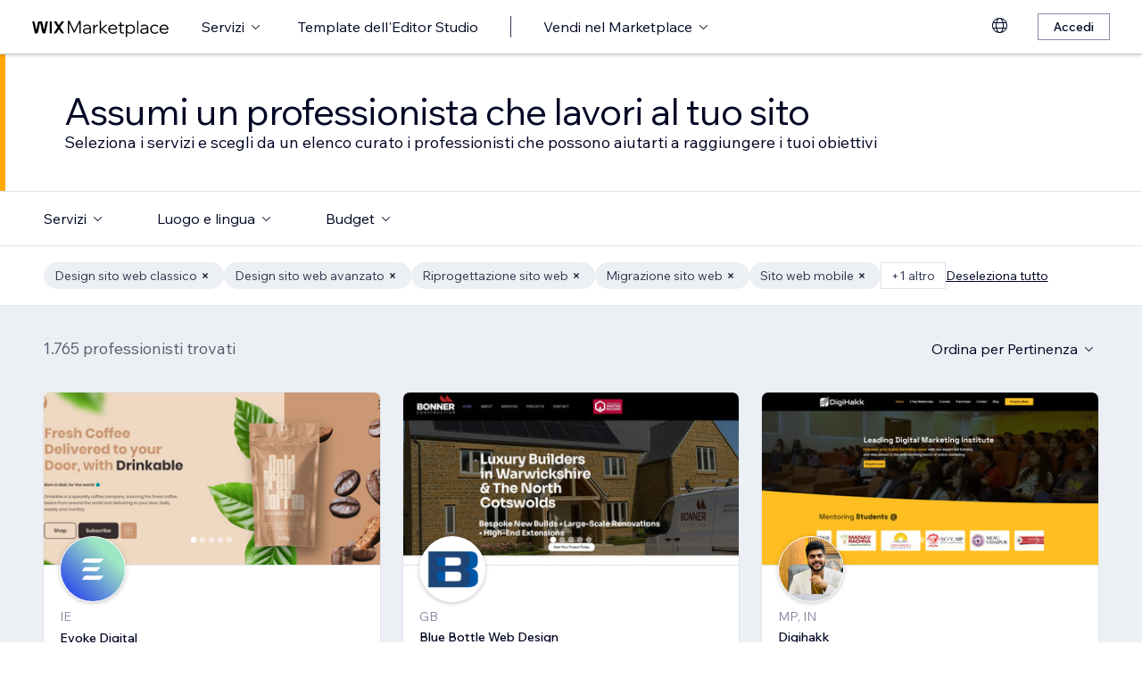

--- FILE ---
content_type: text/html; charset=utf-8
request_url: https://it.wix.com/marketplace/hire/web-design/editor-x-build-from-scratch?page=29
body_size: 116988
content:
<!DOCTYPE html><html><head><meta charSet="utf-8" data-next-head=""/><meta name="viewport" content="width=device-width" data-next-head=""/><title data-next-head="">Trova un web designer professionista | Wix Marketplace - Page 29</title><link hrefLang="cs" rel="alternate" href="https://cs.wix.com/marketplace/hire/web-design/editor-x-build-from-scratch?page=29" data-next-head=""/><link hrefLang="da" rel="alternate" href="https://da.wix.com/marketplace/hire/web-design/editor-x-build-from-scratch?page=29" data-next-head=""/><link hrefLang="de" rel="alternate" href="https://de.wix.com/marketplace/hire/web-design/editor-x-build-from-scratch?page=29" data-next-head=""/><link hrefLang="en" rel="alternate" href="https://www.wix.com/marketplace/hire/web-design/editor-x-build-from-scratch?page=29" data-next-head=""/><link hrefLang="es" rel="alternate" href="https://es.wix.com/marketplace/hire/web-design/editor-x-build-from-scratch?page=29" data-next-head=""/><link hrefLang="fr" rel="alternate" href="https://fr.wix.com/marketplace/hire/web-design/editor-x-build-from-scratch?page=29" data-next-head=""/><link hrefLang="hi" rel="alternate" href="https://hi.wix.com/marketplace/hire/web-design/editor-x-build-from-scratch?page=29" data-next-head=""/><link hrefLang="id" rel="alternate" href="https://id.wix.com/marketplace/hire/web-design/editor-x-build-from-scratch?page=29" data-next-head=""/><link hrefLang="it" rel="alternate" href="https://it.wix.com/marketplace/hire/web-design/editor-x-build-from-scratch?page=29" data-next-head=""/><link hrefLang="ja" rel="alternate" href="https://ja.wix.com/marketplace/hire/web-design/editor-x-build-from-scratch?page=29" data-next-head=""/><link hrefLang="ko" rel="alternate" href="https://ko.wix.com/marketplace/hire/web-design/editor-x-build-from-scratch?page=29" data-next-head=""/><link hrefLang="nl" rel="alternate" href="https://nl.wix.com/marketplace/hire/web-design/editor-x-build-from-scratch?page=29" data-next-head=""/><link hrefLang="no" rel="alternate" href="https://no.wix.com/marketplace/hire/web-design/editor-x-build-from-scratch?page=29" data-next-head=""/><link hrefLang="pl" rel="alternate" href="https://pl.wix.com/marketplace/hire/web-design/editor-x-build-from-scratch?page=29" data-next-head=""/><link hrefLang="pt" rel="alternate" href="https://pt.wix.com/marketplace/hire/web-design/editor-x-build-from-scratch?page=29" data-next-head=""/><link hrefLang="ru" rel="alternate" href="https://ru.wix.com/marketplace/hire/web-design/editor-x-build-from-scratch?page=29" data-next-head=""/><link hrefLang="sv" rel="alternate" href="https://sv.wix.com/marketplace/hire/web-design/editor-x-build-from-scratch?page=29" data-next-head=""/><link hrefLang="th" rel="alternate" href="https://th.wix.com/marketplace/hire/web-design/editor-x-build-from-scratch?page=29" data-next-head=""/><link hrefLang="tr" rel="alternate" href="https://tr.wix.com/marketplace/hire/web-design/editor-x-build-from-scratch?page=29" data-next-head=""/><link hrefLang="uk" rel="alternate" href="https://uk.wix.com/marketplace/hire/web-design/editor-x-build-from-scratch?page=29" data-next-head=""/><link hrefLang="vi" rel="alternate" href="https://vi.wix.com/marketplace/hire/web-design/editor-x-build-from-scratch?page=29" data-next-head=""/><link hrefLang="zh" rel="alternate" href="https://zh.wix.com/marketplace/hire/web-design/editor-x-build-from-scratch?page=29" data-next-head=""/><link hrefLang="x-default" rel="alternate" href="https://www.wix.com/marketplace/hire/web-design/editor-x-build-from-scratch?page=29" data-next-head=""/><link rel="prev" href="https://it.wix.com/marketplace/hire/web-design/editor-x-build-from-scratch?page=28" data-next-head=""/><link rel="next" href="https://it.wix.com/marketplace/hire/web-design/editor-x-build-from-scratch?page=30" data-next-head=""/><meta name="description" content="Trova i migliori web designer tra i liberi professionisti da noi selezionati. Ingaggia un web designer di talento per il tuo prossimo progetto: che si tratti di creare un nuovo sito web o di ottimizzarlo per i dispositivi mobile e non solo, saprà come aiutarti." data-next-head=""/><meta name="robots" content="index,follow" data-next-head=""/><meta property="og:url" content="https://it.wix.com/marketplace/hire/web-design/editor-x-build-from-scratch?page=29" data-next-head=""/><meta property="og:type" content="website" data-next-head=""/><meta property="og:title" content="Trova un web designer professionista | Wix Marketplace" data-next-head=""/><meta property="og:description" content="Trova i migliori web designer tra i liberi professionisti da noi selezionati. Ingaggia un web designer di talento per il tuo prossimo progetto: che si tratti di creare un nuovo sito web o di ottimizzarlo per i dispositivi mobile e non solo, saprà come aiutarti." data-next-head=""/><meta property="og:image" content="https://static.wixstatic.com/media/375882_750a887236d5435cad3ce1cdc20050d6~mv2.jpg" data-next-head=""/><meta name="twitter:card" content="summary_large_image" data-next-head=""/><meta property="twitter:domain" content="wix.com" data-next-head=""/><meta property="twitter:url" content="https://it.wix.com/marketplace/hire/web-design/editor-x-build-from-scratch?page=29" data-next-head=""/><meta name="twitter:title" content="Trova un web designer professionista | Wix Marketplace" data-next-head=""/><meta name="twitter:description" content="Trova i migliori web designer tra i liberi professionisti da noi selezionati. Ingaggia un web designer di talento per il tuo prossimo progetto: che si tratti di creare un nuovo sito web o di ottimizzarlo per i dispositivi mobile e non solo, saprà come aiutarti." data-next-head=""/><meta name="twitter:image" content="https://static.wixstatic.com/media/375882_750a887236d5435cad3ce1cdc20050d6~mv2.jpg" data-next-head=""/><link rel="canonical" href="https://it.wix.com/marketplace/hire/web-design/editor-x-build-from-scratch?page=29" data-next-head=""/><link rel="icon" sizes="192x192" href="https://www.wix.com/favicon.ico" type="image/x-icon"/><link rel="apple-touch-icon" href="https://www.wix.com/favicon.ico" type="image/x-icon"/><link rel="shortcut icon" type="image/x-icon" href="https://www.wix.com/favicon.ico"/><link rel="preload" href="https://static.parastorage.com/services/partners-marketplace-nextjs/dist/_next/static/chunks/a07973afe85c6e70.css" as="style"/><link rel="stylesheet" href="https://static.parastorage.com/services/partners-marketplace-nextjs/dist/_next/static/chunks/a07973afe85c6e70.css" data-n-g=""/><link rel="preload" href="https://static.parastorage.com/services/partners-marketplace-nextjs/dist/_next/static/chunks/599c1a70f318db98.css" as="style"/><link rel="stylesheet" href="https://static.parastorage.com/services/partners-marketplace-nextjs/dist/_next/static/chunks/599c1a70f318db98.css" data-n-g=""/><link rel="preload" href="https://static.parastorage.com/services/partners-marketplace-nextjs/dist/_next/static/chunks/3727d332fe3081db.css" as="style"/><link rel="stylesheet" href="https://static.parastorage.com/services/partners-marketplace-nextjs/dist/_next/static/chunks/3727d332fe3081db.css" data-n-p=""/><link rel="preload" href="https://static.parastorage.com/services/partners-marketplace-nextjs/dist/_next/static/chunks/75b797cf0c43edea.css" as="style"/><link rel="stylesheet" href="https://static.parastorage.com/services/partners-marketplace-nextjs/dist/_next/static/chunks/75b797cf0c43edea.css" data-n-p=""/><link rel="preload" href="https://static.parastorage.com/services/partners-marketplace-nextjs/dist/_next/static/chunks/19e49b3415a518e7.css" as="style"/><link rel="stylesheet" href="https://static.parastorage.com/services/partners-marketplace-nextjs/dist/_next/static/chunks/19e49b3415a518e7.css" data-n-p=""/><noscript data-n-css=""></noscript><script defer="" nomodule="" src="https://static.parastorage.com/services/partners-marketplace-nextjs/dist/_next/static/chunks/a6dad97d9634a72d.js"></script><script src="https://static.parastorage.com/services/partners-marketplace-nextjs/dist/_next/static/chunks/cd3b729cec1212b7.js" defer=""></script><script src="https://static.parastorage.com/services/partners-marketplace-nextjs/dist/_next/static/chunks/66fde2f0d035e0c3.js" defer=""></script><script src="https://static.parastorage.com/services/partners-marketplace-nextjs/dist/_next/static/chunks/d9f04494e59c1c57.js" defer=""></script><script src="https://static.parastorage.com/services/partners-marketplace-nextjs/dist/_next/static/chunks/c077b7a085e19b78.js" defer=""></script><script src="https://static.parastorage.com/services/partners-marketplace-nextjs/dist/_next/static/chunks/98839674991eec0d.js" defer=""></script><script src="https://static.parastorage.com/services/partners-marketplace-nextjs/dist/_next/static/chunks/9323bf1ff63d4a21.js" defer=""></script><script src="https://static.parastorage.com/services/partners-marketplace-nextjs/dist/_next/static/chunks/6b600ecd2a8aaac7.js" defer=""></script><script src="https://static.parastorage.com/services/partners-marketplace-nextjs/dist/_next/static/chunks/turbopack-607b744427e8e242.js" defer=""></script><script src="https://static.parastorage.com/services/partners-marketplace-nextjs/dist/_next/static/chunks/18d6a87b8299636d.js" defer=""></script><script src="https://static.parastorage.com/services/partners-marketplace-nextjs/dist/_next/static/chunks/5654ca1d39e3077c.js" defer=""></script><script src="https://static.parastorage.com/services/partners-marketplace-nextjs/dist/_next/static/chunks/6cf842f89be7097e.js" defer=""></script><script src="https://static.parastorage.com/services/partners-marketplace-nextjs/dist/_next/static/chunks/27fbfd36c8de2161.js" defer=""></script><script src="https://static.parastorage.com/services/partners-marketplace-nextjs/dist/_next/static/chunks/0feb4221f4cae1c6.js" defer=""></script><script src="https://static.parastorage.com/services/partners-marketplace-nextjs/dist/_next/static/chunks/81134d09d606936e.js" defer=""></script><script src="https://static.parastorage.com/services/partners-marketplace-nextjs/dist/_next/static/chunks/1bc6b9fd8a6ab119.js" defer=""></script><script src="https://static.parastorage.com/services/partners-marketplace-nextjs/dist/_next/static/chunks/f5f275f98115e9b7.js" defer=""></script><script src="https://static.parastorage.com/services/partners-marketplace-nextjs/dist/_next/static/chunks/38a7c235b90ba51d.js" defer=""></script><script src="https://static.parastorage.com/services/partners-marketplace-nextjs/dist/_next/static/chunks/bbb013b38e952091.js" defer=""></script><script src="https://static.parastorage.com/services/partners-marketplace-nextjs/dist/_next/static/chunks/574428b0ecd30dec.js" defer=""></script><script src="https://static.parastorage.com/services/partners-marketplace-nextjs/dist/_next/static/chunks/fb6a504a0d07d2fe.js" defer=""></script><script src="https://static.parastorage.com/services/partners-marketplace-nextjs/dist/_next/static/chunks/a667141d2fbe11d7.js" defer=""></script><script src="https://static.parastorage.com/services/partners-marketplace-nextjs/dist/_next/static/chunks/6c97fb7dde048229.js" defer=""></script><script src="https://static.parastorage.com/services/partners-marketplace-nextjs/dist/_next/static/chunks/d9d4b09a6b56ef31.js" defer=""></script><script src="https://static.parastorage.com/services/partners-marketplace-nextjs/dist/_next/static/chunks/b9a6ec690532b1eb.js" defer=""></script><script src="https://static.parastorage.com/services/partners-marketplace-nextjs/dist/_next/static/chunks/cd43085e068a148d.js" defer=""></script><script src="https://static.parastorage.com/services/partners-marketplace-nextjs/dist/_next/static/chunks/fa1d1f815736a854.js" defer=""></script><script src="https://static.parastorage.com/services/partners-marketplace-nextjs/dist/_next/static/chunks/turbopack-8c5abdd8406669de.js" defer=""></script><script src="https://static.parastorage.com/services/partners-marketplace-nextjs/dist/_next/static/KlQmwQICJYnv7W1wIAUq3/_ssgManifest.js" defer=""></script><script src="https://static.parastorage.com/services/partners-marketplace-nextjs/dist/_next/static/KlQmwQICJYnv7W1wIAUq3/_buildManifest.js" defer=""></script></head><body><link rel="stylesheet" href="//static.parastorage.com/unpkg/@wix/wix-fonts@1.14.0/madefor.min.css"/>
<link rel="stylesheet" href="//static.parastorage.com/services/wix-studio-footer/0194070e8e341256275800c55e6e253821ead02e7020e040507be55c/app.min.css"/>
<script id="wix-studio-footer-script" defer="" src="//static.parastorage.com/services/wix-studio-footer/0194070e8e341256275800c55e6e253821ead02e7020e040507be55c/app.bundle.min.js"></script>
<script>
  window.document.getElementById('wix-studio-footer-script').onload = function () {
    var config = {"brand":"studio","language":"it","header":false,"footer":true};
    window.WixStudioFooter.render({...config, target: document.querySelector('#WIX_STUDIO_FOOTER'), replaceTarget: true})
  };
</script>
<div id="__next"><span data-newcolorsbranding="true" class="wds_1_241_0_newColorsBranding__root wds_1_241_0_madefordisplay__madefordisplay wds_1_241_0_madefor__madefor"><div data-hook="explore-page" class="wds_1_241_0_Box__root wds_1_241_0_Box---direction-8-vertical" style="min-height:100vh;background-color:#eceff3;--wds_1_241_0_Box-gap:0"><header data-hook="marketplace-header"><div id="mph" class="MarketplaceHeader-module-scss-module__ASapoq__marketplaceHeader "><div class="MarketplaceHeader-module-scss-module__ASapoq__container"><nav class="MarketplaceHeader-module-scss-module__ASapoq__nav"><ul class="MarketplaceHeader-module-scss-module__ASapoq__navList"><li class="FormattedMarketplaceLogo-module-scss-module__6V9lfq__cell "><a href="https://www.wix.com/marketplace" aria-label="wix marketplace" data-hook="logo-link" style="height:23px;align-content:center"><svg width="154" height="23" viewBox="0 0 249 37" fill="none" xmlns="http://www.w3.org/2000/svg"><path d="M77.3361 28.075H75.4752L67.0693 10.493V30H64.663V7.06004H67.9034L76.4377 24.9628L84.972 7.06004H88.1483V30H85.7421V10.493L77.3361 28.075ZM98.2031 30.5133C97.0053 30.5133 95.9466 30.2994 95.0268 29.8717C94.1285 29.4225 93.4226 28.8236 92.9093 28.075C92.4173 27.3263 92.1714 26.4708 92.1714 25.5083C92.1714 24.396 92.4815 23.4549 93.1018 22.6849C93.7221 21.8935 94.567 21.2946 95.6364 20.8882C96.7273 20.4818 97.9572 20.2786 99.3261 20.2786H104.203V20.1182C104.203 18.792 103.775 17.7333 102.919 16.9419C102.064 16.1505 100.909 15.7548 99.4544 15.7548C98.4063 15.7548 97.4545 15.9794 96.5989 16.4285C95.7648 16.8777 95.0268 17.4873 94.3851 18.2573L92.7168 16.6531C93.5937 15.712 94.5777 14.9848 95.6685 14.4714C96.7807 13.9581 98.0427 13.7014 99.4544 13.7014C100.866 13.7014 102.096 13.9688 103.144 14.5035C104.214 15.0168 105.037 15.7441 105.615 16.6852C106.213 17.6263 106.513 18.7386 106.513 20.0219V30H104.235V27.7862C103.593 28.6418 102.748 29.3155 101.7 29.8075C100.652 30.2781 99.4865 30.5133 98.2031 30.5133ZM98.4919 28.5241C99.818 28.5241 100.994 28.214 102.021 27.5937C103.048 26.952 103.775 26.0965 104.203 25.027V22.2036H99.6469C98.2138 22.2036 97.016 22.471 96.0535 23.0057C95.1124 23.5191 94.6418 24.3319 94.6418 25.4441C94.6418 26.3852 94.9947 27.1338 95.7006 27.69C96.4064 28.2461 97.3369 28.5241 98.4919 28.5241ZM119.244 13.9581V16.2681H118.602C117.661 16.2681 116.773 16.5141 115.939 17.006C115.105 17.498 114.431 18.268 113.918 19.3161C113.405 20.3641 113.148 21.7224 113.148 23.3907V30H110.774V14.2147H113.116V17.776C113.672 16.3857 114.485 15.4018 115.554 14.8243C116.624 14.2468 117.736 13.9581 118.891 13.9581H119.244ZM124.835 30H122.461V6.89962H124.835V21.3694L133.144 14.2147H136.417L127.401 21.8186L137.315 30H133.786L124.835 22.5245V30ZM152.069 25.5083L153.737 27.0804C152.903 28.1498 151.898 28.9947 150.721 29.615C149.545 30.2139 148.197 30.5133 146.679 30.5133C145.01 30.5133 143.513 30.1497 142.187 29.4225C140.882 28.6953 139.855 27.7007 139.107 26.4387C138.358 25.1767 137.984 23.733 137.984 22.1074C137.984 20.4818 138.337 19.038 139.043 17.776C139.77 16.5141 140.764 15.5195 142.026 14.7922C143.288 14.065 144.721 13.7014 146.326 13.7014C147.866 13.7014 149.224 14.065 150.4 14.7922C151.598 15.4981 152.539 16.4713 153.224 17.7119C153.908 18.9525 154.25 20.3855 154.25 22.0111V22.9415H140.518C140.711 24.5885 141.363 25.9147 142.476 26.9199C143.609 27.9252 145.021 28.4279 146.711 28.4279C148.935 28.4279 150.721 27.4547 152.069 25.5083ZM146.326 15.7868C144.764 15.7868 143.46 16.2681 142.411 17.2306C141.385 18.1717 140.764 19.423 140.551 20.9844H151.748C151.555 19.423 150.956 18.1717 149.951 17.2306C148.946 16.2681 147.737 15.7868 146.326 15.7868ZM166.572 30H162.851C161.738 30 160.872 29.7006 160.252 29.1017C159.653 28.4814 159.353 27.6151 159.353 26.5029V16.236H156.081V14.2147H159.353V9.59466H161.728V14.2147H166.348V16.236H161.728V26.3104C161.728 27.4012 162.273 27.9466 163.364 27.9466H166.572V30ZM172.303 36.2243H169.928V14.2147H172.27V17.2627C172.827 16.1719 173.671 15.3056 174.805 14.6639C175.939 14.0222 177.19 13.7014 178.559 13.7014C180.099 13.7014 181.468 14.0757 182.666 14.8243C183.863 15.5516 184.794 16.5462 185.457 17.8081C186.141 19.0701 186.484 20.5032 186.484 22.1074C186.484 23.733 186.131 25.1767 185.425 26.4387C184.74 27.7007 183.778 28.6953 182.537 29.4225C181.318 30.1497 179.917 30.5133 178.334 30.5133C176.965 30.5133 175.757 30.246 174.709 29.7112C173.661 29.1765 172.859 28.4493 172.303 27.5295V36.2243ZM172.303 22.5886V24.642C172.709 25.7756 173.436 26.6954 174.484 27.4012C175.532 28.0857 176.73 28.4279 178.078 28.4279C179.254 28.4279 180.281 28.1605 181.158 27.6258C182.035 27.0697 182.719 26.3211 183.211 25.3799C183.724 24.4174 183.981 23.3266 183.981 22.1074C183.981 20.8882 183.735 19.808 183.243 18.8669C182.773 17.9044 182.11 17.1558 181.254 16.621C180.398 16.0649 179.404 15.7868 178.27 15.7868C177.115 15.7868 176.088 16.0756 175.19 16.6531C174.292 17.2306 173.586 18.0327 173.073 19.0594C172.559 20.0647 172.303 21.2411 172.303 22.5886ZM192.606 30H190.231V6.89962H192.606V30ZM202.162 30.5133C200.965 30.5133 199.906 30.2994 198.986 29.8717C198.088 29.4225 197.382 28.8236 196.869 28.075C196.377 27.3263 196.131 26.4708 196.131 25.5083C196.131 24.396 196.441 23.4549 197.061 22.6849C197.681 21.8935 198.526 21.2946 199.596 20.8882C200.687 20.4818 201.916 20.2786 203.285 20.2786H208.162V20.1182C208.162 18.792 207.734 17.7333 206.879 16.9419C206.023 16.1505 204.868 15.7548 203.414 15.7548C202.366 15.7548 201.414 15.9794 200.558 16.4285C199.724 16.8777 198.986 17.4873 198.344 18.2573L196.676 16.6531C197.553 15.712 198.537 14.9848 199.628 14.4714C200.74 13.9581 202.002 13.7014 203.414 13.7014C204.825 13.7014 206.055 13.9688 207.103 14.5035C208.173 15.0168 208.996 15.7441 209.574 16.6852C210.173 17.6263 210.472 18.7386 210.472 20.0219V30H208.194V27.7862C207.552 28.6418 206.708 29.3155 205.66 29.8075C204.611 30.2781 203.446 30.5133 202.162 30.5133ZM202.451 28.5241C203.777 28.5241 204.954 28.214 205.98 27.5937C207.007 26.952 207.734 26.0965 208.162 25.027V22.2036H203.606C202.173 22.2036 200.975 22.471 200.013 23.0057C199.072 23.5191 198.601 24.3319 198.601 25.4441C198.601 26.3852 198.954 27.1338 199.66 27.69C200.366 28.2461 201.296 28.5241 202.451 28.5241ZM227.085 25.8933L228.786 27.4654C228.058 28.4065 227.139 29.1551 226.026 29.7112C224.936 30.246 223.695 30.5133 222.305 30.5133C220.701 30.5133 219.267 30.1497 218.006 29.4225C216.765 28.6953 215.781 27.7007 215.054 26.4387C214.348 25.1767 213.995 23.733 213.995 22.1074C213.995 20.4818 214.348 19.038 215.054 17.776C215.781 16.5141 216.776 15.5195 218.038 14.7922C219.3 14.065 220.733 13.7014 222.337 13.7014C223.727 13.7014 224.968 13.9795 226.059 14.5356C227.149 15.0703 228.058 15.8082 228.786 16.7494L227.085 18.3215C226.572 17.5515 225.93 16.9419 225.16 16.4927C224.39 16.0221 223.449 15.7868 222.337 15.7868C221.182 15.7868 220.166 16.0542 219.289 16.5889C218.412 17.1237 217.727 17.8723 217.236 18.8348C216.744 19.7759 216.498 20.8668 216.498 22.1074C216.498 23.3479 216.744 24.4495 217.236 25.412C217.727 26.3531 218.412 27.0911 219.289 27.6258C220.166 28.1605 221.182 28.4279 222.337 28.4279C223.449 28.4279 224.39 28.2033 225.16 27.7541C225.93 27.2836 226.572 26.6633 227.085 25.8933ZM244.936 25.5083L246.605 27.0804C245.771 28.1498 244.765 28.9947 243.589 29.615C242.412 30.2139 241.065 30.5133 239.546 30.5133C237.878 30.5133 236.381 30.1497 235.055 29.4225C233.75 28.6953 232.723 27.7007 231.975 26.4387C231.226 25.1767 230.852 23.733 230.852 22.1074C230.852 20.4818 231.205 19.038 231.91 17.776C232.638 16.5141 233.632 15.5195 234.894 14.7922C236.156 14.065 237.589 13.7014 239.193 13.7014C240.733 13.7014 242.092 14.065 243.268 14.7922C244.466 15.4981 245.407 16.4713 246.091 17.7119C246.776 18.9525 247.118 20.3855 247.118 22.0111V22.9415H233.386C233.579 24.5885 234.231 25.9147 235.343 26.9199C236.477 27.9252 237.889 28.4279 239.578 28.4279C241.803 28.4279 243.589 27.4547 244.936 25.5083ZM239.193 15.7868C237.632 15.7868 236.327 16.2681 235.279 17.2306C234.252 18.1717 233.632 19.423 233.418 20.9844H244.616C244.423 19.423 243.824 18.1717 242.819 17.2306C241.814 16.2681 240.605 15.7868 239.193 15.7868Z" fill="black"></path><g clip-path="url(#clip0_108_15)"><mask id="mask0_108_15" style="mask-type:luminance" maskUnits="userSpaceOnUse" x="0" y="7" width="59" height="24"><path d="M58.5586 7H0V30.3H58.5586V7Z" fill="white"></path></mask><g mask="url(#mask0_108_15)"><path d="M58.5572 6.99994H55.3226C54.4253 6.99994 53.5864 7.45659 53.0827 8.22027L48.7566 14.7786C48.6415 14.9525 48.3918 14.9525 48.2763 14.7786L43.9506 8.22027C43.4476 7.45659 42.608 6.99994 41.7107 6.99994H38.4761L46.182 18.6825L38.5186 30.3H41.7532C42.6505 30.3 43.4894 29.8433 43.9931 29.0796L48.2763 22.5864C48.3918 22.4125 48.6415 22.4125 48.7566 22.5864L53.0398 29.0796C53.5428 29.8433 54.3828 30.3 55.2801 30.3H58.5147L50.8509 18.6825L58.5572 6.99994Z" fill="black"></path><path d="M31.821 9.38328V30.3H33.367C34.6482 30.3 35.6864 29.2331 35.6864 27.9166V6.99994H34.1404C32.8592 6.99994 31.821 8.06676 31.821 9.38328Z" fill="black"></path><path d="M28.9877 7.00003H27.6119C26.0972 7.00003 24.7848 8.07657 24.4492 9.59421L21.3714 23.4988L18.6777 10.5192C18.1793 8.12029 15.7843 6.50257 13.3335 7.19824C11.7725 7.64129 10.6151 8.99667 10.2776 10.6241L7.61116 23.4813L4.53915 9.59518C4.20254 8.07754 2.89015 7.00003 1.37541 7.00003H0.000610352L5.1566 30.2991H7.11005C8.8829 30.2991 10.4147 29.0253 10.7844 27.2434L14.0805 11.347C14.1211 11.1497 14.2932 11.0069 14.4889 11.0069C14.6847 11.0069 14.8568 11.1497 14.8974 11.347L18.1964 27.2444C18.5661 29.0263 20.0978 30.2991 21.8707 30.2991H23.8308L28.9877 7.00003Z" fill="black"></path></g></g><defs><clipPath id="clip0_108_15"><rect width="58.8048" height="23.3" fill="white" transform="translate(0 7)"></rect></clipPath></defs></svg></a></li><li class="MarketplaceHeader-module-scss-module__ASapoq__cell MarketplaceHeader-module-scss-module__ASapoq__desktop"><button data-hook="services-link" id="mph-services-link" data-skin="dark" data-size="medium" data-weight="thin" data-underline="none" class="wds_1_241_0_ButtonCore__root wds_1_241_0_Focusable__root wds_1_241_0_TextButton__root wds_1_241_0_TextButton---skin-4-dark wds_1_241_0_TextButton---underline-4-none wds_1_241_0_TextButton---weight-4-thin wds_1_241_0_TextButton---size-6-medium" type="button" tabindex="0" aria-disabled="false"><span class="wds_1_241_0_ButtonCore__content">Servizi</span><svg viewBox="0 0 24 24" fill="currentColor" width="24" height="24" class="wds_1_241_0_ButtonCore__suffix" data-hook="suffix-icon"><path d="M8.14644661,10.1464466 C8.34170876,9.95118446 8.65829124,9.95118446 8.85355339,10.1464466 L12.4989857,13.7981758 L16.1502401,10.1464466 C16.3455022,9.95118446 16.6620847,9.95118446 16.8573469,10.1464466 C17.052609,10.3417088 17.052609,10.6582912 16.8573469,10.8535534 L12.4989857,15.2123894 L8.14644661,10.8535534 C7.95118446,10.6582912 7.95118446,10.3417088 8.14644661,10.1464466 Z"></path></svg></button></li><li class="MarketplaceHeader-module-scss-module__ASapoq__cell MarketplaceHeader-module-scss-module__ASapoq__desktop"><a data-hook="studio-templates-link" data-skin="dark" data-size="medium" data-weight="thin" data-underline="none" class="wds_1_241_0_ButtonCore__root wds_1_241_0_Focusable__root wds_1_241_0_TextButton__root wds_1_241_0_TextButton---skin-4-dark wds_1_241_0_TextButton---underline-4-none wds_1_241_0_TextButton---weight-4-thin wds_1_241_0_TextButton---size-6-medium" type="button" href="https://it.wix.com/marketplace/templates?entry=marketplace_header&amp;origin=explore" tabindex="0" aria-disabled="false"><span class="wds_1_241_0_ButtonCore__content">Template dell&#x27;Editor Studio</span></a></li><li class="MarketplaceHeader-module-scss-module__ASapoq__cell MarketplaceHeader-module-scss-module__ASapoq__desktop"><div class="wds_1_241_0_Box__root wds_1_241_0_Box---direction-10-horizontal" style="height:24px;--wds_1_241_0_Box-gap:0"><hr class="wds_1_241_0_Divider__root wds_1_241_0_Divider---direction-8-vertical wds_1_241_0_Divider---skin-4-dark"/></div></li><li class="MarketplaceHeader-module-scss-module__ASapoq__cell MarketplaceHeader-module-scss-module__ASapoq__desktop"><div data-hook="sell-in-marketplace-dropdown" data-popover-root="true" data-list-type="action" class="wds_1_241_0_PopoverNext__root wds_1_241_0_DropdownBase__root wds_1_241_0_DropdownBase--withWidth wds_1_241_0_PopoverMenu__root"><div data-hook="sell-in-marketplace-dropdown-trigger" class="wds_1_241_0_PopoverNextTrigger__root wds_1_241_0_DropdownBase__trigger" aria-expanded="false" aria-haspopup="dialog"><button data-hook="sell-in-marketplace-button" aria-haspopup="menu" aria-expanded="false" data-skin="dark" data-size="medium" data-weight="thin" data-underline="none" class="wds_1_241_0_ButtonCore__root wds_1_241_0_Focusable__root wds_1_241_0_TextButton__root wds_1_241_0_TextButton---skin-4-dark wds_1_241_0_TextButton---underline-4-none wds_1_241_0_TextButton---weight-4-thin wds_1_241_0_TextButton---size-6-medium" type="button" tabindex="0" aria-disabled="false"><span class="wds_1_241_0_ButtonCore__content">Vendi nel Marketplace</span><svg viewBox="0 0 24 24" fill="currentColor" width="24" height="24" class="wds_1_241_0_ButtonCore__suffix" data-hook="suffix-icon"><path d="M8.14644661,10.1464466 C8.34170876,9.95118446 8.65829124,9.95118446 8.85355339,10.1464466 L12.4989857,13.7981758 L16.1502401,10.1464466 C16.3455022,9.95118446 16.6620847,9.95118446 16.8573469,10.1464466 C17.052609,10.3417088 17.052609,10.6582912 16.8573469,10.8535534 L12.4989857,15.2123894 L8.14644661,10.8535534 C7.95118446,10.6582912 7.95118446,10.3417088 8.14644661,10.1464466 Z"></path></svg></button></div></div></li><li class="MarketplaceHeader-module-scss-module__ASapoq__cell MarketplaceHeader-module-scss-module__ASapoq__desktop MarketplaceHeader-module-scss-module__ASapoq__right MarketplaceHeader-module-scss-module__ASapoq__last"><div data-height="12px" data-width="72px" data-skin="light"><div class="wds_1_241_0_Box__root wds_1_241_0_Box---direction-10-horizontal wds_1_241_0_SkeletonRectangle__root wds_1_241_0_SkeletonRectangle---skin-5-light" style="width:72px;height:12px;--wds_1_241_0_Box-gap:0"></div></div></li><li class="MarketplaceHeader-module-scss-module__ASapoq__cell MarketplaceHeader-module-scss-module__ASapoq__mobile MarketplaceHeader-module-scss-module__ASapoq__right"><button aria-label="apri menu" data-hook="mobile-menu" class="MarketplaceHeader-module-scss-module__ASapoq__mobileButton"><svg viewBox="0 0 24 24" fill="currentColor" width="24" height="24"><path d="M20,17 L20,18 L4,18 L4,17 L20,17 Z M20,12 L20,13 L4,13 L4,12 L20,12 Z M20,7 L20,8 L4,8 L4,7 L20,7 Z"></path></svg></button></li></ul><div id="mph-popover-container" data-hook="mph-popover-container" class="DesktopMenuPopover-module-scss-module__uMgnhq__desktopMenu"><div id="mph-popover-overlay" class="DesktopMenuPopover-module-scss-module__uMgnhq__popoverOverlay "><div id="mph-popover" data-hook="mph-popover"><div class="DesktopMenuPopover-module-scss-module__uMgnhq__popoverContent "><div id="mph-popover-inner-content" class="DesktopMenuPopover-module-scss-module__uMgnhq__popoverInnerContent" tabindex="0" role="list"><div class="CategoryContainer-module-scss-module__-n8PkG__categoryContainer"><div class="CategoryContainer-module-scss-module__-n8PkG__category" role="listitem"><a class="CategoryContainer-module-scss-module__-n8PkG__categoryLink" href="https://it.wix.com/marketplace/hire/web-design" data-hook="category-link-webdesign">Web design</a></div></div><div class="CategoryContainer-module-scss-module__-n8PkG__categoryContainer"><div class="CategoryContainer-module-scss-module__-n8PkG__category" role="listitem"><a class="CategoryContainer-module-scss-module__-n8PkG__categoryLink" href="https://it.wix.com/marketplace/hire/online-store" data-hook="category-link-onlinestore">Negozio online</a></div></div><div class="CategoryContainer-module-scss-module__-n8PkG__categoryContainer"><div class="CategoryContainer-module-scss-module__-n8PkG__category" role="listitem"><a class="CategoryContainer-module-scss-module__-n8PkG__categoryLink" href="https://it.wix.com/marketplace/hire/web-developer" data-hook="category-link-webdev">Programmazione web</a></div></div><div class="CategoryContainer-module-scss-module__-n8PkG__categoryContainer"><div class="CategoryContainer-module-scss-module__-n8PkG__category" role="listitem"><a class="CategoryContainer-module-scss-module__-n8PkG__categoryLink" href="https://it.wix.com/marketplace/hire/marketing-promoting" data-hook="category-link-marketingandpromoting">Marketing e promozione</a></div></div><div class="CategoryContainer-module-scss-module__-n8PkG__categoryContainer"><div class="CategoryContainer-module-scss-module__-n8PkG__category" role="listitem"><a class="CategoryContainer-module-scss-module__-n8PkG__categoryLink" href="https://it.wix.com/marketplace/hire/graphic-designer" data-hook="category-link-graphicdesign">Graphic design</a></div></div><div class="CategoryContainer-module-scss-module__-n8PkG__categoryContainer"><div class="CategoryContainer-module-scss-module__-n8PkG__category" role="listitem"><a class="CategoryContainer-module-scss-module__-n8PkG__categoryLink" href="https://it.wix.com/marketplace/hire/small-tasks" data-hook="category-link-smalltasks">Configurazione del sito e altre attività</a></div></div></div></div></div></div><div class="DesktopMenuPopover-module-scss-module__uMgnhq__popoverArrow " style="left:380px"></div></div></nav></div><div role="list" data-hook="mobile-menu-container" class="MarketplaceHeader-module-scss-module__ASapoq__mobileMenu "><div class="wds_1_241_0_Box__root wds_1_241_0_Box---direction-10-horizontal CategoryLinkAccordion-module-scss-module__O4t0zq__accordionContainer" style="margin:calc(0 * var(--wds-space-100, 6px)) -24px;--wds_1_241_0_Box-gap:0;display:block"><div data-hook="category-link-accordion" class="wds_1_241_0_Accordion__accordion" data-transition-speed="medium" data-horizontal-padding="none" data-skin="light"><div data-hook="accordion-item" class="wds_1_241_0_AccordionItem__root wds_1_241_0_AccordionItem---skin-5-light wds_1_241_0_AccordionItem--hideShadow wds_1_241_0_AccordionItem---size-5-small wds_1_241_0_AccordionItem---horizontalPadding-4-none wds_1_241_0_AccordionItem--last wds_1_241_0_AccordionItem---titleSize-6-medium wds_1_241_0_Accordion__item wds_1_241_0_Accordion--last"><div class="wds_1_241_0_AccordionItem__header wds_1_241_0_AccordionItem---size-5-small" data-hook="header"><div class="wds_1_241_0_AccordionItem__titleWrapper"><div data-hook="titleContainer"><div class="wds_1_241_0_Box__root wds_1_241_0_Box---direction-10-horizontal" style="padding-left:calc(var(--wds-space-100, 6px) * 4);--wds_1_241_0_Box-gap:0;display:block"><span data-mask="false" class="wds_1_241_0_Text__root wds_1_241_0_Text---size-6-medium wds_1_241_0_Text---skin-8-standard wds_1_241_0_Text---weight-6-normal wds_1_241_0_Text---list-style-9-checkmark wds_1_241_0_Text---overflow-wrap-6-normal" data-size="medium" data-secondary="false" data-skin="standard" data-light="false" data-weight="normal" data-widows="false" data-list-style="checkmark" data-overflow-wrap="normal">Servizi</span></div></div></div><div class="wds_1_241_0_AccordionItem__iconsContainer"><div data-hook="accordion-toggle-button"><div class="wds_1_241_0_Box__root wds_1_241_0_Box---direction-10-horizontal" style="padding-right:calc(var(--wds-space-100, 6px) * 4);--wds_1_241_0_Box-gap:0"><button data-skin="dark" data-underline="none" data-size="medium" class="wds_1_241_0_ButtonCore__root wds_1_241_0_Focusable__root wds_1_241_0_TextButton__root wds_1_241_0_TextButton---skin-4-dark wds_1_241_0_TextButton---underline-4-none wds_1_241_0_TextButton---size-6-medium" type="button" tabindex="0" aria-disabled="false"><span class="wds_1_241_0_ButtonCore__content"><svg viewBox="0 0 24 24" fill="currentColor" width="24" height="24"><path d="M8.14644661,10.1464466 C8.34170876,9.95118446 8.65829124,9.95118446 8.85355339,10.1464466 L12.4989857,13.7981758 L16.1502401,10.1464466 C16.3455022,9.95118446 16.6620847,9.95118446 16.8573469,10.1464466 C17.052609,10.3417088 17.052609,10.6582912 16.8573469,10.8535534 L12.4989857,15.2123894 L8.14644661,10.8535534 C7.95118446,10.6582912 7.95118446,10.3417088 8.14644661,10.1464466 Z"></path></svg></span></button></div></div></div></div><div id="react-collapsed-panel-undefined" aria-hidden="true" style="box-sizing:border-box;display:block;height:0px;overflow:hidden"></div></div></div></div><div class="MobileScreens-module-scss-module__kEQb3a__linkWrapper" role="listitem"><a data-hook="studio-templates-link" data-skin="dark" data-size="medium" data-weight="normal" data-underline="none" class="wds_1_241_0_ButtonCore__root wds_1_241_0_Focusable__root wds_1_241_0_TextButton__root wds_1_241_0_TextButton---skin-4-dark wds_1_241_0_TextButton---underline-4-none wds_1_241_0_TextButton---weight-6-normal wds_1_241_0_TextButton---size-6-medium" type="button" href="https://it.wix.com/marketplace/templates?entry=marketplace_header&amp;origin=explore" tabindex="0" aria-disabled="false"><span class="wds_1_241_0_ButtonCore__content">Template dell&#x27;Editor Studio</span></a></div><div class="MobileScreens-module-scss-module__kEQb3a__divider"></div><div class="wds_1_241_0_Box__root wds_1_241_0_Box---direction-10-horizontal SellInMarketplaceLinkAccordion-module-scss-module__32XZPq__accordionContainer" style="margin:calc(0 * var(--wds-space-100, 6px)) -24px;--wds_1_241_0_Box-gap:0;display:block"><div data-hook="sell-in-marketplace-link-accordion" class="wds_1_241_0_Accordion__accordion" data-transition-speed="medium" data-horizontal-padding="none" data-skin="light"><div data-hook="accordion-item" class="wds_1_241_0_AccordionItem__root wds_1_241_0_AccordionItem---skin-5-light wds_1_241_0_AccordionItem--hideShadow wds_1_241_0_AccordionItem---size-5-small wds_1_241_0_AccordionItem---horizontalPadding-4-none wds_1_241_0_AccordionItem--last wds_1_241_0_AccordionItem---titleSize-6-medium wds_1_241_0_Accordion__item wds_1_241_0_Accordion--last"><div class="wds_1_241_0_AccordionItem__header wds_1_241_0_AccordionItem---size-5-small" data-hook="header"><div class="wds_1_241_0_AccordionItem__titleWrapper"><div data-hook="titleContainer"><div class="wds_1_241_0_Box__root wds_1_241_0_Box---direction-10-horizontal" style="padding-left:calc(var(--wds-space-100, 6px) * 4);--wds_1_241_0_Box-gap:0;display:block"><span data-mask="false" class="wds_1_241_0_Text__root wds_1_241_0_Text---size-6-medium wds_1_241_0_Text---skin-8-standard wds_1_241_0_Text---weight-6-normal wds_1_241_0_Text---list-style-9-checkmark wds_1_241_0_Text---overflow-wrap-6-normal" data-size="medium" data-secondary="false" data-skin="standard" data-light="false" data-weight="normal" data-widows="false" data-list-style="checkmark" data-overflow-wrap="normal">Vendi nel Marketplace</span></div></div></div><div class="wds_1_241_0_AccordionItem__iconsContainer"><div data-hook="accordion-toggle-button"><div class="wds_1_241_0_Box__root wds_1_241_0_Box---direction-10-horizontal" style="padding-right:calc(var(--wds-space-100, 6px) * 4);--wds_1_241_0_Box-gap:0"><button data-skin="dark" data-underline="none" data-size="medium" class="wds_1_241_0_ButtonCore__root wds_1_241_0_Focusable__root wds_1_241_0_TextButton__root wds_1_241_0_TextButton---skin-4-dark wds_1_241_0_TextButton---underline-4-none wds_1_241_0_TextButton---size-6-medium" type="button" tabindex="0" aria-disabled="false"><span class="wds_1_241_0_ButtonCore__content"><svg viewBox="0 0 24 24" fill="currentColor" width="24" height="24"><path d="M8.14644661,10.1464466 C8.34170876,9.95118446 8.65829124,9.95118446 8.85355339,10.1464466 L12.4989857,13.7981758 L16.1502401,10.1464466 C16.3455022,9.95118446 16.6620847,9.95118446 16.8573469,10.1464466 C17.052609,10.3417088 17.052609,10.6582912 16.8573469,10.8535534 L12.4989857,15.2123894 L8.14644661,10.8535534 C7.95118446,10.6582912 7.95118446,10.3417088 8.14644661,10.1464466 Z"></path></svg></span></button></div></div></div></div><div id="react-collapsed-panel-undefined" aria-hidden="true" style="box-sizing:border-box;display:block;height:0px;overflow:hidden"></div></div></div></div><div class="MobileScreens-module-scss-module__kEQb3a__divider"></div><div class="MobileScreens-module-scss-module__kEQb3a__linkWrapper" role="listitem"><button data-hook="language-selector-link" data-skin="dark" data-weight="normal" data-underline="none" data-size="medium" class="wds_1_241_0_ButtonCore__root wds_1_241_0_Focusable__root wds_1_241_0_TextButton__root wds_1_241_0_TextButton---skin-4-dark wds_1_241_0_TextButton---underline-4-none wds_1_241_0_TextButton---weight-6-normal wds_1_241_0_TextButton---size-6-medium MobileScreens-module-scss-module__kEQb3a__mobileMenuTextButton" type="button" tabindex="0" aria-disabled="false"><span class="wds_1_241_0_ButtonCore__content"><div class="wds_1_241_0_Box__root wds_1_241_0_Box---direction-10-horizontal" style="--wds_1_241_0_Box-gap:0"><div class="wds_1_241_0_Box__root wds_1_241_0_Box---direction-10-horizontal" style="padding-right:calc(var(--wds-space-100, 6px) * 1);--wds_1_241_0_Box-gap:0"><svg viewBox="0 0 24 24" fill="currentColor" width="24" height="24"><path d="M4.42676427,15 L7.19778729,15 C7.069206,14.209578 7,13.3700549 7,12.5 C7,11.6299451 7.069206,10.790422 7.19778729,10 L4.42676427,10 C4.15038555,10.7819473 4,11.6234114 4,12.5 C4,13.3765886 4.15038555,14.2180527 4.42676427,15 Z M4.86504659,16 C5.7403587,17.6558985 7.21741102,18.9446239 9.0050441,19.5750165 C8.30729857,18.6953657 7.74701714,17.4572396 7.39797964,16 L4.86504659,16 Z M18.5732357,15 C18.8496144,14.2180527 19,13.3765886 19,12.5 C19,11.6234114 18.8496144,10.7819473 18.5732357,10 L15.8022127,10 C15.930794,10.790422 16,11.6299451 16,12.5 C16,13.3700549 15.930794,14.209578 15.8022127,15 L18.5732357,15 Z M18.1349534,16 L15.6020204,16 C15.2529829,17.4572396 14.6927014,18.6953657 13.9949559,19.5750165 C15.782589,18.9446239 17.2596413,17.6558985 18.1349534,16 Z M8.21230689,15 L14.7876931,15 C14.9240019,14.2216581 15,13.3811544 15,12.5 C15,11.6188456 14.9240019,10.7783419 14.7876931,10 L8.21230689,10 C8.07599807,10.7783419 8,11.6188456 8,12.5 C8,13.3811544 8.07599807,14.2216581 8.21230689,15 Z M8.42865778,16 C9.05255412,18.3998027 10.270949,20 11.5,20 C12.729051,20 13.9474459,18.3998027 14.5713422,16 L8.42865778,16 Z M4.86504659,9 L7.39797964,9 C7.74701714,7.54276045 8.30729857,6.30463431 9.0050441,5.42498347 C7.21741102,6.05537614 5.7403587,7.34410146 4.86504659,9 Z M18.1349534,9 C17.2596413,7.34410146 15.782589,6.05537614 13.9949559,5.42498347 C14.6927014,6.30463431 15.2529829,7.54276045 15.6020204,9 L18.1349534,9 Z M8.42865778,9 L14.5713422,9 C13.9474459,6.60019727 12.729051,5 11.5,5 C10.270949,5 9.05255412,6.60019727 8.42865778,9 Z M11.5,21 C6.80557963,21 3,17.1944204 3,12.5 C3,7.80557963 6.80557963,4 11.5,4 C16.1944204,4 20,7.80557963 20,12.5 C20,17.1944204 16.1944204,21 11.5,21 Z"></path></svg></div>Italiano</div></span><svg viewBox="0 0 24 24" fill="currentColor" width="24" height="24" class="wds_1_241_0_ButtonCore__suffix" data-hook="suffix-icon"><path d="M9.14644661,8.14512634 C9.34170876,7.9498642 9.65829124,7.9498642 9.85355339,8.14512634 L14.206596,12.5 L9.85355339,16.8536987 C9.65829124,17.0489609 9.34170876,17.0489609 9.14644661,16.8536987 C8.95118446,16.6584366 8.95118446,16.3418541 9.14644661,16.1465919 L12.7923824,12.5 L9.14644661,8.85223312 C8.95118446,8.65697098 8.95118446,8.34038849 9.14644661,8.14512634 Z"></path></svg></button></div><div class="MobileScreens-module-scss-module__kEQb3a__divider"></div><div class="MobileScreens-module-scss-module__kEQb3a__linkWrapper" role="listitem"><a data-hook="contactSupport-link" data-weight="normal" data-skin="dark" data-underline="none" data-size="medium" class="wds_1_241_0_ButtonCore__root wds_1_241_0_Focusable__root wds_1_241_0_TextButton__root wds_1_241_0_TextButton---skin-4-dark wds_1_241_0_TextButton---underline-4-none wds_1_241_0_TextButton---weight-6-normal wds_1_241_0_TextButton---size-6-medium" type="button" href="https://www.wix.com/contact" tabindex="0" aria-disabled="false"><span class="wds_1_241_0_ButtonCore__content">Contatta l&#x27;assistenza</span></a></div><div class="MobileScreens-module-scss-module__kEQb3a__linkWrapper" role="listitem"><a data-hook="wix-link" data-weight="normal" data-skin="dark" data-underline="none" data-size="medium" class="wds_1_241_0_ButtonCore__root wds_1_241_0_Focusable__root wds_1_241_0_TextButton__root wds_1_241_0_TextButton---skin-4-dark wds_1_241_0_TextButton---underline-4-none wds_1_241_0_TextButton---weight-6-normal wds_1_241_0_TextButton---size-6-medium" type="button" href="https://www.wix.com" tabindex="0" aria-disabled="false"><span class="wds_1_241_0_ButtonCore__content">Vai su Wix.com</span></a></div><div class="MobileScreens-module-scss-module__kEQb3a__mobileMenuStickBottom"><div class="MobileScreens-module-scss-module__kEQb3a__topGradient"></div><div class="MobileScreens-module-scss-module__kEQb3a__content"><div class="MobileScreens-module-scss-module__kEQb3a__divider"></div><div class="MobileScreens-module-scss-module__kEQb3a__buttons"><button data-hook="login-btn" aria-label="Accedi" data-skin="standard" data-priority="secondary" data-size="large" class="wds_1_241_0_ButtonCore__root wds_1_241_0_Focusable__root wds_1_241_0_Button__root wds_1_241_0_Button---skin-8-standard wds_1_241_0_Button---priority-9-secondary wds_1_241_0_Button---size-5-large" type="button" tabindex="0"><span class="wds_1_241_0_ButtonCore__content">Accedi</span></button></div></div></div></div></div></header><div class="Explore-module-scss-module__YYfIeq__topTitleWrapper"><div data-hook="header-banner-container" class="wds_1_241_0_Box__root wds_1_241_0_Box---direction-8-vertical HeaderBanner-module-scss-module__VlrOuq__bannerWrapper Explore-module-scss-module__YYfIeq__bannerWrapperBoxShadowOrange" style="--wds_1_241_0_Box-gap:0"><div class="wds_1_241_0_Box__root wds_1_241_0_Box---direction-8-vertical HeaderBanner-module-scss-module__VlrOuq__textWrapper" style="--wds_1_241_0_Box-gap:0"><h1 data-hook="explore-page-banner-title" class="wds_1_241_0_Heading__root wds_1_241_0_Heading---appearance-2-H1 wds_1_241_0_Heading--newColorsBranding" data-light="false" data-mask="false"><span data-mask="false" class="wds_1_241_0_Text__root wds_1_241_0_Text---size-6-medium wds_1_241_0_Text---skin-8-standard wds_1_241_0_Text---weight-4-thin wds_1_241_0_Text---list-style-9-checkmark wds_1_241_0_Text---overflow-wrap-6-normal" data-size="medium" data-secondary="false" data-skin="standard" data-light="false" data-weight="thin" data-widows="false" data-list-style="checkmark" data-overflow-wrap="normal">Assumi un professionista che lavori al tuo sito</span></h1><span data-hook="header-banner-subtitle" data-mask="false" class="wds_1_241_0_Text__root wds_1_241_0_Text---size-6-medium wds_1_241_0_Text---skin-8-standard wds_1_241_0_Text---weight-4-thin wds_1_241_0_Text---list-style-9-checkmark wds_1_241_0_Text---overflow-wrap-6-normal HeaderBanner-module-scss-module__VlrOuq__subtitle" data-size="medium" data-secondary="false" data-skin="standard" data-light="false" data-weight="thin" data-widows="false" data-list-style="checkmark" data-overflow-wrap="normal">Seleziona i servizi e scegli da un elenco curato i professionisti che possono aiutarti a raggiungere i tuoi obiettivi</span></div></div></div><div class="Explore-module-scss-module__YYfIeq__stickyNav"><div class="wds_1_241_0_Box__root wds_1_241_0_Box---direction-8-vertical" style="background-color:#fff;--wds_1_241_0_Box-gap:0"><div><div class="Explore-module-scss-module__YYfIeq__innerNav" data-hook="filters"><div class="wds_1_241_0_Box__root wds_1_241_0_Box---direction-10-horizontal" style="margin-top:18px;margin-bottom:18px;--wds_1_241_0_Box-gap:0"><div style="margin-left:0px;margin-right:55px"><div data-hook="services-panel"><div data-hook="services-popover" data-content-hook="popover-content-services-popover-0" class="wds_1_241_0_Popover__root wds_1_241_0_Popover---skin-5-light" data-zindex="3"><div class="wds_1_241_0_Popover__element" data-hook="popover-element"><button data-hook="services-popover-element" data-skin="dark" data-underline="none" data-size="medium" class="wds_1_241_0_ButtonCore__root wds_1_241_0_Focusable__root wds_1_241_0_TextButton__root wds_1_241_0_TextButton---skin-4-dark wds_1_241_0_TextButton---underline-4-none wds_1_241_0_TextButton---size-6-medium" type="button" tabindex="0" aria-disabled="false"><span class="wds_1_241_0_ButtonCore__content">Servizi</span><svg viewBox="0 0 24 24" fill="currentColor" width="24" height="24" class="wds_1_241_0_ButtonCore__suffix" data-hook="suffix-icon"><path d="M8.14644661,10.1464466 C8.34170876,9.95118446 8.65829124,9.95118446 8.85355339,10.1464466 L12.4989857,13.7981758 L16.1502401,10.1464466 C16.3455022,9.95118446 16.6620847,9.95118446 16.8573469,10.1464466 C17.052609,10.3417088 17.052609,10.6582912 16.8573469,10.8535534 L12.4989857,15.2123894 L8.14644661,10.8535534 C7.95118446,10.6582912 7.95118446,10.3417088 8.14644661,10.1464466 Z"></path></svg></button></div></div></div></div><div style="margin-right:55px"><div data-hook="professional-details-popover" data-content-hook="popover-content-professional-details-popover-0" class="wds_1_241_0_Popover__root wds_1_241_0_Popover---skin-5-light" data-zindex="3"><div class="wds_1_241_0_Popover__element" data-hook="popover-element"><button data-hook="professional-details-popover-element" data-skin="dark" data-underline="none" data-size="medium" class="wds_1_241_0_ButtonCore__root wds_1_241_0_Focusable__root wds_1_241_0_TextButton__root wds_1_241_0_TextButton---skin-4-dark wds_1_241_0_TextButton---underline-4-none wds_1_241_0_TextButton---size-6-medium" type="button" tabindex="0" aria-disabled="false"><span class="wds_1_241_0_ButtonCore__content">Luogo e lingua</span><svg viewBox="0 0 24 24" fill="currentColor" width="24" height="24" class="wds_1_241_0_ButtonCore__suffix" data-hook="suffix-icon"><path d="M8.14644661,10.1464466 C8.34170876,9.95118446 8.65829124,9.95118446 8.85355339,10.1464466 L12.4989857,13.7981758 L16.1502401,10.1464466 C16.3455022,9.95118446 16.6620847,9.95118446 16.8573469,10.1464466 C17.052609,10.3417088 17.052609,10.6582912 16.8573469,10.8535534 L12.4989857,15.2123894 L8.14644661,10.8535534 C7.95118446,10.6582912 7.95118446,10.3417088 8.14644661,10.1464466 Z"></path></svg></button></div></div></div><div><div data-hook="budget-popover" data-content-hook="popover-content-budget-popover-0" class="wds_1_241_0_Popover__root wds_1_241_0_Popover---skin-5-light" data-zindex="3"><div class="wds_1_241_0_Popover__element" data-hook="popover-element"><button data-hook="budget-popover-element" data-skin="dark" data-underline="none" data-size="medium" class="wds_1_241_0_ButtonCore__root wds_1_241_0_Focusable__root wds_1_241_0_TextButton__root wds_1_241_0_TextButton---skin-4-dark wds_1_241_0_TextButton---underline-4-none wds_1_241_0_TextButton---size-6-medium" type="button" tabindex="0" aria-disabled="false"><span class="wds_1_241_0_ButtonCore__content">Budget</span><svg viewBox="0 0 24 24" fill="currentColor" width="24" height="24" class="wds_1_241_0_ButtonCore__suffix" data-hook="suffix-icon"><path d="M8.14644661,10.1464466 C8.34170876,9.95118446 8.65829124,9.95118446 8.85355339,10.1464466 L12.4989857,13.7981758 L16.1502401,10.1464466 C16.3455022,9.95118446 16.6620847,9.95118446 16.8573469,10.1464466 C17.052609,10.3417088 17.052609,10.6582912 16.8573469,10.8535534 L12.4989857,15.2123894 L8.14644661,10.8535534 C7.95118446,10.6582912 7.95118446,10.3417088 8.14644661,10.1464466 Z"></path></svg></button></div></div></div></div></div><hr class="wds_1_241_0_Divider__root wds_1_241_0_Divider---direction-10-horizontal wds_1_241_0_Divider---skin-5-light"/><div class="Explore-module-scss-module__YYfIeq__innerNav"><div class="wds_1_241_0_Box__root wds_1_241_0_Box---direction-8-vertical" style="--wds_1_241_0_Box-gap:0"><div style="height:0px"> </div></div></div><hr class="wds_1_241_0_Divider__root wds_1_241_0_Divider---direction-10-horizontal wds_1_241_0_Divider---skin-5-light"/></div></div></div><div class="Explore-module-scss-module__YYfIeq__page"><div><div data-hook="explore-providers-professionals-found" class="wds_1_241_0_Box__root wds_1_241_0_Box---direction-10-horizontal wds_1_241_0_Box---alignItems-13-space-between" style="margin-top:36px;margin-bottom:30px;--wds_1_241_0_Box-gap:0"><h2 data-hook="professionals-found" data-mask="false" class="wds_1_241_0_Text__root wds_1_241_0_Text---size-6-medium wds_1_241_0_Text---skin-8-standard wds_1_241_0_Text---weight-4-thin wds_1_241_0_Text---list-style-9-checkmark wds_1_241_0_Text---overflow-wrap-6-normal Providers-module-scss-module__6nWKwq__providerCount" data-size="medium" data-secondary="false" data-skin="standard" data-light="false" data-weight="thin" data-widows="false" data-list-style="checkmark" data-overflow-wrap="normal">1765 professionisti trovati</h2><div data-hook="blackpopover-sort-menu" data-popover-root="true" data-list-type="action" class="wds_1_241_0_PopoverNext__root wds_1_241_0_DropdownBase__root wds_1_241_0_DropdownBase--withWidth wds_1_241_0_PopoverMenu__root"><div data-hook="blackpopover-sort-menu-trigger" class="wds_1_241_0_PopoverNextTrigger__root wds_1_241_0_DropdownBase__trigger" aria-expanded="false" aria-haspopup="dialog"><button data-hook="black-sort-popover-trigger" aria-haspopup="menu" aria-expanded="false" data-skin="dark" data-size="medium" data-underline="none" class="wds_1_241_0_ButtonCore__root wds_1_241_0_Focusable__root wds_1_241_0_TextButton__root wds_1_241_0_TextButton---skin-4-dark wds_1_241_0_TextButton---underline-4-none wds_1_241_0_TextButton---size-6-medium" type="button" tabindex="0" aria-disabled="false"><span class="wds_1_241_0_ButtonCore__content">Ordina per<!-- --> <span data-hook="blackpopover-sort-menu-title" data-mask="false" class="wds_1_241_0_Text__root wds_1_241_0_Text---size-6-medium wds_1_241_0_Text---skin-8-standard wds_1_241_0_Text---weight-4-thin wds_1_241_0_Text---list-style-9-checkmark wds_1_241_0_Text---overflow-wrap-6-normal" data-size="medium" data-secondary="false" data-skin="standard" data-light="false" data-weight="thin" data-widows="false" data-list-style="checkmark" data-overflow-wrap="normal">Pertinenza</span></span><svg viewBox="0 0 24 24" fill="currentColor" width="24" height="24" class="wds_1_241_0_ButtonCore__suffix" data-hook="suffix-icon"><path d="M8.14644661,10.1464466 C8.34170876,9.95118446 8.65829124,9.95118446 8.85355339,10.1464466 L12.4989857,13.7981758 L16.1502401,10.1464466 C16.3455022,9.95118446 16.6620847,9.95118446 16.8573469,10.1464466 C17.052609,10.3417088 17.052609,10.6582912 16.8573469,10.8535534 L12.4989857,15.2123894 L8.14644661,10.8535534 C7.95118446,10.6582912 7.95118446,10.3417088 8.14644661,10.1464466 Z"></path></svg></button></div></div></div><ul class="Providers-module-scss-module__6nWKwq__partners"><li><div data-hook="provider-container" aria-labelledby="partner-business-name-dfb9ac59-ede2-489f-937e-88a2cf74c637" tabindex="-1" class="Provider-module-scss-module__TC0enW__providerContainer" id="provider-box-dfb9ac59-ede2-489f-937e-88a2cf74c637"><div data-hook="provider-box-dfb9ac59-ede2-489f-937e-88a2cf74c637" class="wds_1_241_0_Box__root wds_1_241_0_Box---direction-8-vertical Provider-module-scss-module__TC0enW__partner" style="--wds_1_241_0_Box-gap:0"><div><div data-hook="carousel" role="region" aria-label="Carosello" style="display:block;min-height:148px"><div class="SlickCarousel-module-scss-module__z4CVOG__root"><div class="slick-slider SlickCarousel-module-scss-module__z4CVOG__providerCardSlickCarousel slick-initialized" dir="ltr"><button data-hook="carousel-arrow" class="slick-arrow slick-prev" style="opacity:0"><svg width="25" height="24" viewBox="0 0 25 24" fill="none" xmlns="http://www.w3.org/2000/svg"><path d="M.5 12c0-6.627 5.373-12 12-12s12 5.373 12 12-5.373 12-12 12-12-5.373-12-12z" fill="#333853" fill-opacity="0.54"></path><path fill-rule="evenodd" clip-rule="evenodd" d="M14.345 8.143a.495.495 0 01.003.7L11.213 12l3.136 3.164a.497.497 0 01-.002.701.494.494 0 01-.699 0L9.799 12l3.843-3.855a.498.498 0 01.703-.002z" fill="#fff"></path></svg></button><div class="slick-list"><div class="slick-track" style="width:2900%;left:-100%"><div data-index="-1" tabindex="-1" class="slick-slide slick-cloned" aria-hidden="true" style="width:3.4482758620689653%"></div><div data-index="0" class="slick-slide slick-active slick-current" tabindex="-1" aria-hidden="false" style="outline:none;width:3.4482758620689653%"></div><div data-index="1" class="slick-slide" tabindex="-1" aria-hidden="true" style="outline:none;width:3.4482758620689653%"></div><div data-index="2" class="slick-slide" tabindex="-1" aria-hidden="true" style="outline:none;width:3.4482758620689653%"></div><div data-index="3" class="slick-slide" tabindex="-1" aria-hidden="true" style="outline:none;width:3.4482758620689653%"></div><div data-index="4" class="slick-slide" tabindex="-1" aria-hidden="true" style="outline:none;width:3.4482758620689653%"></div><div data-index="5" class="slick-slide" tabindex="-1" aria-hidden="true" style="outline:none;width:3.4482758620689653%"></div><div data-index="6" class="slick-slide" tabindex="-1" aria-hidden="true" style="outline:none;width:3.4482758620689653%"></div><div data-index="7" class="slick-slide" tabindex="-1" aria-hidden="true" style="outline:none;width:3.4482758620689653%"></div><div data-index="8" class="slick-slide" tabindex="-1" aria-hidden="true" style="outline:none;width:3.4482758620689653%"></div><div data-index="9" class="slick-slide" tabindex="-1" aria-hidden="true" style="outline:none;width:3.4482758620689653%"></div><div data-index="10" class="slick-slide" tabindex="-1" aria-hidden="true" style="outline:none;width:3.4482758620689653%"></div><div data-index="11" class="slick-slide" tabindex="-1" aria-hidden="true" style="outline:none;width:3.4482758620689653%"></div><div data-index="12" class="slick-slide" tabindex="-1" aria-hidden="true" style="outline:none;width:3.4482758620689653%"></div><div data-index="13" class="slick-slide" tabindex="-1" aria-hidden="true" style="outline:none;width:3.4482758620689653%"></div><div data-index="14" tabindex="-1" class="slick-slide slick-cloned" aria-hidden="true" style="width:3.4482758620689653%"></div><div data-index="15" tabindex="-1" class="slick-slide slick-cloned" aria-hidden="true" style="width:3.4482758620689653%"></div><div data-index="16" tabindex="-1" class="slick-slide slick-cloned" aria-hidden="true" style="width:3.4482758620689653%"></div><div data-index="17" tabindex="-1" class="slick-slide slick-cloned" aria-hidden="true" style="width:3.4482758620689653%"></div><div data-index="18" tabindex="-1" class="slick-slide slick-cloned" aria-hidden="true" style="width:3.4482758620689653%"></div><div data-index="19" tabindex="-1" class="slick-slide slick-cloned" aria-hidden="true" style="width:3.4482758620689653%"></div><div data-index="20" tabindex="-1" class="slick-slide slick-cloned" aria-hidden="true" style="width:3.4482758620689653%"></div><div data-index="21" tabindex="-1" class="slick-slide slick-cloned" aria-hidden="true" style="width:3.4482758620689653%"></div><div data-index="22" tabindex="-1" class="slick-slide slick-cloned" aria-hidden="true" style="width:3.4482758620689653%"></div><div data-index="23" tabindex="-1" class="slick-slide slick-cloned" aria-hidden="true" style="width:3.4482758620689653%"></div><div data-index="24" tabindex="-1" class="slick-slide slick-cloned" aria-hidden="true" style="width:3.4482758620689653%"></div><div data-index="25" tabindex="-1" class="slick-slide slick-cloned" aria-hidden="true" style="width:3.4482758620689653%"></div><div data-index="26" tabindex="-1" class="slick-slide slick-cloned" aria-hidden="true" style="width:3.4482758620689653%"></div><div data-index="27" tabindex="-1" class="slick-slide slick-cloned" aria-hidden="true" style="width:3.4482758620689653%"></div></div></div><button data-hook="carousel-arrow" class="slick-arrow slick-next" style="opacity:0"><svg width="25" height="24" viewBox="0 0 25 24" fill="none" xmlns="http://www.w3.org/2000/svg"><path d="M.5 12c0-6.627 5.373-12 12-12s12 5.373 12 12-5.373 12-12 12-12-5.373-12-12z" fill="#333853" fill-opacity="0.54"></path><path fill-rule="evenodd" clip-rule="evenodd" d="M11.354 8.148L15.2 12l-3.852 3.854a.495.495 0 11-.7-.7L13.786 12l-3.139-3.153a.495.495 0 01.002-.7.498.498 0 01.704.001z" fill="#fff"></path></svg></button><div data-hook="dots-wrapper" style="display:flex;width:100%;justify-content:center;bottom:17px;z-index:2" tabindex="-1" aria-hidden="true" class="slick-dots"><div class="magic-dots slick-dots magic-dots-container" style="position:relative;overflow:hidden;margin:auto;width:50px"><ul style="transform:translateX(0px)"> <li class="slick-active"><button>1</button></li><li class=""><button>2</button></li><li class=""><button>3</button></li><li class=""><button>4</button></li><li class="small"><button>5</button></li><li class=""><button>6</button></li><li class=""><button>7</button></li><li class=""><button>8</button></li><li class=""><button>9</button></li><li class=""><button>10</button></li><li class=""><button>11</button></li><li class=""><button>12</button></li><li class=""><button>13</button></li><li class=""><button>14</button></li> </ul></div></div></div></div></div><hr class="wds_1_241_0_Divider__root wds_1_241_0_Divider---direction-10-horizontal wds_1_241_0_Divider---skin-5-light"/><div style="position:relative;top:-33px;margin-left:18px"><div style="position:absolute;border:1px solid #FFFFFF;background-color:#FFFFFF;box-shadow:0px 0px 6px rgba(0, 6, 36, 0.12), 0px 2px 4px rgba(0, 6, 36, 0.12);border-radius:100px"><div data-hook="profile-avatar-dfb9ac59-ede2-489f-937e-88a2cf74c637" class="wds_1_241_0_Avatar__root"><div data-hook="avatar-wsr" class="wds_1_241_0_Avatar__avatarContainer wds_1_241_0_Avatar---shape-6-circle wds_1_241_0_Avatar---size-6-size72 wds_1_241_0_Avatar--newColorsBranding"><div class="wds_1_241_0_Avatar__coreAvatar"><div data-content-type="text" data-img-loaded="false" title="Evoke Digital" aria-label="Evoke Digital" class="wds_1_241_0_AvatarCore__root wds_1_241_0_AvatarCore---contentType-4-text wds_1_241_0_Focusable__root wds_1_241_0_Avatar__avatar wds_1_241_0_Avatar__colorA5" data-hook="avatar-core"><div class="wds_1_241_0_AvatarCore__content" data-hook="text-container">ED</div></div></div></div></div></div></div><div class="wds_1_241_0_Box__root wds_1_241_0_Box---direction-8-vertical" style="padding-top:48px;padding-right:18px;padding-bottom:24px;padding-left:18px;min-height:82px;max-height:82px;--wds_1_241_0_Box-gap:0"><span style="--wds_1_241_0_TextComponent-maxLines:1" data-mask="false" class="wds_1_241_0_Text__root wds_1_241_0_Text---size-5-small wds_1_241_0_Text--secondary wds_1_241_0_Text---skin-8-standard wds_1_241_0_Text--light wds_1_241_0_Text---weight-4-thin wds_1_241_0_Text---list-style-9-checkmark wds_1_241_0_Text---overflow-wrap-6-normal wds_1_241_0_TextComponent__text wds_1_241_0_TextComponent---ellipsisLines-10-singleLine" data-size="small" data-secondary="true" data-skin="standard" data-light="true" data-weight="thin" data-widows="false" data-list-style="checkmark" data-overflow-wrap="normal">IE</span><div class="wds_1_241_0_Box__root wds_1_241_0_Box---direction-10-horizontal" style="height:6px;--wds_1_241_0_Box-gap:0"></div><span id="partner-business-name-dfb9ac59-ede2-489f-937e-88a2cf74c637" aria-hidden="true" style="--wds_1_241_0_TextComponent-maxLines:1" data-mask="false" class="wds_1_241_0_Text__root wds_1_241_0_Text---size-5-small wds_1_241_0_Text---skin-8-standard wds_1_241_0_Text---weight-6-normal wds_1_241_0_Text---list-style-9-checkmark wds_1_241_0_Text---overflow-wrap-6-normal wds_1_241_0_TextComponent__text wds_1_241_0_TextComponent---ellipsisLines-10-singleLine" data-size="small" data-secondary="false" data-skin="standard" data-light="false" data-weight="normal" data-widows="false" data-list-style="checkmark" data-overflow-wrap="normal">Evoke Digital</span><div class="wds_1_241_0_Box__root wds_1_241_0_Box---direction-10-horizontal" style="height:6px;--wds_1_241_0_Box-gap:0"></div><div class="wds_1_241_0_Box__root wds_1_241_0_Box---direction-10-horizontal" style="--wds_1_241_0_Box-gap:0"><span style="--wds_1_241_0_TextComponent-maxLines:2" data-mask="false" class="wds_1_241_0_Text__root wds_1_241_0_Text---size-5-small wds_1_241_0_Text--secondary wds_1_241_0_Text---skin-8-standard wds_1_241_0_Text---weight-4-thin wds_1_241_0_Text---list-style-9-checkmark wds_1_241_0_Text---overflow-wrap-6-normal wds_1_241_0_TextComponent__text wds_1_241_0_TextComponent---ellipsisLines-9-multiline" data-size="small" data-secondary="true" data-skin="standard" data-light="false" data-weight="thin" data-widows="false" data-list-style="checkmark" data-overflow-wrap="normal">Like nothing you&#x27;ve seen on Wix before</span></div></div><hr class="wds_1_241_0_Divider__root wds_1_241_0_Divider---direction-10-horizontal wds_1_241_0_Divider---skin-5-light"/><div class="wds_1_241_0_Box__root wds_1_241_0_Box---direction-10-horizontal wds_1_241_0_Box---alignItems-13-space-between wds_1_241_0_Box---justifyContent-6-bottom" style="padding:18px;--wds_1_241_0_Box-gap:0"><div class="wds_1_241_0_Box__root wds_1_241_0_Box---direction-8-vertical" style="--wds_1_241_0_Box-gap:0"><div class="wds_1_241_0_Box__root wds_1_241_0_Box---direction-10-horizontal wds_1_241_0_Box---justifyContent-6-middle" style="--wds_1_241_0_Box-gap:0"><svg width="19" height="24" viewBox="0 0 19 24" fill="none" xmlns="http://www.w3.org/2000/svg"><path fill-rule="evenodd" clip-rule="evenodd" d="M6.25 13.5l-2.83-2.793c-.302-.315-.156-.759.28-.85L7.55 9.3l1.994-3.838a.3.3 0 01.538.012L11.85 9.3l3.937.556c.281 0 .71.485.281.85L13.25 13.5l.989 4.068a.361.361 0 01-.519.39L9.75 16l-3.967 1.95c-.22.142-.611-.074-.533-.402l1-4.048z" fill="#FFC23D"></path></svg><div class="wds_1_241_0_Box__root wds_1_241_0_Box---direction-10-horizontal" style="width:3px;--wds_1_241_0_Box-gap:0"></div><span class="wds_1_241_0_Heading__root wds_1_241_0_Heading---appearance-2-H4 wds_1_241_0_Heading--newColorsBranding" data-size="small" data-light="false" data-mask="false">5,0</span><div class="wds_1_241_0_Box__root wds_1_241_0_Box---direction-10-horizontal" style="width:3px;--wds_1_241_0_Box-gap:0"></div><span data-mask="false" class="wds_1_241_0_Text__root wds_1_241_0_Text---size-5-small wds_1_241_0_Text---skin-8-standard wds_1_241_0_Text---weight-4-thin wds_1_241_0_Text---list-style-9-checkmark wds_1_241_0_Text---overflow-wrap-6-normal" data-size="small" data-secondary="false" data-skin="standard" data-light="false" data-weight="thin" data-widows="false" data-list-style="checkmark" data-overflow-wrap="normal">(<!-- -->19<!-- -->)</span></div><span data-mask="false" class="wds_1_241_0_Text__root wds_1_241_0_Text---size-5-small wds_1_241_0_Text---skin-8-standard wds_1_241_0_Text---weight-4-thin wds_1_241_0_Text---list-style-9-checkmark wds_1_241_0_Text---overflow-wrap-6-normal" data-size="small" data-secondary="false" data-skin="standard" data-light="false" data-weight="thin" data-widows="false" data-list-style="checkmark" data-overflow-wrap="normal">A partire da 150 $</span></div><div class="wds_1_241_0_Box__root wds_1_241_0_Box---direction-10-horizontal" style="--wds_1_241_0_Box-gap:0"><a data-hook="view-button" data-skin="dark" data-size="small" data-priority="secondary" class="wds_1_241_0_ButtonCore__root wds_1_241_0_Focusable__root wds_1_241_0_Button__root wds_1_241_0_Button---skin-4-dark wds_1_241_0_Button---priority-9-secondary wds_1_241_0_Button---size-5-small" type="button" href="/studio/community/partners/evoke-digital" tabindex="0"><span class="wds_1_241_0_ButtonCore__content">Visualizza</span><svg viewBox="0 0 24 24" fill="currentColor" width="24" height="24" class="wds_1_241_0_ButtonCore__suffix" data-hook="suffix-icon"><path d="M17.2928932,13 L5,13 L5,12 L17.2928932,12 L13.1452179,7.86036606 C12.9499557,7.66510391 12.9499557,7.34852142 13.1452179,7.15325928 C13.34048,6.95799713 13.6570625,6.95799713 13.8523247,7.15325928 L19.2071068,12.5 L13.8523247,17.8553162 C13.6570625,18.0505783 13.34048,18.0505783 13.1452179,17.8553162 C12.9499557,17.660054 12.9499557,17.3434715 13.1452179,17.1482094 L17.2928932,13 Z"></path></svg></a></div></div></div></div></div></li><li><div data-hook="provider-container" aria-labelledby="partner-business-name-e2c33e6d-3855-40ed-8398-e99ea9f13fe1" tabindex="-1" class="Provider-module-scss-module__TC0enW__providerContainer" id="provider-box-e2c33e6d-3855-40ed-8398-e99ea9f13fe1"><div data-hook="provider-box-e2c33e6d-3855-40ed-8398-e99ea9f13fe1" class="wds_1_241_0_Box__root wds_1_241_0_Box---direction-8-vertical Provider-module-scss-module__TC0enW__partner" style="--wds_1_241_0_Box-gap:0"><div><div data-hook="carousel" role="region" aria-label="Carosello" style="display:block;min-height:148px"><div class="SlickCarousel-module-scss-module__z4CVOG__root"><div class="slick-slider SlickCarousel-module-scss-module__z4CVOG__providerCardSlickCarousel slick-initialized" dir="ltr"><button data-hook="carousel-arrow" class="slick-arrow slick-prev" style="opacity:0"><svg width="25" height="24" viewBox="0 0 25 24" fill="none" xmlns="http://www.w3.org/2000/svg"><path d="M.5 12c0-6.627 5.373-12 12-12s12 5.373 12 12-5.373 12-12 12-12-5.373-12-12z" fill="#333853" fill-opacity="0.54"></path><path fill-rule="evenodd" clip-rule="evenodd" d="M14.345 8.143a.495.495 0 01.003.7L11.213 12l3.136 3.164a.497.497 0 01-.002.701.494.494 0 01-.699 0L9.799 12l3.843-3.855a.498.498 0 01.703-.002z" fill="#fff"></path></svg></button><div class="slick-list"><div class="slick-track" style="width:4100%;left:-100%"><div data-index="-1" tabindex="-1" class="slick-slide slick-cloned" aria-hidden="true" style="width:2.4390243902439024%"></div><div data-index="0" class="slick-slide slick-active slick-current" tabindex="-1" aria-hidden="false" style="outline:none;width:2.4390243902439024%"></div><div data-index="1" class="slick-slide" tabindex="-1" aria-hidden="true" style="outline:none;width:2.4390243902439024%"></div><div data-index="2" class="slick-slide" tabindex="-1" aria-hidden="true" style="outline:none;width:2.4390243902439024%"></div><div data-index="3" class="slick-slide" tabindex="-1" aria-hidden="true" style="outline:none;width:2.4390243902439024%"></div><div data-index="4" class="slick-slide" tabindex="-1" aria-hidden="true" style="outline:none;width:2.4390243902439024%"></div><div data-index="5" class="slick-slide" tabindex="-1" aria-hidden="true" style="outline:none;width:2.4390243902439024%"></div><div data-index="6" class="slick-slide" tabindex="-1" aria-hidden="true" style="outline:none;width:2.4390243902439024%"></div><div data-index="7" class="slick-slide" tabindex="-1" aria-hidden="true" style="outline:none;width:2.4390243902439024%"></div><div data-index="8" class="slick-slide" tabindex="-1" aria-hidden="true" style="outline:none;width:2.4390243902439024%"></div><div data-index="9" class="slick-slide" tabindex="-1" aria-hidden="true" style="outline:none;width:2.4390243902439024%"></div><div data-index="10" class="slick-slide" tabindex="-1" aria-hidden="true" style="outline:none;width:2.4390243902439024%"></div><div data-index="11" class="slick-slide" tabindex="-1" aria-hidden="true" style="outline:none;width:2.4390243902439024%"></div><div data-index="12" class="slick-slide" tabindex="-1" aria-hidden="true" style="outline:none;width:2.4390243902439024%"></div><div data-index="13" class="slick-slide" tabindex="-1" aria-hidden="true" style="outline:none;width:2.4390243902439024%"></div><div data-index="14" class="slick-slide" tabindex="-1" aria-hidden="true" style="outline:none;width:2.4390243902439024%"></div><div data-index="15" class="slick-slide" tabindex="-1" aria-hidden="true" style="outline:none;width:2.4390243902439024%"></div><div data-index="16" class="slick-slide" tabindex="-1" aria-hidden="true" style="outline:none;width:2.4390243902439024%"></div><div data-index="17" class="slick-slide" tabindex="-1" aria-hidden="true" style="outline:none;width:2.4390243902439024%"></div><div data-index="18" class="slick-slide" tabindex="-1" aria-hidden="true" style="outline:none;width:2.4390243902439024%"></div><div data-index="19" class="slick-slide" tabindex="-1" aria-hidden="true" style="outline:none;width:2.4390243902439024%"></div><div data-index="20" tabindex="-1" class="slick-slide slick-cloned" aria-hidden="true" style="width:2.4390243902439024%"></div><div data-index="21" tabindex="-1" class="slick-slide slick-cloned" aria-hidden="true" style="width:2.4390243902439024%"></div><div data-index="22" tabindex="-1" class="slick-slide slick-cloned" aria-hidden="true" style="width:2.4390243902439024%"></div><div data-index="23" tabindex="-1" class="slick-slide slick-cloned" aria-hidden="true" style="width:2.4390243902439024%"></div><div data-index="24" tabindex="-1" class="slick-slide slick-cloned" aria-hidden="true" style="width:2.4390243902439024%"></div><div data-index="25" tabindex="-1" class="slick-slide slick-cloned" aria-hidden="true" style="width:2.4390243902439024%"></div><div data-index="26" tabindex="-1" class="slick-slide slick-cloned" aria-hidden="true" style="width:2.4390243902439024%"></div><div data-index="27" tabindex="-1" class="slick-slide slick-cloned" aria-hidden="true" style="width:2.4390243902439024%"></div><div data-index="28" tabindex="-1" class="slick-slide slick-cloned" aria-hidden="true" style="width:2.4390243902439024%"></div><div data-index="29" tabindex="-1" class="slick-slide slick-cloned" aria-hidden="true" style="width:2.4390243902439024%"></div><div data-index="30" tabindex="-1" class="slick-slide slick-cloned" aria-hidden="true" style="width:2.4390243902439024%"></div><div data-index="31" tabindex="-1" class="slick-slide slick-cloned" aria-hidden="true" style="width:2.4390243902439024%"></div><div data-index="32" tabindex="-1" class="slick-slide slick-cloned" aria-hidden="true" style="width:2.4390243902439024%"></div><div data-index="33" tabindex="-1" class="slick-slide slick-cloned" aria-hidden="true" style="width:2.4390243902439024%"></div><div data-index="34" tabindex="-1" class="slick-slide slick-cloned" aria-hidden="true" style="width:2.4390243902439024%"></div><div data-index="35" tabindex="-1" class="slick-slide slick-cloned" aria-hidden="true" style="width:2.4390243902439024%"></div><div data-index="36" tabindex="-1" class="slick-slide slick-cloned" aria-hidden="true" style="width:2.4390243902439024%"></div><div data-index="37" tabindex="-1" class="slick-slide slick-cloned" aria-hidden="true" style="width:2.4390243902439024%"></div><div data-index="38" tabindex="-1" class="slick-slide slick-cloned" aria-hidden="true" style="width:2.4390243902439024%"></div><div data-index="39" tabindex="-1" class="slick-slide slick-cloned" aria-hidden="true" style="width:2.4390243902439024%"></div></div></div><button data-hook="carousel-arrow" class="slick-arrow slick-next" style="opacity:0"><svg width="25" height="24" viewBox="0 0 25 24" fill="none" xmlns="http://www.w3.org/2000/svg"><path d="M.5 12c0-6.627 5.373-12 12-12s12 5.373 12 12-5.373 12-12 12-12-5.373-12-12z" fill="#333853" fill-opacity="0.54"></path><path fill-rule="evenodd" clip-rule="evenodd" d="M11.354 8.148L15.2 12l-3.852 3.854a.495.495 0 11-.7-.7L13.786 12l-3.139-3.153a.495.495 0 01.002-.7.498.498 0 01.704.001z" fill="#fff"></path></svg></button><div data-hook="dots-wrapper" style="display:flex;width:100%;justify-content:center;bottom:17px;z-index:2" tabindex="-1" aria-hidden="true" class="slick-dots"><div class="magic-dots slick-dots magic-dots-container" style="position:relative;overflow:hidden;margin:auto;width:50px"><ul style="transform:translateX(0px)"> <li class="slick-active"><button>1</button></li><li class=""><button>2</button></li><li class=""><button>3</button></li><li class=""><button>4</button></li><li class="small"><button>5</button></li><li class=""><button>6</button></li><li class=""><button>7</button></li><li class=""><button>8</button></li><li class=""><button>9</button></li><li class=""><button>10</button></li><li class=""><button>11</button></li><li class=""><button>12</button></li><li class=""><button>13</button></li><li class=""><button>14</button></li><li class=""><button>15</button></li><li class=""><button>16</button></li><li class=""><button>17</button></li><li class=""><button>18</button></li><li class=""><button>19</button></li><li class=""><button>20</button></li> </ul></div></div></div></div></div><hr class="wds_1_241_0_Divider__root wds_1_241_0_Divider---direction-10-horizontal wds_1_241_0_Divider---skin-5-light"/><div style="position:relative;top:-33px;margin-left:18px"><div style="position:absolute;border:1px solid #FFFFFF;background-color:#FFFFFF;box-shadow:0px 0px 6px rgba(0, 6, 36, 0.12), 0px 2px 4px rgba(0, 6, 36, 0.12);border-radius:100px"><div data-hook="profile-avatar-e2c33e6d-3855-40ed-8398-e99ea9f13fe1" class="wds_1_241_0_Avatar__root"><div data-hook="avatar-wsr" class="wds_1_241_0_Avatar__avatarContainer wds_1_241_0_Avatar---shape-6-circle wds_1_241_0_Avatar---size-6-size72 wds_1_241_0_Avatar--newColorsBranding"><div class="wds_1_241_0_Avatar__coreAvatar"><div data-content-type="text" data-img-loaded="false" title="Blue Bottle Web Design" aria-label="Blue Bottle Web Design" class="wds_1_241_0_AvatarCore__root wds_1_241_0_AvatarCore---contentType-4-text wds_1_241_0_Focusable__root wds_1_241_0_Avatar__avatar wds_1_241_0_Avatar__colorA3" data-hook="avatar-core"><div class="wds_1_241_0_AvatarCore__content" data-hook="text-container">BD</div></div></div></div></div></div></div><div class="wds_1_241_0_Box__root wds_1_241_0_Box---direction-8-vertical" style="padding-top:48px;padding-right:18px;padding-bottom:24px;padding-left:18px;min-height:82px;max-height:82px;--wds_1_241_0_Box-gap:0"><span style="--wds_1_241_0_TextComponent-maxLines:1" data-mask="false" class="wds_1_241_0_Text__root wds_1_241_0_Text---size-5-small wds_1_241_0_Text--secondary wds_1_241_0_Text---skin-8-standard wds_1_241_0_Text--light wds_1_241_0_Text---weight-4-thin wds_1_241_0_Text---list-style-9-checkmark wds_1_241_0_Text---overflow-wrap-6-normal wds_1_241_0_TextComponent__text wds_1_241_0_TextComponent---ellipsisLines-10-singleLine" data-size="small" data-secondary="true" data-skin="standard" data-light="true" data-weight="thin" data-widows="false" data-list-style="checkmark" data-overflow-wrap="normal">GB</span><div class="wds_1_241_0_Box__root wds_1_241_0_Box---direction-10-horizontal" style="height:6px;--wds_1_241_0_Box-gap:0"></div><span id="partner-business-name-e2c33e6d-3855-40ed-8398-e99ea9f13fe1" aria-hidden="true" style="--wds_1_241_0_TextComponent-maxLines:1" data-mask="false" class="wds_1_241_0_Text__root wds_1_241_0_Text---size-5-small wds_1_241_0_Text---skin-8-standard wds_1_241_0_Text---weight-6-normal wds_1_241_0_Text---list-style-9-checkmark wds_1_241_0_Text---overflow-wrap-6-normal wds_1_241_0_TextComponent__text wds_1_241_0_TextComponent---ellipsisLines-10-singleLine" data-size="small" data-secondary="false" data-skin="standard" data-light="false" data-weight="normal" data-widows="false" data-list-style="checkmark" data-overflow-wrap="normal">Blue Bottle Web Design</span><div class="wds_1_241_0_Box__root wds_1_241_0_Box---direction-10-horizontal" style="height:6px;--wds_1_241_0_Box-gap:0"></div><div class="wds_1_241_0_Box__root wds_1_241_0_Box---direction-10-horizontal" style="--wds_1_241_0_Box-gap:0"><span style="--wds_1_241_0_TextComponent-maxLines:2" data-mask="false" class="wds_1_241_0_Text__root wds_1_241_0_Text---size-5-small wds_1_241_0_Text--secondary wds_1_241_0_Text---skin-8-standard wds_1_241_0_Text---weight-4-thin wds_1_241_0_Text---list-style-9-checkmark wds_1_241_0_Text---overflow-wrap-6-normal wds_1_241_0_TextComponent__text wds_1_241_0_TextComponent---ellipsisLines-9-multiline" data-size="small" data-secondary="true" data-skin="standard" data-light="false" data-weight="thin" data-widows="false" data-list-style="checkmark" data-overflow-wrap="normal">Bespoke Web Design for Sole Traders, Small Businesses and Entrepreneurs.</span></div></div><hr class="wds_1_241_0_Divider__root wds_1_241_0_Divider---direction-10-horizontal wds_1_241_0_Divider---skin-5-light"/><div class="wds_1_241_0_Box__root wds_1_241_0_Box---direction-10-horizontal wds_1_241_0_Box---alignItems-13-space-between wds_1_241_0_Box---justifyContent-6-bottom" style="padding:18px;--wds_1_241_0_Box-gap:0"><div class="wds_1_241_0_Box__root wds_1_241_0_Box---direction-8-vertical" style="--wds_1_241_0_Box-gap:0"><div class="wds_1_241_0_Box__root wds_1_241_0_Box---direction-10-horizontal wds_1_241_0_Box---justifyContent-6-middle" style="--wds_1_241_0_Box-gap:0"><svg width="19" height="24" viewBox="0 0 19 24" fill="none" xmlns="http://www.w3.org/2000/svg"><path fill-rule="evenodd" clip-rule="evenodd" d="M6.25 13.5l-2.83-2.793c-.302-.315-.156-.759.28-.85L7.55 9.3l1.994-3.838a.3.3 0 01.538.012L11.85 9.3l3.937.556c.281 0 .71.485.281.85L13.25 13.5l.989 4.068a.361.361 0 01-.519.39L9.75 16l-3.967 1.95c-.22.142-.611-.074-.533-.402l1-4.048z" fill="#FFC23D"></path></svg><div class="wds_1_241_0_Box__root wds_1_241_0_Box---direction-10-horizontal" style="width:3px;--wds_1_241_0_Box-gap:0"></div><span class="wds_1_241_0_Heading__root wds_1_241_0_Heading---appearance-2-H4 wds_1_241_0_Heading--newColorsBranding" data-size="small" data-light="false" data-mask="false">5,0</span><div class="wds_1_241_0_Box__root wds_1_241_0_Box---direction-10-horizontal" style="width:3px;--wds_1_241_0_Box-gap:0"></div><span data-mask="false" class="wds_1_241_0_Text__root wds_1_241_0_Text---size-5-small wds_1_241_0_Text---skin-8-standard wds_1_241_0_Text---weight-4-thin wds_1_241_0_Text---list-style-9-checkmark wds_1_241_0_Text---overflow-wrap-6-normal" data-size="small" data-secondary="false" data-skin="standard" data-light="false" data-weight="thin" data-widows="false" data-list-style="checkmark" data-overflow-wrap="normal">(<!-- -->43<!-- -->)</span></div><span data-mask="false" class="wds_1_241_0_Text__root wds_1_241_0_Text---size-5-small wds_1_241_0_Text---skin-8-standard wds_1_241_0_Text---weight-4-thin wds_1_241_0_Text---list-style-9-checkmark wds_1_241_0_Text---overflow-wrap-6-normal" data-size="small" data-secondary="false" data-skin="standard" data-light="false" data-weight="thin" data-widows="false" data-list-style="checkmark" data-overflow-wrap="normal">A partire da 375 $</span></div><div class="wds_1_241_0_Box__root wds_1_241_0_Box---direction-10-horizontal" style="--wds_1_241_0_Box-gap:0"><a data-hook="view-button" data-skin="dark" data-size="small" data-priority="secondary" class="wds_1_241_0_ButtonCore__root wds_1_241_0_Focusable__root wds_1_241_0_Button__root wds_1_241_0_Button---skin-4-dark wds_1_241_0_Button---priority-9-secondary wds_1_241_0_Button---size-5-small" type="button" href="/studio/community/partners/blue-bottle-web-design" tabindex="0"><span class="wds_1_241_0_ButtonCore__content">Visualizza</span><svg viewBox="0 0 24 24" fill="currentColor" width="24" height="24" class="wds_1_241_0_ButtonCore__suffix" data-hook="suffix-icon"><path d="M17.2928932,13 L5,13 L5,12 L17.2928932,12 L13.1452179,7.86036606 C12.9499557,7.66510391 12.9499557,7.34852142 13.1452179,7.15325928 C13.34048,6.95799713 13.6570625,6.95799713 13.8523247,7.15325928 L19.2071068,12.5 L13.8523247,17.8553162 C13.6570625,18.0505783 13.34048,18.0505783 13.1452179,17.8553162 C12.9499557,17.660054 12.9499557,17.3434715 13.1452179,17.1482094 L17.2928932,13 Z"></path></svg></a></div></div></div></div></div></li><li><div data-hook="provider-container" aria-labelledby="partner-business-name-e9e53a79-4939-47e4-9473-0481908d357c" tabindex="-1" class="Provider-module-scss-module__TC0enW__providerContainer" id="provider-box-e9e53a79-4939-47e4-9473-0481908d357c"><div data-hook="provider-box-e9e53a79-4939-47e4-9473-0481908d357c" class="wds_1_241_0_Box__root wds_1_241_0_Box---direction-8-vertical Provider-module-scss-module__TC0enW__partner" style="--wds_1_241_0_Box-gap:0"><div><div data-hook="carousel" role="region" aria-label="Carosello" style="display:block;min-height:148px"><div class="SlickCarousel-module-scss-module__z4CVOG__root"><div class="slick-slider SlickCarousel-module-scss-module__z4CVOG__providerCardSlickCarousel slick-initialized" dir="ltr"><button data-hook="carousel-arrow" class="slick-arrow slick-prev" style="opacity:0"><svg width="25" height="24" viewBox="0 0 25 24" fill="none" xmlns="http://www.w3.org/2000/svg"><path d="M.5 12c0-6.627 5.373-12 12-12s12 5.373 12 12-5.373 12-12 12-12-5.373-12-12z" fill="#333853" fill-opacity="0.54"></path><path fill-rule="evenodd" clip-rule="evenodd" d="M14.345 8.143a.495.495 0 01.003.7L11.213 12l3.136 3.164a.497.497 0 01-.002.701.494.494 0 01-.699 0L9.799 12l3.843-3.855a.498.498 0 01.703-.002z" fill="#fff"></path></svg></button><div class="slick-list"><div class="slick-track" style="width:4100%;left:-100%"><div data-index="-1" tabindex="-1" class="slick-slide slick-cloned" aria-hidden="true" style="width:2.4390243902439024%"></div><div data-index="0" class="slick-slide slick-active slick-current" tabindex="-1" aria-hidden="false" style="outline:none;width:2.4390243902439024%"></div><div data-index="1" class="slick-slide" tabindex="-1" aria-hidden="true" style="outline:none;width:2.4390243902439024%"></div><div data-index="2" class="slick-slide" tabindex="-1" aria-hidden="true" style="outline:none;width:2.4390243902439024%"></div><div data-index="3" class="slick-slide" tabindex="-1" aria-hidden="true" style="outline:none;width:2.4390243902439024%"></div><div data-index="4" class="slick-slide" tabindex="-1" aria-hidden="true" style="outline:none;width:2.4390243902439024%"></div><div data-index="5" class="slick-slide" tabindex="-1" aria-hidden="true" style="outline:none;width:2.4390243902439024%"></div><div data-index="6" class="slick-slide" tabindex="-1" aria-hidden="true" style="outline:none;width:2.4390243902439024%"></div><div data-index="7" class="slick-slide" tabindex="-1" aria-hidden="true" style="outline:none;width:2.4390243902439024%"></div><div data-index="8" class="slick-slide" tabindex="-1" aria-hidden="true" style="outline:none;width:2.4390243902439024%"></div><div data-index="9" class="slick-slide" tabindex="-1" aria-hidden="true" style="outline:none;width:2.4390243902439024%"></div><div data-index="10" class="slick-slide" tabindex="-1" aria-hidden="true" style="outline:none;width:2.4390243902439024%"></div><div data-index="11" class="slick-slide" tabindex="-1" aria-hidden="true" style="outline:none;width:2.4390243902439024%"></div><div data-index="12" class="slick-slide" tabindex="-1" aria-hidden="true" style="outline:none;width:2.4390243902439024%"></div><div data-index="13" class="slick-slide" tabindex="-1" aria-hidden="true" style="outline:none;width:2.4390243902439024%"></div><div data-index="14" class="slick-slide" tabindex="-1" aria-hidden="true" style="outline:none;width:2.4390243902439024%"></div><div data-index="15" class="slick-slide" tabindex="-1" aria-hidden="true" style="outline:none;width:2.4390243902439024%"></div><div data-index="16" class="slick-slide" tabindex="-1" aria-hidden="true" style="outline:none;width:2.4390243902439024%"></div><div data-index="17" class="slick-slide" tabindex="-1" aria-hidden="true" style="outline:none;width:2.4390243902439024%"></div><div data-index="18" class="slick-slide" tabindex="-1" aria-hidden="true" style="outline:none;width:2.4390243902439024%"></div><div data-index="19" class="slick-slide" tabindex="-1" aria-hidden="true" style="outline:none;width:2.4390243902439024%"></div><div data-index="20" tabindex="-1" class="slick-slide slick-cloned" aria-hidden="true" style="width:2.4390243902439024%"></div><div data-index="21" tabindex="-1" class="slick-slide slick-cloned" aria-hidden="true" style="width:2.4390243902439024%"></div><div data-index="22" tabindex="-1" class="slick-slide slick-cloned" aria-hidden="true" style="width:2.4390243902439024%"></div><div data-index="23" tabindex="-1" class="slick-slide slick-cloned" aria-hidden="true" style="width:2.4390243902439024%"></div><div data-index="24" tabindex="-1" class="slick-slide slick-cloned" aria-hidden="true" style="width:2.4390243902439024%"></div><div data-index="25" tabindex="-1" class="slick-slide slick-cloned" aria-hidden="true" style="width:2.4390243902439024%"></div><div data-index="26" tabindex="-1" class="slick-slide slick-cloned" aria-hidden="true" style="width:2.4390243902439024%"></div><div data-index="27" tabindex="-1" class="slick-slide slick-cloned" aria-hidden="true" style="width:2.4390243902439024%"></div><div data-index="28" tabindex="-1" class="slick-slide slick-cloned" aria-hidden="true" style="width:2.4390243902439024%"></div><div data-index="29" tabindex="-1" class="slick-slide slick-cloned" aria-hidden="true" style="width:2.4390243902439024%"></div><div data-index="30" tabindex="-1" class="slick-slide slick-cloned" aria-hidden="true" style="width:2.4390243902439024%"></div><div data-index="31" tabindex="-1" class="slick-slide slick-cloned" aria-hidden="true" style="width:2.4390243902439024%"></div><div data-index="32" tabindex="-1" class="slick-slide slick-cloned" aria-hidden="true" style="width:2.4390243902439024%"></div><div data-index="33" tabindex="-1" class="slick-slide slick-cloned" aria-hidden="true" style="width:2.4390243902439024%"></div><div data-index="34" tabindex="-1" class="slick-slide slick-cloned" aria-hidden="true" style="width:2.4390243902439024%"></div><div data-index="35" tabindex="-1" class="slick-slide slick-cloned" aria-hidden="true" style="width:2.4390243902439024%"></div><div data-index="36" tabindex="-1" class="slick-slide slick-cloned" aria-hidden="true" style="width:2.4390243902439024%"></div><div data-index="37" tabindex="-1" class="slick-slide slick-cloned" aria-hidden="true" style="width:2.4390243902439024%"></div><div data-index="38" tabindex="-1" class="slick-slide slick-cloned" aria-hidden="true" style="width:2.4390243902439024%"></div><div data-index="39" tabindex="-1" class="slick-slide slick-cloned" aria-hidden="true" style="width:2.4390243902439024%"></div></div></div><button data-hook="carousel-arrow" class="slick-arrow slick-next" style="opacity:0"><svg width="25" height="24" viewBox="0 0 25 24" fill="none" xmlns="http://www.w3.org/2000/svg"><path d="M.5 12c0-6.627 5.373-12 12-12s12 5.373 12 12-5.373 12-12 12-12-5.373-12-12z" fill="#333853" fill-opacity="0.54"></path><path fill-rule="evenodd" clip-rule="evenodd" d="M11.354 8.148L15.2 12l-3.852 3.854a.495.495 0 11-.7-.7L13.786 12l-3.139-3.153a.495.495 0 01.002-.7.498.498 0 01.704.001z" fill="#fff"></path></svg></button><div data-hook="dots-wrapper" style="display:flex;width:100%;justify-content:center;bottom:17px;z-index:2" tabindex="-1" aria-hidden="true" class="slick-dots"><div class="magic-dots slick-dots magic-dots-container" style="position:relative;overflow:hidden;margin:auto;width:50px"><ul style="transform:translateX(0px)"> <li class="slick-active"><button>1</button></li><li class=""><button>2</button></li><li class=""><button>3</button></li><li class=""><button>4</button></li><li class="small"><button>5</button></li><li class=""><button>6</button></li><li class=""><button>7</button></li><li class=""><button>8</button></li><li class=""><button>9</button></li><li class=""><button>10</button></li><li class=""><button>11</button></li><li class=""><button>12</button></li><li class=""><button>13</button></li><li class=""><button>14</button></li><li class=""><button>15</button></li><li class=""><button>16</button></li><li class=""><button>17</button></li><li class=""><button>18</button></li><li class=""><button>19</button></li><li class=""><button>20</button></li> </ul></div></div></div></div></div><hr class="wds_1_241_0_Divider__root wds_1_241_0_Divider---direction-10-horizontal wds_1_241_0_Divider---skin-5-light"/><div style="position:relative;top:-33px;margin-left:18px"><div style="position:absolute;border:1px solid #FFFFFF;background-color:#FFFFFF;box-shadow:0px 0px 6px rgba(0, 6, 36, 0.12), 0px 2px 4px rgba(0, 6, 36, 0.12);border-radius:100px"><div data-hook="profile-avatar-e9e53a79-4939-47e4-9473-0481908d357c" class="wds_1_241_0_Avatar__root"><div data-hook="avatar-wsr" class="wds_1_241_0_Avatar__avatarContainer wds_1_241_0_Avatar---shape-6-circle wds_1_241_0_Avatar---size-6-size72 wds_1_241_0_Avatar--newColorsBranding"><div class="wds_1_241_0_Avatar__coreAvatar"><div data-content-type="text" data-img-loaded="false" title="Digihakk" aria-label="Digihakk" class="wds_1_241_0_AvatarCore__root wds_1_241_0_AvatarCore---contentType-4-text wds_1_241_0_Focusable__root wds_1_241_0_Avatar__avatar wds_1_241_0_Avatar__colorA5" data-hook="avatar-core"><div class="wds_1_241_0_AvatarCore__content" data-hook="text-container">D</div></div></div></div></div></div></div><div class="wds_1_241_0_Box__root wds_1_241_0_Box---direction-8-vertical" style="padding-top:48px;padding-right:18px;padding-bottom:24px;padding-left:18px;min-height:82px;max-height:82px;--wds_1_241_0_Box-gap:0"><span style="--wds_1_241_0_TextComponent-maxLines:1" data-mask="false" class="wds_1_241_0_Text__root wds_1_241_0_Text---size-5-small wds_1_241_0_Text--secondary wds_1_241_0_Text---skin-8-standard wds_1_241_0_Text--light wds_1_241_0_Text---weight-4-thin wds_1_241_0_Text---list-style-9-checkmark wds_1_241_0_Text---overflow-wrap-6-normal wds_1_241_0_TextComponent__text wds_1_241_0_TextComponent---ellipsisLines-10-singleLine" data-size="small" data-secondary="true" data-skin="standard" data-light="true" data-weight="thin" data-widows="false" data-list-style="checkmark" data-overflow-wrap="normal">MP, IN</span><div class="wds_1_241_0_Box__root wds_1_241_0_Box---direction-10-horizontal" style="height:6px;--wds_1_241_0_Box-gap:0"></div><span id="partner-business-name-e9e53a79-4939-47e4-9473-0481908d357c" aria-hidden="true" style="--wds_1_241_0_TextComponent-maxLines:1" data-mask="false" class="wds_1_241_0_Text__root wds_1_241_0_Text---size-5-small wds_1_241_0_Text---skin-8-standard wds_1_241_0_Text---weight-6-normal wds_1_241_0_Text---list-style-9-checkmark wds_1_241_0_Text---overflow-wrap-6-normal wds_1_241_0_TextComponent__text wds_1_241_0_TextComponent---ellipsisLines-10-singleLine" data-size="small" data-secondary="false" data-skin="standard" data-light="false" data-weight="normal" data-widows="false" data-list-style="checkmark" data-overflow-wrap="normal">Digihakk</span><div class="wds_1_241_0_Box__root wds_1_241_0_Box---direction-10-horizontal" style="height:6px;--wds_1_241_0_Box-gap:0"></div><div class="wds_1_241_0_Box__root wds_1_241_0_Box---direction-10-horizontal" style="--wds_1_241_0_Box-gap:0"><span style="--wds_1_241_0_TextComponent-maxLines:2" data-mask="false" class="wds_1_241_0_Text__root wds_1_241_0_Text---size-5-small wds_1_241_0_Text--secondary wds_1_241_0_Text---skin-8-standard wds_1_241_0_Text---weight-4-thin wds_1_241_0_Text---list-style-9-checkmark wds_1_241_0_Text---overflow-wrap-6-normal wds_1_241_0_TextComponent__text wds_1_241_0_TextComponent---ellipsisLines-9-multiline" data-size="small" data-secondary="true" data-skin="standard" data-light="false" data-weight="thin" data-widows="false" data-list-style="checkmark" data-overflow-wrap="normal">Helping your brand to achieve strong online presence </span></div></div><hr class="wds_1_241_0_Divider__root wds_1_241_0_Divider---direction-10-horizontal wds_1_241_0_Divider---skin-5-light"/><div class="wds_1_241_0_Box__root wds_1_241_0_Box---direction-10-horizontal wds_1_241_0_Box---alignItems-13-space-between wds_1_241_0_Box---justifyContent-6-bottom" style="padding:18px;--wds_1_241_0_Box-gap:0"><div class="wds_1_241_0_Box__root wds_1_241_0_Box---direction-8-vertical" style="--wds_1_241_0_Box-gap:0"><div class="wds_1_241_0_Box__root wds_1_241_0_Box---direction-10-horizontal wds_1_241_0_Box---justifyContent-6-middle" style="--wds_1_241_0_Box-gap:0"><svg width="19" height="24" viewBox="0 0 19 24" fill="none" xmlns="http://www.w3.org/2000/svg"><path fill-rule="evenodd" clip-rule="evenodd" d="M6.25 13.5l-2.83-2.793c-.302-.315-.156-.759.28-.85L7.55 9.3l1.994-3.838a.3.3 0 01.538.012L11.85 9.3l3.937.556c.281 0 .71.485.281.85L13.25 13.5l.989 4.068a.361.361 0 01-.519.39L9.75 16l-3.967 1.95c-.22.142-.611-.074-.533-.402l1-4.048z" fill="#FFC23D"></path></svg><div class="wds_1_241_0_Box__root wds_1_241_0_Box---direction-10-horizontal" style="width:3px;--wds_1_241_0_Box-gap:0"></div><span class="wds_1_241_0_Heading__root wds_1_241_0_Heading---appearance-2-H4 wds_1_241_0_Heading--newColorsBranding" data-size="small" data-light="false" data-mask="false">5,0</span><div class="wds_1_241_0_Box__root wds_1_241_0_Box---direction-10-horizontal" style="width:3px;--wds_1_241_0_Box-gap:0"></div><span data-mask="false" class="wds_1_241_0_Text__root wds_1_241_0_Text---size-5-small wds_1_241_0_Text---skin-8-standard wds_1_241_0_Text---weight-4-thin wds_1_241_0_Text---list-style-9-checkmark wds_1_241_0_Text---overflow-wrap-6-normal" data-size="small" data-secondary="false" data-skin="standard" data-light="false" data-weight="thin" data-widows="false" data-list-style="checkmark" data-overflow-wrap="normal">(<!-- -->54<!-- -->)</span></div><span data-mask="false" class="wds_1_241_0_Text__root wds_1_241_0_Text---size-5-small wds_1_241_0_Text---skin-8-standard wds_1_241_0_Text---weight-4-thin wds_1_241_0_Text---list-style-9-checkmark wds_1_241_0_Text---overflow-wrap-6-normal" data-size="small" data-secondary="false" data-skin="standard" data-light="false" data-weight="thin" data-widows="false" data-list-style="checkmark" data-overflow-wrap="normal">A partire da 40 $</span></div><div class="wds_1_241_0_Box__root wds_1_241_0_Box---direction-10-horizontal" style="--wds_1_241_0_Box-gap:0"><a data-hook="view-button" data-skin="dark" data-size="small" data-priority="secondary" class="wds_1_241_0_ButtonCore__root wds_1_241_0_Focusable__root wds_1_241_0_Button__root wds_1_241_0_Button---skin-4-dark wds_1_241_0_Button---priority-9-secondary wds_1_241_0_Button---size-5-small" type="button" href="/studio/community/partners/digihakk" tabindex="0"><span class="wds_1_241_0_ButtonCore__content">Visualizza</span><svg viewBox="0 0 24 24" fill="currentColor" width="24" height="24" class="wds_1_241_0_ButtonCore__suffix" data-hook="suffix-icon"><path d="M17.2928932,13 L5,13 L5,12 L17.2928932,12 L13.1452179,7.86036606 C12.9499557,7.66510391 12.9499557,7.34852142 13.1452179,7.15325928 C13.34048,6.95799713 13.6570625,6.95799713 13.8523247,7.15325928 L19.2071068,12.5 L13.8523247,17.8553162 C13.6570625,18.0505783 13.34048,18.0505783 13.1452179,17.8553162 C12.9499557,17.660054 12.9499557,17.3434715 13.1452179,17.1482094 L17.2928932,13 Z"></path></svg></a></div></div></div></div></div></li><li><div data-hook="provider-container" aria-labelledby="partner-business-name-fcfe0f5f-1e58-4609-b46b-29e81bc43b88" tabindex="-1" class="Provider-module-scss-module__TC0enW__providerContainer" id="provider-box-fcfe0f5f-1e58-4609-b46b-29e81bc43b88"><div data-hook="provider-box-fcfe0f5f-1e58-4609-b46b-29e81bc43b88" class="wds_1_241_0_Box__root wds_1_241_0_Box---direction-8-vertical Provider-module-scss-module__TC0enW__partner" style="--wds_1_241_0_Box-gap:0"><div><div data-hook="carousel" role="region" aria-label="Carosello" style="display:block;min-height:148px"><div class="SlickCarousel-module-scss-module__z4CVOG__root"><div class="slick-slider SlickCarousel-module-scss-module__z4CVOG__providerCardSlickCarousel slick-initialized" dir="ltr"><button data-hook="carousel-arrow" class="slick-arrow slick-prev" style="opacity:0"><svg width="25" height="24" viewBox="0 0 25 24" fill="none" xmlns="http://www.w3.org/2000/svg"><path d="M.5 12c0-6.627 5.373-12 12-12s12 5.373 12 12-5.373 12-12 12-12-5.373-12-12z" fill="#333853" fill-opacity="0.54"></path><path fill-rule="evenodd" clip-rule="evenodd" d="M14.345 8.143a.495.495 0 01.003.7L11.213 12l3.136 3.164a.497.497 0 01-.002.701.494.494 0 01-.699 0L9.799 12l3.843-3.855a.498.498 0 01.703-.002z" fill="#fff"></path></svg></button><div class="slick-list"><div class="slick-track" style="width:4100%;left:-100%"><div data-index="-1" tabindex="-1" class="slick-slide slick-cloned" aria-hidden="true" style="width:2.4390243902439024%"></div><div data-index="0" class="slick-slide slick-active slick-current" tabindex="-1" aria-hidden="false" style="outline:none;width:2.4390243902439024%"></div><div data-index="1" class="slick-slide" tabindex="-1" aria-hidden="true" style="outline:none;width:2.4390243902439024%"></div><div data-index="2" class="slick-slide" tabindex="-1" aria-hidden="true" style="outline:none;width:2.4390243902439024%"></div><div data-index="3" class="slick-slide" tabindex="-1" aria-hidden="true" style="outline:none;width:2.4390243902439024%"></div><div data-index="4" class="slick-slide" tabindex="-1" aria-hidden="true" style="outline:none;width:2.4390243902439024%"></div><div data-index="5" class="slick-slide" tabindex="-1" aria-hidden="true" style="outline:none;width:2.4390243902439024%"></div><div data-index="6" class="slick-slide" tabindex="-1" aria-hidden="true" style="outline:none;width:2.4390243902439024%"></div><div data-index="7" class="slick-slide" tabindex="-1" aria-hidden="true" style="outline:none;width:2.4390243902439024%"></div><div data-index="8" class="slick-slide" tabindex="-1" aria-hidden="true" style="outline:none;width:2.4390243902439024%"></div><div data-index="9" class="slick-slide" tabindex="-1" aria-hidden="true" style="outline:none;width:2.4390243902439024%"></div><div data-index="10" class="slick-slide" tabindex="-1" aria-hidden="true" style="outline:none;width:2.4390243902439024%"></div><div data-index="11" class="slick-slide" tabindex="-1" aria-hidden="true" style="outline:none;width:2.4390243902439024%"></div><div data-index="12" class="slick-slide" tabindex="-1" aria-hidden="true" style="outline:none;width:2.4390243902439024%"></div><div data-index="13" class="slick-slide" tabindex="-1" aria-hidden="true" style="outline:none;width:2.4390243902439024%"></div><div data-index="14" class="slick-slide" tabindex="-1" aria-hidden="true" style="outline:none;width:2.4390243902439024%"></div><div data-index="15" class="slick-slide" tabindex="-1" aria-hidden="true" style="outline:none;width:2.4390243902439024%"></div><div data-index="16" class="slick-slide" tabindex="-1" aria-hidden="true" style="outline:none;width:2.4390243902439024%"></div><div data-index="17" class="slick-slide" tabindex="-1" aria-hidden="true" style="outline:none;width:2.4390243902439024%"></div><div data-index="18" class="slick-slide" tabindex="-1" aria-hidden="true" style="outline:none;width:2.4390243902439024%"></div><div data-index="19" class="slick-slide" tabindex="-1" aria-hidden="true" style="outline:none;width:2.4390243902439024%"></div><div data-index="20" tabindex="-1" class="slick-slide slick-cloned" aria-hidden="true" style="width:2.4390243902439024%"></div><div data-index="21" tabindex="-1" class="slick-slide slick-cloned" aria-hidden="true" style="width:2.4390243902439024%"></div><div data-index="22" tabindex="-1" class="slick-slide slick-cloned" aria-hidden="true" style="width:2.4390243902439024%"></div><div data-index="23" tabindex="-1" class="slick-slide slick-cloned" aria-hidden="true" style="width:2.4390243902439024%"></div><div data-index="24" tabindex="-1" class="slick-slide slick-cloned" aria-hidden="true" style="width:2.4390243902439024%"></div><div data-index="25" tabindex="-1" class="slick-slide slick-cloned" aria-hidden="true" style="width:2.4390243902439024%"></div><div data-index="26" tabindex="-1" class="slick-slide slick-cloned" aria-hidden="true" style="width:2.4390243902439024%"></div><div data-index="27" tabindex="-1" class="slick-slide slick-cloned" aria-hidden="true" style="width:2.4390243902439024%"></div><div data-index="28" tabindex="-1" class="slick-slide slick-cloned" aria-hidden="true" style="width:2.4390243902439024%"></div><div data-index="29" tabindex="-1" class="slick-slide slick-cloned" aria-hidden="true" style="width:2.4390243902439024%"></div><div data-index="30" tabindex="-1" class="slick-slide slick-cloned" aria-hidden="true" style="width:2.4390243902439024%"></div><div data-index="31" tabindex="-1" class="slick-slide slick-cloned" aria-hidden="true" style="width:2.4390243902439024%"></div><div data-index="32" tabindex="-1" class="slick-slide slick-cloned" aria-hidden="true" style="width:2.4390243902439024%"></div><div data-index="33" tabindex="-1" class="slick-slide slick-cloned" aria-hidden="true" style="width:2.4390243902439024%"></div><div data-index="34" tabindex="-1" class="slick-slide slick-cloned" aria-hidden="true" style="width:2.4390243902439024%"></div><div data-index="35" tabindex="-1" class="slick-slide slick-cloned" aria-hidden="true" style="width:2.4390243902439024%"></div><div data-index="36" tabindex="-1" class="slick-slide slick-cloned" aria-hidden="true" style="width:2.4390243902439024%"></div><div data-index="37" tabindex="-1" class="slick-slide slick-cloned" aria-hidden="true" style="width:2.4390243902439024%"></div><div data-index="38" tabindex="-1" class="slick-slide slick-cloned" aria-hidden="true" style="width:2.4390243902439024%"></div><div data-index="39" tabindex="-1" class="slick-slide slick-cloned" aria-hidden="true" style="width:2.4390243902439024%"></div></div></div><button data-hook="carousel-arrow" class="slick-arrow slick-next" style="opacity:0"><svg width="25" height="24" viewBox="0 0 25 24" fill="none" xmlns="http://www.w3.org/2000/svg"><path d="M.5 12c0-6.627 5.373-12 12-12s12 5.373 12 12-5.373 12-12 12-12-5.373-12-12z" fill="#333853" fill-opacity="0.54"></path><path fill-rule="evenodd" clip-rule="evenodd" d="M11.354 8.148L15.2 12l-3.852 3.854a.495.495 0 11-.7-.7L13.786 12l-3.139-3.153a.495.495 0 01.002-.7.498.498 0 01.704.001z" fill="#fff"></path></svg></button><div data-hook="dots-wrapper" style="display:flex;width:100%;justify-content:center;bottom:17px;z-index:2" tabindex="-1" aria-hidden="true" class="slick-dots"><div class="magic-dots slick-dots magic-dots-container" style="position:relative;overflow:hidden;margin:auto;width:50px"><ul style="transform:translateX(0px)"> <li class="slick-active"><button>1</button></li><li class=""><button>2</button></li><li class=""><button>3</button></li><li class=""><button>4</button></li><li class="small"><button>5</button></li><li class=""><button>6</button></li><li class=""><button>7</button></li><li class=""><button>8</button></li><li class=""><button>9</button></li><li class=""><button>10</button></li><li class=""><button>11</button></li><li class=""><button>12</button></li><li class=""><button>13</button></li><li class=""><button>14</button></li><li class=""><button>15</button></li><li class=""><button>16</button></li><li class=""><button>17</button></li><li class=""><button>18</button></li><li class=""><button>19</button></li><li class=""><button>20</button></li> </ul></div></div></div></div></div><hr class="wds_1_241_0_Divider__root wds_1_241_0_Divider---direction-10-horizontal wds_1_241_0_Divider---skin-5-light"/><div style="position:relative;top:-33px;margin-left:18px"><div style="position:absolute;border:1px solid #FFFFFF;background-color:#FFFFFF;box-shadow:0px 0px 6px rgba(0, 6, 36, 0.12), 0px 2px 4px rgba(0, 6, 36, 0.12);border-radius:100px"><div data-hook="profile-avatar-fcfe0f5f-1e58-4609-b46b-29e81bc43b88" class="wds_1_241_0_Avatar__root"><div data-hook="avatar-wsr" class="wds_1_241_0_Avatar__avatarContainer wds_1_241_0_Avatar---shape-6-circle wds_1_241_0_Avatar---size-6-size72 wds_1_241_0_Avatar--newColorsBranding"><div class="wds_1_241_0_Avatar__coreAvatar"><div data-content-type="text" data-img-loaded="false" title="湘南スイッチ｜WiXのお困り事 解決します！" aria-label="湘南スイッチ｜WiXのお困り事 解決します！" class="wds_1_241_0_AvatarCore__root wds_1_241_0_AvatarCore---contentType-4-text wds_1_241_0_Focusable__root wds_1_241_0_Avatar__avatar wds_1_241_0_Avatar__colorA2" data-hook="avatar-core"><div class="wds_1_241_0_AvatarCore__content" data-hook="text-container">湘解</div></div></div></div></div></div></div><div class="wds_1_241_0_Box__root wds_1_241_0_Box---direction-8-vertical" style="padding-top:48px;padding-right:18px;padding-bottom:24px;padding-left:18px;min-height:82px;max-height:82px;--wds_1_241_0_Box-gap:0"><span style="--wds_1_241_0_TextComponent-maxLines:1" data-mask="false" class="wds_1_241_0_Text__root wds_1_241_0_Text---size-5-small wds_1_241_0_Text--secondary wds_1_241_0_Text---skin-8-standard wds_1_241_0_Text--light wds_1_241_0_Text---weight-4-thin wds_1_241_0_Text---list-style-9-checkmark wds_1_241_0_Text---overflow-wrap-6-normal wds_1_241_0_TextComponent__text wds_1_241_0_TextComponent---ellipsisLines-10-singleLine" data-size="small" data-secondary="true" data-skin="standard" data-light="true" data-weight="thin" data-widows="false" data-list-style="checkmark" data-overflow-wrap="normal">Tokyo, JP</span><div class="wds_1_241_0_Box__root wds_1_241_0_Box---direction-10-horizontal" style="height:6px;--wds_1_241_0_Box-gap:0"></div><span id="partner-business-name-fcfe0f5f-1e58-4609-b46b-29e81bc43b88" aria-hidden="true" style="--wds_1_241_0_TextComponent-maxLines:1" data-mask="false" class="wds_1_241_0_Text__root wds_1_241_0_Text---size-5-small wds_1_241_0_Text---skin-8-standard wds_1_241_0_Text---weight-6-normal wds_1_241_0_Text---list-style-9-checkmark wds_1_241_0_Text---overflow-wrap-6-normal wds_1_241_0_TextComponent__text wds_1_241_0_TextComponent---ellipsisLines-10-singleLine" data-size="small" data-secondary="false" data-skin="standard" data-light="false" data-weight="normal" data-widows="false" data-list-style="checkmark" data-overflow-wrap="normal">湘南スイッチ｜WiXのお困り事 解決します！</span><div class="wds_1_241_0_Box__root wds_1_241_0_Box---direction-10-horizontal" style="height:6px;--wds_1_241_0_Box-gap:0"></div><div class="wds_1_241_0_Box__root wds_1_241_0_Box---direction-10-horizontal" style="--wds_1_241_0_Box-gap:0"><span style="--wds_1_241_0_TextComponent-maxLines:2" data-mask="false" class="wds_1_241_0_Text__root wds_1_241_0_Text---size-5-small wds_1_241_0_Text--secondary wds_1_241_0_Text---skin-8-standard wds_1_241_0_Text---weight-4-thin wds_1_241_0_Text---list-style-9-checkmark wds_1_241_0_Text---overflow-wrap-6-normal wds_1_241_0_TextComponent__text wds_1_241_0_TextComponent---ellipsisLines-9-multiline" data-size="small" data-secondary="true" data-skin="standard" data-light="false" data-weight="thin" data-widows="false" data-list-style="checkmark" data-overflow-wrap="normal">「独りで悩まないで」WiXのお悩み必ず解決します！👉30分の無料相談受付中</span></div></div><hr class="wds_1_241_0_Divider__root wds_1_241_0_Divider---direction-10-horizontal wds_1_241_0_Divider---skin-5-light"/><div class="wds_1_241_0_Box__root wds_1_241_0_Box---direction-10-horizontal wds_1_241_0_Box---alignItems-13-space-between wds_1_241_0_Box---justifyContent-6-bottom" style="padding:18px;--wds_1_241_0_Box-gap:0"><div class="wds_1_241_0_Box__root wds_1_241_0_Box---direction-8-vertical" style="--wds_1_241_0_Box-gap:0"><div class="wds_1_241_0_Box__root wds_1_241_0_Box---direction-10-horizontal wds_1_241_0_Box---justifyContent-6-middle" style="--wds_1_241_0_Box-gap:0"><svg width="19" height="24" viewBox="0 0 19 24" fill="none" xmlns="http://www.w3.org/2000/svg"><path fill-rule="evenodd" clip-rule="evenodd" d="M6.25 13.5l-2.83-2.793c-.302-.315-.156-.759.28-.85L7.55 9.3l1.994-3.838a.3.3 0 01.538.012L11.85 9.3l3.937.556c.281 0 .71.485.281.85L13.25 13.5l.989 4.068a.361.361 0 01-.519.39L9.75 16l-3.967 1.95c-.22.142-.611-.074-.533-.402l1-4.048z" fill="#FFC23D"></path></svg><div class="wds_1_241_0_Box__root wds_1_241_0_Box---direction-10-horizontal" style="width:3px;--wds_1_241_0_Box-gap:0"></div><span class="wds_1_241_0_Heading__root wds_1_241_0_Heading---appearance-2-H4 wds_1_241_0_Heading--newColorsBranding" data-size="small" data-light="false" data-mask="false">4,8</span><div class="wds_1_241_0_Box__root wds_1_241_0_Box---direction-10-horizontal" style="width:3px;--wds_1_241_0_Box-gap:0"></div><span data-mask="false" class="wds_1_241_0_Text__root wds_1_241_0_Text---size-5-small wds_1_241_0_Text---skin-8-standard wds_1_241_0_Text---weight-4-thin wds_1_241_0_Text---list-style-9-checkmark wds_1_241_0_Text---overflow-wrap-6-normal" data-size="small" data-secondary="false" data-skin="standard" data-light="false" data-weight="thin" data-widows="false" data-list-style="checkmark" data-overflow-wrap="normal">(<!-- -->121<!-- -->)</span></div><span data-mask="false" class="wds_1_241_0_Text__root wds_1_241_0_Text---size-5-small wds_1_241_0_Text---skin-8-standard wds_1_241_0_Text---weight-4-thin wds_1_241_0_Text---list-style-9-checkmark wds_1_241_0_Text---overflow-wrap-6-normal" data-size="small" data-secondary="false" data-skin="standard" data-light="false" data-weight="thin" data-widows="false" data-list-style="checkmark" data-overflow-wrap="normal">A partire da 200 $</span></div><div class="wds_1_241_0_Box__root wds_1_241_0_Box---direction-10-horizontal" style="--wds_1_241_0_Box-gap:0"><a data-hook="view-button" data-skin="dark" data-size="small" data-priority="secondary" class="wds_1_241_0_ButtonCore__root wds_1_241_0_Focusable__root wds_1_241_0_Button__root wds_1_241_0_Button---skin-4-dark wds_1_241_0_Button---priority-9-secondary wds_1_241_0_Button---size-5-small" type="button" href="/studio/community/partners/tomato-design" tabindex="0"><span class="wds_1_241_0_ButtonCore__content">Visualizza</span><svg viewBox="0 0 24 24" fill="currentColor" width="24" height="24" class="wds_1_241_0_ButtonCore__suffix" data-hook="suffix-icon"><path d="M17.2928932,13 L5,13 L5,12 L17.2928932,12 L13.1452179,7.86036606 C12.9499557,7.66510391 12.9499557,7.34852142 13.1452179,7.15325928 C13.34048,6.95799713 13.6570625,6.95799713 13.8523247,7.15325928 L19.2071068,12.5 L13.8523247,17.8553162 C13.6570625,18.0505783 13.34048,18.0505783 13.1452179,17.8553162 C12.9499557,17.660054 12.9499557,17.3434715 13.1452179,17.1482094 L17.2928932,13 Z"></path></svg></a></div></div></div></div></div></li><li><div data-hook="provider-container" aria-labelledby="partner-business-name-fd8b2c56-042b-4a2b-a38d-40b6671cd9f1" tabindex="-1" class="Provider-module-scss-module__TC0enW__providerContainer" id="provider-box-fd8b2c56-042b-4a2b-a38d-40b6671cd9f1"><div data-hook="provider-box-fd8b2c56-042b-4a2b-a38d-40b6671cd9f1" class="wds_1_241_0_Box__root wds_1_241_0_Box---direction-8-vertical Provider-module-scss-module__TC0enW__partner" style="--wds_1_241_0_Box-gap:0"><div><div data-hook="carousel" role="region" aria-label="Carosello" style="display:block;min-height:148px"><div class="SlickCarousel-module-scss-module__z4CVOG__root"><div class="slick-slider SlickCarousel-module-scss-module__z4CVOG__providerCardSlickCarousel slick-initialized" dir="ltr"><button data-hook="carousel-arrow" class="slick-arrow slick-prev" style="opacity:0"><svg width="25" height="24" viewBox="0 0 25 24" fill="none" xmlns="http://www.w3.org/2000/svg"><path d="M.5 12c0-6.627 5.373-12 12-12s12 5.373 12 12-5.373 12-12 12-12-5.373-12-12z" fill="#333853" fill-opacity="0.54"></path><path fill-rule="evenodd" clip-rule="evenodd" d="M14.345 8.143a.495.495 0 01.003.7L11.213 12l3.136 3.164a.497.497 0 01-.002.701.494.494 0 01-.699 0L9.799 12l3.843-3.855a.498.498 0 01.703-.002z" fill="#fff"></path></svg></button><div class="slick-list"><div class="slick-track" style="width:2300%;left:-100%"><div data-index="-1" tabindex="-1" class="slick-slide slick-cloned" aria-hidden="true" style="width:4.3478260869565215%"></div><div data-index="0" class="slick-slide slick-active slick-current" tabindex="-1" aria-hidden="false" style="outline:none;width:4.3478260869565215%"></div><div data-index="1" class="slick-slide" tabindex="-1" aria-hidden="true" style="outline:none;width:4.3478260869565215%"></div><div data-index="2" class="slick-slide" tabindex="-1" aria-hidden="true" style="outline:none;width:4.3478260869565215%"></div><div data-index="3" class="slick-slide" tabindex="-1" aria-hidden="true" style="outline:none;width:4.3478260869565215%"></div><div data-index="4" class="slick-slide" tabindex="-1" aria-hidden="true" style="outline:none;width:4.3478260869565215%"></div><div data-index="5" class="slick-slide" tabindex="-1" aria-hidden="true" style="outline:none;width:4.3478260869565215%"></div><div data-index="6" class="slick-slide" tabindex="-1" aria-hidden="true" style="outline:none;width:4.3478260869565215%"></div><div data-index="7" class="slick-slide" tabindex="-1" aria-hidden="true" style="outline:none;width:4.3478260869565215%"></div><div data-index="8" class="slick-slide" tabindex="-1" aria-hidden="true" style="outline:none;width:4.3478260869565215%"></div><div data-index="9" class="slick-slide" tabindex="-1" aria-hidden="true" style="outline:none;width:4.3478260869565215%"></div><div data-index="10" class="slick-slide" tabindex="-1" aria-hidden="true" style="outline:none;width:4.3478260869565215%"></div><div data-index="11" tabindex="-1" class="slick-slide slick-cloned" aria-hidden="true" style="width:4.3478260869565215%"></div><div data-index="12" tabindex="-1" class="slick-slide slick-cloned" aria-hidden="true" style="width:4.3478260869565215%"></div><div data-index="13" tabindex="-1" class="slick-slide slick-cloned" aria-hidden="true" style="width:4.3478260869565215%"></div><div data-index="14" tabindex="-1" class="slick-slide slick-cloned" aria-hidden="true" style="width:4.3478260869565215%"></div><div data-index="15" tabindex="-1" class="slick-slide slick-cloned" aria-hidden="true" style="width:4.3478260869565215%"></div><div data-index="16" tabindex="-1" class="slick-slide slick-cloned" aria-hidden="true" style="width:4.3478260869565215%"></div><div data-index="17" tabindex="-1" class="slick-slide slick-cloned" aria-hidden="true" style="width:4.3478260869565215%"></div><div data-index="18" tabindex="-1" class="slick-slide slick-cloned" aria-hidden="true" style="width:4.3478260869565215%"></div><div data-index="19" tabindex="-1" class="slick-slide slick-cloned" aria-hidden="true" style="width:4.3478260869565215%"></div><div data-index="20" tabindex="-1" class="slick-slide slick-cloned" aria-hidden="true" style="width:4.3478260869565215%"></div><div data-index="21" tabindex="-1" class="slick-slide slick-cloned" aria-hidden="true" style="width:4.3478260869565215%"></div></div></div><button data-hook="carousel-arrow" class="slick-arrow slick-next" style="opacity:0"><svg width="25" height="24" viewBox="0 0 25 24" fill="none" xmlns="http://www.w3.org/2000/svg"><path d="M.5 12c0-6.627 5.373-12 12-12s12 5.373 12 12-5.373 12-12 12-12-5.373-12-12z" fill="#333853" fill-opacity="0.54"></path><path fill-rule="evenodd" clip-rule="evenodd" d="M11.354 8.148L15.2 12l-3.852 3.854a.495.495 0 11-.7-.7L13.786 12l-3.139-3.153a.495.495 0 01.002-.7.498.498 0 01.704.001z" fill="#fff"></path></svg></button><div data-hook="dots-wrapper" style="display:flex;width:100%;justify-content:center;bottom:17px;z-index:2" tabindex="-1" aria-hidden="true" class="slick-dots"><div class="magic-dots slick-dots magic-dots-container" style="position:relative;overflow:hidden;margin:auto;width:50px"><ul style="transform:translateX(0px)"> <li class="slick-active"><button>1</button></li><li class=""><button>2</button></li><li class=""><button>3</button></li><li class=""><button>4</button></li><li class="small"><button>5</button></li><li class=""><button>6</button></li><li class=""><button>7</button></li><li class=""><button>8</button></li><li class=""><button>9</button></li><li class=""><button>10</button></li><li class=""><button>11</button></li> </ul></div></div></div></div></div><hr class="wds_1_241_0_Divider__root wds_1_241_0_Divider---direction-10-horizontal wds_1_241_0_Divider---skin-5-light"/><div style="position:relative;top:-33px;margin-left:18px"><div style="position:absolute;border:1px solid #FFFFFF;background-color:#FFFFFF;box-shadow:0px 0px 6px rgba(0, 6, 36, 0.12), 0px 2px 4px rgba(0, 6, 36, 0.12);border-radius:100px"><div data-hook="profile-avatar-fd8b2c56-042b-4a2b-a38d-40b6671cd9f1" class="wds_1_241_0_Avatar__root"><div data-hook="avatar-wsr" class="wds_1_241_0_Avatar__avatarContainer wds_1_241_0_Avatar---shape-6-circle wds_1_241_0_Avatar---size-6-size72 wds_1_241_0_Avatar--newColorsBranding"><div class="wds_1_241_0_Avatar__coreAvatar"><div data-content-type="text" data-img-loaded="false" title="Y-Track Consulting" aria-label="Y-Track Consulting" class="wds_1_241_0_AvatarCore__root wds_1_241_0_AvatarCore---contentType-4-text wds_1_241_0_Focusable__root wds_1_241_0_Avatar__avatar wds_1_241_0_Avatar__colorA2" data-hook="avatar-core"><div class="wds_1_241_0_AvatarCore__content" data-hook="text-container">YC</div></div></div></div></div></div></div><div class="wds_1_241_0_Box__root wds_1_241_0_Box---direction-8-vertical" style="padding-top:48px;padding-right:18px;padding-bottom:24px;padding-left:18px;min-height:82px;max-height:82px;--wds_1_241_0_Box-gap:0"><span style="--wds_1_241_0_TextComponent-maxLines:1" data-mask="false" class="wds_1_241_0_Text__root wds_1_241_0_Text---size-5-small wds_1_241_0_Text--secondary wds_1_241_0_Text---skin-8-standard wds_1_241_0_Text--light wds_1_241_0_Text---weight-4-thin wds_1_241_0_Text---list-style-9-checkmark wds_1_241_0_Text---overflow-wrap-6-normal wds_1_241_0_TextComponent__text wds_1_241_0_TextComponent---ellipsisLines-10-singleLine" data-size="small" data-secondary="true" data-skin="standard" data-light="true" data-weight="thin" data-widows="false" data-list-style="checkmark" data-overflow-wrap="normal">NH, NL</span><div class="wds_1_241_0_Box__root wds_1_241_0_Box---direction-10-horizontal" style="height:6px;--wds_1_241_0_Box-gap:0"></div><span id="partner-business-name-fd8b2c56-042b-4a2b-a38d-40b6671cd9f1" aria-hidden="true" style="--wds_1_241_0_TextComponent-maxLines:1" data-mask="false" class="wds_1_241_0_Text__root wds_1_241_0_Text---size-5-small wds_1_241_0_Text---skin-8-standard wds_1_241_0_Text---weight-6-normal wds_1_241_0_Text---list-style-9-checkmark wds_1_241_0_Text---overflow-wrap-6-normal wds_1_241_0_TextComponent__text wds_1_241_0_TextComponent---ellipsisLines-10-singleLine" data-size="small" data-secondary="false" data-skin="standard" data-light="false" data-weight="normal" data-widows="false" data-list-style="checkmark" data-overflow-wrap="normal">Y-Track Consulting</span><div class="wds_1_241_0_Box__root wds_1_241_0_Box---direction-10-horizontal" style="height:6px;--wds_1_241_0_Box-gap:0"></div><div class="wds_1_241_0_Box__root wds_1_241_0_Box---direction-10-horizontal" style="--wds_1_241_0_Box-gap:0"><span style="--wds_1_241_0_TextComponent-maxLines:2" data-mask="false" class="wds_1_241_0_Text__root wds_1_241_0_Text---size-5-small wds_1_241_0_Text--secondary wds_1_241_0_Text---skin-8-standard wds_1_241_0_Text---weight-4-thin wds_1_241_0_Text---list-style-9-checkmark wds_1_241_0_Text---overflow-wrap-6-normal wds_1_241_0_TextComponent__text wds_1_241_0_TextComponent---ellipsisLines-9-multiline" data-size="small" data-secondary="true" data-skin="standard" data-light="false" data-weight="thin" data-widows="false" data-list-style="checkmark" data-overflow-wrap="normal">Web design &amp; Digital Marketing. We Create - You Grow.</span></div></div><hr class="wds_1_241_0_Divider__root wds_1_241_0_Divider---direction-10-horizontal wds_1_241_0_Divider---skin-5-light"/><div class="wds_1_241_0_Box__root wds_1_241_0_Box---direction-10-horizontal wds_1_241_0_Box---alignItems-13-space-between wds_1_241_0_Box---justifyContent-6-bottom" style="padding:18px;--wds_1_241_0_Box-gap:0"><div class="wds_1_241_0_Box__root wds_1_241_0_Box---direction-8-vertical" style="--wds_1_241_0_Box-gap:0"><div class="wds_1_241_0_Box__root wds_1_241_0_Box---direction-10-horizontal wds_1_241_0_Box---justifyContent-6-middle" style="--wds_1_241_0_Box-gap:0"><svg width="19" height="24" viewBox="0 0 19 24" fill="none" xmlns="http://www.w3.org/2000/svg"><path fill-rule="evenodd" clip-rule="evenodd" d="M6.25 13.5l-2.83-2.793c-.302-.315-.156-.759.28-.85L7.55 9.3l1.994-3.838a.3.3 0 01.538.012L11.85 9.3l3.937.556c.281 0 .71.485.281.85L13.25 13.5l.989 4.068a.361.361 0 01-.519.39L9.75 16l-3.967 1.95c-.22.142-.611-.074-.533-.402l1-4.048z" fill="#FFC23D"></path></svg><div class="wds_1_241_0_Box__root wds_1_241_0_Box---direction-10-horizontal" style="width:3px;--wds_1_241_0_Box-gap:0"></div><span class="wds_1_241_0_Heading__root wds_1_241_0_Heading---appearance-2-H4 wds_1_241_0_Heading--newColorsBranding" data-size="small" data-light="false" data-mask="false">5,0</span><div class="wds_1_241_0_Box__root wds_1_241_0_Box---direction-10-horizontal" style="width:3px;--wds_1_241_0_Box-gap:0"></div><span data-mask="false" class="wds_1_241_0_Text__root wds_1_241_0_Text---size-5-small wds_1_241_0_Text---skin-8-standard wds_1_241_0_Text---weight-4-thin wds_1_241_0_Text---list-style-9-checkmark wds_1_241_0_Text---overflow-wrap-6-normal" data-size="small" data-secondary="false" data-skin="standard" data-light="false" data-weight="thin" data-widows="false" data-list-style="checkmark" data-overflow-wrap="normal">(<!-- -->12<!-- -->)</span></div><span data-mask="false" class="wds_1_241_0_Text__root wds_1_241_0_Text---size-5-small wds_1_241_0_Text---skin-8-standard wds_1_241_0_Text---weight-4-thin wds_1_241_0_Text---list-style-9-checkmark wds_1_241_0_Text---overflow-wrap-6-normal" data-size="small" data-secondary="false" data-skin="standard" data-light="false" data-weight="thin" data-widows="false" data-list-style="checkmark" data-overflow-wrap="normal">A partire da 79 $</span></div><div class="wds_1_241_0_Box__root wds_1_241_0_Box---direction-10-horizontal" style="--wds_1_241_0_Box-gap:0"><a data-hook="view-button" data-skin="dark" data-size="small" data-priority="secondary" class="wds_1_241_0_ButtonCore__root wds_1_241_0_Focusable__root wds_1_241_0_Button__root wds_1_241_0_Button---skin-4-dark wds_1_241_0_Button---priority-9-secondary wds_1_241_0_Button---size-5-small" type="button" href="/studio/community/partners/ytrack-consulting" tabindex="0"><span class="wds_1_241_0_ButtonCore__content">Visualizza</span><svg viewBox="0 0 24 24" fill="currentColor" width="24" height="24" class="wds_1_241_0_ButtonCore__suffix" data-hook="suffix-icon"><path d="M17.2928932,13 L5,13 L5,12 L17.2928932,12 L13.1452179,7.86036606 C12.9499557,7.66510391 12.9499557,7.34852142 13.1452179,7.15325928 C13.34048,6.95799713 13.6570625,6.95799713 13.8523247,7.15325928 L19.2071068,12.5 L13.8523247,17.8553162 C13.6570625,18.0505783 13.34048,18.0505783 13.1452179,17.8553162 C12.9499557,17.660054 12.9499557,17.3434715 13.1452179,17.1482094 L17.2928932,13 Z"></path></svg></a></div></div></div></div></div></li><li><div data-hook="provider-container" aria-labelledby="partner-business-name-fea4750b-aba1-4bcb-8523-3bfca76b65fd" tabindex="-1" class="Provider-module-scss-module__TC0enW__providerContainer" id="provider-box-fea4750b-aba1-4bcb-8523-3bfca76b65fd"><div data-hook="provider-box-fea4750b-aba1-4bcb-8523-3bfca76b65fd" class="wds_1_241_0_Box__root wds_1_241_0_Box---direction-8-vertical Provider-module-scss-module__TC0enW__partner" style="--wds_1_241_0_Box-gap:0"><div><div data-hook="carousel" role="region" aria-label="Carosello" style="display:block;min-height:148px"><div class="SlickCarousel-module-scss-module__z4CVOG__root"><div class="slick-slider SlickCarousel-module-scss-module__z4CVOG__providerCardSlickCarousel slick-initialized" dir="ltr"><button data-hook="carousel-arrow" class="slick-arrow slick-prev" style="opacity:0"><svg width="25" height="24" viewBox="0 0 25 24" fill="none" xmlns="http://www.w3.org/2000/svg"><path d="M.5 12c0-6.627 5.373-12 12-12s12 5.373 12 12-5.373 12-12 12-12-5.373-12-12z" fill="#333853" fill-opacity="0.54"></path><path fill-rule="evenodd" clip-rule="evenodd" d="M14.345 8.143a.495.495 0 01.003.7L11.213 12l3.136 3.164a.497.497 0 01-.002.701.494.494 0 01-.699 0L9.799 12l3.843-3.855a.498.498 0 01.703-.002z" fill="#fff"></path></svg></button><div class="slick-list"><div class="slick-track" style="width:4100%;left:-100%"><div data-index="-1" tabindex="-1" class="slick-slide slick-cloned" aria-hidden="true" style="width:2.4390243902439024%"></div><div data-index="0" class="slick-slide slick-active slick-current" tabindex="-1" aria-hidden="false" style="outline:none;width:2.4390243902439024%"></div><div data-index="1" class="slick-slide" tabindex="-1" aria-hidden="true" style="outline:none;width:2.4390243902439024%"></div><div data-index="2" class="slick-slide" tabindex="-1" aria-hidden="true" style="outline:none;width:2.4390243902439024%"></div><div data-index="3" class="slick-slide" tabindex="-1" aria-hidden="true" style="outline:none;width:2.4390243902439024%"></div><div data-index="4" class="slick-slide" tabindex="-1" aria-hidden="true" style="outline:none;width:2.4390243902439024%"></div><div data-index="5" class="slick-slide" tabindex="-1" aria-hidden="true" style="outline:none;width:2.4390243902439024%"></div><div data-index="6" class="slick-slide" tabindex="-1" aria-hidden="true" style="outline:none;width:2.4390243902439024%"></div><div data-index="7" class="slick-slide" tabindex="-1" aria-hidden="true" style="outline:none;width:2.4390243902439024%"></div><div data-index="8" class="slick-slide" tabindex="-1" aria-hidden="true" style="outline:none;width:2.4390243902439024%"></div><div data-index="9" class="slick-slide" tabindex="-1" aria-hidden="true" style="outline:none;width:2.4390243902439024%"></div><div data-index="10" class="slick-slide" tabindex="-1" aria-hidden="true" style="outline:none;width:2.4390243902439024%"></div><div data-index="11" class="slick-slide" tabindex="-1" aria-hidden="true" style="outline:none;width:2.4390243902439024%"></div><div data-index="12" class="slick-slide" tabindex="-1" aria-hidden="true" style="outline:none;width:2.4390243902439024%"></div><div data-index="13" class="slick-slide" tabindex="-1" aria-hidden="true" style="outline:none;width:2.4390243902439024%"></div><div data-index="14" class="slick-slide" tabindex="-1" aria-hidden="true" style="outline:none;width:2.4390243902439024%"></div><div data-index="15" class="slick-slide" tabindex="-1" aria-hidden="true" style="outline:none;width:2.4390243902439024%"></div><div data-index="16" class="slick-slide" tabindex="-1" aria-hidden="true" style="outline:none;width:2.4390243902439024%"></div><div data-index="17" class="slick-slide" tabindex="-1" aria-hidden="true" style="outline:none;width:2.4390243902439024%"></div><div data-index="18" class="slick-slide" tabindex="-1" aria-hidden="true" style="outline:none;width:2.4390243902439024%"></div><div data-index="19" class="slick-slide" tabindex="-1" aria-hidden="true" style="outline:none;width:2.4390243902439024%"></div><div data-index="20" tabindex="-1" class="slick-slide slick-cloned" aria-hidden="true" style="width:2.4390243902439024%"></div><div data-index="21" tabindex="-1" class="slick-slide slick-cloned" aria-hidden="true" style="width:2.4390243902439024%"></div><div data-index="22" tabindex="-1" class="slick-slide slick-cloned" aria-hidden="true" style="width:2.4390243902439024%"></div><div data-index="23" tabindex="-1" class="slick-slide slick-cloned" aria-hidden="true" style="width:2.4390243902439024%"></div><div data-index="24" tabindex="-1" class="slick-slide slick-cloned" aria-hidden="true" style="width:2.4390243902439024%"></div><div data-index="25" tabindex="-1" class="slick-slide slick-cloned" aria-hidden="true" style="width:2.4390243902439024%"></div><div data-index="26" tabindex="-1" class="slick-slide slick-cloned" aria-hidden="true" style="width:2.4390243902439024%"></div><div data-index="27" tabindex="-1" class="slick-slide slick-cloned" aria-hidden="true" style="width:2.4390243902439024%"></div><div data-index="28" tabindex="-1" class="slick-slide slick-cloned" aria-hidden="true" style="width:2.4390243902439024%"></div><div data-index="29" tabindex="-1" class="slick-slide slick-cloned" aria-hidden="true" style="width:2.4390243902439024%"></div><div data-index="30" tabindex="-1" class="slick-slide slick-cloned" aria-hidden="true" style="width:2.4390243902439024%"></div><div data-index="31" tabindex="-1" class="slick-slide slick-cloned" aria-hidden="true" style="width:2.4390243902439024%"></div><div data-index="32" tabindex="-1" class="slick-slide slick-cloned" aria-hidden="true" style="width:2.4390243902439024%"></div><div data-index="33" tabindex="-1" class="slick-slide slick-cloned" aria-hidden="true" style="width:2.4390243902439024%"></div><div data-index="34" tabindex="-1" class="slick-slide slick-cloned" aria-hidden="true" style="width:2.4390243902439024%"></div><div data-index="35" tabindex="-1" class="slick-slide slick-cloned" aria-hidden="true" style="width:2.4390243902439024%"></div><div data-index="36" tabindex="-1" class="slick-slide slick-cloned" aria-hidden="true" style="width:2.4390243902439024%"></div><div data-index="37" tabindex="-1" class="slick-slide slick-cloned" aria-hidden="true" style="width:2.4390243902439024%"></div><div data-index="38" tabindex="-1" class="slick-slide slick-cloned" aria-hidden="true" style="width:2.4390243902439024%"></div><div data-index="39" tabindex="-1" class="slick-slide slick-cloned" aria-hidden="true" style="width:2.4390243902439024%"></div></div></div><button data-hook="carousel-arrow" class="slick-arrow slick-next" style="opacity:0"><svg width="25" height="24" viewBox="0 0 25 24" fill="none" xmlns="http://www.w3.org/2000/svg"><path d="M.5 12c0-6.627 5.373-12 12-12s12 5.373 12 12-5.373 12-12 12-12-5.373-12-12z" fill="#333853" fill-opacity="0.54"></path><path fill-rule="evenodd" clip-rule="evenodd" d="M11.354 8.148L15.2 12l-3.852 3.854a.495.495 0 11-.7-.7L13.786 12l-3.139-3.153a.495.495 0 01.002-.7.498.498 0 01.704.001z" fill="#fff"></path></svg></button><div data-hook="dots-wrapper" style="display:flex;width:100%;justify-content:center;bottom:17px;z-index:2" tabindex="-1" aria-hidden="true" class="slick-dots"><div class="magic-dots slick-dots magic-dots-container" style="position:relative;overflow:hidden;margin:auto;width:50px"><ul style="transform:translateX(0px)"> <li class="slick-active"><button>1</button></li><li class=""><button>2</button></li><li class=""><button>3</button></li><li class=""><button>4</button></li><li class="small"><button>5</button></li><li class=""><button>6</button></li><li class=""><button>7</button></li><li class=""><button>8</button></li><li class=""><button>9</button></li><li class=""><button>10</button></li><li class=""><button>11</button></li><li class=""><button>12</button></li><li class=""><button>13</button></li><li class=""><button>14</button></li><li class=""><button>15</button></li><li class=""><button>16</button></li><li class=""><button>17</button></li><li class=""><button>18</button></li><li class=""><button>19</button></li><li class=""><button>20</button></li> </ul></div></div></div></div></div><hr class="wds_1_241_0_Divider__root wds_1_241_0_Divider---direction-10-horizontal wds_1_241_0_Divider---skin-5-light"/><div style="position:relative;top:-33px;margin-left:18px"><div style="position:absolute;border:1px solid #FFFFFF;background-color:#FFFFFF;box-shadow:0px 0px 6px rgba(0, 6, 36, 0.12), 0px 2px 4px rgba(0, 6, 36, 0.12);border-radius:100px"><div data-hook="profile-avatar-fea4750b-aba1-4bcb-8523-3bfca76b65fd" class="wds_1_241_0_Avatar__root"><div data-hook="avatar-wsr" class="wds_1_241_0_Avatar__avatarContainer wds_1_241_0_Avatar---shape-6-circle wds_1_241_0_Avatar---size-6-size72 wds_1_241_0_Avatar--newColorsBranding"><div class="wds_1_241_0_Avatar__coreAvatar"><div data-content-type="text" data-img-loaded="false" title="GD Softtech" aria-label="GD Softtech" class="wds_1_241_0_AvatarCore__root wds_1_241_0_AvatarCore---contentType-4-text wds_1_241_0_Focusable__root wds_1_241_0_Avatar__avatar wds_1_241_0_Avatar__colorA2" data-hook="avatar-core"><div class="wds_1_241_0_AvatarCore__content" data-hook="text-container">GS</div></div></div></div></div></div></div><div class="wds_1_241_0_Box__root wds_1_241_0_Box---direction-8-vertical" style="padding-top:48px;padding-right:18px;padding-bottom:24px;padding-left:18px;min-height:82px;max-height:82px;--wds_1_241_0_Box-gap:0"><span style="--wds_1_241_0_TextComponent-maxLines:1" data-mask="false" class="wds_1_241_0_Text__root wds_1_241_0_Text---size-5-small wds_1_241_0_Text--secondary wds_1_241_0_Text---skin-8-standard wds_1_241_0_Text--light wds_1_241_0_Text---weight-4-thin wds_1_241_0_Text---list-style-9-checkmark wds_1_241_0_Text---overflow-wrap-6-normal wds_1_241_0_TextComponent__text wds_1_241_0_TextComponent---ellipsisLines-10-singleLine" data-size="small" data-secondary="true" data-skin="standard" data-light="true" data-weight="thin" data-widows="false" data-list-style="checkmark" data-overflow-wrap="normal">DL, IN</span><div class="wds_1_241_0_Box__root wds_1_241_0_Box---direction-10-horizontal" style="height:6px;--wds_1_241_0_Box-gap:0"></div><span id="partner-business-name-fea4750b-aba1-4bcb-8523-3bfca76b65fd" aria-hidden="true" style="--wds_1_241_0_TextComponent-maxLines:1" data-mask="false" class="wds_1_241_0_Text__root wds_1_241_0_Text---size-5-small wds_1_241_0_Text---skin-8-standard wds_1_241_0_Text---weight-6-normal wds_1_241_0_Text---list-style-9-checkmark wds_1_241_0_Text---overflow-wrap-6-normal wds_1_241_0_TextComponent__text wds_1_241_0_TextComponent---ellipsisLines-10-singleLine" data-size="small" data-secondary="false" data-skin="standard" data-light="false" data-weight="normal" data-widows="false" data-list-style="checkmark" data-overflow-wrap="normal">GD Softtech</span><div class="wds_1_241_0_Box__root wds_1_241_0_Box---direction-10-horizontal" style="height:6px;--wds_1_241_0_Box-gap:0"></div><div class="wds_1_241_0_Box__root wds_1_241_0_Box---direction-10-horizontal" style="--wds_1_241_0_Box-gap:0"><span style="--wds_1_241_0_TextComponent-maxLines:2" data-mask="false" class="wds_1_241_0_Text__root wds_1_241_0_Text---size-5-small wds_1_241_0_Text--secondary wds_1_241_0_Text---skin-8-standard wds_1_241_0_Text---weight-4-thin wds_1_241_0_Text---list-style-9-checkmark wds_1_241_0_Text---overflow-wrap-6-normal wds_1_241_0_TextComponent__text wds_1_241_0_TextComponent---ellipsisLines-9-multiline" data-size="small" data-secondary="true" data-skin="standard" data-light="false" data-weight="thin" data-widows="false" data-list-style="checkmark" data-overflow-wrap="normal">Connecting digital marketing world</span></div></div><hr class="wds_1_241_0_Divider__root wds_1_241_0_Divider---direction-10-horizontal wds_1_241_0_Divider---skin-5-light"/><div class="wds_1_241_0_Box__root wds_1_241_0_Box---direction-10-horizontal wds_1_241_0_Box---alignItems-13-space-between wds_1_241_0_Box---justifyContent-6-bottom" style="padding:18px;--wds_1_241_0_Box-gap:0"><div class="wds_1_241_0_Box__root wds_1_241_0_Box---direction-8-vertical" style="--wds_1_241_0_Box-gap:0"><div class="wds_1_241_0_Box__root wds_1_241_0_Box---direction-10-horizontal wds_1_241_0_Box---justifyContent-6-middle" style="--wds_1_241_0_Box-gap:0"><svg width="19" height="24" viewBox="0 0 19 24" fill="none" xmlns="http://www.w3.org/2000/svg"><path fill-rule="evenodd" clip-rule="evenodd" d="M6.25 13.5l-2.83-2.793c-.302-.315-.156-.759.28-.85L7.55 9.3l1.994-3.838a.3.3 0 01.538.012L11.85 9.3l3.937.556c.281 0 .71.485.281.85L13.25 13.5l.989 4.068a.361.361 0 01-.519.39L9.75 16l-3.967 1.95c-.22.142-.611-.074-.533-.402l1-4.048z" fill="#FFC23D"></path></svg><div class="wds_1_241_0_Box__root wds_1_241_0_Box---direction-10-horizontal" style="width:3px;--wds_1_241_0_Box-gap:0"></div><span class="wds_1_241_0_Heading__root wds_1_241_0_Heading---appearance-2-H4 wds_1_241_0_Heading--newColorsBranding" data-size="small" data-light="false" data-mask="false">5,0</span><div class="wds_1_241_0_Box__root wds_1_241_0_Box---direction-10-horizontal" style="width:3px;--wds_1_241_0_Box-gap:0"></div><span data-mask="false" class="wds_1_241_0_Text__root wds_1_241_0_Text---size-5-small wds_1_241_0_Text---skin-8-standard wds_1_241_0_Text---weight-4-thin wds_1_241_0_Text---list-style-9-checkmark wds_1_241_0_Text---overflow-wrap-6-normal" data-size="small" data-secondary="false" data-skin="standard" data-light="false" data-weight="thin" data-widows="false" data-list-style="checkmark" data-overflow-wrap="normal">(<!-- -->50<!-- -->)</span></div><span data-mask="false" class="wds_1_241_0_Text__root wds_1_241_0_Text---size-5-small wds_1_241_0_Text---skin-8-standard wds_1_241_0_Text---weight-4-thin wds_1_241_0_Text---list-style-9-checkmark wds_1_241_0_Text---overflow-wrap-6-normal" data-size="small" data-secondary="false" data-skin="standard" data-light="false" data-weight="thin" data-widows="false" data-list-style="checkmark" data-overflow-wrap="normal">A partire da 200 $</span></div><div class="wds_1_241_0_Box__root wds_1_241_0_Box---direction-10-horizontal" style="--wds_1_241_0_Box-gap:0"><a data-hook="view-button" data-skin="dark" data-size="small" data-priority="secondary" class="wds_1_241_0_ButtonCore__root wds_1_241_0_Focusable__root wds_1_241_0_Button__root wds_1_241_0_Button---skin-4-dark wds_1_241_0_Button---priority-9-secondary wds_1_241_0_Button---size-5-small" type="button" href="/studio/community/partners/gd-softtech" tabindex="0"><span class="wds_1_241_0_ButtonCore__content">Visualizza</span><svg viewBox="0 0 24 24" fill="currentColor" width="24" height="24" class="wds_1_241_0_ButtonCore__suffix" data-hook="suffix-icon"><path d="M17.2928932,13 L5,13 L5,12 L17.2928932,12 L13.1452179,7.86036606 C12.9499557,7.66510391 12.9499557,7.34852142 13.1452179,7.15325928 C13.34048,6.95799713 13.6570625,6.95799713 13.8523247,7.15325928 L19.2071068,12.5 L13.8523247,17.8553162 C13.6570625,18.0505783 13.34048,18.0505783 13.1452179,17.8553162 C12.9499557,17.660054 12.9499557,17.3434715 13.1452179,17.1482094 L17.2928932,13 Z"></path></svg></a></div></div></div></div></div></li><li><div data-hook="provider-container" aria-labelledby="partner-business-name-72a320b4-8586-4748-a364-e7ad78640c43" tabindex="-1" class="Provider-module-scss-module__TC0enW__providerContainer" id="provider-box-72a320b4-8586-4748-a364-e7ad78640c43"><div data-hook="provider-box-72a320b4-8586-4748-a364-e7ad78640c43" class="wds_1_241_0_Box__root wds_1_241_0_Box---direction-8-vertical Provider-module-scss-module__TC0enW__partner" style="--wds_1_241_0_Box-gap:0"><div><div data-hook="carousel" role="region" aria-label="Carosello" style="display:block;min-height:148px"><div class="SlickCarousel-module-scss-module__z4CVOG__root"><div class="slick-slider SlickCarousel-module-scss-module__z4CVOG__providerCardSlickCarousel slick-initialized" dir="ltr"><button data-hook="carousel-arrow" class="slick-arrow slick-prev" style="opacity:0"><svg width="25" height="24" viewBox="0 0 25 24" fill="none" xmlns="http://www.w3.org/2000/svg"><path d="M.5 12c0-6.627 5.373-12 12-12s12 5.373 12 12-5.373 12-12 12-12-5.373-12-12z" fill="#333853" fill-opacity="0.54"></path><path fill-rule="evenodd" clip-rule="evenodd" d="M14.345 8.143a.495.495 0 01.003.7L11.213 12l3.136 3.164a.497.497 0 01-.002.701.494.494 0 01-.699 0L9.799 12l3.843-3.855a.498.498 0 01.703-.002z" fill="#fff"></path></svg></button><div class="slick-list"><div class="slick-track" style="width:3900%;left:-100%"><div data-index="-1" tabindex="-1" class="slick-slide slick-cloned" aria-hidden="true" style="width:2.5641025641025643%"></div><div data-index="0" class="slick-slide slick-active slick-current" tabindex="-1" aria-hidden="false" style="outline:none;width:2.5641025641025643%"></div><div data-index="1" class="slick-slide" tabindex="-1" aria-hidden="true" style="outline:none;width:2.5641025641025643%"></div><div data-index="2" class="slick-slide" tabindex="-1" aria-hidden="true" style="outline:none;width:2.5641025641025643%"></div><div data-index="3" class="slick-slide" tabindex="-1" aria-hidden="true" style="outline:none;width:2.5641025641025643%"></div><div data-index="4" class="slick-slide" tabindex="-1" aria-hidden="true" style="outline:none;width:2.5641025641025643%"></div><div data-index="5" class="slick-slide" tabindex="-1" aria-hidden="true" style="outline:none;width:2.5641025641025643%"></div><div data-index="6" class="slick-slide" tabindex="-1" aria-hidden="true" style="outline:none;width:2.5641025641025643%"></div><div data-index="7" class="slick-slide" tabindex="-1" aria-hidden="true" style="outline:none;width:2.5641025641025643%"></div><div data-index="8" class="slick-slide" tabindex="-1" aria-hidden="true" style="outline:none;width:2.5641025641025643%"></div><div data-index="9" class="slick-slide" tabindex="-1" aria-hidden="true" style="outline:none;width:2.5641025641025643%"></div><div data-index="10" class="slick-slide" tabindex="-1" aria-hidden="true" style="outline:none;width:2.5641025641025643%"></div><div data-index="11" class="slick-slide" tabindex="-1" aria-hidden="true" style="outline:none;width:2.5641025641025643%"></div><div data-index="12" class="slick-slide" tabindex="-1" aria-hidden="true" style="outline:none;width:2.5641025641025643%"></div><div data-index="13" class="slick-slide" tabindex="-1" aria-hidden="true" style="outline:none;width:2.5641025641025643%"></div><div data-index="14" class="slick-slide" tabindex="-1" aria-hidden="true" style="outline:none;width:2.5641025641025643%"></div><div data-index="15" class="slick-slide" tabindex="-1" aria-hidden="true" style="outline:none;width:2.5641025641025643%"></div><div data-index="16" class="slick-slide" tabindex="-1" aria-hidden="true" style="outline:none;width:2.5641025641025643%"></div><div data-index="17" class="slick-slide" tabindex="-1" aria-hidden="true" style="outline:none;width:2.5641025641025643%"></div><div data-index="18" class="slick-slide" tabindex="-1" aria-hidden="true" style="outline:none;width:2.5641025641025643%"></div><div data-index="19" tabindex="-1" class="slick-slide slick-cloned" aria-hidden="true" style="width:2.5641025641025643%"></div><div data-index="20" tabindex="-1" class="slick-slide slick-cloned" aria-hidden="true" style="width:2.5641025641025643%"></div><div data-index="21" tabindex="-1" class="slick-slide slick-cloned" aria-hidden="true" style="width:2.5641025641025643%"></div><div data-index="22" tabindex="-1" class="slick-slide slick-cloned" aria-hidden="true" style="width:2.5641025641025643%"></div><div data-index="23" tabindex="-1" class="slick-slide slick-cloned" aria-hidden="true" style="width:2.5641025641025643%"></div><div data-index="24" tabindex="-1" class="slick-slide slick-cloned" aria-hidden="true" style="width:2.5641025641025643%"></div><div data-index="25" tabindex="-1" class="slick-slide slick-cloned" aria-hidden="true" style="width:2.5641025641025643%"></div><div data-index="26" tabindex="-1" class="slick-slide slick-cloned" aria-hidden="true" style="width:2.5641025641025643%"></div><div data-index="27" tabindex="-1" class="slick-slide slick-cloned" aria-hidden="true" style="width:2.5641025641025643%"></div><div data-index="28" tabindex="-1" class="slick-slide slick-cloned" aria-hidden="true" style="width:2.5641025641025643%"></div><div data-index="29" tabindex="-1" class="slick-slide slick-cloned" aria-hidden="true" style="width:2.5641025641025643%"></div><div data-index="30" tabindex="-1" class="slick-slide slick-cloned" aria-hidden="true" style="width:2.5641025641025643%"></div><div data-index="31" tabindex="-1" class="slick-slide slick-cloned" aria-hidden="true" style="width:2.5641025641025643%"></div><div data-index="32" tabindex="-1" class="slick-slide slick-cloned" aria-hidden="true" style="width:2.5641025641025643%"></div><div data-index="33" tabindex="-1" class="slick-slide slick-cloned" aria-hidden="true" style="width:2.5641025641025643%"></div><div data-index="34" tabindex="-1" class="slick-slide slick-cloned" aria-hidden="true" style="width:2.5641025641025643%"></div><div data-index="35" tabindex="-1" class="slick-slide slick-cloned" aria-hidden="true" style="width:2.5641025641025643%"></div><div data-index="36" tabindex="-1" class="slick-slide slick-cloned" aria-hidden="true" style="width:2.5641025641025643%"></div><div data-index="37" tabindex="-1" class="slick-slide slick-cloned" aria-hidden="true" style="width:2.5641025641025643%"></div></div></div><button data-hook="carousel-arrow" class="slick-arrow slick-next" style="opacity:0"><svg width="25" height="24" viewBox="0 0 25 24" fill="none" xmlns="http://www.w3.org/2000/svg"><path d="M.5 12c0-6.627 5.373-12 12-12s12 5.373 12 12-5.373 12-12 12-12-5.373-12-12z" fill="#333853" fill-opacity="0.54"></path><path fill-rule="evenodd" clip-rule="evenodd" d="M11.354 8.148L15.2 12l-3.852 3.854a.495.495 0 11-.7-.7L13.786 12l-3.139-3.153a.495.495 0 01.002-.7.498.498 0 01.704.001z" fill="#fff"></path></svg></button><div data-hook="dots-wrapper" style="display:flex;width:100%;justify-content:center;bottom:17px;z-index:2" tabindex="-1" aria-hidden="true" class="slick-dots"><div class="magic-dots slick-dots magic-dots-container" style="position:relative;overflow:hidden;margin:auto;width:50px"><ul style="transform:translateX(0px)"> <li class="slick-active"><button>1</button></li><li class=""><button>2</button></li><li class=""><button>3</button></li><li class=""><button>4</button></li><li class="small"><button>5</button></li><li class=""><button>6</button></li><li class=""><button>7</button></li><li class=""><button>8</button></li><li class=""><button>9</button></li><li class=""><button>10</button></li><li class=""><button>11</button></li><li class=""><button>12</button></li><li class=""><button>13</button></li><li class=""><button>14</button></li><li class=""><button>15</button></li><li class=""><button>16</button></li><li class=""><button>17</button></li><li class=""><button>18</button></li><li class=""><button>19</button></li> </ul></div></div></div></div></div><hr class="wds_1_241_0_Divider__root wds_1_241_0_Divider---direction-10-horizontal wds_1_241_0_Divider---skin-5-light"/><div style="position:relative;top:-33px;margin-left:18px"><div style="position:absolute;border:1px solid #FFFFFF;background-color:#FFFFFF;box-shadow:0px 0px 6px rgba(0, 6, 36, 0.12), 0px 2px 4px rgba(0, 6, 36, 0.12);border-radius:100px"><div data-hook="profile-avatar-72a320b4-8586-4748-a364-e7ad78640c43" class="wds_1_241_0_Avatar__root"><div data-hook="avatar-wsr" class="wds_1_241_0_Avatar__avatarContainer wds_1_241_0_Avatar---shape-6-circle wds_1_241_0_Avatar---size-6-size72 wds_1_241_0_Avatar--newColorsBranding"><div class="wds_1_241_0_Avatar__coreAvatar"><div data-content-type="text" data-img-loaded="false" title="RPS Creative Group" aria-label="RPS Creative Group" class="wds_1_241_0_AvatarCore__root wds_1_241_0_AvatarCore---contentType-4-text wds_1_241_0_Focusable__root wds_1_241_0_Avatar__avatar wds_1_241_0_Avatar__colorA4" data-hook="avatar-core"><div class="wds_1_241_0_AvatarCore__content" data-hook="text-container">RG</div></div></div></div></div></div></div><div class="wds_1_241_0_Box__root wds_1_241_0_Box---direction-8-vertical" style="padding-top:48px;padding-right:18px;padding-bottom:24px;padding-left:18px;min-height:82px;max-height:82px;--wds_1_241_0_Box-gap:0"><span style="--wds_1_241_0_TextComponent-maxLines:1" data-mask="false" class="wds_1_241_0_Text__root wds_1_241_0_Text---size-5-small wds_1_241_0_Text--secondary wds_1_241_0_Text---skin-8-standard wds_1_241_0_Text--light wds_1_241_0_Text---weight-4-thin wds_1_241_0_Text---list-style-9-checkmark wds_1_241_0_Text---overflow-wrap-6-normal wds_1_241_0_TextComponent__text wds_1_241_0_TextComponent---ellipsisLines-10-singleLine" data-size="small" data-secondary="true" data-skin="standard" data-light="true" data-weight="thin" data-widows="false" data-list-style="checkmark" data-overflow-wrap="normal">IA, US</span><div class="wds_1_241_0_Box__root wds_1_241_0_Box---direction-10-horizontal" style="height:6px;--wds_1_241_0_Box-gap:0"></div><span id="partner-business-name-72a320b4-8586-4748-a364-e7ad78640c43" aria-hidden="true" style="--wds_1_241_0_TextComponent-maxLines:1" data-mask="false" class="wds_1_241_0_Text__root wds_1_241_0_Text---size-5-small wds_1_241_0_Text---skin-8-standard wds_1_241_0_Text---weight-6-normal wds_1_241_0_Text---list-style-9-checkmark wds_1_241_0_Text---overflow-wrap-6-normal wds_1_241_0_TextComponent__text wds_1_241_0_TextComponent---ellipsisLines-10-singleLine" data-size="small" data-secondary="false" data-skin="standard" data-light="false" data-weight="normal" data-widows="false" data-list-style="checkmark" data-overflow-wrap="normal">RPS Creative Group</span><div class="wds_1_241_0_Box__root wds_1_241_0_Box---direction-10-horizontal" style="height:6px;--wds_1_241_0_Box-gap:0"></div><div class="wds_1_241_0_Box__root wds_1_241_0_Box---direction-10-horizontal" style="--wds_1_241_0_Box-gap:0"><span style="--wds_1_241_0_TextComponent-maxLines:2" data-mask="false" class="wds_1_241_0_Text__root wds_1_241_0_Text---size-5-small wds_1_241_0_Text--secondary wds_1_241_0_Text---skin-8-standard wds_1_241_0_Text---weight-4-thin wds_1_241_0_Text---list-style-9-checkmark wds_1_241_0_Text---overflow-wrap-6-normal wds_1_241_0_TextComponent__text wds_1_241_0_TextComponent---ellipsisLines-9-multiline" data-size="small" data-secondary="true" data-skin="standard" data-light="false" data-weight="thin" data-widows="false" data-list-style="checkmark" data-overflow-wrap="normal">We are a small yet mighty agency with tenacity and imagination!</span></div></div><hr class="wds_1_241_0_Divider__root wds_1_241_0_Divider---direction-10-horizontal wds_1_241_0_Divider---skin-5-light"/><div class="wds_1_241_0_Box__root wds_1_241_0_Box---direction-10-horizontal wds_1_241_0_Box---alignItems-13-space-between wds_1_241_0_Box---justifyContent-6-bottom" style="padding:18px;--wds_1_241_0_Box-gap:0"><div class="wds_1_241_0_Box__root wds_1_241_0_Box---direction-8-vertical" style="--wds_1_241_0_Box-gap:0"><div class="wds_1_241_0_Box__root wds_1_241_0_Box---direction-10-horizontal wds_1_241_0_Box---justifyContent-6-middle" style="--wds_1_241_0_Box-gap:0"><svg width="19" height="24" viewBox="0 0 19 24" fill="none" xmlns="http://www.w3.org/2000/svg"><path fill-rule="evenodd" clip-rule="evenodd" d="M6.25 13.5l-2.83-2.793c-.302-.315-.156-.759.28-.85L7.55 9.3l1.994-3.838a.3.3 0 01.538.012L11.85 9.3l3.937.556c.281 0 .71.485.281.85L13.25 13.5l.989 4.068a.361.361 0 01-.519.39L9.75 16l-3.967 1.95c-.22.142-.611-.074-.533-.402l1-4.048z" fill="#FFC23D"></path></svg><div class="wds_1_241_0_Box__root wds_1_241_0_Box---direction-10-horizontal" style="width:3px;--wds_1_241_0_Box-gap:0"></div><span class="wds_1_241_0_Heading__root wds_1_241_0_Heading---appearance-2-H4 wds_1_241_0_Heading--newColorsBranding" data-size="small" data-light="false" data-mask="false">5,0</span><div class="wds_1_241_0_Box__root wds_1_241_0_Box---direction-10-horizontal" style="width:3px;--wds_1_241_0_Box-gap:0"></div><span data-mask="false" class="wds_1_241_0_Text__root wds_1_241_0_Text---size-5-small wds_1_241_0_Text---skin-8-standard wds_1_241_0_Text---weight-4-thin wds_1_241_0_Text---list-style-9-checkmark wds_1_241_0_Text---overflow-wrap-6-normal" data-size="small" data-secondary="false" data-skin="standard" data-light="false" data-weight="thin" data-widows="false" data-list-style="checkmark" data-overflow-wrap="normal">(<!-- -->12<!-- -->)</span></div><span data-mask="false" class="wds_1_241_0_Text__root wds_1_241_0_Text---size-5-small wds_1_241_0_Text---skin-8-standard wds_1_241_0_Text---weight-4-thin wds_1_241_0_Text---list-style-9-checkmark wds_1_241_0_Text---overflow-wrap-6-normal" data-size="small" data-secondary="false" data-skin="standard" data-light="false" data-weight="thin" data-widows="false" data-list-style="checkmark" data-overflow-wrap="normal">A partire da 500 $</span></div><div class="wds_1_241_0_Box__root wds_1_241_0_Box---direction-10-horizontal" style="--wds_1_241_0_Box-gap:0"><a data-hook="view-button" data-skin="dark" data-size="small" data-priority="secondary" class="wds_1_241_0_ButtonCore__root wds_1_241_0_Focusable__root wds_1_241_0_Button__root wds_1_241_0_Button---skin-4-dark wds_1_241_0_Button---priority-9-secondary wds_1_241_0_Button---size-5-small" type="button" href="/studio/community/partners/rps-creative-group" tabindex="0"><span class="wds_1_241_0_ButtonCore__content">Visualizza</span><svg viewBox="0 0 24 24" fill="currentColor" width="24" height="24" class="wds_1_241_0_ButtonCore__suffix" data-hook="suffix-icon"><path d="M17.2928932,13 L5,13 L5,12 L17.2928932,12 L13.1452179,7.86036606 C12.9499557,7.66510391 12.9499557,7.34852142 13.1452179,7.15325928 C13.34048,6.95799713 13.6570625,6.95799713 13.8523247,7.15325928 L19.2071068,12.5 L13.8523247,17.8553162 C13.6570625,18.0505783 13.34048,18.0505783 13.1452179,17.8553162 C12.9499557,17.660054 12.9499557,17.3434715 13.1452179,17.1482094 L17.2928932,13 Z"></path></svg></a></div></div></div></div></div></li><li><div data-hook="provider-container" aria-labelledby="partner-business-name-8e4420e7-2636-495f-b0b5-d1b44a7f51f4" tabindex="-1" class="Provider-module-scss-module__TC0enW__providerContainer" id="provider-box-8e4420e7-2636-495f-b0b5-d1b44a7f51f4"><div data-hook="provider-box-8e4420e7-2636-495f-b0b5-d1b44a7f51f4" class="wds_1_241_0_Box__root wds_1_241_0_Box---direction-8-vertical Provider-module-scss-module__TC0enW__partner" style="--wds_1_241_0_Box-gap:0"><div><div data-hook="carousel" role="region" aria-label="Carosello" style="display:block;min-height:148px"><div class="SlickCarousel-module-scss-module__z4CVOG__root"><div class="slick-slider SlickCarousel-module-scss-module__z4CVOG__providerCardSlickCarousel slick-initialized" dir="ltr"><button data-hook="carousel-arrow" class="slick-arrow slick-prev" style="opacity:0"><svg width="25" height="24" viewBox="0 0 25 24" fill="none" xmlns="http://www.w3.org/2000/svg"><path d="M.5 12c0-6.627 5.373-12 12-12s12 5.373 12 12-5.373 12-12 12-12-5.373-12-12z" fill="#333853" fill-opacity="0.54"></path><path fill-rule="evenodd" clip-rule="evenodd" d="M14.345 8.143a.495.495 0 01.003.7L11.213 12l3.136 3.164a.497.497 0 01-.002.701.494.494 0 01-.699 0L9.799 12l3.843-3.855a.498.498 0 01.703-.002z" fill="#fff"></path></svg></button><div class="slick-list"><div class="slick-track" style="width:4100%;left:-100%"><div data-index="-1" tabindex="-1" class="slick-slide slick-cloned" aria-hidden="true" style="width:2.4390243902439024%"></div><div data-index="0" class="slick-slide slick-active slick-current" tabindex="-1" aria-hidden="false" style="outline:none;width:2.4390243902439024%"></div><div data-index="1" class="slick-slide" tabindex="-1" aria-hidden="true" style="outline:none;width:2.4390243902439024%"></div><div data-index="2" class="slick-slide" tabindex="-1" aria-hidden="true" style="outline:none;width:2.4390243902439024%"></div><div data-index="3" class="slick-slide" tabindex="-1" aria-hidden="true" style="outline:none;width:2.4390243902439024%"></div><div data-index="4" class="slick-slide" tabindex="-1" aria-hidden="true" style="outline:none;width:2.4390243902439024%"></div><div data-index="5" class="slick-slide" tabindex="-1" aria-hidden="true" style="outline:none;width:2.4390243902439024%"></div><div data-index="6" class="slick-slide" tabindex="-1" aria-hidden="true" style="outline:none;width:2.4390243902439024%"></div><div data-index="7" class="slick-slide" tabindex="-1" aria-hidden="true" style="outline:none;width:2.4390243902439024%"></div><div data-index="8" class="slick-slide" tabindex="-1" aria-hidden="true" style="outline:none;width:2.4390243902439024%"></div><div data-index="9" class="slick-slide" tabindex="-1" aria-hidden="true" style="outline:none;width:2.4390243902439024%"></div><div data-index="10" class="slick-slide" tabindex="-1" aria-hidden="true" style="outline:none;width:2.4390243902439024%"></div><div data-index="11" class="slick-slide" tabindex="-1" aria-hidden="true" style="outline:none;width:2.4390243902439024%"></div><div data-index="12" class="slick-slide" tabindex="-1" aria-hidden="true" style="outline:none;width:2.4390243902439024%"></div><div data-index="13" class="slick-slide" tabindex="-1" aria-hidden="true" style="outline:none;width:2.4390243902439024%"></div><div data-index="14" class="slick-slide" tabindex="-1" aria-hidden="true" style="outline:none;width:2.4390243902439024%"></div><div data-index="15" class="slick-slide" tabindex="-1" aria-hidden="true" style="outline:none;width:2.4390243902439024%"></div><div data-index="16" class="slick-slide" tabindex="-1" aria-hidden="true" style="outline:none;width:2.4390243902439024%"></div><div data-index="17" class="slick-slide" tabindex="-1" aria-hidden="true" style="outline:none;width:2.4390243902439024%"></div><div data-index="18" class="slick-slide" tabindex="-1" aria-hidden="true" style="outline:none;width:2.4390243902439024%"></div><div data-index="19" class="slick-slide" tabindex="-1" aria-hidden="true" style="outline:none;width:2.4390243902439024%"></div><div data-index="20" tabindex="-1" class="slick-slide slick-cloned" aria-hidden="true" style="width:2.4390243902439024%"></div><div data-index="21" tabindex="-1" class="slick-slide slick-cloned" aria-hidden="true" style="width:2.4390243902439024%"></div><div data-index="22" tabindex="-1" class="slick-slide slick-cloned" aria-hidden="true" style="width:2.4390243902439024%"></div><div data-index="23" tabindex="-1" class="slick-slide slick-cloned" aria-hidden="true" style="width:2.4390243902439024%"></div><div data-index="24" tabindex="-1" class="slick-slide slick-cloned" aria-hidden="true" style="width:2.4390243902439024%"></div><div data-index="25" tabindex="-1" class="slick-slide slick-cloned" aria-hidden="true" style="width:2.4390243902439024%"></div><div data-index="26" tabindex="-1" class="slick-slide slick-cloned" aria-hidden="true" style="width:2.4390243902439024%"></div><div data-index="27" tabindex="-1" class="slick-slide slick-cloned" aria-hidden="true" style="width:2.4390243902439024%"></div><div data-index="28" tabindex="-1" class="slick-slide slick-cloned" aria-hidden="true" style="width:2.4390243902439024%"></div><div data-index="29" tabindex="-1" class="slick-slide slick-cloned" aria-hidden="true" style="width:2.4390243902439024%"></div><div data-index="30" tabindex="-1" class="slick-slide slick-cloned" aria-hidden="true" style="width:2.4390243902439024%"></div><div data-index="31" tabindex="-1" class="slick-slide slick-cloned" aria-hidden="true" style="width:2.4390243902439024%"></div><div data-index="32" tabindex="-1" class="slick-slide slick-cloned" aria-hidden="true" style="width:2.4390243902439024%"></div><div data-index="33" tabindex="-1" class="slick-slide slick-cloned" aria-hidden="true" style="width:2.4390243902439024%"></div><div data-index="34" tabindex="-1" class="slick-slide slick-cloned" aria-hidden="true" style="width:2.4390243902439024%"></div><div data-index="35" tabindex="-1" class="slick-slide slick-cloned" aria-hidden="true" style="width:2.4390243902439024%"></div><div data-index="36" tabindex="-1" class="slick-slide slick-cloned" aria-hidden="true" style="width:2.4390243902439024%"></div><div data-index="37" tabindex="-1" class="slick-slide slick-cloned" aria-hidden="true" style="width:2.4390243902439024%"></div><div data-index="38" tabindex="-1" class="slick-slide slick-cloned" aria-hidden="true" style="width:2.4390243902439024%"></div><div data-index="39" tabindex="-1" class="slick-slide slick-cloned" aria-hidden="true" style="width:2.4390243902439024%"></div></div></div><button data-hook="carousel-arrow" class="slick-arrow slick-next" style="opacity:0"><svg width="25" height="24" viewBox="0 0 25 24" fill="none" xmlns="http://www.w3.org/2000/svg"><path d="M.5 12c0-6.627 5.373-12 12-12s12 5.373 12 12-5.373 12-12 12-12-5.373-12-12z" fill="#333853" fill-opacity="0.54"></path><path fill-rule="evenodd" clip-rule="evenodd" d="M11.354 8.148L15.2 12l-3.852 3.854a.495.495 0 11-.7-.7L13.786 12l-3.139-3.153a.495.495 0 01.002-.7.498.498 0 01.704.001z" fill="#fff"></path></svg></button><div data-hook="dots-wrapper" style="display:flex;width:100%;justify-content:center;bottom:17px;z-index:2" tabindex="-1" aria-hidden="true" class="slick-dots"><div class="magic-dots slick-dots magic-dots-container" style="position:relative;overflow:hidden;margin:auto;width:50px"><ul style="transform:translateX(0px)"> <li class="slick-active"><button>1</button></li><li class=""><button>2</button></li><li class=""><button>3</button></li><li class=""><button>4</button></li><li class="small"><button>5</button></li><li class=""><button>6</button></li><li class=""><button>7</button></li><li class=""><button>8</button></li><li class=""><button>9</button></li><li class=""><button>10</button></li><li class=""><button>11</button></li><li class=""><button>12</button></li><li class=""><button>13</button></li><li class=""><button>14</button></li><li class=""><button>15</button></li><li class=""><button>16</button></li><li class=""><button>17</button></li><li class=""><button>18</button></li><li class=""><button>19</button></li><li class=""><button>20</button></li> </ul></div></div></div></div></div><hr class="wds_1_241_0_Divider__root wds_1_241_0_Divider---direction-10-horizontal wds_1_241_0_Divider---skin-5-light"/><div style="position:relative;top:-33px;margin-left:18px"><div style="position:absolute;border:1px solid #FFFFFF;background-color:#FFFFFF;box-shadow:0px 0px 6px rgba(0, 6, 36, 0.12), 0px 2px 4px rgba(0, 6, 36, 0.12);border-radius:100px"><div data-hook="profile-avatar-8e4420e7-2636-495f-b0b5-d1b44a7f51f4" class="wds_1_241_0_Avatar__root"><div data-hook="avatar-wsr" class="wds_1_241_0_Avatar__avatarContainer wds_1_241_0_Avatar---shape-6-circle wds_1_241_0_Avatar---size-6-size72 wds_1_241_0_Avatar--newColorsBranding"><div class="wds_1_241_0_Avatar__coreAvatar"><div data-content-type="text" data-img-loaded="false" title="Iris Designs, LLC" aria-label="Iris Designs, LLC" class="wds_1_241_0_AvatarCore__root wds_1_241_0_AvatarCore---contentType-4-text wds_1_241_0_Focusable__root wds_1_241_0_Avatar__avatar wds_1_241_0_Avatar__colorA6" data-hook="avatar-core"><div class="wds_1_241_0_AvatarCore__content" data-hook="text-container">IL</div></div></div></div></div></div></div><div class="wds_1_241_0_Box__root wds_1_241_0_Box---direction-8-vertical" style="padding-top:48px;padding-right:18px;padding-bottom:24px;padding-left:18px;min-height:82px;max-height:82px;--wds_1_241_0_Box-gap:0"><span style="--wds_1_241_0_TextComponent-maxLines:1" data-mask="false" class="wds_1_241_0_Text__root wds_1_241_0_Text---size-5-small wds_1_241_0_Text--secondary wds_1_241_0_Text---skin-8-standard wds_1_241_0_Text--light wds_1_241_0_Text---weight-4-thin wds_1_241_0_Text---list-style-9-checkmark wds_1_241_0_Text---overflow-wrap-6-normal wds_1_241_0_TextComponent__text wds_1_241_0_TextComponent---ellipsisLines-10-singleLine" data-size="small" data-secondary="true" data-skin="standard" data-light="true" data-weight="thin" data-widows="false" data-list-style="checkmark" data-overflow-wrap="normal">TX, US</span><div class="wds_1_241_0_Box__root wds_1_241_0_Box---direction-10-horizontal" style="height:6px;--wds_1_241_0_Box-gap:0"></div><span id="partner-business-name-8e4420e7-2636-495f-b0b5-d1b44a7f51f4" aria-hidden="true" style="--wds_1_241_0_TextComponent-maxLines:1" data-mask="false" class="wds_1_241_0_Text__root wds_1_241_0_Text---size-5-small wds_1_241_0_Text---skin-8-standard wds_1_241_0_Text---weight-6-normal wds_1_241_0_Text---list-style-9-checkmark wds_1_241_0_Text---overflow-wrap-6-normal wds_1_241_0_TextComponent__text wds_1_241_0_TextComponent---ellipsisLines-10-singleLine" data-size="small" data-secondary="false" data-skin="standard" data-light="false" data-weight="normal" data-widows="false" data-list-style="checkmark" data-overflow-wrap="normal">Iris Designs, LLC</span><div class="wds_1_241_0_Box__root wds_1_241_0_Box---direction-10-horizontal" style="height:6px;--wds_1_241_0_Box-gap:0"></div><div class="wds_1_241_0_Box__root wds_1_241_0_Box---direction-10-horizontal" style="--wds_1_241_0_Box-gap:0"><span style="--wds_1_241_0_TextComponent-maxLines:2" data-mask="false" class="wds_1_241_0_Text__root wds_1_241_0_Text---size-5-small wds_1_241_0_Text--secondary wds_1_241_0_Text---skin-8-standard wds_1_241_0_Text---weight-4-thin wds_1_241_0_Text---list-style-9-checkmark wds_1_241_0_Text---overflow-wrap-6-normal wds_1_241_0_TextComponent__text wds_1_241_0_TextComponent---ellipsisLines-9-multiline" data-size="small" data-secondary="true" data-skin="standard" data-light="false" data-weight="thin" data-widows="false" data-list-style="checkmark" data-overflow-wrap="normal">Offering services like web design, content marketing, SEO, and branding.</span></div></div><hr class="wds_1_241_0_Divider__root wds_1_241_0_Divider---direction-10-horizontal wds_1_241_0_Divider---skin-5-light"/><div class="wds_1_241_0_Box__root wds_1_241_0_Box---direction-10-horizontal wds_1_241_0_Box---alignItems-13-space-between wds_1_241_0_Box---justifyContent-6-bottom" style="padding:18px;--wds_1_241_0_Box-gap:0"><div class="wds_1_241_0_Box__root wds_1_241_0_Box---direction-8-vertical" style="--wds_1_241_0_Box-gap:0"><div class="wds_1_241_0_Box__root wds_1_241_0_Box---direction-10-horizontal wds_1_241_0_Box---justifyContent-6-middle" style="--wds_1_241_0_Box-gap:0"><svg width="19" height="24" viewBox="0 0 19 24" fill="none" xmlns="http://www.w3.org/2000/svg"><path fill-rule="evenodd" clip-rule="evenodd" d="M6.25 13.5l-2.83-2.793c-.302-.315-.156-.759.28-.85L7.55 9.3l1.994-3.838a.3.3 0 01.538.012L11.85 9.3l3.937.556c.281 0 .71.485.281.85L13.25 13.5l.989 4.068a.361.361 0 01-.519.39L9.75 16l-3.967 1.95c-.22.142-.611-.074-.533-.402l1-4.048z" fill="#FFC23D"></path></svg><div class="wds_1_241_0_Box__root wds_1_241_0_Box---direction-10-horizontal" style="width:3px;--wds_1_241_0_Box-gap:0"></div><span class="wds_1_241_0_Heading__root wds_1_241_0_Heading---appearance-2-H4 wds_1_241_0_Heading--newColorsBranding" data-size="small" data-light="false" data-mask="false">4,8</span><div class="wds_1_241_0_Box__root wds_1_241_0_Box---direction-10-horizontal" style="width:3px;--wds_1_241_0_Box-gap:0"></div><span data-mask="false" class="wds_1_241_0_Text__root wds_1_241_0_Text---size-5-small wds_1_241_0_Text---skin-8-standard wds_1_241_0_Text---weight-4-thin wds_1_241_0_Text---list-style-9-checkmark wds_1_241_0_Text---overflow-wrap-6-normal" data-size="small" data-secondary="false" data-skin="standard" data-light="false" data-weight="thin" data-widows="false" data-list-style="checkmark" data-overflow-wrap="normal">(<!-- -->16<!-- -->)</span></div><span data-mask="false" class="wds_1_241_0_Text__root wds_1_241_0_Text---size-5-small wds_1_241_0_Text---skin-8-standard wds_1_241_0_Text---weight-4-thin wds_1_241_0_Text---list-style-9-checkmark wds_1_241_0_Text---overflow-wrap-6-normal" data-size="small" data-secondary="false" data-skin="standard" data-light="false" data-weight="thin" data-widows="false" data-list-style="checkmark" data-overflow-wrap="normal">A partire da 300 $</span></div><div class="wds_1_241_0_Box__root wds_1_241_0_Box---direction-10-horizontal" style="--wds_1_241_0_Box-gap:0"><a data-hook="view-button" data-skin="dark" data-size="small" data-priority="secondary" class="wds_1_241_0_ButtonCore__root wds_1_241_0_Focusable__root wds_1_241_0_Button__root wds_1_241_0_Button---skin-4-dark wds_1_241_0_Button---priority-9-secondary wds_1_241_0_Button---size-5-small" type="button" href="/studio/community/partners/carla-medina" tabindex="0"><span class="wds_1_241_0_ButtonCore__content">Visualizza</span><svg viewBox="0 0 24 24" fill="currentColor" width="24" height="24" class="wds_1_241_0_ButtonCore__suffix" data-hook="suffix-icon"><path d="M17.2928932,13 L5,13 L5,12 L17.2928932,12 L13.1452179,7.86036606 C12.9499557,7.66510391 12.9499557,7.34852142 13.1452179,7.15325928 C13.34048,6.95799713 13.6570625,6.95799713 13.8523247,7.15325928 L19.2071068,12.5 L13.8523247,17.8553162 C13.6570625,18.0505783 13.34048,18.0505783 13.1452179,17.8553162 C12.9499557,17.660054 12.9499557,17.3434715 13.1452179,17.1482094 L17.2928932,13 Z"></path></svg></a></div></div></div></div></div></li><li><div data-hook="provider-container" aria-labelledby="partner-business-name-93606229-9087-4e3b-ae2d-30b386c93def" tabindex="-1" class="Provider-module-scss-module__TC0enW__providerContainer" id="provider-box-93606229-9087-4e3b-ae2d-30b386c93def"><div data-hook="provider-box-93606229-9087-4e3b-ae2d-30b386c93def" class="wds_1_241_0_Box__root wds_1_241_0_Box---direction-8-vertical Provider-module-scss-module__TC0enW__partner" style="--wds_1_241_0_Box-gap:0"><div><div data-hook="carousel" role="region" aria-label="Carosello" style="display:block;min-height:148px"><div class="SlickCarousel-module-scss-module__z4CVOG__root"><div class="slick-slider SlickCarousel-module-scss-module__z4CVOG__providerCardSlickCarousel slick-initialized" dir="ltr"><button data-hook="carousel-arrow" class="slick-arrow slick-prev" style="opacity:0"><svg width="25" height="24" viewBox="0 0 25 24" fill="none" xmlns="http://www.w3.org/2000/svg"><path d="M.5 12c0-6.627 5.373-12 12-12s12 5.373 12 12-5.373 12-12 12-12-5.373-12-12z" fill="#333853" fill-opacity="0.54"></path><path fill-rule="evenodd" clip-rule="evenodd" d="M14.345 8.143a.495.495 0 01.003.7L11.213 12l3.136 3.164a.497.497 0 01-.002.701.494.494 0 01-.699 0L9.799 12l3.843-3.855a.498.498 0 01.703-.002z" fill="#fff"></path></svg></button><div class="slick-list"><div class="slick-track" style="width:4100%;left:-100%"><div data-index="-1" tabindex="-1" class="slick-slide slick-cloned" aria-hidden="true" style="width:2.4390243902439024%"></div><div data-index="0" class="slick-slide slick-active slick-current" tabindex="-1" aria-hidden="false" style="outline:none;width:2.4390243902439024%"></div><div data-index="1" class="slick-slide" tabindex="-1" aria-hidden="true" style="outline:none;width:2.4390243902439024%"></div><div data-index="2" class="slick-slide" tabindex="-1" aria-hidden="true" style="outline:none;width:2.4390243902439024%"></div><div data-index="3" class="slick-slide" tabindex="-1" aria-hidden="true" style="outline:none;width:2.4390243902439024%"></div><div data-index="4" class="slick-slide" tabindex="-1" aria-hidden="true" style="outline:none;width:2.4390243902439024%"></div><div data-index="5" class="slick-slide" tabindex="-1" aria-hidden="true" style="outline:none;width:2.4390243902439024%"></div><div data-index="6" class="slick-slide" tabindex="-1" aria-hidden="true" style="outline:none;width:2.4390243902439024%"></div><div data-index="7" class="slick-slide" tabindex="-1" aria-hidden="true" style="outline:none;width:2.4390243902439024%"></div><div data-index="8" class="slick-slide" tabindex="-1" aria-hidden="true" style="outline:none;width:2.4390243902439024%"></div><div data-index="9" class="slick-slide" tabindex="-1" aria-hidden="true" style="outline:none;width:2.4390243902439024%"></div><div data-index="10" class="slick-slide" tabindex="-1" aria-hidden="true" style="outline:none;width:2.4390243902439024%"></div><div data-index="11" class="slick-slide" tabindex="-1" aria-hidden="true" style="outline:none;width:2.4390243902439024%"></div><div data-index="12" class="slick-slide" tabindex="-1" aria-hidden="true" style="outline:none;width:2.4390243902439024%"></div><div data-index="13" class="slick-slide" tabindex="-1" aria-hidden="true" style="outline:none;width:2.4390243902439024%"></div><div data-index="14" class="slick-slide" tabindex="-1" aria-hidden="true" style="outline:none;width:2.4390243902439024%"></div><div data-index="15" class="slick-slide" tabindex="-1" aria-hidden="true" style="outline:none;width:2.4390243902439024%"></div><div data-index="16" class="slick-slide" tabindex="-1" aria-hidden="true" style="outline:none;width:2.4390243902439024%"></div><div data-index="17" class="slick-slide" tabindex="-1" aria-hidden="true" style="outline:none;width:2.4390243902439024%"></div><div data-index="18" class="slick-slide" tabindex="-1" aria-hidden="true" style="outline:none;width:2.4390243902439024%"></div><div data-index="19" class="slick-slide" tabindex="-1" aria-hidden="true" style="outline:none;width:2.4390243902439024%"></div><div data-index="20" tabindex="-1" class="slick-slide slick-cloned" aria-hidden="true" style="width:2.4390243902439024%"></div><div data-index="21" tabindex="-1" class="slick-slide slick-cloned" aria-hidden="true" style="width:2.4390243902439024%"></div><div data-index="22" tabindex="-1" class="slick-slide slick-cloned" aria-hidden="true" style="width:2.4390243902439024%"></div><div data-index="23" tabindex="-1" class="slick-slide slick-cloned" aria-hidden="true" style="width:2.4390243902439024%"></div><div data-index="24" tabindex="-1" class="slick-slide slick-cloned" aria-hidden="true" style="width:2.4390243902439024%"></div><div data-index="25" tabindex="-1" class="slick-slide slick-cloned" aria-hidden="true" style="width:2.4390243902439024%"></div><div data-index="26" tabindex="-1" class="slick-slide slick-cloned" aria-hidden="true" style="width:2.4390243902439024%"></div><div data-index="27" tabindex="-1" class="slick-slide slick-cloned" aria-hidden="true" style="width:2.4390243902439024%"></div><div data-index="28" tabindex="-1" class="slick-slide slick-cloned" aria-hidden="true" style="width:2.4390243902439024%"></div><div data-index="29" tabindex="-1" class="slick-slide slick-cloned" aria-hidden="true" style="width:2.4390243902439024%"></div><div data-index="30" tabindex="-1" class="slick-slide slick-cloned" aria-hidden="true" style="width:2.4390243902439024%"></div><div data-index="31" tabindex="-1" class="slick-slide slick-cloned" aria-hidden="true" style="width:2.4390243902439024%"></div><div data-index="32" tabindex="-1" class="slick-slide slick-cloned" aria-hidden="true" style="width:2.4390243902439024%"></div><div data-index="33" tabindex="-1" class="slick-slide slick-cloned" aria-hidden="true" style="width:2.4390243902439024%"></div><div data-index="34" tabindex="-1" class="slick-slide slick-cloned" aria-hidden="true" style="width:2.4390243902439024%"></div><div data-index="35" tabindex="-1" class="slick-slide slick-cloned" aria-hidden="true" style="width:2.4390243902439024%"></div><div data-index="36" tabindex="-1" class="slick-slide slick-cloned" aria-hidden="true" style="width:2.4390243902439024%"></div><div data-index="37" tabindex="-1" class="slick-slide slick-cloned" aria-hidden="true" style="width:2.4390243902439024%"></div><div data-index="38" tabindex="-1" class="slick-slide slick-cloned" aria-hidden="true" style="width:2.4390243902439024%"></div><div data-index="39" tabindex="-1" class="slick-slide slick-cloned" aria-hidden="true" style="width:2.4390243902439024%"></div></div></div><button data-hook="carousel-arrow" class="slick-arrow slick-next" style="opacity:0"><svg width="25" height="24" viewBox="0 0 25 24" fill="none" xmlns="http://www.w3.org/2000/svg"><path d="M.5 12c0-6.627 5.373-12 12-12s12 5.373 12 12-5.373 12-12 12-12-5.373-12-12z" fill="#333853" fill-opacity="0.54"></path><path fill-rule="evenodd" clip-rule="evenodd" d="M11.354 8.148L15.2 12l-3.852 3.854a.495.495 0 11-.7-.7L13.786 12l-3.139-3.153a.495.495 0 01.002-.7.498.498 0 01.704.001z" fill="#fff"></path></svg></button><div data-hook="dots-wrapper" style="display:flex;width:100%;justify-content:center;bottom:17px;z-index:2" tabindex="-1" aria-hidden="true" class="slick-dots"><div class="magic-dots slick-dots magic-dots-container" style="position:relative;overflow:hidden;margin:auto;width:50px"><ul style="transform:translateX(0px)"> <li class="slick-active"><button>1</button></li><li class=""><button>2</button></li><li class=""><button>3</button></li><li class=""><button>4</button></li><li class="small"><button>5</button></li><li class=""><button>6</button></li><li class=""><button>7</button></li><li class=""><button>8</button></li><li class=""><button>9</button></li><li class=""><button>10</button></li><li class=""><button>11</button></li><li class=""><button>12</button></li><li class=""><button>13</button></li><li class=""><button>14</button></li><li class=""><button>15</button></li><li class=""><button>16</button></li><li class=""><button>17</button></li><li class=""><button>18</button></li><li class=""><button>19</button></li><li class=""><button>20</button></li> </ul></div></div></div></div></div><hr class="wds_1_241_0_Divider__root wds_1_241_0_Divider---direction-10-horizontal wds_1_241_0_Divider---skin-5-light"/><div style="position:relative;top:-33px;margin-left:18px"><div style="position:absolute;border:1px solid #FFFFFF;background-color:#FFFFFF;box-shadow:0px 0px 6px rgba(0, 6, 36, 0.12), 0px 2px 4px rgba(0, 6, 36, 0.12);border-radius:100px"><div data-hook="profile-avatar-93606229-9087-4e3b-ae2d-30b386c93def" class="wds_1_241_0_Avatar__root"><div data-hook="avatar-wsr" class="wds_1_241_0_Avatar__avatarContainer wds_1_241_0_Avatar---shape-6-circle wds_1_241_0_Avatar---size-6-size72 wds_1_241_0_Avatar--newColorsBranding"><div class="wds_1_241_0_Avatar__coreAvatar"><div data-content-type="text" data-img-loaded="false" title="Webmark Studios" aria-label="Webmark Studios" class="wds_1_241_0_AvatarCore__root wds_1_241_0_AvatarCore---contentType-4-text wds_1_241_0_Focusable__root wds_1_241_0_Avatar__avatar wds_1_241_0_Avatar__colorA5" data-hook="avatar-core"><div class="wds_1_241_0_AvatarCore__content" data-hook="text-container">WS</div></div></div></div></div></div></div><div class="wds_1_241_0_Box__root wds_1_241_0_Box---direction-8-vertical" style="padding-top:48px;padding-right:18px;padding-bottom:24px;padding-left:18px;min-height:82px;max-height:82px;--wds_1_241_0_Box-gap:0"><span style="--wds_1_241_0_TextComponent-maxLines:1" data-mask="false" class="wds_1_241_0_Text__root wds_1_241_0_Text---size-5-small wds_1_241_0_Text--secondary wds_1_241_0_Text---skin-8-standard wds_1_241_0_Text--light wds_1_241_0_Text---weight-4-thin wds_1_241_0_Text---list-style-9-checkmark wds_1_241_0_Text---overflow-wrap-6-normal wds_1_241_0_TextComponent__text wds_1_241_0_TextComponent---ellipsisLines-10-singleLine" data-size="small" data-secondary="true" data-skin="standard" data-light="true" data-weight="thin" data-widows="false" data-list-style="checkmark" data-overflow-wrap="normal">US</span><div class="wds_1_241_0_Box__root wds_1_241_0_Box---direction-10-horizontal" style="height:6px;--wds_1_241_0_Box-gap:0"></div><span id="partner-business-name-93606229-9087-4e3b-ae2d-30b386c93def" aria-hidden="true" style="--wds_1_241_0_TextComponent-maxLines:1" data-mask="false" class="wds_1_241_0_Text__root wds_1_241_0_Text---size-5-small wds_1_241_0_Text---skin-8-standard wds_1_241_0_Text---weight-6-normal wds_1_241_0_Text---list-style-9-checkmark wds_1_241_0_Text---overflow-wrap-6-normal wds_1_241_0_TextComponent__text wds_1_241_0_TextComponent---ellipsisLines-10-singleLine" data-size="small" data-secondary="false" data-skin="standard" data-light="false" data-weight="normal" data-widows="false" data-list-style="checkmark" data-overflow-wrap="normal">Webmark Studios</span><div class="wds_1_241_0_Box__root wds_1_241_0_Box---direction-10-horizontal" style="height:6px;--wds_1_241_0_Box-gap:0"></div><div class="wds_1_241_0_Box__root wds_1_241_0_Box---direction-10-horizontal" style="--wds_1_241_0_Box-gap:0"><span style="--wds_1_241_0_TextComponent-maxLines:2" data-mask="false" class="wds_1_241_0_Text__root wds_1_241_0_Text---size-5-small wds_1_241_0_Text--secondary wds_1_241_0_Text---skin-8-standard wds_1_241_0_Text---weight-4-thin wds_1_241_0_Text---list-style-9-checkmark wds_1_241_0_Text---overflow-wrap-6-normal wds_1_241_0_TextComponent__text wds_1_241_0_TextComponent---ellipsisLines-9-multiline" data-size="small" data-secondary="true" data-skin="standard" data-light="false" data-weight="thin" data-widows="false" data-list-style="checkmark" data-overflow-wrap="normal">Business Websites for Professionals</span></div></div><hr class="wds_1_241_0_Divider__root wds_1_241_0_Divider---direction-10-horizontal wds_1_241_0_Divider---skin-5-light"/><div class="wds_1_241_0_Box__root wds_1_241_0_Box---direction-10-horizontal wds_1_241_0_Box---alignItems-13-space-between wds_1_241_0_Box---justifyContent-6-bottom" style="padding:18px;--wds_1_241_0_Box-gap:0"><div class="wds_1_241_0_Box__root wds_1_241_0_Box---direction-8-vertical" style="--wds_1_241_0_Box-gap:0"><div class="wds_1_241_0_Box__root wds_1_241_0_Box---direction-10-horizontal wds_1_241_0_Box---justifyContent-6-middle" style="--wds_1_241_0_Box-gap:0"><svg width="19" height="24" viewBox="0 0 19 24" fill="none" xmlns="http://www.w3.org/2000/svg"><path fill-rule="evenodd" clip-rule="evenodd" d="M6.25 13.5l-2.83-2.793c-.302-.315-.156-.759.28-.85L7.55 9.3l1.994-3.838a.3.3 0 01.538.012L11.85 9.3l3.937.556c.281 0 .71.485.281.85L13.25 13.5l.989 4.068a.361.361 0 01-.519.39L9.75 16l-3.967 1.95c-.22.142-.611-.074-.533-.402l1-4.048z" fill="#FFC23D"></path></svg><div class="wds_1_241_0_Box__root wds_1_241_0_Box---direction-10-horizontal" style="width:3px;--wds_1_241_0_Box-gap:0"></div><span class="wds_1_241_0_Heading__root wds_1_241_0_Heading---appearance-2-H4 wds_1_241_0_Heading--newColorsBranding" data-size="small" data-light="false" data-mask="false">5,0</span><div class="wds_1_241_0_Box__root wds_1_241_0_Box---direction-10-horizontal" style="width:3px;--wds_1_241_0_Box-gap:0"></div><span data-mask="false" class="wds_1_241_0_Text__root wds_1_241_0_Text---size-5-small wds_1_241_0_Text---skin-8-standard wds_1_241_0_Text---weight-4-thin wds_1_241_0_Text---list-style-9-checkmark wds_1_241_0_Text---overflow-wrap-6-normal" data-size="small" data-secondary="false" data-skin="standard" data-light="false" data-weight="thin" data-widows="false" data-list-style="checkmark" data-overflow-wrap="normal">(<!-- -->4<!-- -->)</span></div><span data-mask="false" class="wds_1_241_0_Text__root wds_1_241_0_Text---size-5-small wds_1_241_0_Text---skin-8-standard wds_1_241_0_Text---weight-4-thin wds_1_241_0_Text---list-style-9-checkmark wds_1_241_0_Text---overflow-wrap-6-normal" data-size="small" data-secondary="false" data-skin="standard" data-light="false" data-weight="thin" data-widows="false" data-list-style="checkmark" data-overflow-wrap="normal">A partire da 2000 $</span></div><div class="wds_1_241_0_Box__root wds_1_241_0_Box---direction-10-horizontal" style="--wds_1_241_0_Box-gap:0"><a data-hook="view-button" data-skin="dark" data-size="small" data-priority="secondary" class="wds_1_241_0_ButtonCore__root wds_1_241_0_Focusable__root wds_1_241_0_Button__root wds_1_241_0_Button---skin-4-dark wds_1_241_0_Button---priority-9-secondary wds_1_241_0_Button---size-5-small" type="button" href="/studio/community/partners/jim-ragsdale" tabindex="0"><span class="wds_1_241_0_ButtonCore__content">Visualizza</span><svg viewBox="0 0 24 24" fill="currentColor" width="24" height="24" class="wds_1_241_0_ButtonCore__suffix" data-hook="suffix-icon"><path d="M17.2928932,13 L5,13 L5,12 L17.2928932,12 L13.1452179,7.86036606 C12.9499557,7.66510391 12.9499557,7.34852142 13.1452179,7.15325928 C13.34048,6.95799713 13.6570625,6.95799713 13.8523247,7.15325928 L19.2071068,12.5 L13.8523247,17.8553162 C13.6570625,18.0505783 13.34048,18.0505783 13.1452179,17.8553162 C12.9499557,17.660054 12.9499557,17.3434715 13.1452179,17.1482094 L17.2928932,13 Z"></path></svg></a></div></div></div></div></div></li><li><div data-hook="provider-container" aria-labelledby="partner-business-name-f75fc4bd-b761-4a27-9520-5f4ed31347fd" tabindex="-1" class="Provider-module-scss-module__TC0enW__providerContainer" id="provider-box-f75fc4bd-b761-4a27-9520-5f4ed31347fd"><div data-hook="provider-box-f75fc4bd-b761-4a27-9520-5f4ed31347fd" class="wds_1_241_0_Box__root wds_1_241_0_Box---direction-8-vertical Provider-module-scss-module__TC0enW__partner" style="--wds_1_241_0_Box-gap:0"><div><div data-hook="carousel" role="region" aria-label="Carosello" style="display:block;min-height:148px"><div class="SlickCarousel-module-scss-module__z4CVOG__root"><div class="slick-slider SlickCarousel-module-scss-module__z4CVOG__providerCardSlickCarousel slick-initialized" dir="ltr"><button data-hook="carousel-arrow" class="slick-arrow slick-prev" style="opacity:0"><svg width="25" height="24" viewBox="0 0 25 24" fill="none" xmlns="http://www.w3.org/2000/svg"><path d="M.5 12c0-6.627 5.373-12 12-12s12 5.373 12 12-5.373 12-12 12-12-5.373-12-12z" fill="#333853" fill-opacity="0.54"></path><path fill-rule="evenodd" clip-rule="evenodd" d="M14.345 8.143a.495.495 0 01.003.7L11.213 12l3.136 3.164a.497.497 0 01-.002.701.494.494 0 01-.699 0L9.799 12l3.843-3.855a.498.498 0 01.703-.002z" fill="#fff"></path></svg></button><div class="slick-list"><div class="slick-track" style="width:1300%;left:-100%"><div data-index="-1" tabindex="-1" class="slick-slide slick-cloned" aria-hidden="true" style="width:7.6923076923076925%"></div><div data-index="0" class="slick-slide slick-active slick-current" tabindex="-1" aria-hidden="false" style="outline:none;width:7.6923076923076925%"></div><div data-index="1" class="slick-slide" tabindex="-1" aria-hidden="true" style="outline:none;width:7.6923076923076925%"></div><div data-index="2" class="slick-slide" tabindex="-1" aria-hidden="true" style="outline:none;width:7.6923076923076925%"></div><div data-index="3" class="slick-slide" tabindex="-1" aria-hidden="true" style="outline:none;width:7.6923076923076925%"></div><div data-index="4" class="slick-slide" tabindex="-1" aria-hidden="true" style="outline:none;width:7.6923076923076925%"></div><div data-index="5" class="slick-slide" tabindex="-1" aria-hidden="true" style="outline:none;width:7.6923076923076925%"></div><div data-index="6" tabindex="-1" class="slick-slide slick-cloned" aria-hidden="true" style="width:7.6923076923076925%"></div><div data-index="7" tabindex="-1" class="slick-slide slick-cloned" aria-hidden="true" style="width:7.6923076923076925%"></div><div data-index="8" tabindex="-1" class="slick-slide slick-cloned" aria-hidden="true" style="width:7.6923076923076925%"></div><div data-index="9" tabindex="-1" class="slick-slide slick-cloned" aria-hidden="true" style="width:7.6923076923076925%"></div><div data-index="10" tabindex="-1" class="slick-slide slick-cloned" aria-hidden="true" style="width:7.6923076923076925%"></div><div data-index="11" tabindex="-1" class="slick-slide slick-cloned" aria-hidden="true" style="width:7.6923076923076925%"></div></div></div><button data-hook="carousel-arrow" class="slick-arrow slick-next" style="opacity:0"><svg width="25" height="24" viewBox="0 0 25 24" fill="none" xmlns="http://www.w3.org/2000/svg"><path d="M.5 12c0-6.627 5.373-12 12-12s12 5.373 12 12-5.373 12-12 12-12-5.373-12-12z" fill="#333853" fill-opacity="0.54"></path><path fill-rule="evenodd" clip-rule="evenodd" d="M11.354 8.148L15.2 12l-3.852 3.854a.495.495 0 11-.7-.7L13.786 12l-3.139-3.153a.495.495 0 01.002-.7.498.498 0 01.704.001z" fill="#fff"></path></svg></button><div data-hook="dots-wrapper" style="display:flex;width:100%;justify-content:center;bottom:17px;z-index:2" tabindex="-1" aria-hidden="true" class="slick-dots"><div class="magic-dots slick-dots magic-dots-container" style="position:relative;overflow:hidden;margin:auto;width:50px"><ul style="transform:translateX(0px)"> <li class="slick-active"><button>1</button></li><li class=""><button>2</button></li><li class=""><button>3</button></li><li class=""><button>4</button></li><li class="small"><button>5</button></li><li class=""><button>6</button></li> </ul></div></div></div></div></div><hr class="wds_1_241_0_Divider__root wds_1_241_0_Divider---direction-10-horizontal wds_1_241_0_Divider---skin-5-light"/><div style="position:relative;top:-33px;margin-left:18px"><div style="position:absolute;border:1px solid #FFFFFF;background-color:#FFFFFF;box-shadow:0px 0px 6px rgba(0, 6, 36, 0.12), 0px 2px 4px rgba(0, 6, 36, 0.12);border-radius:100px"><div data-hook="profile-avatar-f75fc4bd-b761-4a27-9520-5f4ed31347fd" class="wds_1_241_0_Avatar__root"><div data-hook="avatar-wsr" class="wds_1_241_0_Avatar__avatarContainer wds_1_241_0_Avatar---shape-6-circle wds_1_241_0_Avatar---size-6-size72 wds_1_241_0_Avatar--newColorsBranding"><div class="wds_1_241_0_Avatar__coreAvatar"><div data-content-type="text" data-img-loaded="false" title="Orama Digital Design" aria-label="Orama Digital Design" class="wds_1_241_0_AvatarCore__root wds_1_241_0_AvatarCore---contentType-4-text wds_1_241_0_Focusable__root wds_1_241_0_Avatar__avatar wds_1_241_0_Avatar__colorA5" data-hook="avatar-core"><div class="wds_1_241_0_AvatarCore__content" data-hook="text-container">OD</div></div></div></div></div></div></div><div class="wds_1_241_0_Box__root wds_1_241_0_Box---direction-8-vertical" style="padding-top:48px;padding-right:18px;padding-bottom:24px;padding-left:18px;min-height:82px;max-height:82px;--wds_1_241_0_Box-gap:0"><span style="--wds_1_241_0_TextComponent-maxLines:1" data-mask="false" class="wds_1_241_0_Text__root wds_1_241_0_Text---size-5-small wds_1_241_0_Text--secondary wds_1_241_0_Text---skin-8-standard wds_1_241_0_Text--light wds_1_241_0_Text---weight-4-thin wds_1_241_0_Text---list-style-9-checkmark wds_1_241_0_Text---overflow-wrap-6-normal wds_1_241_0_TextComponent__text wds_1_241_0_TextComponent---ellipsisLines-10-singleLine" data-size="small" data-secondary="true" data-skin="standard" data-light="true" data-weight="thin" data-widows="false" data-list-style="checkmark" data-overflow-wrap="normal">NJ, US</span><div class="wds_1_241_0_Box__root wds_1_241_0_Box---direction-10-horizontal" style="height:6px;--wds_1_241_0_Box-gap:0"></div><span id="partner-business-name-f75fc4bd-b761-4a27-9520-5f4ed31347fd" aria-hidden="true" style="--wds_1_241_0_TextComponent-maxLines:1" data-mask="false" class="wds_1_241_0_Text__root wds_1_241_0_Text---size-5-small wds_1_241_0_Text---skin-8-standard wds_1_241_0_Text---weight-6-normal wds_1_241_0_Text---list-style-9-checkmark wds_1_241_0_Text---overflow-wrap-6-normal wds_1_241_0_TextComponent__text wds_1_241_0_TextComponent---ellipsisLines-10-singleLine" data-size="small" data-secondary="false" data-skin="standard" data-light="false" data-weight="normal" data-widows="false" data-list-style="checkmark" data-overflow-wrap="normal">Orama Digital Design</span><div class="wds_1_241_0_Box__root wds_1_241_0_Box---direction-10-horizontal" style="height:6px;--wds_1_241_0_Box-gap:0"></div><div class="wds_1_241_0_Box__root wds_1_241_0_Box---direction-10-horizontal" style="--wds_1_241_0_Box-gap:0"><span style="--wds_1_241_0_TextComponent-maxLines:2" data-mask="false" class="wds_1_241_0_Text__root wds_1_241_0_Text---size-5-small wds_1_241_0_Text--secondary wds_1_241_0_Text---skin-8-standard wds_1_241_0_Text---weight-4-thin wds_1_241_0_Text---list-style-9-checkmark wds_1_241_0_Text---overflow-wrap-6-normal wds_1_241_0_TextComponent__text wds_1_241_0_TextComponent---ellipsisLines-9-multiline" data-size="small" data-secondary="true" data-skin="standard" data-light="false" data-weight="thin" data-widows="false" data-list-style="checkmark" data-overflow-wrap="normal">We are creative people with BIG DREAMS to help support your business</span></div></div><hr class="wds_1_241_0_Divider__root wds_1_241_0_Divider---direction-10-horizontal wds_1_241_0_Divider---skin-5-light"/><div class="wds_1_241_0_Box__root wds_1_241_0_Box---direction-10-horizontal wds_1_241_0_Box---alignItems-13-space-between wds_1_241_0_Box---justifyContent-6-bottom" style="padding:18px;--wds_1_241_0_Box-gap:0"><div class="wds_1_241_0_Box__root wds_1_241_0_Box---direction-8-vertical" style="--wds_1_241_0_Box-gap:0"><div class="wds_1_241_0_Box__root wds_1_241_0_Box---direction-10-horizontal wds_1_241_0_Box---justifyContent-6-middle" style="--wds_1_241_0_Box-gap:0"><svg width="19" height="24" viewBox="0 0 19 24" fill="none" xmlns="http://www.w3.org/2000/svg"><path fill-rule="evenodd" clip-rule="evenodd" d="M6.25 13.5l-2.83-2.793c-.302-.315-.156-.759.28-.85L7.55 9.3l1.994-3.838a.3.3 0 01.538.012L11.85 9.3l3.937.556c.281 0 .71.485.281.85L13.25 13.5l.989 4.068a.361.361 0 01-.519.39L9.75 16l-3.967 1.95c-.22.142-.611-.074-.533-.402l1-4.048z" fill="#FFC23D"></path></svg><div class="wds_1_241_0_Box__root wds_1_241_0_Box---direction-10-horizontal" style="width:3px;--wds_1_241_0_Box-gap:0"></div><span class="wds_1_241_0_Heading__root wds_1_241_0_Heading---appearance-2-H4 wds_1_241_0_Heading--newColorsBranding" data-size="small" data-light="false" data-mask="false">5,0</span><div class="wds_1_241_0_Box__root wds_1_241_0_Box---direction-10-horizontal" style="width:3px;--wds_1_241_0_Box-gap:0"></div><span data-mask="false" class="wds_1_241_0_Text__root wds_1_241_0_Text---size-5-small wds_1_241_0_Text---skin-8-standard wds_1_241_0_Text---weight-4-thin wds_1_241_0_Text---list-style-9-checkmark wds_1_241_0_Text---overflow-wrap-6-normal" data-size="small" data-secondary="false" data-skin="standard" data-light="false" data-weight="thin" data-widows="false" data-list-style="checkmark" data-overflow-wrap="normal">(<!-- -->2<!-- -->)</span></div><span data-mask="false" class="wds_1_241_0_Text__root wds_1_241_0_Text---size-5-small wds_1_241_0_Text---skin-8-standard wds_1_241_0_Text---weight-4-thin wds_1_241_0_Text---list-style-9-checkmark wds_1_241_0_Text---overflow-wrap-6-normal" data-size="small" data-secondary="false" data-skin="standard" data-light="false" data-weight="thin" data-widows="false" data-list-style="checkmark" data-overflow-wrap="normal">A partire da 699 $</span></div><div class="wds_1_241_0_Box__root wds_1_241_0_Box---direction-10-horizontal" style="--wds_1_241_0_Box-gap:0"><a data-hook="view-button" data-skin="dark" data-size="small" data-priority="secondary" class="wds_1_241_0_ButtonCore__root wds_1_241_0_Focusable__root wds_1_241_0_Button__root wds_1_241_0_Button---skin-4-dark wds_1_241_0_Button---priority-9-secondary wds_1_241_0_Button---size-5-small" type="button" href="/studio/community/partners/orama-digital-design" tabindex="0"><span class="wds_1_241_0_ButtonCore__content">Visualizza</span><svg viewBox="0 0 24 24" fill="currentColor" width="24" height="24" class="wds_1_241_0_ButtonCore__suffix" data-hook="suffix-icon"><path d="M17.2928932,13 L5,13 L5,12 L17.2928932,12 L13.1452179,7.86036606 C12.9499557,7.66510391 12.9499557,7.34852142 13.1452179,7.15325928 C13.34048,6.95799713 13.6570625,6.95799713 13.8523247,7.15325928 L19.2071068,12.5 L13.8523247,17.8553162 C13.6570625,18.0505783 13.34048,18.0505783 13.1452179,17.8553162 C12.9499557,17.660054 12.9499557,17.3434715 13.1452179,17.1482094 L17.2928932,13 Z"></path></svg></a></div></div></div></div></div></li><li><div data-hook="provider-container" aria-labelledby="partner-business-name-35977baf-b337-4e9b-bff6-3a14a217f507" tabindex="-1" class="Provider-module-scss-module__TC0enW__providerContainer" id="provider-box-35977baf-b337-4e9b-bff6-3a14a217f507"><div data-hook="provider-box-35977baf-b337-4e9b-bff6-3a14a217f507" class="wds_1_241_0_Box__root wds_1_241_0_Box---direction-8-vertical Provider-module-scss-module__TC0enW__partner" style="--wds_1_241_0_Box-gap:0"><div><div data-hook="carousel" role="region" aria-label="Carosello" style="display:block;min-height:148px"><div class="SlickCarousel-module-scss-module__z4CVOG__root"><div class="slick-slider SlickCarousel-module-scss-module__z4CVOG__providerCardSlickCarousel slick-initialized" dir="ltr"><button data-hook="carousel-arrow" class="slick-arrow slick-prev" style="opacity:0"><svg width="25" height="24" viewBox="0 0 25 24" fill="none" xmlns="http://www.w3.org/2000/svg"><path d="M.5 12c0-6.627 5.373-12 12-12s12 5.373 12 12-5.373 12-12 12-12-5.373-12-12z" fill="#333853" fill-opacity="0.54"></path><path fill-rule="evenodd" clip-rule="evenodd" d="M14.345 8.143a.495.495 0 01.003.7L11.213 12l3.136 3.164a.497.497 0 01-.002.701.494.494 0 01-.699 0L9.799 12l3.843-3.855a.498.498 0 01.703-.002z" fill="#fff"></path></svg></button><div class="slick-list"><div class="slick-track" style="width:4100%;left:-100%"><div data-index="-1" tabindex="-1" class="slick-slide slick-cloned" aria-hidden="true" style="width:2.4390243902439024%"></div><div data-index="0" class="slick-slide slick-active slick-current" tabindex="-1" aria-hidden="false" style="outline:none;width:2.4390243902439024%"></div><div data-index="1" class="slick-slide" tabindex="-1" aria-hidden="true" style="outline:none;width:2.4390243902439024%"></div><div data-index="2" class="slick-slide" tabindex="-1" aria-hidden="true" style="outline:none;width:2.4390243902439024%"></div><div data-index="3" class="slick-slide" tabindex="-1" aria-hidden="true" style="outline:none;width:2.4390243902439024%"></div><div data-index="4" class="slick-slide" tabindex="-1" aria-hidden="true" style="outline:none;width:2.4390243902439024%"></div><div data-index="5" class="slick-slide" tabindex="-1" aria-hidden="true" style="outline:none;width:2.4390243902439024%"></div><div data-index="6" class="slick-slide" tabindex="-1" aria-hidden="true" style="outline:none;width:2.4390243902439024%"></div><div data-index="7" class="slick-slide" tabindex="-1" aria-hidden="true" style="outline:none;width:2.4390243902439024%"></div><div data-index="8" class="slick-slide" tabindex="-1" aria-hidden="true" style="outline:none;width:2.4390243902439024%"></div><div data-index="9" class="slick-slide" tabindex="-1" aria-hidden="true" style="outline:none;width:2.4390243902439024%"></div><div data-index="10" class="slick-slide" tabindex="-1" aria-hidden="true" style="outline:none;width:2.4390243902439024%"></div><div data-index="11" class="slick-slide" tabindex="-1" aria-hidden="true" style="outline:none;width:2.4390243902439024%"></div><div data-index="12" class="slick-slide" tabindex="-1" aria-hidden="true" style="outline:none;width:2.4390243902439024%"></div><div data-index="13" class="slick-slide" tabindex="-1" aria-hidden="true" style="outline:none;width:2.4390243902439024%"></div><div data-index="14" class="slick-slide" tabindex="-1" aria-hidden="true" style="outline:none;width:2.4390243902439024%"></div><div data-index="15" class="slick-slide" tabindex="-1" aria-hidden="true" style="outline:none;width:2.4390243902439024%"></div><div data-index="16" class="slick-slide" tabindex="-1" aria-hidden="true" style="outline:none;width:2.4390243902439024%"></div><div data-index="17" class="slick-slide" tabindex="-1" aria-hidden="true" style="outline:none;width:2.4390243902439024%"></div><div data-index="18" class="slick-slide" tabindex="-1" aria-hidden="true" style="outline:none;width:2.4390243902439024%"></div><div data-index="19" class="slick-slide" tabindex="-1" aria-hidden="true" style="outline:none;width:2.4390243902439024%"></div><div data-index="20" tabindex="-1" class="slick-slide slick-cloned" aria-hidden="true" style="width:2.4390243902439024%"></div><div data-index="21" tabindex="-1" class="slick-slide slick-cloned" aria-hidden="true" style="width:2.4390243902439024%"></div><div data-index="22" tabindex="-1" class="slick-slide slick-cloned" aria-hidden="true" style="width:2.4390243902439024%"></div><div data-index="23" tabindex="-1" class="slick-slide slick-cloned" aria-hidden="true" style="width:2.4390243902439024%"></div><div data-index="24" tabindex="-1" class="slick-slide slick-cloned" aria-hidden="true" style="width:2.4390243902439024%"></div><div data-index="25" tabindex="-1" class="slick-slide slick-cloned" aria-hidden="true" style="width:2.4390243902439024%"></div><div data-index="26" tabindex="-1" class="slick-slide slick-cloned" aria-hidden="true" style="width:2.4390243902439024%"></div><div data-index="27" tabindex="-1" class="slick-slide slick-cloned" aria-hidden="true" style="width:2.4390243902439024%"></div><div data-index="28" tabindex="-1" class="slick-slide slick-cloned" aria-hidden="true" style="width:2.4390243902439024%"></div><div data-index="29" tabindex="-1" class="slick-slide slick-cloned" aria-hidden="true" style="width:2.4390243902439024%"></div><div data-index="30" tabindex="-1" class="slick-slide slick-cloned" aria-hidden="true" style="width:2.4390243902439024%"></div><div data-index="31" tabindex="-1" class="slick-slide slick-cloned" aria-hidden="true" style="width:2.4390243902439024%"></div><div data-index="32" tabindex="-1" class="slick-slide slick-cloned" aria-hidden="true" style="width:2.4390243902439024%"></div><div data-index="33" tabindex="-1" class="slick-slide slick-cloned" aria-hidden="true" style="width:2.4390243902439024%"></div><div data-index="34" tabindex="-1" class="slick-slide slick-cloned" aria-hidden="true" style="width:2.4390243902439024%"></div><div data-index="35" tabindex="-1" class="slick-slide slick-cloned" aria-hidden="true" style="width:2.4390243902439024%"></div><div data-index="36" tabindex="-1" class="slick-slide slick-cloned" aria-hidden="true" style="width:2.4390243902439024%"></div><div data-index="37" tabindex="-1" class="slick-slide slick-cloned" aria-hidden="true" style="width:2.4390243902439024%"></div><div data-index="38" tabindex="-1" class="slick-slide slick-cloned" aria-hidden="true" style="width:2.4390243902439024%"></div><div data-index="39" tabindex="-1" class="slick-slide slick-cloned" aria-hidden="true" style="width:2.4390243902439024%"></div></div></div><button data-hook="carousel-arrow" class="slick-arrow slick-next" style="opacity:0"><svg width="25" height="24" viewBox="0 0 25 24" fill="none" xmlns="http://www.w3.org/2000/svg"><path d="M.5 12c0-6.627 5.373-12 12-12s12 5.373 12 12-5.373 12-12 12-12-5.373-12-12z" fill="#333853" fill-opacity="0.54"></path><path fill-rule="evenodd" clip-rule="evenodd" d="M11.354 8.148L15.2 12l-3.852 3.854a.495.495 0 11-.7-.7L13.786 12l-3.139-3.153a.495.495 0 01.002-.7.498.498 0 01.704.001z" fill="#fff"></path></svg></button><div data-hook="dots-wrapper" style="display:flex;width:100%;justify-content:center;bottom:17px;z-index:2" tabindex="-1" aria-hidden="true" class="slick-dots"><div class="magic-dots slick-dots magic-dots-container" style="position:relative;overflow:hidden;margin:auto;width:50px"><ul style="transform:translateX(0px)"> <li class="slick-active"><button>1</button></li><li class=""><button>2</button></li><li class=""><button>3</button></li><li class=""><button>4</button></li><li class="small"><button>5</button></li><li class=""><button>6</button></li><li class=""><button>7</button></li><li class=""><button>8</button></li><li class=""><button>9</button></li><li class=""><button>10</button></li><li class=""><button>11</button></li><li class=""><button>12</button></li><li class=""><button>13</button></li><li class=""><button>14</button></li><li class=""><button>15</button></li><li class=""><button>16</button></li><li class=""><button>17</button></li><li class=""><button>18</button></li><li class=""><button>19</button></li><li class=""><button>20</button></li> </ul></div></div></div></div></div><hr class="wds_1_241_0_Divider__root wds_1_241_0_Divider---direction-10-horizontal wds_1_241_0_Divider---skin-5-light"/><div style="position:relative;top:-33px;margin-left:18px"><div style="position:absolute;border:1px solid #FFFFFF;background-color:#FFFFFF;box-shadow:0px 0px 6px rgba(0, 6, 36, 0.12), 0px 2px 4px rgba(0, 6, 36, 0.12);border-radius:100px"><div data-hook="profile-avatar-35977baf-b337-4e9b-bff6-3a14a217f507" class="wds_1_241_0_Avatar__root"><div data-hook="avatar-wsr" class="wds_1_241_0_Avatar__avatarContainer wds_1_241_0_Avatar---shape-6-circle wds_1_241_0_Avatar---size-6-size72 wds_1_241_0_Avatar--newColorsBranding"><div class="wds_1_241_0_Avatar__coreAvatar"><div data-content-type="text" data-img-loaded="false" title="AX DESIGN STUDIO" aria-label="AX DESIGN STUDIO" class="wds_1_241_0_AvatarCore__root wds_1_241_0_AvatarCore---contentType-4-text wds_1_241_0_Focusable__root wds_1_241_0_Avatar__avatar wds_1_241_0_Avatar__colorA4" data-hook="avatar-core"><div class="wds_1_241_0_AvatarCore__content" data-hook="text-container">AS</div></div></div></div></div></div></div><div class="wds_1_241_0_Box__root wds_1_241_0_Box---direction-8-vertical" style="padding-top:48px;padding-right:18px;padding-bottom:24px;padding-left:18px;min-height:82px;max-height:82px;--wds_1_241_0_Box-gap:0"><span style="--wds_1_241_0_TextComponent-maxLines:1" data-mask="false" class="wds_1_241_0_Text__root wds_1_241_0_Text---size-5-small wds_1_241_0_Text--secondary wds_1_241_0_Text---skin-8-standard wds_1_241_0_Text--light wds_1_241_0_Text---weight-4-thin wds_1_241_0_Text---list-style-9-checkmark wds_1_241_0_Text---overflow-wrap-6-normal wds_1_241_0_TextComponent__text wds_1_241_0_TextComponent---ellipsisLines-10-singleLine" data-size="small" data-secondary="true" data-skin="standard" data-light="true" data-weight="thin" data-widows="false" data-list-style="checkmark" data-overflow-wrap="normal">Stockholm, SE</span><div class="wds_1_241_0_Box__root wds_1_241_0_Box---direction-10-horizontal" style="height:6px;--wds_1_241_0_Box-gap:0"></div><span id="partner-business-name-35977baf-b337-4e9b-bff6-3a14a217f507" aria-hidden="true" style="--wds_1_241_0_TextComponent-maxLines:1" data-mask="false" class="wds_1_241_0_Text__root wds_1_241_0_Text---size-5-small wds_1_241_0_Text---skin-8-standard wds_1_241_0_Text---weight-6-normal wds_1_241_0_Text---list-style-9-checkmark wds_1_241_0_Text---overflow-wrap-6-normal wds_1_241_0_TextComponent__text wds_1_241_0_TextComponent---ellipsisLines-10-singleLine" data-size="small" data-secondary="false" data-skin="standard" data-light="false" data-weight="normal" data-widows="false" data-list-style="checkmark" data-overflow-wrap="normal">AX DESIGN STUDIO</span><div class="wds_1_241_0_Box__root wds_1_241_0_Box---direction-10-horizontal" style="height:6px;--wds_1_241_0_Box-gap:0"></div><div class="wds_1_241_0_Box__root wds_1_241_0_Box---direction-10-horizontal" style="--wds_1_241_0_Box-gap:0"><span style="--wds_1_241_0_TextComponent-maxLines:2" data-mask="false" class="wds_1_241_0_Text__root wds_1_241_0_Text---size-5-small wds_1_241_0_Text--secondary wds_1_241_0_Text---skin-8-standard wds_1_241_0_Text---weight-4-thin wds_1_241_0_Text---list-style-9-checkmark wds_1_241_0_Text---overflow-wrap-6-normal wds_1_241_0_TextComponent__text wds_1_241_0_TextComponent---ellipsisLines-9-multiline" data-size="small" data-secondary="true" data-skin="standard" data-light="false" data-weight="thin" data-widows="false" data-list-style="checkmark" data-overflow-wrap="normal">AX Design, där vi förvandlar visioner till verklighet</span></div></div><hr class="wds_1_241_0_Divider__root wds_1_241_0_Divider---direction-10-horizontal wds_1_241_0_Divider---skin-5-light"/><div class="wds_1_241_0_Box__root wds_1_241_0_Box---direction-10-horizontal wds_1_241_0_Box---alignItems-13-space-between wds_1_241_0_Box---justifyContent-6-bottom" style="padding:18px;--wds_1_241_0_Box-gap:0"><div class="wds_1_241_0_Box__root wds_1_241_0_Box---direction-8-vertical" style="--wds_1_241_0_Box-gap:0"><div class="wds_1_241_0_Box__root wds_1_241_0_Box---direction-10-horizontal wds_1_241_0_Box---justifyContent-6-middle" style="--wds_1_241_0_Box-gap:0"><svg width="19" height="24" viewBox="0 0 19 24" fill="none" xmlns="http://www.w3.org/2000/svg"><path fill-rule="evenodd" clip-rule="evenodd" d="M6.25 13.5l-2.83-2.793c-.302-.315-.156-.759.28-.85L7.55 9.3l1.994-3.838a.3.3 0 01.538.012L11.85 9.3l3.937.556c.281 0 .71.485.281.85L13.25 13.5l.989 4.068a.361.361 0 01-.519.39L9.75 16l-3.967 1.95c-.22.142-.611-.074-.533-.402l1-4.048z" fill="#FFC23D"></path></svg><div class="wds_1_241_0_Box__root wds_1_241_0_Box---direction-10-horizontal" style="width:3px;--wds_1_241_0_Box-gap:0"></div><span class="wds_1_241_0_Heading__root wds_1_241_0_Heading---appearance-2-H4 wds_1_241_0_Heading--newColorsBranding" data-size="small" data-light="false" data-mask="false">4,9</span><div class="wds_1_241_0_Box__root wds_1_241_0_Box---direction-10-horizontal" style="width:3px;--wds_1_241_0_Box-gap:0"></div><span data-mask="false" class="wds_1_241_0_Text__root wds_1_241_0_Text---size-5-small wds_1_241_0_Text---skin-8-standard wds_1_241_0_Text---weight-4-thin wds_1_241_0_Text---list-style-9-checkmark wds_1_241_0_Text---overflow-wrap-6-normal" data-size="small" data-secondary="false" data-skin="standard" data-light="false" data-weight="thin" data-widows="false" data-list-style="checkmark" data-overflow-wrap="normal">(<!-- -->55<!-- -->)</span></div><span data-mask="false" class="wds_1_241_0_Text__root wds_1_241_0_Text---size-5-small wds_1_241_0_Text---skin-8-standard wds_1_241_0_Text---weight-4-thin wds_1_241_0_Text---list-style-9-checkmark wds_1_241_0_Text---overflow-wrap-6-normal" data-size="small" data-secondary="false" data-skin="standard" data-light="false" data-weight="thin" data-widows="false" data-list-style="checkmark" data-overflow-wrap="normal">A partire da 100 $</span></div><div class="wds_1_241_0_Box__root wds_1_241_0_Box---direction-10-horizontal" style="--wds_1_241_0_Box-gap:0"><a data-hook="view-button" data-skin="dark" data-size="small" data-priority="secondary" class="wds_1_241_0_ButtonCore__root wds_1_241_0_Focusable__root wds_1_241_0_Button__root wds_1_241_0_Button---skin-4-dark wds_1_241_0_Button---priority-9-secondary wds_1_241_0_Button---size-5-small" type="button" href="/studio/community/partners/alex-östling" tabindex="0"><span class="wds_1_241_0_ButtonCore__content">Visualizza</span><svg viewBox="0 0 24 24" fill="currentColor" width="24" height="24" class="wds_1_241_0_ButtonCore__suffix" data-hook="suffix-icon"><path d="M17.2928932,13 L5,13 L5,12 L17.2928932,12 L13.1452179,7.86036606 C12.9499557,7.66510391 12.9499557,7.34852142 13.1452179,7.15325928 C13.34048,6.95799713 13.6570625,6.95799713 13.8523247,7.15325928 L19.2071068,12.5 L13.8523247,17.8553162 C13.6570625,18.0505783 13.34048,18.0505783 13.1452179,17.8553162 C12.9499557,17.660054 12.9499557,17.3434715 13.1452179,17.1482094 L17.2928932,13 Z"></path></svg></a></div></div></div></div></div></li><li><div data-hook="provider-container" aria-labelledby="partner-business-name-3aff11d5-caab-440b-ad5d-ac9d876ec442" tabindex="-1" class="Provider-module-scss-module__TC0enW__providerContainer" id="provider-box-3aff11d5-caab-440b-ad5d-ac9d876ec442"><div data-hook="provider-box-3aff11d5-caab-440b-ad5d-ac9d876ec442" class="wds_1_241_0_Box__root wds_1_241_0_Box---direction-8-vertical Provider-module-scss-module__TC0enW__partner" style="--wds_1_241_0_Box-gap:0"><div><div data-hook="carousel" role="region" aria-label="Carosello" style="display:block;min-height:148px"><div class="SlickCarousel-module-scss-module__z4CVOG__root"><div class="slick-slider SlickCarousel-module-scss-module__z4CVOG__providerCardSlickCarousel slick-initialized" dir="ltr"><button data-hook="carousel-arrow" class="slick-arrow slick-prev" style="opacity:0"><svg width="25" height="24" viewBox="0 0 25 24" fill="none" xmlns="http://www.w3.org/2000/svg"><path d="M.5 12c0-6.627 5.373-12 12-12s12 5.373 12 12-5.373 12-12 12-12-5.373-12-12z" fill="#333853" fill-opacity="0.54"></path><path fill-rule="evenodd" clip-rule="evenodd" d="M14.345 8.143a.495.495 0 01.003.7L11.213 12l3.136 3.164a.497.497 0 01-.002.701.494.494 0 01-.699 0L9.799 12l3.843-3.855a.498.498 0 01.703-.002z" fill="#fff"></path></svg></button><div class="slick-list"><div class="slick-track" style="width:3700%;left:-100%"><div data-index="-1" tabindex="-1" class="slick-slide slick-cloned" aria-hidden="true" style="width:2.7027027027027026%"></div><div data-index="0" class="slick-slide slick-active slick-current" tabindex="-1" aria-hidden="false" style="outline:none;width:2.7027027027027026%"></div><div data-index="1" class="slick-slide" tabindex="-1" aria-hidden="true" style="outline:none;width:2.7027027027027026%"></div><div data-index="2" class="slick-slide" tabindex="-1" aria-hidden="true" style="outline:none;width:2.7027027027027026%"></div><div data-index="3" class="slick-slide" tabindex="-1" aria-hidden="true" style="outline:none;width:2.7027027027027026%"></div><div data-index="4" class="slick-slide" tabindex="-1" aria-hidden="true" style="outline:none;width:2.7027027027027026%"></div><div data-index="5" class="slick-slide" tabindex="-1" aria-hidden="true" style="outline:none;width:2.7027027027027026%"></div><div data-index="6" class="slick-slide" tabindex="-1" aria-hidden="true" style="outline:none;width:2.7027027027027026%"></div><div data-index="7" class="slick-slide" tabindex="-1" aria-hidden="true" style="outline:none;width:2.7027027027027026%"></div><div data-index="8" class="slick-slide" tabindex="-1" aria-hidden="true" style="outline:none;width:2.7027027027027026%"></div><div data-index="9" class="slick-slide" tabindex="-1" aria-hidden="true" style="outline:none;width:2.7027027027027026%"></div><div data-index="10" class="slick-slide" tabindex="-1" aria-hidden="true" style="outline:none;width:2.7027027027027026%"></div><div data-index="11" class="slick-slide" tabindex="-1" aria-hidden="true" style="outline:none;width:2.7027027027027026%"></div><div data-index="12" class="slick-slide" tabindex="-1" aria-hidden="true" style="outline:none;width:2.7027027027027026%"></div><div data-index="13" class="slick-slide" tabindex="-1" aria-hidden="true" style="outline:none;width:2.7027027027027026%"></div><div data-index="14" class="slick-slide" tabindex="-1" aria-hidden="true" style="outline:none;width:2.7027027027027026%"></div><div data-index="15" class="slick-slide" tabindex="-1" aria-hidden="true" style="outline:none;width:2.7027027027027026%"></div><div data-index="16" class="slick-slide" tabindex="-1" aria-hidden="true" style="outline:none;width:2.7027027027027026%"></div><div data-index="17" class="slick-slide" tabindex="-1" aria-hidden="true" style="outline:none;width:2.7027027027027026%"></div><div data-index="18" tabindex="-1" class="slick-slide slick-cloned" aria-hidden="true" style="width:2.7027027027027026%"></div><div data-index="19" tabindex="-1" class="slick-slide slick-cloned" aria-hidden="true" style="width:2.7027027027027026%"></div><div data-index="20" tabindex="-1" class="slick-slide slick-cloned" aria-hidden="true" style="width:2.7027027027027026%"></div><div data-index="21" tabindex="-1" class="slick-slide slick-cloned" aria-hidden="true" style="width:2.7027027027027026%"></div><div data-index="22" tabindex="-1" class="slick-slide slick-cloned" aria-hidden="true" style="width:2.7027027027027026%"></div><div data-index="23" tabindex="-1" class="slick-slide slick-cloned" aria-hidden="true" style="width:2.7027027027027026%"></div><div data-index="24" tabindex="-1" class="slick-slide slick-cloned" aria-hidden="true" style="width:2.7027027027027026%"></div><div data-index="25" tabindex="-1" class="slick-slide slick-cloned" aria-hidden="true" style="width:2.7027027027027026%"></div><div data-index="26" tabindex="-1" class="slick-slide slick-cloned" aria-hidden="true" style="width:2.7027027027027026%"></div><div data-index="27" tabindex="-1" class="slick-slide slick-cloned" aria-hidden="true" style="width:2.7027027027027026%"></div><div data-index="28" tabindex="-1" class="slick-slide slick-cloned" aria-hidden="true" style="width:2.7027027027027026%"></div><div data-index="29" tabindex="-1" class="slick-slide slick-cloned" aria-hidden="true" style="width:2.7027027027027026%"></div><div data-index="30" tabindex="-1" class="slick-slide slick-cloned" aria-hidden="true" style="width:2.7027027027027026%"></div><div data-index="31" tabindex="-1" class="slick-slide slick-cloned" aria-hidden="true" style="width:2.7027027027027026%"></div><div data-index="32" tabindex="-1" class="slick-slide slick-cloned" aria-hidden="true" style="width:2.7027027027027026%"></div><div data-index="33" tabindex="-1" class="slick-slide slick-cloned" aria-hidden="true" style="width:2.7027027027027026%"></div><div data-index="34" tabindex="-1" class="slick-slide slick-cloned" aria-hidden="true" style="width:2.7027027027027026%"></div><div data-index="35" tabindex="-1" class="slick-slide slick-cloned" aria-hidden="true" style="width:2.7027027027027026%"></div></div></div><button data-hook="carousel-arrow" class="slick-arrow slick-next" style="opacity:0"><svg width="25" height="24" viewBox="0 0 25 24" fill="none" xmlns="http://www.w3.org/2000/svg"><path d="M.5 12c0-6.627 5.373-12 12-12s12 5.373 12 12-5.373 12-12 12-12-5.373-12-12z" fill="#333853" fill-opacity="0.54"></path><path fill-rule="evenodd" clip-rule="evenodd" d="M11.354 8.148L15.2 12l-3.852 3.854a.495.495 0 11-.7-.7L13.786 12l-3.139-3.153a.495.495 0 01.002-.7.498.498 0 01.704.001z" fill="#fff"></path></svg></button><div data-hook="dots-wrapper" style="display:flex;width:100%;justify-content:center;bottom:17px;z-index:2" tabindex="-1" aria-hidden="true" class="slick-dots"><div class="magic-dots slick-dots magic-dots-container" style="position:relative;overflow:hidden;margin:auto;width:50px"><ul style="transform:translateX(0px)"> <li class="slick-active"><button>1</button></li><li class=""><button>2</button></li><li class=""><button>3</button></li><li class=""><button>4</button></li><li class="small"><button>5</button></li><li class=""><button>6</button></li><li class=""><button>7</button></li><li class=""><button>8</button></li><li class=""><button>9</button></li><li class=""><button>10</button></li><li class=""><button>11</button></li><li class=""><button>12</button></li><li class=""><button>13</button></li><li class=""><button>14</button></li><li class=""><button>15</button></li><li class=""><button>16</button></li><li class=""><button>17</button></li><li class=""><button>18</button></li> </ul></div></div></div></div></div><hr class="wds_1_241_0_Divider__root wds_1_241_0_Divider---direction-10-horizontal wds_1_241_0_Divider---skin-5-light"/><div style="position:relative;top:-33px;margin-left:18px"><div style="position:absolute;border:1px solid #FFFFFF;background-color:#FFFFFF;box-shadow:0px 0px 6px rgba(0, 6, 36, 0.12), 0px 2px 4px rgba(0, 6, 36, 0.12);border-radius:100px"><div data-hook="profile-avatar-3aff11d5-caab-440b-ad5d-ac9d876ec442" class="wds_1_241_0_Avatar__root"><div data-hook="avatar-wsr" class="wds_1_241_0_Avatar__avatarContainer wds_1_241_0_Avatar---shape-6-circle wds_1_241_0_Avatar---size-6-size72 wds_1_241_0_Avatar--newColorsBranding"><div class="wds_1_241_0_Avatar__coreAvatar"><div data-content-type="text" data-img-loaded="false" title="Nick" aria-label="Nick" class="wds_1_241_0_AvatarCore__root wds_1_241_0_AvatarCore---contentType-4-text wds_1_241_0_Focusable__root wds_1_241_0_Avatar__avatar wds_1_241_0_Avatar__colorA6" data-hook="avatar-core"><div class="wds_1_241_0_AvatarCore__content" data-hook="text-container">N</div></div></div></div></div></div></div><div class="wds_1_241_0_Box__root wds_1_241_0_Box---direction-8-vertical" style="padding-top:48px;padding-right:18px;padding-bottom:24px;padding-left:18px;min-height:82px;max-height:82px;--wds_1_241_0_Box-gap:0"><span style="--wds_1_241_0_TextComponent-maxLines:1" data-mask="false" class="wds_1_241_0_Text__root wds_1_241_0_Text---size-5-small wds_1_241_0_Text--secondary wds_1_241_0_Text---skin-8-standard wds_1_241_0_Text--light wds_1_241_0_Text---weight-4-thin wds_1_241_0_Text---list-style-9-checkmark wds_1_241_0_Text---overflow-wrap-6-normal wds_1_241_0_TextComponent__text wds_1_241_0_TextComponent---ellipsisLines-10-singleLine" data-size="small" data-secondary="true" data-skin="standard" data-light="true" data-weight="thin" data-widows="false" data-list-style="checkmark" data-overflow-wrap="normal">ENG, GB</span><div class="wds_1_241_0_Box__root wds_1_241_0_Box---direction-10-horizontal" style="height:6px;--wds_1_241_0_Box-gap:0"></div><span id="partner-business-name-3aff11d5-caab-440b-ad5d-ac9d876ec442" aria-hidden="true" style="--wds_1_241_0_TextComponent-maxLines:1" data-mask="false" class="wds_1_241_0_Text__root wds_1_241_0_Text---size-5-small wds_1_241_0_Text---skin-8-standard wds_1_241_0_Text---weight-6-normal wds_1_241_0_Text---list-style-9-checkmark wds_1_241_0_Text---overflow-wrap-6-normal wds_1_241_0_TextComponent__text wds_1_241_0_TextComponent---ellipsisLines-10-singleLine" data-size="small" data-secondary="false" data-skin="standard" data-light="false" data-weight="normal" data-widows="false" data-list-style="checkmark" data-overflow-wrap="normal">Nick</span><div class="wds_1_241_0_Box__root wds_1_241_0_Box---direction-10-horizontal" style="height:6px;--wds_1_241_0_Box-gap:0"></div><div class="wds_1_241_0_Box__root wds_1_241_0_Box---direction-10-horizontal" style="--wds_1_241_0_Box-gap:0"><span style="--wds_1_241_0_TextComponent-maxLines:2" data-mask="false" class="wds_1_241_0_Text__root wds_1_241_0_Text---size-5-small wds_1_241_0_Text--secondary wds_1_241_0_Text---skin-8-standard wds_1_241_0_Text---weight-4-thin wds_1_241_0_Text---list-style-9-checkmark wds_1_241_0_Text---overflow-wrap-6-normal wds_1_241_0_TextComponent__text wds_1_241_0_TextComponent---ellipsisLines-9-multiline" data-size="small" data-secondary="true" data-skin="standard" data-light="false" data-weight="thin" data-widows="false" data-list-style="checkmark" data-overflow-wrap="normal">⭐⭐⭐⭐⭐ My clients&#x27; websites are ranking at the top of Google search results.</span></div></div><hr class="wds_1_241_0_Divider__root wds_1_241_0_Divider---direction-10-horizontal wds_1_241_0_Divider---skin-5-light"/><div class="wds_1_241_0_Box__root wds_1_241_0_Box---direction-10-horizontal wds_1_241_0_Box---alignItems-13-space-between wds_1_241_0_Box---justifyContent-6-bottom" style="padding:18px;--wds_1_241_0_Box-gap:0"><div class="wds_1_241_0_Box__root wds_1_241_0_Box---direction-8-vertical" style="--wds_1_241_0_Box-gap:0"><div class="wds_1_241_0_Box__root wds_1_241_0_Box---direction-10-horizontal wds_1_241_0_Box---justifyContent-6-middle" style="--wds_1_241_0_Box-gap:0"><svg width="19" height="24" viewBox="0 0 19 24" fill="none" xmlns="http://www.w3.org/2000/svg"><path fill-rule="evenodd" clip-rule="evenodd" d="M6.25 13.5l-2.83-2.793c-.302-.315-.156-.759.28-.85L7.55 9.3l1.994-3.838a.3.3 0 01.538.012L11.85 9.3l3.937.556c.281 0 .71.485.281.85L13.25 13.5l.989 4.068a.361.361 0 01-.519.39L9.75 16l-3.967 1.95c-.22.142-.611-.074-.533-.402l1-4.048z" fill="#FFC23D"></path></svg><div class="wds_1_241_0_Box__root wds_1_241_0_Box---direction-10-horizontal" style="width:3px;--wds_1_241_0_Box-gap:0"></div><span class="wds_1_241_0_Heading__root wds_1_241_0_Heading---appearance-2-H4 wds_1_241_0_Heading--newColorsBranding" data-size="small" data-light="false" data-mask="false">4,9</span><div class="wds_1_241_0_Box__root wds_1_241_0_Box---direction-10-horizontal" style="width:3px;--wds_1_241_0_Box-gap:0"></div><span data-mask="false" class="wds_1_241_0_Text__root wds_1_241_0_Text---size-5-small wds_1_241_0_Text---skin-8-standard wds_1_241_0_Text---weight-4-thin wds_1_241_0_Text---list-style-9-checkmark wds_1_241_0_Text---overflow-wrap-6-normal" data-size="small" data-secondary="false" data-skin="standard" data-light="false" data-weight="thin" data-widows="false" data-list-style="checkmark" data-overflow-wrap="normal">(<!-- -->111<!-- -->)</span></div><span data-mask="false" class="wds_1_241_0_Text__root wds_1_241_0_Text---size-5-small wds_1_241_0_Text---skin-8-standard wds_1_241_0_Text---weight-4-thin wds_1_241_0_Text---list-style-9-checkmark wds_1_241_0_Text---overflow-wrap-6-normal" data-size="small" data-secondary="false" data-skin="standard" data-light="false" data-weight="thin" data-widows="false" data-list-style="checkmark" data-overflow-wrap="normal">A partire da 200 $</span></div><div class="wds_1_241_0_Box__root wds_1_241_0_Box---direction-10-horizontal" style="--wds_1_241_0_Box-gap:0"><a data-hook="view-button" data-skin="dark" data-size="small" data-priority="secondary" class="wds_1_241_0_ButtonCore__root wds_1_241_0_Focusable__root wds_1_241_0_Button__root wds_1_241_0_Button---skin-4-dark wds_1_241_0_Button---priority-9-secondary wds_1_241_0_Button---size-5-small" type="button" href="/studio/community/partners/nice-digital-studio" tabindex="0"><span class="wds_1_241_0_ButtonCore__content">Visualizza</span><svg viewBox="0 0 24 24" fill="currentColor" width="24" height="24" class="wds_1_241_0_ButtonCore__suffix" data-hook="suffix-icon"><path d="M17.2928932,13 L5,13 L5,12 L17.2928932,12 L13.1452179,7.86036606 C12.9499557,7.66510391 12.9499557,7.34852142 13.1452179,7.15325928 C13.34048,6.95799713 13.6570625,6.95799713 13.8523247,7.15325928 L19.2071068,12.5 L13.8523247,17.8553162 C13.6570625,18.0505783 13.34048,18.0505783 13.1452179,17.8553162 C12.9499557,17.660054 12.9499557,17.3434715 13.1452179,17.1482094 L17.2928932,13 Z"></path></svg></a></div></div></div></div></div></li><li><div data-hook="provider-container" aria-labelledby="partner-business-name-9b4537c3-0893-4900-8533-5ce34093329c" tabindex="-1" class="Provider-module-scss-module__TC0enW__providerContainer" id="provider-box-9b4537c3-0893-4900-8533-5ce34093329c"><div data-hook="provider-box-9b4537c3-0893-4900-8533-5ce34093329c" class="wds_1_241_0_Box__root wds_1_241_0_Box---direction-8-vertical Provider-module-scss-module__TC0enW__partner" style="--wds_1_241_0_Box-gap:0"><div><div data-hook="carousel" role="region" aria-label="Carosello" style="display:block;min-height:148px"><div class="SlickCarousel-module-scss-module__z4CVOG__root"><div class="slick-slider SlickCarousel-module-scss-module__z4CVOG__providerCardSlickCarousel slick-initialized" dir="ltr"><button data-hook="carousel-arrow" class="slick-arrow slick-prev" style="opacity:0"><svg width="25" height="24" viewBox="0 0 25 24" fill="none" xmlns="http://www.w3.org/2000/svg"><path d="M.5 12c0-6.627 5.373-12 12-12s12 5.373 12 12-5.373 12-12 12-12-5.373-12-12z" fill="#333853" fill-opacity="0.54"></path><path fill-rule="evenodd" clip-rule="evenodd" d="M14.345 8.143a.495.495 0 01.003.7L11.213 12l3.136 3.164a.497.497 0 01-.002.701.494.494 0 01-.699 0L9.799 12l3.843-3.855a.498.498 0 01.703-.002z" fill="#fff"></path></svg></button><div class="slick-list"><div class="slick-track" style="width:4100%;left:-100%"><div data-index="-1" tabindex="-1" class="slick-slide slick-cloned" aria-hidden="true" style="width:2.4390243902439024%"></div><div data-index="0" class="slick-slide slick-active slick-current" tabindex="-1" aria-hidden="false" style="outline:none;width:2.4390243902439024%"></div><div data-index="1" class="slick-slide" tabindex="-1" aria-hidden="true" style="outline:none;width:2.4390243902439024%"></div><div data-index="2" class="slick-slide" tabindex="-1" aria-hidden="true" style="outline:none;width:2.4390243902439024%"></div><div data-index="3" class="slick-slide" tabindex="-1" aria-hidden="true" style="outline:none;width:2.4390243902439024%"></div><div data-index="4" class="slick-slide" tabindex="-1" aria-hidden="true" style="outline:none;width:2.4390243902439024%"></div><div data-index="5" class="slick-slide" tabindex="-1" aria-hidden="true" style="outline:none;width:2.4390243902439024%"></div><div data-index="6" class="slick-slide" tabindex="-1" aria-hidden="true" style="outline:none;width:2.4390243902439024%"></div><div data-index="7" class="slick-slide" tabindex="-1" aria-hidden="true" style="outline:none;width:2.4390243902439024%"></div><div data-index="8" class="slick-slide" tabindex="-1" aria-hidden="true" style="outline:none;width:2.4390243902439024%"></div><div data-index="9" class="slick-slide" tabindex="-1" aria-hidden="true" style="outline:none;width:2.4390243902439024%"></div><div data-index="10" class="slick-slide" tabindex="-1" aria-hidden="true" style="outline:none;width:2.4390243902439024%"></div><div data-index="11" class="slick-slide" tabindex="-1" aria-hidden="true" style="outline:none;width:2.4390243902439024%"></div><div data-index="12" class="slick-slide" tabindex="-1" aria-hidden="true" style="outline:none;width:2.4390243902439024%"></div><div data-index="13" class="slick-slide" tabindex="-1" aria-hidden="true" style="outline:none;width:2.4390243902439024%"></div><div data-index="14" class="slick-slide" tabindex="-1" aria-hidden="true" style="outline:none;width:2.4390243902439024%"></div><div data-index="15" class="slick-slide" tabindex="-1" aria-hidden="true" style="outline:none;width:2.4390243902439024%"></div><div data-index="16" class="slick-slide" tabindex="-1" aria-hidden="true" style="outline:none;width:2.4390243902439024%"></div><div data-index="17" class="slick-slide" tabindex="-1" aria-hidden="true" style="outline:none;width:2.4390243902439024%"></div><div data-index="18" class="slick-slide" tabindex="-1" aria-hidden="true" style="outline:none;width:2.4390243902439024%"></div><div data-index="19" class="slick-slide" tabindex="-1" aria-hidden="true" style="outline:none;width:2.4390243902439024%"></div><div data-index="20" tabindex="-1" class="slick-slide slick-cloned" aria-hidden="true" style="width:2.4390243902439024%"></div><div data-index="21" tabindex="-1" class="slick-slide slick-cloned" aria-hidden="true" style="width:2.4390243902439024%"></div><div data-index="22" tabindex="-1" class="slick-slide slick-cloned" aria-hidden="true" style="width:2.4390243902439024%"></div><div data-index="23" tabindex="-1" class="slick-slide slick-cloned" aria-hidden="true" style="width:2.4390243902439024%"></div><div data-index="24" tabindex="-1" class="slick-slide slick-cloned" aria-hidden="true" style="width:2.4390243902439024%"></div><div data-index="25" tabindex="-1" class="slick-slide slick-cloned" aria-hidden="true" style="width:2.4390243902439024%"></div><div data-index="26" tabindex="-1" class="slick-slide slick-cloned" aria-hidden="true" style="width:2.4390243902439024%"></div><div data-index="27" tabindex="-1" class="slick-slide slick-cloned" aria-hidden="true" style="width:2.4390243902439024%"></div><div data-index="28" tabindex="-1" class="slick-slide slick-cloned" aria-hidden="true" style="width:2.4390243902439024%"></div><div data-index="29" tabindex="-1" class="slick-slide slick-cloned" aria-hidden="true" style="width:2.4390243902439024%"></div><div data-index="30" tabindex="-1" class="slick-slide slick-cloned" aria-hidden="true" style="width:2.4390243902439024%"></div><div data-index="31" tabindex="-1" class="slick-slide slick-cloned" aria-hidden="true" style="width:2.4390243902439024%"></div><div data-index="32" tabindex="-1" class="slick-slide slick-cloned" aria-hidden="true" style="width:2.4390243902439024%"></div><div data-index="33" tabindex="-1" class="slick-slide slick-cloned" aria-hidden="true" style="width:2.4390243902439024%"></div><div data-index="34" tabindex="-1" class="slick-slide slick-cloned" aria-hidden="true" style="width:2.4390243902439024%"></div><div data-index="35" tabindex="-1" class="slick-slide slick-cloned" aria-hidden="true" style="width:2.4390243902439024%"></div><div data-index="36" tabindex="-1" class="slick-slide slick-cloned" aria-hidden="true" style="width:2.4390243902439024%"></div><div data-index="37" tabindex="-1" class="slick-slide slick-cloned" aria-hidden="true" style="width:2.4390243902439024%"></div><div data-index="38" tabindex="-1" class="slick-slide slick-cloned" aria-hidden="true" style="width:2.4390243902439024%"></div><div data-index="39" tabindex="-1" class="slick-slide slick-cloned" aria-hidden="true" style="width:2.4390243902439024%"></div></div></div><button data-hook="carousel-arrow" class="slick-arrow slick-next" style="opacity:0"><svg width="25" height="24" viewBox="0 0 25 24" fill="none" xmlns="http://www.w3.org/2000/svg"><path d="M.5 12c0-6.627 5.373-12 12-12s12 5.373 12 12-5.373 12-12 12-12-5.373-12-12z" fill="#333853" fill-opacity="0.54"></path><path fill-rule="evenodd" clip-rule="evenodd" d="M11.354 8.148L15.2 12l-3.852 3.854a.495.495 0 11-.7-.7L13.786 12l-3.139-3.153a.495.495 0 01.002-.7.498.498 0 01.704.001z" fill="#fff"></path></svg></button><div data-hook="dots-wrapper" style="display:flex;width:100%;justify-content:center;bottom:17px;z-index:2" tabindex="-1" aria-hidden="true" class="slick-dots"><div class="magic-dots slick-dots magic-dots-container" style="position:relative;overflow:hidden;margin:auto;width:50px"><ul style="transform:translateX(0px)"> <li class="slick-active"><button>1</button></li><li class=""><button>2</button></li><li class=""><button>3</button></li><li class=""><button>4</button></li><li class="small"><button>5</button></li><li class=""><button>6</button></li><li class=""><button>7</button></li><li class=""><button>8</button></li><li class=""><button>9</button></li><li class=""><button>10</button></li><li class=""><button>11</button></li><li class=""><button>12</button></li><li class=""><button>13</button></li><li class=""><button>14</button></li><li class=""><button>15</button></li><li class=""><button>16</button></li><li class=""><button>17</button></li><li class=""><button>18</button></li><li class=""><button>19</button></li><li class=""><button>20</button></li> </ul></div></div></div></div></div><hr class="wds_1_241_0_Divider__root wds_1_241_0_Divider---direction-10-horizontal wds_1_241_0_Divider---skin-5-light"/><div style="position:relative;top:-33px;margin-left:18px"><div style="position:absolute;border:1px solid #FFFFFF;background-color:#FFFFFF;box-shadow:0px 0px 6px rgba(0, 6, 36, 0.12), 0px 2px 4px rgba(0, 6, 36, 0.12);border-radius:100px"><div data-hook="profile-avatar-9b4537c3-0893-4900-8533-5ce34093329c" class="wds_1_241_0_Avatar__root"><div data-hook="avatar-wsr" class="wds_1_241_0_Avatar__avatarContainer wds_1_241_0_Avatar---shape-6-circle wds_1_241_0_Avatar---size-6-size72 wds_1_241_0_Avatar--newColorsBranding"><div class="wds_1_241_0_Avatar__coreAvatar"><div data-content-type="text" data-img-loaded="false" title="BRAINFOOD DESIGN" aria-label="BRAINFOOD DESIGN" class="wds_1_241_0_AvatarCore__root wds_1_241_0_AvatarCore---contentType-4-text wds_1_241_0_Focusable__root wds_1_241_0_Avatar__avatar wds_1_241_0_Avatar__colorA1" data-hook="avatar-core"><div class="wds_1_241_0_AvatarCore__content" data-hook="text-container">BD</div></div></div></div></div></div></div><div class="wds_1_241_0_Box__root wds_1_241_0_Box---direction-8-vertical" style="padding-top:48px;padding-right:18px;padding-bottom:24px;padding-left:18px;min-height:82px;max-height:82px;--wds_1_241_0_Box-gap:0"><span style="--wds_1_241_0_TextComponent-maxLines:1" data-mask="false" class="wds_1_241_0_Text__root wds_1_241_0_Text---size-5-small wds_1_241_0_Text--secondary wds_1_241_0_Text---skin-8-standard wds_1_241_0_Text--light wds_1_241_0_Text---weight-4-thin wds_1_241_0_Text---list-style-9-checkmark wds_1_241_0_Text---overflow-wrap-6-normal wds_1_241_0_TextComponent__text wds_1_241_0_TextComponent---ellipsisLines-10-singleLine" data-size="small" data-secondary="true" data-skin="standard" data-light="true" data-weight="thin" data-widows="false" data-list-style="checkmark" data-overflow-wrap="normal">Vienna, AT</span><div class="wds_1_241_0_Box__root wds_1_241_0_Box---direction-10-horizontal" style="height:6px;--wds_1_241_0_Box-gap:0"></div><span id="partner-business-name-9b4537c3-0893-4900-8533-5ce34093329c" aria-hidden="true" style="--wds_1_241_0_TextComponent-maxLines:1" data-mask="false" class="wds_1_241_0_Text__root wds_1_241_0_Text---size-5-small wds_1_241_0_Text---skin-8-standard wds_1_241_0_Text---weight-6-normal wds_1_241_0_Text---list-style-9-checkmark wds_1_241_0_Text---overflow-wrap-6-normal wds_1_241_0_TextComponent__text wds_1_241_0_TextComponent---ellipsisLines-10-singleLine" data-size="small" data-secondary="false" data-skin="standard" data-light="false" data-weight="normal" data-widows="false" data-list-style="checkmark" data-overflow-wrap="normal">BRAINFOOD DESIGN</span><div class="wds_1_241_0_Box__root wds_1_241_0_Box---direction-10-horizontal" style="height:6px;--wds_1_241_0_Box-gap:0"></div><div class="wds_1_241_0_Box__root wds_1_241_0_Box---direction-10-horizontal" style="--wds_1_241_0_Box-gap:0"><span style="--wds_1_241_0_TextComponent-maxLines:2" data-mask="false" class="wds_1_241_0_Text__root wds_1_241_0_Text---size-5-small wds_1_241_0_Text--secondary wds_1_241_0_Text---skin-8-standard wds_1_241_0_Text---weight-4-thin wds_1_241_0_Text---list-style-9-checkmark wds_1_241_0_Text---overflow-wrap-6-normal wds_1_241_0_TextComponent__text wds_1_241_0_TextComponent---ellipsisLines-9-multiline" data-size="small" data-secondary="true" data-skin="standard" data-light="false" data-weight="thin" data-widows="false" data-list-style="checkmark" data-overflow-wrap="normal">Wir bringen Ihren professionellen Webauftritt  auf den Punkt.</span></div></div><hr class="wds_1_241_0_Divider__root wds_1_241_0_Divider---direction-10-horizontal wds_1_241_0_Divider---skin-5-light"/><div class="wds_1_241_0_Box__root wds_1_241_0_Box---direction-10-horizontal wds_1_241_0_Box---alignItems-13-space-between wds_1_241_0_Box---justifyContent-6-bottom" style="padding:18px;--wds_1_241_0_Box-gap:0"><div class="wds_1_241_0_Box__root wds_1_241_0_Box---direction-8-vertical" style="--wds_1_241_0_Box-gap:0"><div class="wds_1_241_0_Box__root wds_1_241_0_Box---direction-10-horizontal wds_1_241_0_Box---justifyContent-6-middle" style="--wds_1_241_0_Box-gap:0"><svg width="19" height="24" viewBox="0 0 19 24" fill="none" xmlns="http://www.w3.org/2000/svg"><path fill-rule="evenodd" clip-rule="evenodd" d="M6.25 13.5l-2.83-2.793c-.302-.315-.156-.759.28-.85L7.55 9.3l1.994-3.838a.3.3 0 01.538.012L11.85 9.3l3.937.556c.281 0 .71.485.281.85L13.25 13.5l.989 4.068a.361.361 0 01-.519.39L9.75 16l-3.967 1.95c-.22.142-.611-.074-.533-.402l1-4.048z" fill="#FFC23D"></path></svg><div class="wds_1_241_0_Box__root wds_1_241_0_Box---direction-10-horizontal" style="width:3px;--wds_1_241_0_Box-gap:0"></div><span class="wds_1_241_0_Heading__root wds_1_241_0_Heading---appearance-2-H4 wds_1_241_0_Heading--newColorsBranding" data-size="small" data-light="false" data-mask="false">5,0</span><div class="wds_1_241_0_Box__root wds_1_241_0_Box---direction-10-horizontal" style="width:3px;--wds_1_241_0_Box-gap:0"></div><span data-mask="false" class="wds_1_241_0_Text__root wds_1_241_0_Text---size-5-small wds_1_241_0_Text---skin-8-standard wds_1_241_0_Text---weight-4-thin wds_1_241_0_Text---list-style-9-checkmark wds_1_241_0_Text---overflow-wrap-6-normal" data-size="small" data-secondary="false" data-skin="standard" data-light="false" data-weight="thin" data-widows="false" data-list-style="checkmark" data-overflow-wrap="normal">(<!-- -->83<!-- -->)</span></div><span data-mask="false" class="wds_1_241_0_Text__root wds_1_241_0_Text---size-5-small wds_1_241_0_Text---skin-8-standard wds_1_241_0_Text---weight-4-thin wds_1_241_0_Text---list-style-9-checkmark wds_1_241_0_Text---overflow-wrap-6-normal" data-size="small" data-secondary="false" data-skin="standard" data-light="false" data-weight="thin" data-widows="false" data-list-style="checkmark" data-overflow-wrap="normal">A partire da 500 $</span></div><div class="wds_1_241_0_Box__root wds_1_241_0_Box---direction-10-horizontal" style="--wds_1_241_0_Box-gap:0"><a data-hook="view-button" data-skin="dark" data-size="small" data-priority="secondary" class="wds_1_241_0_ButtonCore__root wds_1_241_0_Focusable__root wds_1_241_0_Button__root wds_1_241_0_Button---skin-4-dark wds_1_241_0_Button---priority-9-secondary wds_1_241_0_Button---size-5-small" type="button" href="/studio/community/partners/punktlandung" tabindex="0"><span class="wds_1_241_0_ButtonCore__content">Visualizza</span><svg viewBox="0 0 24 24" fill="currentColor" width="24" height="24" class="wds_1_241_0_ButtonCore__suffix" data-hook="suffix-icon"><path d="M17.2928932,13 L5,13 L5,12 L17.2928932,12 L13.1452179,7.86036606 C12.9499557,7.66510391 12.9499557,7.34852142 13.1452179,7.15325928 C13.34048,6.95799713 13.6570625,6.95799713 13.8523247,7.15325928 L19.2071068,12.5 L13.8523247,17.8553162 C13.6570625,18.0505783 13.34048,18.0505783 13.1452179,17.8553162 C12.9499557,17.660054 12.9499557,17.3434715 13.1452179,17.1482094 L17.2928932,13 Z"></path></svg></a></div></div></div></div></div></li><li><div data-hook="provider-container" aria-labelledby="partner-business-name-db249c03-97f1-4231-a87f-b85f4e0da83e" tabindex="-1" class="Provider-module-scss-module__TC0enW__providerContainer" id="provider-box-db249c03-97f1-4231-a87f-b85f4e0da83e"><div data-hook="provider-box-db249c03-97f1-4231-a87f-b85f4e0da83e" class="wds_1_241_0_Box__root wds_1_241_0_Box---direction-8-vertical Provider-module-scss-module__TC0enW__partner" style="--wds_1_241_0_Box-gap:0"><div><div data-hook="carousel" role="region" aria-label="Carosello" style="display:block;min-height:148px"><div class="SlickCarousel-module-scss-module__z4CVOG__root"><div class="slick-slider SlickCarousel-module-scss-module__z4CVOG__providerCardSlickCarousel slick-initialized" dir="ltr"><button data-hook="carousel-arrow" class="slick-arrow slick-prev" style="opacity:0"><svg width="25" height="24" viewBox="0 0 25 24" fill="none" xmlns="http://www.w3.org/2000/svg"><path d="M.5 12c0-6.627 5.373-12 12-12s12 5.373 12 12-5.373 12-12 12-12-5.373-12-12z" fill="#333853" fill-opacity="0.54"></path><path fill-rule="evenodd" clip-rule="evenodd" d="M14.345 8.143a.495.495 0 01.003.7L11.213 12l3.136 3.164a.497.497 0 01-.002.701.494.494 0 01-.699 0L9.799 12l3.843-3.855a.498.498 0 01.703-.002z" fill="#fff"></path></svg></button><div class="slick-list"><div class="slick-track" style="width:4100%;left:-100%"><div data-index="-1" tabindex="-1" class="slick-slide slick-cloned" aria-hidden="true" style="width:2.4390243902439024%"></div><div data-index="0" class="slick-slide slick-active slick-current" tabindex="-1" aria-hidden="false" style="outline:none;width:2.4390243902439024%"></div><div data-index="1" class="slick-slide" tabindex="-1" aria-hidden="true" style="outline:none;width:2.4390243902439024%"></div><div data-index="2" class="slick-slide" tabindex="-1" aria-hidden="true" style="outline:none;width:2.4390243902439024%"></div><div data-index="3" class="slick-slide" tabindex="-1" aria-hidden="true" style="outline:none;width:2.4390243902439024%"></div><div data-index="4" class="slick-slide" tabindex="-1" aria-hidden="true" style="outline:none;width:2.4390243902439024%"></div><div data-index="5" class="slick-slide" tabindex="-1" aria-hidden="true" style="outline:none;width:2.4390243902439024%"></div><div data-index="6" class="slick-slide" tabindex="-1" aria-hidden="true" style="outline:none;width:2.4390243902439024%"></div><div data-index="7" class="slick-slide" tabindex="-1" aria-hidden="true" style="outline:none;width:2.4390243902439024%"></div><div data-index="8" class="slick-slide" tabindex="-1" aria-hidden="true" style="outline:none;width:2.4390243902439024%"></div><div data-index="9" class="slick-slide" tabindex="-1" aria-hidden="true" style="outline:none;width:2.4390243902439024%"></div><div data-index="10" class="slick-slide" tabindex="-1" aria-hidden="true" style="outline:none;width:2.4390243902439024%"></div><div data-index="11" class="slick-slide" tabindex="-1" aria-hidden="true" style="outline:none;width:2.4390243902439024%"></div><div data-index="12" class="slick-slide" tabindex="-1" aria-hidden="true" style="outline:none;width:2.4390243902439024%"></div><div data-index="13" class="slick-slide" tabindex="-1" aria-hidden="true" style="outline:none;width:2.4390243902439024%"></div><div data-index="14" class="slick-slide" tabindex="-1" aria-hidden="true" style="outline:none;width:2.4390243902439024%"></div><div data-index="15" class="slick-slide" tabindex="-1" aria-hidden="true" style="outline:none;width:2.4390243902439024%"></div><div data-index="16" class="slick-slide" tabindex="-1" aria-hidden="true" style="outline:none;width:2.4390243902439024%"></div><div data-index="17" class="slick-slide" tabindex="-1" aria-hidden="true" style="outline:none;width:2.4390243902439024%"></div><div data-index="18" class="slick-slide" tabindex="-1" aria-hidden="true" style="outline:none;width:2.4390243902439024%"></div><div data-index="19" class="slick-slide" tabindex="-1" aria-hidden="true" style="outline:none;width:2.4390243902439024%"></div><div data-index="20" tabindex="-1" class="slick-slide slick-cloned" aria-hidden="true" style="width:2.4390243902439024%"></div><div data-index="21" tabindex="-1" class="slick-slide slick-cloned" aria-hidden="true" style="width:2.4390243902439024%"></div><div data-index="22" tabindex="-1" class="slick-slide slick-cloned" aria-hidden="true" style="width:2.4390243902439024%"></div><div data-index="23" tabindex="-1" class="slick-slide slick-cloned" aria-hidden="true" style="width:2.4390243902439024%"></div><div data-index="24" tabindex="-1" class="slick-slide slick-cloned" aria-hidden="true" style="width:2.4390243902439024%"></div><div data-index="25" tabindex="-1" class="slick-slide slick-cloned" aria-hidden="true" style="width:2.4390243902439024%"></div><div data-index="26" tabindex="-1" class="slick-slide slick-cloned" aria-hidden="true" style="width:2.4390243902439024%"></div><div data-index="27" tabindex="-1" class="slick-slide slick-cloned" aria-hidden="true" style="width:2.4390243902439024%"></div><div data-index="28" tabindex="-1" class="slick-slide slick-cloned" aria-hidden="true" style="width:2.4390243902439024%"></div><div data-index="29" tabindex="-1" class="slick-slide slick-cloned" aria-hidden="true" style="width:2.4390243902439024%"></div><div data-index="30" tabindex="-1" class="slick-slide slick-cloned" aria-hidden="true" style="width:2.4390243902439024%"></div><div data-index="31" tabindex="-1" class="slick-slide slick-cloned" aria-hidden="true" style="width:2.4390243902439024%"></div><div data-index="32" tabindex="-1" class="slick-slide slick-cloned" aria-hidden="true" style="width:2.4390243902439024%"></div><div data-index="33" tabindex="-1" class="slick-slide slick-cloned" aria-hidden="true" style="width:2.4390243902439024%"></div><div data-index="34" tabindex="-1" class="slick-slide slick-cloned" aria-hidden="true" style="width:2.4390243902439024%"></div><div data-index="35" tabindex="-1" class="slick-slide slick-cloned" aria-hidden="true" style="width:2.4390243902439024%"></div><div data-index="36" tabindex="-1" class="slick-slide slick-cloned" aria-hidden="true" style="width:2.4390243902439024%"></div><div data-index="37" tabindex="-1" class="slick-slide slick-cloned" aria-hidden="true" style="width:2.4390243902439024%"></div><div data-index="38" tabindex="-1" class="slick-slide slick-cloned" aria-hidden="true" style="width:2.4390243902439024%"></div><div data-index="39" tabindex="-1" class="slick-slide slick-cloned" aria-hidden="true" style="width:2.4390243902439024%"></div></div></div><button data-hook="carousel-arrow" class="slick-arrow slick-next" style="opacity:0"><svg width="25" height="24" viewBox="0 0 25 24" fill="none" xmlns="http://www.w3.org/2000/svg"><path d="M.5 12c0-6.627 5.373-12 12-12s12 5.373 12 12-5.373 12-12 12-12-5.373-12-12z" fill="#333853" fill-opacity="0.54"></path><path fill-rule="evenodd" clip-rule="evenodd" d="M11.354 8.148L15.2 12l-3.852 3.854a.495.495 0 11-.7-.7L13.786 12l-3.139-3.153a.495.495 0 01.002-.7.498.498 0 01.704.001z" fill="#fff"></path></svg></button><div data-hook="dots-wrapper" style="display:flex;width:100%;justify-content:center;bottom:17px;z-index:2" tabindex="-1" aria-hidden="true" class="slick-dots"><div class="magic-dots slick-dots magic-dots-container" style="position:relative;overflow:hidden;margin:auto;width:50px"><ul style="transform:translateX(0px)"> <li class="slick-active"><button>1</button></li><li class=""><button>2</button></li><li class=""><button>3</button></li><li class=""><button>4</button></li><li class="small"><button>5</button></li><li class=""><button>6</button></li><li class=""><button>7</button></li><li class=""><button>8</button></li><li class=""><button>9</button></li><li class=""><button>10</button></li><li class=""><button>11</button></li><li class=""><button>12</button></li><li class=""><button>13</button></li><li class=""><button>14</button></li><li class=""><button>15</button></li><li class=""><button>16</button></li><li class=""><button>17</button></li><li class=""><button>18</button></li><li class=""><button>19</button></li><li class=""><button>20</button></li> </ul></div></div></div></div></div><hr class="wds_1_241_0_Divider__root wds_1_241_0_Divider---direction-10-horizontal wds_1_241_0_Divider---skin-5-light"/><div style="position:relative;top:-33px;margin-left:18px"><div style="position:absolute;border:1px solid #FFFFFF;background-color:#FFFFFF;box-shadow:0px 0px 6px rgba(0, 6, 36, 0.12), 0px 2px 4px rgba(0, 6, 36, 0.12);border-radius:100px"><div data-hook="profile-avatar-db249c03-97f1-4231-a87f-b85f4e0da83e" class="wds_1_241_0_Avatar__root"><div data-hook="avatar-wsr" class="wds_1_241_0_Avatar__avatarContainer wds_1_241_0_Avatar---shape-6-circle wds_1_241_0_Avatar---size-6-size72 wds_1_241_0_Avatar--newColorsBranding"><div class="wds_1_241_0_Avatar__coreAvatar"><div data-content-type="text" data-img-loaded="false" title="Nicola Nott Design" aria-label="Nicola Nott Design" class="wds_1_241_0_AvatarCore__root wds_1_241_0_AvatarCore---contentType-4-text wds_1_241_0_Focusable__root wds_1_241_0_Avatar__avatar wds_1_241_0_Avatar__colorA6" data-hook="avatar-core"><div class="wds_1_241_0_AvatarCore__content" data-hook="text-container">ND</div></div></div></div></div></div></div><div class="wds_1_241_0_Box__root wds_1_241_0_Box---direction-8-vertical" style="padding-top:48px;padding-right:18px;padding-bottom:24px;padding-left:18px;min-height:82px;max-height:82px;--wds_1_241_0_Box-gap:0"><span style="--wds_1_241_0_TextComponent-maxLines:1" data-mask="false" class="wds_1_241_0_Text__root wds_1_241_0_Text---size-5-small wds_1_241_0_Text--secondary wds_1_241_0_Text---skin-8-standard wds_1_241_0_Text--light wds_1_241_0_Text---weight-4-thin wds_1_241_0_Text---list-style-9-checkmark wds_1_241_0_Text---overflow-wrap-6-normal wds_1_241_0_TextComponent__text wds_1_241_0_TextComponent---ellipsisLines-10-singleLine" data-size="small" data-secondary="true" data-skin="standard" data-light="true" data-weight="thin" data-widows="false" data-list-style="checkmark" data-overflow-wrap="normal">ENG, GB</span><div class="wds_1_241_0_Box__root wds_1_241_0_Box---direction-10-horizontal" style="height:6px;--wds_1_241_0_Box-gap:0"></div><span id="partner-business-name-db249c03-97f1-4231-a87f-b85f4e0da83e" aria-hidden="true" style="--wds_1_241_0_TextComponent-maxLines:1" data-mask="false" class="wds_1_241_0_Text__root wds_1_241_0_Text---size-5-small wds_1_241_0_Text---skin-8-standard wds_1_241_0_Text---weight-6-normal wds_1_241_0_Text---list-style-9-checkmark wds_1_241_0_Text---overflow-wrap-6-normal wds_1_241_0_TextComponent__text wds_1_241_0_TextComponent---ellipsisLines-10-singleLine" data-size="small" data-secondary="false" data-skin="standard" data-light="false" data-weight="normal" data-widows="false" data-list-style="checkmark" data-overflow-wrap="normal">Nicola Nott Design</span><div class="wds_1_241_0_Box__root wds_1_241_0_Box---direction-10-horizontal" style="height:6px;--wds_1_241_0_Box-gap:0"></div><div class="wds_1_241_0_Box__root wds_1_241_0_Box---direction-10-horizontal" style="--wds_1_241_0_Box-gap:0"><span style="--wds_1_241_0_TextComponent-maxLines:2" data-mask="false" class="wds_1_241_0_Text__root wds_1_241_0_Text---size-5-small wds_1_241_0_Text--secondary wds_1_241_0_Text---skin-8-standard wds_1_241_0_Text---weight-4-thin wds_1_241_0_Text---list-style-9-checkmark wds_1_241_0_Text---overflow-wrap-6-normal wds_1_241_0_TextComponent__text wds_1_241_0_TextComponent---ellipsisLines-9-multiline" data-size="small" data-secondary="true" data-skin="standard" data-light="false" data-weight="thin" data-widows="false" data-list-style="checkmark" data-overflow-wrap="normal">I am a freelance wix website designer, and happy to help you.</span></div></div><hr class="wds_1_241_0_Divider__root wds_1_241_0_Divider---direction-10-horizontal wds_1_241_0_Divider---skin-5-light"/><div class="wds_1_241_0_Box__root wds_1_241_0_Box---direction-10-horizontal wds_1_241_0_Box---alignItems-13-space-between wds_1_241_0_Box---justifyContent-6-bottom" style="padding:18px;--wds_1_241_0_Box-gap:0"><div class="wds_1_241_0_Box__root wds_1_241_0_Box---direction-8-vertical" style="--wds_1_241_0_Box-gap:0"><div class="wds_1_241_0_Box__root wds_1_241_0_Box---direction-10-horizontal wds_1_241_0_Box---justifyContent-6-middle" style="--wds_1_241_0_Box-gap:0"><svg width="19" height="24" viewBox="0 0 19 24" fill="none" xmlns="http://www.w3.org/2000/svg"><path fill-rule="evenodd" clip-rule="evenodd" d="M6.25 13.5l-2.83-2.793c-.302-.315-.156-.759.28-.85L7.55 9.3l1.994-3.838a.3.3 0 01.538.012L11.85 9.3l3.937.556c.281 0 .71.485.281.85L13.25 13.5l.989 4.068a.361.361 0 01-.519.39L9.75 16l-3.967 1.95c-.22.142-.611-.074-.533-.402l1-4.048z" fill="#FFC23D"></path></svg><div class="wds_1_241_0_Box__root wds_1_241_0_Box---direction-10-horizontal" style="width:3px;--wds_1_241_0_Box-gap:0"></div><span class="wds_1_241_0_Heading__root wds_1_241_0_Heading---appearance-2-H4 wds_1_241_0_Heading--newColorsBranding" data-size="small" data-light="false" data-mask="false">4,9</span><div class="wds_1_241_0_Box__root wds_1_241_0_Box---direction-10-horizontal" style="width:3px;--wds_1_241_0_Box-gap:0"></div><span data-mask="false" class="wds_1_241_0_Text__root wds_1_241_0_Text---size-5-small wds_1_241_0_Text---skin-8-standard wds_1_241_0_Text---weight-4-thin wds_1_241_0_Text---list-style-9-checkmark wds_1_241_0_Text---overflow-wrap-6-normal" data-size="small" data-secondary="false" data-skin="standard" data-light="false" data-weight="thin" data-widows="false" data-list-style="checkmark" data-overflow-wrap="normal">(<!-- -->48<!-- -->)</span></div><span data-mask="false" class="wds_1_241_0_Text__root wds_1_241_0_Text---size-5-small wds_1_241_0_Text---skin-8-standard wds_1_241_0_Text---weight-4-thin wds_1_241_0_Text---list-style-9-checkmark wds_1_241_0_Text---overflow-wrap-6-normal" data-size="small" data-secondary="false" data-skin="standard" data-light="false" data-weight="thin" data-widows="false" data-list-style="checkmark" data-overflow-wrap="normal">A partire da 495 $</span></div><div class="wds_1_241_0_Box__root wds_1_241_0_Box---direction-10-horizontal" style="--wds_1_241_0_Box-gap:0"><a data-hook="view-button" data-skin="dark" data-size="small" data-priority="secondary" class="wds_1_241_0_ButtonCore__root wds_1_241_0_Focusable__root wds_1_241_0_Button__root wds_1_241_0_Button---skin-4-dark wds_1_241_0_Button---priority-9-secondary wds_1_241_0_Button---size-5-small" type="button" href="/studio/community/partners/Nicola-Nott-Design" tabindex="0"><span class="wds_1_241_0_ButtonCore__content">Visualizza</span><svg viewBox="0 0 24 24" fill="currentColor" width="24" height="24" class="wds_1_241_0_ButtonCore__suffix" data-hook="suffix-icon"><path d="M17.2928932,13 L5,13 L5,12 L17.2928932,12 L13.1452179,7.86036606 C12.9499557,7.66510391 12.9499557,7.34852142 13.1452179,7.15325928 C13.34048,6.95799713 13.6570625,6.95799713 13.8523247,7.15325928 L19.2071068,12.5 L13.8523247,17.8553162 C13.6570625,18.0505783 13.34048,18.0505783 13.1452179,17.8553162 C12.9499557,17.660054 12.9499557,17.3434715 13.1452179,17.1482094 L17.2928932,13 Z"></path></svg></a></div></div></div></div></div></li><li><div data-hook="provider-container" aria-labelledby="partner-business-name-08d4a41c-8921-47c5-a26f-12512ebe4397" tabindex="-1" class="Provider-module-scss-module__TC0enW__providerContainer" id="provider-box-08d4a41c-8921-47c5-a26f-12512ebe4397"><div data-hook="provider-box-08d4a41c-8921-47c5-a26f-12512ebe4397" class="wds_1_241_0_Box__root wds_1_241_0_Box---direction-8-vertical Provider-module-scss-module__TC0enW__partner" style="--wds_1_241_0_Box-gap:0"><div><div data-hook="carousel" role="region" aria-label="Carosello" style="display:block;min-height:148px"><div class="SlickCarousel-module-scss-module__z4CVOG__root"><div class="slick-slider SlickCarousel-module-scss-module__z4CVOG__providerCardSlickCarousel slick-initialized" dir="ltr"><button data-hook="carousel-arrow" class="slick-arrow slick-prev" style="opacity:0"><svg width="25" height="24" viewBox="0 0 25 24" fill="none" xmlns="http://www.w3.org/2000/svg"><path d="M.5 12c0-6.627 5.373-12 12-12s12 5.373 12 12-5.373 12-12 12-12-5.373-12-12z" fill="#333853" fill-opacity="0.54"></path><path fill-rule="evenodd" clip-rule="evenodd" d="M14.345 8.143a.495.495 0 01.003.7L11.213 12l3.136 3.164a.497.497 0 01-.002.701.494.494 0 01-.699 0L9.799 12l3.843-3.855a.498.498 0 01.703-.002z" fill="#fff"></path></svg></button><div class="slick-list"><div class="slick-track" style="width:4100%;left:-100%"><div data-index="-1" tabindex="-1" class="slick-slide slick-cloned" aria-hidden="true" style="width:2.4390243902439024%"></div><div data-index="0" class="slick-slide slick-active slick-current" tabindex="-1" aria-hidden="false" style="outline:none;width:2.4390243902439024%"></div><div data-index="1" class="slick-slide" tabindex="-1" aria-hidden="true" style="outline:none;width:2.4390243902439024%"></div><div data-index="2" class="slick-slide" tabindex="-1" aria-hidden="true" style="outline:none;width:2.4390243902439024%"></div><div data-index="3" class="slick-slide" tabindex="-1" aria-hidden="true" style="outline:none;width:2.4390243902439024%"></div><div data-index="4" class="slick-slide" tabindex="-1" aria-hidden="true" style="outline:none;width:2.4390243902439024%"></div><div data-index="5" class="slick-slide" tabindex="-1" aria-hidden="true" style="outline:none;width:2.4390243902439024%"></div><div data-index="6" class="slick-slide" tabindex="-1" aria-hidden="true" style="outline:none;width:2.4390243902439024%"></div><div data-index="7" class="slick-slide" tabindex="-1" aria-hidden="true" style="outline:none;width:2.4390243902439024%"></div><div data-index="8" class="slick-slide" tabindex="-1" aria-hidden="true" style="outline:none;width:2.4390243902439024%"></div><div data-index="9" class="slick-slide" tabindex="-1" aria-hidden="true" style="outline:none;width:2.4390243902439024%"></div><div data-index="10" class="slick-slide" tabindex="-1" aria-hidden="true" style="outline:none;width:2.4390243902439024%"></div><div data-index="11" class="slick-slide" tabindex="-1" aria-hidden="true" style="outline:none;width:2.4390243902439024%"></div><div data-index="12" class="slick-slide" tabindex="-1" aria-hidden="true" style="outline:none;width:2.4390243902439024%"></div><div data-index="13" class="slick-slide" tabindex="-1" aria-hidden="true" style="outline:none;width:2.4390243902439024%"></div><div data-index="14" class="slick-slide" tabindex="-1" aria-hidden="true" style="outline:none;width:2.4390243902439024%"></div><div data-index="15" class="slick-slide" tabindex="-1" aria-hidden="true" style="outline:none;width:2.4390243902439024%"></div><div data-index="16" class="slick-slide" tabindex="-1" aria-hidden="true" style="outline:none;width:2.4390243902439024%"></div><div data-index="17" class="slick-slide" tabindex="-1" aria-hidden="true" style="outline:none;width:2.4390243902439024%"></div><div data-index="18" class="slick-slide" tabindex="-1" aria-hidden="true" style="outline:none;width:2.4390243902439024%"></div><div data-index="19" class="slick-slide" tabindex="-1" aria-hidden="true" style="outline:none;width:2.4390243902439024%"></div><div data-index="20" tabindex="-1" class="slick-slide slick-cloned" aria-hidden="true" style="width:2.4390243902439024%"></div><div data-index="21" tabindex="-1" class="slick-slide slick-cloned" aria-hidden="true" style="width:2.4390243902439024%"></div><div data-index="22" tabindex="-1" class="slick-slide slick-cloned" aria-hidden="true" style="width:2.4390243902439024%"></div><div data-index="23" tabindex="-1" class="slick-slide slick-cloned" aria-hidden="true" style="width:2.4390243902439024%"></div><div data-index="24" tabindex="-1" class="slick-slide slick-cloned" aria-hidden="true" style="width:2.4390243902439024%"></div><div data-index="25" tabindex="-1" class="slick-slide slick-cloned" aria-hidden="true" style="width:2.4390243902439024%"></div><div data-index="26" tabindex="-1" class="slick-slide slick-cloned" aria-hidden="true" style="width:2.4390243902439024%"></div><div data-index="27" tabindex="-1" class="slick-slide slick-cloned" aria-hidden="true" style="width:2.4390243902439024%"></div><div data-index="28" tabindex="-1" class="slick-slide slick-cloned" aria-hidden="true" style="width:2.4390243902439024%"></div><div data-index="29" tabindex="-1" class="slick-slide slick-cloned" aria-hidden="true" style="width:2.4390243902439024%"></div><div data-index="30" tabindex="-1" class="slick-slide slick-cloned" aria-hidden="true" style="width:2.4390243902439024%"></div><div data-index="31" tabindex="-1" class="slick-slide slick-cloned" aria-hidden="true" style="width:2.4390243902439024%"></div><div data-index="32" tabindex="-1" class="slick-slide slick-cloned" aria-hidden="true" style="width:2.4390243902439024%"></div><div data-index="33" tabindex="-1" class="slick-slide slick-cloned" aria-hidden="true" style="width:2.4390243902439024%"></div><div data-index="34" tabindex="-1" class="slick-slide slick-cloned" aria-hidden="true" style="width:2.4390243902439024%"></div><div data-index="35" tabindex="-1" class="slick-slide slick-cloned" aria-hidden="true" style="width:2.4390243902439024%"></div><div data-index="36" tabindex="-1" class="slick-slide slick-cloned" aria-hidden="true" style="width:2.4390243902439024%"></div><div data-index="37" tabindex="-1" class="slick-slide slick-cloned" aria-hidden="true" style="width:2.4390243902439024%"></div><div data-index="38" tabindex="-1" class="slick-slide slick-cloned" aria-hidden="true" style="width:2.4390243902439024%"></div><div data-index="39" tabindex="-1" class="slick-slide slick-cloned" aria-hidden="true" style="width:2.4390243902439024%"></div></div></div><button data-hook="carousel-arrow" class="slick-arrow slick-next" style="opacity:0"><svg width="25" height="24" viewBox="0 0 25 24" fill="none" xmlns="http://www.w3.org/2000/svg"><path d="M.5 12c0-6.627 5.373-12 12-12s12 5.373 12 12-5.373 12-12 12-12-5.373-12-12z" fill="#333853" fill-opacity="0.54"></path><path fill-rule="evenodd" clip-rule="evenodd" d="M11.354 8.148L15.2 12l-3.852 3.854a.495.495 0 11-.7-.7L13.786 12l-3.139-3.153a.495.495 0 01.002-.7.498.498 0 01.704.001z" fill="#fff"></path></svg></button><div data-hook="dots-wrapper" style="display:flex;width:100%;justify-content:center;bottom:17px;z-index:2" tabindex="-1" aria-hidden="true" class="slick-dots"><div class="magic-dots slick-dots magic-dots-container" style="position:relative;overflow:hidden;margin:auto;width:50px"><ul style="transform:translateX(0px)"> <li class="slick-active"><button>1</button></li><li class=""><button>2</button></li><li class=""><button>3</button></li><li class=""><button>4</button></li><li class="small"><button>5</button></li><li class=""><button>6</button></li><li class=""><button>7</button></li><li class=""><button>8</button></li><li class=""><button>9</button></li><li class=""><button>10</button></li><li class=""><button>11</button></li><li class=""><button>12</button></li><li class=""><button>13</button></li><li class=""><button>14</button></li><li class=""><button>15</button></li><li class=""><button>16</button></li><li class=""><button>17</button></li><li class=""><button>18</button></li><li class=""><button>19</button></li><li class=""><button>20</button></li> </ul></div></div></div></div></div><hr class="wds_1_241_0_Divider__root wds_1_241_0_Divider---direction-10-horizontal wds_1_241_0_Divider---skin-5-light"/><div style="position:relative;top:-33px;margin-left:18px"><div style="position:absolute;border:1px solid #FFFFFF;background-color:#FFFFFF;box-shadow:0px 0px 6px rgba(0, 6, 36, 0.12), 0px 2px 4px rgba(0, 6, 36, 0.12);border-radius:100px"><div data-hook="profile-avatar-08d4a41c-8921-47c5-a26f-12512ebe4397" class="wds_1_241_0_Avatar__root"><div data-hook="avatar-wsr" class="wds_1_241_0_Avatar__avatarContainer wds_1_241_0_Avatar---shape-6-circle wds_1_241_0_Avatar---size-6-size72 wds_1_241_0_Avatar--newColorsBranding"><div class="wds_1_241_0_Avatar__coreAvatar"><div data-content-type="text" data-img-loaded="false" title="GraphicHeadquarters.com" aria-label="GraphicHeadquarters.com" class="wds_1_241_0_AvatarCore__root wds_1_241_0_AvatarCore---contentType-4-text wds_1_241_0_Focusable__root wds_1_241_0_Avatar__avatar wds_1_241_0_Avatar__colorA3" data-hook="avatar-core"><div class="wds_1_241_0_AvatarCore__content" data-hook="text-container">G</div></div></div></div></div></div></div><div class="wds_1_241_0_Box__root wds_1_241_0_Box---direction-8-vertical" style="padding-top:48px;padding-right:18px;padding-bottom:24px;padding-left:18px;min-height:82px;max-height:82px;--wds_1_241_0_Box-gap:0"><span style="--wds_1_241_0_TextComponent-maxLines:1" data-mask="false" class="wds_1_241_0_Text__root wds_1_241_0_Text---size-5-small wds_1_241_0_Text--secondary wds_1_241_0_Text---skin-8-standard wds_1_241_0_Text--light wds_1_241_0_Text---weight-4-thin wds_1_241_0_Text---list-style-9-checkmark wds_1_241_0_Text---overflow-wrap-6-normal wds_1_241_0_TextComponent__text wds_1_241_0_TextComponent---ellipsisLines-10-singleLine" data-size="small" data-secondary="true" data-skin="standard" data-light="true" data-weight="thin" data-widows="false" data-list-style="checkmark" data-overflow-wrap="normal">FL, US</span><div class="wds_1_241_0_Box__root wds_1_241_0_Box---direction-10-horizontal" style="height:6px;--wds_1_241_0_Box-gap:0"></div><span id="partner-business-name-08d4a41c-8921-47c5-a26f-12512ebe4397" aria-hidden="true" style="--wds_1_241_0_TextComponent-maxLines:1" data-mask="false" class="wds_1_241_0_Text__root wds_1_241_0_Text---size-5-small wds_1_241_0_Text---skin-8-standard wds_1_241_0_Text---weight-6-normal wds_1_241_0_Text---list-style-9-checkmark wds_1_241_0_Text---overflow-wrap-6-normal wds_1_241_0_TextComponent__text wds_1_241_0_TextComponent---ellipsisLines-10-singleLine" data-size="small" data-secondary="false" data-skin="standard" data-light="false" data-weight="normal" data-widows="false" data-list-style="checkmark" data-overflow-wrap="normal">GraphicHeadquarters.com</span><div class="wds_1_241_0_Box__root wds_1_241_0_Box---direction-10-horizontal" style="height:6px;--wds_1_241_0_Box-gap:0"></div><div class="wds_1_241_0_Box__root wds_1_241_0_Box---direction-10-horizontal" style="--wds_1_241_0_Box-gap:0"><span style="--wds_1_241_0_TextComponent-maxLines:2" data-mask="false" class="wds_1_241_0_Text__root wds_1_241_0_Text---size-5-small wds_1_241_0_Text--secondary wds_1_241_0_Text---skin-8-standard wds_1_241_0_Text---weight-4-thin wds_1_241_0_Text---list-style-9-checkmark wds_1_241_0_Text---overflow-wrap-6-normal wds_1_241_0_TextComponent__text wds_1_241_0_TextComponent---ellipsisLines-9-multiline" data-size="small" data-secondary="true" data-skin="standard" data-light="false" data-weight="thin" data-widows="false" data-list-style="checkmark" data-overflow-wrap="normal">Better, Faster, Cheaper, Guaranteed! Since The Year 2000.</span></div></div><hr class="wds_1_241_0_Divider__root wds_1_241_0_Divider---direction-10-horizontal wds_1_241_0_Divider---skin-5-light"/><div class="wds_1_241_0_Box__root wds_1_241_0_Box---direction-10-horizontal wds_1_241_0_Box---alignItems-13-space-between wds_1_241_0_Box---justifyContent-6-bottom" style="padding:18px;--wds_1_241_0_Box-gap:0"><div class="wds_1_241_0_Box__root wds_1_241_0_Box---direction-8-vertical" style="--wds_1_241_0_Box-gap:0"><div class="wds_1_241_0_Box__root wds_1_241_0_Box---direction-10-horizontal wds_1_241_0_Box---justifyContent-6-middle" style="--wds_1_241_0_Box-gap:0"><svg width="19" height="24" viewBox="0 0 19 24" fill="none" xmlns="http://www.w3.org/2000/svg"><path fill-rule="evenodd" clip-rule="evenodd" d="M6.25 13.5l-2.83-2.793c-.302-.315-.156-.759.28-.85L7.55 9.3l1.994-3.838a.3.3 0 01.538.012L11.85 9.3l3.937.556c.281 0 .71.485.281.85L13.25 13.5l.989 4.068a.361.361 0 01-.519.39L9.75 16l-3.967 1.95c-.22.142-.611-.074-.533-.402l1-4.048z" fill="#FFC23D"></path></svg><div class="wds_1_241_0_Box__root wds_1_241_0_Box---direction-10-horizontal" style="width:3px;--wds_1_241_0_Box-gap:0"></div><span class="wds_1_241_0_Heading__root wds_1_241_0_Heading---appearance-2-H4 wds_1_241_0_Heading--newColorsBranding" data-size="small" data-light="false" data-mask="false">5,0</span><div class="wds_1_241_0_Box__root wds_1_241_0_Box---direction-10-horizontal" style="width:3px;--wds_1_241_0_Box-gap:0"></div><span data-mask="false" class="wds_1_241_0_Text__root wds_1_241_0_Text---size-5-small wds_1_241_0_Text---skin-8-standard wds_1_241_0_Text---weight-4-thin wds_1_241_0_Text---list-style-9-checkmark wds_1_241_0_Text---overflow-wrap-6-normal" data-size="small" data-secondary="false" data-skin="standard" data-light="false" data-weight="thin" data-widows="false" data-list-style="checkmark" data-overflow-wrap="normal">(<!-- -->19<!-- -->)</span></div><span data-mask="false" class="wds_1_241_0_Text__root wds_1_241_0_Text---size-5-small wds_1_241_0_Text---skin-8-standard wds_1_241_0_Text---weight-4-thin wds_1_241_0_Text---list-style-9-checkmark wds_1_241_0_Text---overflow-wrap-6-normal" data-size="small" data-secondary="false" data-skin="standard" data-light="false" data-weight="thin" data-widows="false" data-list-style="checkmark" data-overflow-wrap="normal">A partire da 350 $</span></div><div class="wds_1_241_0_Box__root wds_1_241_0_Box---direction-10-horizontal" style="--wds_1_241_0_Box-gap:0"><a data-hook="view-button" data-skin="dark" data-size="small" data-priority="secondary" class="wds_1_241_0_ButtonCore__root wds_1_241_0_Focusable__root wds_1_241_0_Button__root wds_1_241_0_Button---skin-4-dark wds_1_241_0_Button---priority-9-secondary wds_1_241_0_Button---size-5-small" type="button" href="/studio/community/partners/graphic-headquarters" tabindex="0"><span class="wds_1_241_0_ButtonCore__content">Visualizza</span><svg viewBox="0 0 24 24" fill="currentColor" width="24" height="24" class="wds_1_241_0_ButtonCore__suffix" data-hook="suffix-icon"><path d="M17.2928932,13 L5,13 L5,12 L17.2928932,12 L13.1452179,7.86036606 C12.9499557,7.66510391 12.9499557,7.34852142 13.1452179,7.15325928 C13.34048,6.95799713 13.6570625,6.95799713 13.8523247,7.15325928 L19.2071068,12.5 L13.8523247,17.8553162 C13.6570625,18.0505783 13.34048,18.0505783 13.1452179,17.8553162 C12.9499557,17.660054 12.9499557,17.3434715 13.1452179,17.1482094 L17.2928932,13 Z"></path></svg></a></div></div></div></div></div></li><li><div data-hook="provider-container" aria-labelledby="partner-business-name-159cea38-74c5-4de3-85a1-e21d62fe970c" tabindex="-1" class="Provider-module-scss-module__TC0enW__providerContainer" id="provider-box-159cea38-74c5-4de3-85a1-e21d62fe970c"><div data-hook="provider-box-159cea38-74c5-4de3-85a1-e21d62fe970c" class="wds_1_241_0_Box__root wds_1_241_0_Box---direction-8-vertical Provider-module-scss-module__TC0enW__partner" style="--wds_1_241_0_Box-gap:0"><div><div data-hook="carousel" role="region" aria-label="Carosello" style="display:block;min-height:148px"><div class="SlickCarousel-module-scss-module__z4CVOG__root"><div class="slick-slider SlickCarousel-module-scss-module__z4CVOG__providerCardSlickCarousel slick-initialized" dir="ltr"><button data-hook="carousel-arrow" class="slick-arrow slick-prev" style="opacity:0"><svg width="25" height="24" viewBox="0 0 25 24" fill="none" xmlns="http://www.w3.org/2000/svg"><path d="M.5 12c0-6.627 5.373-12 12-12s12 5.373 12 12-5.373 12-12 12-12-5.373-12-12z" fill="#333853" fill-opacity="0.54"></path><path fill-rule="evenodd" clip-rule="evenodd" d="M14.345 8.143a.495.495 0 01.003.7L11.213 12l3.136 3.164a.497.497 0 01-.002.701.494.494 0 01-.699 0L9.799 12l3.843-3.855a.498.498 0 01.703-.002z" fill="#fff"></path></svg></button><div class="slick-list"><div class="slick-track" style="width:4100%;left:-100%"><div data-index="-1" tabindex="-1" class="slick-slide slick-cloned" aria-hidden="true" style="width:2.4390243902439024%"></div><div data-index="0" class="slick-slide slick-active slick-current" tabindex="-1" aria-hidden="false" style="outline:none;width:2.4390243902439024%"></div><div data-index="1" class="slick-slide" tabindex="-1" aria-hidden="true" style="outline:none;width:2.4390243902439024%"></div><div data-index="2" class="slick-slide" tabindex="-1" aria-hidden="true" style="outline:none;width:2.4390243902439024%"></div><div data-index="3" class="slick-slide" tabindex="-1" aria-hidden="true" style="outline:none;width:2.4390243902439024%"></div><div data-index="4" class="slick-slide" tabindex="-1" aria-hidden="true" style="outline:none;width:2.4390243902439024%"></div><div data-index="5" class="slick-slide" tabindex="-1" aria-hidden="true" style="outline:none;width:2.4390243902439024%"></div><div data-index="6" class="slick-slide" tabindex="-1" aria-hidden="true" style="outline:none;width:2.4390243902439024%"></div><div data-index="7" class="slick-slide" tabindex="-1" aria-hidden="true" style="outline:none;width:2.4390243902439024%"></div><div data-index="8" class="slick-slide" tabindex="-1" aria-hidden="true" style="outline:none;width:2.4390243902439024%"></div><div data-index="9" class="slick-slide" tabindex="-1" aria-hidden="true" style="outline:none;width:2.4390243902439024%"></div><div data-index="10" class="slick-slide" tabindex="-1" aria-hidden="true" style="outline:none;width:2.4390243902439024%"></div><div data-index="11" class="slick-slide" tabindex="-1" aria-hidden="true" style="outline:none;width:2.4390243902439024%"></div><div data-index="12" class="slick-slide" tabindex="-1" aria-hidden="true" style="outline:none;width:2.4390243902439024%"></div><div data-index="13" class="slick-slide" tabindex="-1" aria-hidden="true" style="outline:none;width:2.4390243902439024%"></div><div data-index="14" class="slick-slide" tabindex="-1" aria-hidden="true" style="outline:none;width:2.4390243902439024%"></div><div data-index="15" class="slick-slide" tabindex="-1" aria-hidden="true" style="outline:none;width:2.4390243902439024%"></div><div data-index="16" class="slick-slide" tabindex="-1" aria-hidden="true" style="outline:none;width:2.4390243902439024%"></div><div data-index="17" class="slick-slide" tabindex="-1" aria-hidden="true" style="outline:none;width:2.4390243902439024%"></div><div data-index="18" class="slick-slide" tabindex="-1" aria-hidden="true" style="outline:none;width:2.4390243902439024%"></div><div data-index="19" class="slick-slide" tabindex="-1" aria-hidden="true" style="outline:none;width:2.4390243902439024%"></div><div data-index="20" tabindex="-1" class="slick-slide slick-cloned" aria-hidden="true" style="width:2.4390243902439024%"></div><div data-index="21" tabindex="-1" class="slick-slide slick-cloned" aria-hidden="true" style="width:2.4390243902439024%"></div><div data-index="22" tabindex="-1" class="slick-slide slick-cloned" aria-hidden="true" style="width:2.4390243902439024%"></div><div data-index="23" tabindex="-1" class="slick-slide slick-cloned" aria-hidden="true" style="width:2.4390243902439024%"></div><div data-index="24" tabindex="-1" class="slick-slide slick-cloned" aria-hidden="true" style="width:2.4390243902439024%"></div><div data-index="25" tabindex="-1" class="slick-slide slick-cloned" aria-hidden="true" style="width:2.4390243902439024%"></div><div data-index="26" tabindex="-1" class="slick-slide slick-cloned" aria-hidden="true" style="width:2.4390243902439024%"></div><div data-index="27" tabindex="-1" class="slick-slide slick-cloned" aria-hidden="true" style="width:2.4390243902439024%"></div><div data-index="28" tabindex="-1" class="slick-slide slick-cloned" aria-hidden="true" style="width:2.4390243902439024%"></div><div data-index="29" tabindex="-1" class="slick-slide slick-cloned" aria-hidden="true" style="width:2.4390243902439024%"></div><div data-index="30" tabindex="-1" class="slick-slide slick-cloned" aria-hidden="true" style="width:2.4390243902439024%"></div><div data-index="31" tabindex="-1" class="slick-slide slick-cloned" aria-hidden="true" style="width:2.4390243902439024%"></div><div data-index="32" tabindex="-1" class="slick-slide slick-cloned" aria-hidden="true" style="width:2.4390243902439024%"></div><div data-index="33" tabindex="-1" class="slick-slide slick-cloned" aria-hidden="true" style="width:2.4390243902439024%"></div><div data-index="34" tabindex="-1" class="slick-slide slick-cloned" aria-hidden="true" style="width:2.4390243902439024%"></div><div data-index="35" tabindex="-1" class="slick-slide slick-cloned" aria-hidden="true" style="width:2.4390243902439024%"></div><div data-index="36" tabindex="-1" class="slick-slide slick-cloned" aria-hidden="true" style="width:2.4390243902439024%"></div><div data-index="37" tabindex="-1" class="slick-slide slick-cloned" aria-hidden="true" style="width:2.4390243902439024%"></div><div data-index="38" tabindex="-1" class="slick-slide slick-cloned" aria-hidden="true" style="width:2.4390243902439024%"></div><div data-index="39" tabindex="-1" class="slick-slide slick-cloned" aria-hidden="true" style="width:2.4390243902439024%"></div></div></div><button data-hook="carousel-arrow" class="slick-arrow slick-next" style="opacity:0"><svg width="25" height="24" viewBox="0 0 25 24" fill="none" xmlns="http://www.w3.org/2000/svg"><path d="M.5 12c0-6.627 5.373-12 12-12s12 5.373 12 12-5.373 12-12 12-12-5.373-12-12z" fill="#333853" fill-opacity="0.54"></path><path fill-rule="evenodd" clip-rule="evenodd" d="M11.354 8.148L15.2 12l-3.852 3.854a.495.495 0 11-.7-.7L13.786 12l-3.139-3.153a.495.495 0 01.002-.7.498.498 0 01.704.001z" fill="#fff"></path></svg></button><div data-hook="dots-wrapper" style="display:flex;width:100%;justify-content:center;bottom:17px;z-index:2" tabindex="-1" aria-hidden="true" class="slick-dots"><div class="magic-dots slick-dots magic-dots-container" style="position:relative;overflow:hidden;margin:auto;width:50px"><ul style="transform:translateX(0px)"> <li class="slick-active"><button>1</button></li><li class=""><button>2</button></li><li class=""><button>3</button></li><li class=""><button>4</button></li><li class="small"><button>5</button></li><li class=""><button>6</button></li><li class=""><button>7</button></li><li class=""><button>8</button></li><li class=""><button>9</button></li><li class=""><button>10</button></li><li class=""><button>11</button></li><li class=""><button>12</button></li><li class=""><button>13</button></li><li class=""><button>14</button></li><li class=""><button>15</button></li><li class=""><button>16</button></li><li class=""><button>17</button></li><li class=""><button>18</button></li><li class=""><button>19</button></li><li class=""><button>20</button></li> </ul></div></div></div></div></div><hr class="wds_1_241_0_Divider__root wds_1_241_0_Divider---direction-10-horizontal wds_1_241_0_Divider---skin-5-light"/><div style="position:relative;top:-33px;margin-left:18px"><div style="position:absolute;border:1px solid #FFFFFF;background-color:#FFFFFF;box-shadow:0px 0px 6px rgba(0, 6, 36, 0.12), 0px 2px 4px rgba(0, 6, 36, 0.12);border-radius:100px"><div data-hook="profile-avatar-159cea38-74c5-4de3-85a1-e21d62fe970c" class="wds_1_241_0_Avatar__root"><div data-hook="avatar-wsr" class="wds_1_241_0_Avatar__avatarContainer wds_1_241_0_Avatar---shape-6-circle wds_1_241_0_Avatar---size-6-size72 wds_1_241_0_Avatar--newColorsBranding"><div class="wds_1_241_0_Avatar__coreAvatar"><div data-content-type="text" data-img-loaded="false" title="MJC Agency" aria-label="MJC Agency" class="wds_1_241_0_AvatarCore__root wds_1_241_0_AvatarCore---contentType-4-text wds_1_241_0_Focusable__root wds_1_241_0_Avatar__avatar wds_1_241_0_Avatar__colorA4" data-hook="avatar-core"><div class="wds_1_241_0_AvatarCore__content" data-hook="text-container">MA</div></div></div></div></div></div></div><div class="wds_1_241_0_Box__root wds_1_241_0_Box---direction-8-vertical" style="padding-top:48px;padding-right:18px;padding-bottom:24px;padding-left:18px;min-height:82px;max-height:82px;--wds_1_241_0_Box-gap:0"><span style="--wds_1_241_0_TextComponent-maxLines:1" data-mask="false" class="wds_1_241_0_Text__root wds_1_241_0_Text---size-5-small wds_1_241_0_Text--secondary wds_1_241_0_Text---skin-8-standard wds_1_241_0_Text--light wds_1_241_0_Text---weight-4-thin wds_1_241_0_Text---list-style-9-checkmark wds_1_241_0_Text---overflow-wrap-6-normal wds_1_241_0_TextComponent__text wds_1_241_0_TextComponent---ellipsisLines-10-singleLine" data-size="small" data-secondary="true" data-skin="standard" data-light="true" data-weight="thin" data-widows="false" data-list-style="checkmark" data-overflow-wrap="normal">NH, US</span><div class="wds_1_241_0_Box__root wds_1_241_0_Box---direction-10-horizontal" style="height:6px;--wds_1_241_0_Box-gap:0"></div><span id="partner-business-name-159cea38-74c5-4de3-85a1-e21d62fe970c" aria-hidden="true" style="--wds_1_241_0_TextComponent-maxLines:1" data-mask="false" class="wds_1_241_0_Text__root wds_1_241_0_Text---size-5-small wds_1_241_0_Text---skin-8-standard wds_1_241_0_Text---weight-6-normal wds_1_241_0_Text---list-style-9-checkmark wds_1_241_0_Text---overflow-wrap-6-normal wds_1_241_0_TextComponent__text wds_1_241_0_TextComponent---ellipsisLines-10-singleLine" data-size="small" data-secondary="false" data-skin="standard" data-light="false" data-weight="normal" data-widows="false" data-list-style="checkmark" data-overflow-wrap="normal">MJC Agency</span><div class="wds_1_241_0_Box__root wds_1_241_0_Box---direction-10-horizontal" style="height:6px;--wds_1_241_0_Box-gap:0"></div><div class="wds_1_241_0_Box__root wds_1_241_0_Box---direction-10-horizontal" style="--wds_1_241_0_Box-gap:0"><span style="--wds_1_241_0_TextComponent-maxLines:2" data-mask="false" class="wds_1_241_0_Text__root wds_1_241_0_Text---size-5-small wds_1_241_0_Text--secondary wds_1_241_0_Text---skin-8-standard wds_1_241_0_Text---weight-4-thin wds_1_241_0_Text---list-style-9-checkmark wds_1_241_0_Text---overflow-wrap-6-normal wds_1_241_0_TextComponent__text wds_1_241_0_TextComponent---ellipsisLines-9-multiline" data-size="small" data-secondary="true" data-skin="standard" data-light="false" data-weight="thin" data-widows="false" data-list-style="checkmark" data-overflow-wrap="normal">#1 Ranked Wix Studio Agency Worldwide</span></div></div><hr class="wds_1_241_0_Divider__root wds_1_241_0_Divider---direction-10-horizontal wds_1_241_0_Divider---skin-5-light"/><div class="wds_1_241_0_Box__root wds_1_241_0_Box---direction-10-horizontal wds_1_241_0_Box---alignItems-13-space-between wds_1_241_0_Box---justifyContent-6-bottom" style="padding:18px;--wds_1_241_0_Box-gap:0"><div class="wds_1_241_0_Box__root wds_1_241_0_Box---direction-8-vertical" style="--wds_1_241_0_Box-gap:0"><div class="wds_1_241_0_Box__root wds_1_241_0_Box---direction-10-horizontal wds_1_241_0_Box---justifyContent-6-middle" style="--wds_1_241_0_Box-gap:0"><svg width="19" height="24" viewBox="0 0 19 24" fill="none" xmlns="http://www.w3.org/2000/svg"><path fill-rule="evenodd" clip-rule="evenodd" d="M6.25 13.5l-2.83-2.793c-.302-.315-.156-.759.28-.85L7.55 9.3l1.994-3.838a.3.3 0 01.538.012L11.85 9.3l3.937.556c.281 0 .71.485.281.85L13.25 13.5l.989 4.068a.361.361 0 01-.519.39L9.75 16l-3.967 1.95c-.22.142-.611-.074-.533-.402l1-4.048z" fill="#FFC23D"></path></svg><div class="wds_1_241_0_Box__root wds_1_241_0_Box---direction-10-horizontal" style="width:3px;--wds_1_241_0_Box-gap:0"></div><span class="wds_1_241_0_Heading__root wds_1_241_0_Heading---appearance-2-H4 wds_1_241_0_Heading--newColorsBranding" data-size="small" data-light="false" data-mask="false">5,0</span><div class="wds_1_241_0_Box__root wds_1_241_0_Box---direction-10-horizontal" style="width:3px;--wds_1_241_0_Box-gap:0"></div><span data-mask="false" class="wds_1_241_0_Text__root wds_1_241_0_Text---size-5-small wds_1_241_0_Text---skin-8-standard wds_1_241_0_Text---weight-4-thin wds_1_241_0_Text---list-style-9-checkmark wds_1_241_0_Text---overflow-wrap-6-normal" data-size="small" data-secondary="false" data-skin="standard" data-light="false" data-weight="thin" data-widows="false" data-list-style="checkmark" data-overflow-wrap="normal">(<!-- -->13<!-- -->)</span></div><span data-mask="false" class="wds_1_241_0_Text__root wds_1_241_0_Text---size-5-small wds_1_241_0_Text---skin-8-standard wds_1_241_0_Text---weight-4-thin wds_1_241_0_Text---list-style-9-checkmark wds_1_241_0_Text---overflow-wrap-6-normal" data-size="small" data-secondary="false" data-skin="standard" data-light="false" data-weight="thin" data-widows="false" data-list-style="checkmark" data-overflow-wrap="normal">A partire da 99 $</span></div><div class="wds_1_241_0_Box__root wds_1_241_0_Box---direction-10-horizontal" style="--wds_1_241_0_Box-gap:0"><a data-hook="view-button" data-skin="dark" data-size="small" data-priority="secondary" class="wds_1_241_0_ButtonCore__root wds_1_241_0_Focusable__root wds_1_241_0_Button__root wds_1_241_0_Button---skin-4-dark wds_1_241_0_Button---priority-9-secondary wds_1_241_0_Button---size-5-small" type="button" href="/studio/community/partners/mjc-agency" tabindex="0"><span class="wds_1_241_0_ButtonCore__content">Visualizza</span><svg viewBox="0 0 24 24" fill="currentColor" width="24" height="24" class="wds_1_241_0_ButtonCore__suffix" data-hook="suffix-icon"><path d="M17.2928932,13 L5,13 L5,12 L17.2928932,12 L13.1452179,7.86036606 C12.9499557,7.66510391 12.9499557,7.34852142 13.1452179,7.15325928 C13.34048,6.95799713 13.6570625,6.95799713 13.8523247,7.15325928 L19.2071068,12.5 L13.8523247,17.8553162 C13.6570625,18.0505783 13.34048,18.0505783 13.1452179,17.8553162 C12.9499557,17.660054 12.9499557,17.3434715 13.1452179,17.1482094 L17.2928932,13 Z"></path></svg></a></div></div></div></div></div></li><li><div data-hook="provider-container" aria-labelledby="partner-business-name-27dae44c-271c-4521-8fbb-bf2838ea2efc" tabindex="-1" class="Provider-module-scss-module__TC0enW__providerContainer" id="provider-box-27dae44c-271c-4521-8fbb-bf2838ea2efc"><div data-hook="provider-box-27dae44c-271c-4521-8fbb-bf2838ea2efc" class="wds_1_241_0_Box__root wds_1_241_0_Box---direction-8-vertical Provider-module-scss-module__TC0enW__partner" style="--wds_1_241_0_Box-gap:0"><div><div data-hook="carousel" role="region" aria-label="Carosello" style="display:block;min-height:148px"><div class="SlickCarousel-module-scss-module__z4CVOG__root"><div class="slick-slider SlickCarousel-module-scss-module__z4CVOG__providerCardSlickCarousel slick-initialized" dir="ltr"><button data-hook="carousel-arrow" class="slick-arrow slick-prev" style="opacity:0"><svg width="25" height="24" viewBox="0 0 25 24" fill="none" xmlns="http://www.w3.org/2000/svg"><path d="M.5 12c0-6.627 5.373-12 12-12s12 5.373 12 12-5.373 12-12 12-12-5.373-12-12z" fill="#333853" fill-opacity="0.54"></path><path fill-rule="evenodd" clip-rule="evenodd" d="M14.345 8.143a.495.495 0 01.003.7L11.213 12l3.136 3.164a.497.497 0 01-.002.701.494.494 0 01-.699 0L9.799 12l3.843-3.855a.498.498 0 01.703-.002z" fill="#fff"></path></svg></button><div class="slick-list"><div class="slick-track" style="width:2900%;left:-100%"><div data-index="-1" tabindex="-1" class="slick-slide slick-cloned" aria-hidden="true" style="width:3.4482758620689653%"></div><div data-index="0" class="slick-slide slick-active slick-current" tabindex="-1" aria-hidden="false" style="outline:none;width:3.4482758620689653%"></div><div data-index="1" class="slick-slide" tabindex="-1" aria-hidden="true" style="outline:none;width:3.4482758620689653%"></div><div data-index="2" class="slick-slide" tabindex="-1" aria-hidden="true" style="outline:none;width:3.4482758620689653%"></div><div data-index="3" class="slick-slide" tabindex="-1" aria-hidden="true" style="outline:none;width:3.4482758620689653%"></div><div data-index="4" class="slick-slide" tabindex="-1" aria-hidden="true" style="outline:none;width:3.4482758620689653%"></div><div data-index="5" class="slick-slide" tabindex="-1" aria-hidden="true" style="outline:none;width:3.4482758620689653%"></div><div data-index="6" class="slick-slide" tabindex="-1" aria-hidden="true" style="outline:none;width:3.4482758620689653%"></div><div data-index="7" class="slick-slide" tabindex="-1" aria-hidden="true" style="outline:none;width:3.4482758620689653%"></div><div data-index="8" class="slick-slide" tabindex="-1" aria-hidden="true" style="outline:none;width:3.4482758620689653%"></div><div data-index="9" class="slick-slide" tabindex="-1" aria-hidden="true" style="outline:none;width:3.4482758620689653%"></div><div data-index="10" class="slick-slide" tabindex="-1" aria-hidden="true" style="outline:none;width:3.4482758620689653%"></div><div data-index="11" class="slick-slide" tabindex="-1" aria-hidden="true" style="outline:none;width:3.4482758620689653%"></div><div data-index="12" class="slick-slide" tabindex="-1" aria-hidden="true" style="outline:none;width:3.4482758620689653%"></div><div data-index="13" class="slick-slide" tabindex="-1" aria-hidden="true" style="outline:none;width:3.4482758620689653%"></div><div data-index="14" tabindex="-1" class="slick-slide slick-cloned" aria-hidden="true" style="width:3.4482758620689653%"></div><div data-index="15" tabindex="-1" class="slick-slide slick-cloned" aria-hidden="true" style="width:3.4482758620689653%"></div><div data-index="16" tabindex="-1" class="slick-slide slick-cloned" aria-hidden="true" style="width:3.4482758620689653%"></div><div data-index="17" tabindex="-1" class="slick-slide slick-cloned" aria-hidden="true" style="width:3.4482758620689653%"></div><div data-index="18" tabindex="-1" class="slick-slide slick-cloned" aria-hidden="true" style="width:3.4482758620689653%"></div><div data-index="19" tabindex="-1" class="slick-slide slick-cloned" aria-hidden="true" style="width:3.4482758620689653%"></div><div data-index="20" tabindex="-1" class="slick-slide slick-cloned" aria-hidden="true" style="width:3.4482758620689653%"></div><div data-index="21" tabindex="-1" class="slick-slide slick-cloned" aria-hidden="true" style="width:3.4482758620689653%"></div><div data-index="22" tabindex="-1" class="slick-slide slick-cloned" aria-hidden="true" style="width:3.4482758620689653%"></div><div data-index="23" tabindex="-1" class="slick-slide slick-cloned" aria-hidden="true" style="width:3.4482758620689653%"></div><div data-index="24" tabindex="-1" class="slick-slide slick-cloned" aria-hidden="true" style="width:3.4482758620689653%"></div><div data-index="25" tabindex="-1" class="slick-slide slick-cloned" aria-hidden="true" style="width:3.4482758620689653%"></div><div data-index="26" tabindex="-1" class="slick-slide slick-cloned" aria-hidden="true" style="width:3.4482758620689653%"></div><div data-index="27" tabindex="-1" class="slick-slide slick-cloned" aria-hidden="true" style="width:3.4482758620689653%"></div></div></div><button data-hook="carousel-arrow" class="slick-arrow slick-next" style="opacity:0"><svg width="25" height="24" viewBox="0 0 25 24" fill="none" xmlns="http://www.w3.org/2000/svg"><path d="M.5 12c0-6.627 5.373-12 12-12s12 5.373 12 12-5.373 12-12 12-12-5.373-12-12z" fill="#333853" fill-opacity="0.54"></path><path fill-rule="evenodd" clip-rule="evenodd" d="M11.354 8.148L15.2 12l-3.852 3.854a.495.495 0 11-.7-.7L13.786 12l-3.139-3.153a.495.495 0 01.002-.7.498.498 0 01.704.001z" fill="#fff"></path></svg></button><div data-hook="dots-wrapper" style="display:flex;width:100%;justify-content:center;bottom:17px;z-index:2" tabindex="-1" aria-hidden="true" class="slick-dots"><div class="magic-dots slick-dots magic-dots-container" style="position:relative;overflow:hidden;margin:auto;width:50px"><ul style="transform:translateX(0px)"> <li class="slick-active"><button>1</button></li><li class=""><button>2</button></li><li class=""><button>3</button></li><li class=""><button>4</button></li><li class="small"><button>5</button></li><li class=""><button>6</button></li><li class=""><button>7</button></li><li class=""><button>8</button></li><li class=""><button>9</button></li><li class=""><button>10</button></li><li class=""><button>11</button></li><li class=""><button>12</button></li><li class=""><button>13</button></li><li class=""><button>14</button></li> </ul></div></div></div></div></div><hr class="wds_1_241_0_Divider__root wds_1_241_0_Divider---direction-10-horizontal wds_1_241_0_Divider---skin-5-light"/><div style="position:relative;top:-33px;margin-left:18px"><div style="position:absolute;border:1px solid #FFFFFF;background-color:#FFFFFF;box-shadow:0px 0px 6px rgba(0, 6, 36, 0.12), 0px 2px 4px rgba(0, 6, 36, 0.12);border-radius:100px"><div data-hook="profile-avatar-27dae44c-271c-4521-8fbb-bf2838ea2efc" class="wds_1_241_0_Avatar__root"><div data-hook="avatar-wsr" class="wds_1_241_0_Avatar__avatarContainer wds_1_241_0_Avatar---shape-6-circle wds_1_241_0_Avatar---size-6-size72 wds_1_241_0_Avatar--newColorsBranding"><div class="wds_1_241_0_Avatar__coreAvatar"><div data-content-type="text" data-img-loaded="false" title="Bluechicken Design LLC" aria-label="Bluechicken Design LLC" class="wds_1_241_0_AvatarCore__root wds_1_241_0_AvatarCore---contentType-4-text wds_1_241_0_Focusable__root wds_1_241_0_Avatar__avatar wds_1_241_0_Avatar__colorA5" data-hook="avatar-core"><div class="wds_1_241_0_AvatarCore__content" data-hook="text-container">BL</div></div></div></div></div></div></div><div class="wds_1_241_0_Box__root wds_1_241_0_Box---direction-8-vertical" style="padding-top:48px;padding-right:18px;padding-bottom:24px;padding-left:18px;min-height:82px;max-height:82px;--wds_1_241_0_Box-gap:0"><span style="--wds_1_241_0_TextComponent-maxLines:1" data-mask="false" class="wds_1_241_0_Text__root wds_1_241_0_Text---size-5-small wds_1_241_0_Text--secondary wds_1_241_0_Text---skin-8-standard wds_1_241_0_Text--light wds_1_241_0_Text---weight-4-thin wds_1_241_0_Text---list-style-9-checkmark wds_1_241_0_Text---overflow-wrap-6-normal wds_1_241_0_TextComponent__text wds_1_241_0_TextComponent---ellipsisLines-10-singleLine" data-size="small" data-secondary="true" data-skin="standard" data-light="true" data-weight="thin" data-widows="false" data-list-style="checkmark" data-overflow-wrap="normal">MA, US</span><div class="wds_1_241_0_Box__root wds_1_241_0_Box---direction-10-horizontal" style="height:6px;--wds_1_241_0_Box-gap:0"></div><span id="partner-business-name-27dae44c-271c-4521-8fbb-bf2838ea2efc" aria-hidden="true" style="--wds_1_241_0_TextComponent-maxLines:1" data-mask="false" class="wds_1_241_0_Text__root wds_1_241_0_Text---size-5-small wds_1_241_0_Text---skin-8-standard wds_1_241_0_Text---weight-6-normal wds_1_241_0_Text---list-style-9-checkmark wds_1_241_0_Text---overflow-wrap-6-normal wds_1_241_0_TextComponent__text wds_1_241_0_TextComponent---ellipsisLines-10-singleLine" data-size="small" data-secondary="false" data-skin="standard" data-light="false" data-weight="normal" data-widows="false" data-list-style="checkmark" data-overflow-wrap="normal">Bluechicken Design LLC</span><div class="wds_1_241_0_Box__root wds_1_241_0_Box---direction-10-horizontal" style="height:6px;--wds_1_241_0_Box-gap:0"></div><div class="wds_1_241_0_Box__root wds_1_241_0_Box---direction-10-horizontal" style="--wds_1_241_0_Box-gap:0"><span style="--wds_1_241_0_TextComponent-maxLines:2" data-mask="false" class="wds_1_241_0_Text__root wds_1_241_0_Text---size-5-small wds_1_241_0_Text--secondary wds_1_241_0_Text---skin-8-standard wds_1_241_0_Text---weight-4-thin wds_1_241_0_Text---list-style-9-checkmark wds_1_241_0_Text---overflow-wrap-6-normal wds_1_241_0_TextComponent__text wds_1_241_0_TextComponent---ellipsisLines-9-multiline" data-size="small" data-secondary="true" data-skin="standard" data-light="false" data-weight="thin" data-widows="false" data-list-style="checkmark" data-overflow-wrap="normal">Crisp, engaging web sites + numerous graphic design services.</span></div></div><hr class="wds_1_241_0_Divider__root wds_1_241_0_Divider---direction-10-horizontal wds_1_241_0_Divider---skin-5-light"/><div class="wds_1_241_0_Box__root wds_1_241_0_Box---direction-10-horizontal wds_1_241_0_Box---alignItems-13-space-between wds_1_241_0_Box---justifyContent-6-bottom" style="padding:18px;--wds_1_241_0_Box-gap:0"><div class="wds_1_241_0_Box__root wds_1_241_0_Box---direction-8-vertical" style="--wds_1_241_0_Box-gap:0"><div class="wds_1_241_0_Box__root wds_1_241_0_Box---direction-10-horizontal wds_1_241_0_Box---justifyContent-6-middle" style="--wds_1_241_0_Box-gap:0"><svg width="19" height="24" viewBox="0 0 19 24" fill="none" xmlns="http://www.w3.org/2000/svg"><path fill-rule="evenodd" clip-rule="evenodd" d="M6.25 13.5l-2.83-2.793c-.302-.315-.156-.759.28-.85L7.55 9.3l1.994-3.838a.3.3 0 01.538.012L11.85 9.3l3.937.556c.281 0 .71.485.281.85L13.25 13.5l.989 4.068a.361.361 0 01-.519.39L9.75 16l-3.967 1.95c-.22.142-.611-.074-.533-.402l1-4.048z" fill="#FFC23D"></path></svg><div class="wds_1_241_0_Box__root wds_1_241_0_Box---direction-10-horizontal" style="width:3px;--wds_1_241_0_Box-gap:0"></div><span class="wds_1_241_0_Heading__root wds_1_241_0_Heading---appearance-2-H4 wds_1_241_0_Heading--newColorsBranding" data-size="small" data-light="false" data-mask="false">5,0</span><div class="wds_1_241_0_Box__root wds_1_241_0_Box---direction-10-horizontal" style="width:3px;--wds_1_241_0_Box-gap:0"></div><span data-mask="false" class="wds_1_241_0_Text__root wds_1_241_0_Text---size-5-small wds_1_241_0_Text---skin-8-standard wds_1_241_0_Text---weight-4-thin wds_1_241_0_Text---list-style-9-checkmark wds_1_241_0_Text---overflow-wrap-6-normal" data-size="small" data-secondary="false" data-skin="standard" data-light="false" data-weight="thin" data-widows="false" data-list-style="checkmark" data-overflow-wrap="normal">(<!-- -->35<!-- -->)</span></div><span data-mask="false" class="wds_1_241_0_Text__root wds_1_241_0_Text---size-5-small wds_1_241_0_Text---skin-8-standard wds_1_241_0_Text---weight-4-thin wds_1_241_0_Text---list-style-9-checkmark wds_1_241_0_Text---overflow-wrap-6-normal" data-size="small" data-secondary="false" data-skin="standard" data-light="false" data-weight="thin" data-widows="false" data-list-style="checkmark" data-overflow-wrap="normal">A partire da 2000 $</span></div><div class="wds_1_241_0_Box__root wds_1_241_0_Box---direction-10-horizontal" style="--wds_1_241_0_Box-gap:0"><a data-hook="view-button" data-skin="dark" data-size="small" data-priority="secondary" class="wds_1_241_0_ButtonCore__root wds_1_241_0_Focusable__root wds_1_241_0_Button__root wds_1_241_0_Button---skin-4-dark wds_1_241_0_Button---priority-9-secondary wds_1_241_0_Button---size-5-small" type="button" href="/studio/community/partners/bill-doran" tabindex="0"><span class="wds_1_241_0_ButtonCore__content">Visualizza</span><svg viewBox="0 0 24 24" fill="currentColor" width="24" height="24" class="wds_1_241_0_ButtonCore__suffix" data-hook="suffix-icon"><path d="M17.2928932,13 L5,13 L5,12 L17.2928932,12 L13.1452179,7.86036606 C12.9499557,7.66510391 12.9499557,7.34852142 13.1452179,7.15325928 C13.34048,6.95799713 13.6570625,6.95799713 13.8523247,7.15325928 L19.2071068,12.5 L13.8523247,17.8553162 C13.6570625,18.0505783 13.34048,18.0505783 13.1452179,17.8553162 C12.9499557,17.660054 12.9499557,17.3434715 13.1452179,17.1482094 L17.2928932,13 Z"></path></svg></a></div></div></div></div></div></li><li><div data-hook="provider-container" aria-labelledby="partner-business-name-33f4399a-f194-4e98-81b1-7c1e5b6967a3" tabindex="-1" class="Provider-module-scss-module__TC0enW__providerContainer" id="provider-box-33f4399a-f194-4e98-81b1-7c1e5b6967a3"><div data-hook="provider-box-33f4399a-f194-4e98-81b1-7c1e5b6967a3" class="wds_1_241_0_Box__root wds_1_241_0_Box---direction-8-vertical Provider-module-scss-module__TC0enW__partner" style="--wds_1_241_0_Box-gap:0"><div><div data-hook="carousel" role="region" aria-label="Carosello" style="display:block;min-height:148px"><div class="SlickCarousel-module-scss-module__z4CVOG__root"><div class="slick-slider SlickCarousel-module-scss-module__z4CVOG__providerCardSlickCarousel slick-initialized" dir="ltr"><button data-hook="carousel-arrow" class="slick-arrow slick-prev" style="opacity:0"><svg width="25" height="24" viewBox="0 0 25 24" fill="none" xmlns="http://www.w3.org/2000/svg"><path d="M.5 12c0-6.627 5.373-12 12-12s12 5.373 12 12-5.373 12-12 12-12-5.373-12-12z" fill="#333853" fill-opacity="0.54"></path><path fill-rule="evenodd" clip-rule="evenodd" d="M14.345 8.143a.495.495 0 01.003.7L11.213 12l3.136 3.164a.497.497 0 01-.002.701.494.494 0 01-.699 0L9.799 12l3.843-3.855a.498.498 0 01.703-.002z" fill="#fff"></path></svg></button><div class="slick-list"><div class="slick-track" style="width:4100%;left:-100%"><div data-index="-1" tabindex="-1" class="slick-slide slick-cloned" aria-hidden="true" style="width:2.4390243902439024%"></div><div data-index="0" class="slick-slide slick-active slick-current" tabindex="-1" aria-hidden="false" style="outline:none;width:2.4390243902439024%"></div><div data-index="1" class="slick-slide" tabindex="-1" aria-hidden="true" style="outline:none;width:2.4390243902439024%"></div><div data-index="2" class="slick-slide" tabindex="-1" aria-hidden="true" style="outline:none;width:2.4390243902439024%"></div><div data-index="3" class="slick-slide" tabindex="-1" aria-hidden="true" style="outline:none;width:2.4390243902439024%"></div><div data-index="4" class="slick-slide" tabindex="-1" aria-hidden="true" style="outline:none;width:2.4390243902439024%"></div><div data-index="5" class="slick-slide" tabindex="-1" aria-hidden="true" style="outline:none;width:2.4390243902439024%"></div><div data-index="6" class="slick-slide" tabindex="-1" aria-hidden="true" style="outline:none;width:2.4390243902439024%"></div><div data-index="7" class="slick-slide" tabindex="-1" aria-hidden="true" style="outline:none;width:2.4390243902439024%"></div><div data-index="8" class="slick-slide" tabindex="-1" aria-hidden="true" style="outline:none;width:2.4390243902439024%"></div><div data-index="9" class="slick-slide" tabindex="-1" aria-hidden="true" style="outline:none;width:2.4390243902439024%"></div><div data-index="10" class="slick-slide" tabindex="-1" aria-hidden="true" style="outline:none;width:2.4390243902439024%"></div><div data-index="11" class="slick-slide" tabindex="-1" aria-hidden="true" style="outline:none;width:2.4390243902439024%"></div><div data-index="12" class="slick-slide" tabindex="-1" aria-hidden="true" style="outline:none;width:2.4390243902439024%"></div><div data-index="13" class="slick-slide" tabindex="-1" aria-hidden="true" style="outline:none;width:2.4390243902439024%"></div><div data-index="14" class="slick-slide" tabindex="-1" aria-hidden="true" style="outline:none;width:2.4390243902439024%"></div><div data-index="15" class="slick-slide" tabindex="-1" aria-hidden="true" style="outline:none;width:2.4390243902439024%"></div><div data-index="16" class="slick-slide" tabindex="-1" aria-hidden="true" style="outline:none;width:2.4390243902439024%"></div><div data-index="17" class="slick-slide" tabindex="-1" aria-hidden="true" style="outline:none;width:2.4390243902439024%"></div><div data-index="18" class="slick-slide" tabindex="-1" aria-hidden="true" style="outline:none;width:2.4390243902439024%"></div><div data-index="19" class="slick-slide" tabindex="-1" aria-hidden="true" style="outline:none;width:2.4390243902439024%"></div><div data-index="20" tabindex="-1" class="slick-slide slick-cloned" aria-hidden="true" style="width:2.4390243902439024%"></div><div data-index="21" tabindex="-1" class="slick-slide slick-cloned" aria-hidden="true" style="width:2.4390243902439024%"></div><div data-index="22" tabindex="-1" class="slick-slide slick-cloned" aria-hidden="true" style="width:2.4390243902439024%"></div><div data-index="23" tabindex="-1" class="slick-slide slick-cloned" aria-hidden="true" style="width:2.4390243902439024%"></div><div data-index="24" tabindex="-1" class="slick-slide slick-cloned" aria-hidden="true" style="width:2.4390243902439024%"></div><div data-index="25" tabindex="-1" class="slick-slide slick-cloned" aria-hidden="true" style="width:2.4390243902439024%"></div><div data-index="26" tabindex="-1" class="slick-slide slick-cloned" aria-hidden="true" style="width:2.4390243902439024%"></div><div data-index="27" tabindex="-1" class="slick-slide slick-cloned" aria-hidden="true" style="width:2.4390243902439024%"></div><div data-index="28" tabindex="-1" class="slick-slide slick-cloned" aria-hidden="true" style="width:2.4390243902439024%"></div><div data-index="29" tabindex="-1" class="slick-slide slick-cloned" aria-hidden="true" style="width:2.4390243902439024%"></div><div data-index="30" tabindex="-1" class="slick-slide slick-cloned" aria-hidden="true" style="width:2.4390243902439024%"></div><div data-index="31" tabindex="-1" class="slick-slide slick-cloned" aria-hidden="true" style="width:2.4390243902439024%"></div><div data-index="32" tabindex="-1" class="slick-slide slick-cloned" aria-hidden="true" style="width:2.4390243902439024%"></div><div data-index="33" tabindex="-1" class="slick-slide slick-cloned" aria-hidden="true" style="width:2.4390243902439024%"></div><div data-index="34" tabindex="-1" class="slick-slide slick-cloned" aria-hidden="true" style="width:2.4390243902439024%"></div><div data-index="35" tabindex="-1" class="slick-slide slick-cloned" aria-hidden="true" style="width:2.4390243902439024%"></div><div data-index="36" tabindex="-1" class="slick-slide slick-cloned" aria-hidden="true" style="width:2.4390243902439024%"></div><div data-index="37" tabindex="-1" class="slick-slide slick-cloned" aria-hidden="true" style="width:2.4390243902439024%"></div><div data-index="38" tabindex="-1" class="slick-slide slick-cloned" aria-hidden="true" style="width:2.4390243902439024%"></div><div data-index="39" tabindex="-1" class="slick-slide slick-cloned" aria-hidden="true" style="width:2.4390243902439024%"></div></div></div><button data-hook="carousel-arrow" class="slick-arrow slick-next" style="opacity:0"><svg width="25" height="24" viewBox="0 0 25 24" fill="none" xmlns="http://www.w3.org/2000/svg"><path d="M.5 12c0-6.627 5.373-12 12-12s12 5.373 12 12-5.373 12-12 12-12-5.373-12-12z" fill="#333853" fill-opacity="0.54"></path><path fill-rule="evenodd" clip-rule="evenodd" d="M11.354 8.148L15.2 12l-3.852 3.854a.495.495 0 11-.7-.7L13.786 12l-3.139-3.153a.495.495 0 01.002-.7.498.498 0 01.704.001z" fill="#fff"></path></svg></button><div data-hook="dots-wrapper" style="display:flex;width:100%;justify-content:center;bottom:17px;z-index:2" tabindex="-1" aria-hidden="true" class="slick-dots"><div class="magic-dots slick-dots magic-dots-container" style="position:relative;overflow:hidden;margin:auto;width:50px"><ul style="transform:translateX(0px)"> <li class="slick-active"><button>1</button></li><li class=""><button>2</button></li><li class=""><button>3</button></li><li class=""><button>4</button></li><li class="small"><button>5</button></li><li class=""><button>6</button></li><li class=""><button>7</button></li><li class=""><button>8</button></li><li class=""><button>9</button></li><li class=""><button>10</button></li><li class=""><button>11</button></li><li class=""><button>12</button></li><li class=""><button>13</button></li><li class=""><button>14</button></li><li class=""><button>15</button></li><li class=""><button>16</button></li><li class=""><button>17</button></li><li class=""><button>18</button></li><li class=""><button>19</button></li><li class=""><button>20</button></li> </ul></div></div></div></div></div><hr class="wds_1_241_0_Divider__root wds_1_241_0_Divider---direction-10-horizontal wds_1_241_0_Divider---skin-5-light"/><div style="position:relative;top:-33px;margin-left:18px"><div style="position:absolute;border:1px solid #FFFFFF;background-color:#FFFFFF;box-shadow:0px 0px 6px rgba(0, 6, 36, 0.12), 0px 2px 4px rgba(0, 6, 36, 0.12);border-radius:100px"><div data-hook="profile-avatar-33f4399a-f194-4e98-81b1-7c1e5b6967a3" class="wds_1_241_0_Avatar__root"><div data-hook="avatar-wsr" class="wds_1_241_0_Avatar__avatarContainer wds_1_241_0_Avatar---shape-6-circle wds_1_241_0_Avatar---size-6-size72 wds_1_241_0_Avatar--newColorsBranding"><div class="wds_1_241_0_Avatar__coreAvatar"><div data-content-type="text" data-img-loaded="false" title="Monk" aria-label="Monk" class="wds_1_241_0_AvatarCore__root wds_1_241_0_AvatarCore---contentType-4-text wds_1_241_0_Focusable__root wds_1_241_0_Avatar__avatar wds_1_241_0_Avatar__colorA4" data-hook="avatar-core"><div class="wds_1_241_0_AvatarCore__content" data-hook="text-container">M</div></div></div></div></div></div></div><div class="wds_1_241_0_Box__root wds_1_241_0_Box---direction-8-vertical" style="padding-top:48px;padding-right:18px;padding-bottom:24px;padding-left:18px;min-height:82px;max-height:82px;--wds_1_241_0_Box-gap:0"><span style="--wds_1_241_0_TextComponent-maxLines:1" data-mask="false" class="wds_1_241_0_Text__root wds_1_241_0_Text---size-5-small wds_1_241_0_Text--secondary wds_1_241_0_Text---skin-8-standard wds_1_241_0_Text--light wds_1_241_0_Text---weight-4-thin wds_1_241_0_Text---list-style-9-checkmark wds_1_241_0_Text---overflow-wrap-6-normal wds_1_241_0_TextComponent__text wds_1_241_0_TextComponent---ellipsisLines-10-singleLine" data-size="small" data-secondary="true" data-skin="standard" data-light="true" data-weight="thin" data-widows="false" data-list-style="checkmark" data-overflow-wrap="normal">US</span><div class="wds_1_241_0_Box__root wds_1_241_0_Box---direction-10-horizontal" style="height:6px;--wds_1_241_0_Box-gap:0"></div><span id="partner-business-name-33f4399a-f194-4e98-81b1-7c1e5b6967a3" aria-hidden="true" style="--wds_1_241_0_TextComponent-maxLines:1" data-mask="false" class="wds_1_241_0_Text__root wds_1_241_0_Text---size-5-small wds_1_241_0_Text---skin-8-standard wds_1_241_0_Text---weight-6-normal wds_1_241_0_Text---list-style-9-checkmark wds_1_241_0_Text---overflow-wrap-6-normal wds_1_241_0_TextComponent__text wds_1_241_0_TextComponent---ellipsisLines-10-singleLine" data-size="small" data-secondary="false" data-skin="standard" data-light="false" data-weight="normal" data-widows="false" data-list-style="checkmark" data-overflow-wrap="normal">Monk</span><div class="wds_1_241_0_Box__root wds_1_241_0_Box---direction-10-horizontal" style="height:6px;--wds_1_241_0_Box-gap:0"></div><div class="wds_1_241_0_Box__root wds_1_241_0_Box---direction-10-horizontal" style="--wds_1_241_0_Box-gap:0"><span style="--wds_1_241_0_TextComponent-maxLines:2" data-mask="false" class="wds_1_241_0_Text__root wds_1_241_0_Text---size-5-small wds_1_241_0_Text--secondary wds_1_241_0_Text---skin-8-standard wds_1_241_0_Text---weight-4-thin wds_1_241_0_Text---list-style-9-checkmark wds_1_241_0_Text---overflow-wrap-6-normal wds_1_241_0_TextComponent__text wds_1_241_0_TextComponent---ellipsisLines-9-multiline" data-size="small" data-secondary="true" data-skin="standard" data-light="false" data-weight="thin" data-widows="false" data-list-style="checkmark" data-overflow-wrap="normal">Your own Wix Expert with excellent experience in Wix Website Designing.</span></div></div><hr class="wds_1_241_0_Divider__root wds_1_241_0_Divider---direction-10-horizontal wds_1_241_0_Divider---skin-5-light"/><div class="wds_1_241_0_Box__root wds_1_241_0_Box---direction-10-horizontal wds_1_241_0_Box---alignItems-13-space-between wds_1_241_0_Box---justifyContent-6-bottom" style="padding:18px;--wds_1_241_0_Box-gap:0"><div class="wds_1_241_0_Box__root wds_1_241_0_Box---direction-8-vertical" style="--wds_1_241_0_Box-gap:0"><div class="wds_1_241_0_Box__root wds_1_241_0_Box---direction-10-horizontal wds_1_241_0_Box---justifyContent-6-middle" style="--wds_1_241_0_Box-gap:0"><svg width="19" height="24" viewBox="0 0 19 24" fill="none" xmlns="http://www.w3.org/2000/svg"><path fill-rule="evenodd" clip-rule="evenodd" d="M6.25 13.5l-2.83-2.793c-.302-.315-.156-.759.28-.85L7.55 9.3l1.994-3.838a.3.3 0 01.538.012L11.85 9.3l3.937.556c.281 0 .71.485.281.85L13.25 13.5l.989 4.068a.361.361 0 01-.519.39L9.75 16l-3.967 1.95c-.22.142-.611-.074-.533-.402l1-4.048z" fill="#FFC23D"></path></svg><div class="wds_1_241_0_Box__root wds_1_241_0_Box---direction-10-horizontal" style="width:3px;--wds_1_241_0_Box-gap:0"></div><span class="wds_1_241_0_Heading__root wds_1_241_0_Heading---appearance-2-H4 wds_1_241_0_Heading--newColorsBranding" data-size="small" data-light="false" data-mask="false">5,0</span><div class="wds_1_241_0_Box__root wds_1_241_0_Box---direction-10-horizontal" style="width:3px;--wds_1_241_0_Box-gap:0"></div><span data-mask="false" class="wds_1_241_0_Text__root wds_1_241_0_Text---size-5-small wds_1_241_0_Text---skin-8-standard wds_1_241_0_Text---weight-4-thin wds_1_241_0_Text---list-style-9-checkmark wds_1_241_0_Text---overflow-wrap-6-normal" data-size="small" data-secondary="false" data-skin="standard" data-light="false" data-weight="thin" data-widows="false" data-list-style="checkmark" data-overflow-wrap="normal">(<!-- -->57<!-- -->)</span></div><span data-mask="false" class="wds_1_241_0_Text__root wds_1_241_0_Text---size-5-small wds_1_241_0_Text---skin-8-standard wds_1_241_0_Text---weight-4-thin wds_1_241_0_Text---list-style-9-checkmark wds_1_241_0_Text---overflow-wrap-6-normal" data-size="small" data-secondary="false" data-skin="standard" data-light="false" data-weight="thin" data-widows="false" data-list-style="checkmark" data-overflow-wrap="normal">A partire da 151 $</span></div><div class="wds_1_241_0_Box__root wds_1_241_0_Box---direction-10-horizontal" style="--wds_1_241_0_Box-gap:0"><a data-hook="view-button" data-skin="dark" data-size="small" data-priority="secondary" class="wds_1_241_0_ButtonCore__root wds_1_241_0_Focusable__root wds_1_241_0_Button__root wds_1_241_0_Button---skin-4-dark wds_1_241_0_Button---priority-9-secondary wds_1_241_0_Button---size-5-small" type="button" href="/studio/community/partners/yash-b" tabindex="0"><span class="wds_1_241_0_ButtonCore__content">Visualizza</span><svg viewBox="0 0 24 24" fill="currentColor" width="24" height="24" class="wds_1_241_0_ButtonCore__suffix" data-hook="suffix-icon"><path d="M17.2928932,13 L5,13 L5,12 L17.2928932,12 L13.1452179,7.86036606 C12.9499557,7.66510391 12.9499557,7.34852142 13.1452179,7.15325928 C13.34048,6.95799713 13.6570625,6.95799713 13.8523247,7.15325928 L19.2071068,12.5 L13.8523247,17.8553162 C13.6570625,18.0505783 13.34048,18.0505783 13.1452179,17.8553162 C12.9499557,17.660054 12.9499557,17.3434715 13.1452179,17.1482094 L17.2928932,13 Z"></path></svg></a></div></div></div></div></div></li><li><div data-hook="provider-container" aria-labelledby="partner-business-name-4dd43030-4cda-444d-b015-489f3afc6df6" tabindex="-1" class="Provider-module-scss-module__TC0enW__providerContainer" id="provider-box-4dd43030-4cda-444d-b015-489f3afc6df6"><div data-hook="provider-box-4dd43030-4cda-444d-b015-489f3afc6df6" class="wds_1_241_0_Box__root wds_1_241_0_Box---direction-8-vertical Provider-module-scss-module__TC0enW__partner" style="--wds_1_241_0_Box-gap:0"><div><div data-hook="carousel" role="region" aria-label="Carosello" style="display:block;min-height:148px"><div class="SlickCarousel-module-scss-module__z4CVOG__root"><div class="slick-slider SlickCarousel-module-scss-module__z4CVOG__providerCardSlickCarousel slick-initialized" dir="ltr"><button data-hook="carousel-arrow" class="slick-arrow slick-prev" style="opacity:0"><svg width="25" height="24" viewBox="0 0 25 24" fill="none" xmlns="http://www.w3.org/2000/svg"><path d="M.5 12c0-6.627 5.373-12 12-12s12 5.373 12 12-5.373 12-12 12-12-5.373-12-12z" fill="#333853" fill-opacity="0.54"></path><path fill-rule="evenodd" clip-rule="evenodd" d="M14.345 8.143a.495.495 0 01.003.7L11.213 12l3.136 3.164a.497.497 0 01-.002.701.494.494 0 01-.699 0L9.799 12l3.843-3.855a.498.498 0 01.703-.002z" fill="#fff"></path></svg></button><div class="slick-list"><div class="slick-track" style="width:2300%;left:-100%"><div data-index="-1" tabindex="-1" class="slick-slide slick-cloned" aria-hidden="true" style="width:4.3478260869565215%"></div><div data-index="0" class="slick-slide slick-active slick-current" tabindex="-1" aria-hidden="false" style="outline:none;width:4.3478260869565215%"></div><div data-index="1" class="slick-slide" tabindex="-1" aria-hidden="true" style="outline:none;width:4.3478260869565215%"></div><div data-index="2" class="slick-slide" tabindex="-1" aria-hidden="true" style="outline:none;width:4.3478260869565215%"></div><div data-index="3" class="slick-slide" tabindex="-1" aria-hidden="true" style="outline:none;width:4.3478260869565215%"></div><div data-index="4" class="slick-slide" tabindex="-1" aria-hidden="true" style="outline:none;width:4.3478260869565215%"></div><div data-index="5" class="slick-slide" tabindex="-1" aria-hidden="true" style="outline:none;width:4.3478260869565215%"></div><div data-index="6" class="slick-slide" tabindex="-1" aria-hidden="true" style="outline:none;width:4.3478260869565215%"></div><div data-index="7" class="slick-slide" tabindex="-1" aria-hidden="true" style="outline:none;width:4.3478260869565215%"></div><div data-index="8" class="slick-slide" tabindex="-1" aria-hidden="true" style="outline:none;width:4.3478260869565215%"></div><div data-index="9" class="slick-slide" tabindex="-1" aria-hidden="true" style="outline:none;width:4.3478260869565215%"></div><div data-index="10" class="slick-slide" tabindex="-1" aria-hidden="true" style="outline:none;width:4.3478260869565215%"></div><div data-index="11" tabindex="-1" class="slick-slide slick-cloned" aria-hidden="true" style="width:4.3478260869565215%"></div><div data-index="12" tabindex="-1" class="slick-slide slick-cloned" aria-hidden="true" style="width:4.3478260869565215%"></div><div data-index="13" tabindex="-1" class="slick-slide slick-cloned" aria-hidden="true" style="width:4.3478260869565215%"></div><div data-index="14" tabindex="-1" class="slick-slide slick-cloned" aria-hidden="true" style="width:4.3478260869565215%"></div><div data-index="15" tabindex="-1" class="slick-slide slick-cloned" aria-hidden="true" style="width:4.3478260869565215%"></div><div data-index="16" tabindex="-1" class="slick-slide slick-cloned" aria-hidden="true" style="width:4.3478260869565215%"></div><div data-index="17" tabindex="-1" class="slick-slide slick-cloned" aria-hidden="true" style="width:4.3478260869565215%"></div><div data-index="18" tabindex="-1" class="slick-slide slick-cloned" aria-hidden="true" style="width:4.3478260869565215%"></div><div data-index="19" tabindex="-1" class="slick-slide slick-cloned" aria-hidden="true" style="width:4.3478260869565215%"></div><div data-index="20" tabindex="-1" class="slick-slide slick-cloned" aria-hidden="true" style="width:4.3478260869565215%"></div><div data-index="21" tabindex="-1" class="slick-slide slick-cloned" aria-hidden="true" style="width:4.3478260869565215%"></div></div></div><button data-hook="carousel-arrow" class="slick-arrow slick-next" style="opacity:0"><svg width="25" height="24" viewBox="0 0 25 24" fill="none" xmlns="http://www.w3.org/2000/svg"><path d="M.5 12c0-6.627 5.373-12 12-12s12 5.373 12 12-5.373 12-12 12-12-5.373-12-12z" fill="#333853" fill-opacity="0.54"></path><path fill-rule="evenodd" clip-rule="evenodd" d="M11.354 8.148L15.2 12l-3.852 3.854a.495.495 0 11-.7-.7L13.786 12l-3.139-3.153a.495.495 0 01.002-.7.498.498 0 01.704.001z" fill="#fff"></path></svg></button><div data-hook="dots-wrapper" style="display:flex;width:100%;justify-content:center;bottom:17px;z-index:2" tabindex="-1" aria-hidden="true" class="slick-dots"><div class="magic-dots slick-dots magic-dots-container" style="position:relative;overflow:hidden;margin:auto;width:50px"><ul style="transform:translateX(0px)"> <li class="slick-active"><button>1</button></li><li class=""><button>2</button></li><li class=""><button>3</button></li><li class=""><button>4</button></li><li class="small"><button>5</button></li><li class=""><button>6</button></li><li class=""><button>7</button></li><li class=""><button>8</button></li><li class=""><button>9</button></li><li class=""><button>10</button></li><li class=""><button>11</button></li> </ul></div></div></div></div></div><hr class="wds_1_241_0_Divider__root wds_1_241_0_Divider---direction-10-horizontal wds_1_241_0_Divider---skin-5-light"/><div style="position:relative;top:-33px;margin-left:18px"><div style="position:absolute;border:1px solid #FFFFFF;background-color:#FFFFFF;box-shadow:0px 0px 6px rgba(0, 6, 36, 0.12), 0px 2px 4px rgba(0, 6, 36, 0.12);border-radius:100px"><div data-hook="profile-avatar-4dd43030-4cda-444d-b015-489f3afc6df6" class="wds_1_241_0_Avatar__root"><div data-hook="avatar-wsr" class="wds_1_241_0_Avatar__avatarContainer wds_1_241_0_Avatar---shape-6-circle wds_1_241_0_Avatar---size-6-size72 wds_1_241_0_Avatar--newColorsBranding"><div class="wds_1_241_0_Avatar__coreAvatar"><div data-content-type="text" data-img-loaded="false" title="Arthur Marshall" aria-label="Arthur Marshall" class="wds_1_241_0_AvatarCore__root wds_1_241_0_AvatarCore---contentType-4-text wds_1_241_0_Focusable__root wds_1_241_0_Avatar__avatar wds_1_241_0_Avatar__colorA1" data-hook="avatar-core"><div class="wds_1_241_0_AvatarCore__content" data-hook="text-container">AM</div></div></div></div></div></div></div><div class="wds_1_241_0_Box__root wds_1_241_0_Box---direction-8-vertical" style="padding-top:48px;padding-right:18px;padding-bottom:24px;padding-left:18px;min-height:82px;max-height:82px;--wds_1_241_0_Box-gap:0"><span style="--wds_1_241_0_TextComponent-maxLines:1" data-mask="false" class="wds_1_241_0_Text__root wds_1_241_0_Text---size-5-small wds_1_241_0_Text--secondary wds_1_241_0_Text---skin-8-standard wds_1_241_0_Text--light wds_1_241_0_Text---weight-4-thin wds_1_241_0_Text---list-style-9-checkmark wds_1_241_0_Text---overflow-wrap-6-normal wds_1_241_0_TextComponent__text wds_1_241_0_TextComponent---ellipsisLines-10-singleLine" data-size="small" data-secondary="true" data-skin="standard" data-light="true" data-weight="thin" data-widows="false" data-list-style="checkmark" data-overflow-wrap="normal">GA, US</span><div class="wds_1_241_0_Box__root wds_1_241_0_Box---direction-10-horizontal" style="height:6px;--wds_1_241_0_Box-gap:0"></div><span id="partner-business-name-4dd43030-4cda-444d-b015-489f3afc6df6" aria-hidden="true" style="--wds_1_241_0_TextComponent-maxLines:1" data-mask="false" class="wds_1_241_0_Text__root wds_1_241_0_Text---size-5-small wds_1_241_0_Text---skin-8-standard wds_1_241_0_Text---weight-6-normal wds_1_241_0_Text---list-style-9-checkmark wds_1_241_0_Text---overflow-wrap-6-normal wds_1_241_0_TextComponent__text wds_1_241_0_TextComponent---ellipsisLines-10-singleLine" data-size="small" data-secondary="false" data-skin="standard" data-light="false" data-weight="normal" data-widows="false" data-list-style="checkmark" data-overflow-wrap="normal">Arthur Marshall</span><div class="wds_1_241_0_Box__root wds_1_241_0_Box---direction-10-horizontal" style="height:6px;--wds_1_241_0_Box-gap:0"></div><div class="wds_1_241_0_Box__root wds_1_241_0_Box---direction-10-horizontal" style="--wds_1_241_0_Box-gap:0"><span style="--wds_1_241_0_TextComponent-maxLines:2" data-mask="false" class="wds_1_241_0_Text__root wds_1_241_0_Text---size-5-small wds_1_241_0_Text--secondary wds_1_241_0_Text---skin-8-standard wds_1_241_0_Text---weight-4-thin wds_1_241_0_Text---list-style-9-checkmark wds_1_241_0_Text---overflow-wrap-6-normal wds_1_241_0_TextComponent__text wds_1_241_0_TextComponent---ellipsisLines-9-multiline" data-size="small" data-secondary="true" data-skin="standard" data-light="false" data-weight="thin" data-widows="false" data-list-style="checkmark" data-overflow-wrap="normal">Professional Website Designs, Custom Logos, and Digital Marketing Services</span></div></div><hr class="wds_1_241_0_Divider__root wds_1_241_0_Divider---direction-10-horizontal wds_1_241_0_Divider---skin-5-light"/><div class="wds_1_241_0_Box__root wds_1_241_0_Box---direction-10-horizontal wds_1_241_0_Box---alignItems-13-space-between wds_1_241_0_Box---justifyContent-6-bottom" style="padding:18px;--wds_1_241_0_Box-gap:0"><div class="wds_1_241_0_Box__root wds_1_241_0_Box---direction-8-vertical" style="--wds_1_241_0_Box-gap:0"><div class="wds_1_241_0_Box__root wds_1_241_0_Box---direction-10-horizontal wds_1_241_0_Box---justifyContent-6-middle" style="--wds_1_241_0_Box-gap:0"><svg width="19" height="24" viewBox="0 0 19 24" fill="none" xmlns="http://www.w3.org/2000/svg"><path fill-rule="evenodd" clip-rule="evenodd" d="M6.25 13.5l-2.83-2.793c-.302-.315-.156-.759.28-.85L7.55 9.3l1.994-3.838a.3.3 0 01.538.012L11.85 9.3l3.937.556c.281 0 .71.485.281.85L13.25 13.5l.989 4.068a.361.361 0 01-.519.39L9.75 16l-3.967 1.95c-.22.142-.611-.074-.533-.402l1-4.048z" fill="#FFC23D"></path></svg><div class="wds_1_241_0_Box__root wds_1_241_0_Box---direction-10-horizontal" style="width:3px;--wds_1_241_0_Box-gap:0"></div><span class="wds_1_241_0_Heading__root wds_1_241_0_Heading---appearance-2-H4 wds_1_241_0_Heading--newColorsBranding" data-size="small" data-light="false" data-mask="false">5,0</span><div class="wds_1_241_0_Box__root wds_1_241_0_Box---direction-10-horizontal" style="width:3px;--wds_1_241_0_Box-gap:0"></div><span data-mask="false" class="wds_1_241_0_Text__root wds_1_241_0_Text---size-5-small wds_1_241_0_Text---skin-8-standard wds_1_241_0_Text---weight-4-thin wds_1_241_0_Text---list-style-9-checkmark wds_1_241_0_Text---overflow-wrap-6-normal" data-size="small" data-secondary="false" data-skin="standard" data-light="false" data-weight="thin" data-widows="false" data-list-style="checkmark" data-overflow-wrap="normal">(<!-- -->44<!-- -->)</span></div><span data-mask="false" class="wds_1_241_0_Text__root wds_1_241_0_Text---size-5-small wds_1_241_0_Text---skin-8-standard wds_1_241_0_Text---weight-4-thin wds_1_241_0_Text---list-style-9-checkmark wds_1_241_0_Text---overflow-wrap-6-normal" data-size="small" data-secondary="false" data-skin="standard" data-light="false" data-weight="thin" data-widows="false" data-list-style="checkmark" data-overflow-wrap="normal">A partire da 100 $</span></div><div class="wds_1_241_0_Box__root wds_1_241_0_Box---direction-10-horizontal" style="--wds_1_241_0_Box-gap:0"><a data-hook="view-button" data-skin="dark" data-size="small" data-priority="secondary" class="wds_1_241_0_ButtonCore__root wds_1_241_0_Focusable__root wds_1_241_0_Button__root wds_1_241_0_Button---skin-4-dark wds_1_241_0_Button---priority-9-secondary wds_1_241_0_Button---size-5-small" type="button" href="/studio/community/partners/arthur-marshall" tabindex="0"><span class="wds_1_241_0_ButtonCore__content">Visualizza</span><svg viewBox="0 0 24 24" fill="currentColor" width="24" height="24" class="wds_1_241_0_ButtonCore__suffix" data-hook="suffix-icon"><path d="M17.2928932,13 L5,13 L5,12 L17.2928932,12 L13.1452179,7.86036606 C12.9499557,7.66510391 12.9499557,7.34852142 13.1452179,7.15325928 C13.34048,6.95799713 13.6570625,6.95799713 13.8523247,7.15325928 L19.2071068,12.5 L13.8523247,17.8553162 C13.6570625,18.0505783 13.34048,18.0505783 13.1452179,17.8553162 C12.9499557,17.660054 12.9499557,17.3434715 13.1452179,17.1482094 L17.2928932,13 Z"></path></svg></a></div></div></div></div></div></li><li><div data-hook="provider-container" aria-labelledby="partner-business-name-4e91ca07-b77b-4935-9991-6df724d8c575" tabindex="-1" class="Provider-module-scss-module__TC0enW__providerContainer" id="provider-box-4e91ca07-b77b-4935-9991-6df724d8c575"><div data-hook="provider-box-4e91ca07-b77b-4935-9991-6df724d8c575" class="wds_1_241_0_Box__root wds_1_241_0_Box---direction-8-vertical Provider-module-scss-module__TC0enW__partner" style="--wds_1_241_0_Box-gap:0"><div><div data-hook="carousel" role="region" aria-label="Carosello" style="display:block;min-height:148px"><div class="SlickCarousel-module-scss-module__z4CVOG__root"><div class="slick-slider SlickCarousel-module-scss-module__z4CVOG__providerCardSlickCarousel slick-initialized" dir="ltr"><button data-hook="carousel-arrow" class="slick-arrow slick-prev" style="opacity:0"><svg width="25" height="24" viewBox="0 0 25 24" fill="none" xmlns="http://www.w3.org/2000/svg"><path d="M.5 12c0-6.627 5.373-12 12-12s12 5.373 12 12-5.373 12-12 12-12-5.373-12-12z" fill="#333853" fill-opacity="0.54"></path><path fill-rule="evenodd" clip-rule="evenodd" d="M14.345 8.143a.495.495 0 01.003.7L11.213 12l3.136 3.164a.497.497 0 01-.002.701.494.494 0 01-.699 0L9.799 12l3.843-3.855a.498.498 0 01.703-.002z" fill="#fff"></path></svg></button><div class="slick-list"><div class="slick-track" style="width:1700%;left:-100%"><div data-index="-1" tabindex="-1" class="slick-slide slick-cloned" aria-hidden="true" style="width:5.882352941176471%"></div><div data-index="0" class="slick-slide slick-active slick-current" tabindex="-1" aria-hidden="false" style="outline:none;width:5.882352941176471%"></div><div data-index="1" class="slick-slide" tabindex="-1" aria-hidden="true" style="outline:none;width:5.882352941176471%"></div><div data-index="2" class="slick-slide" tabindex="-1" aria-hidden="true" style="outline:none;width:5.882352941176471%"></div><div data-index="3" class="slick-slide" tabindex="-1" aria-hidden="true" style="outline:none;width:5.882352941176471%"></div><div data-index="4" class="slick-slide" tabindex="-1" aria-hidden="true" style="outline:none;width:5.882352941176471%"></div><div data-index="5" class="slick-slide" tabindex="-1" aria-hidden="true" style="outline:none;width:5.882352941176471%"></div><div data-index="6" class="slick-slide" tabindex="-1" aria-hidden="true" style="outline:none;width:5.882352941176471%"></div><div data-index="7" class="slick-slide" tabindex="-1" aria-hidden="true" style="outline:none;width:5.882352941176471%"></div><div data-index="8" tabindex="-1" class="slick-slide slick-cloned" aria-hidden="true" style="width:5.882352941176471%"></div><div data-index="9" tabindex="-1" class="slick-slide slick-cloned" aria-hidden="true" style="width:5.882352941176471%"></div><div data-index="10" tabindex="-1" class="slick-slide slick-cloned" aria-hidden="true" style="width:5.882352941176471%"></div><div data-index="11" tabindex="-1" class="slick-slide slick-cloned" aria-hidden="true" style="width:5.882352941176471%"></div><div data-index="12" tabindex="-1" class="slick-slide slick-cloned" aria-hidden="true" style="width:5.882352941176471%"></div><div data-index="13" tabindex="-1" class="slick-slide slick-cloned" aria-hidden="true" style="width:5.882352941176471%"></div><div data-index="14" tabindex="-1" class="slick-slide slick-cloned" aria-hidden="true" style="width:5.882352941176471%"></div><div data-index="15" tabindex="-1" class="slick-slide slick-cloned" aria-hidden="true" style="width:5.882352941176471%"></div></div></div><button data-hook="carousel-arrow" class="slick-arrow slick-next" style="opacity:0"><svg width="25" height="24" viewBox="0 0 25 24" fill="none" xmlns="http://www.w3.org/2000/svg"><path d="M.5 12c0-6.627 5.373-12 12-12s12 5.373 12 12-5.373 12-12 12-12-5.373-12-12z" fill="#333853" fill-opacity="0.54"></path><path fill-rule="evenodd" clip-rule="evenodd" d="M11.354 8.148L15.2 12l-3.852 3.854a.495.495 0 11-.7-.7L13.786 12l-3.139-3.153a.495.495 0 01.002-.7.498.498 0 01.704.001z" fill="#fff"></path></svg></button><div data-hook="dots-wrapper" style="display:flex;width:100%;justify-content:center;bottom:17px;z-index:2" tabindex="-1" aria-hidden="true" class="slick-dots"><div class="magic-dots slick-dots magic-dots-container" style="position:relative;overflow:hidden;margin:auto;width:50px"><ul style="transform:translateX(0px)"> <li class="slick-active"><button>1</button></li><li class=""><button>2</button></li><li class=""><button>3</button></li><li class=""><button>4</button></li><li class="small"><button>5</button></li><li class=""><button>6</button></li><li class=""><button>7</button></li><li class=""><button>8</button></li> </ul></div></div></div></div></div><hr class="wds_1_241_0_Divider__root wds_1_241_0_Divider---direction-10-horizontal wds_1_241_0_Divider---skin-5-light"/><div style="position:relative;top:-33px;margin-left:18px"><div style="position:absolute;border:1px solid #FFFFFF;background-color:#FFFFFF;box-shadow:0px 0px 6px rgba(0, 6, 36, 0.12), 0px 2px 4px rgba(0, 6, 36, 0.12);border-radius:100px"><div data-hook="profile-avatar-4e91ca07-b77b-4935-9991-6df724d8c575" class="wds_1_241_0_Avatar__root"><div data-hook="avatar-wsr" class="wds_1_241_0_Avatar__avatarContainer wds_1_241_0_Avatar---shape-6-circle wds_1_241_0_Avatar---size-6-size72 wds_1_241_0_Avatar--newColorsBranding"><div class="wds_1_241_0_Avatar__coreAvatar"><div data-content-type="text" data-img-loaded="false" title="Exact" aria-label="Exact" class="wds_1_241_0_AvatarCore__root wds_1_241_0_AvatarCore---contentType-4-text wds_1_241_0_Focusable__root wds_1_241_0_Avatar__avatar wds_1_241_0_Avatar__colorA4" data-hook="avatar-core"><div class="wds_1_241_0_AvatarCore__content" data-hook="text-container">E</div></div></div></div></div></div></div><div class="wds_1_241_0_Box__root wds_1_241_0_Box---direction-8-vertical" style="padding-top:48px;padding-right:18px;padding-bottom:24px;padding-left:18px;min-height:82px;max-height:82px;--wds_1_241_0_Box-gap:0"><span style="--wds_1_241_0_TextComponent-maxLines:1" data-mask="false" class="wds_1_241_0_Text__root wds_1_241_0_Text---size-5-small wds_1_241_0_Text--secondary wds_1_241_0_Text---skin-8-standard wds_1_241_0_Text--light wds_1_241_0_Text---weight-4-thin wds_1_241_0_Text---list-style-9-checkmark wds_1_241_0_Text---overflow-wrap-6-normal wds_1_241_0_TextComponent__text wds_1_241_0_TextComponent---ellipsisLines-10-singleLine" data-size="small" data-secondary="true" data-skin="standard" data-light="true" data-weight="thin" data-widows="false" data-list-style="checkmark" data-overflow-wrap="normal">TN, US</span><div class="wds_1_241_0_Box__root wds_1_241_0_Box---direction-10-horizontal" style="height:6px;--wds_1_241_0_Box-gap:0"></div><span id="partner-business-name-4e91ca07-b77b-4935-9991-6df724d8c575" aria-hidden="true" style="--wds_1_241_0_TextComponent-maxLines:1" data-mask="false" class="wds_1_241_0_Text__root wds_1_241_0_Text---size-5-small wds_1_241_0_Text---skin-8-standard wds_1_241_0_Text---weight-6-normal wds_1_241_0_Text---list-style-9-checkmark wds_1_241_0_Text---overflow-wrap-6-normal wds_1_241_0_TextComponent__text wds_1_241_0_TextComponent---ellipsisLines-10-singleLine" data-size="small" data-secondary="false" data-skin="standard" data-light="false" data-weight="normal" data-widows="false" data-list-style="checkmark" data-overflow-wrap="normal">Exact</span><div class="wds_1_241_0_Box__root wds_1_241_0_Box---direction-10-horizontal" style="height:6px;--wds_1_241_0_Box-gap:0"></div><div class="wds_1_241_0_Box__root wds_1_241_0_Box---direction-10-horizontal" style="--wds_1_241_0_Box-gap:0"><span style="--wds_1_241_0_TextComponent-maxLines:2" data-mask="false" class="wds_1_241_0_Text__root wds_1_241_0_Text---size-5-small wds_1_241_0_Text--secondary wds_1_241_0_Text---skin-8-standard wds_1_241_0_Text---weight-4-thin wds_1_241_0_Text---list-style-9-checkmark wds_1_241_0_Text---overflow-wrap-6-normal wds_1_241_0_TextComponent__text wds_1_241_0_TextComponent---ellipsisLines-9-multiline" data-size="small" data-secondary="true" data-skin="standard" data-light="false" data-weight="thin" data-widows="false" data-list-style="checkmark" data-overflow-wrap="normal">We&#x27;re an agency with superior service and superior pricing.</span></div></div><hr class="wds_1_241_0_Divider__root wds_1_241_0_Divider---direction-10-horizontal wds_1_241_0_Divider---skin-5-light"/><div class="wds_1_241_0_Box__root wds_1_241_0_Box---direction-10-horizontal wds_1_241_0_Box---alignItems-13-space-between wds_1_241_0_Box---justifyContent-6-bottom" style="padding:18px;--wds_1_241_0_Box-gap:0"><div class="wds_1_241_0_Box__root wds_1_241_0_Box---direction-8-vertical" style="--wds_1_241_0_Box-gap:0"><div class="wds_1_241_0_Box__root wds_1_241_0_Box---direction-10-horizontal wds_1_241_0_Box---justifyContent-6-middle" style="--wds_1_241_0_Box-gap:0"><svg width="19" height="24" viewBox="0 0 19 24" fill="none" xmlns="http://www.w3.org/2000/svg"><path fill-rule="evenodd" clip-rule="evenodd" d="M6.25 13.5l-2.83-2.793c-.302-.315-.156-.759.28-.85L7.55 9.3l1.994-3.838a.3.3 0 01.538.012L11.85 9.3l3.937.556c.281 0 .71.485.281.85L13.25 13.5l.989 4.068a.361.361 0 01-.519.39L9.75 16l-3.967 1.95c-.22.142-.611-.074-.533-.402l1-4.048z" fill="#FFC23D"></path></svg><div class="wds_1_241_0_Box__root wds_1_241_0_Box---direction-10-horizontal" style="width:3px;--wds_1_241_0_Box-gap:0"></div><span class="wds_1_241_0_Heading__root wds_1_241_0_Heading---appearance-2-H4 wds_1_241_0_Heading--newColorsBranding" data-size="small" data-light="false" data-mask="false">5,0</span><div class="wds_1_241_0_Box__root wds_1_241_0_Box---direction-10-horizontal" style="width:3px;--wds_1_241_0_Box-gap:0"></div><span data-mask="false" class="wds_1_241_0_Text__root wds_1_241_0_Text---size-5-small wds_1_241_0_Text---skin-8-standard wds_1_241_0_Text---weight-4-thin wds_1_241_0_Text---list-style-9-checkmark wds_1_241_0_Text---overflow-wrap-6-normal" data-size="small" data-secondary="false" data-skin="standard" data-light="false" data-weight="thin" data-widows="false" data-list-style="checkmark" data-overflow-wrap="normal">(<!-- -->4<!-- -->)</span></div><span data-mask="false" class="wds_1_241_0_Text__root wds_1_241_0_Text---size-5-small wds_1_241_0_Text---skin-8-standard wds_1_241_0_Text---weight-4-thin wds_1_241_0_Text---list-style-9-checkmark wds_1_241_0_Text---overflow-wrap-6-normal" data-size="small" data-secondary="false" data-skin="standard" data-light="false" data-weight="thin" data-widows="false" data-list-style="checkmark" data-overflow-wrap="normal">A partire da 400 $</span></div><div class="wds_1_241_0_Box__root wds_1_241_0_Box---direction-10-horizontal" style="--wds_1_241_0_Box-gap:0"><a data-hook="view-button" data-skin="dark" data-size="small" data-priority="secondary" class="wds_1_241_0_ButtonCore__root wds_1_241_0_Focusable__root wds_1_241_0_Button__root wds_1_241_0_Button---skin-4-dark wds_1_241_0_Button---priority-9-secondary wds_1_241_0_Button---size-5-small" type="button" href="/studio/community/partners/exact-inc" tabindex="0"><span class="wds_1_241_0_ButtonCore__content">Visualizza</span><svg viewBox="0 0 24 24" fill="currentColor" width="24" height="24" class="wds_1_241_0_ButtonCore__suffix" data-hook="suffix-icon"><path d="M17.2928932,13 L5,13 L5,12 L17.2928932,12 L13.1452179,7.86036606 C12.9499557,7.66510391 12.9499557,7.34852142 13.1452179,7.15325928 C13.34048,6.95799713 13.6570625,6.95799713 13.8523247,7.15325928 L19.2071068,12.5 L13.8523247,17.8553162 C13.6570625,18.0505783 13.34048,18.0505783 13.1452179,17.8553162 C12.9499557,17.660054 12.9499557,17.3434715 13.1452179,17.1482094 L17.2928932,13 Z"></path></svg></a></div></div></div></div></div></li><li><div data-hook="provider-container" aria-labelledby="partner-business-name-85088095-ac38-4110-b78d-bf97427afc91" tabindex="-1" class="Provider-module-scss-module__TC0enW__providerContainer" id="provider-box-85088095-ac38-4110-b78d-bf97427afc91"><div data-hook="provider-box-85088095-ac38-4110-b78d-bf97427afc91" class="wds_1_241_0_Box__root wds_1_241_0_Box---direction-8-vertical Provider-module-scss-module__TC0enW__partner" style="--wds_1_241_0_Box-gap:0"><div><div data-hook="carousel" role="region" aria-label="Carosello" style="display:block;min-height:148px"><div class="SlickCarousel-module-scss-module__z4CVOG__root"><div class="slick-slider SlickCarousel-module-scss-module__z4CVOG__providerCardSlickCarousel slick-initialized" dir="ltr"><button data-hook="carousel-arrow" class="slick-arrow slick-prev" style="opacity:0"><svg width="25" height="24" viewBox="0 0 25 24" fill="none" xmlns="http://www.w3.org/2000/svg"><path d="M.5 12c0-6.627 5.373-12 12-12s12 5.373 12 12-5.373 12-12 12-12-5.373-12-12z" fill="#333853" fill-opacity="0.54"></path><path fill-rule="evenodd" clip-rule="evenodd" d="M14.345 8.143a.495.495 0 01.003.7L11.213 12l3.136 3.164a.497.497 0 01-.002.701.494.494 0 01-.699 0L9.799 12l3.843-3.855a.498.498 0 01.703-.002z" fill="#fff"></path></svg></button><div class="slick-list"><div class="slick-track" style="width:3100%;left:-100%"><div data-index="-1" tabindex="-1" class="slick-slide slick-cloned" aria-hidden="true" style="width:3.225806451612903%"></div><div data-index="0" class="slick-slide slick-active slick-current" tabindex="-1" aria-hidden="false" style="outline:none;width:3.225806451612903%"></div><div data-index="1" class="slick-slide" tabindex="-1" aria-hidden="true" style="outline:none;width:3.225806451612903%"></div><div data-index="2" class="slick-slide" tabindex="-1" aria-hidden="true" style="outline:none;width:3.225806451612903%"></div><div data-index="3" class="slick-slide" tabindex="-1" aria-hidden="true" style="outline:none;width:3.225806451612903%"></div><div data-index="4" class="slick-slide" tabindex="-1" aria-hidden="true" style="outline:none;width:3.225806451612903%"></div><div data-index="5" class="slick-slide" tabindex="-1" aria-hidden="true" style="outline:none;width:3.225806451612903%"></div><div data-index="6" class="slick-slide" tabindex="-1" aria-hidden="true" style="outline:none;width:3.225806451612903%"></div><div data-index="7" class="slick-slide" tabindex="-1" aria-hidden="true" style="outline:none;width:3.225806451612903%"></div><div data-index="8" class="slick-slide" tabindex="-1" aria-hidden="true" style="outline:none;width:3.225806451612903%"></div><div data-index="9" class="slick-slide" tabindex="-1" aria-hidden="true" style="outline:none;width:3.225806451612903%"></div><div data-index="10" class="slick-slide" tabindex="-1" aria-hidden="true" style="outline:none;width:3.225806451612903%"></div><div data-index="11" class="slick-slide" tabindex="-1" aria-hidden="true" style="outline:none;width:3.225806451612903%"></div><div data-index="12" class="slick-slide" tabindex="-1" aria-hidden="true" style="outline:none;width:3.225806451612903%"></div><div data-index="13" class="slick-slide" tabindex="-1" aria-hidden="true" style="outline:none;width:3.225806451612903%"></div><div data-index="14" class="slick-slide" tabindex="-1" aria-hidden="true" style="outline:none;width:3.225806451612903%"></div><div data-index="15" tabindex="-1" class="slick-slide slick-cloned" aria-hidden="true" style="width:3.225806451612903%"></div><div data-index="16" tabindex="-1" class="slick-slide slick-cloned" aria-hidden="true" style="width:3.225806451612903%"></div><div data-index="17" tabindex="-1" class="slick-slide slick-cloned" aria-hidden="true" style="width:3.225806451612903%"></div><div data-index="18" tabindex="-1" class="slick-slide slick-cloned" aria-hidden="true" style="width:3.225806451612903%"></div><div data-index="19" tabindex="-1" class="slick-slide slick-cloned" aria-hidden="true" style="width:3.225806451612903%"></div><div data-index="20" tabindex="-1" class="slick-slide slick-cloned" aria-hidden="true" style="width:3.225806451612903%"></div><div data-index="21" tabindex="-1" class="slick-slide slick-cloned" aria-hidden="true" style="width:3.225806451612903%"></div><div data-index="22" tabindex="-1" class="slick-slide slick-cloned" aria-hidden="true" style="width:3.225806451612903%"></div><div data-index="23" tabindex="-1" class="slick-slide slick-cloned" aria-hidden="true" style="width:3.225806451612903%"></div><div data-index="24" tabindex="-1" class="slick-slide slick-cloned" aria-hidden="true" style="width:3.225806451612903%"></div><div data-index="25" tabindex="-1" class="slick-slide slick-cloned" aria-hidden="true" style="width:3.225806451612903%"></div><div data-index="26" tabindex="-1" class="slick-slide slick-cloned" aria-hidden="true" style="width:3.225806451612903%"></div><div data-index="27" tabindex="-1" class="slick-slide slick-cloned" aria-hidden="true" style="width:3.225806451612903%"></div><div data-index="28" tabindex="-1" class="slick-slide slick-cloned" aria-hidden="true" style="width:3.225806451612903%"></div><div data-index="29" tabindex="-1" class="slick-slide slick-cloned" aria-hidden="true" style="width:3.225806451612903%"></div></div></div><button data-hook="carousel-arrow" class="slick-arrow slick-next" style="opacity:0"><svg width="25" height="24" viewBox="0 0 25 24" fill="none" xmlns="http://www.w3.org/2000/svg"><path d="M.5 12c0-6.627 5.373-12 12-12s12 5.373 12 12-5.373 12-12 12-12-5.373-12-12z" fill="#333853" fill-opacity="0.54"></path><path fill-rule="evenodd" clip-rule="evenodd" d="M11.354 8.148L15.2 12l-3.852 3.854a.495.495 0 11-.7-.7L13.786 12l-3.139-3.153a.495.495 0 01.002-.7.498.498 0 01.704.001z" fill="#fff"></path></svg></button><div data-hook="dots-wrapper" style="display:flex;width:100%;justify-content:center;bottom:17px;z-index:2" tabindex="-1" aria-hidden="true" class="slick-dots"><div class="magic-dots slick-dots magic-dots-container" style="position:relative;overflow:hidden;margin:auto;width:50px"><ul style="transform:translateX(0px)"> <li class="slick-active"><button>1</button></li><li class=""><button>2</button></li><li class=""><button>3</button></li><li class=""><button>4</button></li><li class="small"><button>5</button></li><li class=""><button>6</button></li><li class=""><button>7</button></li><li class=""><button>8</button></li><li class=""><button>9</button></li><li class=""><button>10</button></li><li class=""><button>11</button></li><li class=""><button>12</button></li><li class=""><button>13</button></li><li class=""><button>14</button></li><li class=""><button>15</button></li> </ul></div></div></div></div></div><hr class="wds_1_241_0_Divider__root wds_1_241_0_Divider---direction-10-horizontal wds_1_241_0_Divider---skin-5-light"/><div style="position:relative;top:-33px;margin-left:18px"><div style="position:absolute;border:1px solid #FFFFFF;background-color:#FFFFFF;box-shadow:0px 0px 6px rgba(0, 6, 36, 0.12), 0px 2px 4px rgba(0, 6, 36, 0.12);border-radius:100px"><div data-hook="profile-avatar-85088095-ac38-4110-b78d-bf97427afc91" class="wds_1_241_0_Avatar__root"><div data-hook="avatar-wsr" class="wds_1_241_0_Avatar__avatarContainer wds_1_241_0_Avatar---shape-6-circle wds_1_241_0_Avatar---size-6-size72 wds_1_241_0_Avatar--newColorsBranding"><div class="wds_1_241_0_Avatar__coreAvatar"><div data-content-type="text" data-img-loaded="false" title="WebGenieSoft" aria-label="WebGenieSoft" class="wds_1_241_0_AvatarCore__root wds_1_241_0_AvatarCore---contentType-4-text wds_1_241_0_Focusable__root wds_1_241_0_Avatar__avatar wds_1_241_0_Avatar__colorA5" data-hook="avatar-core"><div class="wds_1_241_0_AvatarCore__content" data-hook="text-container">W</div></div></div></div></div></div></div><div class="wds_1_241_0_Box__root wds_1_241_0_Box---direction-8-vertical" style="padding-top:48px;padding-right:18px;padding-bottom:24px;padding-left:18px;min-height:82px;max-height:82px;--wds_1_241_0_Box-gap:0"><span style="--wds_1_241_0_TextComponent-maxLines:1" data-mask="false" class="wds_1_241_0_Text__root wds_1_241_0_Text---size-5-small wds_1_241_0_Text--secondary wds_1_241_0_Text---skin-8-standard wds_1_241_0_Text--light wds_1_241_0_Text---weight-4-thin wds_1_241_0_Text---list-style-9-checkmark wds_1_241_0_Text---overflow-wrap-6-normal wds_1_241_0_TextComponent__text wds_1_241_0_TextComponent---ellipsisLines-10-singleLine" data-size="small" data-secondary="true" data-skin="standard" data-light="true" data-weight="thin" data-widows="false" data-list-style="checkmark" data-overflow-wrap="normal">NY, US</span><div class="wds_1_241_0_Box__root wds_1_241_0_Box---direction-10-horizontal" style="height:6px;--wds_1_241_0_Box-gap:0"></div><span id="partner-business-name-85088095-ac38-4110-b78d-bf97427afc91" aria-hidden="true" style="--wds_1_241_0_TextComponent-maxLines:1" data-mask="false" class="wds_1_241_0_Text__root wds_1_241_0_Text---size-5-small wds_1_241_0_Text---skin-8-standard wds_1_241_0_Text---weight-6-normal wds_1_241_0_Text---list-style-9-checkmark wds_1_241_0_Text---overflow-wrap-6-normal wds_1_241_0_TextComponent__text wds_1_241_0_TextComponent---ellipsisLines-10-singleLine" data-size="small" data-secondary="false" data-skin="standard" data-light="false" data-weight="normal" data-widows="false" data-list-style="checkmark" data-overflow-wrap="normal">WebGenieSoft</span><div class="wds_1_241_0_Box__root wds_1_241_0_Box---direction-10-horizontal" style="height:6px;--wds_1_241_0_Box-gap:0"></div><div class="wds_1_241_0_Box__root wds_1_241_0_Box---direction-10-horizontal" style="--wds_1_241_0_Box-gap:0"><span style="--wds_1_241_0_TextComponent-maxLines:2" data-mask="false" class="wds_1_241_0_Text__root wds_1_241_0_Text---size-5-small wds_1_241_0_Text--secondary wds_1_241_0_Text---skin-8-standard wds_1_241_0_Text---weight-4-thin wds_1_241_0_Text---list-style-9-checkmark wds_1_241_0_Text---overflow-wrap-6-normal wds_1_241_0_TextComponent__text wds_1_241_0_TextComponent---ellipsisLines-9-multiline" data-size="small" data-secondary="true" data-skin="standard" data-light="false" data-weight="thin" data-widows="false" data-list-style="checkmark" data-overflow-wrap="normal">We Design Websites With dedication and motivation</span></div></div><hr class="wds_1_241_0_Divider__root wds_1_241_0_Divider---direction-10-horizontal wds_1_241_0_Divider---skin-5-light"/><div class="wds_1_241_0_Box__root wds_1_241_0_Box---direction-10-horizontal wds_1_241_0_Box---alignItems-13-space-between wds_1_241_0_Box---justifyContent-6-bottom" style="padding:18px;--wds_1_241_0_Box-gap:0"><div class="wds_1_241_0_Box__root wds_1_241_0_Box---direction-8-vertical" style="--wds_1_241_0_Box-gap:0"><div class="wds_1_241_0_Box__root wds_1_241_0_Box---direction-10-horizontal wds_1_241_0_Box---justifyContent-6-middle" style="--wds_1_241_0_Box-gap:0"><svg width="19" height="24" viewBox="0 0 19 24" fill="none" xmlns="http://www.w3.org/2000/svg"><path fill-rule="evenodd" clip-rule="evenodd" d="M6.25 13.5l-2.83-2.793c-.302-.315-.156-.759.28-.85L7.55 9.3l1.994-3.838a.3.3 0 01.538.012L11.85 9.3l3.937.556c.281 0 .71.485.281.85L13.25 13.5l.989 4.068a.361.361 0 01-.519.39L9.75 16l-3.967 1.95c-.22.142-.611-.074-.533-.402l1-4.048z" fill="#FFC23D"></path></svg><div class="wds_1_241_0_Box__root wds_1_241_0_Box---direction-10-horizontal" style="width:3px;--wds_1_241_0_Box-gap:0"></div><span class="wds_1_241_0_Heading__root wds_1_241_0_Heading---appearance-2-H4 wds_1_241_0_Heading--newColorsBranding" data-size="small" data-light="false" data-mask="false">5,0</span><div class="wds_1_241_0_Box__root wds_1_241_0_Box---direction-10-horizontal" style="width:3px;--wds_1_241_0_Box-gap:0"></div><span data-mask="false" class="wds_1_241_0_Text__root wds_1_241_0_Text---size-5-small wds_1_241_0_Text---skin-8-standard wds_1_241_0_Text---weight-4-thin wds_1_241_0_Text---list-style-9-checkmark wds_1_241_0_Text---overflow-wrap-6-normal" data-size="small" data-secondary="false" data-skin="standard" data-light="false" data-weight="thin" data-widows="false" data-list-style="checkmark" data-overflow-wrap="normal">(<!-- -->19<!-- -->)</span></div><span data-mask="false" class="wds_1_241_0_Text__root wds_1_241_0_Text---size-5-small wds_1_241_0_Text---skin-8-standard wds_1_241_0_Text---weight-4-thin wds_1_241_0_Text---list-style-9-checkmark wds_1_241_0_Text---overflow-wrap-6-normal" data-size="small" data-secondary="false" data-skin="standard" data-light="false" data-weight="thin" data-widows="false" data-list-style="checkmark" data-overflow-wrap="normal">A partire da 80 $</span></div><div class="wds_1_241_0_Box__root wds_1_241_0_Box---direction-10-horizontal" style="--wds_1_241_0_Box-gap:0"><a data-hook="view-button" data-skin="dark" data-size="small" data-priority="secondary" class="wds_1_241_0_ButtonCore__root wds_1_241_0_Focusable__root wds_1_241_0_Button__root wds_1_241_0_Button---skin-4-dark wds_1_241_0_Button---priority-9-secondary wds_1_241_0_Button---size-5-small" type="button" href="/studio/community/partners/wixerweb" tabindex="0"><span class="wds_1_241_0_ButtonCore__content">Visualizza</span><svg viewBox="0 0 24 24" fill="currentColor" width="24" height="24" class="wds_1_241_0_ButtonCore__suffix" data-hook="suffix-icon"><path d="M17.2928932,13 L5,13 L5,12 L17.2928932,12 L13.1452179,7.86036606 C12.9499557,7.66510391 12.9499557,7.34852142 13.1452179,7.15325928 C13.34048,6.95799713 13.6570625,6.95799713 13.8523247,7.15325928 L19.2071068,12.5 L13.8523247,17.8553162 C13.6570625,18.0505783 13.34048,18.0505783 13.1452179,17.8553162 C12.9499557,17.660054 12.9499557,17.3434715 13.1452179,17.1482094 L17.2928932,13 Z"></path></svg></a></div></div></div></div></div></li><li><div data-hook="provider-container" aria-labelledby="partner-business-name-abbc3e40-9550-4ff6-9e93-7964b9df0e7a" tabindex="-1" class="Provider-module-scss-module__TC0enW__providerContainer" id="provider-box-abbc3e40-9550-4ff6-9e93-7964b9df0e7a"><div data-hook="provider-box-abbc3e40-9550-4ff6-9e93-7964b9df0e7a" class="wds_1_241_0_Box__root wds_1_241_0_Box---direction-8-vertical Provider-module-scss-module__TC0enW__partner" style="--wds_1_241_0_Box-gap:0"><div><div data-hook="carousel" role="region" aria-label="Carosello" style="display:block;min-height:148px"><div class="SlickCarousel-module-scss-module__z4CVOG__root"><div class="slick-slider SlickCarousel-module-scss-module__z4CVOG__providerCardSlickCarousel slick-initialized" dir="ltr"><button data-hook="carousel-arrow" class="slick-arrow slick-prev" style="opacity:0"><svg width="25" height="24" viewBox="0 0 25 24" fill="none" xmlns="http://www.w3.org/2000/svg"><path d="M.5 12c0-6.627 5.373-12 12-12s12 5.373 12 12-5.373 12-12 12-12-5.373-12-12z" fill="#333853" fill-opacity="0.54"></path><path fill-rule="evenodd" clip-rule="evenodd" d="M14.345 8.143a.495.495 0 01.003.7L11.213 12l3.136 3.164a.497.497 0 01-.002.701.494.494 0 01-.699 0L9.799 12l3.843-3.855a.498.498 0 01.703-.002z" fill="#fff"></path></svg></button><div class="slick-list"><div class="slick-track" style="width:3500%;left:-100%"><div data-index="-1" tabindex="-1" class="slick-slide slick-cloned" aria-hidden="true" style="width:2.857142857142857%"></div><div data-index="0" class="slick-slide slick-active slick-current" tabindex="-1" aria-hidden="false" style="outline:none;width:2.857142857142857%"></div><div data-index="1" class="slick-slide" tabindex="-1" aria-hidden="true" style="outline:none;width:2.857142857142857%"></div><div data-index="2" class="slick-slide" tabindex="-1" aria-hidden="true" style="outline:none;width:2.857142857142857%"></div><div data-index="3" class="slick-slide" tabindex="-1" aria-hidden="true" style="outline:none;width:2.857142857142857%"></div><div data-index="4" class="slick-slide" tabindex="-1" aria-hidden="true" style="outline:none;width:2.857142857142857%"></div><div data-index="5" class="slick-slide" tabindex="-1" aria-hidden="true" style="outline:none;width:2.857142857142857%"></div><div data-index="6" class="slick-slide" tabindex="-1" aria-hidden="true" style="outline:none;width:2.857142857142857%"></div><div data-index="7" class="slick-slide" tabindex="-1" aria-hidden="true" style="outline:none;width:2.857142857142857%"></div><div data-index="8" class="slick-slide" tabindex="-1" aria-hidden="true" style="outline:none;width:2.857142857142857%"></div><div data-index="9" class="slick-slide" tabindex="-1" aria-hidden="true" style="outline:none;width:2.857142857142857%"></div><div data-index="10" class="slick-slide" tabindex="-1" aria-hidden="true" style="outline:none;width:2.857142857142857%"></div><div data-index="11" class="slick-slide" tabindex="-1" aria-hidden="true" style="outline:none;width:2.857142857142857%"></div><div data-index="12" class="slick-slide" tabindex="-1" aria-hidden="true" style="outline:none;width:2.857142857142857%"></div><div data-index="13" class="slick-slide" tabindex="-1" aria-hidden="true" style="outline:none;width:2.857142857142857%"></div><div data-index="14" class="slick-slide" tabindex="-1" aria-hidden="true" style="outline:none;width:2.857142857142857%"></div><div data-index="15" class="slick-slide" tabindex="-1" aria-hidden="true" style="outline:none;width:2.857142857142857%"></div><div data-index="16" class="slick-slide" tabindex="-1" aria-hidden="true" style="outline:none;width:2.857142857142857%"></div><div data-index="17" tabindex="-1" class="slick-slide slick-cloned" aria-hidden="true" style="width:2.857142857142857%"></div><div data-index="18" tabindex="-1" class="slick-slide slick-cloned" aria-hidden="true" style="width:2.857142857142857%"></div><div data-index="19" tabindex="-1" class="slick-slide slick-cloned" aria-hidden="true" style="width:2.857142857142857%"></div><div data-index="20" tabindex="-1" class="slick-slide slick-cloned" aria-hidden="true" style="width:2.857142857142857%"></div><div data-index="21" tabindex="-1" class="slick-slide slick-cloned" aria-hidden="true" style="width:2.857142857142857%"></div><div data-index="22" tabindex="-1" class="slick-slide slick-cloned" aria-hidden="true" style="width:2.857142857142857%"></div><div data-index="23" tabindex="-1" class="slick-slide slick-cloned" aria-hidden="true" style="width:2.857142857142857%"></div><div data-index="24" tabindex="-1" class="slick-slide slick-cloned" aria-hidden="true" style="width:2.857142857142857%"></div><div data-index="25" tabindex="-1" class="slick-slide slick-cloned" aria-hidden="true" style="width:2.857142857142857%"></div><div data-index="26" tabindex="-1" class="slick-slide slick-cloned" aria-hidden="true" style="width:2.857142857142857%"></div><div data-index="27" tabindex="-1" class="slick-slide slick-cloned" aria-hidden="true" style="width:2.857142857142857%"></div><div data-index="28" tabindex="-1" class="slick-slide slick-cloned" aria-hidden="true" style="width:2.857142857142857%"></div><div data-index="29" tabindex="-1" class="slick-slide slick-cloned" aria-hidden="true" style="width:2.857142857142857%"></div><div data-index="30" tabindex="-1" class="slick-slide slick-cloned" aria-hidden="true" style="width:2.857142857142857%"></div><div data-index="31" tabindex="-1" class="slick-slide slick-cloned" aria-hidden="true" style="width:2.857142857142857%"></div><div data-index="32" tabindex="-1" class="slick-slide slick-cloned" aria-hidden="true" style="width:2.857142857142857%"></div><div data-index="33" tabindex="-1" class="slick-slide slick-cloned" aria-hidden="true" style="width:2.857142857142857%"></div></div></div><button data-hook="carousel-arrow" class="slick-arrow slick-next" style="opacity:0"><svg width="25" height="24" viewBox="0 0 25 24" fill="none" xmlns="http://www.w3.org/2000/svg"><path d="M.5 12c0-6.627 5.373-12 12-12s12 5.373 12 12-5.373 12-12 12-12-5.373-12-12z" fill="#333853" fill-opacity="0.54"></path><path fill-rule="evenodd" clip-rule="evenodd" d="M11.354 8.148L15.2 12l-3.852 3.854a.495.495 0 11-.7-.7L13.786 12l-3.139-3.153a.495.495 0 01.002-.7.498.498 0 01.704.001z" fill="#fff"></path></svg></button><div data-hook="dots-wrapper" style="display:flex;width:100%;justify-content:center;bottom:17px;z-index:2" tabindex="-1" aria-hidden="true" class="slick-dots"><div class="magic-dots slick-dots magic-dots-container" style="position:relative;overflow:hidden;margin:auto;width:50px"><ul style="transform:translateX(0px)"> <li class="slick-active"><button>1</button></li><li class=""><button>2</button></li><li class=""><button>3</button></li><li class=""><button>4</button></li><li class="small"><button>5</button></li><li class=""><button>6</button></li><li class=""><button>7</button></li><li class=""><button>8</button></li><li class=""><button>9</button></li><li class=""><button>10</button></li><li class=""><button>11</button></li><li class=""><button>12</button></li><li class=""><button>13</button></li><li class=""><button>14</button></li><li class=""><button>15</button></li><li class=""><button>16</button></li><li class=""><button>17</button></li> </ul></div></div></div></div></div><hr class="wds_1_241_0_Divider__root wds_1_241_0_Divider---direction-10-horizontal wds_1_241_0_Divider---skin-5-light"/><div style="position:relative;top:-33px;margin-left:18px"><div style="position:absolute;border:1px solid #FFFFFF;background-color:#FFFFFF;box-shadow:0px 0px 6px rgba(0, 6, 36, 0.12), 0px 2px 4px rgba(0, 6, 36, 0.12);border-radius:100px"><div data-hook="profile-avatar-abbc3e40-9550-4ff6-9e93-7964b9df0e7a" class="wds_1_241_0_Avatar__root"><div data-hook="avatar-wsr" class="wds_1_241_0_Avatar__avatarContainer wds_1_241_0_Avatar---shape-6-circle wds_1_241_0_Avatar---size-6-size72 wds_1_241_0_Avatar--newColorsBranding"><div class="wds_1_241_0_Avatar__coreAvatar"><div data-content-type="text" data-img-loaded="false" title="Lady In The Red Dress | PR/Marketing Agency" aria-label="Lady In The Red Dress | PR/Marketing Agency" class="wds_1_241_0_AvatarCore__root wds_1_241_0_AvatarCore---contentType-4-text wds_1_241_0_Focusable__root wds_1_241_0_Avatar__avatar wds_1_241_0_Avatar__colorA5" data-hook="avatar-core"><div class="wds_1_241_0_AvatarCore__content" data-hook="text-container">LA</div></div></div></div></div></div></div><div class="wds_1_241_0_Box__root wds_1_241_0_Box---direction-8-vertical" style="padding-top:48px;padding-right:18px;padding-bottom:24px;padding-left:18px;min-height:82px;max-height:82px;--wds_1_241_0_Box-gap:0"><span style="--wds_1_241_0_TextComponent-maxLines:1" data-mask="false" class="wds_1_241_0_Text__root wds_1_241_0_Text---size-5-small wds_1_241_0_Text--secondary wds_1_241_0_Text---skin-8-standard wds_1_241_0_Text--light wds_1_241_0_Text---weight-4-thin wds_1_241_0_Text---list-style-9-checkmark wds_1_241_0_Text---overflow-wrap-6-normal wds_1_241_0_TextComponent__text wds_1_241_0_TextComponent---ellipsisLines-10-singleLine" data-size="small" data-secondary="true" data-skin="standard" data-light="true" data-weight="thin" data-widows="false" data-list-style="checkmark" data-overflow-wrap="normal">TX, US</span><div class="wds_1_241_0_Box__root wds_1_241_0_Box---direction-10-horizontal" style="height:6px;--wds_1_241_0_Box-gap:0"></div><span id="partner-business-name-abbc3e40-9550-4ff6-9e93-7964b9df0e7a" aria-hidden="true" style="--wds_1_241_0_TextComponent-maxLines:1" data-mask="false" class="wds_1_241_0_Text__root wds_1_241_0_Text---size-5-small wds_1_241_0_Text---skin-8-standard wds_1_241_0_Text---weight-6-normal wds_1_241_0_Text---list-style-9-checkmark wds_1_241_0_Text---overflow-wrap-6-normal wds_1_241_0_TextComponent__text wds_1_241_0_TextComponent---ellipsisLines-10-singleLine" data-size="small" data-secondary="false" data-skin="standard" data-light="false" data-weight="normal" data-widows="false" data-list-style="checkmark" data-overflow-wrap="normal">Lady In The Red Dress | PR/Marketing Agency</span><div class="wds_1_241_0_Box__root wds_1_241_0_Box---direction-10-horizontal" style="height:6px;--wds_1_241_0_Box-gap:0"></div><div class="wds_1_241_0_Box__root wds_1_241_0_Box---direction-10-horizontal" style="--wds_1_241_0_Box-gap:0"><span style="--wds_1_241_0_TextComponent-maxLines:2" data-mask="false" class="wds_1_241_0_Text__root wds_1_241_0_Text---size-5-small wds_1_241_0_Text--secondary wds_1_241_0_Text---skin-8-standard wds_1_241_0_Text---weight-4-thin wds_1_241_0_Text---list-style-9-checkmark wds_1_241_0_Text---overflow-wrap-6-normal wds_1_241_0_TextComponent__text wds_1_241_0_TextComponent---ellipsisLines-9-multiline" data-size="small" data-secondary="true" data-skin="standard" data-light="false" data-weight="thin" data-widows="false" data-list-style="checkmark" data-overflow-wrap="normal">I am web designer and brand curator eager to assist you with your projects!</span></div></div><hr class="wds_1_241_0_Divider__root wds_1_241_0_Divider---direction-10-horizontal wds_1_241_0_Divider---skin-5-light"/><div class="wds_1_241_0_Box__root wds_1_241_0_Box---direction-10-horizontal wds_1_241_0_Box---alignItems-13-space-between wds_1_241_0_Box---justifyContent-6-bottom" style="padding:18px;--wds_1_241_0_Box-gap:0"><div class="wds_1_241_0_Box__root wds_1_241_0_Box---direction-8-vertical" style="--wds_1_241_0_Box-gap:0"><div class="wds_1_241_0_Box__root wds_1_241_0_Box---direction-10-horizontal wds_1_241_0_Box---justifyContent-6-middle" style="--wds_1_241_0_Box-gap:0"><svg width="19" height="24" viewBox="0 0 19 24" fill="none" xmlns="http://www.w3.org/2000/svg"><path fill-rule="evenodd" clip-rule="evenodd" d="M6.25 13.5l-2.83-2.793c-.302-.315-.156-.759.28-.85L7.55 9.3l1.994-3.838a.3.3 0 01.538.012L11.85 9.3l3.937.556c.281 0 .71.485.281.85L13.25 13.5l.989 4.068a.361.361 0 01-.519.39L9.75 16l-3.967 1.95c-.22.142-.611-.074-.533-.402l1-4.048z" fill="#FFC23D"></path></svg><div class="wds_1_241_0_Box__root wds_1_241_0_Box---direction-10-horizontal" style="width:3px;--wds_1_241_0_Box-gap:0"></div><span class="wds_1_241_0_Heading__root wds_1_241_0_Heading---appearance-2-H4 wds_1_241_0_Heading--newColorsBranding" data-size="small" data-light="false" data-mask="false">5,0</span><div class="wds_1_241_0_Box__root wds_1_241_0_Box---direction-10-horizontal" style="width:3px;--wds_1_241_0_Box-gap:0"></div><span data-mask="false" class="wds_1_241_0_Text__root wds_1_241_0_Text---size-5-small wds_1_241_0_Text---skin-8-standard wds_1_241_0_Text---weight-4-thin wds_1_241_0_Text---list-style-9-checkmark wds_1_241_0_Text---overflow-wrap-6-normal" data-size="small" data-secondary="false" data-skin="standard" data-light="false" data-weight="thin" data-widows="false" data-list-style="checkmark" data-overflow-wrap="normal">(<!-- -->1<!-- -->)</span></div><span data-mask="false" class="wds_1_241_0_Text__root wds_1_241_0_Text---size-5-small wds_1_241_0_Text---skin-8-standard wds_1_241_0_Text---weight-4-thin wds_1_241_0_Text---list-style-9-checkmark wds_1_241_0_Text---overflow-wrap-6-normal" data-size="small" data-secondary="false" data-skin="standard" data-light="false" data-weight="thin" data-widows="false" data-list-style="checkmark" data-overflow-wrap="normal">A partire da 250 $</span></div><div class="wds_1_241_0_Box__root wds_1_241_0_Box---direction-10-horizontal" style="--wds_1_241_0_Box-gap:0"><a data-hook="view-button" data-skin="dark" data-size="small" data-priority="secondary" class="wds_1_241_0_ButtonCore__root wds_1_241_0_Focusable__root wds_1_241_0_Button__root wds_1_241_0_Button---skin-4-dark wds_1_241_0_Button---priority-9-secondary wds_1_241_0_Button---size-5-small" type="button" href="/studio/community/partners/lady-in-the-red-dress--prmarketing-agency" tabindex="0"><span class="wds_1_241_0_ButtonCore__content">Visualizza</span><svg viewBox="0 0 24 24" fill="currentColor" width="24" height="24" class="wds_1_241_0_ButtonCore__suffix" data-hook="suffix-icon"><path d="M17.2928932,13 L5,13 L5,12 L17.2928932,12 L13.1452179,7.86036606 C12.9499557,7.66510391 12.9499557,7.34852142 13.1452179,7.15325928 C13.34048,6.95799713 13.6570625,6.95799713 13.8523247,7.15325928 L19.2071068,12.5 L13.8523247,17.8553162 C13.6570625,18.0505783 13.34048,18.0505783 13.1452179,17.8553162 C12.9499557,17.660054 12.9499557,17.3434715 13.1452179,17.1482094 L17.2928932,13 Z"></path></svg></a></div></div></div></div></div></li><li><div data-hook="provider-container" aria-labelledby="partner-business-name-ae5e3922-71f0-41aa-8abd-24bea05752fb" tabindex="-1" class="Provider-module-scss-module__TC0enW__providerContainer" id="provider-box-ae5e3922-71f0-41aa-8abd-24bea05752fb"><div data-hook="provider-box-ae5e3922-71f0-41aa-8abd-24bea05752fb" class="wds_1_241_0_Box__root wds_1_241_0_Box---direction-8-vertical Provider-module-scss-module__TC0enW__partner" style="--wds_1_241_0_Box-gap:0"><div><div data-hook="carousel" role="region" aria-label="Carosello" style="display:block;min-height:148px"><div class="SlickCarousel-module-scss-module__z4CVOG__root"><div class="slick-slider SlickCarousel-module-scss-module__z4CVOG__providerCardSlickCarousel slick-initialized" dir="ltr"><button data-hook="carousel-arrow" class="slick-arrow slick-prev" style="opacity:0"><svg width="25" height="24" viewBox="0 0 25 24" fill="none" xmlns="http://www.w3.org/2000/svg"><path d="M.5 12c0-6.627 5.373-12 12-12s12 5.373 12 12-5.373 12-12 12-12-5.373-12-12z" fill="#333853" fill-opacity="0.54"></path><path fill-rule="evenodd" clip-rule="evenodd" d="M14.345 8.143a.495.495 0 01.003.7L11.213 12l3.136 3.164a.497.497 0 01-.002.701.494.494 0 01-.699 0L9.799 12l3.843-3.855a.498.498 0 01.703-.002z" fill="#fff"></path></svg></button><div class="slick-list"><div class="slick-track" style="width:3500%;left:-100%"><div data-index="-1" tabindex="-1" class="slick-slide slick-cloned" aria-hidden="true" style="width:2.857142857142857%"></div><div data-index="0" class="slick-slide slick-active slick-current" tabindex="-1" aria-hidden="false" style="outline:none;width:2.857142857142857%"></div><div data-index="1" class="slick-slide" tabindex="-1" aria-hidden="true" style="outline:none;width:2.857142857142857%"></div><div data-index="2" class="slick-slide" tabindex="-1" aria-hidden="true" style="outline:none;width:2.857142857142857%"></div><div data-index="3" class="slick-slide" tabindex="-1" aria-hidden="true" style="outline:none;width:2.857142857142857%"></div><div data-index="4" class="slick-slide" tabindex="-1" aria-hidden="true" style="outline:none;width:2.857142857142857%"></div><div data-index="5" class="slick-slide" tabindex="-1" aria-hidden="true" style="outline:none;width:2.857142857142857%"></div><div data-index="6" class="slick-slide" tabindex="-1" aria-hidden="true" style="outline:none;width:2.857142857142857%"></div><div data-index="7" class="slick-slide" tabindex="-1" aria-hidden="true" style="outline:none;width:2.857142857142857%"></div><div data-index="8" class="slick-slide" tabindex="-1" aria-hidden="true" style="outline:none;width:2.857142857142857%"></div><div data-index="9" class="slick-slide" tabindex="-1" aria-hidden="true" style="outline:none;width:2.857142857142857%"></div><div data-index="10" class="slick-slide" tabindex="-1" aria-hidden="true" style="outline:none;width:2.857142857142857%"></div><div data-index="11" class="slick-slide" tabindex="-1" aria-hidden="true" style="outline:none;width:2.857142857142857%"></div><div data-index="12" class="slick-slide" tabindex="-1" aria-hidden="true" style="outline:none;width:2.857142857142857%"></div><div data-index="13" class="slick-slide" tabindex="-1" aria-hidden="true" style="outline:none;width:2.857142857142857%"></div><div data-index="14" class="slick-slide" tabindex="-1" aria-hidden="true" style="outline:none;width:2.857142857142857%"></div><div data-index="15" class="slick-slide" tabindex="-1" aria-hidden="true" style="outline:none;width:2.857142857142857%"></div><div data-index="16" class="slick-slide" tabindex="-1" aria-hidden="true" style="outline:none;width:2.857142857142857%"></div><div data-index="17" tabindex="-1" class="slick-slide slick-cloned" aria-hidden="true" style="width:2.857142857142857%"></div><div data-index="18" tabindex="-1" class="slick-slide slick-cloned" aria-hidden="true" style="width:2.857142857142857%"></div><div data-index="19" tabindex="-1" class="slick-slide slick-cloned" aria-hidden="true" style="width:2.857142857142857%"></div><div data-index="20" tabindex="-1" class="slick-slide slick-cloned" aria-hidden="true" style="width:2.857142857142857%"></div><div data-index="21" tabindex="-1" class="slick-slide slick-cloned" aria-hidden="true" style="width:2.857142857142857%"></div><div data-index="22" tabindex="-1" class="slick-slide slick-cloned" aria-hidden="true" style="width:2.857142857142857%"></div><div data-index="23" tabindex="-1" class="slick-slide slick-cloned" aria-hidden="true" style="width:2.857142857142857%"></div><div data-index="24" tabindex="-1" class="slick-slide slick-cloned" aria-hidden="true" style="width:2.857142857142857%"></div><div data-index="25" tabindex="-1" class="slick-slide slick-cloned" aria-hidden="true" style="width:2.857142857142857%"></div><div data-index="26" tabindex="-1" class="slick-slide slick-cloned" aria-hidden="true" style="width:2.857142857142857%"></div><div data-index="27" tabindex="-1" class="slick-slide slick-cloned" aria-hidden="true" style="width:2.857142857142857%"></div><div data-index="28" tabindex="-1" class="slick-slide slick-cloned" aria-hidden="true" style="width:2.857142857142857%"></div><div data-index="29" tabindex="-1" class="slick-slide slick-cloned" aria-hidden="true" style="width:2.857142857142857%"></div><div data-index="30" tabindex="-1" class="slick-slide slick-cloned" aria-hidden="true" style="width:2.857142857142857%"></div><div data-index="31" tabindex="-1" class="slick-slide slick-cloned" aria-hidden="true" style="width:2.857142857142857%"></div><div data-index="32" tabindex="-1" class="slick-slide slick-cloned" aria-hidden="true" style="width:2.857142857142857%"></div><div data-index="33" tabindex="-1" class="slick-slide slick-cloned" aria-hidden="true" style="width:2.857142857142857%"></div></div></div><button data-hook="carousel-arrow" class="slick-arrow slick-next" style="opacity:0"><svg width="25" height="24" viewBox="0 0 25 24" fill="none" xmlns="http://www.w3.org/2000/svg"><path d="M.5 12c0-6.627 5.373-12 12-12s12 5.373 12 12-5.373 12-12 12-12-5.373-12-12z" fill="#333853" fill-opacity="0.54"></path><path fill-rule="evenodd" clip-rule="evenodd" d="M11.354 8.148L15.2 12l-3.852 3.854a.495.495 0 11-.7-.7L13.786 12l-3.139-3.153a.495.495 0 01.002-.7.498.498 0 01.704.001z" fill="#fff"></path></svg></button><div data-hook="dots-wrapper" style="display:flex;width:100%;justify-content:center;bottom:17px;z-index:2" tabindex="-1" aria-hidden="true" class="slick-dots"><div class="magic-dots slick-dots magic-dots-container" style="position:relative;overflow:hidden;margin:auto;width:50px"><ul style="transform:translateX(0px)"> <li class="slick-active"><button>1</button></li><li class=""><button>2</button></li><li class=""><button>3</button></li><li class=""><button>4</button></li><li class="small"><button>5</button></li><li class=""><button>6</button></li><li class=""><button>7</button></li><li class=""><button>8</button></li><li class=""><button>9</button></li><li class=""><button>10</button></li><li class=""><button>11</button></li><li class=""><button>12</button></li><li class=""><button>13</button></li><li class=""><button>14</button></li><li class=""><button>15</button></li><li class=""><button>16</button></li><li class=""><button>17</button></li> </ul></div></div></div></div></div><hr class="wds_1_241_0_Divider__root wds_1_241_0_Divider---direction-10-horizontal wds_1_241_0_Divider---skin-5-light"/><div style="position:relative;top:-33px;margin-left:18px"><div style="position:absolute;border:1px solid #FFFFFF;background-color:#FFFFFF;box-shadow:0px 0px 6px rgba(0, 6, 36, 0.12), 0px 2px 4px rgba(0, 6, 36, 0.12);border-radius:100px"><div data-hook="profile-avatar-ae5e3922-71f0-41aa-8abd-24bea05752fb" class="wds_1_241_0_Avatar__root"><div data-hook="avatar-wsr" class="wds_1_241_0_Avatar__avatarContainer wds_1_241_0_Avatar---shape-6-circle wds_1_241_0_Avatar---size-6-size72 wds_1_241_0_Avatar--newColorsBranding"><div class="wds_1_241_0_Avatar__coreAvatar"><div data-content-type="text" data-img-loaded="false" title="iCreate" aria-label="iCreate" class="wds_1_241_0_AvatarCore__root wds_1_241_0_AvatarCore---contentType-4-text wds_1_241_0_Focusable__root wds_1_241_0_Avatar__avatar wds_1_241_0_Avatar__colorA6" data-hook="avatar-core"><div class="wds_1_241_0_AvatarCore__content" data-hook="text-container">I</div></div></div></div></div></div></div><div class="wds_1_241_0_Box__root wds_1_241_0_Box---direction-8-vertical" style="padding-top:48px;padding-right:18px;padding-bottom:24px;padding-left:18px;min-height:82px;max-height:82px;--wds_1_241_0_Box-gap:0"><span style="--wds_1_241_0_TextComponent-maxLines:1" data-mask="false" class="wds_1_241_0_Text__root wds_1_241_0_Text---size-5-small wds_1_241_0_Text--secondary wds_1_241_0_Text---skin-8-standard wds_1_241_0_Text--light wds_1_241_0_Text---weight-4-thin wds_1_241_0_Text---list-style-9-checkmark wds_1_241_0_Text---overflow-wrap-6-normal wds_1_241_0_TextComponent__text wds_1_241_0_TextComponent---ellipsisLines-10-singleLine" data-size="small" data-secondary="true" data-skin="standard" data-light="true" data-weight="thin" data-widows="false" data-list-style="checkmark" data-overflow-wrap="normal">NJ, US</span><div class="wds_1_241_0_Box__root wds_1_241_0_Box---direction-10-horizontal" style="height:6px;--wds_1_241_0_Box-gap:0"></div><span id="partner-business-name-ae5e3922-71f0-41aa-8abd-24bea05752fb" aria-hidden="true" style="--wds_1_241_0_TextComponent-maxLines:1" data-mask="false" class="wds_1_241_0_Text__root wds_1_241_0_Text---size-5-small wds_1_241_0_Text---skin-8-standard wds_1_241_0_Text---weight-6-normal wds_1_241_0_Text---list-style-9-checkmark wds_1_241_0_Text---overflow-wrap-6-normal wds_1_241_0_TextComponent__text wds_1_241_0_TextComponent---ellipsisLines-10-singleLine" data-size="small" data-secondary="false" data-skin="standard" data-light="false" data-weight="normal" data-widows="false" data-list-style="checkmark" data-overflow-wrap="normal">iCreate</span><div class="wds_1_241_0_Box__root wds_1_241_0_Box---direction-10-horizontal" style="height:6px;--wds_1_241_0_Box-gap:0"></div><div class="wds_1_241_0_Box__root wds_1_241_0_Box---direction-10-horizontal" style="--wds_1_241_0_Box-gap:0"><span style="--wds_1_241_0_TextComponent-maxLines:2" data-mask="false" class="wds_1_241_0_Text__root wds_1_241_0_Text---size-5-small wds_1_241_0_Text--secondary wds_1_241_0_Text---skin-8-standard wds_1_241_0_Text---weight-4-thin wds_1_241_0_Text---list-style-9-checkmark wds_1_241_0_Text---overflow-wrap-6-normal wds_1_241_0_TextComponent__text wds_1_241_0_TextComponent---ellipsisLines-9-multiline" data-size="small" data-secondary="true" data-skin="standard" data-light="false" data-weight="thin" data-widows="false" data-list-style="checkmark" data-overflow-wrap="normal">Empowering Brands. Igniting Growth.</span></div></div><hr class="wds_1_241_0_Divider__root wds_1_241_0_Divider---direction-10-horizontal wds_1_241_0_Divider---skin-5-light"/><div class="wds_1_241_0_Box__root wds_1_241_0_Box---direction-10-horizontal wds_1_241_0_Box---alignItems-13-space-between wds_1_241_0_Box---justifyContent-6-bottom" style="padding:18px;--wds_1_241_0_Box-gap:0"><div class="wds_1_241_0_Box__root wds_1_241_0_Box---direction-8-vertical" style="--wds_1_241_0_Box-gap:0"><div class="wds_1_241_0_Box__root wds_1_241_0_Box---direction-10-horizontal wds_1_241_0_Box---justifyContent-6-middle" style="--wds_1_241_0_Box-gap:0"><svg width="19" height="24" viewBox="0 0 19 24" fill="none" xmlns="http://www.w3.org/2000/svg"><path fill-rule="evenodd" clip-rule="evenodd" d="M6.25 13.5l-2.83-2.793c-.302-.315-.156-.759.28-.85L7.55 9.3l1.994-3.838a.3.3 0 01.538.012L11.85 9.3l3.937.556c.281 0 .71.485.281.85L13.25 13.5l.989 4.068a.361.361 0 01-.519.39L9.75 16l-3.967 1.95c-.22.142-.611-.074-.533-.402l1-4.048z" fill="#FFC23D"></path></svg><div class="wds_1_241_0_Box__root wds_1_241_0_Box---direction-10-horizontal" style="width:3px;--wds_1_241_0_Box-gap:0"></div><span class="wds_1_241_0_Heading__root wds_1_241_0_Heading---appearance-2-H4 wds_1_241_0_Heading--newColorsBranding" data-size="small" data-light="false" data-mask="false">5,0</span><div class="wds_1_241_0_Box__root wds_1_241_0_Box---direction-10-horizontal" style="width:3px;--wds_1_241_0_Box-gap:0"></div><span data-mask="false" class="wds_1_241_0_Text__root wds_1_241_0_Text---size-5-small wds_1_241_0_Text---skin-8-standard wds_1_241_0_Text---weight-4-thin wds_1_241_0_Text---list-style-9-checkmark wds_1_241_0_Text---overflow-wrap-6-normal" data-size="small" data-secondary="false" data-skin="standard" data-light="false" data-weight="thin" data-widows="false" data-list-style="checkmark" data-overflow-wrap="normal">(<!-- -->27<!-- -->)</span></div><span data-mask="false" class="wds_1_241_0_Text__root wds_1_241_0_Text---size-5-small wds_1_241_0_Text---skin-8-standard wds_1_241_0_Text---weight-4-thin wds_1_241_0_Text---list-style-9-checkmark wds_1_241_0_Text---overflow-wrap-6-normal" data-size="small" data-secondary="false" data-skin="standard" data-light="false" data-weight="thin" data-widows="false" data-list-style="checkmark" data-overflow-wrap="normal">A partire da 500 $</span></div><div class="wds_1_241_0_Box__root wds_1_241_0_Box---direction-10-horizontal" style="--wds_1_241_0_Box-gap:0"><a data-hook="view-button" data-skin="dark" data-size="small" data-priority="secondary" class="wds_1_241_0_ButtonCore__root wds_1_241_0_Focusable__root wds_1_241_0_Button__root wds_1_241_0_Button---skin-4-dark wds_1_241_0_Button---priority-9-secondary wds_1_241_0_Button---size-5-small" type="button" href="/studio/community/partners/icreate-productions-llc" tabindex="0"><span class="wds_1_241_0_ButtonCore__content">Visualizza</span><svg viewBox="0 0 24 24" fill="currentColor" width="24" height="24" class="wds_1_241_0_ButtonCore__suffix" data-hook="suffix-icon"><path d="M17.2928932,13 L5,13 L5,12 L17.2928932,12 L13.1452179,7.86036606 C12.9499557,7.66510391 12.9499557,7.34852142 13.1452179,7.15325928 C13.34048,6.95799713 13.6570625,6.95799713 13.8523247,7.15325928 L19.2071068,12.5 L13.8523247,17.8553162 C13.6570625,18.0505783 13.34048,18.0505783 13.1452179,17.8553162 C12.9499557,17.660054 12.9499557,17.3434715 13.1452179,17.1482094 L17.2928932,13 Z"></path></svg></a></div></div></div></div></div></li><li><div data-hook="provider-container" aria-labelledby="partner-business-name-d205b7ee-a4d7-4242-9c0d-7d2f149c8515" tabindex="-1" class="Provider-module-scss-module__TC0enW__providerContainer" id="provider-box-d205b7ee-a4d7-4242-9c0d-7d2f149c8515"><div data-hook="provider-box-d205b7ee-a4d7-4242-9c0d-7d2f149c8515" class="wds_1_241_0_Box__root wds_1_241_0_Box---direction-8-vertical Provider-module-scss-module__TC0enW__partner" style="--wds_1_241_0_Box-gap:0"><div><div data-hook="carousel" role="region" aria-label="Carosello" style="display:block;min-height:148px"><div class="SlickCarousel-module-scss-module__z4CVOG__root"><div class="slick-slider SlickCarousel-module-scss-module__z4CVOG__providerCardSlickCarousel slick-initialized" dir="ltr"><button data-hook="carousel-arrow" class="slick-arrow slick-prev" style="opacity:0"><svg width="25" height="24" viewBox="0 0 25 24" fill="none" xmlns="http://www.w3.org/2000/svg"><path d="M.5 12c0-6.627 5.373-12 12-12s12 5.373 12 12-5.373 12-12 12-12-5.373-12-12z" fill="#333853" fill-opacity="0.54"></path><path fill-rule="evenodd" clip-rule="evenodd" d="M14.345 8.143a.495.495 0 01.003.7L11.213 12l3.136 3.164a.497.497 0 01-.002.701.494.494 0 01-.699 0L9.799 12l3.843-3.855a.498.498 0 01.703-.002z" fill="#fff"></path></svg></button><div class="slick-list"><div class="slick-track" style="width:4100%;left:-100%"><div data-index="-1" tabindex="-1" class="slick-slide slick-cloned" aria-hidden="true" style="width:2.4390243902439024%"></div><div data-index="0" class="slick-slide slick-active slick-current" tabindex="-1" aria-hidden="false" style="outline:none;width:2.4390243902439024%"></div><div data-index="1" class="slick-slide" tabindex="-1" aria-hidden="true" style="outline:none;width:2.4390243902439024%"></div><div data-index="2" class="slick-slide" tabindex="-1" aria-hidden="true" style="outline:none;width:2.4390243902439024%"></div><div data-index="3" class="slick-slide" tabindex="-1" aria-hidden="true" style="outline:none;width:2.4390243902439024%"></div><div data-index="4" class="slick-slide" tabindex="-1" aria-hidden="true" style="outline:none;width:2.4390243902439024%"></div><div data-index="5" class="slick-slide" tabindex="-1" aria-hidden="true" style="outline:none;width:2.4390243902439024%"></div><div data-index="6" class="slick-slide" tabindex="-1" aria-hidden="true" style="outline:none;width:2.4390243902439024%"></div><div data-index="7" class="slick-slide" tabindex="-1" aria-hidden="true" style="outline:none;width:2.4390243902439024%"></div><div data-index="8" class="slick-slide" tabindex="-1" aria-hidden="true" style="outline:none;width:2.4390243902439024%"></div><div data-index="9" class="slick-slide" tabindex="-1" aria-hidden="true" style="outline:none;width:2.4390243902439024%"></div><div data-index="10" class="slick-slide" tabindex="-1" aria-hidden="true" style="outline:none;width:2.4390243902439024%"></div><div data-index="11" class="slick-slide" tabindex="-1" aria-hidden="true" style="outline:none;width:2.4390243902439024%"></div><div data-index="12" class="slick-slide" tabindex="-1" aria-hidden="true" style="outline:none;width:2.4390243902439024%"></div><div data-index="13" class="slick-slide" tabindex="-1" aria-hidden="true" style="outline:none;width:2.4390243902439024%"></div><div data-index="14" class="slick-slide" tabindex="-1" aria-hidden="true" style="outline:none;width:2.4390243902439024%"></div><div data-index="15" class="slick-slide" tabindex="-1" aria-hidden="true" style="outline:none;width:2.4390243902439024%"></div><div data-index="16" class="slick-slide" tabindex="-1" aria-hidden="true" style="outline:none;width:2.4390243902439024%"></div><div data-index="17" class="slick-slide" tabindex="-1" aria-hidden="true" style="outline:none;width:2.4390243902439024%"></div><div data-index="18" class="slick-slide" tabindex="-1" aria-hidden="true" style="outline:none;width:2.4390243902439024%"></div><div data-index="19" class="slick-slide" tabindex="-1" aria-hidden="true" style="outline:none;width:2.4390243902439024%"></div><div data-index="20" tabindex="-1" class="slick-slide slick-cloned" aria-hidden="true" style="width:2.4390243902439024%"></div><div data-index="21" tabindex="-1" class="slick-slide slick-cloned" aria-hidden="true" style="width:2.4390243902439024%"></div><div data-index="22" tabindex="-1" class="slick-slide slick-cloned" aria-hidden="true" style="width:2.4390243902439024%"></div><div data-index="23" tabindex="-1" class="slick-slide slick-cloned" aria-hidden="true" style="width:2.4390243902439024%"></div><div data-index="24" tabindex="-1" class="slick-slide slick-cloned" aria-hidden="true" style="width:2.4390243902439024%"></div><div data-index="25" tabindex="-1" class="slick-slide slick-cloned" aria-hidden="true" style="width:2.4390243902439024%"></div><div data-index="26" tabindex="-1" class="slick-slide slick-cloned" aria-hidden="true" style="width:2.4390243902439024%"></div><div data-index="27" tabindex="-1" class="slick-slide slick-cloned" aria-hidden="true" style="width:2.4390243902439024%"></div><div data-index="28" tabindex="-1" class="slick-slide slick-cloned" aria-hidden="true" style="width:2.4390243902439024%"></div><div data-index="29" tabindex="-1" class="slick-slide slick-cloned" aria-hidden="true" style="width:2.4390243902439024%"></div><div data-index="30" tabindex="-1" class="slick-slide slick-cloned" aria-hidden="true" style="width:2.4390243902439024%"></div><div data-index="31" tabindex="-1" class="slick-slide slick-cloned" aria-hidden="true" style="width:2.4390243902439024%"></div><div data-index="32" tabindex="-1" class="slick-slide slick-cloned" aria-hidden="true" style="width:2.4390243902439024%"></div><div data-index="33" tabindex="-1" class="slick-slide slick-cloned" aria-hidden="true" style="width:2.4390243902439024%"></div><div data-index="34" tabindex="-1" class="slick-slide slick-cloned" aria-hidden="true" style="width:2.4390243902439024%"></div><div data-index="35" tabindex="-1" class="slick-slide slick-cloned" aria-hidden="true" style="width:2.4390243902439024%"></div><div data-index="36" tabindex="-1" class="slick-slide slick-cloned" aria-hidden="true" style="width:2.4390243902439024%"></div><div data-index="37" tabindex="-1" class="slick-slide slick-cloned" aria-hidden="true" style="width:2.4390243902439024%"></div><div data-index="38" tabindex="-1" class="slick-slide slick-cloned" aria-hidden="true" style="width:2.4390243902439024%"></div><div data-index="39" tabindex="-1" class="slick-slide slick-cloned" aria-hidden="true" style="width:2.4390243902439024%"></div></div></div><button data-hook="carousel-arrow" class="slick-arrow slick-next" style="opacity:0"><svg width="25" height="24" viewBox="0 0 25 24" fill="none" xmlns="http://www.w3.org/2000/svg"><path d="M.5 12c0-6.627 5.373-12 12-12s12 5.373 12 12-5.373 12-12 12-12-5.373-12-12z" fill="#333853" fill-opacity="0.54"></path><path fill-rule="evenodd" clip-rule="evenodd" d="M11.354 8.148L15.2 12l-3.852 3.854a.495.495 0 11-.7-.7L13.786 12l-3.139-3.153a.495.495 0 01.002-.7.498.498 0 01.704.001z" fill="#fff"></path></svg></button><div data-hook="dots-wrapper" style="display:flex;width:100%;justify-content:center;bottom:17px;z-index:2" tabindex="-1" aria-hidden="true" class="slick-dots"><div class="magic-dots slick-dots magic-dots-container" style="position:relative;overflow:hidden;margin:auto;width:50px"><ul style="transform:translateX(0px)"> <li class="slick-active"><button>1</button></li><li class=""><button>2</button></li><li class=""><button>3</button></li><li class=""><button>4</button></li><li class="small"><button>5</button></li><li class=""><button>6</button></li><li class=""><button>7</button></li><li class=""><button>8</button></li><li class=""><button>9</button></li><li class=""><button>10</button></li><li class=""><button>11</button></li><li class=""><button>12</button></li><li class=""><button>13</button></li><li class=""><button>14</button></li><li class=""><button>15</button></li><li class=""><button>16</button></li><li class=""><button>17</button></li><li class=""><button>18</button></li><li class=""><button>19</button></li><li class=""><button>20</button></li> </ul></div></div></div></div></div><hr class="wds_1_241_0_Divider__root wds_1_241_0_Divider---direction-10-horizontal wds_1_241_0_Divider---skin-5-light"/><div style="position:relative;top:-33px;margin-left:18px"><div style="position:absolute;border:1px solid #FFFFFF;background-color:#FFFFFF;box-shadow:0px 0px 6px rgba(0, 6, 36, 0.12), 0px 2px 4px rgba(0, 6, 36, 0.12);border-radius:100px"><div data-hook="profile-avatar-d205b7ee-a4d7-4242-9c0d-7d2f149c8515" class="wds_1_241_0_Avatar__root"><div data-hook="avatar-wsr" class="wds_1_241_0_Avatar__avatarContainer wds_1_241_0_Avatar---shape-6-circle wds_1_241_0_Avatar---size-6-size72 wds_1_241_0_Avatar--newColorsBranding"><div class="wds_1_241_0_Avatar__coreAvatar"><div data-content-type="text" data-img-loaded="false" title="The CCWC Network Corp" aria-label="The CCWC Network Corp" class="wds_1_241_0_AvatarCore__root wds_1_241_0_AvatarCore---contentType-4-text wds_1_241_0_Focusable__root wds_1_241_0_Avatar__avatar wds_1_241_0_Avatar__colorA6" data-hook="avatar-core"><div class="wds_1_241_0_AvatarCore__content" data-hook="text-container">TC</div></div></div></div></div></div></div><div class="wds_1_241_0_Box__root wds_1_241_0_Box---direction-8-vertical" style="padding-top:48px;padding-right:18px;padding-bottom:24px;padding-left:18px;min-height:82px;max-height:82px;--wds_1_241_0_Box-gap:0"><span style="--wds_1_241_0_TextComponent-maxLines:1" data-mask="false" class="wds_1_241_0_Text__root wds_1_241_0_Text---size-5-small wds_1_241_0_Text--secondary wds_1_241_0_Text---skin-8-standard wds_1_241_0_Text--light wds_1_241_0_Text---weight-4-thin wds_1_241_0_Text---list-style-9-checkmark wds_1_241_0_Text---overflow-wrap-6-normal wds_1_241_0_TextComponent__text wds_1_241_0_TextComponent---ellipsisLines-10-singleLine" data-size="small" data-secondary="true" data-skin="standard" data-light="true" data-weight="thin" data-widows="false" data-list-style="checkmark" data-overflow-wrap="normal">FL, US</span><div class="wds_1_241_0_Box__root wds_1_241_0_Box---direction-10-horizontal" style="height:6px;--wds_1_241_0_Box-gap:0"></div><span id="partner-business-name-d205b7ee-a4d7-4242-9c0d-7d2f149c8515" aria-hidden="true" style="--wds_1_241_0_TextComponent-maxLines:1" data-mask="false" class="wds_1_241_0_Text__root wds_1_241_0_Text---size-5-small wds_1_241_0_Text---skin-8-standard wds_1_241_0_Text---weight-6-normal wds_1_241_0_Text---list-style-9-checkmark wds_1_241_0_Text---overflow-wrap-6-normal wds_1_241_0_TextComponent__text wds_1_241_0_TextComponent---ellipsisLines-10-singleLine" data-size="small" data-secondary="false" data-skin="standard" data-light="false" data-weight="normal" data-widows="false" data-list-style="checkmark" data-overflow-wrap="normal">The CCWC Network Corp</span><div class="wds_1_241_0_Box__root wds_1_241_0_Box---direction-10-horizontal" style="height:6px;--wds_1_241_0_Box-gap:0"></div><div class="wds_1_241_0_Box__root wds_1_241_0_Box---direction-10-horizontal" style="--wds_1_241_0_Box-gap:0"><span style="--wds_1_241_0_TextComponent-maxLines:2" data-mask="false" class="wds_1_241_0_Text__root wds_1_241_0_Text---size-5-small wds_1_241_0_Text--secondary wds_1_241_0_Text---skin-8-standard wds_1_241_0_Text---weight-4-thin wds_1_241_0_Text---list-style-9-checkmark wds_1_241_0_Text---overflow-wrap-6-normal wds_1_241_0_TextComponent__text wds_1_241_0_TextComponent---ellipsisLines-9-multiline" data-size="small" data-secondary="true" data-skin="standard" data-light="false" data-weight="thin" data-widows="false" data-list-style="checkmark" data-overflow-wrap="normal">Helping you create an online presence about your passion and goals.</span></div></div><hr class="wds_1_241_0_Divider__root wds_1_241_0_Divider---direction-10-horizontal wds_1_241_0_Divider---skin-5-light"/><div class="wds_1_241_0_Box__root wds_1_241_0_Box---direction-10-horizontal wds_1_241_0_Box---alignItems-13-space-between wds_1_241_0_Box---justifyContent-6-bottom" style="padding:18px;--wds_1_241_0_Box-gap:0"><div class="wds_1_241_0_Box__root wds_1_241_0_Box---direction-8-vertical" style="--wds_1_241_0_Box-gap:0"><div class="wds_1_241_0_Box__root wds_1_241_0_Box---direction-10-horizontal wds_1_241_0_Box---justifyContent-6-middle" style="--wds_1_241_0_Box-gap:0"><svg width="19" height="24" viewBox="0 0 19 24" fill="none" xmlns="http://www.w3.org/2000/svg"><path fill-rule="evenodd" clip-rule="evenodd" d="M6.25 13.5l-2.83-2.793c-.302-.315-.156-.759.28-.85L7.55 9.3l1.994-3.838a.3.3 0 01.538.012L11.85 9.3l3.937.556c.281 0 .71.485.281.85L13.25 13.5l.989 4.068a.361.361 0 01-.519.39L9.75 16l-3.967 1.95c-.22.142-.611-.074-.533-.402l1-4.048z" fill="#FFC23D"></path></svg><div class="wds_1_241_0_Box__root wds_1_241_0_Box---direction-10-horizontal" style="width:3px;--wds_1_241_0_Box-gap:0"></div><span class="wds_1_241_0_Heading__root wds_1_241_0_Heading---appearance-2-H4 wds_1_241_0_Heading--newColorsBranding" data-size="small" data-light="false" data-mask="false">5,0</span><div class="wds_1_241_0_Box__root wds_1_241_0_Box---direction-10-horizontal" style="width:3px;--wds_1_241_0_Box-gap:0"></div><span data-mask="false" class="wds_1_241_0_Text__root wds_1_241_0_Text---size-5-small wds_1_241_0_Text---skin-8-standard wds_1_241_0_Text---weight-4-thin wds_1_241_0_Text---list-style-9-checkmark wds_1_241_0_Text---overflow-wrap-6-normal" data-size="small" data-secondary="false" data-skin="standard" data-light="false" data-weight="thin" data-widows="false" data-list-style="checkmark" data-overflow-wrap="normal">(<!-- -->27<!-- -->)</span></div><span data-mask="false" class="wds_1_241_0_Text__root wds_1_241_0_Text---size-5-small wds_1_241_0_Text---skin-8-standard wds_1_241_0_Text---weight-4-thin wds_1_241_0_Text---list-style-9-checkmark wds_1_241_0_Text---overflow-wrap-6-normal" data-size="small" data-secondary="false" data-skin="standard" data-light="false" data-weight="thin" data-widows="false" data-list-style="checkmark" data-overflow-wrap="normal">A partire da 500 $</span></div><div class="wds_1_241_0_Box__root wds_1_241_0_Box---direction-10-horizontal" style="--wds_1_241_0_Box-gap:0"><a data-hook="view-button" data-skin="dark" data-size="small" data-priority="secondary" class="wds_1_241_0_ButtonCore__root wds_1_241_0_Focusable__root wds_1_241_0_Button__root wds_1_241_0_Button---skin-4-dark wds_1_241_0_Button---priority-9-secondary wds_1_241_0_Button---size-5-small" type="button" href="/studio/community/partners/corhinn-brunot" tabindex="0"><span class="wds_1_241_0_ButtonCore__content">Visualizza</span><svg viewBox="0 0 24 24" fill="currentColor" width="24" height="24" class="wds_1_241_0_ButtonCore__suffix" data-hook="suffix-icon"><path d="M17.2928932,13 L5,13 L5,12 L17.2928932,12 L13.1452179,7.86036606 C12.9499557,7.66510391 12.9499557,7.34852142 13.1452179,7.15325928 C13.34048,6.95799713 13.6570625,6.95799713 13.8523247,7.15325928 L19.2071068,12.5 L13.8523247,17.8553162 C13.6570625,18.0505783 13.34048,18.0505783 13.1452179,17.8553162 C12.9499557,17.660054 12.9499557,17.3434715 13.1452179,17.1482094 L17.2928932,13 Z"></path></svg></a></div></div></div></div></div></li></ul><div class="wds_1_241_0_Box__root wds_1_241_0_Box---direction-10-horizontal" style="padding-top:67px;--wds_1_241_0_Box-gap:0"><hr class="wds_1_241_0_Divider__root wds_1_241_0_Divider---direction-10-horizontal wds_1_241_0_Divider---skin-5-light"/></div><div data-hook="pagination-footer-container" class="wds_1_241_0_Box__root wds_1_241_0_Box---direction-8-vertical wds_1_241_0_Box---alignItems-6-center" style="margin-top:39px;width:100%;--wds_1_241_0_Box-gap:0"><div class="wds_1_241_0_Pagination__root wds_1_241_0_Focusable__root" data-hook="pagination"><nav aria-label="PaginationCore Navigation" aria-disabled="false" class="wds_1_241_0_PaginationCore__root wds_1_241_0_Pagination__pagination"><a data-hook="previous" class="wds_1_241_0_PaginationCore__navButton wds_1_241_0_PaginationCore__navButtonPrevious" aria-label="Previous Page" aria-disabled="false" href="/marketplace/hire/web-design?page=28"><svg viewBox="0 0 24 24" fill="currentColor" width="24" height="24" class="wds_1_241_0_Pagination__arrow"><path d="M14.8597212,8.14512634 C15.0549834,8.34038849 15.0549834,8.65697098 14.8597212,8.85223312 L11.2137854,12.5 L14.8597212,16.1465919 C15.0549834,16.3418541 15.0549834,16.6584366 14.8597212,16.8536987 C14.6644591,17.0489609 14.3478766,17.0489609 14.1526144,16.8536987 L9.79957183,12.5 L14.1526144,8.14512634 C14.3478766,7.9498642 14.6644591,7.9498642 14.8597212,8.14512634 Z"></path></svg></a><div data-hook="page-strip" class="wds_1_241_0_PaginationCore__pageStrip" data-aid="qa-page-strip"><div class="wds_1_241_0_PaginationCore__pageStripInner"><a data-hook="page-1" aria-label="Page 1" aria-disabled="false" class="wds_1_241_0_PaginationCore__pageButton" href="/marketplace/hire/web-design">1</a><span class="wds_1_241_0_PaginationCore__gap">...</span><a data-hook="page-27" aria-label="Page 27" aria-disabled="false" class="wds_1_241_0_PaginationCore__pageButton" href="/marketplace/hire/web-design?page=27">27</a><a data-hook="page-28" aria-label="Page 28" aria-disabled="false" class="wds_1_241_0_PaginationCore__pageButton" href="/marketplace/hire/web-design?page=28">28</a><span data-hook="page-29 current-page" aria-label="Page 29" class="wds_1_241_0_PaginationCore__currentPage">29</span><a data-hook="page-30" aria-label="Page 30" aria-disabled="false" class="wds_1_241_0_PaginationCore__pageButton" href="/marketplace/hire/web-design?page=30">30</a><a data-hook="page-31" aria-label="Page 31" aria-disabled="false" class="wds_1_241_0_PaginationCore__pageButton" href="/marketplace/hire/web-design?page=31">31</a><span class="wds_1_241_0_PaginationCore__gap">...</span><a data-hook="page-42" aria-label="Page 42" aria-disabled="false" class="wds_1_241_0_PaginationCore__pageButton" href="/marketplace/hire/web-design?page=42">42</a></div></div><a data-hook="next" class="wds_1_241_0_PaginationCore__navButton wds_1_241_0_PaginationCore__navButtonNext" aria-label="Next Page" aria-disabled="false" href="/marketplace/hire/web-design?page=30"><svg viewBox="0 0 24 24" fill="currentColor" width="24" height="24" class="wds_1_241_0_Pagination__arrow"><path d="M9.14644661,8.14512634 C9.34170876,7.9498642 9.65829124,7.9498642 9.85355339,8.14512634 L14.206596,12.5 L9.85355339,16.8536987 C9.65829124,17.0489609 9.34170876,17.0489609 9.14644661,16.8536987 C8.95118446,16.6584366 8.95118446,16.3418541 9.14644661,16.1465919 L12.7923824,12.5 L9.14644661,8.85223312 C8.95118446,8.65697098 8.95118446,8.34038849 9.14644661,8.14512634 Z"></path></svg></a></nav></div></div></div></div><div class="wds_1_241_0_Box__root wds_1_241_0_Box---direction-8-vertical Explore-module-scss-module__YYfIeq__autoMatchContainer" style="--wds_1_241_0_Box-gap:0"><div class="wds_1_241_0_Box__root wds_1_241_0_Box---direction-10-horizontal wds_1_241_0_Box---alignItems-6-center wds_1_241_0_Box---justifyContent-6-middle" style="padding:calc(0 * var(--wds-space-100, 6px));--wds_1_241_0_Box-gap:0"><span data-mask="false" class="wds_1_241_0_Text__root wds_1_241_0_Text---size-6-medium wds_1_241_0_Text---skin-8-standard wds_1_241_0_Text---weight-4-thin wds_1_241_0_Text---list-style-9-checkmark wds_1_241_0_Text---overflow-wrap-6-normal Explore-module-scss-module__YYfIeq__autoMatch" data-size="medium" data-secondary="false" data-skin="standard" data-light="false" data-weight="thin" data-widows="false" data-list-style="checkmark" data-overflow-wrap="normal">Hai bisogno di aiuto per trovare un professionista?<!-- --> <a data-hook="explore-brief-auto-match" target="_blank" data-skin="dark" data-underline="always" data-size="medium" class="wds_1_241_0_ButtonCore__root wds_1_241_0_Focusable__root wds_1_241_0_TextButton__root wds_1_241_0_TextButton---skin-4-dark wds_1_241_0_TextButton---underline-6-always wds_1_241_0_TextButton---size-6-medium" type="button" href="" tabindex="0" aria-disabled="false"><span class="wds_1_241_0_ButtonCore__content">Te lo troviamo noi</span></a></span></div></div></div></span></div><footer id="WIX_STUDIO_FOOTER" style="visibility:hidden"><nav aria-label="Altre pagine di Wix Studio" class="tuyyeT"><div class="uIdtUK"><div><div class="cq6W75"><a aria-label="Logo Wix Studio, homepage" title="Wix.com" href="https://it.wix.com/studio" data-hook="logo__link" class="pw5puZ"><svg xmlns="http://www.w3.org/2000/svg" width="188" height="31" fill="none"><g fill="#fff" clip-path="url(#WixStudioLogo_svg__a)"><path d="M88.058 6.207H85.46c-.72 0-1.394.357-1.799.953l-3.474 5.126a.234.234 0 0 1-.386 0L76.327 7.16a2.17 2.17 0 0 0-1.799-.953H71.93l6.19 9.13-6.156 9.078h2.598c.72 0 1.394-.357 1.8-.954l3.44-5.074a.234.234 0 0 1 .385 0l3.44 5.074a2.17 2.17 0 0 0 1.799.954h2.598l-6.155-9.079zM66.585 8.07v16.345h1.242a1.86 1.86 0 0 0 1.863-1.863V6.208h-1.242a1.86 1.86 0 0 0-1.863 1.862M64.31 6.207h-1.106c-1.216 0-2.27.841-2.54 2.027L58.192 19.1 56.03 8.957c-.4-1.875-2.324-3.14-4.292-2.595-1.254.346-2.183 1.405-2.455 2.677l-2.14 10.047-2.468-10.851a2.606 2.606 0 0 0-2.541-2.028h-1.104l4.14 18.207h1.57a3.02 3.02 0 0 0 2.95-2.388l2.648-12.422a.34.34 0 0 1 .328-.266c.157 0 .295.112.328.266l2.65 12.423a3.02 3.02 0 0 0 2.95 2.387h1.575z"></path></g><path fill="#F6F6F6" d="m92.346 21.357 1.4-1.327A8.8 8.8 0 0 0 96.4 22.12q1.523.76 3.44.761 1.424 0 2.529-.442 1.106-.442 1.745-1.229.638-.81.638-1.891 0-1.376-1.154-2.137-1.155-.786-3.93-1.204-2.409-.369-3.858-.958-1.425-.615-2.064-1.524-.638-.908-.638-2.186 0-1.498.835-2.629.836-1.154 2.31-1.793 1.473-.639 3.39-.639 2.186 0 3.857.86a9.7 9.7 0 0 1 2.997 2.383l-1.376 1.302q-1.056-1.302-2.334-2.063-1.252-.762-3.145-.762-2.014 0-3.291.909-1.278.885-1.278 2.407 0 1.18 1.081 1.843t3.71 1.056q2.505.369 4.004 1.032 1.499.64 2.162 1.646.688 1.008.688 2.432 0 1.573-.885 2.776-.86 1.18-2.407 1.867-1.548.664-3.587.664-2.358 0-4.225-.86a10.6 10.6 0 0 1-3.268-2.383m23.626 2.85h-1.891V8.337h-5.847V6.64h13.585v1.695h-5.847zM137.861 6.64V17.28q0 3.464-1.867 5.404-1.866 1.917-5.159 1.917-3.267 0-5.159-1.917-1.866-1.94-1.867-5.404V6.64h1.892V17.28q0 2.727 1.351 4.176 1.352 1.425 3.783 1.425 2.457 0 3.808-1.425 1.351-1.449 1.351-4.176V6.64zm3.186 17.566V6.64h5.675q2.703 0 4.742 1.13 2.063 1.131 3.218 3.12 1.154 1.965 1.154 4.52 0 2.556-1.154 4.546-1.155 1.989-3.218 3.12-2.04 1.13-4.742 1.13zm1.892-1.72h3.783q2.187 0 3.783-.884a6.04 6.04 0 0 0 2.482-2.482q.884-1.596.884-3.71 0-2.112-.884-3.684a6.04 6.04 0 0 0-2.482-2.482q-1.596-.884-3.783-.884h-3.783zm17.472 1.72h-1.892V6.64h1.892zm11.818.393q-1.965 0-3.635-.688a9.1 9.1 0 0 1-2.899-1.916 9.1 9.1 0 0 1-1.917-2.924q-.663-1.695-.663-3.66t.663-3.636a8.8 8.8 0 0 1 1.917-2.899 8.9 8.9 0 0 1 2.899-1.94q1.67-.69 3.635-.689 1.966 0 3.612.688a8.6 8.6 0 0 1 2.899 1.941 8.3 8.3 0 0 1 1.916 2.899q.687 1.671.688 3.636t-.688 3.66a8.55 8.55 0 0 1-1.916 2.924 8.8 8.8 0 0 1-2.899 1.916q-1.646.687-3.612.688m0-1.72q2.113 0 3.71-.958a6.7 6.7 0 0 0 2.53-2.653q.909-1.695.909-3.857t-.909-3.833a6.7 6.7 0 0 0-2.53-2.653q-1.597-.958-3.71-.958-2.088 0-3.709.958a6.7 6.7 0 0 0-2.531 2.653q-.909 1.67-.909 3.833 0 2.162.909 3.857a6.7 6.7 0 0 0 2.531 2.653q1.621.958 3.709.958"></path><path fill="#F6F6F6" fill-rule="evenodd" d="M0 .414C0 .185.185 0 .414 0h29.41c.228 0 .414.185.414.414v29.41a.414.414 0 0 1-.414.414H.414A.414.414 0 0 1 0 29.823zm15.119 4.125c-5.845 0-10.583 4.738-10.583 10.583s4.738 10.583 10.583 10.583 10.583-4.738 10.583-10.583S20.964 4.54 15.12 4.54" clip-rule="evenodd"></path><defs><clippath id="WixStudioLogo_svg__a"><path fill="#fff" d="M41.029 6.207h47.03v18.208h-47.03z"></path></clippath></defs></svg></a></div><div class="P7h0_u"><p class="DeaxD1">Wix Studio è la piattaforma creata per le agenzie e le grandi imprese. Funzionalità di progettazione intelligenti, strumenti di sviluppo flessibili e una gestione aziendale semplificata consentono di superare le aspettative.</p><ul class="QhRYti"><li><a href="https://www.youtube.com/@WixStudio" target="_blank" aria-label="youtube" title="YouTube" class="Rv9f2H"><svg xmlns="http://www.w3.org/2000/svg" xml:space="preserve" viewBox="0 0 192 192"><path fill="currentColor" d="M180.3 53.4c-2-7.6-8-13.6-15.6-15.7C151 34 96 34 96 34s-55 0-68.8 3.7c-7.6 2-13.5 8-15.6 15.7C8 67.2 8 96 8 96s0 28.8 3.7 42.6c2 7.6 8 13.6 15.6 15.7C41 158 96 158 96 158s55 0 68.8-3.7c7.6-2 13.5-8 15.6-15.7C184 124.8 184 96 184 96s0-28.8-3.7-42.6M78 122.2V69.8L124 96z"></path></svg></a></li><li><a href="https://www.twitter.com/WixStudio" target="_blank" aria-label="twitter" title="Twitter" class="Rv9f2H"><svg xmlns="http://www.w3.org/2000/svg" width="15" height="15" fill="none"><path fill="currentColor" d="m.036 0 5.782 7.73L0 14.017h1.31l5.093-5.503 4.116 5.503h4.456L8.868 5.851 14.284 0h-1.31L8.283 5.068 4.493 0zm1.926.965H4.01l9.04 12.087h-2.047z"></path></svg></a></li><li><a href="https://www.instagram.com/wixstudio" target="_blank" aria-label="instagram" title="Instagram" class="Rv9f2H"><svg xmlns="http://www.w3.org/2000/svg" width="24" height="24" fill="none"><path fill="currentColor" fill-rule="evenodd" d="M11.998 4.005c2.172 0 2.444.01 3.297.048.851.039 1.432.174 1.941.372a3.9 3.9 0 0 1 1.417.922c.444.445.718.891.922 1.417.198.509.333 1.09.372 1.941.039.853.048 1.126.048 3.298s-.01 2.444-.048 3.297c-.039.851-.174 1.433-.372 1.941a3.9 3.9 0 0 1-.922 1.417c-.445.444-.891.718-1.417.922-.509.198-1.09.333-1.941.372-.853.039-1.126.048-3.297.048-2.173 0-2.445-.01-3.298-.048-.851-.039-1.432-.174-1.941-.372a3.9 3.9 0 0 1-1.417-.922 3.9 3.9 0 0 1-.922-1.417c-.198-.508-.333-1.09-.372-1.941C4.01 14.447 4 14.174 4 12.003s.01-2.445.048-3.298c.039-.851.174-1.432.372-1.941a3.9 3.9 0 0 1 .922-1.417 3.9 3.9 0 0 1 1.417-.922c.509-.198 1.09-.333 1.941-.372.853-.039 1.125-.048 3.298-.048m0 1.441c-2.136 0-2.389.008-3.232.047-.78.035-1.203.166-1.485.275-.374.145-.64.318-.92.598s-.453.547-.598.92c-.11.282-.24.705-.275 1.485-.039.843-.047 1.096-.047 3.232 0 2.135.008 2.388.047 3.231.035.78.165 1.203.275 1.485.145.373.318.64.598.92s.546.453.92.598c.282.11.705.24 1.485.275.843.039 1.096.047 3.232.047 2.135 0 2.388-.008 3.231-.047.78-.035 1.203-.165 1.485-.275.373-.145.64-.318.92-.598s.453-.546.598-.92c.11-.282.24-.705.275-1.485.039-.843.047-1.096.047-3.231 0-2.136-.008-2.389-.047-3.232-.035-.78-.166-1.203-.275-1.485a2.5 2.5 0 0 0-.598-.92 2.5 2.5 0 0 0-.92-.598c-.282-.11-.705-.24-1.485-.275-.843-.039-1.096-.047-3.231-.047m0 9.222a2.666 2.666 0 1 0 0-5.331 2.666 2.666 0 0 0 0 5.331m0-6.772a4.107 4.107 0 1 1 0 8.213 4.107 4.107 0 0 1 0-8.213M16 9a1 1 0 1 1 0-2 1 1 0 0 1 0 2" clip-rule="evenodd"></path></svg></a></li><li><a href="https://www.facebook.com/WixStudio" target="_blank" aria-label="facebook" title="Facebook" class="Rv9f2H"><svg xmlns="http://www.w3.org/2000/svg" width="24" height="24" fill="none"><path fill="currentColor" fill-rule="evenodd" d="M12 3a9 9 0 0 1 1.406 17.89v-6.288h2.097l.4-2.602h-2.497v-1.688c0-.712.349-1.406 1.467-1.406h1.135V6.691s-1.03-.175-2.015-.175c-2.056 0-3.4 1.246-3.4 3.501V12H8.31v2.602h2.285v6.289A9 9 0 0 1 12 3" clip-rule="evenodd"></path></svg></a></li><li><a href="https://www.tiktok.com/@wixstudio" target="_blank" aria-label="tiktok" title="TikTok" class="Rv9f2H"><svg xmlns="http://www.w3.org/2000/svg" width="24" height="24" fill="none"><path fill="currentColor" d="M19 8a4 4 0 0 1-4-4h-2v10a3 3 0 1 1-1.5-2.599V9.23A5 5 0 1 0 15 14V8.473A5.98 5.98 0 0 0 19 10z"></path></svg></a></li></ul></div></div><div class="T9al_d"><div class="BCzdRF"><div class="kcUe43"><p class="VVzAGq">Prodotto</p><div class="sw383u"><ul class="e0blKe"><li><a href="https://www.wix.com/studio/design" target="_self" class="Pllco1">Design</a></li><li><a href="https://www.wix.com/studio/developers" target="_self" class="Pllco1">Sviluppo</a></li><li><a href="https://www.wix.com/studio/enterprise" target="_self" class="Pllco1">Enterprise</a></li><li><a href="https://www.wix.com/studio/figmatowixstudio" target="_self" class="Pllco1">Da Figma a Wix Studio</a></li><li><a href="https://www.wix.com/studio/ai" target="_self" class="Pllco1">Funzionalità AI</a></li><li><a href="https://www.wix.com/studio/visual-sitemap" target="_self" class="Pllco1">Visual Sitemap</a></li><li><a href="https://www.wix.com/studio/business-solutions" target="_self" class="Pllco1">Soluzioni aziendali</a></li><li><a href="https://www.wix.com/studio/ecommerce" target="_self" class="Pllco1">eCommerce</a></li><li><a href="https://www.wix.com/studio/cms" target="_self" class="Pllco1">CMS</a></li><li><a href="https://www.wix.com/studio/management-tools" target="_self" class="Pllco1">Strumenti di gestione</a></li><li><a href="https://www.wix.com/studio/marketing/seo" target="_self" class="Pllco1">SEO</a></li><li><a href="https://www.wix.com/studio/marketing/integrations" target="_self" class="Pllco1">Integrazioni marketing</a></li><li><a href="https://www.wix.com/studio/infrastructure/security" target="_self" class="Pllco1">Sicurezza</a></li><li><a href="https://www.wix.com/studio/infrastructure/reliability-performance" target="_self" class="Pllco1">Affidabilità e prestazioni</a></li><li><a href="https://www.wix.com/studio/features" target="_self" class="Pllco1">Funzionalità principali</a></li></ul></div></div><div class="kcUe43"><p class="VVzAGq">Risorse</p><div class="sw383u"><ul class="e0blKe"><li><a href="https://www.wix.com/studio/academy" target="_blank" class="Pllco1">Wix Studio Academy</a></li><li><a href="https://www.wix.com/studio/community" target="_self" class="Pllco1">Community</a></li><li><a href="https://forum.wixstudio.com" target="_blank" class="Pllco1">Forum</a></li><li><a href="https://www.wix.com/studio/inspiration" target="_self" class="Pllco1">Ispirazione</a></li><li><a href="https://www.wix.com/studio/marketing/resources" target="_self" class="Pllco1">Risorse di marketing</a></li><li><a href="https://www.wix.com/studio/blog" target="_self" class="Pllco1">Blog</a></li><li><a href="https://www.wix.com/studio/partner-program" target="_self" class="Pllco1">Programma Partner</a></li><li><a href="https://support.wix.com/it/wix-studio" target="_blank" class="Pllco1">Centro di Assistenza</a></li><li><a href="https://it.wix.com/studio/plans" target="_self" class="Pllco1">Prezzi</a></li><li><a href="https://www.wix.com/studio/about/brand-guidelines" target="_self" class="Pllco1">Linee guida del brand</a></li></ul></div></div></div><div aria-hidden="true" class="VK8FJF"></div><div class="BCzdRF"><div class="kcUe43"><p class="VVzAGq">Di più su Wix</p><div class="sw383u"><ul class="e0blKe"><li><a href="https://it.wix.com" target="_blank" class="Pllco1">Creatore siti web</a></li><li><a href="https://it.wix.com/website/design" target="_blank" class="Pllco1">Progettazione siti web</a></li><li><a href="https://it.wix.com/website/templates" target="_blank" class="Pllco1">Template siti web</a></li><li><a href="https://it.wix.com/ecommerce/negozio-online" target="_blank" class="Pllco1">eCommerce</a></li><li><a href="https://it.wix.com/bookings/scheduling-software" target="_blank" class="Pllco1">Software di prenotazione online</a></li><li><a href="https://it.wix.com/portfolio-website" target="_blank" class="Pllco1">Portfolio online</a></li><li><a href="https://it.wix.com/start/creare-un-blog" target="_blank" class="Pllco1">Creare un blog</a></li></ul></div></div><div class="kcUe43"><p class="VVzAGq">Azienda</p><div class="sw383u"><ul class="e0blKe KLXqou"><li><a href="https://it.wix.com/about/us" target="_blank" class="Pllco1">Chi siamo</a></li><li><a href="https://it.wix.com/about/contact-us" target="_blank" class="Pllco1">Contattaci</a></li><li><a href="https://www.wix.com/press-room/home" target="_blank" class="Pllco1">Stampa e media</a></li><li><a href="https://it.wix.com/about/terms-accessibility" target="_blank" class="Pllco1">Dichiarazione di accessibilità</a></li><li><a href="https://it.wix.com/about/sitemap" target="_blank" class="Pllco1">Mappa del sito</a></li><li><a href="https://careers.wix.com" target="_blank" class="Pllco1">Carriera</a></li></ul></div></div></div></div></div><div class="fbTMfh"><div class="RptRbk"><ul class="EazTNC"><li><a href="https://it.wix.com/about/terms-of-use" target="_blank" class="qm9ivo">Termini d&#x27;Uso</a></li><li><a href="https://it.wix.com/about/privacy" target="_blank" class="qm9ivo">Informativa sulla privacy</a></li></ul><div class="YR4n81"><span class="z3gDKh">Wix Studio fa parte di Wix.com Ltd. © 2006-2026</span><button aria-label="Torna a inizio pagina" class="ZXBKx_"><svg xmlns="http://www.w3.org/2000/svg" width="26" height="26" fill="none"><path stroke="currentColor" stroke-linecap="round" stroke-linejoin="round" stroke-width="1.08" d="M19.12 14.8 13 8.68 6.88 14.8"></path></svg></button></div></div></div></nav></footer><script id="__NEXT_DATA__" type="application/json">{"props":{"pageProps":{"initialState":{"experiments":{"specs.experts.EnableCancelledAfterTrailStatus":"true","specs.experts.EnableBriefDeepLinkToMoreInfoStep":"true","specs.marketplace.ProfileCertificationsAndShare":"false","specs.RouteToNewBIProfiler":"true","specs.marketplace.templateReviewActions":"true","specs.marketplace.enableServicesAndReviewsTab":"true","specs.experts.PayoutInvoicesPageV3":"true","specs.experts.hidePaidStatusWhenDummyInvoiceId":"true","specs.ConsumeMigrationAppDomainEvents":"false","specs.marketplace.marketplaceBriefProductAuditChanges":"false","specs.marketplace.showLanguagePickerInHeader":"true","specs.marketplace.enablePaginatedReviewsAndTemplates":"true","specs.marketplace.enableMarketplaceTemplatesCurrencyConversion":"true","specs.marketplace.enableCopyProfileProjectDeeplink":"true","specs.experts.getOriginFromWindow":"true","specs.experts.addWixCustomTemplates":"true","specs.UseNewAppRankingModelVersion":"false","specs.experts.revShareCodeRefactor":"false","partnersTemplateMarketplaceSearch":"A","specs.experts.proposals.migrateToGeneratePdfLinkV2":"true","com.wixpress.devcenter.market.specs.UseNewPlatformAPI":"true","specs.experts.hideOneSiteGpvPayouts":"true","specs.marketplace.showMarketplaceProfileCertifications":"true","specs.marketplace.enableCountryToCurrencyPackage":"true","com.wixpress.devcenter.market.specs.UseSearchFiltering":"true","specs.experts.templatesVeloModalNewContent":"true","specs.marketplace.profilePage":"false","spec.experts.enableCurrencyPreferences":"true","specs.marketplace.enableCategoriesMenuInHeader":"true","specs.marketplace.shouldSupportHindi":"false","specs.marketplace.isMyProfileByAccountIdInsteadOfSlug":"true","specs.app-market.HomePageOnNewInfra":"true","specs.marketplace.templateViewProfileLinkToAgencyPage":"false","specs.marketplace.enableTemplatesSearchTermTranslation":"true"},"language":"it","userGuid":"d8c57505-9824-461c-a3d2-ed395d3cc784","baseURL":"https://it.wix.com/marketplace/","pathname":"/marketplace/hire/web-design/editor-x-build-from-scratch","isMobileUserAgent":false,"tagManager":"//static.parastorage.com/services/tag-manager-client/1.1028.0/","cookieConsent":"//static.parastorage.com/services/cookie-consent-policy-client/1.972.0/","messages":{"mobile-filter-button-cta-no-number":"Filtro","profile-page-editimage-description":"Lascia che un professionista personalizzi e modifichi le tue immagini.","profile-page-services-section-title":"Servizi","marketplace.template-thank-you-cta":"Aggiungi ai siti","marketplace.templates-page.rating":"Valutazione media","marketplace.templates-page.site-type-services":"Servizi","mobile-brief-management-mark-as-contacted":"Contrassegna come completato","marketplace.templates-page.empty-state.filter-no-matches-subtitle":"Prova filtri diversi per trovare un template.","marketplace.templates-page.hero-section.free-purchase-count":"{number, plural, =0 {Utilizzato {number,number} volte} one {Utilizzato {number,number} volta} other {Utilizzato {number,number} volte}}","marketplace.templates-page.banner-studio.subtitle":"Fai partire il tuo prossimo progetto al meglio con i template creati nel nostro Editor Studio.","marketplace.partner-dispute.report-modal.upload-attachment-error-upload":"Caricamento non riuscito a causa di un problema tecnico. Prova di nuovo.","marketplace.templates-page.filter-tag.clear-filters":"Elimina filtri","profile-page-traceability-eu-law-compliance-toggle":"Dichiarazione dei commercianti dell'UE","automatch-brief-page.contact-info.name-field.required-text":"Enter your name to proceed","marketplace.generic-technical-error-subtitle":"C'è stato un problema tecnico durante il caricamento. Aggiorna la pagina o riprova più tardi.","brief-page-questions-additionalInfo-title":"Vuoi aggiungere qualcos'altro?","profile-page-certifications-web-designer":"Web designer","profile-page-featured-projects-section-title":"Progetti in evidenza ({projectCount})","marketplace.template-page.mobile.sticky-nav.created-by":"Creato da {name}","mobile-cancel-project-modal-dropdown-option-3":"Il cliente non risponde","brief-page-howItWorks-hire-the-best":"Scegli il migliore","brief-page-questions-customdesign-title":"Personalizzare il design e il comportamento del sito","brief-page-questions-additionalInfo-budget-description-title":"Budget per il progetto","marketplace.templates-page.industry-non_profit_and_communities":"No profit e comunità","marketplace.templates-page.template-search.suggestion-blog":"il sito del mio blog","marketplace.templates-page.feature-cms":"Gestore contenuti","brief-step-services.marketing-content":"Marketing online e creazione di contenuti","brief-page-exclusiveMatchPage-sendRequestModal-content":"Vuoi inviare i dettagli del tuo progetto anche a questo professionista?","brief-modal-phone-country-error-message":"Inserisci un prefisso internazionale valido.","client-dashboard-client-projects-new-project-options-find-professional":"Trova un professionista","marketplace.template-page.good-to-know-title":"Buono a sapersi","automatch-brief-page.mobile.hire-professional.description":"Tell us what you’re looking for and we’ll match you with pros that are best for you. They’ll reach out so you can discuss further before you hire.","marketplace.template-page.styles-modern":"Moderno","marketplace.templates-page.mobile.filter-cta":"{count, plural, =0 {Filtra} one {Filtro ({count,number})} other {Filtri ({count,number})}}","marketplace.templates-page.empty-state.filter-no-matches-title":"Nessun risultato trovato per i filtri selezionati","seo-explore-page-title-advanced-store-capabilities":"Trova uno sviluppatore esperto di siti e-commerce | Wix Marketplace","mobile-brief-management-details-status-badge-EXPIRED":"SCADUTO","marketplace.templates-page.site-type-portfolio_cv":"Portfolio-CV","brief-step-services-title":"Cosa può fare per te un professionista?","marketplace.template-redemption-continue-to-add-site":"Continua e aggiungi sito","seo-explore-page-description-ecommerce-website-design":"Assumi i migliori designer di siti e-commerce. Esplora profili e portfolio per trovare il miglior designer di siti e-commerce freelance per il tuo prossimo progetto.","marketplace.template-purchase-error":"Ci sono problemi tecnici, impossibile caricare questa pagina. Attendi e riprova più tardi.","brief-page-exclusiveMatchPage-sendRequestModal-primary-button-in-progress":"Invia","profile-page-siteguidance-description":"Ricevi indicazioni su design e funzionalità del tuo sito Wix.","mobile-brief-management-details-status-badge-CANCELED_BY_PROVIDER":"ANNULLATO","marketplace.templates-page.about-section-industry-tourism":"Turismo","marketplace.template-page.review-modal.secondary-cta":"Annulla","brief-page-email-title":"Email","mobile-brief-management-details-status-badge-NEW":"NUOVO","marketplace.template-page.review-reply-modal.title":"Rispondi alla recensione","explore-page-heading-logo":"Ingaggia un designer di loghi professionista","editor-x-redesign-my-site":"Editor X - Riprogettazione del sito","marketplace.templates-page.left-arrow-aria-label":"mostra immagine precedente","marketplace.templates-page.banner-wix-classic.title":"\u003c0\u003eTemplate di Wix \u003c1\u003e creati da professionisti\u003c/1\u003e\u003c/0\u003e","brief-page-questions-additionalInfo-budget-title":"Ulteriori informazioni","marketplace-header-mobile-view-all-category":"Visualizza tutto","marketplace.templates-page.language-ALL":"Tutte","marketplace.templates-page.free-purchase-cta":"Usa un template gratuito","marketplace.template-page.reply-title":"Risposta del venditore","marketplace.template-page.review-modal.text-label":"Cosa pensi di qualità, design e rapporto qualità-prezzo del template?","client-dashboard-project-error-cta":"Aggiorna","marketplace-header-link-services":"Servizi","seo-explore-page-description-logo":"Sulla nostra piattaforma, trovi i migliori designer di loghi. Sfoglia i portfolio, confronta i prezzi e scegli il designer più adatto per creare il logo del tuo brand.","marketplace.templates-page.sort.sort-title":"Ordina","automatch-brief-page.mobile.services.header":"What type of service do you need?","client-dashboard-review-modal-service-label":"Servizio","filter-items-selected":"{amount, plural, one {{selection}} other {{amount,number} selezionati}}","difm_medium_no_maintenance":"Creazione di siti aziendali avanzati (in anticipo)","explore-page-heading-webdesign":"Ingaggia un web designer","marketplace.templates-page.site-type-business_site":"Sito business","brief-page-questions-updates-title":"Aggiornare il design del mio sito","seo-explore-page-description-marketingandpromoting":"Assumi i migliori professionisti di digital marketing freelance. Esplora profili e portfolio per trovare il consulente di digital marketing ideale per il tuo prossimo progetto.\"","marketplace.template-page.review-modal.creator-info":"di {businessName}","marketplace.template-general-error-subtitle":"Stiamo cercando di risolverlo. Riprova più tardi.","profile-page-traceability-eu-law-compliance-business-address":"Indirizzo aziendale: {businessAddress}","profile-page-review-write-reply-link":"Rispondi","profile-page-nav-bar-about":"Chi è","brief-page-no_matched_partners_content":"Esplora il Marketplace per ottenere l'aiuto di cui hai bisogno per il progetto.","profile-page-starting-rates-Starts-at":"Inizia alle","profile-page-seo-description":"Aumenta il traffico del tuo sito inserendoti nei motori di ricerca.","marketplace.partner-dispute.dispute-submitted.title":"Hai inviato la tua segnalazione. Grazie","profile-page-linked-accounts":"Account collegati","marketplace.templates-page.about-section-industry":"Settore:","client-dashboard-client-projects-cancel-option-expensive":"È troppo caro","mobile-brief-management-url-title":"URL del sito","explore-find-right-match":"Te lo troviamo noi","client-dashboard-client-projects-subtitle":"Seleziona un professionista con cui lavorare e descrivi i tuoi progetti, attuali e futuri.","explore.services.pixel":"Pixel di Meta","explore-page-heading-seo":"Assumi un professionista per: SEO","brief-step-services.seo":"Migliorare la SEO del sito","profile-page-domain-description":"Collega o aggiungi un dominio al tuo sito.","brief-page-questions-other-description":"Logo personalizzato, SEO, graphic design e altro ancora","marketplace.templates-page.free-purchase-minimized-mobile":"Gratuito","marketplace.templates-page.right-arrow-aria-label":"mostra immagine successiva","marketplace.template-page.features-paid-apps-indicator":"Questo template potrebbe includere delle app che richiedono il pagamento di un costo aggiuntivo o l'acquisto di abbonamenti premium.","brief-page-questions-category-questions-title":"Per cosa ti serve l'aiuto di un professionista?","marketplace.templates-page.empty-state.gallery-header.view-all-short":"Tutti","profile-page-installapps-description":"Aggiungi app come Forum, Blog, Eventi, Bookings, Store e Chat.","client-dashboard-project-actions-title":"Azioni","marketplace.template-page.review-modal.rating-error":"Scegli una valutazione per continuare.","marketplace.template-page.mobile.tabs.reviews":"Recensioni","client-dashboard-client-projects-cancel-option-hired-someone-else":"Ho scelto qualcun altro","brief-page-questions-onlinestore-title":"Creare un negozio online","brief-page-questions-advancedwebsite-title":"Avere un sito con più pagine e funzionalità avanzate","profile-page-advancedstore-description":"Personalizza le pagine prodotto, migliora la visibilità, aggiungi menu speciali e altro ancora.","marketplace-header-link-sell-studio-templates":"Vendi i template dell'Editor Studio","seo-explore-page-title-visual-content":"Trova un esperto di contenuti visivi | Wix Marketplace","brief-page-questions-mobilesite-title":"Avere un sito mobile migliore","brief-page-phone-country-error-message":"Inserisci un prefisso internazionale valido.","seo-explore-page-description-store-optimization":"Assumi i migliori esperti di ottimizzazione eCommerce. Esplora profili e portfolio per trovare l'esperto migliore per il tuo prossimo progetto.","seo-explore-page-description-webdev":"Assumi i migliori sviluppatori web. Esplora profili e portfolio per trovare lo sviluppatore web freelance perfetto per il tuo prossimo progetto.","marketplace.profile-page.agency-contact-form.submit-error":"Impossibile contattare. Attendi e riprova.","marketplace.templates-page.template-search.suggestion-ecommerce":"eCommerce","marketplace.template-page.single-use-license-description":"\u003c0\u003ePuò essere usato solo da te o da un cliente per un prodotto finale. Non puoi rivenderlo né ridistribuirlo così com'è e nemmeno modificandolo. \u003c1\u003eLeggi i termini\u003c/1\u003e\u003c/0\u003e","brief-page-questions-webdesign-title":"Progettare il mio sito","marketplace-header-link-my-projects":"I miei progetti","explore.services.domain":"Collegamento del dominio","marketplace.template-thank-you-in-progress-message":"Potrebbero essere necessari alcuni minuti per aggiungere il sito.","marketplace.template-page.report-template-modal-checkbox-label":"Accetto di essere contattato per ulteriori dettagli","seo-explore-page-title-website-guidance":"Trova un consulente per lo sviluppo di siti web | Wix Marketplace","mobile-brief-management-details-status-badge-COMPLETED":"COMPLETATO","marketplace.template-page.review-reply-modal.cta-submit":"Invia","profile-page-storeopt-description":"Ricevi contenuti, funzioni, campagne o promozioni per incentivare le vendite.","marketplace.template-redemption-footer-help-url":"https://support.wix.com/","marketplace.template-page.report-template-modal-copyright-issue":"Problema di copyright","marketplace.partner-dispute.report-modal.upload-attachment-sublabel":"Nessun file scelto (dimensione massima 5 MB)","marketplace.template-redemption.consent-new-content-bullet-1":"\u003c0\u003eQuesto template ha funzionalità avanzate, che possono dare a chi l'ha creato l'accesso e le autorizzazioni ai tuoi dati e al tuo sito. \u003c1\u003eScopri di più\u003c/1\u003e sui dati che stai condividendo.\u003c/0\u003e","user-brief-summary-logged-in-as-another-user-subtitle":"Per visualizzare il progetto, accedi con l'account Partner su cui hai ricevuto la richiesta.","marketplace-header-mobile-currency-selection-title":"Valuta","marketplace.templates-page.view-site-cta":"Visualizza sito","profile-page-templates-section-show-more":"Mostra più template","explore-error-title":"Si è verificato un problema tecnico","studio.templates.template-card.free":"Gratuito","brief-page-preferred-language-title":"Lingua di comunicazione preferita","marketplace.templates-page.banner-studio.title":"Template creati da e per gli esperti di Wix Studio","mobile-brief-management-budget-text":"Ho in mente un budget: {budget} USD","user-brief-summary-logged-in-as-another-user-button":"Cambia account","explore-page-heading-multiple-services":"Assumi un professionista che lavori al tuo sito","marketplace.profile-page.contact-form.submit-fail-modal.subtitle":"Impossibile salvare le info di contatto a causa di un problema tecnico.   Inserisci i tuoi dati e prova di nuovo.","marketplace.partner-dispute.report-modal.partner-name-placeholder":"Seleziona un'opzione","mobile-brief-management-user-brief-summary-helper-mobile-app-link":"https://ek0ae.app.link/?deeplink=marketplace/project/{projectId}","mobile-cancel-project-modal-submit-button":"Invia","seo-explore-page-title-store-optimization":"Trova un esperto di ottimizzazione eCommerce | Wix Marketplace","explorer-filter-placeholder-language":"Seleziona lingue","brief-page-footer-mobile":"\u003c0\u003eCliccando su \"Invia\" accetti i \u003c1\u003eTermini d'uso di\u003c/1\u003e\u003c/0\u003e \u003c1\u003eWix Marketplace\u003c/1\u003e \u003c2\u003e e che Wix potrebbe condividere le tue informazioni per consentire ai professionisti di contattarti in merito al tuo progetto.\u003c/2\u003e","marketplace-header-link-offer-services-url":"https://www.wix.com/marketplace/join","brief-page-nonExclusive-multiMatch-results-description":"Verrai contattato per discutere di budget, tempistiche ed esigenze.","explore.services.branddev":"Sviluppo del brand","client-dashboard-client-projects-project-subtitle-mobile":"Visualizza e gestisci tutti i tuoi progetti Marketplace","back-to-explorer-back":"Indietro","explore-brief-auto-match-url":"https://www.wix.com/","client-dashboard-client-projects-empty-state-title":"Non hai ancora progetti Marketplace","marketplace.partner-dispute.report-modal.issue-type-placeholder":"Seleziona un'opzione","brief-loading-login-page":"Ritorniamo al login prima dell'invio...","brief-page-questions-additionalInfo-description-info":"Comunicaci le tue aspettative, le tempistiche ed eventuali istruzioni speciali.","marketplace.partner-dispute.report-modal.submit-mobile":"Invia","brief-modal-more-details-placeholder":"Condividi budget, tempistiche, istruzioni speciali, ecc.","marketplace.template-redemption-studio-badge":"Creato con Wix Studio","mobile-cancel-project-modal-dropdown-option-spam":"Segnala come spam","marketplace.partner-dispute.client-dashboard.partner-report-action":"Segnala questo professionista","brief-modal-phone-number-title":"Numero di telefono (facoltativo)","brief-page-questions-advancedstore-title":"Funzionalità più avanzate per il negozio, ad esempio le pagine personalizzate per i prodotti","profile-page-certification-group-velo-developer":"Sviluppatore Velo","client-dashboard-project-actions":"Azioni","brief-page-questions-webdev-title":"Personalizzare il sito tramite il codice","brief-page-email-prepopulate-info":"Questa è l'email con cui hai effettuato l'accesso a Wix.\nL'agenzia ti contatterà a questo indirizzo.","marketplace.partner-dispute.report-modal.issue-communication":"Problema di comunicazione","marketplace.profile-page.agency-contact-form.subject-placeholder":"Inserisci un oggetto","client-dashboard-client-projects-empty-state-subtitle":"Sfoglia l'elenco di professionisti del web verificati che possono progettare il tuo sito, far aumentare i visitatori e altro ancora.","explore-error-subtitle":"Stiamo cercando di risolverlo. Riprova più tardi.","profile-page-ecommercesite-description":"Ricevi un negozio con un massimo di 20 prodotti, oltre a metodi di pagamento e spedizione.","brief-page-questions-budget-description":"Il prezzo di partenza per questo servizio di solito è compreso tra {lowRange} {symbol} e {highRange} {symbol}.\nI prezzi variano a seconda delle tempistiche e della portata del progetto. ","mobile-brief-management-client-details":"Dati del cliente","profile-page-emailmarketing-description":"Ricevi email e newsletter personalizzate per far tornare i visitatori.","brief-page-questions-editimage-title":"Modificare le immagini della mia attività","client-dashboard-review-modal-stars-rating-description-value-2":"Scadente","price_low_to_high":"Prezzo: dal più basso","brief-page-nonExclusive-multiMatch-loadingAnimation-searching-text":"In cerca di professionisti per le tue esigenze...","brief-page-exclusiveMatchPage-partner-card-num-of-projects":"{numOfProjects, plural, =0 {{numOfProjects,number} progetti} one {{numOfProjects,number} progetto} other {{numOfProjects,number} progetti}}","marketplace.templates-page.styles-minimal":"Minimale","profile-page-review-service-text":"Servizio fornito: {serviceName}","profile-page-starting-rates-header":"Servizi e tariffe","brief-page-questions-smalltasks-description":"Aggiornamenti del sito, impostazione della casella di posta, analisi e molto altro","brief-page-questions-branddev-title":"Sviluppare un'identità del marchio completa","mobile-brief-management-details-title":"Dettagli progetto","brief-page-phone-number-placeholder":"123 456 7890","client-dashboard-client-projects-cancel-modal-dont-cancel":"Non annullare","client-dashboard-review-modal-stars-rating-label":"Valutazione complessiva","seo-explore-page-title-ad-setup":"Trova un esperto di campagne PPC | Wix Marketplace","brief-page-questions-thirdpartyservices-title":"Utilizzare servizi esterni quali centri logistici o sistemi CRM ","marketplace.templates-page.template-search.suggestion-header":"Più popolare","marketplace-header-link-account-settings":"Impostazioni account","marketplace.template-redemption-terms":"\u003c0\u003eCliccando su \"Aggiungi sito\", confermi di aver letto e di accettare i \u003c/0\u003e\u003c1\u003eTermini di utilizzo di Wix Marketplace\u003c/1\u003e","brief-page-more-details-placeholder":"Comunica budget, tempistiche, URL, istruzioni, ecc.","fliters-more-count":"{moreCount, plural, one {+{moreCount,number} altro} other {+ altri {moreCount,number}}}","brief-page-questions-storesettings-title":"Impostare modalità di spedizione, imposte e pagamenti","profile-page-socialmedia-description":"Ingaggia un esperto che scriva post per coinvolgere i tuoi clienti sui social media.","marketplace.template-redemption-consent-content-3":"È possibile che tu stia condividendo informazioni sensibili con l'autore di questo template. Scopri in che modo il venditore gestirà i tuoi dati consultando la sua informativa sulla privacy.","explore.services.smalltasks":"Incarichi semplici","compact-brief-page-questions-budget-description-no-service-price":"I prezzi variano a seconda delle tempistiche e della portata del progetto","marketplace.review.reply.length-error":"Le risposte possono contenere al massimo 1.000 caratteri.","seo-explore-page-title-default":"Esperti Wix professionisti a tua disposizione | Wix Marketplace","project-modal-share-link":"Condividi","marketplace.profile-page.contact-form.submit-fail-modal.try-again":"Dettagli ricarica","marketplace.templates-page.template-search.suggestion-business-site":"Sito business","marketplace-header-open-menu-label":"apri menu","profile-page-review-write-reply-cancel-button":"Annulla","profile-page-nav-bar-share-cta":"Condividi","explore.services.siteguidance":"Assistenza sito web","brief-page-questions-ads-title":"Impostare le pubblicità su Google, Facebook e Instagram","marketplace.template-page.review-reply-modal.created-by":"di {name}","client-dashboard-client-projects-status-error-toast":"Impossibile annullare il progetto a causa di problemi tecnici. Aggiorna e riprova.","marketplace.template-redemption.consent-new-content.checkbox-note":"Ho letto e compreso le informazioni sopra riportate.","marketplace.template-page.review.review-not-available.text":"La recensione non è più disponibile.","header.menu.category.webdev":"Programmazione web","marketplace.templates-page.language-filter":"Lingua","profile-page-service-reviews-section-title":"Recensione del servizio","client-dashboard-client-projects-project-primary-action":"Vedi progetto","profile-page-starting-rates-from-min-price":"\u003c0\u003eDa\u003c/0\u003e \u003c1\u003e{amount}\u003c/1\u003e","mobile-brief-management-budget-text-note":"Questo budget potrebbe essere stato convertito da un'altra valuta.","marketplace.templates-page.industry-field_and_construction":"Edilizia e costruzioni","marketplace.templates-page.styles-dark":"Scuro","client-dashboard-client-projects-new-project-options-explore-professionals":"Consulta l'elenco dei professionisti","mobile-brief-management-service-title":"Servizio","marketplace.templates-page.site-type-blog":"Blog e contenuti","marketplace.templates-page.price-type-free":"Gratis","mobile-filter-button-cta":"Filtro ({number})","client-dashboard-project-status":"Stato","profile-page-review-reply-title":"Risposta del professionista","brief-submit-success-message":"La tua richiesta è stata inviata.","marketplace.template-page.review.delete-modal.cta":"Elimina","brief-page-questions-written-title":"Creare contenuti professionali, come le descrizioni dei prodotti o i post per il blog ","mobile-cancel-project-modal-more-info-error-message":"Comunicaci perché vuoi annullare il progetto.","seo-explore-page-title-onlinestore":"Trova un esperto di sviluppo web di e-commerce | Wix Marketplace","brief-page-questions-editor-x-build-my-design-title":"Creare un sito Editor X basato su un design fornito da me","marketplace.review.reply.actions.delete":"Elimina","marketplace.templates-page.industry-travel_and_tourism":"Viaggi e turismo","marketplace.templates-page.features-filter":"Funzionalità","marketplace.partner-dispute.report-modal.issue-quality":"Problema di qualità","seo-explore-page-title-marketingandpromoting":"Trova un consulente di marketing freelance | Wix Marketplace","client-dashboard-review-modal-title":"Lascia una recensione pubblica a {partnerName}","brief-page-questions-additionalInfo-description-bullet-03":"Modo preferito di lavorare e comunicare","marketplace.template-page.review.delete-modal.title":"Eliminare la recensione?","client-dashboard-project-not-found-error-title":"Impossibile trovare il progetto","marketplace.templates-page.industry-creative":"Creatività","brief-page-submit-error-message":"Si è verificato un problema tecnico. Aggiorna la pagina e riprova.","brief-page-questions-analytics-title":"Impostare Google Analytics","explore.services.ads":"Configurazione pubblicità","marketplace.profile-page.agency-contact-form.email":"Email","brief-step-services.design-branding":"Grafica e branding","brief-page-questions-custominputforms-title":"Creare moduli avanzati con uno o più campi personalizzati","marketplace.templates-page.no-reviews-text":"Questo template non è stato ancora recensito.","mobile-brief-management-project-request-header":"Richiesta di progetto","profile-page-not-valid-for-eu-title":"Questo professionista non è disponibile nella tua area","profile-page-certifications-title":"Certificazioni","mobile-brief-management-description-title":"Informazioni aggiuntive","brief-page-questions-marketingandpromoting-description":"SEO, marketing e pubblicità, contenuti scritti e molto altro","difm_complex_no_maintenance":"Creazione di siti aziendali complessi (in anticipo)","profile-page-storesettings-description":"Configura la spedizione, le imposte e/o i metodi di pagamento.","client-dashboard-client-projects-project-actions-cancel-project":"Annulla richiesta","marketplace.template-page.platform-info.supported-sizes":"Dimensioni schermo supportate","brief-step-site-picker-title":"Per quale sito web hai bisogno di aiuto?","marketplace.template-page.review-reply-modal.response-label":"La tua risposta","brief-page-questions-photos-title":"Foto professionali","marketplace.profile-page.agency-contact-form.full-name-placeholder":"Inserisci il tuo nome","marketplace-header-link-sell-in-marketplace":"Vendi nel Marketplace","marketplace.template-thank-you-consent-point-2-b":"\u003c0\u003eReview creators’ \u003c1\u003eprivacy policy.\u003c/1\u003e\u003c/0\u003e","mobile-brief-management-user-brief-summary-app-entry-cta":"Scarica l'app","templates-checkout-slot-checkbox-title":"Comprendo e accetto che questo template includa del codice personalizzato o app:","marketplace.templates-page.feature-ALL":"Tutti","marketplace.template-page.custom-code-consent-modal.secondary-cta":"Annulla","marketplace.template-empty-error-cta":"Elimina filtri","mobile-brief-management-user-brief-summary-app-entry-title":"Gestisci i lead ovunque ti trovi.","marketplace.template-redemption.consent-new-content-bullet-2.part-1":"Chi ha creato il template non è affiliato a Wix e Wix non si assume alcuna responsabilità per ciò che il creatore deciderà di fare con i tuoi dati e il tuo sito.","brief-page-questions-redesignsite-title":"Riprogettare il sito","marketplace.template-page.good-to-know-description-with-purchases-1":"I template non includono pacchetti Premium.","explore.services.editimage":"Modifica immagini","marketplace.templates-page.price-type-paid":"A pagamento","mobile-filter-anywhere-selected":"Ovunque","marketplace.template-page.report-template-modal-input-error":"Inserisci una descrizione","client-dashboard-review-modal-project-url-label":"URL progetto","client-dashboard-project-completed-project.icu":"{number, plural, =0 { Progetto Marketplace} one { Progetto Marketplace} other { Progetti Marketplace}}","seo-explore-page-title-coding-guidance":"Assumi uno sviluppatore web professionista | Wix Marketplace","brief-page-questions-emailmarketing-title":"Creare e inviare email di marketing, post per i social media e video","marketplace.template-page.good-to-know-description-studio-with-purchases-1":"Questo template è stato creato con Editor Studio, la piattaforma di design professionale di Wix. La sua modifica richiede conoscenze avanzate.","marketplace.template-page.report-template-modal-success-msg-primary-button":"Chiudi","profile-page-about-section-works-on-platform":"Lavora su:","brief-page-questions-smalltasks-title":"Completare le attività di gestione","brief-page-howItWorks-title":"Come funziona:","marketplace.template-redemption-consent-title":"Questo template include app e/o codice personalizzato","mobile-brief-management-details-status-badge-CONTACTED":"CONTATTATO","client-dashboard-review-modal-stars-rating-description-value-5":"Fantastico","explore.services.movesite":"Migrazione sito web","marketplace.templates-page.template-card.free":"Gratis","marketplace.template-page.custom-code-consent-modal.bullet-3":"È possibile che tu stia condividendo informazioni sensibili con l'autore di questo template. Scopri in che modo il venditore gestirà i tuoi dati consultando la sua informativa sulla privacy.","explore.services.written":"Scrittura e Copywriting","brief-page-questions-email-title":"Configurare una casella di posta business","marketplace.template-empty-error-subtitle":"Prova filtri diversi per trovare un template.","brief-page-questions-visuals-title":"Creare grafiche, illustrazioni e altri contenuti visivi","brief-modal-budget-placeholder":"Seleziona opzione","client-dashboard-client-projects-new-project-options-explore-professionals-subtitle":"Sfoglia l'elenco di designer, sviluppatori e marketer verificati che possono aiutarti con il tuo sito web.","marketplace.template-page.review.error-user-already-reviewed":"Hai già lasciato una recensione per questo template","marketplace.template-thank-you-title-mobile":"Grazie! Il tuo nuovo template è pronto per l'uso","profile-page-ads-description":"Ricevi inserzioni su Google, Facebook e Instagram per il tuo sito.","marketplace-header-link-contact-support":"Contatta l'assistenza","marketplace.partner-dispute.dispute-in-progress.action":"Ok","brief-page-cancel":"Annulla","marketplace.template-redemption.created-by":"\u003c0\u003eCreato da \u003c1\u003e {businessName}\u003c/1\u003e\u003c/0\u003e","marketplace.templates-page.industry-hotels":"Hotel","user-brief-summary-logged-in-as-another-user-title":"Non puoi accedere al progetto Marketplace da questo account","brief-page-questions-budget-radio-1":"Ho in mente un budget","marketplace.template-redemption-footer-help-content":"\u003c0\u003eVisita il \u003c1\u003eCentro assistenza Wix\u003c/1\u003e per saperne di più.\u003c/0\u003e","brief-page-howItWorks-project-request-description":"Rispondi a un paio di domande su ciò che stai cercando.","marketplace.templates-page.languages-filter":"Lingue","explore.services.customsitefunctionalities":"Funzionalità personalizzate del sito","profile-page-review-write-reply-placeholder":"Aggiungi una risposta","marketplace.template-redemption-error-title":"Impossibile caricare questa pagina","marketplace.template-redemption-error-cta":"Riprova","marketplace.template-page.report-template-modal-dropdown-placeholder":"Seleziona un'opzione","marketplace.template-redemption-consent-subtitle":"Per aggiungere un nuovo sito da questo template, leggi e accetta quanto segue:","explore-no-results-subtitle":"Prova a deselezionare o modificare alcuni filtri per ottenere risultati migliori.","profile-services":"Servizi offerti","marketplace.profile-page.agency-contact-form.subject-error":"L'oggetto è obbligatorio","explore-professional-found.icu":"{number, plural, =0 {Nessun professionista trovato} one {{number,number} professionista trovato} other {{number,number} professionisti trovati}}","marketplace.profile-page.agency-contact-form.message":"Messaggio","marketplace.templates-page.hero-section.created-by":"\u003c0\u003eCreato da \u003c1\u003e {businessName}\u003c/1\u003e\u003c/0\u003e","difm_complex_with_maintenance":"Creazione di siti aziendali complessi (acconto)","marketplace.template-studio-svg-hero-alt-value":"Wix Studio","project-modal-go-to-site":"Vai al sito","marketplace.template-page.report-template-modal-input-label":"Descrivi il problema","profile-page-contentwithdatabase-description":"Gestisci il tuo contenuto con i database ed esponilo sul tuo sito usando pagine dinamiche e layout ripetuti.","explore.services.accessibility":"Accessibilità","marketplace.partner-dispute.report-modal.upload-attachment-label":"Aggiungi allegati pertinenti (facoltativo)","profile-page-certifications-accessibility":"Accessibilità","brief-page-questions-graphicdesign-title":"Graphic design","profile-page-traceability-eu-law-compliance-business-name":"Nome dell'azienda: {businessName}","client-dashboard-review-modal-text-label":"Cosa pensi della qualità del lavoro, della comunicazione e dei tempi di consegna?","mobile-cancel-project-modal-dropdown-option-4":"Budget troppo basso","marketplace.profile-page.agency-contact-form.send":"Invia","seo-explore-page-description-graphicdesign":"Assumi i migliori grafici freelance. Esplora profili e portfolio per trovare il miglior grafico per il tuo prossimo progetto.","explore-page-heading":"Assumi un professionista che lavori sul tuo sito","profile-page-services":"Servizi","brief-page-howItWorks-get-matched-description":"Ti suggeriremo alcuni professionisti. Puoi anche cercare e contattare altri.","profile-page-nav-bar-link-copied":"Link copiato","profile-page-review-write-reply-error-text-not-valid":"Questo campo è obbligatorio.","automatch-brief-page.contact-info.name-field.placeholder":"Your full name","marketplace.profile-page.contact-form.submit-success-modal.view-project-requests":"\u003c0\u003ePuoi visualizzare le richieste di progetto nella pagina \u003c1\u003eI miei progetti\u003c/1\u003e\u003c/0\u003e","general-error-state-button":"Riprova","marketplace.review.reply.delete-reply-modal.cancel":"Annulla","marketplace.profile-page.agency-contact-form.subject":"Oggetto","brief-page-howItWorks-project-request":"Richiedi un progetto","brief-modal-phone-number-error-message":"Inserisci un numero di telefono valido","marketplace.partner-dispute.report-modal.issue-quality-subtitle":"Il lavoro consegnato non rispetta la qualità o gli standard concordati","brief-page-services-placeholder":"Seleziona un servizio","client-dashboard-client-projects-new-project-options-find-professional-subtitle":"Crea una richiesta e troveremo i migliori professionisti del web per il tuo progetto.","marketplace.templates-page.feature-members_area":"Area membri","marketplace.templates-page.language-de":"Tedesco","brief-page-questions-movesite-title":"Spostare il mio sito su Wix","marketplace.templates-page.filter-toggle.close":"Nascondi filtri","client-dashboard-review-modal-budget-label":"Budget","mobile-cancel-project-modal-dont-cancel-button":"Non annullare","marketplace.partner-dispute.report-modal.partner-dispute-in-progress-suffix":"Segnalazione in corso","client-dashboard-client-projects-project-status":"Stato progetti","brief-page-title":"Assumi un professionista che lavori sul tuo sito","mobile-filter-communication-language":"Lingua di comunicazione","marketplace.templates-page.industry-science_and_technology":"Scienza e tecnologia","explore.services.contentwithdatabase":"Contenuto con database","templates-checkout-slot-description-point-2":"Chi ha creato il template non è affiliato a Wix e Wix non si assume alcuna responsabilità per ciò che il creatore deciderà di fare con i tuoi dati e il tuo sito. Leggi l'informativa sulla privacy dei creativi.","marketplace.templates-page.about-title":"Chi siamo","profile-page-starting-rates-from":"\u003c0\u003eA partire da\u003c/0\u003e \u003c1\u003e{amount}\u003c/1\u003e","brief-modal-preferred-language-title":"Lingua di comunicazione preferita","marketplace.template-redemption-error-used-link-subtitle":"Puoi accedere al nuovo sito e personalizzarlo dallo spazio di lavoro.","marketplace.template-thank-you-title-desktop":"\u003c0\u003eGrazie!\u003c/0\u003e \u003c1\u003eIl tuo nuovo template è pronto per l'uso\u003c/1\u003e","brief-page-questions--service-question":"Di cosa hai bisogno?","brief-page-nonExclusive-multiMatch-partner-card-badge-text":"Richiesta inviata","brief-page-questions-logo-title":"Ottenere un logo personalizzato","marketplace.template-page.features-title-mobile":"Funzionalità:","seo-explore-page-description-accessibility":"Assumi i migliori esperti di accessibilità web. Esplora profili e portfolio per trovare il miglior specialista freelance dell'accessibilità web per il tuo prossimo progetto.","marketplace-header-link-offer-services":"Offri servizi","marketplace.templates-page.relevance":"Pertinenza","brief-page-sessionExpiredModal-mobile-primary-button":"Trova un professionista","marketplace.templates-page.feature-blog":"Blog","general-error-state-title":"Si è verificato un problema tecnico","marketplace.partner-dispute.dispute-in-progress.content":"Potrai inviarne un'altra quando quella attuale sarà risolta dall'Assistenza clienti.","marketplace.templates-page.template-count.studio":"{count, plural, =0 {{count,number} template di Wix Studio trovato} one {{count,number} template di Wix Studio trovato} other {{count,number} template di Wix Studio trovati}}","marketplace.template-redemption-error-subtitle":"C'è stato un problema tecnico durante il caricamento della pagina. Attendi qualche istante e riprova.\nSe il problema non si risolve, contatta l'Assistenza clienti.","seo-explore-page-title-webdev":"Trova uno sviluppatore web professionista | Wix Marketplace","marketplace-dynamic-brief-country-code-error":"Inserisci un codice Paese valido","marketplace.templates-page.template-search.suggestion-portfolio":"Portfolio","brief-page-sessionExpiredModal-mobile-title":"La sessione è scaduta","brief-page-additional-partners-want-to-see-more-cta":"Scopri di più","brief-page-questions-editor-x-customize-breakpoints-title":"Personalizzare il design del mio sito web in ogni punto di interruzione","marketplace.template-page.platform-info.wix-branding":"Creato con","fliters-clear-all":"Deseleziona tutto","profile-page-featured-projects-show-more":"Mostra altri progetti in primo piano","explore-page-heading-smalltasks":"Ingaggia un esperto di Wix che lavori al tuo sito","marketplace.template-page.support-title":"Assistenza clienti","marketplace.template-redemption-terms-error":"Per continuare, accetta i termini.","mobile-filter-minimum-label":"Minimo","marketplace.template-page.report-template-modal-dropdown-error":"Seleziona il tipo di problema","brief-step-services.update-site":"Aggiornare un sito esistente","explore-page-heading-default":"Assumi un professionista per: {serviceName}","marketplace.template-page.custom-code-consent-modal.toggle-label":"Continuando con il checkout, accetti le condizioni sopra riportate.","brief-page-questions-intro-advanced-title":"Design avanzato","brief-modal-name-error-message-invalid-characters":"Inserisci un nome completo utilizzando solo le lettere","brief-page-questions-intro-simple-description":"Un sito a tema con funzionalità di base","marketplace.templates-page.site-type-ALL":"Tutti","brief-page-exclusiveMatchPage-sendRequestModal-title":"Invia la richiesta a un professionista","marketplace.view-template-page.toolbar.tooltip.desktop":"Da 1001 px in su","marketplace.template-page.good-to-know-description-with-purchases-2":"Questo template viene fornito con app che richiedono il pagamento di un costo aggiuntivo.","brief-modal-budget-option-1":"Ho in mente un budget","marketplace.template-technical-error-cta":"Riprova","budget-filter-price-range":"Fascia di prezzo","marketplace.template-page.review.delete-mobile":"Elimina recensione","marketplace.template-page.report-template-cta":"Segnala questo template","client-dashboard-client-projects-cancel-option-self-made":"Ho deciso di farlo io","marketplace-header-link-hire":"Trova un professionista","marketplace.template-redemption-error-used-link-title":"Un sito è già stato aggiunto dal template","explore.services.editor-x-build-from-scratch":"Editor X - Crea da zero","mobile-filter-location":"Luogo","brief-page-exclusiveMatchPage-partnerCard-request-sent-button":"Richiesta inviata","marketplace.templates-page.language-es":"Spagnolo","marketplace.template-page.report-template-modal-success-msg-description-2":" Tieni presente che, sebbene il venditore sia pienamente responsabile del contenuto e della qualità del template, faremo del nostro meglio per aiutarti.","profile-page-nav-bar-link-copy-failed":"Impossibile copiare il link.","marketplace.profile-page.agency-contact-form.cancel":"Annulla","studio.templates.template-card.subtitle":"Di","brief-page-nonExclusive-request-sent-success-message":"Dettagli del progetto inviati correttamente","profile-page-not-found-cta":"Vai al Marketplace","marketplace.templates-page.about-section-language":"Lingua del template:","marketplace.template-page.report-template-modal-inappropriate-content":"Contenuto inappropriato","client-dashboard-client-projects-cancel-modal-subtitle":"Come mai vuoi eliminare il tuo progetto?","marketplace.template-general-error-cta":"Riprova","marketplace.partner-dispute.report-modal.issue-transactional":"Problema con le transazioni","profile-page-logo-description":"Ricevi un logo professionale creato per il tuo brand.","marketplace.template-page.good-to-know-description":"I template non includono pacchetti Premium.","client-dashboard-project-cancel-project":"Annulla progetto","marketplace.template-page.page-nav-bar-reviews":"Recensioni","brief-page-nonExclusive-multiMatch-sessionExpiredModal-noSelectedMatch-content":"Invia un'altra richiesta e ti abbineremo a professionisti che soddisfano le tue esigenze.","difm_simple_with_maintenance":"Creazione di siti aziendali di base (acconto)","seo-explore-page-title-seo-services":"Trova un esperto SEO | Wix Marketplace","brief-page-no_matched_partners_title":"Non abbiamo trovato professionisti adatti ai tuoi criteri.","marketplace.templates-page.industry-beauty_and_wellness":"Bellezza e benessere","explore.services.webdesign":"Progettazione sito web","marketplace.profile-page.agency-contact-form.submit-success":"Il tuo messaggio è stato inviato.","header.menu.category.smalltasks":"Configurazione del sito e altre attività","brief-page-exclusiveMatchPage-loadingAnimation-found-text":"Abbiamo trovato il professionista perfetto per te!","profile-page-services-show-less-label":"Mostra meno","profile-page-project-modal-issue":"Impossibile aprire il progetto a causa di problemi tecnici. Riprova più tardi.","explore.services.logo":"Logo personalizzato","brief-page-sitepicker-site-not-published":"Non pubblicato","profile-page-templates-section-show-fewer":"Mostra meno template","client-dashboard-client-projects-project-actions-view-project":"Vedi progetto","explorer-filter-professional-details":"Luogo e lingua","profile-completed-project.icu":"{number, plural, =0 { progetto completato} one { progetto completato} other { progetti completati}}","profile-page-certifications-studio-developer":"Sviluppatore Wix Studio","profile-page-traceability-eu-law-compliance-business-type":"Tipo di attività: {businessType}","seo-explore-page-title-facebook-pixel":"Trova un esperto di pixel di Meta | Wix Marketplace","profile-page-movesite-description":"Usa la tua grafica e i contenuti esistenti in un nuovo sito Wix.","project-modal-preview-failure-action":"Aggiorna la pagina e riprova.","client-dashboard-completed-project-title":"Progetto completato","sort-by":"Ordina per","seo-explore-page-description-default":"Ingaggia un professionista Wix verificato per aiutarti con il design e le funzionalità del tuo sito, il marketing e molto altro ancora. Porta il tuo sito al successo.","marketplace.templates-page.feature-user_code-more-info":"Template creati con codice personalizzato per funzionalità avanzate.","mobile-brief-management-no-budget-text":"Non ho in mente un budget.","profile-page-reviews-section-no-reviews-text":"Questo professionista non ha ancora ricevuto recensioni.","profile-no-reviews":"Nessuna recensione","client-dashboard-review-modal-no-budget":"Non ho in mente un budget.","profile-page-about-section-title":"Chi è {businessName}","marketplace.templates-page.language-hi":"हिन्दी","client-dashboard-client-projects-project-status-option-request-sent":"Richiesta inviata","mobile-brief-management-cancel-project":"Annulla progetto","marketplace.templates-page.price-tax-exclusive-notice":"I prezzi non includono le imposte applicabili, determinate in base all'indirizzo di fatturazione.  Il prezzo finale è visibile nella pagina di acquisto, prima di completare il pagamento.","marketplace.template-redemption-continue":"Continua","explorer-filter-placeholder-location":"Cerca","brief-step-services.site-maintenance":"Attività generali e manutenzione del sito","profile-page-featured-projects-show-fewer":"Mostra meno progetti in primo piano","marketplace.partner-dispute.report-modal.issue-deadline-subtitle":"Scadenze non rispettate o ritardi nella consegna del lavoro concordato","brief-modal-name-error-message":"Inserisci il nome completo.","marketplace-explore-aria-label-carousel":"Carosello","automatch-brief-page.additional-info.placeholder":"Share additional info like specific instructions, timelines and budget.","marketplace.template-redemption-error-link-disabled-title":"Il link per creare il sito è stato disabilitato","profile-page-not-found-title":"Impossibile trovare il profilo di questa agenzia ","brief-page-nonExclusive-multiMatch-sessionExpiredModal-noSelectedMatch-primary-button":"Trova un professionista","seo-explore-page-description-professional-photography":"Assumi i migliori fotografi professionisti. Esplora profili e portfolio per trovare i migliori servizi di siti web di fotografia per il tuo prossimo progetto.","client-dashboard-review-modal-stars-rating-description-value-1":"Terribile","marketplace.template-redemption.consent-new-content-bullet-2.part-2":"\u003c0\u003eLeggi \u003c1\u003el'informativa sulla privacy\u003c/1\u003e dei creatori di template.\u003c/0\u003e","explore.services.analytics":"Google Analytics","brief-modal-services-error-message":"Seleziona un servizio dall'elenco","brief-step-contact-form-title":"Aggiungere le tue informazioni di contatto","provider-social-links-instagram":"Instagram","header.menu.category.webdesign":"Web design","profile-page-traceability-eu-law-compliance-phone-number":"Numero di telefono: {phoneNumber}","seo-explore-page-title-google-analytics":"Trova un esperto di Google Analytics | Wix Marketplace","brief-page-questions-budget-input-error-tooltip":"Inserisci un valore","profile-page-classicwebsite-description":"Ricevi un sito web di base con un tema.","provider-social-links-linkedIn":"LinkedIn","marketplace.templates-page.purchase-cta":"Acquista a {amount}","marketplace.template-page.creator-email-cta":"Contatta il venditore","profile-page-nav-bar-reviews":"Recensioni","seo-explore-page-description-brand-development":"Assumi i migliori esperti di Branding. Esplora profili e portfolio per trovare il miglior designer freelance per il tuo prossimo progetto.","profile-page-seo-meta-title":"{businessName} - Wix Marketplace","client-dashboard-review-modal-submit-button":"Pubblica","marketplace.profile-page.agency-contact-form.full-name-error":"Il nome completo è obbligatorio","marketplace.partner-dispute.report-modal.issue-transactional-subtitle":"Problema con pagamenti, rimborsi o modifiche non autorizzate alle tariffe","profile-page-photos-description":"Ingaggia un fotografo professionista per scattare le foto per il tuo sito.","marketplace.template-redemption-error-message":"Impossibile aggiungere il sito a causa di un problema tecnico. Se il problema persiste, contatta l'Assistenza clienti.","brief-page-questions-editor-x-build-from-scratch-title":"Progettare e costruire da zero un sito Editor X","brief-page-nonExclusive-multiMatch-connect":"Invia richiesta","profile-page-thirdpartyservices-description":"Connetti a database esterni, servizi di terze parti come messaggi di testo e servizi basati su localizzazione.","profile-page-nav-bar-services-and-reviews":"Servizi e recensioni","seo-explore-page-description-edit-image":"Assumi i migliori Photo Editor freelance. Esplora profili e portfolio per trovare il miglior Photo Editor per il tuo prossimo progetto.","marketplace.template-thank-you-consent-point-2-a":"The creator is not affiliated with Wix, and Wix assumes no liability for the creator’s actions with your data and website.","marketplace.template-page.review-modal.error-message":"La tua recensione non è stata inviata a causa di problemi tecnici. Attendi e riprova più tardi.","brief-page-exclusiveMatchPage-title":"Ti abbiamo abbinato a un professionista","brief-page-questions-webdesign-description":"Nuovo sito web, sito mobile, riprogettazione o migrazione del sito","seo-explore-page-title-mobile-app":"Trova uno sviluppatore freelance di app mobile | Wix Marketplace","explore.services.storeopt":"Ottimizzazione negozio","profile-page-templates-section-header-mobile":"Valutazione complessiva","provider-view":"Visualizza","explore-filter-service":"Servizi","explore.services.seo":"Servizi SEO","brief-page-questions-mobile-app-title":"App Wix Mobile","brief-step-services.ecommerce":"Configurare il sito eCommerce","brief-page-questions-budget-not-answered":"Questo campo è obbligatorio","marketplace.review.reply.delete-reply-modal.content":"Vuoi eliminare la tua risposta a questa recensione?","mobile-cancel-project-modal-spam-more-info-label":"Altre info:","marketplace.review.reply.delete-reply-modal.delete":"Elimina","marketplace.profile-page.agency-contact-form.full-name":"Nome completo","marketplace.template-page.review.add-banner.title":"Quanto ti piace il tuo nuovo template?","marketplace.template-redemption-consent-content-mobile-4":"\u003c0\u003eAggiungendo questa app accetti i \u003c1\u003etermini di utilizzo \u003c/1\u003e di Wix App Market.\u003c/0\u003e","seo-explore-page-title-redesign-website":"Assumi un esperto di web design | Wix Marketplace","client-dashboard-review-modal-stars-rating-description-value-4":"Buono","marketplace.template-page.custom-code-consent-modal.primary-cta":"Procedi con il checkout","marketplace.templates-page.language-ja":"Giapponese","client-dashboard-client-projects-new-project":"Nuovo progetto","explore.services.ecommercesite":"Sito e-commerce","marketplace.template-page.custom-code-consent-modal.bullet-2":"Il creatore di questo template non è affiliato a Wix. Wix non ha controllato o verificato il codice e non è responsabile della sua funzionalità, della sicurezza e delle sue prestazioni.","marketplace.template-empty-error-title":"Nessuna corrispondenza trovata","marketplace.template-page.review.delete":"Elimina","brief-page-btn-back":"Indietro","seo-explore-page-title-ecommerce-website-design":"Trova un designer di siti e-commerce | Wix Marketplace","project-modal-navigation-previous-project":"Progetto precedente","profile-page-about-section-show-more-text-button":"Mostra di più","marketplace-header-mobile-language-selection-title":"Lingua","seo-explore-page-description-facebook-pixel":"Assumi i migliori esperti di Pixel di Meta. Esplora profili e portfolio per trovare il miglior esperto freelance di Pixel di Meta per il tuo prossimo progetto.","marketplace.templates-page.template-count.wix-classic":"{count, plural, =0 {{count,number} template trovati} one {{count,number} template trovato} other {{count,number} template trovati}}","client-dashboard-client-projects-project-new-project-mobile":"Nuovo progetto","marketplace.partner-dispute.report-modal.partner-error":"Seleziona un professionista per continuare","marketplace.template-redemption-error-link-disabled-subtitle":"Per qualsiasi domanda, contatta il creativo che ha realizzato il template.","profile-page-visuals-description":"Aggiungi grafiche, illustrazioni, banner e video al tuo sito.","marketplace.template-thank-you-by":"\u003c0\u003edi \u003c/0\u003e\u003c1\u003e{businessName}\u003c/1\u003e","explore.services.redesignsite":"Riprogettazione sito web","studio.templates.rating-bar.no-reviews":"Nessuna recensione","marketplace.templates-page.template-search.placeholder":"Ricerca per nome, settore, ecc.","provider-social-links-website":"Sito web","client-dashboard-client-projects-professional":"Professionista","explore.services.marketingandpromoting":"Marketing e promozione","seo-explore-page-title-content-writer":"Trova un un esperto nella creazione di contenuti | Wix Marketplace","marketplace.template-page.platform-info.responsive":"Design responsivo","brief-page-phone-number-title":"Numero di telefono (facoltativo)","marketplace.view-template-page.made-by":"\u003c0\u003eQuesto template è stato creato da \u003c/0\u003e \u003c1\u003e{businessName}\u003c/1\u003e\u003c2\u003e su Wix Studio, la piattaforma per agenzie e imprese.\u003c/2\u003e","marketplace-header-mobile-title":"Tutti i servizi","brief-modal-email-title":"Email","mobile-brief-management-no-contact-found":"Le informazioni sul cliente non sono disponibili: forse ha lasciato Wix o il partner ha eliminato il suo contatto.","marketplace.profile-page.contact-form.submit-success-modal.subtitle":"Ti contatterà presto per discutere di più.","marketplace.template-page.report-template-modal-success-msg-description-1":"Il nostro team esaminerà la tua segnalazione e la gestirà al meglio.","marketplace.templates-page.filters-title":"Filtri","marketplace-header-btn-login":"Accedi","brief-page-sitepicker-premium-badge":"Premium","marketplace.template-page.reviews-section-title":"Recensione del servizio","profile-page-location-and-language":"Luogo e lingua","marketplace.partner-dispute.report-modal.title":"Segnala un professionista","explore.services.custominputforms":"Moduli personalizzati","marketplace.partner-dispute.report-modal.cancel":"Annulla","client-dashboard-client-projects-project-status-option-completed":"Completato","marketplace.template-page.review.edit-mobile":"Modifica recensione","brief-page-questions-graphicdesign-description":"Modificare il logo, le fotografie, le immagini e gli altri contenuti visivi","bookings-consultation-call":"Prenotazioni - Chiamata di consulenza","marketplace.template-general-error-title":"C'è stato un errore tecnico","profile-page-platforms":"Piattaforme","editor-x-customize-breakpoints":"Editor X - Personalizzazione punti d'interruzione","brief-page-sitepicker-emptystate-content":"Nessun problema, c'è una soluzione. Prova ad \u003c1\u003eaccedere a un account diverso\u003c1/\u003e\no vai al passaggio successivo.","marketplace.templates-page.close-filter-aria-label":"chiudi filtri","brief-page-additional-partners-want-to-see-more":"Vuoi consultare altri professionisti?","marketplace.template-technical-error-title":"C'è stato un errore tecnico","mobile-cancel-project-modal-dropdown-placeholder":"Seleziona...","marketplace.templates-page.styles-filter":"Stile","marketplace.template-page.report-template-modal-submit-button":"Invia segnalazione","marketplace.template-page.custom-code-consent-modal.acceptance-error":"Accetta le condizioni qui sopra per continuare","marketplace.templates-page.price_low_to_high":"Prezzo: dal più basso","marketplace.template-redemption-consent-content-mobile-terms-of-use-url":"https://support.wix.com","profile-page-featured-projects-view-website":"Visualizza sito web","marketplace.templates-page.industry-fitness":"Fitness","brief-page-questions-intro-ecomm-description":"Pagine dei prodotti, layout del negozio e banner promozionali personalizzati","marketplace.partner-dispute.report-modal.subtitle":"La tua segnalazione ci aiuta a monitorare questo professionista e a migliorare il Marketplace.","seo-explore-page-description-website-guidance":"Assumi i migliori consulenti per siti web. Esplora profili e portfolio per trovare il miglior consulente freelance per lo sviluppo di siti web per il tuo prossimo progetto.","marketplace.template-page.page-nav-bar-features":"Funzionalità","marketplace.templates-page.rating-bar.no-reviews":"Non ci sono ancora recensioni","marketplace.templates-page.view-template-cta":"Visualizza template","client-dashboard-review-modal-text-error-message":"Inserisci la tua recensione","marketplace.profile-page.contact-form.submit-success-modal.title":"La tua richiesta è stata inviata a {partnerName}","marketplace.template-redemption-add-site-in-progress-message":"Potrebbero volerci alcuni secondi","marketplace.template-page.reviews-title":"Recensioni","marketplace.templates-page.styles-ALL":"Tutti","marketplace.template-thank-you-free-title":"Add this free template to your site","marketplace.profile-page.agency-contact-form.email-error":"L'email è obbligatoria","marketplace.templates-page.price_high_to_low":"Prezzo: dal più alto","seo-explore-page-title-accessibility":"Trova un esperto di accessibilità web | Wix Marketplace","profile-page-not-found-subtitle":"Ricontrolla l'URL con l'agenzia, perché potrebbe essere cambiato.","marketplace.template-redemption-consent-terms":"Continuando, accetti tutto ciò che è indicato sopra.","profile-page-webdesign-consultation-call-description":"Richiedi una chiamata di consulenza gratuita","seo-explore-page-title-store-settings":"Trova un esperto per impostare un negozio online | Wix Marketplace","explore-page-heading-webdev":"Ingaggia uno sviluppatore web","client-dashboard-project-back":"Visualizza tutti i progetti","marketplace.view-template-page.made-by-wix-com-site":"\u003c0\u003eQuesto template è stato creato da \u003c/0\u003e \u003c1\u003e{businessName}\u003c/1\u003e\u003c2\u003e su Wix\u003c/2\u003e","desktop-filter-clear-all-with-amount":"{selectedAmount, plural, =0 {Elimina tutti } one {Elimina filtro ({selectedAmount,number})} other {Elimina filtri ({selectedAmount,number})}}","marketplace.templates.page-description":"Scegli il template responsivo che preferisci da un'ampia selezione per creare siti con efficienza.","templates-checkout-slot-description-point-1":"ha funzionalità avanzate, che possono dare a chi l'ha creato l'accesso e le autorizzazioni ai tuoi dati e al tuo sito. Scopri quali dati stai condividendo.","marketplace.partner-dispute.dispute-in-progress.title":"C'è già una segnalazione attiva per questo professionista.","marketplace.template-page.creator-privacy-policy-cta":"Informativa sulla privacy","marketplace.template-page.report-template-modal-title":"Segnala il template {templateName}","client-dashboard-client-projects-project-actions-add-a-review-mobile":"Aggiungi una recensione","mobile-brief-management-expiration":"Scade tra {expirationDate}","explore.services.advancedwebsite":"Design sito web avanzato","profile-page-review-write-reply-error-server":"Si è verificato un errore. Riprova più tardi.","difm_simple_no_maintenance":"Creazione di siti aziendali di base (in anticipo)","profile-page-templates-section-title":"Template ({templatesLength})","brief-modal-submit":"Invia","project-modal-navigation-next-project":"Prossimo progetto","marketplace.template-page.installed-apps-booking":"Wix Bookings","marketplace.template-page.review.edit":"Modifica","seo-explore-page-title-custom-email":"Assumi un esperto di email personalizzate | Wix Marketplace","seo-explore-page-description-visual-content":"Assumi i migliori esperti di contenuti visivi. Esplora profili e portfolio per trovare i migliori servizi di contenuti visivi per il tuo prossimo progetto.","seo-explore-page-title-migrate-website":"Assumi un esperto di web design | Wix Marketplace","explore-page-heading-subtitle":"Seleziona i servizi e scegli da un elenco curato i professionisti che possono aiutarti a raggiungere i tuoi obiettivi","marketplace.templates-page.industry-restaurants":"Wix Restaurants","mobile-cancel-project-modal-more-info-placeholder":"Dicci perché non ti interessa...","marketplace.templates-page.price-type-ALL":"Tutti","seo-explore-page-description-advanced-store-capabilities":"Assumi i migliori sviluppatori esperti di siti e-commerce. Esplora profili e portfolio per trovare il miglior freelance per il tuo prossimo progetto.","brief-page-howItWorks-professionals-prescreen":"La qualità dei professionisti è stata valutata da Wix.","profile-page-custominputforms-description":"Crea moduli di candidatura, sezioni per recensioni, quiz e molto altro.","client-dashboard-review-modal-stars-rating-error-message":"Seleziona una valutazione","marketplace.templates-page.industry-events":"Eventi e biglietti","marketplace.templates.page-title":"Acquista i template di Wix Studio | Wix.com","brief-modal-cancel":"Annulla","marketplace.template-page.report-template-modal-subtitle":"Le segnalazioni ci aiutano a monitorare i template e a migliorare il Marketplace.","profile-page-about-section-show-less-text-button":"Mostra meno","marketplace-header-link-wix":"Vai su Wix.com","mobile-brief-management-error-notification":"C'è stato un problema. Aggiorna la pagina o riprova più tardi.","marketplace.template-page.page-nav-bar-about":"Info","brief-page-questions-additionalInfo-description":"Descrizione del progetto","mobile-cancel-project-modal-choose-reason":"Scegli il motivo...","profile-page-certification-group-developer":"Sviluppatore","desktop-filter-apply":"Applica","marketplace.templates-page.empty-state-gallery-footer.browse-wix-templates-cta":"\u003c0\u003eNon riesci a trovare quello che stai cercando? \u003c1\u003eCerca tra i template Studio di Wix\u003c/1\u003e\u003c/0\u003e","marketplace.template-wix-svg-hero-alt-value":"Wix","brief-page-btn-submit":"Invia","marketplace.templates-page.sort.apply":"Applica","marketplace.template-page.review.delete-modal.content":"Vuoi eliminare la tua recensione di questo template?","marketplace.template-redemption-add-site":"Aggiungi sito","rating":"Valutazione","marketplace.templates-page.feature-cms.link":"https://support.wix.com/it/article/wix-studio-utilizzare-il-gestore-contenuti","marketplace.template-page.good-to-know-description-studio-1":"Questo template è stato creato con Editor Studio, la piattaforma di design professionale di Wix. La sua modifica richiede conoscenze avanzate.","mobile-filter-clear-all-with-amount":"{selectedAmount, plural, =0 {Deseleziona tutto } one {Cancella selezione ({selectedAmount,number})} other {Cancella selezione ({selectedAmount,number})}}","profile-page-codingguidance-description":"Consulta un web developer per avere più funzionalità sul tuo sito Wix.","profile-page-review-project-link":"Vedi progetto","brief-modal-footer":"\u003c0\u003eCliccando su \"Invia\" accetti i \u003c/0\u003e \u003c1\u003eTermini d'uso di Wix Marketplace\u003c/1\u003e\u003c2\u003e e che Wix potrebbe condividere le tue informazioni per consentire ai professionisti di contattarti in merito al tuo progetto.\u003c/2\u003e","marketplace.template-redemption-footer-help-title":"Ti serve aiuto?","client-dashboard-client-projects-project-status-option-in-Progress":"In corso","brief-page-exclusiveMatchPage-exclusiveCard-badge-text":"TI PROPONIAMO","marketplace.templates-page.feature-more-info-learn-more":"Scopri di più","client-dashboard-project-reviews-count.icu":"{number, plural, =0 {recensioni} one {{number,number} recensione} other {{number,number} recensioni}}","explorer-filter-communication-language":"Lingua di comunicazione","marketplace.template-page.filter-panel.reset":"Ripristina","brief-page-questions-intro-ecomm-title":"Design per un sito di e-commerce","client-dashboard-client-projects-project-find-professional-mobile":"Trova un professionista","seo-explore-page-description-content-writer":"Assumi i migliori esperti freelance nella creazione di contenuti. Esplora profili e portfolio per trovare i migliori redattori di contenuti per il tuo prossimo progetto.","marketplace.template-page.mobile.sticky-nav.free-template":"Gratuito","automatch-brief-page.contact-info.name-field.label":"Name","mobile-brief-management-budget-title":"Budget","marketplace.templates-page.feature-multilingual":"Multilingua","explore.services.emailmarketing":"Email marketing","explore.services.onlinestore":"Negozio online","brief-page-sitepicker-title":"Per quale sito hai bisogno di aiuto?","marketplace.templates-page.language-en":"Inglese","marketplace-contact-button":"Contatta","marketplace.templates-page.template-count.studio-short":"{count, plural, =0 {{count,number} template Studio} one {{count,number} template Studio} other {{count,number} template Studio}}","marketplace.template-page.custom-code-consent-modal.checkbox.acceptance-error":"Per continuare, accetta i termini qui sopra.","seo-explore-page-description-email-marketing":"Assumi i migliori consulenti di email marketing. Sfoglia i profili, visualizza i portfolio e scegli i migliori servizi di email marketing per il tuo prossimo progetto.","seo-explore-page-description-seo-services":"Assumi i migliori esperti SEO. Esplora profili e portfolio per trovare il miglior SEO freelance freelance per il tuo prossimo progetto.","brief-page-questions-budget-radio-2":"Non ho in mente un budget","seo-explore-page-title-brand-development":"Trova un esperto di Branding e Brand Identity | Wix Marketplace","marketplace.profile-page.agency-contact-form.message-error":"Inserisci un messaggio","marketplace.templates-page.language-fr":"Francese","client-dashboard-client-projects-cancel-modal-cancel":"Annulla progetto","automatch-brief-page.hire-professional.description":"The Wix Marketplace has 2,000+ verified web creators. Tell us what you’re looking for and we’ll match you with the top pros that are best for you. They’ll reach out so you can discuss further before you hire. ","marketplace.partner-dispute.error-toast":"Impossibile completare la segnalazione a causa di problemi tecnici. Riprova più tardi.","profile-page-certifications-studio-dev-websites-league-full":"Sviluppatore esperto","marketplace.profile-page.agency-contact-form.footer":"Questi dettagli verranno condivisi con il professionista in modo che possa rispondere al tuo messaggio.","client-dashboard-client-projects-write-review-error-toast":"Impossibile aggiungere la recensione a causa di problemi tecnici. Riprova più tardi.","brief-page-howItWorks-get-matched":"Trova l'esperto adatto a te","seo-explore-page-title-webdesign":"Trova un web designer professionista | Wix Marketplace","profile-page-analytics-description":"Collega il tuo sito a Google Analytics per monitorare le conversioni e il comportamento d'acquisto dei clienti.","marketplace.partner-dispute.report-modal.issue-describe-error":"La descrizione deve comprendere tra 100 e 2.500 caratteri","automatch-brief-page.get-matched.consent-text":"\u003c0\u003eBy clicking \"Get Matched\" you agree to the \u003c1\u003eWix Marketplace Terms of Use\u003c/1\u003e and that Wix may share your information to enable professionals to contact you about your project.\u003c/0\u003e\n","profile-page-traceability-eu-law-compliance-toggle-label":"Conforme alle leggi UE","profile-page-reviews-section-title":"Recensioni","brief-page-services-error-message":"Seleziona un servizio dall'elenco","explore.services.visuals":"Contenuti visivi","client-dashboard-client-projects-cancel-option-someone-less-expensive":"Ho trovato qualcuno di meno caro","marketplace.templates-page.industry-photographers":"Fotografi","marketplace.partner-dispute.report-modal.issue-describe-placeholder":"Descrivi in dettaglio il problema che stai riscontrando","brief-page-questions-marketingandpromoting-title":"Promuovere il mio sito","marketplace.template-page.single-use-license-title":"Licenza per uso singolo","profile-page-customdesign-description":"Crea animazioni personalizzate, effetti rollover e transizioni.","profile-page-customsitefunctionalities-description":"Completa attività di programmazione come navigazione, filtri e moduli.","marketplace.template-redemption-cancel":"Annulla","marketplace.templates-page.industry-filter":"Settore","explore.services.codingguidance":"Consulenza codice","seo-explore-page-description-mobile-app":"Assumi i migliori sviluppatori di app mobile. Esplora profili e portfolio per trovare il miglior sviluppatore freelance di app mobile per il tuo prossimo progetto.","header.menu.category.marketingandpromoting":"Marketing e promozione","marketplace.template-page.report-template-modal-success-msg-title":"Grazie per aver contribuito a migliorare il Marketplace","mobile-cancel-project-modal-content":"Dicci perché vuoi annullarlo.\nLa tua risposta non sarà visibile ai clienti e non influirà sul numero di lead che riceverai.","client-dashboard-client-projects-project-my-projects-mobile":"I miei progetti","marketplace.partner-dispute.report-modal.disclaimer":"\u003c0\u003eNota: Wix non è responsabile per eventuali contestazioni sul Marketplace. Potremmo condividere i dettagli della segnalazione con i professionisti per aiutare a risolvere i problemi. \u003c1\u003eScopri di più\u003c/1\u003e\u003c/0\u003e","marketplace.template-not-found-error-subtitle":"Il template è stato rimosso o l'URL non è corretto.","marketplace.templates-page.site-type-filter":"Tipo di sito","marketplace.template-page.custom-code-consent-modal.subtitle":"Questo template include codice o blocchi personalizzati","marketplace.partner-dispute.dispute-submitted.content":"Ti ringraziamo per aver condiviso i tuoi dubbi e per il tempo che ci hai dedicato.\nIl nostro team dell'assistenza clienti esaminerà la tua segnalazione e ti contatterà presto con possibili soluzioni.","marketplace.templates-page.price-type-filter":"Prezzo","brief-page-more-details-title":"Fornisci altri dettagli (opzionale)","brief-page-exclusiveMatchPage-partnerCard-request-sent-tooltip":"La tua richiesta di progetto è stata inviata a questo professionista. Ti contatterà a breve.","marketplace.template-redemption-terms-url":"https://www.wix.com/marketplace/terms-of-use","marketplace.templates-page.industry-education":"Istruzione","relevance":"Pertinenza","marketplace.partner-dispute.report-modal.submit":"Invia segnalazione","explore-page-heading-marketingandpromoting":"Ingaggia un esperto di marketing digitale","marketplace.template-technical-error-subtitle":"C'è stato un problema tecnico durante il caricamento del template. Aggiorna la pagina o riprova più tardi.","client-dashboard-project-actions-leave-review":"Lascia una recensione","brief-page-nonExclusive-multiMatch-partner-card-view-profile-button":"Vedi profilo","mobile-cancel-project-modal-dropdown-option-5":"Altro","brief-page-questions-additionalInfo-input-placeholder":"Inserisci la descrizione del progetto (facoltativa)","explore-no-results-title":"Non ci sono professionisti che corrispondano alla tua ricerca","seo-explore-page-description-logo-design-services":"Assumi i migliori esperti nella creazione di loghi Esplora profili e portfolio per trovare un esperto nella creazione di loghi per il tuo prossimo progetto.","profile-page-not-valid-for-eu-cta":"Trova altri professionisti","client-dashboard-client-projects-cancel-modal-footnote":"Se annulli il progetto, invieremo una notifica al Partner assegnato per avvisarlo che non è più disponibile.","marketplace.templates-page.purchases":"Più popolari","marketplace.review.reply.actions.edit":"Modifica","marketplace.templates-page.empty-state.search-no-matches-subtitle":"\u003c0\u003eProva una \u003c1\u003ericerca diversa\u003c/1\u003e o sfoglia la \u003c2\u003egalleria dei template\u003c/2\u003e.\u003c/0\u003e","profile-page-featured-projects-project-info":"Informazioni sul progetto","client-dashboard-client-projects-project-actions-view-marketplace-profile":"Vedi profilo Marketplace","marketplace.templates-page.hero-section.review-count":"{number, plural, =0 {({number,number} recensioni)} one {({number,number} recensione)} other {({number,number} recensioni)}}","seo-explore-page-description-seo":"Ingaggia un esperto professionista della SEO per far aumentare la tua presenza digitale e migliorare il posizionamento nei risultati di ricerca Google.","mobile-filter-all-languages-selected":"Tutte","seo-explore-page-title-logo-design-services":"Trova un esperto nella creazione di loghi | Wix Marketplace","brief-modal-email-prepopulate-info":"Questa è l'email con cui hai effettuato l'accesso a Wix.\nL'agenzia ti contatterà a questo indirizzo.","marketplace.templates-page.industry-health":"Salute","marketplace.templates-page.feature-user_code.link":"https://dev.wix.com/docs/develop-websites/articles/getting-started/about-velo-by-wix","seo-explore-page-description-coding-guidance":"Assumi i migliori esperti di programmazione. Esplora profili e portfolio per trovare il miglior programmatore freelance per il tuo prossimo progetto.","seo-explore-page-title-smalltasks":"Trova un esperto del web professionista | Wix Marketplace","brief-page-exclusiveMatchPage-sendRequestModal-secondary-button":"Annulla","profile-page-written-description":"Ricevi descrizioni di prodotti o servizi, post di blog e altro ancora.","marketplace.partner-dispute.report-modal.issue-other-subtitle":"Eventuali problemi non menzionati come incomprensioni o discrepanze nel servizio offerto","marketplace.template-page.edit-review-modal.title":"Modifica la tua recensione pubblica","mobile-filter-apply":"Applica","client-dashboard-client-projects-cancel-modal-title":"Annulla progetto","brief-page-btn-skip":"Salta","brief-page-nonExclusive-multiMatch-sessionExpiredModal-title":"La sessione è scaduta","brief-page-questions-additionalInfo-description-bullet-01":"Aspettative e istruzioni specifiche","brief-page-sitepicker-emptystate-title":"Sembra che tu non abbia un sito web","marketplace.templates-page.site-type-online_store":"Negozio online","marketplace.template-page.review-card.buyer-title":"Recensione dell'acquirente","brief-page-services-title":"Di che cosa hai bisogno?","marketplace.template-page.report-template-modal-functionality-issues":"Il template non funziona come dovrebbe","brief-page-exclusiveMatchPage-sendRequestModal-primary-button":"Invia","brief-modal-timed-out-message":"La tua richiesta di contattare questo professionista è scaduta. Riprova.","profile-page-branddev-description":"Ricevi tutto per il brand: storia, analisi, logo, palette di colori e caratteri tipografici.","profile-page-certifications-studio-design-league":"Web designer esperto","marketplace.templates-page.industry-real_estate":"Immobiliare","seo-explore-page-description-google-analytics":"Assumi i migliori esperti di Google Analytics. Esplora profili e portfolio per trovare il miglior esperto freelance di Google Analytics per il tuo prossimo progetto.","marketplace.template-page.pages-list-title":"Questo template ha le seguenti pagine:","marketplace-header-logo-link-aria-label":"wix marketplace","marketplace.templates-page.back-to-studio-templates-cta":"Indietro","marketplace.templates-page.styles-illustrative":"Illustrativo","marketplace.template-page.support-description":"Per qualsiasi domanda e necessità, contatta il venditore del template.","profile-page-pixel-description":"Installa il pixel di Meta sul tuo negozio.","brief-page-questions-other-title":"Mi serve qualcos'altro...","marketplace.template-page.good-to-know-description-studio-with-purchases-2":"I template non includono pacchetti Premium.","marketplace.partner-dispute.report-modal.submit-error":"Impossibile inviare la segnalazione a causa di un problema tecnico. Riprova tra qualche minuto.","brief-step-services.create-site":"Creare un nuovo sito web","profile-page-certifications-studio-dev-websites-league":"Sviluppatore esperto","brief-modal-phone-number-placeholder":"123 456 7890","brief-modal-budget-option-2":"Non ho in mente un budget","explore.services.webdev":"Sviluppo web","profile-page-accessibility-description":"Rendi il tuo sito accessibile a tutti, anche alle persone con disabilità.","brief-page-questions-accessibility-title":"Rendere il sito accessibile alle persone con disabilità","seo-explore-page-title-professional-photography":"Trova un fotografo professionista | Wix Marketplace","profile-page-mobilesite-description":"Rifai il look al tuo sito per migliorarne l'aspetto sui dispositivi mobile.","brief-page-questions-pixel-title":"Aggiungere un pixel di Meta al mio sito","marketplace.partner-dispute.dispute-submitted.close":"Chiudi","mobile-brief-management-details-status-badge-IN_DISCUSSION":"IN DISCUSSIONE","marketplace.template-redemption-consent-content-mobile-1":"Lo sviluppatore dell'app può accedere a tutti i dati del tuo sito web (comprese le tue informazioni finanziarie e personali e quelle dei visitatori e dei membri del tuo sito), usarli, copiarli, modificarli, eliminarli e condividerli. Inoltre, può accedere al codice del tuo sito e modificarlo, cambiandone il design, il contenuto o le funzionalità.","client-dashboard-review-modal-sub-title":"Sarà visibile sul suo profilo Marketplace per aiutare i potenziali clienti a prendere una decisione.","profile-page-traceability-eu-law-compliance-text":"\u003c0\u003eQuesto professionista verifica che i propri prodotti e servizi siano conformi alle politiche di Wix e a tutte le leggi applicabili in vigore nell'UE. \u003c1\u003eScopri di più\u003c/1\u003e\u003c/0\u003e","mobile-brief-management-contacted-success-notification":"Stato modificato in Contattato.","marketplace-header-mobile-browse-services":"Servizi","marketplace.templates-page.empty-state.gallery-header.view-all":"Visualizza tutto","profile-page-advancedstorecapabilities-description":"Personalizza le pagine del prodotto, migliora la visibilità o aggiungi menu e filtri speciali.","marketplace.template-page.review-modal.main-cta":"Pubblica","profile-page-templates-section-header":"Template","profile-page-certification-group-accessibility":"Accessibilità","editor-x-build-my-design":"Editor X - Progettazione design","explore.services.socialmedia":"Social media","brief-page-questions-webdev-description":"Impostare database, integrazioni di terze parti, design e funzionalità avanzate, consulenza sul codice","provider-social-links-facebook":"Facebook","client-dashboard-review-modal-budget-text-note":"Questo budget potrebbe essere stato convertito in USD da un'altra valuta.","explore.services.storesettings":"Impostazioni negozio","marketplace.templates-page.template-card.subtitle":"di","marketplace.review.reply.delete-reply-modal.title":"Eliminare la risposta?","brief-page-exclusiveMatchPage-sub-title":"Ha ricevuto i dettagli del tuo progetto e dovrebbe contattarti a breve.","project-modal-copy-link-tooltip":"Copia link","marketplace.template-page.styles-dark-style":"Tonalità scure","marketplace-header-user-avatar-alt":"avatar utente","client-dashboard-client-projects-project-explore-professionals-mobile":"Consulta l'elenco dei professionisti","mobile-filter-menu-title":"Filtri","fliters-show-less":"Mostra meno","marketplace.partner-dispute.report-modal.partner-name":"Nome del professionista","brief-page-questions-intro-advanced-description":"Un sito a tema personalizzato, con più pagine e funzionalità avanzate","profile-page-starting-rates-min-price":"\u003c0\u003eA partire da\u003c/0\u003e \u003c1\u003e{amount}\u003c/1\u003e","marketplace.template-page.review-modal.text-error":"Scrivi la tua recensione per continuare.","marketplace.templates-page.feature-events":"Eventi","client-dashboard-project-site-title":"URL progetto","marketplace.template-page.review-reply-modal.cta-cancel":"Annulla","show-less-text-button":"Mostra meno","marketplace.review.reply.actions.delete-mobile":"Elimina risposta","profile-page-navigation-tabs-aria-label":"schede di navigazione dei profili","client-dashboard-project-provider-details-view-full-profile":"Vedi profilo completo","brief-modal-services-placeholder":"Seleziona un servizio","explorer-filter-specific-location":"Luogo","profile-page-nav-bar-apps":"App","marketplace.partner-dispute.report-modal.upload-attachment-error-size":"Caricamento non riuscito. Il file è troppo grande.","profile-page-mobile-app-description":"Crea applicazioni per dispositivi mobile completamente personalizzate che si sincronizzino con un sito Wix.","marketplace.template-page.advanced-tools-velo":"Velo (codice personalizzato)","profile-page-advancedwebsite-description":"Ricevi un sito web con elementi grafici personalizzati, funzionalità avanzate e altro ancora.","explore.services.mobile-app":"App mobile","automatch-brief-page.contact-info-text":"Our professionals will contact you through this email address: {email}\n","explore-page-heading-graphicdesign":"Ingaggia un disegnatore grafico","marketplace.template-redemption-consent-content-2":"Il creatore di questo template non è affiliato a Wix. Wix non ha controllato o verificato alcun codice e non è responsabile della sua funzionalità, della sicurezza e delle sue prestazioni.","marketplace-header-btn-logout":"Esci","brief-page-sessionExpiredModal-mobile-content":"Invia un'altra richiesta e ti abbineremo a professionisti adatti alle tue esigenze.","marketplace.template-redemption-consent-content-mobile-3":"È possibile che tu stia condividendo informazioni sensibili con questa app di terzi. Leggi l'informativa sulla privacy e scopri in che modo [App name] gestirà i tuoi dati.","marketplace.template-not-found-error-title":"Template non trovato","seo-explore-page-title-mobile-website":"Trova un esperto di sviluppo web mobile | Wix Marketplace","brief-page-name-error-message-invalid-characters":"Inserisci un nome completo utilizzando solo ettere","brief-page-questions-additionalInfo-description-title":"I professionisti potrebbero voler sapere:","brief-page-nonExclusive-multiMatch-partner-card-num-of-projects":"Progetti: {numOfProjects}","brief-page-howItWorks-hire-the-best-description":"Comunica le tue esigenze, richiedi preventivi e scegli il professionista giusto per te.","brief-page-name-error-message":"Inserisci il nome completo.","profile-page-traceability-eu-law-compliance-email":"Indirizzo email: {email}","brief-step-services.code-solutions":"Soluzioni con codici personalizzati","marketplace.partner-dispute.report-modal.issue-type-error":"Seleziona un'opzione per continuare","client-dashboard-review-modal-cancel-button":"Annulla","marketplace.template-page.creator-info-title":"Template creato da","client-dashboard-review-modal-text-placeholder":"Questo professionista mi ha aiutato a...","marketplace.template-page.studio-banner":"Progettato per i \u003c1\u003e\u003c/1\u003e \u003c3\u003eprofessionisti del design\u003c/3\u003e","mobile-filter-all-services-selected":"Tutti","marketplace.template-page.review.delete-modal.cancel":"Annulla","marketplace.template-redemption-consent-content-1":"Il codice personalizzato e/o le app di questo template possono consentire a chi lo ha creato di accedere, usare, copiare, modificare ed eliminare i dati del tuo sito web, comprese le informazioni personali dei visitatori.","webdesign-consultation-call":"Web design - Chiamata di consulenza","profile-page-certification-group-web-designer":"Web designer","mobile-services-title":"Servizi","brief-modal-services-title":"Di che cosa hai bisogno?","brief-page-exclusiveMatchPage-loadingAnimation-searching-text":"Cerchiamo il professionista giusto per te...","marketplace.view-template-page.toolbar.tooltip.mobile":"Da 320 a 750 px","brief-step-more-info-title":"Descrivere il tuo progetto","marketplace-header-link-sell-studio-templates-url":"https://www.wix.com/studio/partner-program/submit-templates","brief-page-questions-restaurant-menu-setup-title":"Impostare il menu online per il ristorante","compact-brief-page-questions-budget-label":"Inserisci il budget","marketplace.template-page.report-template-modal-other":"Altro","marketplace-header-link-join":"Fatti ingaggiare","marketplace.template-page.custom-code-consent-modal.bullet-1":"Il codice personalizzato e le app consentono all'autore del template di accedere ai dati del tuo sito web (comprese le informazioni personali dei visitatori) e di usarli, copiarli, modificarli ed eliminarli.","project-modal-preview-failure":"Impossibile caricare l'anteprima.","brief-page-phone-number-error-message":"Inserisci un numero di telefono valido","profile-page-nav-bar-Service-reviews":"Recensione del servizio","marketplace.partner-dispute.report-modal.issue-deadline":"Problema di scadenza","marketplace-aria-label-modal-back-btn":"Indietro","explore.services.customdesign":"Design e funzioni personalizzati","explore.services.installapps":"Installazione app","mobile-filter-maximum-label":"Massimo","marketplace.templates-page.template-search.suggestion-landing-page":"Landing page","profile-page-side-bar-certifications":"Certificazioni","brief-page-nonExclusive-multiMatch-partnerCard-request-sent-tooltip":"La tua richiesta di progetto è stata inviata. Riceverai presto risposta per discutere di ulteriori dettagli.","client-dashboard-client-projects-empty-state-browse-cta":"Sfoglia l'elenco di professionisti","marketplace.templates-page.feature-restaurant":"Ristorante","marketplace.template-redemption-error-used-link-cta":"Vai ai siti","client-dashboard-client-projects-project-creation-date":"Richiesta di progetto inviata:","profile-page-redesignsite-description":"Ricevi un tema e un design nuovi per il tuo sito web.","client-dashboard-client-projects-matched-professionals":"I professionisti scelti per te","mobile-brief-management-details-status-badge-CANCELED_BY_CLIENT":"ANNULLATO","marketplace.templates-page.feature-cms-more-info":"Questo strumento consente di visualizzare i contenuti dinamici sulle pagine che condividono lo stesso layout.","marketplace.template-page.good-to-know-description-studio-2":"I template non includono pacchetti Premium.","marketplace.templates-page.empty-state.search-no-matches-title":"Nessuna risultato per \"{searchTerm}\"","client-dashboard-project-not-found-error-subtitle":"Di solito la causa è l'eliminazione di un progetto, un URL errato o l'accesso all'account sbagliato.","marketplace.template-page.advanced-tools-cms":"Gestore contenuti","show-more-text-button":"Mostra di più","brief-page-questions-domain-title":"Richiedere un nuovo dominio o collegarne uno esistente","marketplace.template-page.creator-agency-website-cta":"Visita il sito","marketplace.templates-page.open-filter-aria-label":"apri filtri","brief-page-nonExclusive-multiMatch-loadingAnimation-found-text":"Ci sono dei risultati","marketplace.templates-page.feature-pricing_plans":"Piani a pagamento","client-dashboard-project-title":"Dettagli progetto","brief-page-questions-editor-x-redesign-my-site-title":"Riprogettare il mio sito Editor X esistente","marketplace.templates-page.about-section-industry-travel":"Viaggi","explore.services.updates":"Aggiornamenti sito","marketplace.template-not-found-error-cta":"Visualizza tutti i template","client-dashboard-review-modal-budget-value":"Ho in mente un budget: {value} USD","marketplace-header-link-wix-sites":"Vai ai siti","marketplace.template-redemption-error-button":"Riprova","compact-brief-page-questions-budget-error-msg":"Questo campo è obbligatorio","profile-page-nav-bar-client-projects":"Progetti clienti","marketplace.templates-page.feature-user_code":"Codice personalizzato","brief-page-questions-intro-simple-title":"Design semplice","profile-page-nav-bar-featured-projects":"Progetti in evidenza","brief-page-contact-form-title":"Aggiungi le tue informazioni di contatto","mobile-cancel-project-modal-dropdown-option-2":"Non adatto alle mie competenze","brief-modal-budget-title":"Hai in mente un budget?","profile-page-desktop-completed-project.icu":"{number, plural, =0 { Progetto completato} one { Progetto completato} other { Progetti completati}}","mobile-filter-menu-location":"Luogo","brief-page-questions-codingguidance-title":"Consultare uno sviluppatore per discutere delle funzionalità relative al codice del sito","marketplace.templates-page.filter-tag-label":"Filtrato per:","brief-page-btn-next":"Avanti","header.menu.category.graphicdesign":"Graphic design","seo-explore-page-description-mobile-website":"Trova i migliori servizi di design per siti mobile Esplora profili e portfolio per trovare il miglior sviluppatore web mobile per il tuo prossimo progetto.","marketplace.templates-page.about-section-industry-comma":",","marketplace.template-page.mobile.tabs.about":"Info","profile-page-email-description":"Ricevi un indirizzo email e una casella di posta personalizzati per la tua attività.","marketplace.partner-dispute.report-modal.issue-other":"Altro","brief-page-nonExclusive-multiMatch-results-title":"La richiesta per il tuo progetto è stata inviata a 3 professionisti","profile-page-seo-meta-description":"{businessName} è disponibile su Wix Marketplace. Visualizza il suo profilo, le recensioni, il portfolio e le tariffe: contatta il professionista se pensi sia adatto a lavorare al tuo progetto.","client-dashboard-client-projects-title":"I miei progetti","brief-modal-full-name-title":"Nome e cognome","seo-explore-page-description-custom-email":"Trova i migliori esperti di email personalizzate a noleggio. Esplora profili e portfolio per trovare il miglior esperto freelance di email personalizzate per il tuo prossimo progetto.","explore-filter-budget":"Budget","profile-page-templates-section-average-rating":"Valutazione media","client-dashboard-client-projects-matched-professionals-tooltip":"In base alla tua richiesta e alle tue esigenze, per te abbiamo scelto questi professionisti. Ti consigliamo di parlare con loro e di scegliere la persona più adatta al tuo progetto.","mobile-sort-button-cta":"Ordina","brief-modal-more-details-title":"Fornisci altri dettagli (opzionale)","marketplace.template-page.review-modal.template-info":"Template {templateName}","explore-page-heading-onlinestore":"Assumi uno specialista di eCommerce","brief-page-exclusiveMatchPage-request-sent-success-message":"I dettagli del progetto sono stati inviati a un altro professionista.","client-dashboard-project-description-title":"Informazioni aggiuntive","profile-page-services-more-count-label":"{moreCount, plural, one {+ {moreCount,number} altro} other {+ altri {moreCount,number}}}","mobile-brief-cancel":"Annulla","explore.services.graphicdesign":"Graphic design","marketplace.view-template-page.toolbar.tooltip.tablet":"Da 751 a 1000 px","explore.services.mobilesite":"Sito web mobile","marketplace.template-page.review.review-not-available.cta":"Ok","marketplace.template-page.custom-code-consent-modal.title":"Per continuare con il checkout, leggi e accetta le condizioni qui di seguito","automatch-brief-page.get-matched.tooltip":"Enter your name to continue","seo-explore-page-title-edit-image":"Trova un Photo Editor freelance | Wix Marketplace","client-dashboard-client-projects-project-actions-leave-a-review":"Lascia una recensione","marketplace.templates-page.language-it":"Italiano","marketplace.profile-page.agency-contact-form.title":"Messaggio {partnerName}","profile-page-about-title":"Chi siamo","brief-page-exclusiveMatchPage-partnerCard-send-request-button":"Invia richiesta","profile-page-updates-description":"Aggiungi una pagina, apporta piccole modifiche, miglioramenti tecnici o correzioni.","brief-page-questions-installapps-title":"Aggiungere una funzione business come Blog o Store","marketplace.template-page.mobile.tabs.seller":"Venditore","seo-explore-page-description-webdesign":"Trova i migliori web designer tra i liberi professionisti da noi selezionati. Ingaggia un web designer di talento per il tuo prossimo progetto: che si tratti di creare un nuovo sito web o di ottimizzarlo per i dispositivi mobile e non solo, saprà come aiutarti.","brief-page-questions-contentwithdatabase-title":"Creare e gestire database, pagine dinamiche e ripetere i layout ","marketplace.templates-page.filter-toggle.open":"Mostra filtri","client-dashboard-client-projects-status_canceled":"ANNULLATO","marketplace.templates-page.feature-store":"Negozio","explore.services.advancedstore":"Funzionalità avanzate del negozio","brief-page-exclusiveMatchPage-partnerCard-view-profile-button":"Vedi profilo","explore.services.classicwebsite":"Design sito web classico","marketplace.template-redemption-consent-content-mobile-2":"Questa app è stata creata da uno sviluppatore indipendente da Wix. Wix non ha esaminato né verificato questa app e non ha con essa alcuna affiliazione. Wix non è in alcun modo responsabile per questa app o per le sue funzionalità, la sua sicurezza e/o le sue prestazioni, e non prevede alcun indennizzo a tuo favore per eventuali danni o perdite che potrebbero derivare dal suo utilizzo.","marketplace.template-page.review.add-banner.body":"Condividendo la tua opinione puoi aiutare altre persone a prendere una decisione più consapevole.","brief-page-questions-seo-title":"Migliorare posizionamento e visibilità su Google e altri motori di ricerca.","explore.services.email":"Email personalizzata","brief-page-questions-customsitefunctionalities-title":"Aggiungere più funzionalità avanzate al sito","profile-page-mobile-starting-rate-price":"A partire da {amount}","marketplace.templates-page.hero-section.purchase-count":"{number, plural, =0 {Acquistato {number,number} volte} one {Acquistato {number,number} volta} other {Acquistato {number,number} volte}}","marketplace.profile-page.agency-contact-form.message-placeholder":"Condividi altri dettagli come i requisiti del progetto, il budget e le tempistiche","brief-page-questions-siteguidance-title":"Ricevere il feedback di un professionista sul mio sito","mobile-brief-submit":"Invia","marketplace.template-page.single-use-license-link":"https://www.wix.com/marketplace/terms-of-use","automatch-brief-page.additional-info.title":"Tell the professionals more about your project","mobile-brief-management-user-brief-summary-helper":"Per gestire i progetti Marketplace e intraprendere altre azioni, usa il browser del PC o scarica \u003c1\u003el'app mobile di Wix Studio.\u003c/1\u003e","mobile-cancel-project-modal-dropdown-option-6":"Doppia richiesta","marketplace.template-page.creator-profile-cta":"Visualizza profilo","profile-page-not-valid-for-eu-subtitle":"Ma non preoccuparti, abbiamo quello che ti serve. Cerca nel Marketplace per trovare altri esperti.","brief-modal-title":"Contatta {partnerName}","marketplace.template-page.report-template-error":"Problema tecnico: impossibile inviare la segnalazione. Attendi e riprova più tardi.","marketplace.partner-dispute.report-modal.issue-type":"Tipo di problema","client-dashboard-project-url-title":"URL del sito","automatch-brief-page.hire-professional.title":"Hire the right Wix professional for your project","profile-page-mobile-completed-project.icu":"{number, plural, =0 { Progetto} one { Progetto} other { Progetti}}","difm_medium_with_maintenance":"Creazione di siti aziendali avanzati (acconto)","marketplace.template-page.good-to-know-description-studio-with-purchases-3":"Questo template viene fornito con app che richiedono il pagamento di un costo aggiuntivo.","marketplace.template-page.report-template-error-try-again-cta":"Riprova","profile-page-review-write-reply-submit-button":"Invia risposta","brief-page-questions-classicwebsite-title":"Avere un sito semplice con una home page e un modulo di contatto","brief-page-questions-onlinestore-description":"Vendere prodotti, ricevere i pagamenti ed effettuare le spedizioni ","marketplace.template-thank-you-consent-point-1":"\u003c0\u003eThis template uses advanced functionalities, which may give the creator access and permissions to your data and website. \u003c1\u003eLearn more\u003c/1\u003e about which data you’re sharing.\u003c/0\u003e","brief-page-questions-mobile-additionalInfo-input-placeholder":"Comunicaci le tue aspettative, le tempistiche ed eventuali istruzioni speciali.","marketplace.review.reply.actions.edit-mobile":"Modifica risposta","brief-submit-error-message":"Si è verificato un problema tecnico. Aggiorna la pagina e riprova.","profile-page-certifications-velo-developer":"Sviluppatore Velo","marketplace.templates-page.styles-typography":"Tipografia","seo-explore-page-description-ad-setup":"Assumi i migliori esperti di campagne PPC. Esplora profili e portfolio per trovare il miglior esperto freelance di campagne pubblicitarie per il tuo prossimo progetto.","seo-explore-page-title-seo":"Esperti SEO professionisti da ingaggiare - Wix Marketplace","marketplace.template-page.report-template-modal-cancel-button":"Annulla","client-dashboard-project-error-subtitle":"C'è un problema con il caricamento del progetto. Riprova e se il problema non si risolve contatta l'Assistenza clienti.","marketplace.templates-page.newest":"Più recenti","client-dashboard-project-created-date":"Data richiesta:","client-dashboard-project-error-title":"Stiamo riscontrando problemi tecnici","brief-page-questions-ecommercesite-title":"Un negozio online con sistema di pagamento e spedizione","profile-page-editor-x-build-from-scratch-description":"Progetta il tuo sito web come lo desideri, crea funzionalità specifiche o aggiungi codice personalizzato con Editor X.","marketplace.templates-page.search-tag-label":"Risultati per:","brief-page-full-name-title":"Nome e cognome","marketplace.templates-page.feature-booking":"Wix Bookings","mobile-brief-management-canceled-success-notification":"Stato modificato in Annullato.","explore.services.photos":"Fotografia professionale","explore.services.restaurant-menu-setup":"Configurazione menu ristorante","mobile-cancel-project-modal-title":"Annulla progetto","mobile-filter-menu-starting-price-label":"Fascia di prezzo","marketplace-header-link-studio-templates":"Template dell'Editor Studio","marketplace.profile-page.contact-form.submit-fail-modal.title":"Non siamo riusciti a inviare il modulo di contatto","header.menu.category.onlinestore":"Negozio online","seo-explore-page-title-logo":"Designer di loghi professionisti da ingaggiare - Wix Marketplace","marketplace.template-page.features-title":"Funzionalità","compact-brief-page-questions-budget-input-error-msg":"Inserisci un valore.","marketplace.partner-dispute.report-modal.issue-communication-subtitle":"Nessuna risposta o scarsa comunicazione da parte del professionista","marketplace.templates-page.empty-state.gallery-header.title":"Template più popolari","brief-page-footer":"\u003c0\u003eCliccando su \"invia\" accetti i \u003c/0\u003e \u003c1\u003eTermini d'uso di Wix Marketplace\u003c/1\u003e\u003c2\u003e e che Wix possa condividere i tuoi dati per consentire ai professionisti di contattarti per il tuo progetto.\u003c/2\u003e","marketplace.template-page.report-template-modal-dropdown-label":"Tipo di problema","explore.services.advancedstorecapabilities":"Funzionalità avanzate del negozio","client-dashboard-project-no-reviews":"Nessuna recensione","marketplace-profile-page-share-link-tooltip":"Copia il link per condividerlo","profile-page-nav-bar-templates":"Template","brief-page-questions-additionalInfo-description-bullet-02":"Tempistiche e budget del progetto","seo-explore-page-title-email-marketing":"Trova un consulente di email marketing | Wix Marketplace","brief-page-submit":"Invia","explore-page-starting-from":"A partire da {amount}","automatch-brief-page.mobile.additional-info.title":"Add project details (optional)","marketplace.template-page.review-modal.title":"Lascia una recensione pubblica","brief-page-nonExclusive-multiMatch-additionalPartnersContainer-title":"Invia i dettagli del progetto ad altri professionisti","mobile-brief-management-user-brief-summary-mobile-app-link":"https://ek0ae.app.link/?deeplink=marketplace/project/{projectId}","compact-brief-page-questions-budget-description":"I prezzi variano a seconda delle tempistiche e della portata del progetto.\nIl prezzo di partenza per questo servizio è di {lowRange} {symbol}.","marketplace.templates-page.sort-by":"Ordina per","seo-explore-page-description-smalltasks":"Trova i migliori esperti web per le piccoli progetti. Esplora i profili, consulta i portfolio e scegli il miglior esperto freelance per il tuo prossimo progetto.","profile-page-restaurant-menu-setup-description":"Fatti aiutare a pubblicare un menu professionale sul sito del tuo ristorante.","marketplace.templates-page.empty-state.gallery-footer.browse-wix-templates-link":"https://www.wix.com/studio/templates","marketplace.templates-page.site-type-landing_page":"Landing page","marketplace.templates-page.template-search.suggestion-marketing":"Marketing","marketplace.templates-page.banner-wix-classic.subtitle":"Design del sito completamente personalizzabili, pronti per te.","marketplace.template-redemption.consent-new-content.title":"Informazioni importanti prima del checkout","explore.services.thirdpartyservices":"Servizi di terze parti","mobile-cancel-project-modal-more-info-label":"Aggiungi il motivo:","mobile-brief-management-details-status-badge-IN_PROGRESS":"IN CORSO","profile-page-nav-bar-services-and-rates":"Servizi e tariffe","client-dashboard-provider-title":"Informazioni professionali","client-dashboard-client-projects-cancel-option-no-need":"Non mi serve più","automatch-brief-page.get-matched.button":"Get Matched","marketplace.templates-page.industry-ALL":"Tutti","community-solution-upload-thumbnail":"Carica miniatura","seo-explore-page-description-onlinestore":"Assumi i migliori designer di siti e-commerce. Esplora i profili, consulta i portfolio e trova i migliori designer freelance di siti eCommerce per il tuo prossimo progetto.","brief-page-questions-storeopt-title":"Promuovere il negozio per aumentare le vendite","seo-explore-page-description-store-settings":"Trova esperti per impostare al meglio il tuo negozio online. Esplora profili e portfolio per trovare il miglior esperto freelance delle impostazioni del negozio per il tuo prossimo progetto.","client-dashboard-client-projects-project-status-option-canceled":"Annullato","marketplace.partner-dispute.report-modal.issue-describe":"Descrivi il problema","brief-page-questions-budget-label":"Inserisci il budget","seo-explore-page-title-graphicdesign":"Trova un grafico freelance | Wix Marketplace","client-dashboard-review-modal-stars-rating-description-value-3":"Ok","marketplace.template-page.installed-apps-comments":"Commenti","project-modal-preview-failure-refresh-cta":"Aggiorna","price_high_to_low":"Prezzo: da alto a basso","explore-need-help":"Hai bisogno di aiuto per trovare un professionista?","general-error-state-subtitle":"C'è un problema con il caricamento della pagina. Riprova più tardi.","marketplace.profile-page.agency-contact-form.email-placeholder":"esempio@email.com","default":{"mobile-filter-button-cta-no-number":"Filtro","profile-page-editimage-description":"Lascia che un professionista personalizzi e modifichi le tue immagini.","profile-page-services-section-title":"Servizi","marketplace.template-thank-you-cta":"Aggiungi ai siti","marketplace.templates-page.rating":"Valutazione media","marketplace.templates-page.site-type-services":"Servizi","mobile-brief-management-mark-as-contacted":"Contrassegna come completato","marketplace.templates-page.empty-state.filter-no-matches-subtitle":"Prova filtri diversi per trovare un template.","marketplace.templates-page.hero-section.free-purchase-count":"{number, plural, =0 {Utilizzato {number,number} volte} one {Utilizzato {number,number} volta} other {Utilizzato {number,number} volte}}","marketplace.templates-page.banner-studio.subtitle":"Fai partire il tuo prossimo progetto al meglio con i template creati nel nostro Editor Studio.","marketplace.partner-dispute.report-modal.upload-attachment-error-upload":"Caricamento non riuscito a causa di un problema tecnico. Prova di nuovo.","marketplace.templates-page.filter-tag.clear-filters":"Elimina filtri","profile-page-traceability-eu-law-compliance-toggle":"Dichiarazione dei commercianti dell'UE","automatch-brief-page.contact-info.name-field.required-text":"Enter your name to proceed","marketplace.generic-technical-error-subtitle":"C'è stato un problema tecnico durante il caricamento. Aggiorna la pagina o riprova più tardi.","brief-page-questions-additionalInfo-title":"Vuoi aggiungere qualcos'altro?","profile-page-certifications-web-designer":"Web designer","profile-page-featured-projects-section-title":"Progetti in evidenza ({projectCount})","marketplace.template-page.mobile.sticky-nav.created-by":"Creato da {name}","mobile-cancel-project-modal-dropdown-option-3":"Il cliente non risponde","brief-page-howItWorks-hire-the-best":"Scegli il migliore","brief-page-questions-customdesign-title":"Personalizzare il design e il comportamento del sito","brief-page-questions-additionalInfo-budget-description-title":"Budget per il progetto","marketplace.templates-page.industry-non_profit_and_communities":"No profit e comunità","marketplace.templates-page.template-search.suggestion-blog":"il sito del mio blog","marketplace.templates-page.feature-cms":"Gestore contenuti","brief-step-services.marketing-content":"Marketing online e creazione di contenuti","brief-page-exclusiveMatchPage-sendRequestModal-content":"Vuoi inviare i dettagli del tuo progetto anche a questo professionista?","brief-modal-phone-country-error-message":"Inserisci un prefisso internazionale valido.","client-dashboard-client-projects-new-project-options-find-professional":"Trova un professionista","marketplace.template-page.good-to-know-title":"Buono a sapersi","automatch-brief-page.mobile.hire-professional.description":"Tell us what you’re looking for and we’ll match you with pros that are best for you. They’ll reach out so you can discuss further before you hire.","marketplace.template-page.styles-modern":"Moderno","marketplace.templates-page.mobile.filter-cta":"{count, plural, =0 {Filtra} one {Filtro ({count,number})} other {Filtri ({count,number})}}","marketplace.templates-page.empty-state.filter-no-matches-title":"Nessun risultato trovato per i filtri selezionati","seo-explore-page-title-advanced-store-capabilities":"Trova uno sviluppatore esperto di siti e-commerce | Wix Marketplace","mobile-brief-management-details-status-badge-EXPIRED":"SCADUTO","marketplace.templates-page.site-type-portfolio_cv":"Portfolio-CV","brief-step-services-title":"Cosa può fare per te un professionista?","marketplace.template-redemption-continue-to-add-site":"Continua e aggiungi sito","seo-explore-page-description-ecommerce-website-design":"Assumi i migliori designer di siti e-commerce. Esplora profili e portfolio per trovare il miglior designer di siti e-commerce freelance per il tuo prossimo progetto.","marketplace.template-purchase-error":"Ci sono problemi tecnici, impossibile caricare questa pagina. Attendi e riprova più tardi.","brief-page-exclusiveMatchPage-sendRequestModal-primary-button-in-progress":"Invia","profile-page-siteguidance-description":"Ricevi indicazioni su design e funzionalità del tuo sito Wix.","mobile-brief-management-details-status-badge-CANCELED_BY_PROVIDER":"ANNULLATO","marketplace.templates-page.about-section-industry-tourism":"Turismo","marketplace.template-page.review-modal.secondary-cta":"Annulla","brief-page-email-title":"Email","mobile-brief-management-details-status-badge-NEW":"NUOVO","marketplace.template-page.review-reply-modal.title":"Rispondi alla recensione","explore-page-heading-logo":"Ingaggia un designer di loghi professionista","editor-x-redesign-my-site":"Editor X - Riprogettazione del sito","marketplace.templates-page.left-arrow-aria-label":"mostra immagine precedente","marketplace.templates-page.banner-wix-classic.title":"\u003c0\u003eTemplate di Wix \u003c1\u003e creati da professionisti\u003c/1\u003e\u003c/0\u003e","brief-page-questions-additionalInfo-budget-title":"Ulteriori informazioni","marketplace-header-mobile-view-all-category":"Visualizza tutto","marketplace.templates-page.language-ALL":"Tutte","marketplace.templates-page.free-purchase-cta":"Usa un template gratuito","marketplace.template-page.reply-title":"Risposta del venditore","marketplace.template-page.review-modal.text-label":"Cosa pensi di qualità, design e rapporto qualità-prezzo del template?","client-dashboard-project-error-cta":"Aggiorna","marketplace-header-link-services":"Servizi","seo-explore-page-description-logo":"Sulla nostra piattaforma, trovi i migliori designer di loghi. Sfoglia i portfolio, confronta i prezzi e scegli il designer più adatto per creare il logo del tuo brand.","marketplace.templates-page.sort.sort-title":"Ordina","automatch-brief-page.mobile.services.header":"What type of service do you need?","client-dashboard-review-modal-service-label":"Servizio","filter-items-selected":"{amount, plural, one {{selection}} other {{amount,number} selezionati}}","difm_medium_no_maintenance":"Creazione di siti aziendali avanzati (in anticipo)","explore-page-heading-webdesign":"Ingaggia un web designer","marketplace.templates-page.site-type-business_site":"Sito business","brief-page-questions-updates-title":"Aggiornare il design del mio sito","seo-explore-page-description-marketingandpromoting":"Assumi i migliori professionisti di digital marketing freelance. Esplora profili e portfolio per trovare il consulente di digital marketing ideale per il tuo prossimo progetto.\"","marketplace.template-page.review-modal.creator-info":"di {businessName}","marketplace.template-general-error-subtitle":"Stiamo cercando di risolverlo. Riprova più tardi.","profile-page-traceability-eu-law-compliance-business-address":"Indirizzo aziendale: {businessAddress}","profile-page-review-write-reply-link":"Rispondi","profile-page-nav-bar-about":"Chi è","brief-page-no_matched_partners_content":"Esplora il Marketplace per ottenere l'aiuto di cui hai bisogno per il progetto.","profile-page-starting-rates-Starts-at":"Inizia alle","profile-page-seo-description":"Aumenta il traffico del tuo sito inserendoti nei motori di ricerca.","marketplace.partner-dispute.dispute-submitted.title":"Hai inviato la tua segnalazione. Grazie","profile-page-linked-accounts":"Account collegati","marketplace.templates-page.about-section-industry":"Settore:","client-dashboard-client-projects-cancel-option-expensive":"È troppo caro","mobile-brief-management-url-title":"URL del sito","explore-find-right-match":"Te lo troviamo noi","client-dashboard-client-projects-subtitle":"Seleziona un professionista con cui lavorare e descrivi i tuoi progetti, attuali e futuri.","explore.services.pixel":"Pixel di Meta","explore-page-heading-seo":"Assumi un professionista per: SEO","brief-step-services.seo":"Migliorare la SEO del sito","profile-page-domain-description":"Collega o aggiungi un dominio al tuo sito.","brief-page-questions-other-description":"Logo personalizzato, SEO, graphic design e altro ancora","marketplace.templates-page.free-purchase-minimized-mobile":"Gratuito","marketplace.templates-page.right-arrow-aria-label":"mostra immagine successiva","marketplace.template-page.features-paid-apps-indicator":"Questo template potrebbe includere delle app che richiedono il pagamento di un costo aggiuntivo o l'acquisto di abbonamenti premium.","brief-page-questions-category-questions-title":"Per cosa ti serve l'aiuto di un professionista?","marketplace.templates-page.empty-state.gallery-header.view-all-short":"Tutti","profile-page-installapps-description":"Aggiungi app come Forum, Blog, Eventi, Bookings, Store e Chat.","client-dashboard-project-actions-title":"Azioni","marketplace.template-page.review-modal.rating-error":"Scegli una valutazione per continuare.","marketplace.template-page.mobile.tabs.reviews":"Recensioni","client-dashboard-client-projects-cancel-option-hired-someone-else":"Ho scelto qualcun altro","brief-page-questions-onlinestore-title":"Creare un negozio online","brief-page-questions-advancedwebsite-title":"Avere un sito con più pagine e funzionalità avanzate","profile-page-advancedstore-description":"Personalizza le pagine prodotto, migliora la visibilità, aggiungi menu speciali e altro ancora.","marketplace-header-link-sell-studio-templates":"Vendi i template dell'Editor Studio","seo-explore-page-title-visual-content":"Trova un esperto di contenuti visivi | Wix Marketplace","brief-page-questions-mobilesite-title":"Avere un sito mobile migliore","brief-page-phone-country-error-message":"Inserisci un prefisso internazionale valido.","seo-explore-page-description-store-optimization":"Assumi i migliori esperti di ottimizzazione eCommerce. Esplora profili e portfolio per trovare l'esperto migliore per il tuo prossimo progetto.","seo-explore-page-description-webdev":"Assumi i migliori sviluppatori web. Esplora profili e portfolio per trovare lo sviluppatore web freelance perfetto per il tuo prossimo progetto.","marketplace.profile-page.agency-contact-form.submit-error":"Impossibile contattare. Attendi e riprova.","marketplace.templates-page.template-search.suggestion-ecommerce":"eCommerce","marketplace.template-page.single-use-license-description":"\u003c0\u003ePuò essere usato solo da te o da un cliente per un prodotto finale. Non puoi rivenderlo né ridistribuirlo così com'è e nemmeno modificandolo. \u003c1\u003eLeggi i termini\u003c/1\u003e\u003c/0\u003e","brief-page-questions-webdesign-title":"Progettare il mio sito","marketplace-header-link-my-projects":"I miei progetti","explore.services.domain":"Collegamento del dominio","marketplace.template-thank-you-in-progress-message":"Potrebbero essere necessari alcuni minuti per aggiungere il sito.","marketplace.template-page.report-template-modal-checkbox-label":"Accetto di essere contattato per ulteriori dettagli","seo-explore-page-title-website-guidance":"Trova un consulente per lo sviluppo di siti web | Wix Marketplace","mobile-brief-management-details-status-badge-COMPLETED":"COMPLETATO","marketplace.template-page.review-reply-modal.cta-submit":"Invia","profile-page-storeopt-description":"Ricevi contenuti, funzioni, campagne o promozioni per incentivare le vendite.","marketplace.template-redemption-footer-help-url":"https://support.wix.com/","marketplace.template-page.report-template-modal-copyright-issue":"Problema di copyright","marketplace.partner-dispute.report-modal.upload-attachment-sublabel":"Nessun file scelto (dimensione massima 5 MB)","marketplace.template-redemption.consent-new-content-bullet-1":"\u003c0\u003eQuesto template ha funzionalità avanzate, che possono dare a chi l'ha creato l'accesso e le autorizzazioni ai tuoi dati e al tuo sito. \u003c1\u003eScopri di più\u003c/1\u003e sui dati che stai condividendo.\u003c/0\u003e","user-brief-summary-logged-in-as-another-user-subtitle":"Per visualizzare il progetto, accedi con l'account Partner su cui hai ricevuto la richiesta.","marketplace-header-mobile-currency-selection-title":"Valuta","marketplace.templates-page.view-site-cta":"Visualizza sito","profile-page-templates-section-show-more":"Mostra più template","explore-error-title":"Si è verificato un problema tecnico","studio.templates.template-card.free":"Gratuito","brief-page-preferred-language-title":"Lingua di comunicazione preferita","marketplace.templates-page.banner-studio.title":"Template creati da e per gli esperti di Wix Studio","mobile-brief-management-budget-text":"Ho in mente un budget: {budget} USD","user-brief-summary-logged-in-as-another-user-button":"Cambia account","explore-page-heading-multiple-services":"Assumi un professionista che lavori al tuo sito","marketplace.profile-page.contact-form.submit-fail-modal.subtitle":"Impossibile salvare le info di contatto a causa di un problema tecnico.   Inserisci i tuoi dati e prova di nuovo.","marketplace.partner-dispute.report-modal.partner-name-placeholder":"Seleziona un'opzione","mobile-brief-management-user-brief-summary-helper-mobile-app-link":"https://ek0ae.app.link/?deeplink=marketplace/project/{projectId}","mobile-cancel-project-modal-submit-button":"Invia","seo-explore-page-title-store-optimization":"Trova un esperto di ottimizzazione eCommerce | Wix Marketplace","explorer-filter-placeholder-language":"Seleziona lingue","brief-page-footer-mobile":"\u003c0\u003eCliccando su \"Invia\" accetti i \u003c1\u003eTermini d'uso di\u003c/1\u003e\u003c/0\u003e \u003c1\u003eWix Marketplace\u003c/1\u003e \u003c2\u003e e che Wix potrebbe condividere le tue informazioni per consentire ai professionisti di contattarti in merito al tuo progetto.\u003c/2\u003e","marketplace-header-link-offer-services-url":"https://www.wix.com/marketplace/join","brief-page-nonExclusive-multiMatch-results-description":"Verrai contattato per discutere di budget, tempistiche ed esigenze.","explore.services.branddev":"Sviluppo del brand","client-dashboard-client-projects-project-subtitle-mobile":"Visualizza e gestisci tutti i tuoi progetti Marketplace","back-to-explorer-back":"Indietro","explore-brief-auto-match-url":"https://www.wix.com/","client-dashboard-client-projects-empty-state-title":"Non hai ancora progetti Marketplace","marketplace.partner-dispute.report-modal.issue-type-placeholder":"Seleziona un'opzione","brief-loading-login-page":"Ritorniamo al login prima dell'invio...","brief-page-questions-additionalInfo-description-info":"Comunicaci le tue aspettative, le tempistiche ed eventuali istruzioni speciali.","marketplace.partner-dispute.report-modal.submit-mobile":"Invia","brief-modal-more-details-placeholder":"Condividi budget, tempistiche, istruzioni speciali, ecc.","marketplace.template-redemption-studio-badge":"Creato con Wix Studio","mobile-cancel-project-modal-dropdown-option-spam":"Segnala come spam","marketplace.partner-dispute.client-dashboard.partner-report-action":"Segnala questo professionista","brief-modal-phone-number-title":"Numero di telefono (facoltativo)","brief-page-questions-advancedstore-title":"Funzionalità più avanzate per il negozio, ad esempio le pagine personalizzate per i prodotti","profile-page-certification-group-velo-developer":"Sviluppatore Velo","client-dashboard-project-actions":"Azioni","brief-page-questions-webdev-title":"Personalizzare il sito tramite il codice","brief-page-email-prepopulate-info":"Questa è l'email con cui hai effettuato l'accesso a Wix.\nL'agenzia ti contatterà a questo indirizzo.","marketplace.partner-dispute.report-modal.issue-communication":"Problema di comunicazione","marketplace.profile-page.agency-contact-form.subject-placeholder":"Inserisci un oggetto","client-dashboard-client-projects-empty-state-subtitle":"Sfoglia l'elenco di professionisti del web verificati che possono progettare il tuo sito, far aumentare i visitatori e altro ancora.","explore-error-subtitle":"Stiamo cercando di risolverlo. Riprova più tardi.","profile-page-ecommercesite-description":"Ricevi un negozio con un massimo di 20 prodotti, oltre a metodi di pagamento e spedizione.","brief-page-questions-budget-description":"Il prezzo di partenza per questo servizio di solito è compreso tra {lowRange} {symbol} e {highRange} {symbol}.\nI prezzi variano a seconda delle tempistiche e della portata del progetto. ","mobile-brief-management-client-details":"Dati del cliente","profile-page-emailmarketing-description":"Ricevi email e newsletter personalizzate per far tornare i visitatori.","brief-page-questions-editimage-title":"Modificare le immagini della mia attività","client-dashboard-review-modal-stars-rating-description-value-2":"Scadente","price_low_to_high":"Prezzo: dal più basso","brief-page-nonExclusive-multiMatch-loadingAnimation-searching-text":"In cerca di professionisti per le tue esigenze...","brief-page-exclusiveMatchPage-partner-card-num-of-projects":"{numOfProjects, plural, =0 {{numOfProjects,number} progetti} one {{numOfProjects,number} progetto} other {{numOfProjects,number} progetti}}","marketplace.templates-page.styles-minimal":"Minimale","profile-page-review-service-text":"Servizio fornito: {serviceName}","profile-page-starting-rates-header":"Servizi e tariffe","brief-page-questions-smalltasks-description":"Aggiornamenti del sito, impostazione della casella di posta, analisi e molto altro","brief-page-questions-branddev-title":"Sviluppare un'identità del marchio completa","mobile-brief-management-details-title":"Dettagli progetto","brief-page-phone-number-placeholder":"123 456 7890","client-dashboard-client-projects-cancel-modal-dont-cancel":"Non annullare","client-dashboard-review-modal-stars-rating-label":"Valutazione complessiva","seo-explore-page-title-ad-setup":"Trova un esperto di campagne PPC | Wix Marketplace","brief-page-questions-thirdpartyservices-title":"Utilizzare servizi esterni quali centri logistici o sistemi CRM ","marketplace.templates-page.template-search.suggestion-header":"Più popolare","marketplace-header-link-account-settings":"Impostazioni account","marketplace.template-redemption-terms":"\u003c0\u003eCliccando su \"Aggiungi sito\", confermi di aver letto e di accettare i \u003c/0\u003e\u003c1\u003eTermini di utilizzo di Wix Marketplace\u003c/1\u003e","brief-page-more-details-placeholder":"Comunica budget, tempistiche, URL, istruzioni, ecc.","fliters-more-count":"{moreCount, plural, one {+{moreCount,number} altro} other {+ altri {moreCount,number}}}","brief-page-questions-storesettings-title":"Impostare modalità di spedizione, imposte e pagamenti","profile-page-socialmedia-description":"Ingaggia un esperto che scriva post per coinvolgere i tuoi clienti sui social media.","marketplace.template-redemption-consent-content-3":"È possibile che tu stia condividendo informazioni sensibili con l'autore di questo template. Scopri in che modo il venditore gestirà i tuoi dati consultando la sua informativa sulla privacy.","explore.services.smalltasks":"Incarichi semplici","compact-brief-page-questions-budget-description-no-service-price":"I prezzi variano a seconda delle tempistiche e della portata del progetto","marketplace.review.reply.length-error":"Le risposte possono contenere al massimo 1.000 caratteri.","seo-explore-page-title-default":"Esperti Wix professionisti a tua disposizione | Wix Marketplace","project-modal-share-link":"Condividi","marketplace.profile-page.contact-form.submit-fail-modal.try-again":"Dettagli ricarica","marketplace.templates-page.template-search.suggestion-business-site":"Sito business","marketplace-header-open-menu-label":"apri menu","profile-page-review-write-reply-cancel-button":"Annulla","profile-page-nav-bar-share-cta":"Condividi","explore.services.siteguidance":"Assistenza sito web","brief-page-questions-ads-title":"Impostare le pubblicità su Google, Facebook e Instagram","marketplace.template-page.review-reply-modal.created-by":"di {name}","client-dashboard-client-projects-status-error-toast":"Impossibile annullare il progetto a causa di problemi tecnici. Aggiorna e riprova.","marketplace.template-redemption.consent-new-content.checkbox-note":"Ho letto e compreso le informazioni sopra riportate.","marketplace.template-page.review.review-not-available.text":"La recensione non è più disponibile.","header.menu.category.webdev":"Programmazione web","marketplace.templates-page.language-filter":"Lingua","profile-page-service-reviews-section-title":"Recensione del servizio","client-dashboard-client-projects-project-primary-action":"Vedi progetto","profile-page-starting-rates-from-min-price":"\u003c0\u003eDa\u003c/0\u003e \u003c1\u003e{amount}\u003c/1\u003e","mobile-brief-management-budget-text-note":"Questo budget potrebbe essere stato convertito da un'altra valuta.","marketplace.templates-page.industry-field_and_construction":"Edilizia e costruzioni","marketplace.templates-page.styles-dark":"Scuro","client-dashboard-client-projects-new-project-options-explore-professionals":"Consulta l'elenco dei professionisti","mobile-brief-management-service-title":"Servizio","marketplace.templates-page.site-type-blog":"Blog e contenuti","marketplace.templates-page.price-type-free":"Gratis","mobile-filter-button-cta":"Filtro ({number})","client-dashboard-project-status":"Stato","profile-page-review-reply-title":"Risposta del professionista","brief-submit-success-message":"La tua richiesta è stata inviata.","marketplace.template-page.review.delete-modal.cta":"Elimina","brief-page-questions-written-title":"Creare contenuti professionali, come le descrizioni dei prodotti o i post per il blog ","mobile-cancel-project-modal-more-info-error-message":"Comunicaci perché vuoi annullare il progetto.","seo-explore-page-title-onlinestore":"Trova un esperto di sviluppo web di e-commerce | Wix Marketplace","brief-page-questions-editor-x-build-my-design-title":"Creare un sito Editor X basato su un design fornito da me","marketplace.review.reply.actions.delete":"Elimina","marketplace.templates-page.industry-travel_and_tourism":"Viaggi e turismo","marketplace.templates-page.features-filter":"Funzionalità","marketplace.partner-dispute.report-modal.issue-quality":"Problema di qualità","seo-explore-page-title-marketingandpromoting":"Trova un consulente di marketing freelance | Wix Marketplace","client-dashboard-review-modal-title":"Lascia una recensione pubblica a {partnerName}","brief-page-questions-additionalInfo-description-bullet-03":"Modo preferito di lavorare e comunicare","marketplace.template-page.review.delete-modal.title":"Eliminare la recensione?","client-dashboard-project-not-found-error-title":"Impossibile trovare il progetto","marketplace.templates-page.industry-creative":"Creatività","brief-page-submit-error-message":"Si è verificato un problema tecnico. Aggiorna la pagina e riprova.","brief-page-questions-analytics-title":"Impostare Google Analytics","explore.services.ads":"Configurazione pubblicità","marketplace.profile-page.agency-contact-form.email":"Email","brief-step-services.design-branding":"Grafica e branding","brief-page-questions-custominputforms-title":"Creare moduli avanzati con uno o più campi personalizzati","marketplace.templates-page.no-reviews-text":"Questo template non è stato ancora recensito.","mobile-brief-management-project-request-header":"Richiesta di progetto","profile-page-not-valid-for-eu-title":"Questo professionista non è disponibile nella tua area","profile-page-certifications-title":"Certificazioni","mobile-brief-management-description-title":"Informazioni aggiuntive","brief-page-questions-marketingandpromoting-description":"SEO, marketing e pubblicità, contenuti scritti e molto altro","difm_complex_no_maintenance":"Creazione di siti aziendali complessi (in anticipo)","profile-page-storesettings-description":"Configura la spedizione, le imposte e/o i metodi di pagamento.","client-dashboard-client-projects-project-actions-cancel-project":"Annulla richiesta","marketplace.template-page.platform-info.supported-sizes":"Dimensioni schermo supportate","brief-step-site-picker-title":"Per quale sito web hai bisogno di aiuto?","marketplace.template-page.review-reply-modal.response-label":"La tua risposta","brief-page-questions-photos-title":"Foto professionali","marketplace.profile-page.agency-contact-form.full-name-placeholder":"Inserisci il tuo nome","marketplace-header-link-sell-in-marketplace":"Vendi nel Marketplace","marketplace.template-thank-you-consent-point-2-b":"\u003c0\u003eReview creators’ \u003c1\u003eprivacy policy.\u003c/1\u003e\u003c/0\u003e","mobile-brief-management-user-brief-summary-app-entry-cta":"Scarica l'app","templates-checkout-slot-checkbox-title":"Comprendo e accetto che questo template includa del codice personalizzato o app:","marketplace.templates-page.feature-ALL":"Tutti","marketplace.template-page.custom-code-consent-modal.secondary-cta":"Annulla","marketplace.template-empty-error-cta":"Elimina filtri","mobile-brief-management-user-brief-summary-app-entry-title":"Gestisci i lead ovunque ti trovi.","marketplace.template-redemption.consent-new-content-bullet-2.part-1":"Chi ha creato il template non è affiliato a Wix e Wix non si assume alcuna responsabilità per ciò che il creatore deciderà di fare con i tuoi dati e il tuo sito.","brief-page-questions-redesignsite-title":"Riprogettare il sito","marketplace.template-page.good-to-know-description-with-purchases-1":"I template non includono pacchetti Premium.","explore.services.editimage":"Modifica immagini","marketplace.templates-page.price-type-paid":"A pagamento","mobile-filter-anywhere-selected":"Ovunque","marketplace.template-page.report-template-modal-input-error":"Inserisci una descrizione","client-dashboard-review-modal-project-url-label":"URL progetto","client-dashboard-project-completed-project.icu":"{number, plural, =0 { Progetto Marketplace} one { Progetto Marketplace} other { Progetti Marketplace}}","seo-explore-page-title-coding-guidance":"Assumi uno sviluppatore web professionista | Wix Marketplace","brief-page-questions-emailmarketing-title":"Creare e inviare email di marketing, post per i social media e video","marketplace.template-page.good-to-know-description-studio-with-purchases-1":"Questo template è stato creato con Editor Studio, la piattaforma di design professionale di Wix. La sua modifica richiede conoscenze avanzate.","marketplace.template-page.report-template-modal-success-msg-primary-button":"Chiudi","profile-page-about-section-works-on-platform":"Lavora su:","brief-page-questions-smalltasks-title":"Completare le attività di gestione","brief-page-howItWorks-title":"Come funziona:","marketplace.template-redemption-consent-title":"Questo template include app e/o codice personalizzato","mobile-brief-management-details-status-badge-CONTACTED":"CONTATTATO","client-dashboard-review-modal-stars-rating-description-value-5":"Fantastico","explore.services.movesite":"Migrazione sito web","marketplace.templates-page.template-card.free":"Gratis","marketplace.template-page.custom-code-consent-modal.bullet-3":"È possibile che tu stia condividendo informazioni sensibili con l'autore di questo template. Scopri in che modo il venditore gestirà i tuoi dati consultando la sua informativa sulla privacy.","explore.services.written":"Scrittura e Copywriting","brief-page-questions-email-title":"Configurare una casella di posta business","marketplace.template-empty-error-subtitle":"Prova filtri diversi per trovare un template.","brief-page-questions-visuals-title":"Creare grafiche, illustrazioni e altri contenuti visivi","brief-modal-budget-placeholder":"Seleziona opzione","client-dashboard-client-projects-new-project-options-explore-professionals-subtitle":"Sfoglia l'elenco di designer, sviluppatori e marketer verificati che possono aiutarti con il tuo sito web.","marketplace.template-page.review.error-user-already-reviewed":"Hai già lasciato una recensione per questo template","marketplace.template-thank-you-title-mobile":"Grazie! Il tuo nuovo template è pronto per l'uso","profile-page-ads-description":"Ricevi inserzioni su Google, Facebook e Instagram per il tuo sito.","marketplace-header-link-contact-support":"Contatta l'assistenza","marketplace.partner-dispute.dispute-in-progress.action":"Ok","brief-page-cancel":"Annulla","marketplace.template-redemption.created-by":"\u003c0\u003eCreato da \u003c1\u003e {businessName}\u003c/1\u003e\u003c/0\u003e","marketplace.templates-page.industry-hotels":"Hotel","user-brief-summary-logged-in-as-another-user-title":"Non puoi accedere al progetto Marketplace da questo account","brief-page-questions-budget-radio-1":"Ho in mente un budget","marketplace.template-redemption-footer-help-content":"\u003c0\u003eVisita il \u003c1\u003eCentro assistenza Wix\u003c/1\u003e per saperne di più.\u003c/0\u003e","brief-page-howItWorks-project-request-description":"Rispondi a un paio di domande su ciò che stai cercando.","marketplace.templates-page.languages-filter":"Lingue","explore.services.customsitefunctionalities":"Funzionalità personalizzate del sito","profile-page-review-write-reply-placeholder":"Aggiungi una risposta","marketplace.template-redemption-error-title":"Impossibile caricare questa pagina","marketplace.template-redemption-error-cta":"Riprova","marketplace.template-page.report-template-modal-dropdown-placeholder":"Seleziona un'opzione","marketplace.template-redemption-consent-subtitle":"Per aggiungere un nuovo sito da questo template, leggi e accetta quanto segue:","explore-no-results-subtitle":"Prova a deselezionare o modificare alcuni filtri per ottenere risultati migliori.","profile-services":"Servizi offerti","marketplace.profile-page.agency-contact-form.subject-error":"L'oggetto è obbligatorio","explore-professional-found.icu":"{number, plural, =0 {Nessun professionista trovato} one {{number,number} professionista trovato} other {{number,number} professionisti trovati}}","marketplace.profile-page.agency-contact-form.message":"Messaggio","marketplace.templates-page.hero-section.created-by":"\u003c0\u003eCreato da \u003c1\u003e {businessName}\u003c/1\u003e\u003c/0\u003e","difm_complex_with_maintenance":"Creazione di siti aziendali complessi (acconto)","marketplace.template-studio-svg-hero-alt-value":"Wix Studio","project-modal-go-to-site":"Vai al sito","marketplace.template-page.report-template-modal-input-label":"Descrivi il problema","profile-page-contentwithdatabase-description":"Gestisci il tuo contenuto con i database ed esponilo sul tuo sito usando pagine dinamiche e layout ripetuti.","explore.services.accessibility":"Accessibilità","marketplace.partner-dispute.report-modal.upload-attachment-label":"Aggiungi allegati pertinenti (facoltativo)","profile-page-certifications-accessibility":"Accessibilità","brief-page-questions-graphicdesign-title":"Graphic design","profile-page-traceability-eu-law-compliance-business-name":"Nome dell'azienda: {businessName}","client-dashboard-review-modal-text-label":"Cosa pensi della qualità del lavoro, della comunicazione e dei tempi di consegna?","mobile-cancel-project-modal-dropdown-option-4":"Budget troppo basso","marketplace.profile-page.agency-contact-form.send":"Invia","seo-explore-page-description-graphicdesign":"Assumi i migliori grafici freelance. Esplora profili e portfolio per trovare il miglior grafico per il tuo prossimo progetto.","explore-page-heading":"Assumi un professionista che lavori sul tuo sito","profile-page-services":"Servizi","brief-page-howItWorks-get-matched-description":"Ti suggeriremo alcuni professionisti. Puoi anche cercare e contattare altri.","profile-page-nav-bar-link-copied":"Link copiato","profile-page-review-write-reply-error-text-not-valid":"Questo campo è obbligatorio.","automatch-brief-page.contact-info.name-field.placeholder":"Your full name","marketplace.profile-page.contact-form.submit-success-modal.view-project-requests":"\u003c0\u003ePuoi visualizzare le richieste di progetto nella pagina \u003c1\u003eI miei progetti\u003c/1\u003e\u003c/0\u003e","general-error-state-button":"Riprova","marketplace.review.reply.delete-reply-modal.cancel":"Annulla","marketplace.profile-page.agency-contact-form.subject":"Oggetto","brief-page-howItWorks-project-request":"Richiedi un progetto","brief-modal-phone-number-error-message":"Inserisci un numero di telefono valido","marketplace.partner-dispute.report-modal.issue-quality-subtitle":"Il lavoro consegnato non rispetta la qualità o gli standard concordati","brief-page-services-placeholder":"Seleziona un servizio","client-dashboard-client-projects-new-project-options-find-professional-subtitle":"Crea una richiesta e troveremo i migliori professionisti del web per il tuo progetto.","marketplace.templates-page.feature-members_area":"Area membri","marketplace.templates-page.language-de":"Tedesco","brief-page-questions-movesite-title":"Spostare il mio sito su Wix","marketplace.templates-page.filter-toggle.close":"Nascondi filtri","client-dashboard-review-modal-budget-label":"Budget","mobile-cancel-project-modal-dont-cancel-button":"Non annullare","marketplace.partner-dispute.report-modal.partner-dispute-in-progress-suffix":"Segnalazione in corso","client-dashboard-client-projects-project-status":"Stato progetti","brief-page-title":"Assumi un professionista che lavori sul tuo sito","mobile-filter-communication-language":"Lingua di comunicazione","marketplace.templates-page.industry-science_and_technology":"Scienza e tecnologia","explore.services.contentwithdatabase":"Contenuto con database","templates-checkout-slot-description-point-2":"Chi ha creato il template non è affiliato a Wix e Wix non si assume alcuna responsabilità per ciò che il creatore deciderà di fare con i tuoi dati e il tuo sito. Leggi l'informativa sulla privacy dei creativi.","marketplace.templates-page.about-title":"Chi siamo","profile-page-starting-rates-from":"\u003c0\u003eA partire da\u003c/0\u003e \u003c1\u003e{amount}\u003c/1\u003e","brief-modal-preferred-language-title":"Lingua di comunicazione preferita","marketplace.template-redemption-error-used-link-subtitle":"Puoi accedere al nuovo sito e personalizzarlo dallo spazio di lavoro.","marketplace.template-thank-you-title-desktop":"\u003c0\u003eGrazie!\u003c/0\u003e \u003c1\u003eIl tuo nuovo template è pronto per l'uso\u003c/1\u003e","brief-page-questions--service-question":"Di cosa hai bisogno?","brief-page-nonExclusive-multiMatch-partner-card-badge-text":"Richiesta inviata","brief-page-questions-logo-title":"Ottenere un logo personalizzato","marketplace.template-page.features-title-mobile":"Funzionalità:","seo-explore-page-description-accessibility":"Assumi i migliori esperti di accessibilità web. Esplora profili e portfolio per trovare il miglior specialista freelance dell'accessibilità web per il tuo prossimo progetto.","marketplace-header-link-offer-services":"Offri servizi","marketplace.templates-page.relevance":"Pertinenza","brief-page-sessionExpiredModal-mobile-primary-button":"Trova un professionista","marketplace.templates-page.feature-blog":"Blog","general-error-state-title":"Si è verificato un problema tecnico","marketplace.partner-dispute.dispute-in-progress.content":"Potrai inviarne un'altra quando quella attuale sarà risolta dall'Assistenza clienti.","marketplace.templates-page.template-count.studio":"{count, plural, =0 {{count,number} template di Wix Studio trovato} one {{count,number} template di Wix Studio trovato} other {{count,number} template di Wix Studio trovati}}","marketplace.template-redemption-error-subtitle":"C'è stato un problema tecnico durante il caricamento della pagina. Attendi qualche istante e riprova.\nSe il problema non si risolve, contatta l'Assistenza clienti.","seo-explore-page-title-webdev":"Trova uno sviluppatore web professionista | Wix Marketplace","marketplace-dynamic-brief-country-code-error":"Inserisci un codice Paese valido","marketplace.templates-page.template-search.suggestion-portfolio":"Portfolio","brief-page-sessionExpiredModal-mobile-title":"La sessione è scaduta","brief-page-additional-partners-want-to-see-more-cta":"Scopri di più","brief-page-questions-editor-x-customize-breakpoints-title":"Personalizzare il design del mio sito web in ogni punto di interruzione","marketplace.template-page.platform-info.wix-branding":"Creato con","fliters-clear-all":"Deseleziona tutto","profile-page-featured-projects-show-more":"Mostra altri progetti in primo piano","explore-page-heading-smalltasks":"Ingaggia un esperto di Wix che lavori al tuo sito","marketplace.template-page.support-title":"Assistenza clienti","marketplace.template-redemption-terms-error":"Per continuare, accetta i termini.","mobile-filter-minimum-label":"Minimo","marketplace.template-page.report-template-modal-dropdown-error":"Seleziona il tipo di problema","brief-step-services.update-site":"Aggiornare un sito esistente","explore-page-heading-default":"Assumi un professionista per: {serviceName}","marketplace.template-page.custom-code-consent-modal.toggle-label":"Continuando con il checkout, accetti le condizioni sopra riportate.","brief-page-questions-intro-advanced-title":"Design avanzato","brief-modal-name-error-message-invalid-characters":"Inserisci un nome completo utilizzando solo le lettere","brief-page-questions-intro-simple-description":"Un sito a tema con funzionalità di base","marketplace.templates-page.site-type-ALL":"Tutti","brief-page-exclusiveMatchPage-sendRequestModal-title":"Invia la richiesta a un professionista","marketplace.view-template-page.toolbar.tooltip.desktop":"Da 1001 px in su","marketplace.template-page.good-to-know-description-with-purchases-2":"Questo template viene fornito con app che richiedono il pagamento di un costo aggiuntivo.","brief-modal-budget-option-1":"Ho in mente un budget","marketplace.template-technical-error-cta":"Riprova","budget-filter-price-range":"Fascia di prezzo","marketplace.template-page.review.delete-mobile":"Elimina recensione","marketplace.template-page.report-template-cta":"Segnala questo template","client-dashboard-client-projects-cancel-option-self-made":"Ho deciso di farlo io","marketplace-header-link-hire":"Trova un professionista","marketplace.template-redemption-error-used-link-title":"Un sito è già stato aggiunto dal template","explore.services.editor-x-build-from-scratch":"Editor X - Crea da zero","mobile-filter-location":"Luogo","brief-page-exclusiveMatchPage-partnerCard-request-sent-button":"Richiesta inviata","marketplace.templates-page.language-es":"Spagnolo","marketplace.template-page.report-template-modal-success-msg-description-2":" Tieni presente che, sebbene il venditore sia pienamente responsabile del contenuto e della qualità del template, faremo del nostro meglio per aiutarti.","profile-page-nav-bar-link-copy-failed":"Impossibile copiare il link.","marketplace.profile-page.agency-contact-form.cancel":"Annulla","studio.templates.template-card.subtitle":"Di","brief-page-nonExclusive-request-sent-success-message":"Dettagli del progetto inviati correttamente","profile-page-not-found-cta":"Vai al Marketplace","marketplace.templates-page.about-section-language":"Lingua del template:","marketplace.template-page.report-template-modal-inappropriate-content":"Contenuto inappropriato","client-dashboard-client-projects-cancel-modal-subtitle":"Come mai vuoi eliminare il tuo progetto?","marketplace.template-general-error-cta":"Riprova","marketplace.partner-dispute.report-modal.issue-transactional":"Problema con le transazioni","profile-page-logo-description":"Ricevi un logo professionale creato per il tuo brand.","marketplace.template-page.good-to-know-description":"I template non includono pacchetti Premium.","client-dashboard-project-cancel-project":"Annulla progetto","marketplace.template-page.page-nav-bar-reviews":"Recensioni","brief-page-nonExclusive-multiMatch-sessionExpiredModal-noSelectedMatch-content":"Invia un'altra richiesta e ti abbineremo a professionisti che soddisfano le tue esigenze.","difm_simple_with_maintenance":"Creazione di siti aziendali di base (acconto)","seo-explore-page-title-seo-services":"Trova un esperto SEO | Wix Marketplace","brief-page-no_matched_partners_title":"Non abbiamo trovato professionisti adatti ai tuoi criteri.","marketplace.templates-page.industry-beauty_and_wellness":"Bellezza e benessere","explore.services.webdesign":"Progettazione sito web","marketplace.profile-page.agency-contact-form.submit-success":"Il tuo messaggio è stato inviato.","header.menu.category.smalltasks":"Configurazione del sito e altre attività","brief-page-exclusiveMatchPage-loadingAnimation-found-text":"Abbiamo trovato il professionista perfetto per te!","profile-page-services-show-less-label":"Mostra meno","profile-page-project-modal-issue":"Impossibile aprire il progetto a causa di problemi tecnici. Riprova più tardi.","explore.services.logo":"Logo personalizzato","brief-page-sitepicker-site-not-published":"Non pubblicato","profile-page-templates-section-show-fewer":"Mostra meno template","client-dashboard-client-projects-project-actions-view-project":"Vedi progetto","explorer-filter-professional-details":"Luogo e lingua","profile-completed-project.icu":"{number, plural, =0 { progetto completato} one { progetto completato} other { progetti completati}}","profile-page-certifications-studio-developer":"Sviluppatore Wix Studio","profile-page-traceability-eu-law-compliance-business-type":"Tipo di attività: {businessType}","seo-explore-page-title-facebook-pixel":"Trova un esperto di pixel di Meta | Wix Marketplace","profile-page-movesite-description":"Usa la tua grafica e i contenuti esistenti in un nuovo sito Wix.","project-modal-preview-failure-action":"Aggiorna la pagina e riprova.","client-dashboard-completed-project-title":"Progetto completato","sort-by":"Ordina per","seo-explore-page-description-default":"Ingaggia un professionista Wix verificato per aiutarti con il design e le funzionalità del tuo sito, il marketing e molto altro ancora. Porta il tuo sito al successo.","marketplace.templates-page.feature-user_code-more-info":"Template creati con codice personalizzato per funzionalità avanzate.","mobile-brief-management-no-budget-text":"Non ho in mente un budget.","profile-page-reviews-section-no-reviews-text":"Questo professionista non ha ancora ricevuto recensioni.","profile-no-reviews":"Nessuna recensione","client-dashboard-review-modal-no-budget":"Non ho in mente un budget.","profile-page-about-section-title":"Chi è {businessName}","marketplace.templates-page.language-hi":"हिन्दी","client-dashboard-client-projects-project-status-option-request-sent":"Richiesta inviata","mobile-brief-management-cancel-project":"Annulla progetto","marketplace.templates-page.price-tax-exclusive-notice":"I prezzi non includono le imposte applicabili, determinate in base all'indirizzo di fatturazione.  Il prezzo finale è visibile nella pagina di acquisto, prima di completare il pagamento.","marketplace.template-redemption-continue":"Continua","explorer-filter-placeholder-location":"Cerca","brief-step-services.site-maintenance":"Attività generali e manutenzione del sito","profile-page-featured-projects-show-fewer":"Mostra meno progetti in primo piano","marketplace.partner-dispute.report-modal.issue-deadline-subtitle":"Scadenze non rispettate o ritardi nella consegna del lavoro concordato","brief-modal-name-error-message":"Inserisci il nome completo.","marketplace-explore-aria-label-carousel":"Carosello","automatch-brief-page.additional-info.placeholder":"Share additional info like specific instructions, timelines and budget.","marketplace.template-redemption-error-link-disabled-title":"Il link per creare il sito è stato disabilitato","profile-page-not-found-title":"Impossibile trovare il profilo di questa agenzia ","brief-page-nonExclusive-multiMatch-sessionExpiredModal-noSelectedMatch-primary-button":"Trova un professionista","seo-explore-page-description-professional-photography":"Assumi i migliori fotografi professionisti. Esplora profili e portfolio per trovare i migliori servizi di siti web di fotografia per il tuo prossimo progetto.","client-dashboard-review-modal-stars-rating-description-value-1":"Terribile","marketplace.template-redemption.consent-new-content-bullet-2.part-2":"\u003c0\u003eLeggi \u003c1\u003el'informativa sulla privacy\u003c/1\u003e dei creatori di template.\u003c/0\u003e","explore.services.analytics":"Google Analytics","brief-modal-services-error-message":"Seleziona un servizio dall'elenco","brief-step-contact-form-title":"Aggiungere le tue informazioni di contatto","provider-social-links-instagram":"Instagram","header.menu.category.webdesign":"Web design","profile-page-traceability-eu-law-compliance-phone-number":"Numero di telefono: {phoneNumber}","seo-explore-page-title-google-analytics":"Trova un esperto di Google Analytics | Wix Marketplace","brief-page-questions-budget-input-error-tooltip":"Inserisci un valore","profile-page-classicwebsite-description":"Ricevi un sito web di base con un tema.","provider-social-links-linkedIn":"LinkedIn","marketplace.templates-page.purchase-cta":"Acquista a {amount}","marketplace.template-page.creator-email-cta":"Contatta il venditore","profile-page-nav-bar-reviews":"Recensioni","seo-explore-page-description-brand-development":"Assumi i migliori esperti di Branding. Esplora profili e portfolio per trovare il miglior designer freelance per il tuo prossimo progetto.","profile-page-seo-meta-title":"{businessName} - Wix Marketplace","client-dashboard-review-modal-submit-button":"Pubblica","marketplace.profile-page.agency-contact-form.full-name-error":"Il nome completo è obbligatorio","marketplace.partner-dispute.report-modal.issue-transactional-subtitle":"Problema con pagamenti, rimborsi o modifiche non autorizzate alle tariffe","profile-page-photos-description":"Ingaggia un fotografo professionista per scattare le foto per il tuo sito.","marketplace.template-redemption-error-message":"Impossibile aggiungere il sito a causa di un problema tecnico. Se il problema persiste, contatta l'Assistenza clienti.","brief-page-questions-editor-x-build-from-scratch-title":"Progettare e costruire da zero un sito Editor X","brief-page-nonExclusive-multiMatch-connect":"Invia richiesta","profile-page-thirdpartyservices-description":"Connetti a database esterni, servizi di terze parti come messaggi di testo e servizi basati su localizzazione.","profile-page-nav-bar-services-and-reviews":"Servizi e recensioni","seo-explore-page-description-edit-image":"Assumi i migliori Photo Editor freelance. Esplora profili e portfolio per trovare il miglior Photo Editor per il tuo prossimo progetto.","marketplace.template-thank-you-consent-point-2-a":"The creator is not affiliated with Wix, and Wix assumes no liability for the creator’s actions with your data and website.","marketplace.template-page.review-modal.error-message":"La tua recensione non è stata inviata a causa di problemi tecnici. Attendi e riprova più tardi.","brief-page-exclusiveMatchPage-title":"Ti abbiamo abbinato a un professionista","brief-page-questions-webdesign-description":"Nuovo sito web, sito mobile, riprogettazione o migrazione del sito","seo-explore-page-title-mobile-app":"Trova uno sviluppatore freelance di app mobile | Wix Marketplace","explore.services.storeopt":"Ottimizzazione negozio","profile-page-templates-section-header-mobile":"Valutazione complessiva","provider-view":"Visualizza","explore-filter-service":"Servizi","explore.services.seo":"Servizi SEO","brief-page-questions-mobile-app-title":"App Wix Mobile","brief-step-services.ecommerce":"Configurare il sito eCommerce","brief-page-questions-budget-not-answered":"Questo campo è obbligatorio","marketplace.review.reply.delete-reply-modal.content":"Vuoi eliminare la tua risposta a questa recensione?","mobile-cancel-project-modal-spam-more-info-label":"Altre info:","marketplace.review.reply.delete-reply-modal.delete":"Elimina","marketplace.profile-page.agency-contact-form.full-name":"Nome completo","marketplace.template-page.review.add-banner.title":"Quanto ti piace il tuo nuovo template?","marketplace.template-redemption-consent-content-mobile-4":"\u003c0\u003eAggiungendo questa app accetti i \u003c1\u003etermini di utilizzo \u003c/1\u003e di Wix App Market.\u003c/0\u003e","seo-explore-page-title-redesign-website":"Assumi un esperto di web design | Wix Marketplace","client-dashboard-review-modal-stars-rating-description-value-4":"Buono","marketplace.template-page.custom-code-consent-modal.primary-cta":"Procedi con il checkout","marketplace.templates-page.language-ja":"Giapponese","client-dashboard-client-projects-new-project":"Nuovo progetto","explore.services.ecommercesite":"Sito e-commerce","marketplace.template-page.custom-code-consent-modal.bullet-2":"Il creatore di questo template non è affiliato a Wix. Wix non ha controllato o verificato il codice e non è responsabile della sua funzionalità, della sicurezza e delle sue prestazioni.","marketplace.template-empty-error-title":"Nessuna corrispondenza trovata","marketplace.template-page.review.delete":"Elimina","brief-page-btn-back":"Indietro","seo-explore-page-title-ecommerce-website-design":"Trova un designer di siti e-commerce | Wix Marketplace","project-modal-navigation-previous-project":"Progetto precedente","profile-page-about-section-show-more-text-button":"Mostra di più","marketplace-header-mobile-language-selection-title":"Lingua","seo-explore-page-description-facebook-pixel":"Assumi i migliori esperti di Pixel di Meta. Esplora profili e portfolio per trovare il miglior esperto freelance di Pixel di Meta per il tuo prossimo progetto.","marketplace.templates-page.template-count.wix-classic":"{count, plural, =0 {{count,number} template trovati} one {{count,number} template trovato} other {{count,number} template trovati}}","client-dashboard-client-projects-project-new-project-mobile":"Nuovo progetto","marketplace.partner-dispute.report-modal.partner-error":"Seleziona un professionista per continuare","marketplace.template-redemption-error-link-disabled-subtitle":"Per qualsiasi domanda, contatta il creativo che ha realizzato il template.","profile-page-visuals-description":"Aggiungi grafiche, illustrazioni, banner e video al tuo sito.","marketplace.template-thank-you-by":"\u003c0\u003edi \u003c/0\u003e\u003c1\u003e{businessName}\u003c/1\u003e","explore.services.redesignsite":"Riprogettazione sito web","studio.templates.rating-bar.no-reviews":"Nessuna recensione","marketplace.templates-page.template-search.placeholder":"Ricerca per nome, settore, ecc.","provider-social-links-website":"Sito web","client-dashboard-client-projects-professional":"Professionista","explore.services.marketingandpromoting":"Marketing e promozione","seo-explore-page-title-content-writer":"Trova un un esperto nella creazione di contenuti | Wix Marketplace","marketplace.template-page.platform-info.responsive":"Design responsivo","brief-page-phone-number-title":"Numero di telefono (facoltativo)","marketplace.view-template-page.made-by":"\u003c0\u003eQuesto template è stato creato da \u003c/0\u003e \u003c1\u003e{businessName}\u003c/1\u003e\u003c2\u003e su Wix Studio, la piattaforma per agenzie e imprese.\u003c/2\u003e","marketplace-header-mobile-title":"Tutti i servizi","brief-modal-email-title":"Email","mobile-brief-management-no-contact-found":"Le informazioni sul cliente non sono disponibili: forse ha lasciato Wix o il partner ha eliminato il suo contatto.","marketplace.profile-page.contact-form.submit-success-modal.subtitle":"Ti contatterà presto per discutere di più.","marketplace.template-page.report-template-modal-success-msg-description-1":"Il nostro team esaminerà la tua segnalazione e la gestirà al meglio.","marketplace.templates-page.filters-title":"Filtri","marketplace-header-btn-login":"Accedi","brief-page-sitepicker-premium-badge":"Premium","marketplace.template-page.reviews-section-title":"Recensione del servizio","profile-page-location-and-language":"Luogo e lingua","marketplace.partner-dispute.report-modal.title":"Segnala un professionista","explore.services.custominputforms":"Moduli personalizzati","marketplace.partner-dispute.report-modal.cancel":"Annulla","client-dashboard-client-projects-project-status-option-completed":"Completato","marketplace.template-page.review.edit-mobile":"Modifica recensione","brief-page-questions-graphicdesign-description":"Modificare il logo, le fotografie, le immagini e gli altri contenuti visivi","bookings-consultation-call":"Prenotazioni - Chiamata di consulenza","marketplace.template-general-error-title":"C'è stato un errore tecnico","profile-page-platforms":"Piattaforme","editor-x-customize-breakpoints":"Editor X - Personalizzazione punti d'interruzione","brief-page-sitepicker-emptystate-content":"Nessun problema, c'è una soluzione. Prova ad \u003c1\u003eaccedere a un account diverso\u003c1/\u003e\no vai al passaggio successivo.","marketplace.templates-page.close-filter-aria-label":"chiudi filtri","brief-page-additional-partners-want-to-see-more":"Vuoi consultare altri professionisti?","marketplace.template-technical-error-title":"C'è stato un errore tecnico","mobile-cancel-project-modal-dropdown-placeholder":"Seleziona...","marketplace.templates-page.styles-filter":"Stile","marketplace.template-page.report-template-modal-submit-button":"Invia segnalazione","marketplace.template-page.custom-code-consent-modal.acceptance-error":"Accetta le condizioni qui sopra per continuare","marketplace.templates-page.price_low_to_high":"Prezzo: dal più basso","marketplace.template-redemption-consent-content-mobile-terms-of-use-url":"https://support.wix.com","profile-page-featured-projects-view-website":"Visualizza sito web","marketplace.templates-page.industry-fitness":"Fitness","brief-page-questions-intro-ecomm-description":"Pagine dei prodotti, layout del negozio e banner promozionali personalizzati","marketplace.partner-dispute.report-modal.subtitle":"La tua segnalazione ci aiuta a monitorare questo professionista e a migliorare il Marketplace.","seo-explore-page-description-website-guidance":"Assumi i migliori consulenti per siti web. Esplora profili e portfolio per trovare il miglior consulente freelance per lo sviluppo di siti web per il tuo prossimo progetto.","marketplace.template-page.page-nav-bar-features":"Funzionalità","marketplace.templates-page.rating-bar.no-reviews":"Non ci sono ancora recensioni","marketplace.templates-page.view-template-cta":"Visualizza template","client-dashboard-review-modal-text-error-message":"Inserisci la tua recensione","marketplace.profile-page.contact-form.submit-success-modal.title":"La tua richiesta è stata inviata a {partnerName}","marketplace.template-redemption-add-site-in-progress-message":"Potrebbero volerci alcuni secondi","marketplace.template-page.reviews-title":"Recensioni","marketplace.templates-page.styles-ALL":"Tutti","marketplace.template-thank-you-free-title":"Add this free template to your site","marketplace.profile-page.agency-contact-form.email-error":"L'email è obbligatoria","marketplace.templates-page.price_high_to_low":"Prezzo: dal più alto","seo-explore-page-title-accessibility":"Trova un esperto di accessibilità web | Wix Marketplace","profile-page-not-found-subtitle":"Ricontrolla l'URL con l'agenzia, perché potrebbe essere cambiato.","marketplace.template-redemption-consent-terms":"Continuando, accetti tutto ciò che è indicato sopra.","profile-page-webdesign-consultation-call-description":"Richiedi una chiamata di consulenza gratuita","seo-explore-page-title-store-settings":"Trova un esperto per impostare un negozio online | Wix Marketplace","explore-page-heading-webdev":"Ingaggia uno sviluppatore web","client-dashboard-project-back":"Visualizza tutti i progetti","marketplace.view-template-page.made-by-wix-com-site":"\u003c0\u003eQuesto template è stato creato da \u003c/0\u003e \u003c1\u003e{businessName}\u003c/1\u003e\u003c2\u003e su Wix\u003c/2\u003e","desktop-filter-clear-all-with-amount":"{selectedAmount, plural, =0 {Elimina tutti } one {Elimina filtro ({selectedAmount,number})} other {Elimina filtri ({selectedAmount,number})}}","marketplace.templates.page-description":"Scegli il template responsivo che preferisci da un'ampia selezione per creare siti con efficienza.","templates-checkout-slot-description-point-1":"ha funzionalità avanzate, che possono dare a chi l'ha creato l'accesso e le autorizzazioni ai tuoi dati e al tuo sito. Scopri quali dati stai condividendo.","marketplace.partner-dispute.dispute-in-progress.title":"C'è già una segnalazione attiva per questo professionista.","marketplace.template-page.creator-privacy-policy-cta":"Informativa sulla privacy","marketplace.template-page.report-template-modal-title":"Segnala il template {templateName}","client-dashboard-client-projects-project-actions-add-a-review-mobile":"Aggiungi una recensione","mobile-brief-management-expiration":"Scade tra {expirationDate}","explore.services.advancedwebsite":"Design sito web avanzato","profile-page-review-write-reply-error-server":"Si è verificato un errore. Riprova più tardi.","difm_simple_no_maintenance":"Creazione di siti aziendali di base (in anticipo)","profile-page-templates-section-title":"Template ({templatesLength})","brief-modal-submit":"Invia","project-modal-navigation-next-project":"Prossimo progetto","marketplace.template-page.installed-apps-booking":"Wix Bookings","marketplace.template-page.review.edit":"Modifica","seo-explore-page-title-custom-email":"Assumi un esperto di email personalizzate | Wix Marketplace","seo-explore-page-description-visual-content":"Assumi i migliori esperti di contenuti visivi. Esplora profili e portfolio per trovare i migliori servizi di contenuti visivi per il tuo prossimo progetto.","seo-explore-page-title-migrate-website":"Assumi un esperto di web design | Wix Marketplace","explore-page-heading-subtitle":"Seleziona i servizi e scegli da un elenco curato i professionisti che possono aiutarti a raggiungere i tuoi obiettivi","marketplace.templates-page.industry-restaurants":"Wix Restaurants","mobile-cancel-project-modal-more-info-placeholder":"Dicci perché non ti interessa...","marketplace.templates-page.price-type-ALL":"Tutti","seo-explore-page-description-advanced-store-capabilities":"Assumi i migliori sviluppatori esperti di siti e-commerce. Esplora profili e portfolio per trovare il miglior freelance per il tuo prossimo progetto.","brief-page-howItWorks-professionals-prescreen":"La qualità dei professionisti è stata valutata da Wix.","profile-page-custominputforms-description":"Crea moduli di candidatura, sezioni per recensioni, quiz e molto altro.","client-dashboard-review-modal-stars-rating-error-message":"Seleziona una valutazione","marketplace.templates-page.industry-events":"Eventi e biglietti","marketplace.templates.page-title":"Acquista i template di Wix Studio | Wix.com","brief-modal-cancel":"Annulla","marketplace.template-page.report-template-modal-subtitle":"Le segnalazioni ci aiutano a monitorare i template e a migliorare il Marketplace.","profile-page-about-section-show-less-text-button":"Mostra meno","marketplace-header-link-wix":"Vai su Wix.com","mobile-brief-management-error-notification":"C'è stato un problema. Aggiorna la pagina o riprova più tardi.","marketplace.template-page.page-nav-bar-about":"Info","brief-page-questions-additionalInfo-description":"Descrizione del progetto","mobile-cancel-project-modal-choose-reason":"Scegli il motivo...","profile-page-certification-group-developer":"Sviluppatore","desktop-filter-apply":"Applica","marketplace.templates-page.empty-state-gallery-footer.browse-wix-templates-cta":"\u003c0\u003eNon riesci a trovare quello che stai cercando? \u003c1\u003eCerca tra i template Studio di Wix\u003c/1\u003e\u003c/0\u003e","marketplace.template-wix-svg-hero-alt-value":"Wix","brief-page-btn-submit":"Invia","marketplace.templates-page.sort.apply":"Applica","marketplace.template-page.review.delete-modal.content":"Vuoi eliminare la tua recensione di questo template?","marketplace.template-redemption-add-site":"Aggiungi sito","rating":"Valutazione","marketplace.templates-page.feature-cms.link":"https://support.wix.com/it/article/wix-studio-utilizzare-il-gestore-contenuti","marketplace.template-page.good-to-know-description-studio-1":"Questo template è stato creato con Editor Studio, la piattaforma di design professionale di Wix. La sua modifica richiede conoscenze avanzate.","mobile-filter-clear-all-with-amount":"{selectedAmount, plural, =0 {Deseleziona tutto } one {Cancella selezione ({selectedAmount,number})} other {Cancella selezione ({selectedAmount,number})}}","profile-page-codingguidance-description":"Consulta un web developer per avere più funzionalità sul tuo sito Wix.","profile-page-review-project-link":"Vedi progetto","brief-modal-footer":"\u003c0\u003eCliccando su \"Invia\" accetti i \u003c/0\u003e \u003c1\u003eTermini d'uso di Wix Marketplace\u003c/1\u003e\u003c2\u003e e che Wix potrebbe condividere le tue informazioni per consentire ai professionisti di contattarti in merito al tuo progetto.\u003c/2\u003e","marketplace.template-redemption-footer-help-title":"Ti serve aiuto?","client-dashboard-client-projects-project-status-option-in-Progress":"In corso","brief-page-exclusiveMatchPage-exclusiveCard-badge-text":"TI PROPONIAMO","marketplace.templates-page.feature-more-info-learn-more":"Scopri di più","client-dashboard-project-reviews-count.icu":"{number, plural, =0 {recensioni} one {{number,number} recensione} other {{number,number} recensioni}}","explorer-filter-communication-language":"Lingua di comunicazione","marketplace.template-page.filter-panel.reset":"Ripristina","brief-page-questions-intro-ecomm-title":"Design per un sito di e-commerce","client-dashboard-client-projects-project-find-professional-mobile":"Trova un professionista","seo-explore-page-description-content-writer":"Assumi i migliori esperti freelance nella creazione di contenuti. Esplora profili e portfolio per trovare i migliori redattori di contenuti per il tuo prossimo progetto.","marketplace.template-page.mobile.sticky-nav.free-template":"Gratuito","automatch-brief-page.contact-info.name-field.label":"Name","mobile-brief-management-budget-title":"Budget","marketplace.templates-page.feature-multilingual":"Multilingua","explore.services.emailmarketing":"Email marketing","explore.services.onlinestore":"Negozio online","brief-page-sitepicker-title":"Per quale sito hai bisogno di aiuto?","marketplace.templates-page.language-en":"Inglese","marketplace-contact-button":"Contatta","marketplace.templates-page.template-count.studio-short":"{count, plural, =0 {{count,number} template Studio} one {{count,number} template Studio} other {{count,number} template Studio}}","marketplace.template-page.custom-code-consent-modal.checkbox.acceptance-error":"Per continuare, accetta i termini qui sopra.","seo-explore-page-description-email-marketing":"Assumi i migliori consulenti di email marketing. Sfoglia i profili, visualizza i portfolio e scegli i migliori servizi di email marketing per il tuo prossimo progetto.","seo-explore-page-description-seo-services":"Assumi i migliori esperti SEO. Esplora profili e portfolio per trovare il miglior SEO freelance freelance per il tuo prossimo progetto.","brief-page-questions-budget-radio-2":"Non ho in mente un budget","seo-explore-page-title-brand-development":"Trova un esperto di Branding e Brand Identity | Wix Marketplace","marketplace.profile-page.agency-contact-form.message-error":"Inserisci un messaggio","marketplace.templates-page.language-fr":"Francese","client-dashboard-client-projects-cancel-modal-cancel":"Annulla progetto","automatch-brief-page.hire-professional.description":"The Wix Marketplace has 2,000+ verified web creators. Tell us what you’re looking for and we’ll match you with the top pros that are best for you. They’ll reach out so you can discuss further before you hire. ","marketplace.partner-dispute.error-toast":"Impossibile completare la segnalazione a causa di problemi tecnici. Riprova più tardi.","profile-page-certifications-studio-dev-websites-league-full":"Sviluppatore esperto","marketplace.profile-page.agency-contact-form.footer":"Questi dettagli verranno condivisi con il professionista in modo che possa rispondere al tuo messaggio.","client-dashboard-client-projects-write-review-error-toast":"Impossibile aggiungere la recensione a causa di problemi tecnici. Riprova più tardi.","brief-page-howItWorks-get-matched":"Trova l'esperto adatto a te","seo-explore-page-title-webdesign":"Trova un web designer professionista | Wix Marketplace","profile-page-analytics-description":"Collega il tuo sito a Google Analytics per monitorare le conversioni e il comportamento d'acquisto dei clienti.","marketplace.partner-dispute.report-modal.issue-describe-error":"La descrizione deve comprendere tra 100 e 2.500 caratteri","automatch-brief-page.get-matched.consent-text":"\u003c0\u003eBy clicking \"Get Matched\" you agree to the \u003c1\u003eWix Marketplace Terms of Use\u003c/1\u003e and that Wix may share your information to enable professionals to contact you about your project.\u003c/0\u003e\n","profile-page-traceability-eu-law-compliance-toggle-label":"Conforme alle leggi UE","profile-page-reviews-section-title":"Recensioni","brief-page-services-error-message":"Seleziona un servizio dall'elenco","explore.services.visuals":"Contenuti visivi","client-dashboard-client-projects-cancel-option-someone-less-expensive":"Ho trovato qualcuno di meno caro","marketplace.templates-page.industry-photographers":"Fotografi","marketplace.partner-dispute.report-modal.issue-describe-placeholder":"Descrivi in dettaglio il problema che stai riscontrando","brief-page-questions-marketingandpromoting-title":"Promuovere il mio sito","marketplace.template-page.single-use-license-title":"Licenza per uso singolo","profile-page-customdesign-description":"Crea animazioni personalizzate, effetti rollover e transizioni.","profile-page-customsitefunctionalities-description":"Completa attività di programmazione come navigazione, filtri e moduli.","marketplace.template-redemption-cancel":"Annulla","marketplace.templates-page.industry-filter":"Settore","explore.services.codingguidance":"Consulenza codice","seo-explore-page-description-mobile-app":"Assumi i migliori sviluppatori di app mobile. Esplora profili e portfolio per trovare il miglior sviluppatore freelance di app mobile per il tuo prossimo progetto.","header.menu.category.marketingandpromoting":"Marketing e promozione","marketplace.template-page.report-template-modal-success-msg-title":"Grazie per aver contribuito a migliorare il Marketplace","mobile-cancel-project-modal-content":"Dicci perché vuoi annullarlo.\nLa tua risposta non sarà visibile ai clienti e non influirà sul numero di lead che riceverai.","client-dashboard-client-projects-project-my-projects-mobile":"I miei progetti","marketplace.partner-dispute.report-modal.disclaimer":"\u003c0\u003eNota: Wix non è responsabile per eventuali contestazioni sul Marketplace. Potremmo condividere i dettagli della segnalazione con i professionisti per aiutare a risolvere i problemi. \u003c1\u003eScopri di più\u003c/1\u003e\u003c/0\u003e","marketplace.template-not-found-error-subtitle":"Il template è stato rimosso o l'URL non è corretto.","marketplace.templates-page.site-type-filter":"Tipo di sito","marketplace.template-page.custom-code-consent-modal.subtitle":"Questo template include codice o blocchi personalizzati","marketplace.partner-dispute.dispute-submitted.content":"Ti ringraziamo per aver condiviso i tuoi dubbi e per il tempo che ci hai dedicato.\nIl nostro team dell'assistenza clienti esaminerà la tua segnalazione e ti contatterà presto con possibili soluzioni.","marketplace.templates-page.price-type-filter":"Prezzo","brief-page-more-details-title":"Fornisci altri dettagli (opzionale)","brief-page-exclusiveMatchPage-partnerCard-request-sent-tooltip":"La tua richiesta di progetto è stata inviata a questo professionista. Ti contatterà a breve.","marketplace.template-redemption-terms-url":"https://www.wix.com/marketplace/terms-of-use","marketplace.templates-page.industry-education":"Istruzione","relevance":"Pertinenza","marketplace.partner-dispute.report-modal.submit":"Invia segnalazione","explore-page-heading-marketingandpromoting":"Ingaggia un esperto di marketing digitale","marketplace.template-technical-error-subtitle":"C'è stato un problema tecnico durante il caricamento del template. Aggiorna la pagina o riprova più tardi.","client-dashboard-project-actions-leave-review":"Lascia una recensione","brief-page-nonExclusive-multiMatch-partner-card-view-profile-button":"Vedi profilo","mobile-cancel-project-modal-dropdown-option-5":"Altro","brief-page-questions-additionalInfo-input-placeholder":"Inserisci la descrizione del progetto (facoltativa)","explore-no-results-title":"Non ci sono professionisti che corrispondano alla tua ricerca","seo-explore-page-description-logo-design-services":"Assumi i migliori esperti nella creazione di loghi Esplora profili e portfolio per trovare un esperto nella creazione di loghi per il tuo prossimo progetto.","profile-page-not-valid-for-eu-cta":"Trova altri professionisti","client-dashboard-client-projects-cancel-modal-footnote":"Se annulli il progetto, invieremo una notifica al Partner assegnato per avvisarlo che non è più disponibile.","marketplace.templates-page.purchases":"Più popolari","marketplace.review.reply.actions.edit":"Modifica","marketplace.templates-page.empty-state.search-no-matches-subtitle":"\u003c0\u003eProva una \u003c1\u003ericerca diversa\u003c/1\u003e o sfoglia la \u003c2\u003egalleria dei template\u003c/2\u003e.\u003c/0\u003e","profile-page-featured-projects-project-info":"Informazioni sul progetto","client-dashboard-client-projects-project-actions-view-marketplace-profile":"Vedi profilo Marketplace","marketplace.templates-page.hero-section.review-count":"{number, plural, =0 {({number,number} recensioni)} one {({number,number} recensione)} other {({number,number} recensioni)}}","seo-explore-page-description-seo":"Ingaggia un esperto professionista della SEO per far aumentare la tua presenza digitale e migliorare il posizionamento nei risultati di ricerca Google.","mobile-filter-all-languages-selected":"Tutte","seo-explore-page-title-logo-design-services":"Trova un esperto nella creazione di loghi | Wix Marketplace","brief-modal-email-prepopulate-info":"Questa è l'email con cui hai effettuato l'accesso a Wix.\nL'agenzia ti contatterà a questo indirizzo.","marketplace.templates-page.industry-health":"Salute","marketplace.templates-page.feature-user_code.link":"https://dev.wix.com/docs/develop-websites/articles/getting-started/about-velo-by-wix","seo-explore-page-description-coding-guidance":"Assumi i migliori esperti di programmazione. Esplora profili e portfolio per trovare il miglior programmatore freelance per il tuo prossimo progetto.","seo-explore-page-title-smalltasks":"Trova un esperto del web professionista | Wix Marketplace","brief-page-exclusiveMatchPage-sendRequestModal-secondary-button":"Annulla","profile-page-written-description":"Ricevi descrizioni di prodotti o servizi, post di blog e altro ancora.","marketplace.partner-dispute.report-modal.issue-other-subtitle":"Eventuali problemi non menzionati come incomprensioni o discrepanze nel servizio offerto","marketplace.template-page.edit-review-modal.title":"Modifica la tua recensione pubblica","mobile-filter-apply":"Applica","client-dashboard-client-projects-cancel-modal-title":"Annulla progetto","brief-page-btn-skip":"Salta","brief-page-nonExclusive-multiMatch-sessionExpiredModal-title":"La sessione è scaduta","brief-page-questions-additionalInfo-description-bullet-01":"Aspettative e istruzioni specifiche","brief-page-sitepicker-emptystate-title":"Sembra che tu non abbia un sito web","marketplace.templates-page.site-type-online_store":"Negozio online","marketplace.template-page.review-card.buyer-title":"Recensione dell'acquirente","brief-page-services-title":"Di che cosa hai bisogno?","marketplace.template-page.report-template-modal-functionality-issues":"Il template non funziona come dovrebbe","brief-page-exclusiveMatchPage-sendRequestModal-primary-button":"Invia","brief-modal-timed-out-message":"La tua richiesta di contattare questo professionista è scaduta. Riprova.","profile-page-branddev-description":"Ricevi tutto per il brand: storia, analisi, logo, palette di colori e caratteri tipografici.","profile-page-certifications-studio-design-league":"Web designer esperto","marketplace.templates-page.industry-real_estate":"Immobiliare","seo-explore-page-description-google-analytics":"Assumi i migliori esperti di Google Analytics. Esplora profili e portfolio per trovare il miglior esperto freelance di Google Analytics per il tuo prossimo progetto.","marketplace.template-page.pages-list-title":"Questo template ha le seguenti pagine:","marketplace-header-logo-link-aria-label":"wix marketplace","marketplace.templates-page.back-to-studio-templates-cta":"Indietro","marketplace.templates-page.styles-illustrative":"Illustrativo","marketplace.template-page.support-description":"Per qualsiasi domanda e necessità, contatta il venditore del template.","profile-page-pixel-description":"Installa il pixel di Meta sul tuo negozio.","brief-page-questions-other-title":"Mi serve qualcos'altro...","marketplace.template-page.good-to-know-description-studio-with-purchases-2":"I template non includono pacchetti Premium.","marketplace.partner-dispute.report-modal.submit-error":"Impossibile inviare la segnalazione a causa di un problema tecnico. Riprova tra qualche minuto.","brief-step-services.create-site":"Creare un nuovo sito web","profile-page-certifications-studio-dev-websites-league":"Sviluppatore esperto","brief-modal-phone-number-placeholder":"123 456 7890","brief-modal-budget-option-2":"Non ho in mente un budget","explore.services.webdev":"Sviluppo web","profile-page-accessibility-description":"Rendi il tuo sito accessibile a tutti, anche alle persone con disabilità.","brief-page-questions-accessibility-title":"Rendere il sito accessibile alle persone con disabilità","seo-explore-page-title-professional-photography":"Trova un fotografo professionista | Wix Marketplace","profile-page-mobilesite-description":"Rifai il look al tuo sito per migliorarne l'aspetto sui dispositivi mobile.","brief-page-questions-pixel-title":"Aggiungere un pixel di Meta al mio sito","marketplace.partner-dispute.dispute-submitted.close":"Chiudi","mobile-brief-management-details-status-badge-IN_DISCUSSION":"IN DISCUSSIONE","marketplace.template-redemption-consent-content-mobile-1":"Lo sviluppatore dell'app può accedere a tutti i dati del tuo sito web (comprese le tue informazioni finanziarie e personali e quelle dei visitatori e dei membri del tuo sito), usarli, copiarli, modificarli, eliminarli e condividerli. Inoltre, può accedere al codice del tuo sito e modificarlo, cambiandone il design, il contenuto o le funzionalità.","client-dashboard-review-modal-sub-title":"Sarà visibile sul suo profilo Marketplace per aiutare i potenziali clienti a prendere una decisione.","profile-page-traceability-eu-law-compliance-text":"\u003c0\u003eQuesto professionista verifica che i propri prodotti e servizi siano conformi alle politiche di Wix e a tutte le leggi applicabili in vigore nell'UE. \u003c1\u003eScopri di più\u003c/1\u003e\u003c/0\u003e","mobile-brief-management-contacted-success-notification":"Stato modificato in Contattato.","marketplace-header-mobile-browse-services":"Servizi","marketplace.templates-page.empty-state.gallery-header.view-all":"Visualizza tutto","profile-page-advancedstorecapabilities-description":"Personalizza le pagine del prodotto, migliora la visibilità o aggiungi menu e filtri speciali.","marketplace.template-page.review-modal.main-cta":"Pubblica","profile-page-templates-section-header":"Template","profile-page-certification-group-accessibility":"Accessibilità","editor-x-build-my-design":"Editor X - Progettazione design","explore.services.socialmedia":"Social media","brief-page-questions-webdev-description":"Impostare database, integrazioni di terze parti, design e funzionalità avanzate, consulenza sul codice","provider-social-links-facebook":"Facebook","client-dashboard-review-modal-budget-text-note":"Questo budget potrebbe essere stato convertito in USD da un'altra valuta.","explore.services.storesettings":"Impostazioni negozio","marketplace.templates-page.template-card.subtitle":"di","marketplace.review.reply.delete-reply-modal.title":"Eliminare la risposta?","brief-page-exclusiveMatchPage-sub-title":"Ha ricevuto i dettagli del tuo progetto e dovrebbe contattarti a breve.","project-modal-copy-link-tooltip":"Copia link","marketplace.template-page.styles-dark-style":"Tonalità scure","marketplace-header-user-avatar-alt":"avatar utente","client-dashboard-client-projects-project-explore-professionals-mobile":"Consulta l'elenco dei professionisti","mobile-filter-menu-title":"Filtri","fliters-show-less":"Mostra meno","marketplace.partner-dispute.report-modal.partner-name":"Nome del professionista","brief-page-questions-intro-advanced-description":"Un sito a tema personalizzato, con più pagine e funzionalità avanzate","profile-page-starting-rates-min-price":"\u003c0\u003eA partire da\u003c/0\u003e \u003c1\u003e{amount}\u003c/1\u003e","marketplace.template-page.review-modal.text-error":"Scrivi la tua recensione per continuare.","marketplace.templates-page.feature-events":"Eventi","client-dashboard-project-site-title":"URL progetto","marketplace.template-page.review-reply-modal.cta-cancel":"Annulla","show-less-text-button":"Mostra meno","marketplace.review.reply.actions.delete-mobile":"Elimina risposta","profile-page-navigation-tabs-aria-label":"schede di navigazione dei profili","client-dashboard-project-provider-details-view-full-profile":"Vedi profilo completo","brief-modal-services-placeholder":"Seleziona un servizio","explorer-filter-specific-location":"Luogo","profile-page-nav-bar-apps":"App","marketplace.partner-dispute.report-modal.upload-attachment-error-size":"Caricamento non riuscito. Il file è troppo grande.","profile-page-mobile-app-description":"Crea applicazioni per dispositivi mobile completamente personalizzate che si sincronizzino con un sito Wix.","marketplace.template-page.advanced-tools-velo":"Velo (codice personalizzato)","profile-page-advancedwebsite-description":"Ricevi un sito web con elementi grafici personalizzati, funzionalità avanzate e altro ancora.","explore.services.mobile-app":"App mobile","automatch-brief-page.contact-info-text":"Our professionals will contact you through this email address: {email}\n","explore-page-heading-graphicdesign":"Ingaggia un disegnatore grafico","marketplace.template-redemption-consent-content-2":"Il creatore di questo template non è affiliato a Wix. Wix non ha controllato o verificato alcun codice e non è responsabile della sua funzionalità, della sicurezza e delle sue prestazioni.","marketplace-header-btn-logout":"Esci","brief-page-sessionExpiredModal-mobile-content":"Invia un'altra richiesta e ti abbineremo a professionisti adatti alle tue esigenze.","marketplace.template-redemption-consent-content-mobile-3":"È possibile che tu stia condividendo informazioni sensibili con questa app di terzi. Leggi l'informativa sulla privacy e scopri in che modo [App name] gestirà i tuoi dati.","marketplace.template-not-found-error-title":"Template non trovato","seo-explore-page-title-mobile-website":"Trova un esperto di sviluppo web mobile | Wix Marketplace","brief-page-name-error-message-invalid-characters":"Inserisci un nome completo utilizzando solo ettere","brief-page-questions-additionalInfo-description-title":"I professionisti potrebbero voler sapere:","brief-page-nonExclusive-multiMatch-partner-card-num-of-projects":"Progetti: {numOfProjects}","brief-page-howItWorks-hire-the-best-description":"Comunica le tue esigenze, richiedi preventivi e scegli il professionista giusto per te.","brief-page-name-error-message":"Inserisci il nome completo.","profile-page-traceability-eu-law-compliance-email":"Indirizzo email: {email}","brief-step-services.code-solutions":"Soluzioni con codici personalizzati","marketplace.partner-dispute.report-modal.issue-type-error":"Seleziona un'opzione per continuare","client-dashboard-review-modal-cancel-button":"Annulla","marketplace.template-page.creator-info-title":"Template creato da","client-dashboard-review-modal-text-placeholder":"Questo professionista mi ha aiutato a...","marketplace.template-page.studio-banner":"Progettato per i \u003c1\u003e\u003c/1\u003e \u003c3\u003eprofessionisti del design\u003c/3\u003e","mobile-filter-all-services-selected":"Tutti","marketplace.template-page.review.delete-modal.cancel":"Annulla","marketplace.template-redemption-consent-content-1":"Il codice personalizzato e/o le app di questo template possono consentire a chi lo ha creato di accedere, usare, copiare, modificare ed eliminare i dati del tuo sito web, comprese le informazioni personali dei visitatori.","webdesign-consultation-call":"Web design - Chiamata di consulenza","profile-page-certification-group-web-designer":"Web designer","mobile-services-title":"Servizi","brief-modal-services-title":"Di che cosa hai bisogno?","brief-page-exclusiveMatchPage-loadingAnimation-searching-text":"Cerchiamo il professionista giusto per te...","marketplace.view-template-page.toolbar.tooltip.mobile":"Da 320 a 750 px","brief-step-more-info-title":"Descrivere il tuo progetto","marketplace-header-link-sell-studio-templates-url":"https://www.wix.com/studio/partner-program/submit-templates","brief-page-questions-restaurant-menu-setup-title":"Impostare il menu online per il ristorante","compact-brief-page-questions-budget-label":"Inserisci il budget","marketplace.template-page.report-template-modal-other":"Altro","marketplace-header-link-join":"Fatti ingaggiare","marketplace.template-page.custom-code-consent-modal.bullet-1":"Il codice personalizzato e le app consentono all'autore del template di accedere ai dati del tuo sito web (comprese le informazioni personali dei visitatori) e di usarli, copiarli, modificarli ed eliminarli.","project-modal-preview-failure":"Impossibile caricare l'anteprima.","brief-page-phone-number-error-message":"Inserisci un numero di telefono valido","profile-page-nav-bar-Service-reviews":"Recensione del servizio","marketplace.partner-dispute.report-modal.issue-deadline":"Problema di scadenza","marketplace-aria-label-modal-back-btn":"Indietro","explore.services.customdesign":"Design e funzioni personalizzati","explore.services.installapps":"Installazione app","mobile-filter-maximum-label":"Massimo","marketplace.templates-page.template-search.suggestion-landing-page":"Landing page","profile-page-side-bar-certifications":"Certificazioni","brief-page-nonExclusive-multiMatch-partnerCard-request-sent-tooltip":"La tua richiesta di progetto è stata inviata. Riceverai presto risposta per discutere di ulteriori dettagli.","client-dashboard-client-projects-empty-state-browse-cta":"Sfoglia l'elenco di professionisti","marketplace.templates-page.feature-restaurant":"Ristorante","marketplace.template-redemption-error-used-link-cta":"Vai ai siti","client-dashboard-client-projects-project-creation-date":"Richiesta di progetto inviata:","profile-page-redesignsite-description":"Ricevi un tema e un design nuovi per il tuo sito web.","client-dashboard-client-projects-matched-professionals":"I professionisti scelti per te","mobile-brief-management-details-status-badge-CANCELED_BY_CLIENT":"ANNULLATO","marketplace.templates-page.feature-cms-more-info":"Questo strumento consente di visualizzare i contenuti dinamici sulle pagine che condividono lo stesso layout.","marketplace.template-page.good-to-know-description-studio-2":"I template non includono pacchetti Premium.","marketplace.templates-page.empty-state.search-no-matches-title":"Nessuna risultato per \"{searchTerm}\"","client-dashboard-project-not-found-error-subtitle":"Di solito la causa è l'eliminazione di un progetto, un URL errato o l'accesso all'account sbagliato.","marketplace.template-page.advanced-tools-cms":"Gestore contenuti","show-more-text-button":"Mostra di più","brief-page-questions-domain-title":"Richiedere un nuovo dominio o collegarne uno esistente","marketplace.template-page.creator-agency-website-cta":"Visita il sito","marketplace.templates-page.open-filter-aria-label":"apri filtri","brief-page-nonExclusive-multiMatch-loadingAnimation-found-text":"Ci sono dei risultati","marketplace.templates-page.feature-pricing_plans":"Piani a pagamento","client-dashboard-project-title":"Dettagli progetto","brief-page-questions-editor-x-redesign-my-site-title":"Riprogettare il mio sito Editor X esistente","marketplace.templates-page.about-section-industry-travel":"Viaggi","explore.services.updates":"Aggiornamenti sito","marketplace.template-not-found-error-cta":"Visualizza tutti i template","client-dashboard-review-modal-budget-value":"Ho in mente un budget: {value} USD","marketplace-header-link-wix-sites":"Vai ai siti","marketplace.template-redemption-error-button":"Riprova","compact-brief-page-questions-budget-error-msg":"Questo campo è obbligatorio","profile-page-nav-bar-client-projects":"Progetti clienti","marketplace.templates-page.feature-user_code":"Codice personalizzato","brief-page-questions-intro-simple-title":"Design semplice","profile-page-nav-bar-featured-projects":"Progetti in evidenza","brief-page-contact-form-title":"Aggiungi le tue informazioni di contatto","mobile-cancel-project-modal-dropdown-option-2":"Non adatto alle mie competenze","brief-modal-budget-title":"Hai in mente un budget?","profile-page-desktop-completed-project.icu":"{number, plural, =0 { Progetto completato} one { Progetto completato} other { Progetti completati}}","mobile-filter-menu-location":"Luogo","brief-page-questions-codingguidance-title":"Consultare uno sviluppatore per discutere delle funzionalità relative al codice del sito","marketplace.templates-page.filter-tag-label":"Filtrato per:","brief-page-btn-next":"Avanti","header.menu.category.graphicdesign":"Graphic design","seo-explore-page-description-mobile-website":"Trova i migliori servizi di design per siti mobile Esplora profili e portfolio per trovare il miglior sviluppatore web mobile per il tuo prossimo progetto.","marketplace.templates-page.about-section-industry-comma":",","marketplace.template-page.mobile.tabs.about":"Info","profile-page-email-description":"Ricevi un indirizzo email e una casella di posta personalizzati per la tua attività.","marketplace.partner-dispute.report-modal.issue-other":"Altro","brief-page-nonExclusive-multiMatch-results-title":"La richiesta per il tuo progetto è stata inviata a 3 professionisti","profile-page-seo-meta-description":"{businessName} è disponibile su Wix Marketplace. Visualizza il suo profilo, le recensioni, il portfolio e le tariffe: contatta il professionista se pensi sia adatto a lavorare al tuo progetto.","client-dashboard-client-projects-title":"I miei progetti","brief-modal-full-name-title":"Nome e cognome","seo-explore-page-description-custom-email":"Trova i migliori esperti di email personalizzate a noleggio. Esplora profili e portfolio per trovare il miglior esperto freelance di email personalizzate per il tuo prossimo progetto.","explore-filter-budget":"Budget","profile-page-templates-section-average-rating":"Valutazione media","client-dashboard-client-projects-matched-professionals-tooltip":"In base alla tua richiesta e alle tue esigenze, per te abbiamo scelto questi professionisti. Ti consigliamo di parlare con loro e di scegliere la persona più adatta al tuo progetto.","mobile-sort-button-cta":"Ordina","brief-modal-more-details-title":"Fornisci altri dettagli (opzionale)","marketplace.template-page.review-modal.template-info":"Template {templateName}","explore-page-heading-onlinestore":"Assumi uno specialista di eCommerce","brief-page-exclusiveMatchPage-request-sent-success-message":"I dettagli del progetto sono stati inviati a un altro professionista.","client-dashboard-project-description-title":"Informazioni aggiuntive","profile-page-services-more-count-label":"{moreCount, plural, one {+ {moreCount,number} altro} other {+ altri {moreCount,number}}}","mobile-brief-cancel":"Annulla","explore.services.graphicdesign":"Graphic design","marketplace.view-template-page.toolbar.tooltip.tablet":"Da 751 a 1000 px","explore.services.mobilesite":"Sito web mobile","marketplace.template-page.review.review-not-available.cta":"Ok","marketplace.template-page.custom-code-consent-modal.title":"Per continuare con il checkout, leggi e accetta le condizioni qui di seguito","automatch-brief-page.get-matched.tooltip":"Enter your name to continue","seo-explore-page-title-edit-image":"Trova un Photo Editor freelance | Wix Marketplace","client-dashboard-client-projects-project-actions-leave-a-review":"Lascia una recensione","marketplace.templates-page.language-it":"Italiano","marketplace.profile-page.agency-contact-form.title":"Messaggio {partnerName}","profile-page-about-title":"Chi siamo","brief-page-exclusiveMatchPage-partnerCard-send-request-button":"Invia richiesta","profile-page-updates-description":"Aggiungi una pagina, apporta piccole modifiche, miglioramenti tecnici o correzioni.","brief-page-questions-installapps-title":"Aggiungere una funzione business come Blog o Store","marketplace.template-page.mobile.tabs.seller":"Venditore","seo-explore-page-description-webdesign":"Trova i migliori web designer tra i liberi professionisti da noi selezionati. Ingaggia un web designer di talento per il tuo prossimo progetto: che si tratti di creare un nuovo sito web o di ottimizzarlo per i dispositivi mobile e non solo, saprà come aiutarti.","brief-page-questions-contentwithdatabase-title":"Creare e gestire database, pagine dinamiche e ripetere i layout ","marketplace.templates-page.filter-toggle.open":"Mostra filtri","client-dashboard-client-projects-status_canceled":"ANNULLATO","marketplace.templates-page.feature-store":"Negozio","explore.services.advancedstore":"Funzionalità avanzate del negozio","brief-page-exclusiveMatchPage-partnerCard-view-profile-button":"Vedi profilo","explore.services.classicwebsite":"Design sito web classico","marketplace.template-redemption-consent-content-mobile-2":"Questa app è stata creata da uno sviluppatore indipendente da Wix. Wix non ha esaminato né verificato questa app e non ha con essa alcuna affiliazione. Wix non è in alcun modo responsabile per questa app o per le sue funzionalità, la sua sicurezza e/o le sue prestazioni, e non prevede alcun indennizzo a tuo favore per eventuali danni o perdite che potrebbero derivare dal suo utilizzo.","marketplace.template-page.review.add-banner.body":"Condividendo la tua opinione puoi aiutare altre persone a prendere una decisione più consapevole.","brief-page-questions-seo-title":"Migliorare posizionamento e visibilità su Google e altri motori di ricerca.","explore.services.email":"Email personalizzata","brief-page-questions-customsitefunctionalities-title":"Aggiungere più funzionalità avanzate al sito","profile-page-mobile-starting-rate-price":"A partire da {amount}","marketplace.templates-page.hero-section.purchase-count":"{number, plural, =0 {Acquistato {number,number} volte} one {Acquistato {number,number} volta} other {Acquistato {number,number} volte}}","marketplace.profile-page.agency-contact-form.message-placeholder":"Condividi altri dettagli come i requisiti del progetto, il budget e le tempistiche","brief-page-questions-siteguidance-title":"Ricevere il feedback di un professionista sul mio sito","mobile-brief-submit":"Invia","marketplace.template-page.single-use-license-link":"https://www.wix.com/marketplace/terms-of-use","automatch-brief-page.additional-info.title":"Tell the professionals more about your project","mobile-brief-management-user-brief-summary-helper":"Per gestire i progetti Marketplace e intraprendere altre azioni, usa il browser del PC o scarica \u003c1\u003el'app mobile di Wix Studio.\u003c/1\u003e","mobile-cancel-project-modal-dropdown-option-6":"Doppia richiesta","marketplace.template-page.creator-profile-cta":"Visualizza profilo","profile-page-not-valid-for-eu-subtitle":"Ma non preoccuparti, abbiamo quello che ti serve. Cerca nel Marketplace per trovare altri esperti.","brief-modal-title":"Contatta {partnerName}","marketplace.template-page.report-template-error":"Problema tecnico: impossibile inviare la segnalazione. Attendi e riprova più tardi.","marketplace.partner-dispute.report-modal.issue-type":"Tipo di problema","client-dashboard-project-url-title":"URL del sito","automatch-brief-page.hire-professional.title":"Hire the right Wix professional for your project","profile-page-mobile-completed-project.icu":"{number, plural, =0 { Progetto} one { Progetto} other { Progetti}}","difm_medium_with_maintenance":"Creazione di siti aziendali avanzati (acconto)","marketplace.template-page.good-to-know-description-studio-with-purchases-3":"Questo template viene fornito con app che richiedono il pagamento di un costo aggiuntivo.","marketplace.template-page.report-template-error-try-again-cta":"Riprova","profile-page-review-write-reply-submit-button":"Invia risposta","brief-page-questions-classicwebsite-title":"Avere un sito semplice con una home page e un modulo di contatto","brief-page-questions-onlinestore-description":"Vendere prodotti, ricevere i pagamenti ed effettuare le spedizioni ","marketplace.template-thank-you-consent-point-1":"\u003c0\u003eThis template uses advanced functionalities, which may give the creator access and permissions to your data and website. \u003c1\u003eLearn more\u003c/1\u003e about which data you’re sharing.\u003c/0\u003e","brief-page-questions-mobile-additionalInfo-input-placeholder":"Comunicaci le tue aspettative, le tempistiche ed eventuali istruzioni speciali.","marketplace.review.reply.actions.edit-mobile":"Modifica risposta","brief-submit-error-message":"Si è verificato un problema tecnico. Aggiorna la pagina e riprova.","profile-page-certifications-velo-developer":"Sviluppatore Velo","marketplace.templates-page.styles-typography":"Tipografia","seo-explore-page-description-ad-setup":"Assumi i migliori esperti di campagne PPC. Esplora profili e portfolio per trovare il miglior esperto freelance di campagne pubblicitarie per il tuo prossimo progetto.","seo-explore-page-title-seo":"Esperti SEO professionisti da ingaggiare - Wix Marketplace","marketplace.template-page.report-template-modal-cancel-button":"Annulla","client-dashboard-project-error-subtitle":"C'è un problema con il caricamento del progetto. Riprova e se il problema non si risolve contatta l'Assistenza clienti.","marketplace.templates-page.newest":"Più recenti","client-dashboard-project-created-date":"Data richiesta:","client-dashboard-project-error-title":"Stiamo riscontrando problemi tecnici","brief-page-questions-ecommercesite-title":"Un negozio online con sistema di pagamento e spedizione","profile-page-editor-x-build-from-scratch-description":"Progetta il tuo sito web come lo desideri, crea funzionalità specifiche o aggiungi codice personalizzato con Editor X.","marketplace.templates-page.search-tag-label":"Risultati per:","brief-page-full-name-title":"Nome e cognome","marketplace.templates-page.feature-booking":"Wix Bookings","mobile-brief-management-canceled-success-notification":"Stato modificato in Annullato.","explore.services.photos":"Fotografia professionale","explore.services.restaurant-menu-setup":"Configurazione menu ristorante","mobile-cancel-project-modal-title":"Annulla progetto","mobile-filter-menu-starting-price-label":"Fascia di prezzo","marketplace-header-link-studio-templates":"Template dell'Editor Studio","marketplace.profile-page.contact-form.submit-fail-modal.title":"Non siamo riusciti a inviare il modulo di contatto","header.menu.category.onlinestore":"Negozio online","seo-explore-page-title-logo":"Designer di loghi professionisti da ingaggiare - Wix Marketplace","marketplace.template-page.features-title":"Funzionalità","compact-brief-page-questions-budget-input-error-msg":"Inserisci un valore.","marketplace.partner-dispute.report-modal.issue-communication-subtitle":"Nessuna risposta o scarsa comunicazione da parte del professionista","marketplace.templates-page.empty-state.gallery-header.title":"Template più popolari","brief-page-footer":"\u003c0\u003eCliccando su \"invia\" accetti i \u003c/0\u003e \u003c1\u003eTermini d'uso di Wix Marketplace\u003c/1\u003e\u003c2\u003e e che Wix possa condividere i tuoi dati per consentire ai professionisti di contattarti per il tuo progetto.\u003c/2\u003e","marketplace.template-page.report-template-modal-dropdown-label":"Tipo di problema","explore.services.advancedstorecapabilities":"Funzionalità avanzate del negozio","client-dashboard-project-no-reviews":"Nessuna recensione","marketplace-profile-page-share-link-tooltip":"Copia il link per condividerlo","profile-page-nav-bar-templates":"Template","brief-page-questions-additionalInfo-description-bullet-02":"Tempistiche e budget del progetto","seo-explore-page-title-email-marketing":"Trova un consulente di email marketing | Wix Marketplace","brief-page-submit":"Invia","explore-page-starting-from":"A partire da {amount}","automatch-brief-page.mobile.additional-info.title":"Add project details (optional)","marketplace.template-page.review-modal.title":"Lascia una recensione pubblica","brief-page-nonExclusive-multiMatch-additionalPartnersContainer-title":"Invia i dettagli del progetto ad altri professionisti","mobile-brief-management-user-brief-summary-mobile-app-link":"https://ek0ae.app.link/?deeplink=marketplace/project/{projectId}","compact-brief-page-questions-budget-description":"I prezzi variano a seconda delle tempistiche e della portata del progetto.\nIl prezzo di partenza per questo servizio è di {lowRange} {symbol}.","marketplace.templates-page.sort-by":"Ordina per","seo-explore-page-description-smalltasks":"Trova i migliori esperti web per le piccoli progetti. Esplora i profili, consulta i portfolio e scegli il miglior esperto freelance per il tuo prossimo progetto.","profile-page-restaurant-menu-setup-description":"Fatti aiutare a pubblicare un menu professionale sul sito del tuo ristorante.","marketplace.templates-page.empty-state.gallery-footer.browse-wix-templates-link":"https://www.wix.com/studio/templates","marketplace.templates-page.site-type-landing_page":"Landing page","marketplace.templates-page.template-search.suggestion-marketing":"Marketing","marketplace.templates-page.banner-wix-classic.subtitle":"Design del sito completamente personalizzabili, pronti per te.","marketplace.template-redemption.consent-new-content.title":"Informazioni importanti prima del checkout","explore.services.thirdpartyservices":"Servizi di terze parti","mobile-cancel-project-modal-more-info-label":"Aggiungi il motivo:","mobile-brief-management-details-status-badge-IN_PROGRESS":"IN CORSO","profile-page-nav-bar-services-and-rates":"Servizi e tariffe","client-dashboard-provider-title":"Informazioni professionali","client-dashboard-client-projects-cancel-option-no-need":"Non mi serve più","automatch-brief-page.get-matched.button":"Get Matched","marketplace.templates-page.industry-ALL":"Tutti","community-solution-upload-thumbnail":"Carica miniatura","seo-explore-page-description-onlinestore":"Assumi i migliori designer di siti e-commerce. Esplora i profili, consulta i portfolio e trova i migliori designer freelance di siti eCommerce per il tuo prossimo progetto.","brief-page-questions-storeopt-title":"Promuovere il negozio per aumentare le vendite","seo-explore-page-description-store-settings":"Trova esperti per impostare al meglio il tuo negozio online. Esplora profili e portfolio per trovare il miglior esperto freelance delle impostazioni del negozio per il tuo prossimo progetto.","client-dashboard-client-projects-project-status-option-canceled":"Annullato","marketplace.partner-dispute.report-modal.issue-describe":"Descrivi il problema","brief-page-questions-budget-label":"Inserisci il budget","seo-explore-page-title-graphicdesign":"Trova un grafico freelance | Wix Marketplace","client-dashboard-review-modal-stars-rating-description-value-3":"Ok","marketplace.template-page.installed-apps-comments":"Commenti","project-modal-preview-failure-refresh-cta":"Aggiorna","price_high_to_low":"Prezzo: da alto a basso","explore-need-help":"Hai bisogno di aiuto per trovare un professionista?","general-error-state-subtitle":"C'è un problema con il caricamento della pagina. Riprova più tardi.","marketplace.profile-page.agency-contact-form.email-placeholder":"esempio@email.com"}}},"userCurrency":"USD","currencyConversionRate":1,"services":[{"id":"ce2510f5-bd4c-473b-b77e-086339a0c76f","displayKey":"webdesign","sequence":1,"services":[{"id":"a276b167-e038-4545-9c33-b859e3568a9e","displayKey":"classicwebsite","sequence":1,"hidden":false,"pathName":"classic-website","translatedKey":"Design sito web classico"},{"id":"09569b86-c8fc-4d02-99ce-a452f434e4d9","displayKey":"advancedwebsite","sequence":2,"hidden":false,"pathName":"advanced-website","translatedKey":"Design sito web avanzato"},{"id":"ba0f47b7-efb7-4325-bcb8-fee61e0bc834","displayKey":"redesignsite","sequence":3,"hidden":false,"pathName":"redesign-website","translatedKey":"Riprogettazione sito web"},{"id":"ebd0ba79-eb2d-499e-b6cd-3e93a78d518f","displayKey":"movesite","sequence":4,"hidden":false,"pathName":"migrate-website","translatedKey":"Migrazione sito web"},{"id":"d6865737-811e-4765-9a04-7b0b458e1130","displayKey":"mobilesite","sequence":5,"hidden":false,"pathName":"mobile-website","translatedKey":"Sito web mobile"},{"id":"0673d5d7-ac13-424a-a930-d623f82e7c9b","displayKey":"mobile-app","sequence":18,"hidden":false,"pathName":"mobile-app","translatedKey":"App mobile"}],"revision":"6","createdDate":"2022-06-07T12:39:55.543Z","pathName":"web-design","translatedKey":"Progettazione sito web","translatedViewAllKey":"Visualizza tutto"},{"id":"58ecd742-47f7-4519-95df-00e38a85a98c","displayKey":"smalltasks","sequence":2,"services":[{"id":"07a0582a-5eff-48e9-a1ef-d0a0e73c68ec","displayKey":"domain","sequence":2,"hidden":false,"pathName":"connect-domain","translatedKey":"Collegamento del dominio"},{"id":"be4031f9-16b5-49ad-8f91-32a2ddd8485f","displayKey":"updates","sequence":3,"hidden":false,"pathName":"site-updates","translatedKey":"Aggiornamenti sito"},{"id":"22b2cc0f-39b3-4800-abfc-d451b689d56f","displayKey":"siteguidance","sequence":4,"hidden":false,"pathName":"website-guidance","translatedKey":"Assistenza sito web"},{"id":"d5108a1f-5ea1-4eca-b63e-963a9362336b","displayKey":"installapps","sequence":4,"hidden":false,"pathName":"install-apps","translatedKey":"Installazione app"},{"id":"5b8d16f0-7858-41a4-a9df-0a8a11ecd662","displayKey":"email","sequence":5,"hidden":false,"pathName":"custom-email","translatedKey":"Email personalizzata"},{"id":"ab93767c-3e26-4b19-819b-abe0a7b1353e","displayKey":"pixel","sequence":6,"hidden":false,"pathName":"facebook-pixel","translatedKey":"Pixel di Meta"},{"id":"9de611fe-524b-4dca-b5c1-7d73f8baa51e","displayKey":"analytics","sequence":7,"hidden":false,"pathName":"google-analytics","translatedKey":"Google Analytics"},{"id":"3e57a1f2-49e0-4394-b656-65206fca7161","displayKey":"accessibility","sequence":8,"hidden":false,"pathName":"accessibility","translatedKey":"Accessibilità"},{"id":"05ba1c0d-b1c7-45ed-82ad-6dda69aeb2e5","displayKey":"restaurant-menu-setup","sequence":9,"hidden":false,"pathName":"restaurant-menu-setup","translatedKey":"Configurazione menu ristorante"}],"revision":"1","createdDate":"2022-06-07T12:19:02.558Z","pathName":"small-tasks","translatedKey":"Incarichi semplici","translatedViewAllKey":"Visualizza tutto"},{"id":"be7e6e7d-0ea0-4250-9ad7-7fd53bf61bd8","displayKey":"onlinestore","sequence":3,"services":[{"id":"2f6dcd2b-9dbd-41e7-a5f9-338c3601ff0e","displayKey":"ecommercesite","sequence":1,"hidden":false,"pathName":"ecommerce-website-design","translatedKey":"Sito e-commerce"},{"id":"e3607ea3-fe0a-4dc9-a90a-4e9d56c288b9","displayKey":"advancedstore","sequence":1,"hidden":false,"pathName":"advanced-store-capabilities","translatedKey":"Funzionalità avanzate del negozio"},{"id":"99b8ae14-292b-49ab-9f63-8e935864ab58","displayKey":"storesettings","sequence":2,"hidden":false,"pathName":"store-settings","translatedKey":"Impostazioni negozio"},{"id":"0913d834-654c-4400-b6ca-78679aff41a2","displayKey":"storeopt","sequence":3,"hidden":false,"pathName":"store-optimization","translatedKey":"Ottimizzazione negozio"}],"revision":"2","createdDate":"2022-06-07T12:20:04.440Z","pathName":"online-store","translatedKey":"Negozio online","translatedViewAllKey":"Visualizza tutto"},{"id":"1707e085-5f2a-434c-9be9-390760c4e2ba","displayKey":"webdev","sequence":4,"services":[{"id":"6ddd5415-76de-423f-b518-8ec62c1e2edf","displayKey":"codingguidance","sequence":1,"hidden":false,"pathName":"coding-guidance","translatedKey":"Consulenza codice"},{"id":"5fd8a301-2a36-40b4-88b8-bbf3efe5cb41","displayKey":"customsitefunctionalities","sequence":2,"hidden":false,"pathName":"custom-site-functionalities","translatedKey":"Funzionalità personalizzate del sito"},{"id":"6adcdfa0-0743-48df-a6ef-ee3a7df7a700","displayKey":"thirdpartyservices","sequence":4,"hidden":false,"pathName":"third-party-services","translatedKey":"Servizi di terze parti"},{"id":"bc892681-b108-4ea8-b04c-c40b6bd52694","displayKey":"contentwithdatabase","sequence":5,"hidden":false,"pathName":"content-with-database","translatedKey":"Contenuto con database"},{"id":"1f1e375c-6583-4054-84b0-4fa7160197b7","displayKey":"custominputforms","sequence":6,"hidden":false,"pathName":"custom-input-forms","translatedKey":"Moduli personalizzati"},{"id":"df4d93c1-a4b9-44e0-9482-c8732db7eec7","displayKey":"customdesign","sequence":7,"hidden":false,"pathName":"custom-design-and-behavior","translatedKey":"Design e funzioni personalizzati"}],"revision":"1","createdDate":"2022-06-07T12:18:19.877Z","pathName":"web-developer","translatedKey":"Sviluppo web","translatedViewAllKey":"Visualizza tutto"},{"id":"b53bfd75-31a6-4008-a9e9-09d32233f0d4","displayKey":"marketingandpromoting","sequence":5,"services":[{"id":"e5a2bfbf-0be2-45da-855d-519ec6e4015c","displayKey":"seo","sequence":1,"hidden":false,"pathName":"seo-services","translatedKey":"Servizi SEO"},{"id":"3d583c34-8d50-4b17-9859-0649bb2b557f","displayKey":"ads","sequence":2,"hidden":false,"pathName":"ad-setup","translatedKey":"Configurazione pubblicità"},{"id":"89de24f9-ccf7-4c0c-b769-3ddb0f042a7b","displayKey":"written","sequence":3,"hidden":false,"pathName":"content-writer","translatedKey":"Scrittura e Copywriting"},{"id":"7390abbb-b278-470f-83be-6d85bcccfb5b","displayKey":"emailmarketing","sequence":5,"hidden":false,"pathName":"email-marketing","translatedKey":"Email marketing"}],"revision":"1","createdDate":"2022-06-07T12:19:31.966Z","pathName":"marketing-promoting","translatedKey":"Marketing e promozione","translatedViewAllKey":"Visualizza tutto"},{"id":"fed24aaf-2432-482f-a56c-40f44273b82c","displayKey":"graphicdesign","sequence":6,"services":[{"id":"da660657-e255-4f72-ba03-c7cac757bce3","displayKey":"logo","sequence":1,"hidden":false,"pathName":"logo-design-services","translatedKey":"Logo personalizzato"},{"id":"ec97a8c1-2f64-4b6e-827b-4fcbc976c9f9","displayKey":"editimage","sequence":2,"hidden":false,"pathName":"edit-image","translatedKey":"Modifica immagini"},{"id":"6d370fae-2896-469b-9c8f-11f8a39d508a","displayKey":"visuals","sequence":3,"hidden":false,"pathName":"visual-content","translatedKey":"Contenuti visivi"},{"id":"40f83a36-5853-434d-b3f1-2a41f4de70dd","displayKey":"branddev","sequence":4,"hidden":false,"pathName":"brand-development","translatedKey":"Sviluppo del brand"},{"id":"90079751-717b-4c0e-83fa-3500a57c24f8","displayKey":"photos","sequence":5,"hidden":false,"pathName":"professional-photography","translatedKey":"Fotografia professionale"}],"revision":"1","createdDate":"2022-06-07T12:20:29.930Z","pathName":"graphic-designer","translatedKey":"Graphic design","translatedViewAllKey":"Visualizza tutto"}],"categoriesForHeader":[{"id":"ce2510f5-bd4c-473b-b77e-086339a0c76f","displayKey":"webdesign","services":[],"pathName":"web-design","translatedKey":"Web design","translatedViewAllKey":"Visualizza tutto"},{"id":"be7e6e7d-0ea0-4250-9ad7-7fd53bf61bd8","displayKey":"onlinestore","services":[],"pathName":"online-store","translatedKey":"Negozio online","translatedViewAllKey":"Visualizza tutto"},{"id":"1707e085-5f2a-434c-9be9-390760c4e2ba","displayKey":"webdev","services":[],"pathName":"web-developer","translatedKey":"Programmazione web","translatedViewAllKey":"Visualizza tutto"},{"id":"b53bfd75-31a6-4008-a9e9-09d32233f0d4","displayKey":"marketingandpromoting","services":[],"pathName":"marketing-promoting","translatedKey":"Marketing e promozione","translatedViewAllKey":"Visualizza tutto"},{"id":"fed24aaf-2432-482f-a56c-40f44273b82c","displayKey":"graphicdesign","services":[],"pathName":"graphic-designer","translatedKey":"Graphic design","translatedViewAllKey":"Visualizza tutto"},{"id":"58ecd742-47f7-4519-95df-00e38a85a98c","displayKey":"smalltasks","services":[],"pathName":"small-tasks","translatedKey":"Configurazione del sito e altre attività","translatedViewAllKey":"Visualizza tutto"}],"languages":[{"value":"Čeština","id":"cs"},{"value":"Dansk","id":"da"},{"value":"Deutsch","id":"de"},{"value":"English","id":"en"},{"value":"Español","id":"es"},{"value":"Français","id":"fr"},{"value":"हिन्दी","id":"hi"},{"value":"Bahasa Indonesia","id":"id"},{"value":"Italiano","id":"it"},{"value":"日本語","id":"ja"},{"value":"한국어","id":"ko"},{"value":"Nederlands","id":"nl"},{"value":"Norsk","id":"no"},{"value":"Polski","id":"pl"},{"value":"Português","id":"pt"},{"value":"Русский","id":"ru"},{"value":"Svenska","id":"sv"},{"value":"ไทย","id":"th"},{"value":"Türkçe","id":"tr"},{"value":"Українська","id":"uk"},{"value":"Tiếng Việt","id":"vi"},{"value":"繁體中文","id":"zh"},{"value":"עברית","id":"he"},{"value":"Suomalainen","id":"fi"},{"value":"عربي","id":"ar"}],"host":"https://it.wix.com","seo":{"title":"Trova un web designer professionista | Wix Marketplace","metaTags":[{"name":"description","content":"Trova i migliori web designer tra i liberi professionisti da noi selezionati. Ingaggia un web designer di talento per il tuo prossimo progetto: che si tratti di creare un nuovo sito web o di ottimizzarlo per i dispositivi mobile e non solo, saprà come aiutarti."},{"name":"robots","content":"index,follow"},{"property":"og:url","content":"https://it.wix.com/marketplace/hire/web-design/editor-x-build-from-scratch?page=29"},{"property":"og:type","content":"website"},{"property":"og:title","content":"Trova un web designer professionista | Wix Marketplace"},{"property":"og:description","content":"Trova i migliori web designer tra i liberi professionisti da noi selezionati. Ingaggia un web designer di talento per il tuo prossimo progetto: che si tratti di creare un nuovo sito web o di ottimizzarlo per i dispositivi mobile e non solo, saprà come aiutarti."},{"property":"og:image","content":"https://static.wixstatic.com/media/375882_750a887236d5435cad3ce1cdc20050d6~mv2.jpg"},{"name":"twitter:card","content":"summary_large_image"},{"property":"twitter:domain","content":"wix.com"},{"property":"twitter:url","content":"https://it.wix.com/marketplace/hire/web-design/editor-x-build-from-scratch?page=29"},{"name":"twitter:title","content":"Trova un web designer professionista | Wix Marketplace"},{"name":"twitter:description","content":"Trova i migliori web designer tra i liberi professionisti da noi selezionati. Ingaggia un web designer di talento per il tuo prossimo progetto: che si tratti di creare un nuovo sito web o di ottimizzarlo per i dispositivi mobile e non solo, saprà come aiutarti."},{"name":"twitter:image","content":"https://static.wixstatic.com/media/375882_750a887236d5435cad3ce1cdc20050d6~mv2.jpg"}],"links":[{"rel":"canonical","href":"https://it.wix.com/marketplace/hire/web-design/editor-x-build-from-scratch?page=29"},{"rel":"alternate","hrefLang":"cs","href":"https://cs.wix.com/marketplace/hire/web-design/editor-x-build-from-scratch?page=29"},{"rel":"alternate","hrefLang":"da","href":"https://da.wix.com/marketplace/hire/web-design/editor-x-build-from-scratch?page=29"},{"rel":"alternate","hrefLang":"de","href":"https://de.wix.com/marketplace/hire/web-design/editor-x-build-from-scratch?page=29"},{"rel":"alternate","hrefLang":"en","href":"https://www.wix.com/marketplace/hire/web-design/editor-x-build-from-scratch?page=29"},{"rel":"alternate","hrefLang":"es","href":"https://es.wix.com/marketplace/hire/web-design/editor-x-build-from-scratch?page=29"},{"rel":"alternate","hrefLang":"fr","href":"https://fr.wix.com/marketplace/hire/web-design/editor-x-build-from-scratch?page=29"},{"rel":"alternate","hrefLang":"hi","href":"https://hi.wix.com/marketplace/hire/web-design/editor-x-build-from-scratch?page=29"},{"rel":"alternate","hrefLang":"id","href":"https://id.wix.com/marketplace/hire/web-design/editor-x-build-from-scratch?page=29"},{"rel":"alternate","hrefLang":"it","href":"https://it.wix.com/marketplace/hire/web-design/editor-x-build-from-scratch?page=29"},{"rel":"alternate","hrefLang":"ja","href":"https://ja.wix.com/marketplace/hire/web-design/editor-x-build-from-scratch?page=29"},{"rel":"alternate","hrefLang":"ko","href":"https://ko.wix.com/marketplace/hire/web-design/editor-x-build-from-scratch?page=29"},{"rel":"alternate","hrefLang":"nl","href":"https://nl.wix.com/marketplace/hire/web-design/editor-x-build-from-scratch?page=29"},{"rel":"alternate","hrefLang":"no","href":"https://no.wix.com/marketplace/hire/web-design/editor-x-build-from-scratch?page=29"},{"rel":"alternate","hrefLang":"pl","href":"https://pl.wix.com/marketplace/hire/web-design/editor-x-build-from-scratch?page=29"},{"rel":"alternate","hrefLang":"pt","href":"https://pt.wix.com/marketplace/hire/web-design/editor-x-build-from-scratch?page=29"},{"rel":"alternate","hrefLang":"ru","href":"https://ru.wix.com/marketplace/hire/web-design/editor-x-build-from-scratch?page=29"},{"rel":"alternate","hrefLang":"sv","href":"https://sv.wix.com/marketplace/hire/web-design/editor-x-build-from-scratch?page=29"},{"rel":"alternate","hrefLang":"th","href":"https://th.wix.com/marketplace/hire/web-design/editor-x-build-from-scratch?page=29"},{"rel":"alternate","hrefLang":"tr","href":"https://tr.wix.com/marketplace/hire/web-design/editor-x-build-from-scratch?page=29"},{"rel":"alternate","hrefLang":"uk","href":"https://uk.wix.com/marketplace/hire/web-design/editor-x-build-from-scratch?page=29"},{"rel":"alternate","hrefLang":"vi","href":"https://vi.wix.com/marketplace/hire/web-design/editor-x-build-from-scratch?page=29"},{"rel":"alternate","hrefLang":"zh","href":"https://zh.wix.com/marketplace/hire/web-design/editor-x-build-from-scratch?page=29"},{"rel":"alternate","hrefLang":"x-default","href":"https://www.wix.com/marketplace/hire/web-design/editor-x-build-from-scratch?page=29"},{"rel":"prev","href":"https://it.wix.com/marketplace/hire/web-design/editor-x-build-from-scratch?page=28"},{"rel":"next","href":"https://it.wix.com/marketplace/hire/web-design/editor-x-build-from-scratch?page=30"}]},"staticLocaleUrl":"//static.parastorage.com/services/locale-dataset-data/2.0.0/","currentPage":29,"selectedLanguages":[],"selectedPricing":{"min":0},"selectedServices":[{"id":"a276b167-e038-4545-9c33-b859e3568a9e","displayKey":"classicwebsite","sequence":1,"hidden":false,"pathName":"classic-website","translatedKey":"Design sito web classico"},{"id":"09569b86-c8fc-4d02-99ce-a452f434e4d9","displayKey":"advancedwebsite","sequence":2,"hidden":false,"pathName":"advanced-website","translatedKey":"Design sito web avanzato"},{"id":"ba0f47b7-efb7-4325-bcb8-fee61e0bc834","displayKey":"redesignsite","sequence":3,"hidden":false,"pathName":"redesign-website","translatedKey":"Riprogettazione sito web"},{"id":"ebd0ba79-eb2d-499e-b6cd-3e93a78d518f","displayKey":"movesite","sequence":4,"hidden":false,"pathName":"migrate-website","translatedKey":"Migrazione sito web"},{"id":"d6865737-811e-4765-9a04-7b0b458e1130","displayKey":"mobilesite","sequence":5,"hidden":false,"pathName":"mobile-website","translatedKey":"Sito web mobile"},{"id":"0673d5d7-ac13-424a-a930-d623f82e7c9b","displayKey":"mobile-app","sequence":18,"hidden":false,"pathName":"mobile-app","translatedKey":"App mobile"}],"selectedSortingMethod":"RELEVANCE","providers":{"partnerProfiles":[{"id":"dfb9ac59-ede2-489f-937e-88a2cf74c637","slug":"evoke-digital","address":{"country":"IE","geocode":{"latitude":53.41291,"longitude":-8.24389},"subdivisions":[]},"professionalInformation":{"tagline":"Like nothing you've seen on Wix before","businessName":"Evoke Digital","profileImage":"https://wixmp-cca7fdc52d9b9ae8ca79a86d.wixmp.com/marketplace/partners//profile-image/1705584795093/group-82.png"},"services":[{"id":"ebd0ba79-eb2d-499e-b6cd-3e93a78d518f","minPrice":490},{"id":"d6865737-811e-4765-9a04-7b0b458e1130","minPrice":150},{"id":"a276b167-e038-4545-9c33-b859e3568a9e","minPrice":490},{"id":"09569b86-c8fc-4d02-99ce-a452f434e4d9","minPrice":1900},{"id":"ba0f47b7-efb7-4325-bcb8-fee61e0bc834","minPrice":490}],"portfolio":{"items":[{"metaSiteId":"19b5f3c7-4e70-43da-8c8c-0e882d0e8e78","customImage":"https://wixmp-cca7fdc52d9b9ae8ca79a86d.wixmp.com/marketplace/partners/dfb9ac59-ede2-489f-937e-88a2cf74c637/portfolio-images/1721812030848/screenshot-2024-07-24-153021.png","hidden":false,"siteName":"Drinkable Coffee","description":"A coffee brand e-commerce website with immersive scroll effects and interactions. Branding \u0026 packaging design included.","sitePlatform":"UNKNOWN_SITE_PLATFORM"},{"metaSiteId":"f5d1b704-498b-4b1c-86ff-ef9fd3979f37","customImage":"","hidden":false,"siteName":"Smart Home","description":"A smart home e-commerce site with immersive scroll effects and interactions.","sitePlatform":"UNKNOWN_SITE_PLATFORM"},{"metaSiteId":"b286a5f6-076c-4927-9104-d6d6ebc49911","customImage":"","hidden":false,"siteName":"Bored Property - Real Estate Agency","description":"A real estate agency webiste featuring property listing \u0026 filtering, sell your property lead generation forms, interative maps and more.","sitePlatform":"UNKNOWN_SITE_PLATFORM"},{"metaSiteId":"4bf54477-7376-4f47-8c02-4e9c0e164cdd","customImage":"","hidden":false,"siteName":"Lali - Jewelry Store","description":"We helped this company generate over $200,000 in revenue in 2024 with the use of strategic marketing techniques. We built an ecommerce jewellery store, designed for maximum conversion and customer retention using advanced automation and strategic design. \n\nWe would be happy to show you the exact site analytics to demonstrate how we grew their revenue from $0 to over $200K a year. ","sitePlatform":"UNKNOWN_SITE_PLATFORM"},{"metaSiteId":"f91a87f1-d456-4868-8d57-ee11e235b6be","customImage":"","hidden":false,"siteName":"Zim Cyber City","description":"A luxury real estate development with property listing functionality, property search \u0026 filtering, interactive tour map and more. Designed for high quality lead generation.","sitePlatform":"UNKNOWN_SITE_PLATFORM"},{"metaSiteId":"6666f08e-d704-479e-b907-00570acae337","customImage":"https://wixmp-cca7fdc52d9b9ae8ca79a86d.wixmp.com/marketplace/partners/dfb9ac59-ede2-489f-937e-88a2cf74c637/portfolio-images/1724208719165/screenshot-2024-08-10-120718.png","hidden":false,"siteName":"Construction Company","description":"An immersive landing page displaying the products an services of a modular construction company. We built the page from start to finish","sitePlatform":"UNKNOWN_SITE_PLATFORM"},{"metaSiteId":"7a5967e6-ee00-4325-8220-6efdd009b8b3","customImage":"","hidden":false,"siteName":"Gourmet2Go","description":"A ready meal subsription service, showcasing meals that can be ordered in advance with set delivery times on a recurring basis","sitePlatform":"UNKNOWN_SITE_PLATFORM"},{"metaSiteId":"ffff48d0-de22-462d-9eb9-14fdb3ba9909","customImage":"","hidden":false,"siteName":"MHF Digital Dark","description":"A renewable energy company.","sitePlatform":"UNKNOWN_SITE_PLATFORM"},{"metaSiteId":"7b84b51d-e0ee-41d5-8137-47a2a5563de5","customImage":"","hidden":false,"siteName":"UniQube","description":"A globally recognised modular construction company based in Dubai. With interactive scroll animations, designed to keep users attention and promote action for high quality lead generation.","sitePlatform":"UNKNOWN_SITE_PLATFORM"},{"metaSiteId":"f77be0fe-34e7-4335-bba5-06450b70ee70","customImage":"","hidden":false,"siteName":"Clothing store","description":"A clean, simple clothing store designed to get the user what they want to see as efficiently as possible. ","sitePlatform":"UNKNOWN_SITE_PLATFORM"},{"metaSiteId":"62e50d2b-7865-4d60-8f2e-26c3d550427d","customImage":"","hidden":false,"siteName":"Banca","description":"A finance company","sitePlatform":"UNKNOWN_SITE_PLATFORM"},{"metaSiteId":"566bcc72-b8cd-43c1-b6c1-d49f8d77c4ed","customImage":"","hidden":false,"siteName":"Kb Products","description":"A skincare brand.","sitePlatform":"UNKNOWN_SITE_PLATFORM"},{"metaSiteId":"d0f51e60-3f48-4c96-a135-11dcd3b5ec6a","customImage":"","hidden":false,"siteName":"Relation Shifter","description":"A life coach website.","sitePlatform":"UNKNOWN_SITE_PLATFORM"},{"metaSiteId":"7e3f301f-9be3-4f4e-94bd-293b6160dae6","customImage":"","hidden":false,"siteName":"Lali","description":"We grew this e-commerce site from zero to over $50,000 in one year.","sitePlatform":"UNKNOWN_SITE_PLATFORM"}]},"startingFrom":150,"providerRating":{"completedProjects":25,"averageReviewRating":5,"reviewsCount":19}},{"id":"e2c33e6d-3855-40ed-8398-e99ea9f13fe1","slug":"blue-bottle-web-design","address":{"country":"GB","geocode":{"latitude":55.378051,"longitude":-3.435973},"subdivisions":[]},"professionalInformation":{"tagline":"Bespoke Web Design for Sole Traders, Small Businesses and Entrepreneurs.","businessName":"Blue Bottle Web Design","profileImage":"https://wixmp-cca7fdc52d9b9ae8ca79a86d.wixmp.com/marketplace/partners//profile-image/1690186395178/bb-logo.png"},"services":[{"id":"ebd0ba79-eb2d-499e-b6cd-3e93a78d518f","minPrice":875},{"id":"d6865737-811e-4765-9a04-7b0b458e1130","minPrice":375},{"id":"a276b167-e038-4545-9c33-b859e3568a9e","minPrice":495},{"id":"09569b86-c8fc-4d02-99ce-a452f434e4d9","minPrice":1000},{"id":"ba0f47b7-efb7-4325-bcb8-fee61e0bc834","minPrice":875}],"portfolio":{"items":[{"metaSiteId":"75dad551-aed2-438d-8f70-cb91fb2243f0","customImage":"","hidden":false,"siteName":"Bonner Construction","description":"This client had already created their website, but was struggling with SEO and getting the site to perform and be found on Google. We completely optimised the site front and back end, made some design/layout changes to the homepage and contact page only at this point and resubmitted the site to Google for indexing.\n\nWithin 24 hours the site was already page 1 for it's main services and keyword targeting. Clearly the client was happy and we were very pleased with this result, especially in such a short period of time.\n\nIt was great to work on!\n\nBBWD","sitePlatform":"UNKNOWN_SITE_PLATFORM"},{"metaSiteId":"e75c2fd8-208f-437c-9758-fee89b397658","customImage":"","hidden":false,"siteName":"AA Home Car Valeting","description":"This was another brand new start up business with minimum budgets available.\n\nWe created a site that is minimum, but, very effective. When you visit this site you know exactly what it is about, the services and contact detail etc.\n\nThe whole business has been designed and created by us from scratch, including the logo/branding and the whole website, which is maintained by us.\n\nThe client was extremely pleased with the end result, exceeding their expectations.\n\nWe were very happy to help.","sitePlatform":"STUDIO"},{"metaSiteId":"14749878-9d01-4cf3-9f69-0279d5bc9936","customImage":"","hidden":false,"siteName":"Cabinet and Frame","description":"This client had already tried to build their own website on Wix, but, they weren't happy with it at all, and reached out to us. So, we designed and created this brand new site in Studio for them, showcasing all of their incredible talents at cabinet making and furniture design. Their work speaks for itself. Another lovely client, very happy with the work carried out and their new website, which we continue to update and monitor. Thanks for using us.","sitePlatform":"UNKNOWN_SITE_PLATFORM"},{"metaSiteId":"92074c26-5901-41a8-a194-1aef9e561236","customImage":"","hidden":false,"siteName":"Regent Thai Massage \u0026 Spa","description":"This was a lovely project, however, it was under very tight deadlines, as the business has a physical location and opening day was 9th December. We literally had less than 4 weeks to get everything ready, from the logo, branding, website, business stationary, business cards, leaflets, and banners. We were responsible for creating and designing all of this and managed to complete it all perfectly within the time limits. This included, ensuring all business items were designed, approved, printed and delivered to the client in time and the logo and website website was approved and up and running properly and given to Google for indexing before opening day.\n\nPleased to say we succeeded, with time to spare!\n\nThank you for allowing us to help your new business, we wish you every success!","sitePlatform":"UNKNOWN_SITE_PLATFORM"},{"metaSiteId":"d40ad508-51d1-4295-862e-fc92f6811a31","customImage":"","hidden":false,"siteName":"Hanchant Construction","description":"This was a lovely project as it was for an existing client who's previous site hanchantcleaningservices.com, we had already designed and created. This first business was so successful that George came to us to help set up his second business.\n\nWe created the whole logo/branding, website and continue to manage the site and work closely with George.\n\nHe has clearly been very pleased with our services, as we have with his custom.\n\nThis was a great project to really create a site that stood out, was straight to the point with clear, precise information relating to the business and services.\n\nWe look forward to the next one!","sitePlatform":"UNKNOWN_SITE_PLATFORM"},{"metaSiteId":"2b682a34-b417-4965-ae6f-adec2a60aa65","customImage":"https://wixmp-cca7fdc52d9b9ae8ca79a86d.wixmp.com/marketplace/partners/e2c33e6d-3855-40ed-8398-e99ea9f13fe1/portfolio-images/1719228058854/ravenair-website-designed-by-blue-bottle-web-design-com-copy.png","hidden":false,"siteName":"Ravenair","description":"This was a very large project as you can see, it was a complete redesign of an existing website. It has been totally modernised and updated and looks nothing like the original site. We continue to manage this site.","sitePlatform":"UNKNOWN_SITE_PLATFORM"},{"metaSiteId":"00ba8816-3972-4fec-b094-37e6754c2d2e","customImage":"","hidden":false,"siteName":"HCS Hanchant","description":"This was a new business starting from scratch. We created and designed the logo, branding, website and Google Ads to start and managed the site for the client.","sitePlatform":"UNKNOWN_SITE_PLATFORM"},{"metaSiteId":"4efce090-7e39-486e-a220-ac506a403b71","customImage":"","hidden":false,"siteName":"Archangel Funerals","description":"This was an established business, which has a physical location, however, they had created a website themselves which they felt was not professional enough to represent their business.\n\nThey were referred to us and consequently we produced this website from scratch to reflect their services and business on a professional, but friendly way. The site reflects the services provided in a clear and succinct manner.\n\nThis was not an overly large project, but, an interesting one, as it was necessary to reflect the business in a professional but approachable way and to stand out from the crowd and not look like other funeral director sites.\n\nThe client was incredibly pleased witht the end result.","sitePlatform":"UNKNOWN_SITE_PLATFORM"},{"metaSiteId":"6f236b11-2e0e-4b69-ace9-9b399d6a9bb6","customImage":"","hidden":false,"siteName":"Carpediem Paralegals","description":"This was a new business starting from scratch. We created and designed the logo, branding, website and Google Ads to start and managed the site for the client.","sitePlatform":"UNKNOWN_SITE_PLATFORM"},{"metaSiteId":"c1390802-cdee-4e0a-9192-b98b2351b4c3","customImage":"","hidden":false,"siteName":"Living CALM","description":"This was a new business starting from scratch. We created and designed the logo, branding and website for the client.","sitePlatform":"UNKNOWN_SITE_PLATFORM"},{"metaSiteId":"cbe6a97c-cddc-454b-9942-ac7ca041fa9d","customImage":"","hidden":false,"siteName":"Sierra 1 Security","description":"A complete redesign of this company's old website, which looked very dated and was very plain with very little information on it. We completely redesigned the website from scratch, adding new content, images etc. We continue to manage the site.","sitePlatform":"UNKNOWN_SITE_PLATFORM"},{"metaSiteId":"30c6cec3-902f-49da-b8cf-947ed2718b37","customImage":"","hidden":false,"siteName":"Andrew Steadman","description":"The first website for this business. We created and designed their logo and website.","sitePlatform":"UNKNOWN_SITE_PLATFORM"},{"metaSiteId":"c417b7a7-e82c-4739-90a1-b0190736a8c7","customImage":"","hidden":false,"siteName":"Awah","description":"This was a new business starting from scratch. We created and designed the logo, branding and website and managed the site for the client.","sitePlatform":"UNKNOWN_SITE_PLATFORM"},{"metaSiteId":"4f59e028-b10c-4e23-8b33-039b85638ea0","customImage":"","hidden":false,"siteName":"H MAN Productions","description":"We set up Google Advertising for this company, for the short period of time that the ads were running, new enquiries were received, but, unfortunately due to budget constraints, the advertising campaigns had to be paused. The client was very happy with our services.","sitePlatform":"UNKNOWN_SITE_PLATFORM"},{"metaSiteId":"c3857350-12c5-49bd-953d-06c0ce35316b","customImage":"","hidden":false,"siteName":"Inspire Windscreens","description":"This is for a brand new start up business with minimum budgets available.\n\nThe whole business has been designed and created by us from scratch, including the logo/branding and the whole website, which is maintained by us.\n\nWe wanted to create a site and look and feel that stood out from competitor sites, which was clearly achieved, the site is already performing well within a few days.\n\nThe client is very pleased as they have received far more than they were expecting or even paid for. We were very happy to help.","sitePlatform":"UNKNOWN_SITE_PLATFORM"},{"metaSiteId":"222e1c80-b681-4d70-9eff-67a74f7c02b2","customImage":"","hidden":false,"siteName":"My Office Clearance","description":"This was a new business starting from scratch. We created and designed the logo, branding, website and Google Ads to start and managed the site for the client. They have since gone to another company, however, their details are here to provide a reference.","sitePlatform":"UNKNOWN_SITE_PLATFORM"},{"metaSiteId":"6bcc3ad1-099d-4edd-8510-2a5050a89687","customImage":"","hidden":false,"siteName":"Shift-it","description":"This was a new website for a small business. We created and designed the website.","sitePlatform":"UNKNOWN_SITE_PLATFORM"},{"metaSiteId":"6ca08d5e-f1fc-4423-99ae-5d65cd83cfdf","customImage":"","hidden":false,"siteName":"Jasper","description":"This was a new business starting from scratch. We created and designed the logo, branding and website for the client.","sitePlatform":"UNKNOWN_SITE_PLATFORM"},{"metaSiteId":"091efb87-b626-46e4-be85-7517e21180b6","customImage":"","hidden":false,"siteName":"RDH Mobility","description":"This is a brand new business. We created and designed their logo and website and manage the site.","sitePlatform":"UNKNOWN_SITE_PLATFORM"},{"metaSiteId":"18d17026-d794-4c12-b62c-362282dd603e","customImage":"","hidden":false,"siteName":"MGG Capital Partners","description":"This was another complete redesign and freshen up of an existing website. This was a limited project as, we had to redesign the site within it's old existing platform.","sitePlatform":"UNKNOWN_SITE_PLATFORM"}]},"startingFrom":375,"providerRating":{"completedProjects":66,"averageReviewRating":5,"reviewsCount":43}},{"id":"e9e53a79-4939-47e4-9473-0481908d357c","slug":"digihakk","address":{"country":"IN","subdivision":"MP","city":"Indore","geocode":{"latitude":22.7195687,"longitude":75.8577258},"subdivisions":[]},"professionalInformation":{"tagline":"Helping your brand to achieve strong online presence ","businessName":"Digihakk","profileImage":"https://wixmp-cca7fdc52d9b9ae8ca79a86d.wixmp.com/marketplace/partners//profile-image/1690350494796/untitled-design-5.png"},"services":[{"id":"ebd0ba79-eb2d-499e-b6cd-3e93a78d518f","minPrice":50},{"id":"d6865737-811e-4765-9a04-7b0b458e1130","minPrice":90},{"id":"a276b167-e038-4545-9c33-b859e3568a9e","minPrice":40},{"id":"09569b86-c8fc-4d02-99ce-a452f434e4d9","minPrice":80},{"id":"ba0f47b7-efb7-4325-bcb8-fee61e0bc834","minPrice":50}],"portfolio":{"items":[{"metaSiteId":"e7b5b247-7e42-41a9-8eb9-b1ac6237cf1f","customImage":"","hidden":false,"siteName":"Digihakk","description":"Redesign","sitePlatform":"UNKNOWN_SITE_PLATFORM"},{"metaSiteId":"232e1ee8-56af-42f9-af25-b40bd1552621","customImage":"","hidden":false,"siteName":"Bloor St Pharmacy","description":"Redesign \u0026 Advance Features","sitePlatform":"UNKNOWN_SITE_PLATFORM"},{"metaSiteId":"904fb75a-d07b-4f28-9527-3faa2c9815c6","customImage":"","hidden":false,"siteName":"Hireologist","sitePlatform":"UNKNOWN_SITE_PLATFORM"},{"metaSiteId":"cfc57086-8166-4658-8134-7dd8e614b5a9","customImage":"","hidden":false,"siteName":"bbkv productions","description":"BB Ki Vines Production Website","sitePlatform":"UNKNOWN_SITE_PLATFORM"},{"metaSiteId":"7375d8f8-a10c-44b4-b4e2-44d8b9a1b958","customImage":"","hidden":false,"siteName":"Ditvi Exports","description":"Developed from scratch","sitePlatform":"UNKNOWN_SITE_PLATFORM"},{"metaSiteId":"d3cb0a88-9977-4179-b133-21a11426f149","customImage":"","hidden":false,"siteName":"Youngovator","sitePlatform":"UNKNOWN_SITE_PLATFORM"},{"metaSiteId":"0e222bb3-e035-47b4-9fcc-2e56b8ddbf77","customImage":"","hidden":false,"siteName":"Saab - Luxe Store","sitePlatform":"UNKNOWN_SITE_PLATFORM"},{"metaSiteId":"30d71801-9a66-47f4-bb77-022de427ab01","customImage":"","hidden":false,"siteName":"Crelyte Fintech","sitePlatform":"UNKNOWN_SITE_PLATFORM"},{"metaSiteId":"d25f72f6-f2cb-4a5b-b28b-dc102eae6723","customImage":"","hidden":false,"siteName":"Lindengates Academy","description":"Designed and Developed from scratch","sitePlatform":"UNKNOWN_SITE_PLATFORM"},{"metaSiteId":"839c986a-7fe2-497d-b6cb-af9a3cc94b84","customImage":"","hidden":false,"siteName":"Hindu Heritage","description":"Web Development, Design \u0026 Event Setup","sitePlatform":"UNKNOWN_SITE_PLATFORM"},{"metaSiteId":"af3b86c5-42a6-438d-926e-386286f224e0","customImage":"","hidden":false,"siteName":"Datarecovery","description":"Advance Features \u0026 Redesign","sitePlatform":"UNKNOWN_SITE_PLATFORM"},{"metaSiteId":"1b62997d-c2ea-48ec-ba89-259483bab854","customImage":"","hidden":false,"siteName":"Brigade Hotels","description":"Development \u0026 Hotel Setup, Redesign, Optimisation","sitePlatform":"UNKNOWN_SITE_PLATFORM"},{"metaSiteId":"4f1db87f-103e-4623-9db1-652bfa2ca40c","customImage":"","hidden":false,"siteName":"Nany's Bakery","sitePlatform":"UNKNOWN_SITE_PLATFORM"},{"metaSiteId":"1406e87e-2f12-4829-900b-29dafc2cc77d","customImage":"","hidden":false,"siteName":"Junglore","sitePlatform":"UNKNOWN_SITE_PLATFORM"},{"metaSiteId":"249fa28e-4931-4009-9cfc-1bb589230dd8","customImage":"","hidden":false,"siteName":"Vostok Herbals","sitePlatform":"UNKNOWN_SITE_PLATFORM"},{"metaSiteId":"68138e81-6442-410d-af7a-9aa56ff9d110","customImage":"","hidden":false,"siteName":"The VogueNaari","sitePlatform":"UNKNOWN_SITE_PLATFORM"},{"metaSiteId":"f511669f-4e90-4f31-b17d-271fdb24828f","customImage":"","hidden":false,"siteName":"Virtualemployee","description":"Redeisgn and Advance Features","sitePlatform":"UNKNOWN_SITE_PLATFORM"},{"metaSiteId":"abcecbe0-da4d-487c-a80d-39682e6b4087","customImage":"","hidden":false,"siteName":"Sarvesh Pancholi","sitePlatform":"UNKNOWN_SITE_PLATFORM"},{"metaSiteId":"ec59b6f7-6965-41f5-a660-da39b2a8e33d","customImage":"","hidden":false,"siteName":"TeaYaari Cafe","sitePlatform":"UNKNOWN_SITE_PLATFORM"},{"metaSiteId":"3fc4741c-ba21-4f65-b54c-eedee2222099","customImage":"","hidden":false,"siteName":"Mysite 26","sitePlatform":"UNKNOWN_SITE_PLATFORM"}]},"startingFrom":40,"providerRating":{"completedProjects":122,"averageReviewRating":5,"reviewsCount":54}},{"id":"fcfe0f5f-1e58-4609-b46b-29e81bc43b88","slug":"tomato-design","address":{"country":"JP","city":"Tokyo","subdivisions":[]},"professionalInformation":{"tagline":"「独りで悩まないで」WiXのお悩み必ず解決します！👉30分の無料相談受付中","businessName":"湘南スイッチ｜WiXのお困り事 解決します！","profileImage":"https://wixmp-cca7fdc52d9b9ae8ca79a86d.wixmp.com/marketplace/partners/fcfe0f5f-1e58-4609-b46b-29e81bc43b88/profile-image/1618097422562/454444.png"},"services":[{"id":"ebd0ba79-eb2d-499e-b6cd-3e93a78d518f","minPrice":870},{"id":"d6865737-811e-4765-9a04-7b0b458e1130","minPrice":500},{"id":"a276b167-e038-4545-9c33-b859e3568a9e","minPrice":980},{"id":"09569b86-c8fc-4d02-99ce-a452f434e4d9","minPrice":200},{"id":"ba0f47b7-efb7-4325-bcb8-fee61e0bc834","minPrice":870}],"portfolio":{"items":[{"metaSiteId":"c6c150db-8457-48d8-916e-a473a76a6962","hidden":false,"siteName":"nanashotai","description":"","sitePlatform":"UNKNOWN_SITE_PLATFORM"},{"metaSiteId":"d5217b12-f259-4d5e-98b2-c9d61c5d356e","customImage":"","hidden":false,"siteName":"デザートフェイスペインティング","sitePlatform":"UNKNOWN_SITE_PLATFORM"},{"metaSiteId":"74a79031-68ec-4dc8-b076-c1f01e0c0a04","hidden":false,"siteName":"ピラティス専門スタジオ　ビーキューブ","description":"","sitePlatform":"UNKNOWN_SITE_PLATFORM"},{"metaSiteId":"f5adbd48-708c-421b-a405-3479acfe6c96","hidden":false,"siteName":"remake-hanamizuki","description":"","sitePlatform":"UNKNOWN_SITE_PLATFORM"},{"metaSiteId":"bb6a3af6-4cfd-42eb-a457-ce6f12efec94","hidden":false,"siteName":"株式会社キャリアデザインパートナーズ","description":"","sitePlatform":"UNKNOWN_SITE_PLATFORM"},{"metaSiteId":"edb6c6ca-ff37-4483-8b04-e8738202e55f","hidden":false,"siteName":"CHOGADO","description":"","sitePlatform":"UNKNOWN_SITE_PLATFORM"},{"metaSiteId":"39311ac4-bebf-40df-b4b0-b39412d6191e","hidden":false,"siteName":"WINWORKS - 日本","description":"","sitePlatform":"UNKNOWN_SITE_PLATFORM"},{"metaSiteId":"2e4821f0-9105-48b4-9d9a-d5694dffb6bf","hidden":false,"siteName":"中山地域情報サイト","description":"","sitePlatform":"UNKNOWN_SITE_PLATFORM"},{"metaSiteId":"1097ea8d-e5f6-4e39-9c53-3be4377b5f9a","hidden":false,"siteName":"mysite-12","description":"","sitePlatform":"UNKNOWN_SITE_PLATFORM"},{"metaSiteId":"a6af7308-8b7d-48b8-8e66-8fd30227326b","customImage":"","hidden":false,"siteName":"ARLY LOCATION","sitePlatform":"UNKNOWN_SITE_PLATFORM"},{"metaSiteId":"1291b2fa-7d66-4f27-bfe1-8880ff3b6ba0","hidden":false,"siteName":"MITSUTEA","description":"","sitePlatform":"UNKNOWN_SITE_PLATFORM"},{"metaSiteId":"09b2a763-c53a-42be-812b-7813a315ec40","hidden":false,"siteName":"shimizu","description":"","sitePlatform":"UNKNOWN_SITE_PLATFORM"},{"metaSiteId":"a9bf364a-86da-48be-8ca8-39b347b807f8","hidden":false,"siteName":"中常税理士事務所","description":"","sitePlatform":"UNKNOWN_SITE_PLATFORM"},{"metaSiteId":"b632336c-89ca-46f5-8623-f0c76d86c11b","hidden":false,"siteName":"ネクタイ修理工房NEKADO","description":"","sitePlatform":"UNKNOWN_SITE_PLATFORM"},{"metaSiteId":"f8405aae-5fe8-41a9-a2c2-4ef06941f2d4","hidden":false,"siteName":"mysite-10","description":"","sitePlatform":"UNKNOWN_SITE_PLATFORM"},{"metaSiteId":"b9c25bf3-5809-4e6b-ba9e-d384d2ab898c","hidden":false,"siteName":"mysite","description":"","sitePlatform":"UNKNOWN_SITE_PLATFORM"},{"metaSiteId":"c9945d73-513d-421f-bf6e-c1dfd9bd6455","hidden":false,"siteName":"オンラインサロン　笑い道","description":"","sitePlatform":"UNKNOWN_SITE_PLATFORM"},{"metaSiteId":"44995219-bbc1-410d-b7c9-b40194df8cf0","hidden":false,"siteName":"ゲストハウス 凛","description":"","sitePlatform":"UNKNOWN_SITE_PLATFORM"},{"metaSiteId":"2d3e2708-9b8b-44a7-a076-67114f08c0d2","hidden":false,"siteName":"株式会社横浜技研","description":"","sitePlatform":"UNKNOWN_SITE_PLATFORM"},{"metaSiteId":"0cbc0a49-d64f-49d6-b404-c69546e008d6","hidden":false,"siteName":"michikochiyoda","description":"","sitePlatform":"UNKNOWN_SITE_PLATFORM"}]},"startingFrom":200,"providerRating":{"completedProjects":194,"averageReviewRating":4.8017,"reviewsCount":121}},{"id":"fd8b2c56-042b-4a2b-a38d-40b6671cd9f1","slug":"ytrack-consulting","address":{"country":"NL","subdivision":"NH","city":"Hilversum","geocode":{"latitude":52.2291696,"longitude":5.166897400000001},"subdivisions":[]},"professionalInformation":{"tagline":"Web design \u0026 Digital Marketing. We Create - You Grow.","businessName":"Y-Track Consulting","profileImage":"https://wixmp-cca7fdc52d9b9ae8ca79a86d.wixmp.com/marketplace/partners/profile-image/1729499671836/logo-y-track-consulting-669-x-669-png.png"},"services":[{"id":"ebd0ba79-eb2d-499e-b6cd-3e93a78d518f","minPrice":79},{"id":"d6865737-811e-4765-9a04-7b0b458e1130","minPrice":79},{"id":"a276b167-e038-4545-9c33-b859e3568a9e","minPrice":79},{"id":"09569b86-c8fc-4d02-99ce-a452f434e4d9","minPrice":79},{"id":"ba0f47b7-efb7-4325-bcb8-fee61e0bc834","minPrice":79}],"portfolio":{"items":[{"metaSiteId":"972cc2b4-634f-4601-9fe1-abc5b47f5f71","customImage":"","hidden":false,"siteName":"Avida Engineering ","description":"Advanced website for an innovative energy company Avida Engineering. Development of a visually striking, eco-inspired design that reflects Avida Engineering's commitment to sustainable energy solutions. Custom web design and custom code were implemented to optimise site speed and enhance user experience. A distinctive logo was created to reinforce brand identity. SEO setup, Google Search Console, domain connection. Located in the Netherlands.","sitePlatform":"STUDIO"},{"metaSiteId":"3d0498df-978f-49e5-82ed-ad01c3b3f8be","customImage":"","hidden":false,"siteName":"Bastu","description":"An e-commerce website for Bastu, a producer of dried meat delicacies. Advanced web development, custom web design, online ordering, SEO setup.  Located in France.","sitePlatform":"STUDIO"},{"metaSiteId":"dea4eb93-58ac-4963-9de1-25640381d620","customImage":"","hidden":false,"siteName":"Svoi Media","description":"Custom Portfolio Website for creative studio Svoi Media. Web development based on the brand guidelines. Custom web design,  SEO setup, forms, testimonials, custom customer's gallery with login with password. Located in Canada.","sitePlatform":"UNKNOWN_SITE_PLATFORM"},{"metaSiteId":"c88be669-8255-44dd-8d64-e53faf1f7007","customImage":"","hidden":false,"siteName":"Rost Camp","description":"Website redisign for a mentor Rost Camp company. Custom web design, online services, online booking,  payment processing, ZOOM integration, forms, testimonials, SEO setup, Google Search Console connection. Located in the Netherlands.","sitePlatform":"UNKNOWN_SITE_PLATFORM"},{"metaSiteId":"2c2fdf31-ab2b-4d78-8c0a-76ee82cd18bd","customImage":"","hidden":false,"siteName":"Dance Community SHEMUSE","description":"Advanced Website for Dance Studio SHEMUSE from Amsterdam. Custom design, Online classes, Online payments, SEO Setup","sitePlatform":"STUDIO"},{"metaSiteId":"6e8d098a-073f-481c-a5e8-ebb0665019c4","customImage":"","hidden":false,"siteName":" Digital Coloring Shop OKOMASTRA","description":"Online store for OKOMASTRA brand. Unique brand style creation, custom web design, web shop, eCommerce settings, payment connection, SEO setup, testimonials, feedback form. Social media accounts are connected. Located in Ukraine.","sitePlatform":"UNKNOWN_SITE_PLATFORM"},{"metaSiteId":"9269e4ae-cce0-4905-b1e9-8ad918a77c56","customImage":"","hidden":false,"siteName":"Tkachuk Dental Clinic ","description":"Advanced Website for Tkachuk Dental Clinic. Unique adaptive design according to the brand book, integration with the online booking, reviews, feedback form, SEO settings, Locator Map. Social media accounts are connected. Located in Ukraine.","sitePlatform":"UNKNOWN_SITE_PLATFORM"},{"metaSiteId":"4f3204f5-7a82-4c2d-a8fe-6aa53749fbf9","customImage":"","hidden":false,"siteName":"KOME Waterproofing \u0026 Underpinning Inc.","description":"Website redesign for for a construction company KOME Waterproofing \u0026 Underpinning Inc. Advanced web design, unique brand style creation, testimonials, forms, SEO setup. Social media accounts are connected. Located in Canada.","sitePlatform":"UNKNOWN_SITE_PLATFORM"},{"metaSiteId":"81c4aa22-db3a-498c-9562-1c350fa5cf91","customImage":"","hidden":false,"siteName":" Travel Blog AutoHeraldry","description":"Advanced website for Travel Bloger AutoHeraldry. Custom web design,  SEO setup, Logo \u0026 unique brand style creation, Blog, forms, Google Search Console and domain connection. Located in the Netherlands.","sitePlatform":"UNKNOWN_SITE_PLATFORM"},{"metaSiteId":"f6826abb-8271-4254-b1bf-b30db8dcf1e3","customImage":"","hidden":false,"siteName":"HR Agency StaffLab","description":"Custom website for a recruitment agency HR Agency StaffLab. Unique adaptive design according to the brand book, reviews, feedback form, SEO settings, Google Search Console and domain connection. Located in Ukraine.","sitePlatform":"UNKNOWN_SITE_PLATFORM"},{"metaSiteId":"9df8e883-3939-47a4-864b-0d3993aed673","customImage":"","hidden":false,"siteName":"PMU Company","description":"Website redesign for a permanent makeup salon PMU Company. Website migration from the old domain to the new one. Unique brand style creation, custom web design, a multilingual website was developed. A feedback form and SEO were created and configured, Facebook and Instagram were integrated.","sitePlatform":"UNKNOWN_SITE_PLATFORM"}]},"startingFrom":79,"providerRating":{"completedProjects":17,"averageReviewRating":5,"reviewsCount":12}},{"id":"fea4750b-aba1-4bcb-8523-3bfca76b65fd","slug":"gd-softtech","address":{"country":"IN","subdivision":"DL","city":"Delhi Division","geocode":{"latitude":28.7040592,"longitude":77.10249019999999},"subdivisions":[]},"professionalInformation":{"tagline":"Connecting digital marketing world","businessName":"GD Softtech","profileImage":"https://wixmp-cca7fdc52d9b9ae8ca79a86d.wixmp.com/marketplace/partners//profile-image/1688482522638/gd-softtech-logo-png-green.png"},"services":[{"id":"ebd0ba79-eb2d-499e-b6cd-3e93a78d518f","minPrice":300},{"id":"d6865737-811e-4765-9a04-7b0b458e1130","minPrice":200},{"id":"a276b167-e038-4545-9c33-b859e3568a9e","minPrice":250},{"id":"09569b86-c8fc-4d02-99ce-a452f434e4d9","minPrice":500},{"id":"ba0f47b7-efb7-4325-bcb8-fee61e0bc834","minPrice":450}],"portfolio":{"items":[{"metaSiteId":"6c5f54a0-d3d4-49c8-8b30-05ade1a7ebea","customImage":"","hidden":false,"siteName":"metaphorsoflife","sitePlatform":"UNKNOWN_SITE_PLATFORM"},{"metaSiteId":"31ce9c95-8773-4ba4-be2f-0fe34b18a45f","customImage":"","hidden":false,"siteName":"Digitrends","sitePlatform":"UNKNOWN_SITE_PLATFORM"},{"metaSiteId":"f509f1a2-0492-4413-a471-b2fc6f2fe96c","customImage":"","hidden":false,"siteName":"RCMS","sitePlatform":"UNKNOWN_SITE_PLATFORM"},{"metaSiteId":"ec34f83f-6480-4f9d-aeb5-9f35eb1b13a2","customImage":"","hidden":false,"siteName":"Alcomex","sitePlatform":"UNKNOWN_SITE_PLATFORM"},{"metaSiteId":"5c2256bf-585f-48f2-a321-630da43b4bf0","customImage":"","hidden":false,"siteName":"Toubkal Daily Treks","sitePlatform":"UNKNOWN_SITE_PLATFORM"},{"metaSiteId":"90895457-15db-4734-8094-f7d214f6f37a","customImage":"","hidden":false,"siteName":"Aayuryog","sitePlatform":"UNKNOWN_SITE_PLATFORM"},{"metaSiteId":"b9df393b-9bd1-447d-8127-039d6debad79","customImage":"","hidden":false,"siteName":"Green South","sitePlatform":"UNKNOWN_SITE_PLATFORM"},{"metaSiteId":"c1688168-a09c-4984-b59c-254a3beebd56","customImage":"","hidden":false,"siteName":"EffectvMentor","sitePlatform":"UNKNOWN_SITE_PLATFORM"},{"metaSiteId":"1635a588-5f40-4e5b-bf64-c1d6de3993d3","customImage":"","hidden":false,"siteName":"Divas Fitness","sitePlatform":"UNKNOWN_SITE_PLATFORM"},{"metaSiteId":"af63b34c-c894-4124-ab36-a30451999619","customImage":"","hidden":false,"siteName":"Nutritionist","sitePlatform":"UNKNOWN_SITE_PLATFORM"},{"metaSiteId":"b7b72925-fda0-4540-ac15-ebe893b36293","customImage":"","hidden":false,"siteName":"Chhoti Kothi","sitePlatform":"UNKNOWN_SITE_PLATFORM"},{"metaSiteId":"dcd5d211-9595-4f6c-88a3-600419344274","customImage":"","hidden":false,"siteName":"Etsbay","sitePlatform":"UNKNOWN_SITE_PLATFORM"},{"metaSiteId":"8ab8658c-19a9-42e6-837f-1d0796d87c5f","customImage":"","hidden":false,"siteName":"Vismaya Eventz","sitePlatform":"UNKNOWN_SITE_PLATFORM"},{"metaSiteId":"2d15e421-4c76-46cd-b2b2-969bc022989b","customImage":"","hidden":false,"siteName":"Ganga Dweep","sitePlatform":"UNKNOWN_SITE_PLATFORM"},{"metaSiteId":"619d16bf-316b-4c74-b5b0-26088fa78180","customImage":"","hidden":false,"siteName":"Rock Schools","sitePlatform":"UNKNOWN_SITE_PLATFORM"},{"metaSiteId":"eefa88f6-146b-49bb-b691-728059229645","customImage":"https://wixmp-cca7fdc52d9b9ae8ca79a86d.wixmp.com/marketplace/partners/fea4750b-aba1-4bcb-8523-3bfca76b65fd/portfolio-images/1722959400253/profile.JPG","hidden":false,"siteName":"Phoenix 3d Studio","sitePlatform":"UNKNOWN_SITE_PLATFORM"},{"metaSiteId":"8c62a4ba-cb45-4d11-a90e-de6f65a1a237","customImage":"","hidden":false,"siteName":"Travels Andaman Com","sitePlatform":"UNKNOWN_SITE_PLATFORM"},{"metaSiteId":"97bbcb60-411b-412b-8274-bb30bdae65ef","customImage":"","hidden":false,"siteName":"Aspire Taxation","sitePlatform":"UNKNOWN_SITE_PLATFORM"},{"metaSiteId":"8c16e76d-1492-4a66-99d5-68a1169e1d48","customImage":"","hidden":false,"siteName":"Ecom Retailer","sitePlatform":"UNKNOWN_SITE_PLATFORM"},{"metaSiteId":"1ff1c7f4-b2b0-4638-a85d-d1edfbc58309","customImage":"","hidden":false,"siteName":"RSHM","sitePlatform":"UNKNOWN_SITE_PLATFORM"}]},"startingFrom":200,"providerRating":{"completedProjects":238,"averageReviewRating":5,"reviewsCount":50}},{"id":"72a320b4-8586-4748-a364-e7ad78640c43","slug":"rps-creative-group","address":{"country":"US","subdivision":"IA","city":"Johnston","subdivisions":[]},"professionalInformation":{"tagline":"We are a small yet mighty agency with tenacity and imagination!","businessName":"RPS Creative Group","profileImage":"//static.wixstatic.com/media/72a320_1825f09193c4404294a4083eec3440b3~mv2.jpg"},"services":[{"id":"ebd0ba79-eb2d-499e-b6cd-3e93a78d518f","minPrice":500},{"id":"d6865737-811e-4765-9a04-7b0b458e1130","minPrice":500},{"id":"a276b167-e038-4545-9c33-b859e3568a9e","minPrice":500},{"id":"09569b86-c8fc-4d02-99ce-a452f434e4d9","minPrice":1000},{"id":"ba0f47b7-efb7-4325-bcb8-fee61e0bc834","minPrice":500}],"portfolio":{"items":[{"metaSiteId":"22345214-cd51-4874-a197-50861823f8fc","hidden":false,"siteName":"QED","description":"null","sitePlatform":"WIX"},{"metaSiteId":"55df9898-7401-4814-80da-d99f71ffde60","hidden":false,"siteName":"Lamont Trucking","description":"null","sitePlatform":"WIX"},{"metaSiteId":"c6d89017-0889-4a7b-8860-e512d4cee400","hidden":false,"siteName":"Stewart SSPT","description":"null","sitePlatform":"WIX"},{"metaSiteId":"b1f544b1-7c56-4fd9-8f98-b86031ce7883","hidden":false,"siteName":"Free Clinics of Iowa","description":"","sitePlatform":"WIX"},{"metaSiteId":"9dc2168b-5999-442c-8ab9-e4eca6e6a859","hidden":false,"siteName":"Dumpster King","description":"null","sitePlatform":"WIX"},{"metaSiteId":"d35f0705-db38-4d9d-b8e9-e6d6e4df0419","hidden":false,"siteName":"activeedge","description":"null","sitePlatform":"WIX"},{"metaSiteId":"9aabacad-52ff-40b3-862b-a045f19989b9","hidden":false,"siteName":"houseonthemend","description":"null","sitePlatform":"WIX"},{"metaSiteId":"7d28f11c-7a0a-4d29-8f26-ff8a8babbbfd","hidden":false,"siteName":"Winjumlawfirm","description":"null","sitePlatform":"WIX"},{"metaSiteId":"2945f187-5386-4879-8c63-fccbcf43f8d9","hidden":false,"siteName":"Gymneatcrickets","description":"null","sitePlatform":"WIX"},{"metaSiteId":"50767ff6-0f9e-4700-9331-5b8dd8a23633","hidden":false,"siteName":"CreatePPO","description":"null","sitePlatform":"WIX"},{"metaSiteId":"9ee74027-3797-41f4-8164-3e4bd18806bd","hidden":false,"siteName":"carolinacollege","description":"null","sitePlatform":"WIX"},{"metaSiteId":"c55b2f5e-fe4b-4ae1-b3c4-20ac6f129cfb","hidden":false,"siteName":"72 Degrees ","description":"null","sitePlatform":"WIX"},{"metaSiteId":"1f88666a-4888-4851-86be-5c7abaff0aac","hidden":false,"siteName":"Lucky Gal Tattoos","description":"null","sitePlatform":"WIX"},{"metaSiteId":"2b84baba-08af-412a-9d6e-d5e01881b58c","hidden":false,"siteName":"Sanctum IHS","description":"","sitePlatform":"STUDIO"},{"metaSiteId":"1a8324d8-86db-4f0a-a19e-47093f87bfc8","hidden":false,"siteName":"Vaxi Taxi","description":"","sitePlatform":"WIX"},{"metaSiteId":"1eda51c8-0d26-4dfe-9b30-a86726353d56","hidden":false,"siteName":"Raspberry Hill Bed and Breakfast","description":"","sitePlatform":"WIX"},{"metaSiteId":"7b40f3f0-2d98-4f98-956c-cb50e99264a9","hidden":false,"siteName":"Adolfson Interior Design","description":"","sitePlatform":"WIX"},{"metaSiteId":"fcb9ecd6-7f6e-4d13-b8ae-8601ad14132f","customImage":"//static.wixstatic.com/media/72a320_102ec53442ee40869c6c027bbdfd3b85~mv2_d_2513_1600_s_2.jpg","hidden":false,"siteName":"Carriage House Studio","description":"","sitePlatform":"WIX"},{"metaSiteId":"118a5c66-06d6-436e-b6b8-47fedda44874","customImage":"//static.wixstatic.com/media/72a320_d85327726de4492e8001b3dc5ed4efdf~mv2_d_2513_1600_s_2.jpg","hidden":false,"siteName":"Ready to Air","description":"","sitePlatform":"WIX"}]},"startingFrom":500,"providerRating":{"completedProjects":82,"averageReviewRating":5,"reviewsCount":12}},{"id":"8e4420e7-2636-495f-b0b5-d1b44a7f51f4","slug":"carla-medina","address":{"country":"US","subdivision":"TX","city":"Houston","subdivisions":[]},"professionalInformation":{"tagline":"Offering services like web design, content marketing, SEO, and branding.","businessName":"Iris Designs, LLC","profileImage":"https://wixmp-cca7fdc52d9b9ae8ca79a86d.wixmp.com/marketplace/partners/8e4420e7-2636-495f-b0b5-d1b44a7f51f4/profile-image/1746766276020/screenshot-2025-05-08-222410.png"},"services":[{"id":"ebd0ba79-eb2d-499e-b6cd-3e93a78d518f","minPrice":1395},{"id":"d6865737-811e-4765-9a04-7b0b458e1130","minPrice":300},{"id":"a276b167-e038-4545-9c33-b859e3568a9e","minPrice":795},{"id":"09569b86-c8fc-4d02-99ce-a452f434e4d9","minPrice":1395},{"id":"ba0f47b7-efb7-4325-bcb8-fee61e0bc834","minPrice":795}],"portfolio":{"items":[{"metaSiteId":"e7f0d6e4-b676-44c5-9f66-56afc9391731","customImage":"","hidden":false,"siteName":"Modbot Robot","description":"A simple yet intricate website for a robotics and advanced technology company. The website serves as an overview of product samples that lead consumers to book a demo for product solutions. ","sitePlatform":"UNKNOWN_SITE_PLATFORM"},{"metaSiteId":"82566b28-6ba6-4943-9654-12af2de71797","customImage":"https://wixmp-cca7fdc52d9b9ae8ca79a86d.wixmp.com//marketplace/partners/8e4420e7-2636-495f-b0b5-d1b44a7f51f4/profile-image/1758027806767/screenshot-2025-09-16-080046.png","hidden":false,"siteName":"Abiding Missionary Baptist Church","description":"This quick studio website was created in 72 business hours for a church in Houston, Texas. Its first phase included general information about the church, its ministries and leadership; custom forms to contact them, reach out for prayer, and list their business in an online business directory. The site included a few dynamic transitions and movements, with splashes of color throughout.","sitePlatform":"STUDIO"},{"metaSiteId":"4988f13a-c962-41a3-ba93-734498b30fdd","customImage":"","hidden":false,"siteName":"Brown Tyes Academy","description":"Advanced Website Design for an at-home pre-k in Portland, Oregon. This project included brand discovery, SEO research, a custom logo, and content writing support. ","sitePlatform":"UNKNOWN_SITE_PLATFORM"},{"metaSiteId":"9de0fcef-c85d-4b0b-98a9-1d9063a27c6b","customImage":"","hidden":false,"siteName":"Master Peace Wellness","description":"Designed in WIX editor, this website includes a  custom CMS feature that captures the great works and expertise of each therapist a part of the MPW team. The CMS function allows the owner to make changes in a CRM setting on the back-end of WIX, without having to worry about disrupting the design elements on the website. The site has dynamic transitions and movement that give consumers a warm and inviting feeling, while also capturing its ability to be flexible toward consumer needs. ","sitePlatform":"UNKNOWN_SITE_PLATFORM"},{"metaSiteId":"025468bc-1d82-4e5b-ab48-2a638d5e2b51","customImage":"","hidden":false,"siteName":"Tanya Boudreaux","description":"A simple webpage for a newly published book author. This website was built on WIX Studio, and it included an eCommerce function and a booking form for event speaking requests.","sitePlatform":"UNKNOWN_SITE_PLATFORM"},{"metaSiteId":"b4524339-fcd5-4426-a215-9ed9366e5b31","customImage":"","hidden":false,"siteName":"Momo the Doula","description":"A creative and eclectic website for a compassionate doula in California. Her website included a detailed overview of services and required creative concepts to break the information up for the consumer. The website includes a dynamic menu, custom booking forms, and booking integrations with an FAQ.","sitePlatform":"UNKNOWN_SITE_PLATFORM"},{"metaSiteId":"02bb226b-3dcd-458d-b2b1-05eb350705aa","customImage":"","hidden":false,"siteName":"RB Consulting","description":"RB Consulting is a dynamic HR firm that specializes in bringing revolutionary change and impact to corporations and non-profits throughout the US. This dynamic site includes custom forms, automations, dynamic transitions and movement throughout the site and a strategic layout of information to capture the needs of a wide span of audiences.","sitePlatform":"STUDIO"},{"metaSiteId":"c10033ec-11ba-415d-be8d-a4fa91c805ce","customImage":"","hidden":false,"siteName":"Hairs 2 Beautiful","description":"","sitePlatform":"UNKNOWN_SITE_PLATFORM"},{"metaSiteId":"6cca9cc6-dd5a-4390-9241-2a8f2aa04b20","customImage":"","hidden":false,"siteName":"Radix","description":"Provided a full website and branding package for a global digital client. Supported with keyword research, website design and optimization, accessibility compliance, SEO updates, mobile optimization, and website management.  ","sitePlatform":"UNKNOWN_SITE_PLATFORM"},{"metaSiteId":"31be0a39-da1c-4f19-a05b-d8245329d353","customImage":"","hidden":false,"siteName":"World Explorers Preschool","description":"This advanced website project included brand composition work. The customers participated in my brand quiz and questionnaire process, which led to a beautiful website. In addition to brand support, this project included a custom-landing page, support with written-content, SEO research, and custom pages. Very soon, this project will also include e-commerce features through a dropshipping source.","sitePlatform":"STUDIO"},{"metaSiteId":"1fa04311-c22e-457e-a629-b51480002e77","customImage":"","hidden":false,"siteName":"Manu Rehani","description":"This simple, yet carefully strategized landing page is an online CV or overview of the dynamic works of Manu Rehani. An innovator and revolutionary impact on the future of technology. The importance of this site lies in annotating his patented and trademarked works, which drive the generative AI construct and industrial technology. ","sitePlatform":"UNKNOWN_SITE_PLATFORM"},{"metaSiteId":"8a668e2b-2b0b-451f-b1f2-b3d5d48cf6d9","customImage":"","hidden":false,"siteName":"ARACELI ESPARZA ","description":"This advanced website includes external integrations to a non-profit website, integrations with eCommerce functions to promote a newly released book and workbook. The site also includes a landing page that serves as a click funnel that leads to a lead magnet and CTA - to both receive a free magnet and an upsell to purchase the book. ","sitePlatform":"UNKNOWN_SITE_PLATFORM"},{"metaSiteId":"6ca6a292-703c-437c-8a4f-75d017bfb269","customImage":"","hidden":false,"siteName":"4t Training And Consulting","description":"A training and consulting business with a dynamic website. This service-based business includes descriptive content, SEO terms on both the front-end and back-end.","sitePlatform":"UNKNOWN_SITE_PLATFORM"},{"metaSiteId":"f329351c-9340-440c-a67b-41fd5b4b69aa","customImage":"","hidden":false,"siteName":"AngelaBraxtonJohnson","description":"This dynamic website project included brand discovery, content curation, a variety of integrations with eCommerce features, podcasts, YouTube, etc. This project includes social media content curation and other content curation.","sitePlatform":"UNKNOWN_SITE_PLATFORM"},{"metaSiteId":"1d55af3a-4413-427b-9a28-c3488048e68e","customImage":"","hidden":false,"siteName":"Evolution Massage At","description":"An advanced website with demographic-focused SEO to build growth in an area in Austin, Texas. This website includes an overview of services, FAQ, automations, a custom menu, and dynamic elemental movements that capture the consumer's attention. The goal here was to lead the customer to booking fast for a massage.","sitePlatform":"UNKNOWN_SITE_PLATFORM"},{"metaSiteId":"79851c16-0cc7-48da-9dd0-6a29d1197878","customImage":"","hidden":false,"siteName":"Hopeful Journey","description":"A health and wellness website built on WIX Studio. This site includes multiple external extensions and integrations along with site automations that continue to engage the consumer. ","sitePlatform":"UNKNOWN_SITE_PLATFORM"},{"metaSiteId":"534ef5ce-370b-4fda-92c9-eeec8ba68215","customImage":"","hidden":false,"siteName":"Talent Gurus","description":"Designed and optimized a simple landing page. Updated the SEO through keyword research, data assessments, and optimizations.","sitePlatform":"UNKNOWN_SITE_PLATFORM"},{"metaSiteId":"0967aaed-0748-4f83-8b38-b743d2450c6a","customImage":"","hidden":false,"siteName":"Sanctum","description":"A simple yet dynamic website with a customer portal, event integration and management software along with forms and information. This site included demographic-focused SEO along with privacy integrations.","sitePlatform":"UNKNOWN_SITE_PLATFORM"},{"metaSiteId":"c9ed624b-6945-45e6-8b61-ab62f04ed7a7","customImage":"","hidden":false,"siteName":"Passionate Path","description":"A professional counseling website with external integrations to Simple Practice.","sitePlatform":"UNKNOWN_SITE_PLATFORM"},{"metaSiteId":"cf3ca0f5-c925-4543-a76b-1a2a38a89cdf","customImage":"","hidden":false,"siteName":"First Option Insulation","description":"Designed a basic website and branding campaign for an insulation company in Florida. Performed keyword research, SEO optimizations, website and mobile optimizations, as well as site maintenance.","sitePlatform":"UNKNOWN_SITE_PLATFORM"}]},"startingFrom":300,"providerRating":{"completedProjects":80,"averageReviewRating":4.8125,"reviewsCount":16}},{"id":"93606229-9087-4e3b-ae2d-30b386c93def","slug":"jim-ragsdale","address":{"country":"US","geocode":{"latitude":37.09024,"longitude":-95.712891},"subdivisions":[]},"professionalInformation":{"tagline":"Business Websites for Professionals","businessName":"Webmark Studios","profileImage":"//static.wixstatic.com/media/936062_89e508d840c74329821b38d38bdbae47~mv2.png"},"services":[{"id":"ebd0ba79-eb2d-499e-b6cd-3e93a78d518f","minPrice":3000},{"id":"a276b167-e038-4545-9c33-b859e3568a9e","minPrice":2000},{"id":"09569b86-c8fc-4d02-99ce-a452f434e4d9","minPrice":3500},{"id":"ba0f47b7-efb7-4325-bcb8-fee61e0bc834","minPrice":2500}],"portfolio":{"items":[{"metaSiteId":"29efd907-dd78-475c-8e52-1c4ce1a9d703","customImage":"https://wixmp-cca7fdc52d9b9ae8ca79a86d.wixmp.com/marketplace/partners/93606229-9087-4e3b-ae2d-30b386c93def/portfolio-images/1729189631753/visithabersham-cover.png","hidden":false,"siteName":"Visit Habersham GA","description":"VisitHabersham.com is a tourism and destination website built to provide a guide for visitors to Habersham County, Georgia. The site offers key resources such as directories of local attractions, businesses, dining options, accommodations, and outdoor activities.","sitePlatform":"STUDIO"},{"metaSiteId":"ffa05f8d-1753-4924-8adf-f6cd393aceeb","customImage":"","hidden":false,"siteName":"LoanCOMPASS","sitePlatform":"STUDIO"},{"metaSiteId":"860727e9-0a66-4333-8ded-fa117797d511","customImage":"","hidden":false,"siteName":"V1 Construction","sitePlatform":"STUDIO"},{"metaSiteId":"339022dc-ecfb-4dd3-9463-883c2919312c","customImage":"","hidden":false,"siteName":"Habersham County Pickleball Club","sitePlatform":"WIX"},{"metaSiteId":"b6e92586-20a1-48f7-942c-d5bc5c785a6b","customImage":"","hidden":false,"siteName":"Training To Perform","sitePlatform":"WIX"},{"metaSiteId":"28e21c6d-87e1-4ce5-aa2a-969cf633cbb8","customImage":"https://wixmp-cca7fdc52d9b9ae8ca79a86d.wixmp.com/marketplace/partners/93606229-9087-4e3b-ae2d-30b386c93def/portfolio-images/1729188271319/allthingsdental-cover.png","hidden":false,"siteName":"All Things Dental","sitePlatform":"WIX"},{"metaSiteId":"14088e5e-1535-40b7-bff0-4050f8cea770","hidden":false,"siteName":"Circle of Hope","description":"Circle of Hope is a private, non-profit, 501(c)3 multi-faceted domestic violence agency whose mission is to support, empower and bring hope to those affected by domestic violence through advocacy, awareness, education, and community partnerships.","sitePlatform":"WIX"},{"metaSiteId":"8330d2ce-9626-4643-a510-f9707964017a","customImage":"","hidden":false,"siteName":"Subsurface Veterans","sitePlatform":"WIX"},{"metaSiteId":"db8dc6c6-d8d2-4643-8e15-fbeffbe7942f","customImage":"","hidden":false,"siteName":"LoanPASS","sitePlatform":"WIX"},{"metaSiteId":"10c87c7d-170b-40a5-ba78-6448f76390c4","customImage":"","hidden":false,"siteName":"Campbell's Cleaners","sitePlatform":"WIX"},{"metaSiteId":"04f1a224-6c42-4200-9d39-d1e705554c3a","customImage":"","hidden":false,"siteName":"Hollister Insurance","sitePlatform":"WIX"},{"metaSiteId":"3466cea1-c930-4da9-a97d-effcd93290c6","customImage":"","hidden":false,"siteName":"Hulsey Heating \u0026 Air","sitePlatform":"WIX"},{"metaSiteId":"01210c7a-e9a4-43a9-9c9c-513244dfd351","customImage":"","hidden":false,"siteName":"Charger Bolt Family","sitePlatform":"STUDIO"},{"metaSiteId":"cdc9cef6-3555-4549-ac8f-8c35cad93919","hidden":false,"siteName":"Angel's Boat Repair","description":"Cosmetic boat repair services in Stuart, Florida","sitePlatform":"WIX"},{"metaSiteId":"c40cd12f-fc41-4a9f-9999-cf6462098f42","hidden":false,"siteName":"North Ft Myers Fire","description":"For over a decade, Webmark Studios has developed and maintained multiple websites for the North Fort Myers Fire District, keeping these first responders in compliance with their reporting requirements and presenting the information their community needs on a timely basis.","sitePlatform":"WIX"},{"metaSiteId":"5ab24a99-0f80-4434-8fa5-55bdbe324816","hidden":false,"siteName":"Trinity Classical School","description":"","sitePlatform":"WIX"},{"metaSiteId":"b758bdf8-05b2-4cfa-9ca8-eba2b5abf14a","hidden":false,"siteName":"ACESO Visiting Physicians","description":"","sitePlatform":"WIX"},{"metaSiteId":"5b8a9296-eca9-44f5-9865-23fe711e93b3","hidden":false,"siteName":"A Slice Of Heaven","description":"Local Pizza shop in Port St. Lucie, Florida","sitePlatform":"WIX"},{"metaSiteId":"8be7ea34-c23d-4e3d-b2bb-c8d329416d97","customImage":"","hidden":false,"siteName":"Top Documentation","sitePlatform":"WIX"},{"metaSiteId":"1c582355-e052-433b-8a96-6f7c7e6e9efc","customImage":"","hidden":false,"siteName":"Loaves and Fishes Global","sitePlatform":"WIX"}]},"startingFrom":2000,"providerRating":{"completedProjects":25,"averageReviewRating":5,"reviewsCount":4}},{"id":"f75fc4bd-b761-4a27-9520-5f4ed31347fd","slug":"orama-digital-design","address":{"country":"US","subdivision":"NJ","city":"Glassboro","geocode":{"latitude":39.70289229999999,"longitude":-75.1118422},"subdivisions":[]},"professionalInformation":{"tagline":"We are creative people with BIG DREAMS to help support your business","businessName":"Orama Digital Design","profileImage":"https://wixmp-cca7fdc52d9b9ae8ca79a86d.wixmp.com/marketplace/partners//profile-image/1720536213531/orama-logo-round-white-bakground-1-removebg-preview.png"},"services":[{"id":"09569b86-c8fc-4d02-99ce-a452f434e4d9","minPrice":999},{"id":"ba0f47b7-efb7-4325-bcb8-fee61e0bc834","minPrice":699}],"portfolio":{"items":[{"metaSiteId":"5db3b665-b43e-488d-96da-8ec4fdb66980","customImage":"","hidden":false,"siteName":"Greater Wildwood Hotel \u0026 Motel Association","description":"Created a website for the hotel association in Wildwood, New Jersey. Highlighted best offers for hotels and top meal choices around the island","sitePlatform":"UNKNOWN_SITE_PLATFORM"},{"metaSiteId":"99928450-84ba-4725-a18a-2b9bb077bf9d","customImage":"","hidden":false,"siteName":"Pasta Pesto","description":"Created an elegant and modern website for a customer in Wildwood, New Jersey. We highlighted the Italian roots and simple ingredients that they use to create amazing food.","sitePlatform":"UNKNOWN_SITE_PLATFORM"},{"metaSiteId":"4f459e12-68e4-42aa-adb2-dfd9ad471202","customImage":"","hidden":false,"siteName":"Anatra","description":"Created a landing page for a recruiting and consulting company.","sitePlatform":"UNKNOWN_SITE_PLATFORM"},{"metaSiteId":"a9cfe45a-54ca-43a3-893b-67b6732974fc","customImage":"","hidden":false,"siteName":"Innovative Catering Concepts","description":"Created a website for a catering company that also owns a wedding and event venue. We made sure to highlight the elegance and style that the customer chose and bring out the \"make the best memories\" aspect.","sitePlatform":"UNKNOWN_SITE_PLATFORM"},{"metaSiteId":"380d1ef0-a398-4489-937d-d1c79ba63a3a","customImage":"","hidden":false,"siteName":"D'Aquannos Plumbing","sitePlatform":"UNKNOWN_SITE_PLATFORM"},{"metaSiteId":"4cc8f753-f82a-47de-b56f-f859a59c842e","customImage":"","hidden":false,"siteName":"Kast Distributors","description":"Designed a website for a food distribution company in New Jersey. We highlighted their rebates \u0026 offers, as per the client's request.","sitePlatform":"UNKNOWN_SITE_PLATFORM"}]},"startingFrom":699,"providerRating":{"completedProjects":8,"averageReviewRating":5,"reviewsCount":2}},{"id":"35977baf-b337-4e9b-bff6-3a14a217f507","slug":"alex-östling","address":{"country":"SE","city":"Stockholm","subdivisions":[]},"professionalInformation":{"tagline":"AX Design, där vi förvandlar visioner till verklighet","businessName":"AX DESIGN STUDIO","profileImage":"https://wixmp-cca7fdc52d9b9ae8ca79a86d.wixmp.com/marketplace/partners/35977baf-b337-4e9b-bff6-3a14a217f507/profile-image/1678305788446/IMG_2223.jpg"},"services":[{"id":"ebd0ba79-eb2d-499e-b6cd-3e93a78d518f","minPrice":200},{"id":"d6865737-811e-4765-9a04-7b0b458e1130","minPrice":100},{"id":"a276b167-e038-4545-9c33-b859e3568a9e","minPrice":1000},{"id":"09569b86-c8fc-4d02-99ce-a452f434e4d9","minPrice":1500},{"id":"ba0f47b7-efb7-4325-bcb8-fee61e0bc834","minPrice":800}],"portfolio":{"items":[{"metaSiteId":"1535e9fe-3ec6-4b44-94ef-6278c4a18e6c","customImage":"","hidden":false,"siteName":"Redhead","description":"Redhead Sverige kombinerar passion för smak med svensk chipskultur — ett varumärke som står för kvalitet, innovation och karaktär. För deras medarbetare har vi skapat en modern och intuitiv intern portal som samlar allt från dokument och rutiner till planering, kommunikation och interna resurser – utformad för att förenkla vardagen och stärka samarbetet inom organisationen.","sitePlatform":"STUDIO"},{"metaSiteId":"fe2924c7-90e8-4e07-ad87-2602f6661ffb","customImage":"https://wixmp-cca7fdc52d9b9ae8ca79a86d.wixmp.com//marketplace/partners/35977baf-b337-4e9b-bff6-3a14a217f507/profile-image/1763548213872/skarmavbild-2025-11-19-kl-11-29-41.png","hidden":false,"siteName":"d-dooh.com","description":"D-Dooh är en digital plattform för modern utomhusannonsering, där företag enkelt kan planera, boka och optimera sina kampanjer över hela Europa. Vi har även skapat ett skräddarsytt annonsverktyg som gör det möjligt att hantera och publicera DOOH-annonser på hundratals skärmar – snabbt, smidigt och helt automatiserat.","sitePlatform":"STUDIO"},{"metaSiteId":"7d7c3b79-bfec-4197-acfb-7e62bbb0635c","customImage":"https://wixmp-cca7fdc52d9b9ae8ca79a86d.wixmp.com//marketplace/partners/35977baf-b337-4e9b-bff6-3a14a217f507/profile-image/1763548366223/skarmavbild-2025-11-19-kl-11-32-31.png","hidden":false,"siteName":"Pigello fastighetssystem","description":"Pigello är en modern och flexibel plattform för fastighetsförvaltning som hjälper företag att automatisera, effektivisera och få full kontroll över hela sin hyresadministration. Vi har även byggt ett skräddarsytt webbprojekt som integrerar Pigellos funktioner i en användarvänlig digital lösning – anpassad för smidig hantering, smarta flöden och skalbar tillväxt.","sitePlatform":"STUDIO"},{"metaSiteId":"0721805d-1213-482b-b971-65186a551957","customImage":"https://wixmp-cca7fdc52d9b9ae8ca79a86d.wixmp.com//marketplace/partners/35977baf-b337-4e9b-bff6-3a14a217f507/profile-image/1763548506501/skarmavbild-2025-11-19-kl-11-34-49.png","hidden":false,"siteName":"NewNew","description":"New New är en kreativ digital byrå som hjälper företag att växa med modern design, innovativa koncept och strategisk kommunikation. För deras webbprojekt har vi skapat en skräddarsydd plattform som lyfter deras portfolio, förstärker varumärket och gör det enkelt att presentera kundcase på ett inspirerande och konverterande sätt.","sitePlatform":"STUDIO"},{"metaSiteId":"9a647f3e-8a27-4e39-9199-c3e815ecb2e3","customImage":"","hidden":false,"siteName":"Spinn ","description":"Spinn är en ledande kommunikationsbyrå som skapar varumärken, kampanjer och digitala upplevelser som verkligen fastnar. Vi har utvecklat en modern, skräddarsydd webbplats som presenterar deras kreativa arbete på ett lekfullt, visuellt och konverterande sätt – byggd för att stärka både varumärket och kundresan.","sitePlatform":"UNKNOWN_SITE_PLATFORM"},{"metaSiteId":"24ab5216-57b3-4f37-aae2-f216551e5b98","customImage":"","hidden":false,"siteName":"Rentalbuddy","description":"RentalBuddy.io är en smart och skalbar plattform för uthyrning av utrustning, fordon och upplevelser – byggd för att förenkla bokningar, hantering och betalningar för både företag och kunder. Vi har utvecklat en modern och användarvänlig webbplats som lyfter deras system, funktioner och värde – och gör det enkelt för uthyrningsföretag att digitalisera sin affär och växa snabbare.","sitePlatform":"STUDIO"},{"metaSiteId":"d79129c5-56d3-4432-874d-52f72fe650df","customImage":"","hidden":false,"siteName":"Maffia Comedy Club ","description":"Maffia Comedy är Sveriges mest energifyllda standup-scen, där etablerade stjärnor och nya talanger levererar rå, äkta och ofiltrerad humor varje vecka. Vi har skapat en modern och användarvänlig webbplats som gör det enkelt att upptäcka kommande shower, boka biljetter och följa landets hetaste komiker – allt i ett format som förstärker varumärket och upplevelsen.","sitePlatform":"UNKNOWN_SITE_PLATFORM"},{"metaSiteId":"9df8dc73-e4a2-415c-b661-02eb8690c8e1","customImage":"","hidden":false,"siteName":"Hasse Bronten","description":"Hasse Brontén samlar en av Sveriges mest folkkära komiker, känd för sin smarta humor, sin varma energi och sina träffsäkra berättelser från både scenen och livet. Vi har byggt en modern och personlig webbplats som lyfter hans turnéer, poddar och bokningar – utformad för att stärka varumärket och göra det enkelt för arrangörer och fans att följa honom.","sitePlatform":"UNKNOWN_SITE_PLATFORM"},{"metaSiteId":"a92e146d-3450-46ee-ae7e-791e44e6b2da","customImage":"","hidden":false,"siteName":"Magopti","description":"Magopti är en innovativ aktör inom AI optimering av lager, logistik och inköp – där data, automation och smarta algoritmer hjälper företag att spara tid, pengar och resurser. Vi har utvecklat en modern och professionell webbplats som presenterar deras tjänster på ett tydligt och konverterande sätt, samtidigt som den stärker varumärket och visar deras tekniska expertis.","sitePlatform":"UNKNOWN_SITE_PLATFORM"},{"metaSiteId":"0a98a664-04fb-4408-bf6b-991ad221904d","customImage":"","hidden":false,"siteName":"Frida Roberts","sitePlatform":"UNKNOWN_SITE_PLATFORM"},{"metaSiteId":"c1210b67-6ab6-45b1-b94b-5485785b6d7d","customImage":"","hidden":false,"siteName":"Epok Interiör","description":"Epok Interior skapar tidlösa och eleganta inredningslösningar där hantverk, kvalitet och genomtänkt design står i fokus. Vi har byggt en stilren och inspirerande webbplats som presenterar deras projekt, tjänster och estetik på ett sätt som förstärker varumärket och gör det enkelt för kunder att upptäcka deras unika inredningskompetens.","sitePlatform":"UNKNOWN_SITE_PLATFORM"},{"metaSiteId":"266a1150-4296-49d0-b74e-884b2cee0689","hidden":false,"siteName":"Psykologenhenrik","description":"Henrik Wikman når en stor och växande publik med sin äkta energi och sitt budskap om motivation och mental styrka. Vi har byggt en modern och tydlig webbplats som lyfter hans föreläsningar och gör det enkelt för företag att boka honom – samtidigt som den stärker hans digitala varumärke.","sitePlatform":"UNKNOWN_SITE_PLATFORM"},{"metaSiteId":"6ace9038-f51c-418a-b0aa-24833dc9eb94","customImage":"","hidden":false,"siteName":"Carl Lindeborg","description":"Carl Lindeborg är en uppskattad föreläsare, författare och guide inom personlig utveckling som inspirerar människor att leva mer närvarande, meningsfullt och balanserat. Vi har skapat en harmonisk och professionell webbplats som lyfter hans budskap, böcker och retreats – utformad för att stärka varumärket och göra det enkelt för besökare att ta nästa steg i sin utvecklingsresa.","sitePlatform":"UNKNOWN_SITE_PLATFORM"},{"metaSiteId":"9102c587-3d65-489f-8fc4-88cc150939b6","customImage":"","hidden":false,"siteName":"Stegkliniken","description":"Stegkliniken hjälper människor att må bättre genom professionell behandling, vägledning och hållbara metoder för både kropp och psyke. Vi har skapat en modern och trygg webbplats som presenterar deras tjänster på ett tydligt och välkomnande sätt – utformad för att stärka förtroendet och göra det enkelt att boka rätt stöd.","sitePlatform":"STUDIO"},{"metaSiteId":"2ac9afc6-842c-41de-9dd7-5ab1bcf21cbd","customImage":"","hidden":false,"siteName":"Sanna Empowering","description":"Sanna Empowering hjälper människor att hitta tillbaka till sin inre styrka genom coaching, vägledning och personlig utveckling som verkligen gör skillnad. Vi har skapat en modern och harmonisk webbplats som lyfter hennes metoder, tjänster och filosofi – utformad för att bygga förtroende, inspirera och göra det enkelt att boka nästa steg i sin utvecklingsresa.","sitePlatform":"STUDIO"},{"metaSiteId":"e72efcf3-d21a-45a5-abe2-1aef4e7e327e","customImage":"https://wixmp-cca7fdc52d9b9ae8ca79a86d.wixmp.com//marketplace/partners/35977baf-b337-4e9b-bff6-3a14a217f507/profile-image/1763549303293/skarmavbild-2025-11-19-kl-11-48-04.png","hidden":false,"siteName":"Ingarö Rosteri ","description":"Ingarö Rosteri är ett hantverkskafferosteri som brinner för smak, kvalitet och småskaligt skapande – där varje böna rostas med omsorg på Värmdö. Vi har byggt en varm och stilren webbplats som lyfter deras sortiment, berättelse och passion för riktigt bra kaffe, och gör det enkelt för kunder att upptäcka och beställa deras unika rostningar.","sitePlatform":"UNKNOWN_SITE_PLATFORM"},{"metaSiteId":"15e32673-6dea-4172-9f63-c8251d3fca65","customImage":"","hidden":false,"siteName":"Herrängen Solteknik","description":"Herrängen Solteknik hjälper villaägare och företag att bli mer självförsörjande genom smarta, hållbara och kostnadseffektiva solenergilösningar. Vi har skapat en modern och trygg webbplats som presenterar deras tjänster, installationer och expertis – utformad för att bygga förtroende och göra det enkelt att ta steget mot grön energi.","sitePlatform":"UNKNOWN_SITE_PLATFORM"},{"metaSiteId":"251b611e-34c8-42a9-8d27-6cd75e8ac6ad","hidden":false,"siteName":"LAVA KTH","description":"Lava KTH är en arbetsmässa skapad för att knyta samman KTH-studenter med några av Sveriges mest attraktiva och framtidsdrivna arbetsgivare. Vi har utvecklat en modern och lättnavigerad webbplats som presenterar mässan, utställarna och möjligheterna – och gör det enkelt för företag att hitta framtidens talanger och för studenter att ta nästa steg i sin karriär.","sitePlatform":"UNKNOWN_SITE_PLATFORM"},{"metaSiteId":"8021e954-c79d-403d-a779-eb5d13a076f9","hidden":false,"siteName":"SV ventures","description":"SV Ventures investerar i och utvecklar framtidens entreprenörer och tillväxtbolag genom strategiskt kapital, erfarenhet och aktivt stöd. Vi har skapat en modern och förtroendeingivande webbplats som presenterar deras portfölj, investeringar och filosofi – utformad för att stärka varumärket och attrahera både nya bolag och samarbetspartners.","sitePlatform":"UNKNOWN_SITE_PLATFORM"},{"metaSiteId":"eed893e1-291c-4a99-977e-a2eaa36a1c15","customImage":"","hidden":false,"siteName":"GREENHOUSE LIVING","description":"Greenhouse Living skapar moderna och hållbara boendemiljöer där design, funktion och natur möts i perfekt balans. Vi har byggt en stilren och inspirerande webbplats som lyfter deras projekt, vision och gröna livsstil – och gör det enkelt för kunder att upptäcka framtidens sätt att bo.","sitePlatform":"UNKNOWN_SITE_PLATFORM"}]},"startingFrom":100,"providerRating":{"completedProjects":97,"averageReviewRating":4.9273,"reviewsCount":55}},{"id":"3aff11d5-caab-440b-ad5d-ac9d876ec442","slug":"nice-digital-studio","address":{"country":"GB","subdivision":"ENG","city":"London","geocode":{"latitude":51.5072178,"longitude":-0.1275862},"subdivisions":[]},"professionalInformation":{"tagline":"⭐⭐⭐⭐⭐ My clients' websites are ranking at the top of Google search results.","businessName":"Nick","profileImage":"https://wixmp-cca7fdc52d9b9ae8ca79a86d.wixmp.com/marketplace/partners/3aff11d5-caab-440b-ad5d-ac9d876ec442/profile-image/1698985004487/nick-nice.png"},"services":[{"id":"ebd0ba79-eb2d-499e-b6cd-3e93a78d518f","minPrice":500},{"id":"d6865737-811e-4765-9a04-7b0b458e1130","minPrice":200},{"id":"a276b167-e038-4545-9c33-b859e3568a9e","minPrice":1200},{"id":"09569b86-c8fc-4d02-99ce-a452f434e4d9","minPrice":1500},{"id":"ba0f47b7-efb7-4325-bcb8-fee61e0bc834","minPrice":1200},{"id":"0673d5d7-ac13-424a-a930-d623f82e7c9b","minPrice":500}],"portfolio":{"items":[{"metaSiteId":"02cf1993-0f9e-49da-854c-646667caa624","customImage":"https://wixmp-cca7fdc52d9b9ae8ca79a86d.wixmp.com//marketplace/partners/3aff11d5-caab-440b-ad5d-ac9d876ec442/profile-image/1757597310954/axessible.png","hidden":false,"siteName":"Axessible","description":"We created a clean, accessible, and conversion-focused website for a company specialising in digital accessibility services. The goal was to present their offering with clarity and credibility while ensuring the site itself met the highest accessibility standards.","sitePlatform":"STUDIO"},{"metaSiteId":"e29cfd3b-ba32-4e6c-a13f-c24087e76055","customImage":"https://wixmp-cca7fdc52d9b9ae8ca79a86d.wixmp.com//marketplace/partners/3aff11d5-caab-440b-ad5d-ac9d876ec442/profile-image/1762692758744/wix-studio-website-design.png","hidden":false,"siteName":"Bouquets by Shaws","description":"Proud to share the new website for shawsofcoventgarden a beautiful family business creating handcrafted bouquets in the heart of London since 1946.\n\nBuilt on wixstudio we focused on elegance, rich colour, and a browsing experience that feels personal from the very first click.\n\nWe’re now beginning a full SEO growth strategy to strengthen online visibility and bring even more customers to a brand with decades of trust, care, and craftsmanship behind it.","sitePlatform":"STUDIO"},{"metaSiteId":"88397d3f-a138-4e87-bfd7-cf2374161e41","customImage":"https://wixmp-cca7fdc52d9b9ae8ca79a86d.wixmp.com//marketplace/partners/3aff11d5-caab-440b-ad5d-ac9d876ec442/profile-image/1758448980339/website-design-s.png","hidden":false,"siteName":"Bohdan","description":"We built a boutique online space for a Diamond Brand from New Zealand\n\nClean design, elegant typography, and space that lets each diamond shine. Build on Wix Studio for a smooth, luxury browsing experience across all devices.\n\nA website that feels less like a store and more like stepping into a private showroom.","sitePlatform":"STUDIO"},{"metaSiteId":"d5c6f4a9-b7d2-4e0d-9937-f6e505cab7f1","customImage":"https://wixmp-cca7fdc52d9b9ae8ca79a86d.wixmp.com/marketplace/partners/3aff11d5-caab-440b-ad5d-ac9d876ec442/portfolio-images/1744632860163/website-design-case-nice-digital-studio.png","hidden":false,"siteName":"3jaze","description":"New website built on Wix Studio for a high-end corporate video production company, tailored specifically for Wall Street audiences","sitePlatform":"UNKNOWN_SITE_PLATFORM"},{"metaSiteId":"88032e5b-991e-489b-8d69-31db10bf01a8","customImage":"https://wixmp-cca7fdc52d9b9ae8ca79a86d.wixmp.com//marketplace/partners/3aff11d5-caab-440b-ad5d-ac9d876ec442/profile-image/1761909823853/wix-studio-website.png","hidden":false,"siteName":"Kraus Hamdani","description":"Developed a 2-page Wix Studio website for a global tech brand, featuring fluid animations, responsive design, and optimised on-page SEO.","sitePlatform":"STUDIO"},{"metaSiteId":"353c7405-56f4-491a-b575-efd0a809da65","customImage":"https://wixmp-cca7fdc52d9b9ae8ca79a86d.wixmp.com/marketplace/partners/3aff11d5-caab-440b-ad5d-ac9d876ec442/portfolio-images/1721896091716/wix-studio-website-redesign.png","hidden":false,"siteName":"Cyberclew","description":"We designed and developed a visually appealing and highly functional website using Wix Studio. Key animations, particularly for the logo, were created using Lottie to illustrate an unraveling ball of thread, symbolizing the untangling of complex cyber topics. The website features dynamic pages with animations that uncover the essence of Cyberclew's services. We also incorporated inbound marketing features, SEO optimization, form management, email marketing, and e-commerce functionality for selling Notion templates.","sitePlatform":"UNKNOWN_SITE_PLATFORM"},{"metaSiteId":"b58313e6-b48a-47bc-b5ca-01442f1748e8","customImage":"https://wixmp-cca7fdc52d9b9ae8ca79a86d.wixmp.com/marketplace/partners/3aff11d5-caab-440b-ad5d-ac9d876ec442/portfolio-images/1746096948119/website-design-nice-digital-studio-min.png","hidden":false,"siteName":"PiFi","description":"I designed and developed the official website for PiFi, a smart pet feeder brand that combines AI-powered technology with user-friendly mobile app integration.","sitePlatform":"UNKNOWN_SITE_PLATFORM"},{"metaSiteId":"80b2a138-8acf-4f4a-8c48-7d6b45bc1f2a","customImage":"https://wixmp-cca7fdc52d9b9ae8ca79a86d.wixmp.com/marketplace/partners/3aff11d5-caab-440b-ad5d-ac9d876ec442/portfolio-images/1690263764481/nice-digital-studio-website-development-for-sence.png","hidden":false,"siteName":"Editor X Website Design for SENCE","description":"We would like to share another creative project for our new client, a design studio from Ukraine. Sence Architect invites you to immerse yourself in the unique designs that their young and ambitious team creates for projects around the world.\n\nThe Nice Digital Studio team was faced with the task of creating a website that would organize and visually pleasingly reveal the mission and content of the projects, inform, and involve.","sitePlatform":"UNKNOWN_SITE_PLATFORM"},{"metaSiteId":"3fdab7cc-e162-4f15-958e-d5acb0c8983d","customImage":"https://wixmp-cca7fdc52d9b9ae8ca79a86d.wixmp.com/marketplace/partners/3aff11d5-caab-440b-ad5d-ac9d876ec442/portfolio-images/1714994587459/web-design-for-travel-agency-nice-digital-studio.png","hidden":false,"siteName":"Travelscape Maldives","description":"Introducing our latest successful project: the website redesign for Travel Agency, specializing in organizing trips to the Maldives where you can swim with sharks, rays, and explore the incredible underwater world of the Maldives.","sitePlatform":"UNKNOWN_SITE_PLATFORM"},{"metaSiteId":"04982331-4d31-441c-8af2-2f6a0734a01b","customImage":"https://wixmp-cca7fdc52d9b9ae8ca79a86d.wixmp.com/marketplace/partners/3aff11d5-caab-440b-ad5d-ac9d876ec442/portfolio-images/1690263654223/nice-digital-studio-uav.png","hidden":false,"siteName":"Editor X Website for Aerospace Company in Florida ","description":"One of our favorite projects is website development and promotion for an aerospace company in Florida.\n\nThe task for NDS in this project was to create a technologically advanced and user-friendly website that reflects the idea and advantages of the company, as well as providing the necessary information for investors.\n\nThanks to the integrated approach of the Nice Digital Studio team, the client received a new modern website that reflects the company's ideology.","sitePlatform":"UNKNOWN_SITE_PLATFORM"},{"metaSiteId":"690dfebd-c2f8-468d-9bd0-0b9da608b070","customImage":"https://wixmp-cca7fdc52d9b9ae8ca79a86d.wixmp.com/marketplace/partners/3aff11d5-caab-440b-ad5d-ac9d876ec442/portfolio-images/1737992765534/website-design-london.png","hidden":false,"siteName":"Big Atom","description":"Successfully completed a website redesign and SEO project for Big Atom, creating a sleek, modern platform aligned with their rebranding goals. The project included a tailored SEO strategy, responsive design on Wix Studio, and two months of post-launch support for optimisation and updates","sitePlatform":"UNKNOWN_SITE_PLATFORM"},{"metaSiteId":"1d7a7847-bf61-40fb-a854-8314e15fb987","customImage":"https://wixmp-cca7fdc52d9b9ae8ca79a86d.wixmp.com/marketplace/partners/3aff11d5-caab-440b-ad5d-ac9d876ec442/portfolio-images/1706703135444/website-developent-nice-digital-studio.png","hidden":false,"siteName":"Infinity Shield","description":"We’re proud to present Infinity Shield’s new website, a project where modern design meets functionality.\n\nInspired by Tesla’s sleek style, we’ve created a visually stunning yet informative platform, perfectly optimized for both users and search engines.\n\nCheck out the carousel to see how we’ve combined aesthetics with top-notch SEO strategies.","sitePlatform":"UNKNOWN_SITE_PLATFORM"},{"metaSiteId":"b56b8134-5a19-4d23-9e85-09fb2c624fdc","customImage":"https://wixmp-cca7fdc52d9b9ae8ca79a86d.wixmp.com/marketplace/partners/3aff11d5-caab-440b-ad5d-ac9d876ec442/portfolio-images/1687751979223/nice-digital-studio-blbs.png","hidden":false,"siteName":"Website Development and SEO for BLBS Management","description":"A month ago, we started working with a premium brand based in Italy that works with clients all over the world. BLBS is a team of beauty experts who are among the top 15 make-up artists in Europe and are very professional in their work.\n\nNice Digital Studio team is developing a new website, as well as works on SEO promotion to reach a large audience and bring new customers to our partner.\n\nWe are inspired by companies that strive to be the first in their industry, as well as provide the most customer-oriented service. That's what makes us similar to BLBS.\n\nFollow us to see more projects we are working on","sitePlatform":"UNKNOWN_SITE_PLATFORM"},{"metaSiteId":"57e46f1a-a0c1-4db2-a77d-5bf701a5b039","customImage":"https://wixmp-cca7fdc52d9b9ae8ca79a86d.wixmp.com/marketplace/partners/3aff11d5-caab-440b-ad5d-ac9d876ec442/portfolio-images/1706703331724/web-design-for-travel-agency.png","hidden":false,"siteName":"Kandu","description":"Introducing our latest successful project: the website redesign for Kandu Travel Agency, specializing in organizing trips to the Maldives where you can swim with sharks, rays, and explore the incredible underwater world of the Maldives.","sitePlatform":"UNKNOWN_SITE_PLATFORM"},{"metaSiteId":"534c7850-5eb3-454a-9d9e-d54cd4fa1fe4","customImage":"https://wixmp-cca7fdc52d9b9ae8ca79a86d.wixmp.com/marketplace/partners/3aff11d5-caab-440b-ad5d-ac9d876ec442/portfolio-images/1687752299407/website-redesign-seo-nice-digital-studio.png","hidden":false,"siteName":"Website Development and SEO for Construction Company in Tampa","description":"We're thrilled to announce our new project - designing and developing a cutting-edge website for a construction company in Tampa","sitePlatform":"UNKNOWN_SITE_PLATFORM"},{"metaSiteId":"ebb8058e-5838-45df-b34d-4350a1db33f9","customImage":"https://wixmp-cca7fdc52d9b9ae8ca79a86d.wixmp.com/marketplace/partners/3aff11d5-caab-440b-ad5d-ac9d876ec442/portfolio-images/1687752168964/olbik-pro.png","hidden":false,"siteName":"Website Development and SEO for accounting agency","description":"We would like to present you another project as part of helping Ukrainian business 🇺🇦🤝\n\nWebsite development and SEO promotion for a highly professional accounting agency.\n\nThe task of Nice Digital Studio was not only to support Ukrainian business with its services, but also to develop and digitalize its individual areas. For example, an absolutely updated vision of the provision of accounting services. Such a site will help customers quickly find and receive a service, and the business will be able to provide its services to a larger number of interested entrepreneurs.","sitePlatform":"UNKNOWN_SITE_PLATFORM"},{"metaSiteId":"843fc280-f225-4668-b647-84156a184914","customImage":"https://wixmp-cca7fdc52d9b9ae8ca79a86d.wixmp.com/marketplace/partners/3aff11d5-caab-440b-ad5d-ac9d876ec442/portfolio-images/1690263613188/website-redesign-nice-digital-studio.png","hidden":false,"siteName":"Website Redesign for TGL","description":"Recently our team successfully completed the redesign of the TGL website. TGL is a team of experts who identify the essential elements required for business growth. They approached us with a request to redesign their website to reach a wider audience and present their business in a new light.\n\nIn the end, our clients received a professionally crafted website that effectively showcases their brand in a competitive market and helps them stand out from their competitors.","sitePlatform":"UNKNOWN_SITE_PLATFORM"},{"metaSiteId":"ad9cec58-5955-4fd6-8e1a-ad566af24b88","customImage":"https://wixmp-cca7fdc52d9b9ae8ca79a86d.wixmp.com/marketplace/partners/3aff11d5-caab-440b-ad5d-ac9d876ec442/portfolio-images/1700016981598/website-development-seo-kodobi.png","hidden":false,"siteName":"ALL NEW KODOBI","sitePlatform":"UNKNOWN_SITE_PLATFORM"}]},"startingFrom":200,"providerRating":{"completedProjects":202,"averageReviewRating":4.9099,"reviewsCount":111}},{"id":"9b4537c3-0893-4900-8533-5ce34093329c","slug":"punktlandung","address":{"country":"AT","city":"Vienna","subdivisions":[]},"professionalInformation":{"tagline":"Wir bringen Ihren professionellen Webauftritt  auf den Punkt.","businessName":"BRAINFOOD DESIGN","profileImage":"//static.wixstatic.com/media/9b4537_c70e6eec8e594758842874030f71df96~mv2_d_1707_1215_s_2.jpg"},"services":[{"id":"ebd0ba79-eb2d-499e-b6cd-3e93a78d518f","minPrice":1500},{"id":"d6865737-811e-4765-9a04-7b0b458e1130","minPrice":500},{"id":"a276b167-e038-4545-9c33-b859e3568a9e","minPrice":1500},{"id":"09569b86-c8fc-4d02-99ce-a452f434e4d9","minPrice":2600},{"id":"ba0f47b7-efb7-4325-bcb8-fee61e0bc834","minPrice":1900}],"portfolio":{"items":[{"metaSiteId":"cec79fac-1e47-4de6-aa49-851dc39f139d","customImage":"","hidden":false,"siteName":"Matthias Haug","description":"Website of an Photograph done on Wix Studio","sitePlatform":"STUDIO"},{"metaSiteId":"990ba18d-476f-447f-a4e6-00f72ecb04f6","customImage":"","hidden":false,"siteName":"Weingut Burger","description":"WIX Studio ","sitePlatform":"UNKNOWN_SITE_PLATFORM"},{"metaSiteId":"a0ab96b9-d930-422c-b0e5-605146b6b11d","customImage":"","hidden":false,"siteName":"Ramini Homedesign","description":"Interior Homedesign","sitePlatform":"UNKNOWN_SITE_PLATFORM"},{"metaSiteId":"9d723496-5fcb-418e-81c7-3a6f250020f9","customImage":"","hidden":false,"siteName":"Job Description","description":"WIX Studio - Scrolleffekbte","sitePlatform":"UNKNOWN_SITE_PLATFORM"},{"metaSiteId":"287d3bb4-dbb6-41ea-ba04-b6d84b1fb943","hidden":false,"siteName":"Janxgee","description":"Fitness Coach","sitePlatform":"UNKNOWN_SITE_PLATFORM"},{"metaSiteId":"88dbb633-9236-446f-84d9-cc94c24731f1","customImage":"","hidden":false,"siteName":"Bad Elemente","description":"WIX Studio ","sitePlatform":"UNKNOWN_SITE_PLATFORM"},{"metaSiteId":"4d600377-2be3-40ad-89cf-9d213590c7f1","customImage":"","hidden":false,"siteName":"Rida","description":"Rechtsdatenbank für ein Österreichisches Unternehmen. Erstellt mit Wix Studio","sitePlatform":"STUDIO"},{"metaSiteId":"18388caa-dbf2-435a-bac1-aefa409eeb87","hidden":false,"siteName":"Photography","description":"Fotograf","sitePlatform":"UNKNOWN_SITE_PLATFORM"},{"metaSiteId":"13c86b7d-2e6d-4126-bc73-2b98b5d0f1aa","hidden":false,"siteName":"PHOTOGRAFIN SUE MOHNSEN","description":"Eine sehr zurückhaltende Site, die die Fotos der Fotografin wirken lässt.","sitePlatform":"UNKNOWN_SITE_PLATFORM"},{"metaSiteId":"172a7983-0919-4a28-bf77-ea3746e6e712","hidden":false,"siteName":"Jannike Jungclaus","description":"Coaching Seite","sitePlatform":"UNKNOWN_SITE_PLATFORM"},{"metaSiteId":"854c6e56-a1ec-41e6-bbd7-4fbbe54add91","hidden":false,"siteName":"kerstin-haidinger","description":"","sitePlatform":"UNKNOWN_SITE_PLATFORM"},{"metaSiteId":"196fccc0-2b8f-46a9-bec3-078ec3b3c950","hidden":false,"siteName":"top dog cool cat","description":"Hundeausstatter mit eCommerce Shop","sitePlatform":"UNKNOWN_SITE_PLATFORM"},{"metaSiteId":"c44078c1-5fbe-401e-b49b-a0f3d7427b63","customImage":"//static.wixstatic.com/media/9b4537_16f5a80797354d9d8db2df20cf3c5bc4~mv2.png","hidden":false,"siteName":"Primerose PR Agency","description":"","sitePlatform":"UNKNOWN_SITE_PLATFORM"},{"metaSiteId":"aab22424-cc71-4bc1-8954-31edc0aa59d5","hidden":false,"siteName":"Immobilienprojekt in Wien","description":"","sitePlatform":"UNKNOWN_SITE_PLATFORM"},{"metaSiteId":"f2c05af0-504e-4440-bd78-3351a0f75425","customImage":"","hidden":false,"siteName":"iREMS","sitePlatform":"UNKNOWN_SITE_PLATFORM"},{"metaSiteId":"c63de577-5d71-4bbe-bf1f-b1996809c4c9","customImage":"//static.wixstatic.com/media/9b4537_196fe9813150464795074eaf28880b06~mv2.png","hidden":false,"siteName":"Renovierungsexperte in der Schweiz","description":"","sitePlatform":"UNKNOWN_SITE_PLATFORM"},{"metaSiteId":"8cbc7c82-0347-44f2-a4f8-c11d248a6bb4","hidden":false,"siteName":"Ferienwohnungen","description":"Vermietung von Ferienwohnungen","sitePlatform":"UNKNOWN_SITE_PLATFORM"},{"metaSiteId":"ffd77cbc-dd3d-4302-bfd8-bd0968da5fa6","customImage":"https://wixmp-cca7fdc52d9b9ae8ca79a86d.wixmp.com/marketplace/partners/9b4537c3-0893-4900-8533-5ce34093329c/projects-thumbnails/1611766638548/Bildschirmfoto%202021-01-27%20um%2017.46.57.png","hidden":false,"siteName":"Dog Life","description":"Kompostierbare Hundebeutel mit Shop und Formularen für Angebotseinholung","sitePlatform":"UNKNOWN_SITE_PLATFORM"},{"metaSiteId":"5ff2d98b-8eec-4a03-bd3f-7c8157dcd226","customImage":"//static.wixstatic.com/media/9b4537_9ca26ec0897641dc8f3d73baec087c1b~mv2.png","hidden":false,"siteName":"Juli and the Church","description":"Persönlicher Blog mit hinterlegter Datenbank","sitePlatform":"UNKNOWN_SITE_PLATFORM"},{"metaSiteId":"3ce65312-acb4-44b9-950b-8f0de93fb247","customImage":"//static.wixstatic.com/media/9b4537_930ad61d9d2442f5847fee3b067bf98e~mv2.png","hidden":false,"siteName":"Sängerin Jessie Ann de Angelo","description":"Sängerin für lateinamerikanische Musik","sitePlatform":"UNKNOWN_SITE_PLATFORM"}]},"startingFrom":500,"providerRating":{"completedProjects":258,"averageReviewRating":4.9639,"reviewsCount":83}},{"id":"db249c03-97f1-4231-a87f-b85f4e0da83e","slug":"Nicola-Nott-Design","address":{"country":"GB","subdivision":"ENG","city":"Oxfordshire","geocode":{"latitude":51.7612056,"longitude":-1.2464674},"subdivisions":[]},"professionalInformation":{"tagline":"I am a freelance wix website designer, and happy to help you.","businessName":"Nicola Nott Design","profileImage":"https://wixmp-cca7fdc52d9b9ae8ca79a86d.wixmp.com/marketplace/partners/db249c03-97f1-4231-a87f-b85f4e0da83e/profile-image/1610476707975/CleanShot%202021-01-12%20at%2018.38.07%402x.png"},"services":[{"id":"ebd0ba79-eb2d-499e-b6cd-3e93a78d518f","minPrice":495},{"id":"a276b167-e038-4545-9c33-b859e3568a9e","minPrice":495},{"id":"09569b86-c8fc-4d02-99ce-a452f434e4d9","minPrice":950},{"id":"ba0f47b7-efb7-4325-bcb8-fee61e0bc834","minPrice":650}],"portfolio":{"items":[{"metaSiteId":"a6c22a3f-f99d-46e8-b398-10d5c74f4c1f","customImage":"https://wixmp-cca7fdc52d9b9ae8ca79a86d.wixmp.com//marketplace/partners/db249c03-97f1-4231-a87f-b85f4e0da83e/profile-image/1763993697912/binni-collings-mock-up.png","hidden":false,"siteName":"Yoga \u0026 Wellbeing Website","description":"Branding and Website Design Project","sitePlatform":"STUDIO"},{"metaSiteId":"7572e432-714b-4e31-91ce-e147e365bba2","customImage":"https://wixmp-cca7fdc52d9b9ae8ca79a86d.wixmp.com/marketplace/partners/db249c03-97f1-4231-a87f-b85f4e0da83e/portfolio-images/1736352159973/screenshot-2025-01-08-at-16-01-40.png","hidden":false,"siteName":"Hannah Dean","description":"Interior Design Site","sitePlatform":"UNKNOWN_SITE_PLATFORM"},{"metaSiteId":"acc43d50-506b-4d77-8b03-efa18d1c9523","customImage":"https://wixmp-cca7fdc52d9b9ae8ca79a86d.wixmp.com//marketplace/partners/db249c03-97f1-4231-a87f-b85f4e0da83e/profile-image/1763993652684/bluebelle-mock-up.png","hidden":false,"siteName":"Bluebell Biscuiterie","description":"Luxury Biscuit Company.  This site uses CMS to manage the multiple galleries.","sitePlatform":"STUDIO"},{"metaSiteId":"8db7a48e-a622-484b-91c9-b22326d3d3d0","customImage":"https://wixmp-cca7fdc52d9b9ae8ca79a86d.wixmp.com//marketplace/partners/db249c03-97f1-4231-a87f-b85f4e0da83e/profile-image/1757429265727/screenshot-2025-09-09-at-15-47-03.png","hidden":false,"siteName":"Forest 1st Tutoring","description":"Multipage website, logo and branding","sitePlatform":"STUDIO"},{"metaSiteId":"9399e801-1990-44e9-82a0-5700815f0a06","customImage":"https://wixmp-cca7fdc52d9b9ae8ca79a86d.wixmp.com//marketplace/partners/db249c03-97f1-4231-a87f-b85f4e0da83e/profile-image/1763993586186/phone-mock-up.png","hidden":false,"siteName":"Focused Physio","description":"Single Page website for a Children's Physiotherapist","sitePlatform":"STUDIO"},{"metaSiteId":"62f4ee7f-5ff9-4229-90d1-e9ef87bbeeef","customImage":"https://wixmp-cca7fdc52d9b9ae8ca79a86d.wixmp.com/marketplace/partners/db249c03-97f1-4231-a87f-b85f4e0da83e/portfolio-images/1736352345286/screenshot-2025-01-08-at-16-04-45.png","hidden":false,"siteName":"Forest School - Wix Bookings","description":"Forest School for Children ","sitePlatform":"UNKNOWN_SITE_PLATFORM"},{"metaSiteId":"24eeda46-d9d9-4b9d-8b8e-8a998c2ac606","customImage":"https://wixmp-cca7fdc52d9b9ae8ca79a86d.wixmp.com//marketplace/partners/db249c03-97f1-4231-a87f-b85f4e0da83e/profile-image/1757429163725/screenshot-2025-09-09-at-15-44-51.png","hidden":false,"siteName":"Single Page Site","sitePlatform":"UNKNOWN_SITE_PLATFORM"},{"metaSiteId":"a31653a3-75d6-4a39-978b-a1d03f536be0","customImage":"https://wixmp-cca7fdc52d9b9ae8ca79a86d.wixmp.com//marketplace/partners/db249c03-97f1-4231-a87f-b85f4e0da83e/profile-image/1757431272341/screenshot-2025-09-09-at-16-20-40.png","hidden":false,"siteName":"Soul Sanctuary Henley","description":"This site is Wix Editor site which I have re designed to make it more visually appealing and on brand.","sitePlatform":"UNKNOWN_SITE_PLATFORM"},{"metaSiteId":"b1d40f99-803a-4496-9b2c-982246b3a621","customImage":"https://wixmp-cca7fdc52d9b9ae8ca79a86d.wixmp.com//marketplace/partners/db249c03-97f1-4231-a87f-b85f4e0da83e/profile-image/1757429342576/screenshot-2025-09-09-at-15-48-52.png","hidden":false,"siteName":"Coaching Website","description":"Holistic wellbeing site with booking ","sitePlatform":"UNKNOWN_SITE_PLATFORM"},{"metaSiteId":"9b0c8ce5-8b19-4243-bc29-80f51d4bb660","customImage":"https://wixmp-cca7fdc52d9b9ae8ca79a86d.wixmp.com//marketplace/partners/db249c03-97f1-4231-a87f-b85f4e0da83e/profile-image/1757431187427/screenshot-2025-09-09-at-16-19-37.png","hidden":false,"siteName":"Eleanor Carbutt Counselling","sitePlatform":"STUDIO"},{"metaSiteId":"23c509db-8c59-45f8-93a3-d1ef7f1ec8c2","customImage":"","hidden":false,"siteName":"Engineering Website","sitePlatform":"UNKNOWN_SITE_PLATFORM"},{"metaSiteId":"465e0a94-083d-4400-81cc-ffaf726cec68","customImage":"https://wixmp-cca7fdc52d9b9ae8ca79a86d.wixmp.com/marketplace/partners/db249c03-97f1-4231-a87f-b85f4e0da83e/portfolio-images/1711624554341/screenshot-2024-03-28-at-11-14-24.png","hidden":false,"siteName":"Tash Pepper Nutrition","sitePlatform":"UNKNOWN_SITE_PLATFORM"},{"metaSiteId":"0eb5ae01-e006-4c2b-a10d-222195fa6109","customImage":"","hidden":false,"siteName":"Software Company","sitePlatform":"UNKNOWN_SITE_PLATFORM"},{"metaSiteId":"54919adf-bd06-484a-b1b5-3abcdb5deac1","customImage":"","hidden":false,"siteName":"Flowers by Justine","description":"Wedding Florist","sitePlatform":"UNKNOWN_SITE_PLATFORM"},{"metaSiteId":"9d4e07e9-416c-4ec9-a6f5-8266799433ae","customImage":"https://wixmp-cca7fdc52d9b9ae8ca79a86d.wixmp.com/marketplace/partners/db249c03-97f1-4231-a87f-b85f4e0da83e/portfolio-images/1727352610160/screenshot-2024-09-26-at-13-09-51.png","hidden":false,"siteName":"Alexandra Browne","description":"eCommerce and Designer portfolio","sitePlatform":"UNKNOWN_SITE_PLATFORM"},{"metaSiteId":"83763ee5-a7fb-4819-a830-0aff4355746c","customImage":"","hidden":false,"siteName":"Landscape Designer Portfolio","description":"","sitePlatform":"STUDIO"},{"metaSiteId":"2a37f46d-cc23-4989-bdf5-6afd6cc14d5e","customImage":"","hidden":false,"siteName":"Garden Machinery","sitePlatform":"UNKNOWN_SITE_PLATFORM"},{"metaSiteId":"d46fce48-292e-4764-97b1-6682fcf4e54a","hidden":false,"siteName":"Ceramic shop","description":"Ecommerce site.","sitePlatform":"UNKNOWN_SITE_PLATFORM"},{"metaSiteId":"38b0af2c-0cff-49c2-bb93-8d82559fa959","hidden":false,"siteName":"Finance Blog","description":"Blog","sitePlatform":"UNKNOWN_SITE_PLATFORM"},{"metaSiteId":"8da20787-86c6-4ff0-b4af-3495987d0c96","customImage":"","hidden":false,"siteName":"3D Envisage Design","description":"This site was built using Wix Studio.","sitePlatform":"UNKNOWN_SITE_PLATFORM"}]},"startingFrom":495,"providerRating":{"completedProjects":75,"averageReviewRating":4.9375,"reviewsCount":48}},{"id":"08d4a41c-8921-47c5-a26f-12512ebe4397","slug":"graphic-headquarters","address":{"country":"US","subdivision":"FL","city":"Orlando","subdivisions":[]},"professionalInformation":{"tagline":"Better, Faster, Cheaper, Guaranteed! Since The Year 2000.","businessName":"GraphicHeadquarters.com","profileImage":"https://wixmp-cca7fdc52d9b9ae8ca79a86d.wixmp.com/marketplace/partners/08d4a41c-8921-47c5-a26f-12512ebe4397/profile-image/1703947945156/at-work.jpg"},"services":[{"id":"ebd0ba79-eb2d-499e-b6cd-3e93a78d518f","minPrice":350},{"id":"d6865737-811e-4765-9a04-7b0b458e1130","minPrice":350},{"id":"a276b167-e038-4545-9c33-b859e3568a9e","minPrice":750},{"id":"09569b86-c8fc-4d02-99ce-a452f434e4d9","minPrice":750},{"id":"ba0f47b7-efb7-4325-bcb8-fee61e0bc834","minPrice":500},{"id":"0673d5d7-ac13-424a-a930-d623f82e7c9b","minPrice":750}],"portfolio":{"items":[{"metaSiteId":"fbbf777e-c7c2-49c4-9287-f85fbe868c75","customImage":"","hidden":false,"siteName":"Graphic Headquarters – Advertising \u0026 Design Studio","description":"**Industry:**\nAdvertising, branding, and marketing services\n\n**What I did:**\nWrote and designed my own agency website to demonstrate professional advertising standards, SEO-first structure, and conversion-focused messaging on the Wix platform.\n\n**Strategy:**\nBuilt to clearly define services, creative positioning, and authority signals while supporting SEO, AEO, and GEO search intent for competitive marketing-related searches.\n\n**Why this matters:**\nThis site represents my approach to building professional, ad-agency-quality Wix websites that balance strong creative direction with search visibility.\n","sitePlatform":"UNKNOWN_SITE_PLATFORM"},{"metaSiteId":"44ba4756-9c4f-44b1-bb53-0db4ca96fdb4","customImage":"","hidden":false,"siteName":"Hospital Dispatch – Medical Transportation Website","description":"**Industry:**\nMedical air and ground transportation\n\n**What I did:**\nPersonally wrote and designed this Wix website, including homepage messaging, service-specific pages, SEO/AEO copywriting, image selection, and structured navigation.\n\n**Strategy:**\nThe site was built to support high-intent medical transportation searches by clearly defining services, coverage areas, and authority signals required in healthcare-related industries.\n\n**Results:**\nRanks for multiple service-based medical transportation searches and performs well in local and AI-assisted search results.\n\n**Why this matters:**\nDemonstrates how Wix sites can compete in regulated, high-trust industries when built correctly.\n","sitePlatform":"UNKNOWN_SITE_PLATFORM"},{"metaSiteId":"a96f4330-8b2a-4b80-8fc8-351e1ba951ac","customImage":"","hidden":false,"siteName":"Pullcision Dispatching – Truck Dispatch Services","description":"**Industry:**\nTruck dispatching and logistics services\n\n**What I did:**\nWrote and designed a custom Wix website focused on service clarity, SEO structure, and lead generation for owner-operators and small fleets.\n\n**Strategy:**\nService pages and messaging were structured to target dispatch-related search intent while clearly explaining value, pricing concepts, and workflow.\n\n**Why this matters:**\nShows how proper copywriting and site structure improve visibility and conversions in competitive B2B service markets.\n","sitePlatform":"UNKNOWN_SITE_PLATFORM"},{"metaSiteId":"4055f49b-9dc4-439f-8789-3bc794ce7ce6","customImage":"","hidden":false,"siteName":"LaserPlus Spa – Medical Aesthetics Website","description":"**Industry:**\nMedical aesthetics and laser treatments\n\n**What I did:**\nWrote and designed a Wix website focused on service clarity, professional tone, and SEO-friendly structure for aesthetic medical services.\n\n**Strategy:**\nBuilt to support local search intent while clearly presenting treatments, credibility signals, and patient-focused messaging.\n\n**Why this matters:**\nIllustrates how Wix sites can balance medical professionalism, branding, and local SEO without relying on templates.\n","sitePlatform":"UNKNOWN_SITE_PLATFORM"},{"metaSiteId":"e0f29378-af68-4e74-9c71-4bd505628857","customImage":"","hidden":false,"siteName":"Luxury Restrooms – Event \u0026 Trailer Rentals","description":"**Industry:**\nLuxury restroom and event trailer rentals\n\n**What I did:**\nWrote and designed a custom Wix website highlighting premium services, event use cases, and SEO-optimized service descriptions.\n\n**Strategy:**\nThe site emphasizes service differentiation, rental scenarios, and local/regional search intent.\n\n**Why this matters:**\nDemonstrates how niche rental businesses can use Wix to compete visually and structurally in high-value service markets.\n","sitePlatform":"UNKNOWN_SITE_PLATFORM"},{"metaSiteId":"e2db538e-e902-4aaa-8fae-3ba4582f7d04","customImage":"","hidden":false,"siteName":"Color Crew – Painting \u0026 Home Services","description":"**Industry:**\nResidential and commercial painting services\n\n**What I did:**\nWrote and designed a Wix website with SEO-focused service pages, local search structure, and conversion-driven messaging.\n\n**Strategy:**\nBuilt to rank for service-based local searches while clearly explaining offerings, service areas, and professionalism.\n\n**Why this matters:**\nShows how structured service pages outperform generic contractor websites.\n","sitePlatform":"UNKNOWN_SITE_PLATFORM"},{"metaSiteId":"40b2dd48-ce1b-4b4c-ac62-74cc5576da5c","customImage":"","hidden":false,"siteName":"Goode Brothers – Roofing \u0026 Gutter Services","description":"**Industry:**\nRoofing and gutter installation\n\n**What I did:**\nWrote and designed a local service Wix website with SEO-optimized service pages and strong conversion flow.\n\n**Strategy:**\nFocused on roofing-related search intent, service clarity, and local trust signals.\n\n**Why this matters:**\nIllustrates effective local SEO structure for competitive contractor markets.\n","sitePlatform":"UNKNOWN_SITE_PLATFORM"},{"metaSiteId":"cf455b99-e953-4547-ab17-c44540d36c43","customImage":"","hidden":false,"siteName":"Quick Claims – Insurance Claims Assistance","description":"**Industry:**\nInsurance claims and property damage assistance\n\n**What I did:**\nWrote and designed a Wix website focused on explaining complex services clearly while supporting SEO and lead generation. All pages have Spanish versions.\n\n**Strategy:**\nService pages were structured to match high-intent search queries and build trust quickly.\n\n**Why this matters:**\nDemonstrates how clear copywriting improves conversions in complex service industries.\n","sitePlatform":"UNKNOWN_SITE_PLATFORM"},{"metaSiteId":"dab29266-4b1e-4bfe-9476-3e325ee63e44","customImage":"","hidden":false,"siteName":"Big Outdoors – Outdoor Living \u0026 E-Commerce","description":"**Industry:**\nOutdoor products and lifestyle brand\n\n**What I did:**\nDesigned and structured a Wix site combining branding, product presentation, and SEO-friendly content.\n\n**Strategy:**\nBalanced visual storytelling with search-friendly structure and navigation.\n\n**Why this matters:**\nShows how Wix can support both branding and discoverability.\n","sitePlatform":"UNKNOWN_SITE_PLATFORM"},{"metaSiteId":"8978a6a9-5ebd-42df-b3d2-2e8205f31ffe","customImage":"","hidden":false,"siteName":"Park Slope Post 1833 – Rental Space Website","description":"**Industry:**\nRental Space for Parties, Film Crews and Corporate Events\n\n**What I did:**\nWrote and designed a Wix website focused on brand tone, presentation, and local visibility.\n\n**Strategy:**\nStructured to support local rental space searches while emphasizing atmosphere and identity.\n\n**Why this matters:**\nDemonstrates effective local SEO without sacrificing brand personality.\n","sitePlatform":"UNKNOWN_SITE_PLATFORM"},{"metaSiteId":"fd3a79e2-43ac-4923-983f-9e052e1bf44c","customImage":"","hidden":false,"siteName":"21st Century Security – Security Services Website","description":"**Industry:**\nProfessional security services\n\n**What I did:**\nWrote and designed a Wix website emphasizing authority, trust, and SEO-friendly service structure.\n\n**Strategy:**\nBuilt to support competitive security-related searches and high-trust decision-making.\n\n**Why this matters:**\nShows how Wix can support serious, credibility-driven industries.\n","sitePlatform":"UNKNOWN_SITE_PLATFORM"},{"metaSiteId":"ea8130ed-fc5c-410b-bc6c-206cd1262774","customImage":"","hidden":false,"siteName":"Ashes to Ocean – Memorial Services Website","description":"**Industry:**\nMemorial and end-of-life services\n\n**What I did:**\nWrote and designed a Wix website with sensitive messaging, SEO structure, and clear service explanations.\n\n**Strategy:**\nFocused on compassionate tone, trust signals, and service-based search intent.\n\n**Why this matters:**\nDemonstrates how thoughtful copywriting improves engagement in emotional service industries.\n","sitePlatform":"UNKNOWN_SITE_PLATFORM"},{"metaSiteId":"fdc29602-888d-4a9e-bf3c-fc6db1100c5e","customImage":"","hidden":false,"siteName":"Farm to Bottle Vineyards – Winery Website","description":"**Industry:**\nWinery and wine production\n\n**What I did:**\nDesigned and wrote a Wix website blending branding, storytelling, and SEO-friendly content.\n\n**Strategy:**\nStructured to support brand discovery, product education, and search visibility.\n\n**Why this matters:**\nShows how Wix supports lifestyle brands and storytelling.\n","sitePlatform":"UNKNOWN_SITE_PLATFORM"},{"metaSiteId":"ba975df1-c65a-494d-bf1c-adf2236d512a","customImage":"","hidden":false,"siteName":"Lazzara’s Pizza – Restaurant Website","description":"**Industry:**\nRestaurant and food service\n\n**What I did:**\nWrote and designed a Wix site emphasizing brand history, menu clarity, and local search visibility.\n\n**Strategy:**\nBuilt to support local intent searches and brand recognition.\n\n**Why this matters:**\nDemonstrates effective restaurant SEO without over-optimization.\n","sitePlatform":"UNKNOWN_SITE_PLATFORM"},{"metaSiteId":"ecd372fc-1926-45d4-92f5-a6ec6ee847ef","customImage":"","hidden":false,"siteName":"Ohio VHP – Veteran Housing Program","description":"**Industry:**\nVeteran housing and nonprofit services\n\n**What I did:**\nWrote and designed a Wix website focused on clarity, authority, and structured service information.\n\n**Strategy:**\nBuilt to support informational and service-based searches with trust-focused messaging.\n\n**Why this matters:**\nShows Wix’s ability to support nonprofit and government-adjacent organizations.\n","sitePlatform":"UNKNOWN_SITE_PLATFORM"},{"metaSiteId":"c7ee8f46-27ae-4a06-83fa-9d833c7f8aac","customImage":"","hidden":false,"siteName":"Gem State Seed – Agricultural Supplier","description":"**Industry:**\nAgricultural seed supply\n\n**What I did:**\nDesigned and structured a Wix website for product clarity, SEO, and industry credibility.\n\n**Strategy:**\nBuilt to support B2B and agricultural search intent.\n\n**Why this matters:**\nDemonstrates Wix usability for specialized industries.\n","sitePlatform":"UNKNOWN_SITE_PLATFORM"},{"metaSiteId":"b040df9a-055a-408f-a39e-ac63b62dd999","customImage":"","hidden":false,"siteName":"Brillo to the Rescue – Cleaning Services Website","description":"**Industry:**\nResidential and commercial cleaning services\n\n**What I did:**\nWrote and designed a local service Wix website with SEO-focused service pages.\n\n**Strategy:**\nStructured for local search visibility and lead generation.\n\n**Why this matters:**\nShows how service-page structure improves local rankings.\n","sitePlatform":"UNKNOWN_SITE_PLATFORM"},{"metaSiteId":"d021d6a4-bc16-4cae-b049-c7511fc94943","customImage":"","hidden":false,"siteName":"AMAF Supply – Industrial \u0026 Commercial Supplier","description":"**Industry:**\nIndustrial and commercial supply\n\n**What I did:**\nDesigned and wrote a Wix website focused on product clarity, B2B credibility, and SEO structure.\n\n**Strategy:**\nBuilt to support product-based and service-based search intent.\n\n**Why this matters:**\nDemonstrates Wix’s flexibility for B2B suppliers.\n","sitePlatform":"UNKNOWN_SITE_PLATFORM"},{"metaSiteId":"844a41b7-0766-4a41-83c8-a3ee03d55336","customImage":"","hidden":false,"siteName":"Homeland Intelligence – Security Intelligence Services","description":"**Industry:**\nSecurity intelligence and risk analysis\n\n**What I did:**\nWrote and designed a Wix website emphasizing authority, professionalism, and structured service messaging.\n\n**Strategy:**\nBuilt to support credibility-driven searches and high-trust audiences.\n\n**Why this matters:**\nShows how Wix can support serious, high-authority industries.\n","sitePlatform":"UNKNOWN_SITE_PLATFORM"},{"metaSiteId":"bef1eddb-cdaf-4635-a3a0-e758d86724a5","customImage":"","hidden":false,"siteName":"FL Pro Clean – Professional Cleaning Services","description":"**Industry:**\nCommercial and residential cleaning\n\n**What I did:**\nWrote and designed a Wix website focused on SEO-friendly service pages and conversions.\n\n**Strategy:**\nBuilt to rank for local service searches while clearly explaining offerings.\n\n**Why this matters:**\nDemonstrates consistent local SEO execution across service industries.\n","sitePlatform":"UNKNOWN_SITE_PLATFORM"}]},"startingFrom":350,"providerRating":{"completedProjects":32,"averageReviewRating":5,"reviewsCount":19}},{"id":"159cea38-74c5-4de3-85a1-e21d62fe970c","slug":"mjc-agency","address":{"country":"US","subdivision":"NH","city":"Windham","geocode":{"latitude":42.8006441,"longitude":-71.30422899999999},"subdivisions":[]},"professionalInformation":{"tagline":"#1 Ranked Wix Studio Agency Worldwide","businessName":"MJC Agency","profileImage":"https://wixmp-cca7fdc52d9b9ae8ca79a86d.wixmp.com/marketplace/partners/159cea38-74c5-4de3-85a1-e21d62fe970c/profile-image/1745512155799/mjc-icon.png"},"services":[{"id":"ebd0ba79-eb2d-499e-b6cd-3e93a78d518f","minPrice":99},{"id":"a276b167-e038-4545-9c33-b859e3568a9e","minPrice":99},{"id":"09569b86-c8fc-4d02-99ce-a452f434e4d9","minPrice":99},{"id":"ba0f47b7-efb7-4325-bcb8-fee61e0bc834","minPrice":99}],"portfolio":{"items":[{"metaSiteId":"0ea87669-f018-43bd-b688-332f8221859f","customImage":"","hidden":false,"siteName":"383 Media Inc","description":"We designed the website for 383 Studios (https://www.383.nyc) using Wix Studio to showcase their premium production and creative space in Brooklyn, NY. The site features a clean, modern layout with high-quality imagery and intuitive navigation, effectively communicating 383 Studios' mission to provide a seamless, worry-free experience for clients in film, TV, photography, and social media. Visitors can easily explore the studio's offerings, including a production kitchen, lounge, cyc wall, and various rental options for productions, parties, networking events, and corporate events. ​\n383.nyc\n+1\n383.nyc\n+1\n\nBuilt with responsiveness and scalability in mind, the website ensures optimal performance across all devices. It highlights 383 Studios' impressive features, such as a 5,000 sq ft space with two floors of sets, a full-length DMX light grid, soundproofing, and proximity to Manhattan. The design aligns with the studio's commitment to empowering clients and creatives, providing a professional and user-friendly platform for potential clients to connect and learn more about their services.","sitePlatform":"UNKNOWN_SITE_PLATFORM"},{"metaSiteId":"6918895d-7150-4f0a-afb9-bbfa49e8f3df","customImage":"","hidden":false,"siteName":"Bennington Capital","description":"We designed the website for Bennington Capital (https://benningtoncapital.com) using Wix Studio to reflect the firm's sophisticated approach to real estate development and venture investment. The site features a clean, modern layout with high-quality imagery and intuitive navigation, effectively communicating Bennington Capital's mission to strengthen high-growth communities through targeted real estate investment and development. Visitors can easily explore the company's services, including residential and commercial property development, strategic capital placement in multifamily and retail ventures, and value creation through transforming underperforming assets.\n\nBuilt with responsiveness and scalability in mind, the website ensures optimal performance across all devices. It highlights Bennington Capital's impressive track record, showcasing over 30 years of combined expertise, enhancement of 16+ properties, and over $26 million in development and multifamily investment projects. The design aligns with the firm's commitment to creating sustainable growth and returns, providing a professional and user-friendly platform for potential investors and partners to connect and learn more about their impactful work.","sitePlatform":"UNKNOWN_SITE_PLATFORM"},{"metaSiteId":"c686993c-6404-4a1f-8401-9ad2c25a7177","customImage":"","hidden":false,"siteName":"Phi","description":"​We developed the website for Power Harvest Infrastructure Ltd (Phi) at powerharvest.co.uk using Wix Studio, crafting a digital platform that embodies the company's vision of sustainable, ethically powered digital infrastructure. The site showcases Phi's commitment to developing Sustainable Technology Campuses™ (STCs) that integrate carbon-neutral energy solutions, such as microgrids and waste heat repurposing, to support data centers and local communities. Through a clean, modern layout and intuitive navigation, visitors can explore Phi's philosophy, projects like the Peel Park HPC for AI Regional Edge, and their innovative approaches to harmonizing technology with environmental stewardship.​\nDesigned with responsiveness and scalability in mind, the website ensures optimal performance across all devices. It highlights Phi's dedication to fostering a circular economy and nurturing creativity, harmony, and balance between technology and society. The inclusion of the \"Phi-Views\" section offers insights into the company's perspectives on technology, sustainability, and innovation, reinforcing their role as thought leaders in the field. The result is a professional, user-friendly platform that effectively communicates Phi's mission and engages stakeholders in their journey toward a greener digital future.​\n","sitePlatform":"UNKNOWN_SITE_PLATFORM"},{"metaSiteId":"3168d74e-d59d-4a9d-a058-b2f8003d026d","customImage":"","hidden":false,"siteName":"777 Media","description":"We designed the website for 777 Media (https://www.777mediahouse.com) using Wix Studio to reflect their mission of delivering conscious, value-aligned marketing solutions. The site features a clean, modern layout with high-quality imagery and intuitive navigation, effectively communicating 777 Media's services in content creation, social media management, paid advertising, and bespoke digital projects. Visitors can easily explore the company's offerings, recent work, case studies, and blog posts, providing a comprehensive view of their capabilities and approach.​\n\nBuilt with responsiveness and scalability in mind, the website ensures optimal performance across all devices. It highlights 777 Media's commitment to integrity, purposeful communication, and reliable service, offering a professional and user-friendly platform for potential clients to connect and learn more about their impactful work. The design aligns with the company's emphasis on blending intuition with analytics and creativity with strategy, providing a compelling digital presence for their brand.​\n","sitePlatform":"UNKNOWN_SITE_PLATFORM"},{"metaSiteId":"b325ea7a-c909-4844-956f-7b89bc74d364","customImage":"","hidden":false,"siteName":"RKL Lighting","description":"​We developed the website for RK Lighting (https://www.rklighting.com) using Wix Studio to showcase their comprehensive lighting and sound services. The site features a clean, modern layout with high-quality imagery and intuitive navigation, effectively communicating RK Lighting's mission to provide top-notch event production solutions. Visitors can easily explore the company's offerings, including equipment rentals, event production, design, and installation services.​\nRK Lighting\nRK Lighting\n+2\nRK Lighting\n+2\nRK Lighting\n+2\n\nBuilt with responsiveness and scalability in mind, the website ensures optimal performance across all devices. It highlights RK Lighting's commitment to quality and customer satisfaction, offering a professional and user-friendly platform for potential clients to connect and learn more about their services. The design aligns with the company's emphasis on innovation and reliability, providing a compelling digital presence for their brand.","sitePlatform":"UNKNOWN_SITE_PLATFORM"},{"metaSiteId":"68332e71-f863-4c3f-89ae-c4eec4fd95f6","customImage":"","hidden":false,"siteName":"Solutions Technology","description":"We developed the website for Solutions Technology Inc. (https://www.stihq.com) using Wix Studio to reflect the company's dual expertise in technical services and health \u0026 wellness solutions. The site features a clean, modern layout with high-quality imagery and intuitive navigation, effectively communicating STI's mission to provide comprehensive IT solutions—including program management, software engineering, system engineering, network and cybersecurity, and administrative management—as well as personalized health services delivered by experienced clinicians. ​\nBuilt with responsiveness and scalability in mind, the website ensures optimal performance across all devices. It highlights STI's 20+ years of industry experience and their commitment to client satisfaction through transparent communication and customized solutions. The design aligns with the company's emphasis on integrating technical excellence with human wellness, offering a professional and user-friendly platform for potential clients and partners to connect and learn more about their services. ​\n","sitePlatform":"UNKNOWN_SITE_PLATFORM"},{"metaSiteId":"69f2d918-d238-4ab7-9fc1-cc90d8089e59","customImage":"","hidden":false,"siteName":"Allison Photography","description":"​We developed the website for Allison Ripley Photography (https://allisonripleyphotography.com) using Wix Studio to showcase her portfolio and services. The site features a clean, modern layout with high-quality imagery and intuitive navigation, effectively communicating Allison Ripley's mission to capture authentic moments through her photography. Visitors can easily explore her offerings, including portrait sessions, event photography, and custom packages tailored to client needs.​\n\nBuilt with responsiveness and scalability in mind, the website ensures optimal performance across all devices. It highlights Allison Ripley's commitment to quality and personalized service, offering a professional and user-friendly platform for potential clients to connect and learn more about her work. The design aligns with her emphasis on creativity and attention to detail, providing a compelling digital presence for her brand.","sitePlatform":"UNKNOWN_SITE_PLATFORM"},{"metaSiteId":"c4da464d-fe7e-4ca2-a07a-bb1b26cb01c4","customImage":"","hidden":false,"siteName":"Vertex","description":"We developed the website for Vertex Security Services (https://vertexsecurityservices.com) using Wix Studio to establish a professional and trustworthy online presence for their security solutions. The site features a clean, modern layout with high-quality imagery and intuitive navigation, effectively communicating Vertex Security Services' mission to provide reliable and comprehensive security services. Visitors can easily explore the company's offerings, including residential and commercial security systems, surveillance solutions, and 24/7 monitoring services.​\n\nBuilt with responsiveness and scalability in mind, the website ensures optimal performance across all devices. It highlights Vertex Security Services' commitment to safety and customer satisfaction, offering a professional and user-friendly platform for potential clients to connect and learn more about their services. The design aligns with the company's emphasis on innovation and reliability, providing a compelling digital presence for their brand.","sitePlatform":"UNKNOWN_SITE_PLATFORM"},{"metaSiteId":"f5ca3331-55be-468f-b36f-6ec231a0a49c","customImage":"","hidden":false,"siteName":"Markus Divinus","description":"We designed the website for Markus Divinus (https://www.markusdivinus.com) using Wix Studio to capture the boutique winery's dedication to crafting wines that embody Malta's rich terroir and agricultural heritage. The site features a clean, modern layout with high-quality imagery and intuitive navigation, effectively communicating Markus Divinus's mission to produce unique wines that reflect the island's tradition and innovation. Visitors can easily explore the winery's offerings, including red, white, rosé, sparkling, and sweet wines, as well as curated wine experiences like the \"Artisan Affair,\" \"Bud Break Tasting,\" and \"Island Terroir.\" ​\nBuilt with responsiveness and scalability in mind, the website ensures optimal performance across all devices. It highlights Markus Divinus's commitment to quality and personalized experiences, offering a professional and user-friendly platform for potential clients to connect and learn more about their services. The design aligns with the winery's emphasis on blending tradition with modernity, providing a compelling digital presence for their brand. ​","sitePlatform":"UNKNOWN_SITE_PLATFORM"},{"metaSiteId":"af680216-46b5-4e04-8798-b30989ac7d28","hidden":false,"siteName":"Twist Six Events - Advanced Website","description":"We designed the website for Twist Six Events (https://www.twistsixevents.com) using Wix Studio to reflect the company's elegance and personalized approach to event planning. The site features a clean, modern layout with high-quality imagery and intuitive navigation, effectively communicating Twist Six Events' mission to exceed each client's expectations through customized design, attention to detail, and flawless event execution. Visitors can easily explore the company's offerings, including full-service wedding planning, partial planning packages, and social event coordination. ​\nBuilt with responsiveness and scalability in mind, the website ensures optimal performance across all devices. It highlights the team's impressive experience, showcasing their dedication to creating unforgettable events in the New England area. The design aligns with Twist Six Events' commitment to providing a seamless and enjoyable planning process, offering a professional and user-friendly platform for potential clients to connect and learn more about their services. ​\n","sitePlatform":"UNKNOWN_SITE_PLATFORM"},{"metaSiteId":"c2d96770-a2a4-45fb-8f2e-d60b73484fa8","customImage":"","hidden":false,"siteName":"Home Assurance","description":"We developed the website for MN Home Assurance (https://mnhomeassurance.com) using Wix Studio to establish a professional and trustworthy online presence for their home inspection services. The site features a clean, modern layout with high-quality imagery and intuitive navigation, effectively communicating MN Home Assurance's mission to provide comprehensive and reliable home inspection services to homeowners and buyers. Visitors can easily explore the company's offerings, including detailed inspection reports, scheduling options, and educational resources to assist clients in making informed decisions.​\n\nBuilt with responsiveness and scalability in mind, the website ensures optimal performance across all devices. It highlights MN Home Assurance's commitment to accuracy and customer satisfaction, offering a professional and user-friendly platform for potential clients to connect and learn more about their services. The design aligns with the company's emphasis on thoroughness and reliability, providing a compelling digital presence for their brand.","sitePlatform":"UNKNOWN_SITE_PLATFORM"},{"metaSiteId":"bc57e72e-377d-447d-992c-75859f70b067","customImage":"","hidden":false,"siteName":"Surefire Solar","description":"We developed the website for Surefire Sales Solutions (https://surefiresalessolutions.com) using Wix Studio to establish a professional online presence for their sales consulting services. The site features a clean, modern layout with high-quality imagery and intuitive navigation, effectively communicating Surefire Sales Solutions' mission to provide tailored strategies that drive sales growth and enhance team performance. Visitors can easily explore the company's offerings, including sales training programs, performance analytics, and customized consulting services.​\n\nBuilt with responsiveness and scalability in mind, the website ensures optimal performance across all devices. It highlights Surefire Sales Solutions' commitment to delivering measurable results and fostering long-term client relationships. The design aligns with the company's emphasis on innovation and reliability, providing a compelling digital presence that effectively communicates their expertise and value proposition.","sitePlatform":"UNKNOWN_SITE_PLATFORM"},{"metaSiteId":"96abdb7b-0826-4371-98a6-21342cb24abc","customImage":"","hidden":false,"siteName":"Evergreen Yacht","description":"ChatGPT said:\nWe developed the website for Evergreen Yacht Services (https://evergreenyachtservices.com) using Wix Studio to showcase their comprehensive yacht maintenance and repair services. The site features a clean, modern layout with high-quality imagery and intuitive navigation, effectively communicating Evergreen Yacht Services' mission to provide top-tier marine services, including mechanical repairs, electrical systems, hull maintenance, and custom installations.​\n\nBuilt with responsiveness and scalability in mind, the website ensures optimal performance across all devices. It highlights Evergreen Yacht Services' commitment to quality and customer satisfaction, offering a professional and user-friendly platform for potential clients to connect and learn more about their services. The design aligns with the company's emphasis on reliability and expertise, providing a compelling digital presence for their brand.","sitePlatform":"UNKNOWN_SITE_PLATFORM"},{"metaSiteId":"bec80437-4964-4147-8f89-648c3426721a","customImage":"","hidden":false,"siteName":"ABT","description":"We developed the website for ABT Fleet (https://abtfleet.com) using Wix Studio to provide a streamlined platform for their fleet management services. The site features a clean, modern layout with high-quality imagery and intuitive navigation, effectively communicating ABT Fleet's mission to offer comprehensive solutions for vehicle fleet operations. Visitors can easily explore the company's offerings, including vehicle acquisition, maintenance scheduling, and telematics integration.​\n\nBuilt with responsiveness and scalability in mind, the website ensures optimal performance across all devices. It highlights ABT Fleet's commitment to efficiency and customer satisfaction, offering a professional and user-friendly platform for potential clients to connect and learn more about their services. The design aligns with the company's emphasis on innovation and reliability, providing a compelling digital presence for their brand.","sitePlatform":"UNKNOWN_SITE_PLATFORM"},{"metaSiteId":"a2b9eb9d-3c91-458f-a99d-a4ab18130784","customImage":"","hidden":false,"siteName":"Emmycakes","description":"We developed the website for Emmy Cakes (https://emmycakes.co) using Wix Studio to showcase their custom cake creations and baked goods. The site features a clean, modern layout with high-quality imagery and intuitive navigation, effectively communicating Emmy Cakes' mission to provide personalized and delicious desserts for any occasion. Visitors can easily explore the company's offerings, including custom cakes, cupcakes, and other baked treats, as well as view galleries of past creations.​\n\nBuilt with responsiveness and scalability in mind, the website ensures optimal performance across all devices. It highlights Emmy Cakes' commitment to quality and customer satisfaction, offering a professional and user-friendly platform for potential clients to connect and learn more about their services. The design aligns with the company's emphasis on creativity and attention to detail, providing a compelling digital presence for their brand.","sitePlatform":"UNKNOWN_SITE_PLATFORM"},{"metaSiteId":"09532395-6b74-4653-8557-17d670d33c36","customImage":"","hidden":false,"siteName":"DroneControl","description":"We developed the website for DroneControl (https://dronecontrol.co) using Wix Studio to showcase their advanced drone software solutions tailored for public safety organizations. The site features a clean, modern layout with high-quality imagery and intuitive navigation, effectively communicating DroneControl's mission to provide secure, real-time drone control, live streaming, and instant geolocation identification to improve incident response and protect lives. Visitors can easily explore the company's offerings, including the DroneControl FirstResponder application, the comprehensive DroneControl Ecosystem, and third-party integrations.\n\nBuilt with responsiveness and scalability in mind, the website ensures optimal performance across all devices. It highlights DroneControl's impressive track record, showcasing over 8,000 hours of secure live streaming and partnerships with more than 200 public safety organizations across 10+ countries. The design aligns with the company's commitment to providing highly secure European drone software solutions, offering a professional and user-friendly platform for potential clients to connect and learn more about their impactful work.","sitePlatform":"UNKNOWN_SITE_PLATFORM"},{"metaSiteId":"32238ead-e8e3-4952-b61c-4cdd91056cfd","customImage":"","hidden":false,"siteName":"Manova","description":"We developed the website for Manova (https://manova.ca) using Wix Studio to establish a sleek, modern platform for their men's health clinic based in Montreal. The site features a clean layout with high-quality imagery and intuitive navigation, effectively communicating Manova's mission to provide specialized treatments in wellness, sexual health, and confidence-boosting services. Visitors can easily explore the clinic's offerings, including treatments for erectile dysfunction, Phallofill, and other personalized health services. ​\nInstagram\n\nBuilt with responsiveness and scalability in mind, the website ensures optimal performance across all devices. It highlights Manova's commitment to quality and patient-centered care, offering a professional and user-friendly platform for potential clients to connect and learn more about their services. The design aligns with the clinic's emphasis on accessibility and comprehensive care, providing a compelling digital presence for their brand.","sitePlatform":"UNKNOWN_SITE_PLATFORM"},{"metaSiteId":"937ef907-fdbc-49db-a201-3c331a6e52ca","customImage":"","hidden":false,"siteName":"Don't Blink Driving","description":"We developed the website for Don’t Blink Driving School (https://dontblinkdriving.com) using Wix Studio, creating a clean, approachable, and mobile-optimized platform tailored for new drivers. The site emphasizes a calm and confidence-building learning experience, featuring clear calls to action like \"Book Now\" and \"Learn More,\" along with sections outlining behind-the-wheel training and upcoming classroom instruction. High-quality visuals and concise messaging guide users through the services, making it easy to understand offerings and schedule lessons.\n\nBuilt with scalability in mind, the site supports future expansion into classroom-based driver's education. The design reflects the school's commitment to safety and personalized instruction, ensuring that visitors feel supported from their first click to their first drive. The result is a professional, user-friendly site that positions Don’t Blink as a trusted partner for learner drivers.","sitePlatform":"UNKNOWN_SITE_PLATFORM"},{"metaSiteId":"816ecb9b-c223-4cf7-bd42-a63cabb9d64c","customImage":"","hidden":false,"siteName":"Vines of Napa","description":"We designed the Vines of Napa website on Wix Studio to deliver a luxurious, user-friendly experience that mirrors the elegance of Napa Valley’s wine culture. The site promotes the VINE PASS—a curated membership granting access to exclusive tastings, discounts, and experiences at premium wineries. With a refined aesthetic, immersive imagery, and seamless navigation, visitors can easily explore participating vineyards, understand the benefits of membership, and begin planning unforgettable wine adventures.\n\nBuilt with responsiveness and scalability in mind, the site is optimized for all devices and future growth. Key features include detailed winery profiles, integrated trip planning, and a strong focus on storytelling, all wrapped in a design that conveys trust, sophistication, and ease. Whether users are seasoned wine lovers or first-time visitors, the Vines of Napa website delivers a compelling digital gateway to one of the world’s most renowned wine regions.","sitePlatform":"UNKNOWN_SITE_PLATFORM"},{"metaSiteId":"5bf14b3c-0977-4e59-aa37-81b70193f4e1","customImage":"","hidden":false,"siteName":"Mogul Medicine LLC","description":"We developed the website for Mogul Medical (https://mogulmedical.com) using Wix Studio to provide a clear and accessible platform for their urgent care services in Taos Ski Valley, New Mexico. The site features a clean, modern layout with high-quality imagery and intuitive navigation, effectively communicating Mogul Medical's mission to offer comprehensive medical care for both residents and visitors. Visitors can easily explore the clinic's offerings, including urgent care, orthopedics, sports medicine, IV hydration, micronutrients, medical massage, aesthetics, on-site X-ray, and physical therapy. ​\nTaos Ski Valley\n+3\nLog in or sign up to view\n+3\nInstagram\n+3\n\nBuilt with responsiveness and scalability in mind, the website ensures optimal performance across all devices. It highlights Mogul Medical's commitment to quality and patient-centered care, offering a professional and user-friendly platform for potential clients to connect and learn more about their services. The design aligns with the clinic's emphasis on accessibility and comprehensive care, providing a compelling digital presence for their brand.","sitePlatform":"UNKNOWN_SITE_PLATFORM"}]},"startingFrom":99,"providerRating":{"completedProjects":36,"averageReviewRating":5,"reviewsCount":13}},{"id":"27dae44c-271c-4521-8fbb-bf2838ea2efc","slug":"bill-doran","address":{"country":"US","subdivision":"MA","city":"Boston","subdivisions":[]},"professionalInformation":{"tagline":"Crisp, engaging web sites + numerous graphic design services.","businessName":"Bluechicken Design LLC","profileImage":"//static.wixstatic.com/media/27dae4_3cd3d427d2c44dc58547e61972372a6f~mv2.png"},"services":[{"id":"a276b167-e038-4545-9c33-b859e3568a9e","minPrice":2000},{"id":"09569b86-c8fc-4d02-99ce-a452f434e4d9","minPrice":2000},{"id":"ba0f47b7-efb7-4325-bcb8-fee61e0bc834","minPrice":2000}],"portfolio":{"items":[{"metaSiteId":"60de4053-765c-4a80-892c-7dda25a4acb1","customImage":"","hidden":false,"siteName":"Bluechicken Design","description":"Our own site, built in Wix Studio, featuring our services, bio and portfolio to give our clients a broad sense of the exciting projects we've worked on.","sitePlatform":"UNKNOWN_SITE_PLATFORM"},{"metaSiteId":"7ec5aad6-8cb7-4982-8cfe-86d65054d560","customImage":"https://wixmp-cca7fdc52d9b9ae8ca79a86d.wixmp.com/marketplace/partners/27dae44c-271c-4521-8fbb-bf2838ea2efc/portfolio-images/1721740439272/lgc-thumb.png","hidden":false,"siteName":"LGC Geotechnical, Inc.","description":"LGC Geotechnical, Inc. (LGC Geotechnical) is a Southern California based geotechnical consulting firm with its office located in San Clemente, California. Site was redesigned from an old HTML site to the new Wix Studio and features Home, About Us, Services (Geological Engineering and Engineering Technology), Staff bios, Careers, Contact and a broad project portfolio showcasing numerous projects with gorgeous drone photography. ","sitePlatform":"UNKNOWN_SITE_PLATFORM"},{"metaSiteId":"2939908c-305d-4211-a6bf-1f5bfdd00604","customImage":"","hidden":false,"siteName":"Bluefish Swim Team","description":"Web site for a town swim team, rebuilt from the ground up, with a focus on organizing a wide variety of information for parents and swimmers. The site features details for the current season, how to join, meet times and locations, practice and volunteer info, and three forms to contact coaches regarding meet attendance and general info requests. Our goal was to design a visually robust, fun site with an intuitive navigation, and provide the coaches with an easy way to communicate with the community.","sitePlatform":"UNKNOWN_SITE_PLATFORM"},{"metaSiteId":"653b88f8-f907-4d6c-93d2-715a83e515b6","hidden":false,"siteName":"Fire Health Study","description":"We worked with a team of oncologists at Massachusetts General Hospital to design a web site to encourage firefights to join a study focused on lung cancer. The site features screening eligibility info, study background, doctor bios, media, FAQs and contact info. The goal of the site is to understand whether the lung appearance and function and heart health of firefighters different from people of similar age and background who are not firefighters, the relationship between occupational exposures and lung appearance, and whether a blood test can help detect lung cancer. ","sitePlatform":"UNKNOWN_SITE_PLATFORM"},{"metaSiteId":"dcb814aa-ac37-455d-b6f1-48c090d11f5a","hidden":false,"siteName":"Rainier Urdaneta DMD","description":"Web site for a Boston-based prosthodontist/researcher, featuring publications, case studies, bio, and practice information. The site provides information for patients and referring dentists.","sitePlatform":"UNKNOWN_SITE_PLATFORM"},{"metaSiteId":"ade136fe-2b69-4319-9232-2c9a11c55b6a","hidden":false,"siteName":"vidatherapeutic","description":"Web site for a therapeutic massage therapist, featuring mobile and on-site services, therapist bio, contact and location, and an on-line shop offering packages for 3, 5 and 7 massages and gift cards.","sitePlatform":"UNKNOWN_SITE_PLATFORM"},{"metaSiteId":"f4cd0f12-1058-4695-bfb2-8aad7518ef7c","hidden":false,"siteName":"Illuminate","description":"Illuminate is a life sciences clinical sales training and development agency for the pharmaceutical industry.","sitePlatform":"UNKNOWN_SITE_PLATFORM"},{"metaSiteId":"1cda0190-09bb-428a-acd4-146595357fdd","hidden":false,"siteName":"Aloha Kayaks Maui","description":"It's always exciting to work with such a wide variety of companies, and we jumped at the chance to design this site for Aloha Kayaks Maui. Our client provided all of his own videos and photos, showcasing the stunning scenery of Maui, and giving viewers a taste of adventures on the water. This site features information for three different kayak tours, owner bio, FAQs, galleries, directions, and contact information.","sitePlatform":"UNKNOWN_SITE_PLATFORM"},{"metaSiteId":"07ff1867-afb6-4f1d-aaf4-4af9193055b7","hidden":false,"siteName":"Streamline O + P","description":"Redesign of existing site, featuring new graphics and content, shift of focus towards pediatric prosthetics and orthotics, and addition of numerous forms and instructions for patient download. ","sitePlatform":"UNKNOWN_SITE_PLATFORM"},{"metaSiteId":"ed26cbd0-ea22-4240-80a1-4e9cce421563","hidden":false,"siteName":"Implant Smiles/Jeffery Cohen Family Dentistry","description":"First web site for a general dentist partnering with a prosthodontist. Site was built from the ground up, including services, specialties, hygiene, payment info, redesigned patient forms, and contact info.","sitePlatform":"UNKNOWN_SITE_PLATFORM"},{"metaSiteId":"05517e29-bd54-41e7-b490-48832034e5e7","hidden":false,"siteName":"Ambulero","description":"Ambulero, Inc. is a cell and gene therapy spin-out for the University of Miami, focused on advancing new therapies to fight vascular disease.","sitePlatform":"UNKNOWN_SITE_PLATFORM"},{"metaSiteId":"20e6ec2d-892c-4884-9738-57169b0787b0","hidden":false,"siteName":"Silverthread Inc.","description":"Web site for a Boston/Reno based firm that measures architectural health of software systems.","sitePlatform":"UNKNOWN_SITE_PLATFORM"},{"metaSiteId":"78daf8a4-a07b-41c5-b186-d8741cb4ca79","hidden":false,"siteName":"1stchoice","description":"Web site for a project management company located in Essex, UK, showcasing services, client testimonials, bios and contact info. ","sitePlatform":"UNKNOWN_SITE_PLATFORM"},{"metaSiteId":"5d996334-5bde-4845-8c3a-a37de7f56be1","hidden":false,"siteName":"Vantage Actors","description":"Vantage Actors is a dynamic, diverse and energetic cooperative agency dedicated to promoting and supporting emerging professionals working in the industry today and our actors offer a wide range of stage and screen skills including comedy, drama, musical theatre, physical theatre and more. Site features actor bios and CVs, gallery and contact info.","sitePlatform":"UNKNOWN_SITE_PLATFORM"}]},"startingFrom":2000,"providerRating":{"completedProjects":64,"averageReviewRating":5,"reviewsCount":35}},{"id":"33f4399a-f194-4e98-81b1-7c1e5b6967a3","slug":"yash-b","address":{"country":"US","geocode":{"latitude":38.7945952,"longitude":-106.5348379},"subdivisions":[]},"professionalInformation":{"tagline":"Your own Wix Expert with excellent experience in Wix Website Designing.","businessName":"Monk","profileImage":"https://wixmp-cca7fdc52d9b9ae8ca79a86d.wixmp.com/marketplace/partners/33f4399a-f194-4e98-81b1-7c1e5b6967a3/profile-image/1739790814549/88818602-djv-mar-1042-08.jpg"},"services":[{"id":"ebd0ba79-eb2d-499e-b6cd-3e93a78d518f","minPrice":251},{"id":"d6865737-811e-4765-9a04-7b0b458e1130","minPrice":251},{"id":"a276b167-e038-4545-9c33-b859e3568a9e","minPrice":251},{"id":"09569b86-c8fc-4d02-99ce-a452f434e4d9","minPrice":551},{"id":"ba0f47b7-efb7-4325-bcb8-fee61e0bc834","minPrice":151}],"portfolio":{"items":[{"metaSiteId":"32725e00-92dd-466f-aed0-45ea48458000","customImage":"","hidden":false,"siteName":"Patell Brothers","description":"complete design and developmen","sitePlatform":"UNKNOWN_SITE_PLATFORM"},{"metaSiteId":"e2ec83eb-dd7a-408b-a8cf-5afc89f5453a","customImage":"","hidden":false,"siteName":"Toni Simeonova","description":"complete website design and development","sitePlatform":"UNKNOWN_SITE_PLATFORM"},{"metaSiteId":"bd664755-9321-47af-a568-e5de0a86e8dd","customImage":"","hidden":false,"siteName":"Assuretradingllc","description":"Complete website design and development","sitePlatform":"UNKNOWN_SITE_PLATFORM"},{"metaSiteId":"8e729cae-43b7-407e-80b5-cf24eeb03af0","customImage":"","hidden":false,"siteName":"AutoMaximizer.com","sitePlatform":"UNKNOWN_SITE_PLATFORM"},{"metaSiteId":"c1dfcc9c-db94-4982-900c-262333e48479","hidden":false,"siteName":"knovl-construction","description":"","sitePlatform":"UNKNOWN_SITE_PLATFORM"},{"metaSiteId":"64935cae-b3a6-4713-9a3c-3ff37090781b","customImage":"https://wixmp-cca7fdc52d9b9ae8ca79a86d.wixmp.com/marketplace/partners/33f4399a-f194-4e98-81b1-7c1e5b6967a3/projects-thumbnails/1612362486536/637f934a-8c3c-461d-bc81-e6535c396053.jpg","hidden":false,"siteName":"Sobe Lifestyle Group","description":"Sobe Lifestyle Group is dedicated to providing accommodations for Business professionals, athletes, celebrities, media personalities, and friends and family. Our clients experience the combination of waterfront villas, yacht charters, and live entertainment to provide memories you\u0026amp;amp;amp;amp;amp;#39;ll never forget.","sitePlatform":"UNKNOWN_SITE_PLATFORM"},{"metaSiteId":"f421fa60-d45d-4940-9f09-da5a03cf7b49","hidden":false,"siteName":"The Nutritionist 4u","description":"Rebecca Wells   Nutritionist, BSc (Hons) mBANT\n\u0026amp;amp;amp;amp;amp;quot;I help children and adults struggling with ADHD feel accepted, valued for who they are, to live their best life and achieve their potential.\u0026amp;amp;amp;amp;amp;quot;","sitePlatform":"UNKNOWN_SITE_PLATFORM"},{"metaSiteId":"992dba08-f560-43d0-aed7-f3034945d905","customImage":"https://wixmp-cca7fdc52d9b9ae8ca79a86d.wixmp.com/marketplace/partners/33f4399a-f194-4e98-81b1-7c1e5b6967a3/projects-thumbnails/1612362629775/Attachment_1609990263.jpeg","hidden":false,"siteName":"Respected Womb IIC","description":"Respect doesn’t come naturally, however it can be learned! Our wombs are what we were blessed to be endowed with; it represents all possibilities, potentials, abundance, and nonetheless fertility. The womb is a gateway to the unimaginable “Great Mother”, of whom you are soon to be.","sitePlatform":"UNKNOWN_SITE_PLATFORM"},{"metaSiteId":"8a9e04f5-fe0a-41c0-9c97-90c1547cb2fc","customImage":"https://wixmp-cca7fdc52d9b9ae8ca79a86d.wixmp.com/marketplace/partners/33f4399a-f194-4e98-81b1-7c1e5b6967a3/projects-thumbnails/1612847861986/20-DSC02569.jpg","hidden":false,"siteName":"Irma Lizeth","description":"Based in Abu Dhabi, I shoot at your location of choice (e.g., home, park, desert), and for select shoots, I can also arrange a pop-up studio in the comfort of your home.","sitePlatform":"UNKNOWN_SITE_PLATFORM"},{"metaSiteId":"cf4ed165-7d36-443b-8e4f-26196a49b625","hidden":false,"siteName":"Jane Public","description":"Joey Huertas (aka Jane Public) is an experimental film artist who is responsible for creating a unique breed of personal cinema, live performance and short stories that he calls, Docufessional. His award-winning films are in line with the \u0026amp;amp;amp;amp;amp;quot;direct\u0026amp;amp;amp;amp;amp;quot; and \u0026amp;amp;amp;amp;amp;quot;observational\u0026amp;amp;amp;amp;amp;quot; movements in documentary filmmaking while adhering closely to the mechanics of narrative storytelling techniques.","sitePlatform":"UNKNOWN_SITE_PLATFORM"},{"metaSiteId":"6506eb10-04cf-45d5-89f2-ad0447b07be3","hidden":false,"siteName":"Gotygot","description":"We are a vertical specific INDIAN brand offering innovative products in latest Consumer Electronics and Accessories like Bluetooth Earphones, Bluetooth Speakers, Computer \u0026amp;amp;amp;amp;amp;amp; Camera Accessories, etc.","sitePlatform":"UNKNOWN_SITE_PLATFORM"},{"metaSiteId":"76b2e4da-46a2-4b70-b5c9-12ca6a1dbad2","hidden":false,"siteName":"Alternative Apparels","description":"Alternative Expression Apparel\nTattoo Designs - Meet Fashion","sitePlatform":"UNKNOWN_SITE_PLATFORM"},{"metaSiteId":"dea549da-f7c2-4b42-9bde-026231c5bc1e","hidden":false,"siteName":"Cycle Stand India","description":"Cycle Stands India has revolutionized bicycle storage with its uniquely engineered design and great value for money Bike Racks.\n\nCycle Stands India bike racks are easy for anyone to use, save heaps of space, engineered and built to the highest quality standards, and get your bikes up and out of the way safely, with no lifting required.","sitePlatform":"UNKNOWN_SITE_PLATFORM"},{"metaSiteId":"0090ac81-6808-43e6-ab03-d1c0a4830ce3","hidden":false,"siteName":"LetsDoBetterMovement","description":"We believe in the promotion of JUSTICE \u0026amp;amp;amp;amp;amp;amp; EQUALITY, locally and globally. We believe that Actions Matter! Our members are viewed as leaders on campus and within their organizations and understand the important role that LOVE plays in shaping the future of our country.","sitePlatform":"UNKNOWN_SITE_PLATFORM"},{"metaSiteId":"544e07a5-be46-4f00-89f4-7754a1bad04c","hidden":false,"siteName":"Dawngotta","description":"DawnGotta™️ was established in 2020 This brand were inspired by the unique style and energy of BLACK OWNERSHIP . We carefully select each item displayed in our online Clothing Shop, and are always on the lookout for exciting new designs to feature.","sitePlatform":"UNKNOWN_SITE_PLATFORM"},{"metaSiteId":"1ec6da2d-e17e-4d6d-97d9-c9b85c663e15","hidden":false,"siteName":"personaltrainer","description":"","sitePlatform":"UNKNOWN_SITE_PLATFORM"},{"metaSiteId":"6a89cf3d-b75b-4711-bced-72cd115a8e03","hidden":false,"siteName":"curiousconsultant","description":"","sitePlatform":"UNKNOWN_SITE_PLATFORM"},{"metaSiteId":"e1e60229-fdad-496a-bb29-303110d745c0","hidden":false,"siteName":"Maple Square Properties","description":"BEAUTIFUL HOMES,\nCRAFTED WITH CARE AND PRIDE.","sitePlatform":"UNKNOWN_SITE_PLATFORM"},{"metaSiteId":"c552c47d-ca6e-4f6f-864b-333b694644b0","hidden":false,"siteName":"trak-group-qld","description":"","sitePlatform":"UNKNOWN_SITE_PLATFORM"},{"metaSiteId":"cdf651bf-8107-4f2d-b1a1-dad1bfceb5bd","hidden":false,"siteName":"Homeworks Care Giving","description":"Direct Care Includes: Bathing, Dressing, Toileting, Transferring \u0026amp;amp;amp;amp;amp;amp; Ambulation Assistance","sitePlatform":"UNKNOWN_SITE_PLATFORM"}]},"startingFrom":151,"providerRating":{"completedProjects":89,"averageReviewRating":5,"reviewsCount":57}},{"id":"4dd43030-4cda-444d-b015-489f3afc6df6","slug":"arthur-marshall","address":{"country":"US","subdivision":"GA","city":"Augusta","subdivisions":[]},"professionalInformation":{"tagline":"Professional Website Designs, Custom Logos, and Digital Marketing Services","businessName":"Arthur Marshall","profileImage":"//static.wixstatic.com/media/4dd430_a645157039544a4280576496d3980bbb~mv2.jpg"},"services":[{"id":"ebd0ba79-eb2d-499e-b6cd-3e93a78d518f","minPrice":350},{"id":"d6865737-811e-4765-9a04-7b0b458e1130","minPrice":100},{"id":"a276b167-e038-4545-9c33-b859e3568a9e","minPrice":1000},{"id":"09569b86-c8fc-4d02-99ce-a452f434e4d9","minPrice":1500},{"id":"ba0f47b7-efb7-4325-bcb8-fee61e0bc834","minPrice":600}],"portfolio":{"items":[{"metaSiteId":"9522b40b-cf22-49ba-98f4-d9002d705f67","customImage":"","hidden":false,"siteName":"Walk on Water","sitePlatform":"UNKNOWN_SITE_PLATFORM"},{"metaSiteId":"3b082c88-2d80-4c2e-89a1-cb8f47bf2b5d","hidden":false,"siteName":"Classic Site - Augusta Cleaning ","description":"","sitePlatform":"UNKNOWN_SITE_PLATFORM"},{"metaSiteId":"3797cc39-170d-4a7b-83c3-93615b1c1088","hidden":false,"siteName":"Augusta Renovations","description":"","sitePlatform":"UNKNOWN_SITE_PLATFORM"},{"metaSiteId":"a023f8b0-eb42-4fd1-a22b-611ba155c723","customImage":"","hidden":false,"siteName":"The Pup Pantry","sitePlatform":"UNKNOWN_SITE_PLATFORM"},{"metaSiteId":"2a1d2d3d-7480-4e18-b13d-d764a36acdc7","hidden":false,"siteName":"Integrity Health","description":"","sitePlatform":"UNKNOWN_SITE_PLATFORM"},{"metaSiteId":"a5dd2ff8-bfe9-46d9-83ab-2812b35216bb","hidden":false,"siteName":"Marshall Business ","description":"","sitePlatform":"UNKNOWN_SITE_PLATFORM"},{"metaSiteId":"b305a6d5-88ae-4cad-9c6f-be39d1b46bc1","hidden":false,"siteName":"Red Stapler","description":"This clean, professional website for a Salem-based IT Consulting firm shows that you don't have to forgo showing personality and a bit of humor with a professional website!","sitePlatform":"UNKNOWN_SITE_PLATFORM"},{"metaSiteId":"511836fa-37ec-4fbc-b603-b26d0134d417","hidden":false,"siteName":"KJ Business","description":"","sitePlatform":"UNKNOWN_SITE_PLATFORM"},{"metaSiteId":"81f71e2d-ccde-4378-8a40-a62b6d98ebd1","hidden":false,"siteName":"Broderick's","description":"This is a great example of a one page website or landing page that we can build for you.","sitePlatform":"UNKNOWN_SITE_PLATFORM"},{"metaSiteId":"efced6ac-89c7-4f6e-b3b5-2d9612d7fb6e","hidden":false,"siteName":"temp","description":"","sitePlatform":"UNKNOWN_SITE_PLATFORM"},{"metaSiteId":"2838a4a1-414e-49ef-8028-adeb6816a6e2","hidden":false,"siteName":"Augusta Solar INC","description":"","sitePlatform":"UNKNOWN_SITE_PLATFORM"}]},"startingFrom":100,"providerRating":{"completedProjects":82,"averageReviewRating":4.9773,"reviewsCount":44}},{"id":"4e91ca07-b77b-4935-9991-6df724d8c575","slug":"exact-inc","address":{"country":"US","subdivision":"TN","city":"Nashville","subdivisions":[]},"professionalInformation":{"tagline":"We're an agency with superior service and superior pricing.","businessName":"Exact","profileImage":"https://wixmp-cca7fdc52d9b9ae8ca79a86d.wixmp.com/marketplace/partners/4e91ca07-b77b-4935-9991-6df724d8c575/profile-image/exact_logo_icon.png"},"services":[{"id":"ebd0ba79-eb2d-499e-b6cd-3e93a78d518f","minPrice":1500},{"id":"d6865737-811e-4765-9a04-7b0b458e1130","minPrice":500},{"id":"a276b167-e038-4545-9c33-b859e3568a9e","minPrice":400},{"id":"09569b86-c8fc-4d02-99ce-a452f434e4d9","minPrice":1500},{"id":"ba0f47b7-efb7-4325-bcb8-fee61e0bc834","minPrice":1000}],"portfolio":{"items":[{"metaSiteId":"2f243624-6f83-49bc-bb51-0747010d1f8f","customImage":"","hidden":false,"siteName":"Questus","sitePlatform":"UNKNOWN_SITE_PLATFORM"},{"metaSiteId":"dd7b362c-503d-4d9f-8c2e-6beb1306afd4","customImage":"","hidden":false,"siteName":"Addicted","sitePlatform":"UNKNOWN_SITE_PLATFORM"},{"metaSiteId":"63af8ed7-f4a0-470d-87fb-8134724f3e7d","customImage":"","hidden":false,"siteName":"Brittle Brothers","sitePlatform":"UNKNOWN_SITE_PLATFORM"},{"metaSiteId":"64ef8410-25c0-4c14-a252-046f352b151d","customImage":"","hidden":false,"siteName":"Humming Host","sitePlatform":"UNKNOWN_SITE_PLATFORM"},{"metaSiteId":"41b076e8-16a8-41d3-a96b-8ab2198bfe13","customImage":"","hidden":false,"siteName":"Made By Tony-Studio","sitePlatform":"UNKNOWN_SITE_PLATFORM"},{"metaSiteId":"375e792a-bed8-47ef-aac6-edf006ae2d21","customImage":"","hidden":false,"siteName":"Active U 4 Life","sitePlatform":"UNKNOWN_SITE_PLATFORM"},{"metaSiteId":"94d4bd71-a21a-40c1-baae-4a9057c88505","hidden":false,"siteName":"WFS","description":"","sitePlatform":"UNKNOWN_SITE_PLATFORM"},{"metaSiteId":"28d9ba84-58d0-4938-8aff-dc8cfcbace2f","customImage":"","hidden":false,"siteName":"Exact","sitePlatform":"UNKNOWN_SITE_PLATFORM"}]},"startingFrom":400,"providerRating":{"completedProjects":42,"averageReviewRating":5,"reviewsCount":4}},{"id":"85088095-ac38-4110-b78d-bf97427afc91","slug":"wixerweb","address":{"country":"US","subdivision":"NY","city":"New York","subdivisions":[]},"professionalInformation":{"tagline":"We Design Websites With dedication and motivation","businessName":"WebGenieSoft","profileImage":"https://wixmp-cca7fdc52d9b9ae8ca79a86d.wixmp.com/marketplace/partners/85088095-ac38-4110-b78d-bf97427afc91/profile-image/1629632044311/download%20(1).png"},"services":[{"id":"ebd0ba79-eb2d-499e-b6cd-3e93a78d518f","minPrice":150},{"id":"d6865737-811e-4765-9a04-7b0b458e1130","minPrice":80},{"id":"a276b167-e038-4545-9c33-b859e3568a9e","minPrice":100},{"id":"09569b86-c8fc-4d02-99ce-a452f434e4d9","minPrice":300},{"id":"ba0f47b7-efb7-4325-bcb8-fee61e0bc834","minPrice":250}],"portfolio":{"items":[{"metaSiteId":"8eaa0714-7621-4b3c-be82-ebcad9cf8725","customImage":"","hidden":false,"siteName":"Tech Consultancy","sitePlatform":"UNKNOWN_SITE_PLATFORM"},{"metaSiteId":"a59b6c19-1ff8-4d9f-83d6-389ed5396c2f","hidden":false,"siteName":"South Dublin","description":"Website redesign for therapy business","sitePlatform":"UNKNOWN_SITE_PLATFORM"},{"metaSiteId":"0ac5ef6e-bd02-43cb-aaa9-c37f41e6f613","hidden":false,"siteName":"photography","description":"","sitePlatform":"UNKNOWN_SITE_PLATFORM"},{"metaSiteId":"9536ab06-bc17-45a4-8c03-81b06943cebf","hidden":false,"siteName":"360 Metafinance","description":"website built","sitePlatform":"UNKNOWN_SITE_PLATFORM"},{"metaSiteId":"7ad81fab-0233-4b3b-9186-9b869537defe","hidden":false,"siteName":"Empathawakenings","description":"Redesign of the project","sitePlatform":"UNKNOWN_SITE_PLATFORM"},{"metaSiteId":"f30efb23-5ab1-421e-888d-89a16fbb898d","hidden":false,"siteName":"Dragonfly","description":"New website build","sitePlatform":"UNKNOWN_SITE_PLATFORM"},{"metaSiteId":"42a36de2-17dc-4f45-b2c0-000426403fbd","hidden":false,"siteName":"the-pediatric-surg","description":"","sitePlatform":"UNKNOWN_SITE_PLATFORM"},{"metaSiteId":"eaafaa92-938a-4855-a995-c1e06128eb58","hidden":false,"siteName":"arva-digital-marketi","description":"","sitePlatform":"UNKNOWN_SITE_PLATFORM"},{"metaSiteId":"ee79df09-8b3c-42f9-bf1f-ef32bf18c1bd","hidden":false,"siteName":"sculptiko-beauty","description":"","sitePlatform":"UNKNOWN_SITE_PLATFORM"},{"metaSiteId":"6840a310-18e2-4403-bb41-fc776e01ce56","hidden":false,"siteName":"horse","description":"","sitePlatform":"UNKNOWN_SITE_PLATFORM"},{"metaSiteId":"b8b94eb8-b59a-43d3-b1dd-703fc372c43b","hidden":false,"siteName":"lede-collections","description":"","sitePlatform":"UNKNOWN_SITE_PLATFORM"},{"metaSiteId":"b38ec6d9-484d-4e0a-bcb7-05a849cf00e7","hidden":false,"siteName":"nimble-services","description":"","sitePlatform":"UNKNOWN_SITE_PLATFORM"},{"metaSiteId":"3fcf2e88-e934-46d0-8e42-4dc2955fbe87","hidden":false,"siteName":"nivika-systems","description":"","sitePlatform":"UNKNOWN_SITE_PLATFORM"},{"metaSiteId":"b42eb29d-59b9-4d8a-b523-5238ffedf553","hidden":false,"siteName":"mysite-9","description":"","sitePlatform":"UNKNOWN_SITE_PLATFORM"},{"metaSiteId":"64d156fa-26a1-47c9-8c78-8085465e5a20","hidden":false,"siteName":"cloud","description":"","sitePlatform":"UNKNOWN_SITE_PLATFORM"}]},"startingFrom":80,"providerRating":{"completedProjects":39,"averageReviewRating":5,"reviewsCount":19}},{"id":"abbc3e40-9550-4ff6-9e93-7964b9df0e7a","slug":"lady-in-the-red-dress--prmarketing-agency","address":{"country":"US","subdivision":"TX","city":"Dallas","subdivisions":[]},"professionalInformation":{"tagline":"I am web designer and brand curator eager to assist you with your projects!","businessName":"Lady In The Red Dress | PR/Marketing Agency","profileImage":"https://wixmp-cca7fdc52d9b9ae8ca79a86d.wixmp.com/marketplace/partners/abbc3e40-9550-4ff6-9e93-7964b9df0e7a/profile-image/1641686439600/litrd-png-web-file-no-bg%20(1).png"},"services":[{"id":"ebd0ba79-eb2d-499e-b6cd-3e93a78d518f","minPrice":250},{"id":"a276b167-e038-4545-9c33-b859e3568a9e","minPrice":450},{"id":"09569b86-c8fc-4d02-99ce-a452f434e4d9","minPrice":800},{"id":"ba0f47b7-efb7-4325-bcb8-fee61e0bc834","minPrice":500}],"portfolio":{"items":[{"metaSiteId":"a3d803ab-69a1-4b62-87d1-0e9227a86edb","hidden":false,"siteName":"Suga Mamas","description":"","sitePlatform":"UNKNOWN_SITE_PLATFORM"},{"metaSiteId":"8b8b3857-c6f4-4c24-9248-e95d3c7d7c3a","hidden":false,"siteName":"Nationwideskip","description":"","sitePlatform":"UNKNOWN_SITE_PLATFORM"},{"metaSiteId":"4a8d25ea-1647-4699-aef5-6ae86930afb0","hidden":false,"siteName":"litrdnew","description":"","sitePlatform":"UNKNOWN_SITE_PLATFORM"},{"metaSiteId":"dc41cc6c-4dea-4523-8bca-e84bfa10b650","hidden":false,"siteName":"Eaties","description":"","sitePlatform":"UNKNOWN_SITE_PLATFORM"},{"metaSiteId":"ea600699-3d47-41b7-98a0-04edc75b9be9","hidden":false,"siteName":"Southsidecommunity","description":"","sitePlatform":"UNKNOWN_SITE_PLATFORM"},{"metaSiteId":"4a16fd85-bea9-4448-ab0c-771ff2b76a56","hidden":false,"siteName":"TruHair Boutique","description":"","sitePlatform":"UNKNOWN_SITE_PLATFORM"},{"metaSiteId":"c6bff02e-a566-4f33-8513-39cdd3cb05e8","hidden":false,"siteName":"True Line Smp","description":"","sitePlatform":"UNKNOWN_SITE_PLATFORM"},{"metaSiteId":"26c902bb-a311-4461-be77-d13411355739","hidden":false,"siteName":"Alleana's Yorkies","description":"","sitePlatform":"UNKNOWN_SITE_PLATFORM"},{"metaSiteId":"64db710b-5712-480d-be6b-da04737bbf61","hidden":false,"siteName":" KGF Remodeling","description":"","sitePlatform":"UNKNOWN_SITE_PLATFORM"},{"metaSiteId":"80c815bc-6f90-44a1-af1d-6e7d75996f0c","hidden":false,"siteName":"Toristent","description":"","sitePlatform":"UNKNOWN_SITE_PLATFORM"},{"metaSiteId":"671c8811-3a1e-44bd-be7b-f9e6d85b5388","hidden":false,"siteName":"Infinity","description":"","sitePlatform":"UNKNOWN_SITE_PLATFORM"},{"metaSiteId":"5143780d-ec11-4d40-8b4d-52d2e72172d7","hidden":false,"siteName":"brownbakingx3","description":"","sitePlatform":"UNKNOWN_SITE_PLATFORM"},{"metaSiteId":"b2b57a71-0470-427d-8735-5d54fb22686f","hidden":false,"siteName":"Rivercitypromotions","description":"","sitePlatform":"UNKNOWN_SITE_PLATFORM"},{"metaSiteId":"669f81fa-85ff-4ac8-89e6-07b15f88574e","hidden":false,"siteName":"Joellivingston","description":"","sitePlatform":"UNKNOWN_SITE_PLATFORM"},{"metaSiteId":"45edf442-9a30-4453-97ad-fba0d8f71381","hidden":false,"siteName":"WizdomWear","description":"","sitePlatform":"UNKNOWN_SITE_PLATFORM"},{"metaSiteId":"6cc5ade6-148b-4db3-b47a-ed61f1bcb4f3","hidden":false,"siteName":"Kingskids","description":"","sitePlatform":"UNKNOWN_SITE_PLATFORM"},{"metaSiteId":"5dbf347f-6a8a-42e6-aa1f-435b7ba13993","hidden":false,"siteName":"newkey","description":"","sitePlatform":"UNKNOWN_SITE_PLATFORM"}]},"startingFrom":250,"providerRating":{"completedProjects":15,"averageReviewRating":5,"reviewsCount":1}},{"id":"ae5e3922-71f0-41aa-8abd-24bea05752fb","slug":"icreate-productions-llc","address":{"country":"US","subdivision":"NJ","geocode":{"latitude":40.0583238,"longitude":-74.4056612},"subdivisions":[]},"professionalInformation":{"tagline":"Empowering Brands. Igniting Growth.","businessName":"iCreate","profileImage":"https://wixmp-cca7fdc52d9b9ae8ca79a86d.wixmp.com/marketplace/partners/ae5e3922-71f0-41aa-8abd-24bea05752fb/profile-image/1660837053333/250%20x%20250.png"},"services":[{"id":"ebd0ba79-eb2d-499e-b6cd-3e93a78d518f","minPrice":500},{"id":"a276b167-e038-4545-9c33-b859e3568a9e","minPrice":500},{"id":"09569b86-c8fc-4d02-99ce-a452f434e4d9","minPrice":1000},{"id":"ba0f47b7-efb7-4325-bcb8-fee61e0bc834","minPrice":500}],"portfolio":{"items":[{"metaSiteId":"7481ce87-5754-4d7b-bfe9-f54fe55bf0a4","customImage":"","hidden":false,"siteName":"iCreate ","description":"Our Advanced Website describes our marketing services and community involvement. ","sitePlatform":"UNKNOWN_SITE_PLATFORM"},{"metaSiteId":"a7e13e10-2e7b-4fad-a52b-c8a41b04476e","customImage":"","hidden":false,"siteName":"Teaspoon Of Love","description":"iCreate partnered with Teaspoon of Love (TOL), a bilingual healthy cooking and community wellness initiative, to transform their digital presence into a platform that educates, engages, and inspires.\n\nWe designed and launched a Wix-powered website that showcases TOL’s bilingual cookbooks, family-friendly recipes, and live cooking demonstrations. To extend their reach, we built out event pages with booking functionality, integrated donation and partnership opportunities, and applied foundational SEO strategies to improve search visibility.\n\nBeyond the site, iCreate supported TOL’s growth with branding, marketing collateral, YouTube content optimization, and community outreach campaigns. The result is a cohesive digital ecosystem that not only shares recipes but also drives real impact:\n\n2,000+ cookbooks sold annually\n\n50–100 attendees per live cooking demo\n\n10+ community partnerships each year\n\n7,000+ YouTube views and a growing mobile-first audience\n\nThis project highlights how iCreate helps nonprofits and community-based organizations combine storytelling with digital marketing to reach wider audiences, engage supporters, and sustain their mission.","sitePlatform":"UNKNOWN_SITE_PLATFORM"},{"metaSiteId":"d5827b49-abad-4327-9eee-16048372798c","customImage":"","hidden":false,"siteName":"Community Stroll","description":"Community Stroll partnered with iCreate to design and develop a highly customized website and operational system that goes far beyond a traditional site build. Built on Wix with extensive custom coding and integrations, the platform was designed to manage events, community resources, and membership engagement in one seamless experience.\n\nOur team created a tailored operations system that supports booking workflows, user management, and scalable content tools, giving Community Stroll the ability to grow without outgrowing their platform. The project combined iCreate’s design expertise, advanced coding, and systems thinking to deliver a solution that feels both user-friendly on the front end and powerful on the back end.\n\nThis project demonstrates iCreate’s ability to move past out-of-the-box templates and deliver bespoke, code-driven solutions for organizations that need more than a standard website.","sitePlatform":"UNKNOWN_SITE_PLATFORM"},{"metaSiteId":"3182660e-70c4-457f-99df-6840b0dc2c2d","customImage":"","hidden":false,"siteName":"Delaware County Black Caucus (DCBC)","description":"iCreate partnered with the Delaware County Black Caucus (DCBC) to redesign and modernize their website, creating a professional platform that reflects their mission of advocacy, engagement, and community leadership. The new site provides members and visitors with clear access to event information, donation tools, and organizational resources.\n\nBeyond the website launch, iCreate continues to serve as DCBC’s operations and marketing support partner. We assist with event marketing campaigns, sponsorship collateral, digital outreach, and ongoing site management to ensure the organization’s initiatives reach a wider audience and maintain momentum.\n\nThis project demonstrates iCreate’s ability to provide not only a polished, functional website but also long-term strategic support that helps advocacy organizations grow their visibility, engage their members, and deliver lasting community impact.","sitePlatform":"UNKNOWN_SITE_PLATFORM"},{"metaSiteId":"113960c7-477e-440f-a1df-e9afb1a451c5","customImage":"","hidden":false,"siteName":"Inner Banks Strategies","description":"iCreate collaborated with Inner Banks Strategies, a government relations and economic development firm, to design a professional website that reflects their expertise and credibility in the advocacy space. The site highlights their services, leadership, and track record, positioning the firm as a trusted partner for businesses and organizations navigating complex policy environments.\n\nBeyond the website launch, iCreate continues to provide business development and marketing assistance, supporting the firm with branding, digital strategy, and outreach materials. Our ongoing partnership ensures Inner Banks Strategies has the tools to expand its influence, attract new clients, and communicate its impact effectively.\n\nThis project illustrates iCreate’s role as more than a web design agency; we serve as a long-term growth partner, combining digital presence with marketing and business development support.","sitePlatform":"UNKNOWN_SITE_PLATFORM"},{"metaSiteId":"2e25d63f-3084-4767-a6d9-1771d0afcb51","customImage":"","hidden":false,"siteName":"Lou's Landscaping Services","description":"Lou’s Landscaping came to iCreate with no digital footprint and a need to attract new customers beyond word of mouth. We built a booking-focused website with foundational SEO, giving the business an immediate online presence and the ability to capture new leads directly through the site. Within the first month, the site generated new traffic, inquiries, and confirmed bookings.\n\nIn addition to the website, iCreate provided physical print marketing support by designing branded hats, shirts, and other apparel to strengthen the company’s professional image on job sites. This combination of digital visibility and branded physical marketing gave Lou’s Landscaping the tools to grow credibility, book more jobs, and operate more efficiently.\n\nThis project demonstrates how iCreate helps small businesses move from offline to online, blending website design, SEO, and brand marketing assets into one complete growth solution.","sitePlatform":"UNKNOWN_SITE_PLATFORM"},{"metaSiteId":"81da2fa0-136f-4be1-b15a-b63bf58516c9","customImage":"","hidden":false,"siteName":"Masked Melanin Marketplace","description":"iCreate partnered with Masked Melanin Marketplace to create a simple Wix Studio landing page that gave the brand a professional digital presence while highlighting its mission and offerings. The site was designed for clarity, accessibility, and ease of updates, making it an effective hub for customers and partners.\n\nOur relationship with Masked Melanin Marketplace has continued over time with on-and-off marketing support, covering both digital campaigns and print collateral. From promotional materials to seasonal campaigns, iCreate provides the tools and creative direction the brand needs to stay visible and relevant in its community.\n\nThis project showcases iCreate’s flexibility, delivering effective, lightweight website solutions while also acting as a marketing partner for ongoing digital and print initiatives.","sitePlatform":"UNKNOWN_SITE_PLATFORM"},{"metaSiteId":"70042526-e83f-4ae3-a932-734a322af370","customImage":"","hidden":false,"siteName":"Phenomenal Games","description":"iCreate partnered with Phenomenal Games, a tabletop and trading card game retailer, to design and launch a professional website that serves as a hub for tournaments, events, and community engagement. The site highlights upcoming events, supports player sign-ups, and provides a digital home base for their growing gaming community.\n\nBeyond the website, iCreate maintains an ongoing partnership with Phenomenal Games, supporting them with business development and marketing efforts across both digital and in-person channels. From tournament promotion and event marketing materials to digital campaigns and strategy, iCreate helps the brand strengthen its presence, attract new players, and build a loyal community.\n\nThis project demonstrates iCreate’s ability to provide holistic support for retail and event-driven businesses, blending web development, digital strategy, and hands-on marketing assistance.","sitePlatform":"UNKNOWN_SITE_PLATFORM"},{"metaSiteId":"ca1b44cb-29d4-4bb7-9bf1-050a5b0ace9a","hidden":false,"siteName":"Leverette Weekes","description":"iCreate partnered with Leverette Weekes, a consulting and professional services firm, to design a modern, polished website that reflects their expertise and credibility in serving businesses and organizations. The site was built on Wix Studio with a focus on clear service presentation, professional branding, and user-friendly navigation.\n\nIn addition to the website, iCreate provided branding and marketing support to help Leverette Weekes communicate their value to clients with clarity and confidence. The project emphasizes how a professional services firm can strengthen its digital presence to attract new opportunities and build trust with stakeholders.\n\nThis project highlights iCreate’s ability to deliver web and brand solutions tailored for professional consultants and service providers, ensuring their digital presence matches the high standards of their work.","sitePlatform":"UNKNOWN_SITE_PLATFORM"},{"metaSiteId":"1e733250-cc92-4829-ab2b-6a496314314e","customImage":"","hidden":false,"siteName":"T4Transitions","description":"iCreate partnered with T4 Transitions, a home care and support services provider, to migrate their existing website from Shopify to Wix Studio. The project included a full redesign and rebuild of the site to make it more user-friendly, professional, and aligned with the company’s brand identity.\n\nWe also integrated a booking system and operational tools that streamline client inquiries and scheduling, ensuring T4 Transitions can manage its services more efficiently. The result is a modern, functional website that improves both the customer experience and the company’s internal workflow.\n\nThis project showcases iCreate’s ability to handle platform migrations, digital operations setup, and industry-specific functionality for service-based businesses.","sitePlatform":"UNKNOWN_SITE_PLATFORM"},{"metaSiteId":"305515f9-7c5f-45af-9573-7c535e056f29","customImage":"","hidden":false,"siteName":"SD Construction, LLC","description":"iCreate partnered with SD Construction to design and launch a professional Wix website that gives the company a strong digital footprint in a competitive industry. The site was built to highlight SD Construction’s services, showcase past projects, and provide an easy way for clients to request quotes and connect with the team.\n\nOur work focused on clarity, credibility, and conversion, ensuring that the website not only looks polished but also functions as a tool for business growth. With foundational SEO, mobile-first design, and streamlined contact features, SD Construction is now positioned to attract new clients online and stand out against competitors who rely solely on referrals.\n\nThis project demonstrates iCreate’s ability to help construction and trade businesses move beyond word-of-mouth and build a digital presence that drives real opportunities.","sitePlatform":"UNKNOWN_SITE_PLATFORM"},{"metaSiteId":"325451ca-2b13-40d2-bbb8-88af46c3f4fb","customImage":"","hidden":false,"siteName":"Meredith Leigh More","description":"iCreate partnered with Meredith Leigh Moore, a communications strategist and public speaker, to design and launch a personal brand website that reflects her voice, expertise, and professional achievements. The site showcases Meredith’s services, speaking engagements, and portfolio while providing a platform for future content and media features.\n\nIn addition to the website, iCreate supported Meredith with branding and digital strategy guidance, ensuring her online presence was aligned with her goals and positioned to grow her influence. The result is a polished, user-friendly site that builds credibility, strengthens her professional brand, and makes it easy for clients and partners to connect.\n\nThis project highlights iCreate’s ability to help professionals and personal brands establish a strong digital identity that communicates authority and opens new opportunities.","sitePlatform":"UNKNOWN_SITE_PLATFORM"},{"metaSiteId":"b422e684-3dd8-4f5d-9409-b95c7cb68029","hidden":false,"siteName":"Turia Technology","description":"iCreate partnered with Turia Technology, a SaaS company specializing in smart building and IoT solutions, to design a professional, industry-focused website that communicates complex services with clarity and credibility. The site was built to highlight Turia’s solutions for commercial, government, and AEC sectors, while positioning them as a trusted innovator in sustainable IT and secure infrastructure.\n\nBeyond the website launch, iCreate has provided SEO, SEM, and digital marketing strategy support to increase Turia’s visibility and generate qualified leads. This included refining on-page content, implementing technical SEO, and creating a structure for case studies and use cases to showcase their impact.\n\nThis project demonstrates iCreate’s expertise in helping technology and SaaS companies strengthen their digital presence, improve search visibility, and position themselves for growth in highly competitive markets.","sitePlatform":"UNKNOWN_SITE_PLATFORM"},{"metaSiteId":"270fa9ae-1370-4de4-a4a1-b0e4881f795a","customImage":"","hidden":false,"siteName":"Eleven 11 Consulting","description":"iCreate partnered with Eleven 11 Consulting, a firm specializing in strategic business and organizational consulting, to create a modern, professional Wix website that reflects their expertise and credibility. The site was designed to clearly present services, highlight leadership experience, and make it easy for clients to engage and connect.\n\nIn addition to the website, iCreate provided branding and digital strategy support to strengthen Eleven 11’s professional image across platforms. The result is a cohesive digital presence that builds trust with potential clients and positions the firm as a reliable partner for organizations seeking growth and transformation.\n\nThis project highlights iCreate’s ability to help consulting and professional service firms establish strong, credible online identities that support business development and long-term growth.","sitePlatform":"UNKNOWN_SITE_PLATFORM"},{"metaSiteId":"8890a233-1a7c-4433-8998-86d2951bfdb8","customImage":"","hidden":false,"siteName":"kkoncepts","description":"iCreate partnered with KKoncepts Business Services to design and launch a professional Wix Studio website that reflects the company’s expertise in providing administrative and operational solutions for healthcare providers and small businesses. The site highlights KKoncepts’ specialized services, making it easy for potential clients to understand their value and connect.\n\nBeyond the website, iCreate maintains an ongoing partnership with KKoncepts, providing marketing support for their clients through branded collateral, digital campaigns, and strategic consulting. This collaborative relationship allows KKoncepts to expand the range of services they can offer while ensuring their clients benefit from professional, results-driven marketing.\n\nThis project demonstrates iCreate’s ability to build long-term agency-to-agency partnerships, supporting both the core business and its clients with creative and digital solutions.","sitePlatform":"UNKNOWN_SITE_PLATFORM"},{"metaSiteId":"1089b77d-97cd-4c0b-8f92-c339b97246d9","customImage":"","hidden":false,"siteName":"Bound Yoga","description":"iCreate partnered with Bound Yoga to design and launch a website that reflects the studio’s brand identity and makes it easy for clients to discover, book, and engage with classes. The site includes clear class schedules, booking functionality, and an intuitive mobile-friendly design, ensuring clients can interact with the studio seamlessly from any device.\n\nBeyond the site itself, iCreate provided branding support and operational setup to streamline Bound Yoga’s client experience, helping the studio manage sign-ups, communications, and promotions more efficiently. The result is a professional digital presence that not only attracts new students but also supports long-term community growth.\n\nThis project highlights iCreate’s ability to serve wellness and fitness brands, blending website design, branding, and operational tools to create a smooth and engaging client journey.","sitePlatform":"UNKNOWN_SITE_PLATFORM"},{"metaSiteId":"e30a736d-5990-4ef7-8386-34d93e169078","hidden":false,"siteName":"Protective Roofing","description":"Classic Website Design","sitePlatform":"UNKNOWN_SITE_PLATFORM"}]},"startingFrom":500,"providerRating":{"completedProjects":52,"averageReviewRating":4.963,"reviewsCount":27}},{"id":"d205b7ee-a4d7-4242-9c0d-7d2f149c8515","slug":"corhinn-brunot","address":{"country":"US","subdivision":"FL","city":"Tamarac","subdivisions":[]},"professionalInformation":{"tagline":"Helping you create an online presence about your passion and goals.","businessName":"The CCWC Network Corp","profileImage":"https://wixmp-cca7fdc52d9b9ae8ca79a86d.wixmp.com/marketplace/partners/d205b7ee-a4d7-4242-9c0d-7d2f149c8515/profile-image/1767046397624/spending-five-minutes-talking-to-yourself-in-the-mirror-and-acting-upon-your-thoughts-is-the-finest-thing-you-can-do-in-the-morning.png"},"services":[{"id":"d6865737-811e-4765-9a04-7b0b458e1130","minPrice":500},{"id":"a276b167-e038-4545-9c33-b859e3568a9e","minPrice":750},{"id":"09569b86-c8fc-4d02-99ce-a452f434e4d9","minPrice":2500},{"id":"ba0f47b7-efb7-4325-bcb8-fee61e0bc834","minPrice":750}],"portfolio":{"items":[{"metaSiteId":"b5257766-e13a-4178-9951-1446879fa655","customImage":"","hidden":false,"siteName":"Freckleberry","description":"Author website for a children's book","sitePlatform":"UNKNOWN_SITE_PLATFORM"},{"metaSiteId":"c890c5a1-26e9-4b46-9a71-d114df45cb2e","customImage":"","hidden":false,"siteName":"Julio Multi-Services","description":"Landing page for Insurance entrepreneur.","sitePlatform":"UNKNOWN_SITE_PLATFORM"},{"metaSiteId":"639b0fd4-6091-4bb2-96b1-0feb37098b74","customImage":"","hidden":false,"siteName":"ankreyol","description":"E-Commerce T-shirt website ","sitePlatform":"UNKNOWN_SITE_PLATFORM"},{"metaSiteId":"aa450d6a-27f1-4b7b-8d3e-d54f04921ca1","customImage":"","hidden":false,"siteName":"AdelsonLawOffice","description":"Law Firm Website ","sitePlatform":"UNKNOWN_SITE_PLATFORM"},{"metaSiteId":"1b03bcb0-73d0-4e30-99ed-d88e66c2d6b1","customImage":"","hidden":false,"siteName":"ArtSpot403","description":"Creative Studio website","sitePlatform":"UNKNOWN_SITE_PLATFORM"},{"metaSiteId":"ec48baa8-feef-42f0-9eb9-b049f3afbca7","customImage":"","hidden":false,"siteName":"AFM HR Solutions","description":"HR Consultant Website","sitePlatform":"UNKNOWN_SITE_PLATFORM"},{"metaSiteId":"9fc93416-4514-4427-8230-fefbe5c9ac5a","customImage":"","hidden":false,"siteName":"KARINEMELISSA2.0","description":"Life Coach, Influencer website","sitePlatform":"UNKNOWN_SITE_PLATFORM"},{"metaSiteId":"4e7cfaa6-9040-4b29-ace8-66ecada69dfe","customImage":"","hidden":false,"siteName":"WCC Miami","description":"Women's Chamber Of Commerce of Miami-Dade","sitePlatform":"UNKNOWN_SITE_PLATFORM"},{"metaSiteId":"81bbc47c-c9e0-4ab1-afb0-69efbfcbda6c","customImage":"","hidden":false,"siteName":"Pioneer Dent Removal","description":"Car industry website","sitePlatform":"UNKNOWN_SITE_PLATFORM"},{"metaSiteId":"8f836756-e541-47e7-8935-a8c8dafa6e25","customImage":"","hidden":false,"siteName":"WILL DEPOSITORY","description":"Membership website with Secure server add-on","sitePlatform":"UNKNOWN_SITE_PLATFORM"},{"metaSiteId":"d7caf8d4-0e01-4b98-9a51-c3421ca0e1d5","customImage":"","hidden":false,"siteName":"Lucky Bar Grill","description":"Full redesign for restaurant website","sitePlatform":"UNKNOWN_SITE_PLATFORM"},{"metaSiteId":"520a19ef-171d-4b16-ae15-6f4c04caa29f","customImage":"","hidden":false,"siteName":"DHARMA","description":"Full Web Design for HR Agency","sitePlatform":"UNKNOWN_SITE_PLATFORM"},{"metaSiteId":"6dd42e56-b143-45d6-8721-12da8b69d965","customImage":"","hidden":false,"siteName":"Noel Medical","description":"Full Web Design","sitePlatform":"UNKNOWN_SITE_PLATFORM"},{"metaSiteId":"f10770e0-0caf-4f82-b2e4-9fc50105c6f3","customImage":"","hidden":false,"siteName":"JOUVENSJEAN2024","description":"Celebrity Chef Website ","sitePlatform":"UNKNOWN_SITE_PLATFORM"},{"metaSiteId":"ccac4188-9528-419e-9f96-90df5ca1c66c","hidden":false,"siteName":"Andre Pierre Law Firm","description":"Website for Single attorney","sitePlatform":"UNKNOWN_SITE_PLATFORM"},{"metaSiteId":"47997db6-3cd0-4a21-b5e7-9eca0572b25e","customImage":"","hidden":false,"siteName":"Fixtronic","description":"Appliance Repair Website with SEO maintenance","sitePlatform":"UNKNOWN_SITE_PLATFORM"},{"metaSiteId":"5edeac2e-8656-45c2-9378-53a8b4fa84ff","hidden":false,"siteName":"Olivia Benson","description":"Singer Lawyer Website","sitePlatform":"UNKNOWN_SITE_PLATFORM"},{"metaSiteId":"e57d4dab-6b13-448a-9882-c9b1fcaa39f9","hidden":false,"siteName":"Eddy Laguerre","description":"Law Firm Website","sitePlatform":"UNKNOWN_SITE_PLATFORM"},{"metaSiteId":"c45202ab-0ee0-4d0e-a122-b932b4d40d0c","hidden":false,"siteName":"YonTiEpis","description":"Book Release Projecct","sitePlatform":"UNKNOWN_SITE_PLATFORM"},{"metaSiteId":"f33f6c59-7f00-4922-a2f9-ee93f163c951","hidden":false,"siteName":"Lawyer website","description":"Website for Attorney Ashley Gantt","sitePlatform":"UNKNOWN_SITE_PLATFORM"}]},"startingFrom":500,"providerRating":{"completedProjects":52,"averageReviewRating":5,"reviewsCount":27}}],"numberOfPages":42,"numberOfResults":1765},"geo":{"2lettersCountryCode":"US","3lettersCountryCode":"USA","region":"OH"},"category":{"id":"ce2510f5-bd4c-473b-b77e-086339a0c76f","displayKey":"webdesign","sequence":1,"services":[{"id":"a276b167-e038-4545-9c33-b859e3568a9e","displayKey":"classicwebsite","sequence":1,"hidden":false,"pathName":"classic-website"},{"id":"09569b86-c8fc-4d02-99ce-a452f434e4d9","displayKey":"advancedwebsite","sequence":2,"hidden":false,"pathName":"advanced-website"},{"id":"ba0f47b7-efb7-4325-bcb8-fee61e0bc834","displayKey":"redesignsite","sequence":3,"hidden":false,"pathName":"redesign-website"},{"id":"ebd0ba79-eb2d-499e-b6cd-3e93a78d518f","displayKey":"movesite","sequence":4,"hidden":false,"pathName":"migrate-website"},{"id":"d6865737-811e-4765-9a04-7b0b458e1130","displayKey":"mobilesite","sequence":5,"hidden":false,"pathName":"mobile-website"},{"id":"0673d5d7-ac13-424a-a930-d623f82e7c9b","displayKey":"mobile-app","sequence":18,"hidden":false,"pathName":"mobile-app"}],"revision":"6","createdDate":"2022-06-07T12:39:55.543Z","pathName":"web-design"}},"artifactId":"partners-marketplace-nextjs","artifactVersion":"1.0.0","__N_SSP":true},"page":"/hire/[[...all]]","query":{"page":"29","all":["web-design","editor-x-build-from-scratch"]},"buildId":"KlQmwQICJYnv7W1wIAUq3","assetPrefix":"https://static.parastorage.com/services/partners-marketplace-nextjs/dist","isFallback":false,"isExperimentalCompile":false,"gssp":true,"appGip":true,"scriptLoader":[]}</script></body></html>

--- FILE ---
content_type: application/javascript
request_url: https://static.parastorage.com/services/partners-marketplace-nextjs/dist/_next/static/chunks/9323bf1ff63d4a21.js
body_size: 64977
content:
(globalThis.TURBOPACK||(globalThis.TURBOPACK=[])).push(["object"==typeof document?document.currentScript:void 0,194182,(e,t,n)=>{t.exports=e.r(161457)},63191,e=>{e.v(JSON.parse('{"id":"google-analytics","description":"Install a Google Analytics tag on your website","website":"https://analytics.google.com/analytics/web/","scripts":[{"url":"https://www.googletagmanager.com/gtag/js","params":["id"],"strategy":"worker","location":"head","action":"append"},{"code":"window.dataLayer=window.dataLayer||[];window.gtag=function gtag(){window.dataLayer.push(arguments);};gtag(\'js\',new Date());gtag(\'config\',\'${args.id}\')","strategy":"worker","location":"head","action":"append"}]}'))},49886,(e,t,n)=>{"use strict";function r(e,t){let n=arguments.length>2&&void 0!==arguments[2]&&arguments[2];return t?Object.keys(e).filter(e=>n?!t.includes(e):t.includes(e)).reduce((t,n)=>(t[n]=e[n],t),{}):{}}function o(e,t,n,r){let o=r&&Object.keys(r).length>0?new URL(Object.values(r)[0],e):new URL(e);return t&&n&&t.forEach(e=>{n[e]&&o.searchParams.set(e,n[e])}),o.toString()}function i(e,t,n,r,i){var a;if(!t)return"<".concat(e,"></").concat(e,">");let s=(null==(a=t.src)?void 0:a.url)?Object.assign(Object.assign({},t),{src:o(t.src.url,t.src.params,r,i)}):t,u=Object.keys(Object.assign(Object.assign({},s),n)).reduce((e,t)=>{let r=null==n?void 0:n[t],o=s[t],i=null!=r?r:o,a=!0===i?t:"".concat(t,'="').concat(i,'"');return i?e+" ".concat(a):e},"");return"<".concat(e).concat(u,"></").concat(e,">")}Object.defineProperty(n,"__esModule",{value:!0}),n.formatData=n.createHtml=n.formatUrl=void 0,n.formatUrl=o,n.createHtml=i,n.formatData=function(e,t){var n,a,s,u,l;let c=r(t,null==(n=e.scripts)?void 0:n.reduce((e,t)=>[...e,...Array.isArray(t.params)?t.params:[]],[])),d=r(t,null==(s=null==(a=e.html)?void 0:a.attributes.src)?void 0:s.params),p=r(t,[null==(l=null==(u=e.html)?void 0:u.attributes.src)?void 0:l.slugParam]),h=r(t,[...Object.keys(c),...Object.keys(d),...Object.keys(p)],!0);return Object.assign(Object.assign({},e),{html:e.html?i(e.html.element,e.html.attributes,h,d,p):null,scripts:e.scripts?e.scripts.map(e=>Object.assign(Object.assign({},e),{url:o(e.url,e.params,c)})):null})}},602369,(e,t,n)=>{"use strict";var r=e.e&&e.e.__rest||function(e,t){var n={};for(var r in e)Object.prototype.hasOwnProperty.call(e,r)&&0>t.indexOf(r)&&(n[r]=e[r]);if(null!=e&&"function"==typeof Object.getOwnPropertySymbols)for(var o=0,r=Object.getOwnPropertySymbols(e);o<r.length;o++)0>t.indexOf(r[o])&&Object.prototype.propertyIsEnumerable.call(e,r[o])&&(n[r[o]]=e[r[o]]);return n},o=e.e&&e.e.__importDefault||function(e){return e&&e.__esModule?e:{default:e}};Object.defineProperty(n,"__esModule",{value:!0}),n.GoogleAnalytics=void 0;let i=o(e.r(63191)),a=e.r(49886);n.GoogleAnalytics=e=>{var t=r(e,[]);return(0,a.formatData)(i.default,t)}},249031,e=>{e.v(JSON.parse('{"id":"google-maps-embed","description":"Embed a Google Maps embed on your webpage","website":"https://developers.google.com/maps/documentation/embed/get-started","html":{"element":"iframe","attributes":{"loading":"lazy","src":{"url":"https://www.google.com/maps/embed/v1/place","slugParam":"mode","params":["key","q","center","zoom","maptype","language","region"]},"referrerpolicy":"no-referrer-when-downgrade","frameborder":"0","style":"border:0","allowfullscreen":true,"width":null,"height":null}}}'))},319267,(e,t,n)=>{"use strict";var r=e.e&&e.e.__rest||function(e,t){var n={};for(var r in e)Object.prototype.hasOwnProperty.call(e,r)&&0>t.indexOf(r)&&(n[r]=e[r]);if(null!=e&&"function"==typeof Object.getOwnPropertySymbols)for(var o=0,r=Object.getOwnPropertySymbols(e);o<r.length;o++)0>t.indexOf(r[o])&&Object.prototype.propertyIsEnumerable.call(e,r[o])&&(n[r[o]]=e[r[o]]);return n},o=e.e&&e.e.__importDefault||function(e){return e&&e.__esModule?e:{default:e}};Object.defineProperty(n,"__esModule",{value:!0}),n.GoogleMapsEmbed=void 0;let i=o(e.r(249031)),a=e.r(49886);n.GoogleMapsEmbed=e=>{var t=r(e,[]);return(0,a.formatData)(i.default,t)}},17311,e=>{e.v(JSON.parse('{"id":"youtube-embed","description":"Embed a YouTube embed on your webpage.","website":"https://github.com/paulirish/lite-youtube-embed","html":{"element":"lite-youtube","attributes":{"videoid":null,"playlabel":null}},"stylesheets":["https://cdn.jsdelivr.net/gh/paulirish/lite-youtube-embed@master/src/lite-yt-embed.css"],"scripts":[{"url":"https://cdn.jsdelivr.net/gh/paulirish/lite-youtube-embed@master/src/lite-yt-embed.js","strategy":"idle","location":"head","action":"append"}]}'))},52170,(e,t,n)=>{"use strict";var r=e.e&&e.e.__rest||function(e,t){var n={};for(var r in e)Object.prototype.hasOwnProperty.call(e,r)&&0>t.indexOf(r)&&(n[r]=e[r]);if(null!=e&&"function"==typeof Object.getOwnPropertySymbols)for(var o=0,r=Object.getOwnPropertySymbols(e);o<r.length;o++)0>t.indexOf(r[o])&&Object.prototype.propertyIsEnumerable.call(e,r[o])&&(n[r[o]]=e[r[o]]);return n},o=e.e&&e.e.__importDefault||function(e){return e&&e.__esModule?e:{default:e}};Object.defineProperty(n,"__esModule",{value:!0}),n.YouTubeEmbed=void 0;let i=o(e.r(17311)),a=e.r(49886);n.YouTubeEmbed=e=>{var t=r(e,[]);return(0,a.formatData)(i.default,t)}},783602,(e,t,n)=>{"use strict";Object.defineProperty(n,"__esModule",{value:!0}),n.YouTubeEmbed=n.GoogleMapsEmbed=n.GoogleAnalytics=void 0;var r=e.r(602369);Object.defineProperty(n,"GoogleAnalytics",{enumerable:!0,get:function(){return r.GoogleAnalytics}});var o=e.r(319267);Object.defineProperty(n,"GoogleMapsEmbed",{enumerable:!0,get:function(){return o.GoogleMapsEmbed}});var i=e.r(52170);Object.defineProperty(n,"YouTubeEmbed",{enumerable:!0,get:function(){return i.YouTubeEmbed}})},462407,(e,t,n)=>{"use strict";Object.defineProperty(n,"__esModule",{value:!0}),n.default=function(e){let{html:t,height:n=null,width:i=null,children:a,dataNtpc:s=""}=e;return(0,o.useEffect)(()=>{s&&performance.mark("mark_feature_usage",{detail:{feature:"next-third-parties-".concat(s)}})},[s]),(0,r.jsxs)(r.Fragment,{children:[a,t?(0,r.jsx)("div",{style:{height:null!=n?"".concat(n,"px"):"auto",width:null!=i?"".concat(i,"px"):"auto"},"data-ntpc":s,dangerouslySetInnerHTML:{__html:t}}):null]})};let r=e.r(391398),o=e.r(191788)},536194,(e,t,n)=>{"use strict";var r=e.e&&e.e.__importDefault||function(e){return e&&e.__esModule?e:{default:e}};Object.defineProperty(n,"__esModule",{value:!0}),n.default=function(e){let{apiKey:t,...n}=e,r={...n,key:t},{html:s}=(0,i.GoogleMapsEmbed)(r);return(0,o.jsx)(a.default,{height:r.height||null,width:r.width||null,html:s,dataNtpc:"GoogleMapsEmbed"})};let o=e.r(391398),i=e.r(783602),a=r(e.r(462407))},866162,(e,t,n)=>{"use strict";var r=e.e&&e.e.__importDefault||function(e){return e&&e.__esModule?e:{default:e}};Object.defineProperty(n,"__esModule",{value:!0}),n.default=function(e){let{html:t,scripts:n,stylesheets:r}=(0,a.YouTubeEmbed)(e);return(0,o.jsx)(s.default,{height:e.height||null,width:e.width||null,html:t,dataNtpc:"YouTubeEmbed",children:null==n?void 0:n.map(e=>(0,o.jsx)(i.default,{src:e.url,strategy:u[e.strategy],stylesheets:r},e.url))})};let o=e.r(391398),i=r(e.r(194182)),a=e.r(783602),s=r(e.r(462407)),u={server:"beforeInteractive",client:"afterInteractive",idle:"lazyOnload",worker:"worker"}},184356,(e,t,n)=>{"use strict";var r=e.e&&e.e.__importDefault||function(e){return e&&e.__esModule?e:{default:e}};Object.defineProperty(n,"__esModule",{value:!0}),n.sendGTMEvent=void 0,n.GoogleTagManager=function(e){let{gtmId:t,gtmScriptUrl:n,dataLayerName:r="dataLayer",auth:u,preview:l,dataLayer:c,nonce:d}=e;s=r;let p=new URL(n||"https://www.googletagmanager.com/gtm.js");return t&&p.searchParams.set("id",t),"dataLayer"!==r&&p.searchParams.set("l",r),u&&p.searchParams.set("gtm_auth",u),l&&(p.searchParams.set("gtm_preview",l),p.searchParams.set("gtm_cookies_win","x")),(0,i.useEffect)(()=>{performance.mark("mark_feature_usage",{detail:{feature:"next-third-parties-gtm"}})},[]),(0,o.jsxs)(o.Fragment,{children:[(0,o.jsx)(a.default,{id:"_next-gtm-init",dangerouslySetInnerHTML:{__html:"\n      (function(w,l){\n        w[l]=w[l]||[];\n        w[l].push({'gtm.start': new Date().getTime(),event:'gtm.js'});\n        ".concat(c?"w[l].push(".concat(JSON.stringify(c),")"):"","\n      })(window,'").concat(r,"');")},nonce:d}),(0,o.jsx)(a.default,{id:"_next-gtm","data-ntpc":"GTM",src:p.href,nonce:d})]})};let o=e.r(391398),i=e.r(191788),a=r(e.r(194182)),s="dataLayer";n.sendGTMEvent=(e,t)=>{let n=t||s;window[n]=window[n]||[],window[n].push(e)}},743429,(e,t,n)=>{"use strict";let r;var o=e.e&&e.e.__importDefault||function(e){return e&&e.__esModule?e:{default:e}};Object.defineProperty(n,"__esModule",{value:!0}),n.GoogleAnalytics=function(e){let{gaId:t,debugMode:n,dataLayerName:o="dataLayer",nonce:u}=e;return void 0===r&&(r=o),(0,a.useEffect)(()=>{performance.mark("mark_feature_usage",{detail:{feature:"next-third-parties-ga"}})},[]),(0,i.jsxs)(i.Fragment,{children:[(0,i.jsx)(s.default,{id:"_next-ga-init",dangerouslySetInnerHTML:{__html:"\n          window['".concat(o,"'] = window['").concat(o,"'] || [];\n          function gtag(){window['").concat(o,"'].push(arguments);}\n          gtag('js', new Date());\n\n          gtag('config', '").concat(t,"' ").concat(n?",{ 'debug_mode': true }":"",");")},nonce:u}),(0,i.jsx)(s.default,{id:"_next-ga",src:"https://www.googletagmanager.com/gtag/js?id=".concat(t),nonce:u})]})},n.sendGAEvent=function(){for(var e=arguments.length,t=Array(e),n=0;n<e;n++)t[n]=arguments[n];if(void 0===r)return void console.warn("@next/third-parties: GA has not been initialized");window[r]?window[r].push(arguments):console.warn("@next/third-parties: GA dataLayer ".concat(r," does not exist"))};let i=e.r(391398),a=e.r(191788),s=o(e.r(194182))},735447,(e,t,n)=>{"use strict";var r=e.e&&e.e.__importDefault||function(e){return e&&e.__esModule?e:{default:e}};Object.defineProperty(n,"__esModule",{value:!0}),n.sendGAEvent=n.GoogleAnalytics=n.sendGTMEvent=n.GoogleTagManager=n.YouTubeEmbed=n.GoogleMapsEmbed=void 0;var o=e.r(536194);Object.defineProperty(n,"GoogleMapsEmbed",{enumerable:!0,get:function(){return r(o).default}});var i=e.r(866162);Object.defineProperty(n,"YouTubeEmbed",{enumerable:!0,get:function(){return r(i).default}});var a=e.r(184356);Object.defineProperty(n,"GoogleTagManager",{enumerable:!0,get:function(){return a.GoogleTagManager}}),Object.defineProperty(n,"sendGTMEvent",{enumerable:!0,get:function(){return a.sendGTMEvent}});var s=e.r(743429);Object.defineProperty(n,"GoogleAnalytics",{enumerable:!0,get:function(){return s.GoogleAnalytics}}),Object.defineProperty(n,"sendGAEvent",{enumerable:!0,get:function(){return s.sendGAEvent}})},135487,(e,t,n)=>{!function(r){var o=t&&t.exports==n&&t,i=e.g;(i.global===i||i.window===i)&&(r=i);var a=function(e){this.message=e};a.prototype=Error(),a.prototype.name="InvalidCharacterError";var s=function(e){throw new a(e)},u="ABCDEFGHIJKLMNOPQRSTUVWXYZabcdefghijklmnopqrstuvwxyz0123456789+/",l=/[\t\n\f\r ]/g,c={encode:function(e){e=String(e),/[^\0-\xFF]/.test(e)&&s("The string to be encoded contains characters outside of the Latin1 range.");for(var t,n,r,o=e.length%3,i="",a=-1,l=e.length-o;++a<l;)t=e.charCodeAt(a)<<16,r=t+(n=e.charCodeAt(++a)<<8)+e.charCodeAt(++a),i+=u.charAt(r>>18&63)+u.charAt(r>>12&63)+u.charAt(r>>6&63)+u.charAt(63&r);return 2==o?(r=(t=e.charCodeAt(a)<<8)+(n=e.charCodeAt(++a)),i+=u.charAt(r>>10)+u.charAt(r>>4&63)+u.charAt(r<<2&63)+"="):1==o&&(r=e.charCodeAt(a),i+=u.charAt(r>>2)+u.charAt(r<<4&63)+"=="),i},decode:function(e){var t,n,r=(e=String(e).replace(l,"")).length;r%4==0&&(r=(e=e.replace(/==?$/,"")).length),(r%4==1||/[^+a-zA-Z0-9/]/.test(e))&&s("Invalid character: the string to be decoded is not correctly encoded.");for(var o=0,i="",a=-1;++a<r;)n=u.indexOf(e.charAt(a)),t=o%4?64*t+n:n,o++%4&&(i+=String.fromCharCode(255&t>>(-2*o&6)));return i},version:"1.0.0"};if("function"==typeof define&&"object"==typeof define.amd&&define.amd)e.r,void 0!==c&&e.v(c);else if(n&&!n.nodeType)if(o)o.exports=c;else for(var d in c)c.hasOwnProperty(d)&&(n[d]=c[d]);else r.base64=c}(e.e)},496219,(e,t,n)=>{},365777,(e,t,n)=>{t.exports=e.r(879466)},811349,e=>{"use strict";e.s(["default",()=>sy],811349);var t,n,r,o,i,a,s,u,l,c,d,p,h,f,g,m,y,_,b,w,E,O,S,x,I,A,C,k,N,P,T=e.i(350461),R=e.i(391398),j=e.i(191788),L=e.i(194182),M=e.i(443103),D=e.i(735447),F=e.i(202457),U=e.i(203078),H=e.i(458051),Z=e.i(966121);function B(e,t){var n=(0,Z._)(e,t,"update");if(n.set){if(!n.get)throw TypeError("attempted to read set only private field");return"__destrWrapper"in n||(n.__destrWrapper={set value(v){n.set.call(e,v)},get value(){return n.get.call(e)}}),n.__destrWrapper}if(!n.writable)throw TypeError("attempted to set read only private field");return n}var q=e.i(456298),W=e.i(84813),G=e.i(465235),V=e.i(895564),z=(t=new WeakMap,class extends V.Subscribable{build(e,t,n){var r;let o=t.queryKey,i=null!=(r=t.queryHash)?r:(0,q.hashQueryKeyByOptions)(o,t),a=this.get(i);return a||(a=new W.Query({client:e,queryKey:o,queryHash:i,options:e.defaultQueryOptions(t),state:n,defaultOptions:e.getQueryDefaults(o)}),this.add(a)),a}add(e){(0,F._)(this,t).has(e.queryHash)||((0,F._)(this,t).set(e.queryHash,e),this.notify({type:"added",query:e}))}remove(e){let n=(0,F._)(this,t).get(e.queryHash);n&&(e.destroy(),n===e&&(0,F._)(this,t).delete(e.queryHash),this.notify({type:"removed",query:e}))}clear(){G.notifyManager.batch(()=>{this.getAll().forEach(e=>{this.remove(e)})})}get(e){return(0,F._)(this,t).get(e)}getAll(){return[...(0,F._)(this,t).values()]}find(e){let t={exact:!0,...e};return this.getAll().find(e=>(0,q.matchQuery)(t,e))}findAll(){let e=arguments.length>0&&void 0!==arguments[0]?arguments[0]:{},t=this.getAll();return Object.keys(e).length>0?t.filter(t=>(0,q.matchQuery)(e,t)):t}notify(e){G.notifyManager.batch(()=>{this.listeners.forEach(t=>{t(e)})})}onFocus(){G.notifyManager.batch(()=>{this.getAll().forEach(e=>{e.onFocus()})})}onOnline(){G.notifyManager.batch(()=>{this.getAll().forEach(e=>{e.onOnline()})})}constructor(e={}){super(),(0,U._)(this,t,{writable:!0,value:void 0}),this.config=e,(0,H._)(this,t,new Map)}}),K=e.i(184404),J=e.i(6819),Y=e.i(271585),X=e.i(451415),Q=(n=new WeakMap,r=new WeakMap,o=new WeakMap,i=new WeakSet,class extends Y.Removable{setOptions(e){this.options=e,this.updateGcTime(this.options.gcTime)}get meta(){return this.options.meta}addObserver(e){(0,F._)(this,n).includes(e)||((0,F._)(this,n).push(e),this.clearGcTimeout(),(0,F._)(this,r).notify({type:"observerAdded",mutation:this,observer:e}))}removeObserver(e){(0,H._)(this,n,(0,F._)(this,n).filter(t=>t!==e)),this.scheduleGc(),(0,F._)(this,r).notify({type:"observerRemoved",mutation:this,observer:e})}optionalRemove(){(0,F._)(this,n).length||("pending"===this.state.status?this.scheduleGc():(0,F._)(this,r).remove(this))}continue(){var e,t;return null!=(t=null==(e=(0,F._)(this,o))?void 0:e.continue())?t:this.execute(this.state.variables)}async execute(e){var t,n,a,s,u,l,c,d,p,h,f,g,m,y,_,b,w,E,O,S,x;(0,H._)(this,o,(0,X.createRetryer)({fn:()=>this.options.mutationFn?this.options.mutationFn(e):Promise.reject(Error("No mutationFn found")),onFail:(e,t)=>{(0,K._)(this,i,$).call(this,{type:"failed",failureCount:e,error:t})},onPause:()=>{(0,K._)(this,i,$).call(this,{type:"pause"})},onContinue:()=>{(0,K._)(this,i,$).call(this,{type:"continue"})},retry:null!=(t=this.options.retry)?t:0,retryDelay:this.options.retryDelay,networkMode:this.options.networkMode,canRun:()=>(0,F._)(this,r).canRun(this)}));let I="pending"===this.state.status,A=!(0,F._)(this,o).canStart();try{if(!I){(0,K._)(this,i,$).call(this,{type:"pending",variables:e,isPaused:A}),await (null==(h=(f=(0,F._)(this,r).config).onMutate)?void 0:h.call(f,e,this));let t=await (null==(g=(m=this.options).onMutate)?void 0:g.call(m,e));t!==this.state.context&&(0,K._)(this,i,$).call(this,{type:"pending",context:t,variables:e,isPaused:A})}let t=await (0,F._)(this,o).start();return await (null==(n=(a=(0,F._)(this,r).config).onSuccess)?void 0:n.call(a,t,e,this.state.context,this)),await (null==(s=(u=this.options).onSuccess)?void 0:s.call(u,t,e,this.state.context)),await (null==(l=(c=(0,F._)(this,r).config).onSettled)?void 0:l.call(c,t,null,this.state.variables,this.state.context,this)),await (null==(d=(p=this.options).onSettled)?void 0:d.call(p,t,null,e,this.state.context)),(0,K._)(this,i,$).call(this,{type:"success",data:t}),t}catch(t){try{throw await (null==(y=(_=(0,F._)(this,r).config).onError)?void 0:y.call(_,t,e,this.state.context,this)),await (null==(b=(w=this.options).onError)?void 0:b.call(w,t,e,this.state.context)),await (null==(E=(O=(0,F._)(this,r).config).onSettled)?void 0:E.call(O,void 0,t,this.state.variables,this.state.context,this)),await (null==(S=(x=this.options).onSettled)?void 0:S.call(x,void 0,t,e,this.state.context)),t}finally{(0,K._)(this,i,$).call(this,{type:"error",error:t})}}finally{(0,F._)(this,r).runNext(this)}}constructor(e){super(),(0,J._)(this,i),(0,U._)(this,n,{writable:!0,value:void 0}),(0,U._)(this,r,{writable:!0,value:void 0}),(0,U._)(this,o,{writable:!0,value:void 0}),this.mutationId=e.mutationId,(0,H._)(this,r,e.mutationCache),(0,H._)(this,n,[]),this.state=e.state||{context:void 0,data:void 0,error:null,failureCount:0,failureReason:null,isPaused:!1,status:"idle",variables:void 0,submittedAt:0},this.setOptions(e.options),this.scheduleGc()}});function $(e){this.state=(t=>{switch(e.type){case"failed":return{...t,failureCount:e.failureCount,failureReason:e.error};case"pause":return{...t,isPaused:!0};case"continue":return{...t,isPaused:!1};case"pending":return{...t,context:e.context,data:void 0,failureCount:0,failureReason:null,error:null,isPaused:e.isPaused,status:"pending",variables:e.variables,submittedAt:Date.now()};case"success":return{...t,data:e.data,failureCount:0,failureReason:null,error:null,status:"success",isPaused:!1};case"error":return{...t,data:void 0,error:e.error,failureCount:t.failureCount+1,failureReason:e.error,isPaused:!1,status:"error"}}})(this.state),G.notifyManager.batch(()=>{(0,F._)(this,n).forEach(t=>{t.onMutationUpdate(e)}),(0,F._)(this,r).notify({mutation:this,type:"updated",action:e})})}var ee=V,et=(a=new WeakMap,s=new WeakMap,u=new WeakMap,class extends ee.Subscribable{build(e,t,n){let r=new Q({mutationCache:this,mutationId:++B(this,u).value,options:e.defaultMutationOptions(t),state:n});return this.add(r),r}add(e){(0,F._)(this,a).add(e);let t=en(e);if("string"==typeof t){let n=(0,F._)(this,s).get(t);n?n.push(e):(0,F._)(this,s).set(t,[e])}this.notify({type:"added",mutation:e})}remove(e){if((0,F._)(this,a).delete(e)){let t=en(e);if("string"==typeof t){let n=(0,F._)(this,s).get(t);if(n)if(n.length>1){let t=n.indexOf(e);-1!==t&&n.splice(t,1)}else n[0]===e&&(0,F._)(this,s).delete(t)}}this.notify({type:"removed",mutation:e})}canRun(e){let t=en(e);if("string"!=typeof t)return!0;{let n=(0,F._)(this,s).get(t),r=null==n?void 0:n.find(e=>"pending"===e.state.status);return!r||r===e}}runNext(e){let t=en(e);if("string"!=typeof t)return Promise.resolve();{var n,r;let o=null==(n=(0,F._)(this,s).get(t))?void 0:n.find(t=>t!==e&&t.state.isPaused);return null!=(r=null==o?void 0:o.continue())?r:Promise.resolve()}}clear(){G.notifyManager.batch(()=>{(0,F._)(this,a).forEach(e=>{this.notify({type:"removed",mutation:e})}),(0,F._)(this,a).clear(),(0,F._)(this,s).clear()})}getAll(){return Array.from((0,F._)(this,a))}find(e){let t={exact:!0,...e};return this.getAll().find(e=>(0,q.matchMutation)(t,e))}findAll(){let e=arguments.length>0&&void 0!==arguments[0]?arguments[0]:{};return this.getAll().filter(t=>(0,q.matchMutation)(e,t))}notify(e){G.notifyManager.batch(()=>{this.listeners.forEach(t=>{t(e)})})}resumePausedMutations(){let e=this.getAll().filter(e=>e.state.isPaused);return G.notifyManager.batch(()=>Promise.all(e.map(e=>e.continue().catch(q.noop))))}constructor(e={}){super(),(0,U._)(this,a,{writable:!0,value:void 0}),(0,U._)(this,s,{writable:!0,value:void 0}),(0,U._)(this,u,{writable:!0,value:void 0}),this.config=e,(0,H._)(this,a,new Set),(0,H._)(this,s,new Map),(0,H._)(this,u,0)}});function en(e){var t;return null==(t=e.options.scope)?void 0:t.id}var er=e.i(879971),eo=e.i(490140),ei=e.i(351773),ea=(l=new WeakMap,c=new WeakMap,d=new WeakMap,p=new WeakMap,h=new WeakMap,f=new WeakMap,g=new WeakMap,m=new WeakMap,class{mount(){B(this,f).value++,1===(0,F._)(this,f)&&((0,H._)(this,g,er.focusManager.subscribe(async e=>{e&&(await this.resumePausedMutations(),(0,F._)(this,l).onFocus())})),(0,H._)(this,m,eo.onlineManager.subscribe(async e=>{e&&(await this.resumePausedMutations(),(0,F._)(this,l).onOnline())})))}unmount(){var e,t;B(this,f).value--,0===(0,F._)(this,f)&&(null==(e=(0,F._)(this,g))||e.call(this),(0,H._)(this,g,void 0),null==(t=(0,F._)(this,m))||t.call(this),(0,H._)(this,m,void 0))}isFetching(e){return(0,F._)(this,l).findAll({...e,fetchStatus:"fetching"}).length}isMutating(e){return(0,F._)(this,c).findAll({...e,status:"pending"}).length}getQueryData(e){var t;let n=this.defaultQueryOptions({queryKey:e});return null==(t=(0,F._)(this,l).get(n.queryHash))?void 0:t.state.data}ensureQueryData(e){let t=this.defaultQueryOptions(e),n=(0,F._)(this,l).build(this,t),r=n.state.data;return void 0===r?this.fetchQuery(e):(e.revalidateIfStale&&n.isStaleByTime((0,q.resolveStaleTime)(t.staleTime,n))&&this.prefetchQuery(t),Promise.resolve(r))}getQueriesData(e){return(0,F._)(this,l).findAll(e).map(e=>{let{queryKey:t,state:n}=e;return[t,n.data]})}setQueryData(e,t,n){let r=this.defaultQueryOptions({queryKey:e}),o=(0,F._)(this,l).get(r.queryHash),i=null==o?void 0:o.state.data,a=(0,q.functionalUpdate)(t,i);if(void 0!==a)return(0,F._)(this,l).build(this,r).setData(a,{...n,manual:!0})}setQueriesData(e,t,n){return G.notifyManager.batch(()=>(0,F._)(this,l).findAll(e).map(e=>{let{queryKey:r}=e;return[r,this.setQueryData(r,t,n)]}))}getQueryState(e){var t;let n=this.defaultQueryOptions({queryKey:e});return null==(t=(0,F._)(this,l).get(n.queryHash))?void 0:t.state}removeQueries(e){let t=(0,F._)(this,l);G.notifyManager.batch(()=>{t.findAll(e).forEach(e=>{t.remove(e)})})}resetQueries(e,t){let n=(0,F._)(this,l),r={type:"active",...e};return G.notifyManager.batch(()=>(n.findAll(e).forEach(e=>{e.reset()}),this.refetchQueries(r,t)))}cancelQueries(e){let t=arguments.length>1&&void 0!==arguments[1]?arguments[1]:{},n={revert:!0,...t};return Promise.all(G.notifyManager.batch(()=>(0,F._)(this,l).findAll(e).map(e=>e.cancel(n)))).then(q.noop).catch(q.noop)}invalidateQueries(e){let t=arguments.length>1&&void 0!==arguments[1]?arguments[1]:{};return G.notifyManager.batch(()=>{var n,r;if((0,F._)(this,l).findAll(e).forEach(e=>{e.invalidate()}),(null==e?void 0:e.refetchType)==="none")return Promise.resolve();let o={...e,type:null!=(r=null!=(n=null==e?void 0:e.refetchType)?n:null==e?void 0:e.type)?r:"active"};return this.refetchQueries(o,t)})}refetchQueries(e){var t;let n=arguments.length>1&&void 0!==arguments[1]?arguments[1]:{},r={...n,cancelRefetch:null==(t=n.cancelRefetch)||t};return Promise.all(G.notifyManager.batch(()=>(0,F._)(this,l).findAll(e).filter(e=>!e.isDisabled()).map(e=>{let t=e.fetch(void 0,r);return r.throwOnError||(t=t.catch(q.noop)),"paused"===e.state.fetchStatus?Promise.resolve():t}))).then(q.noop)}fetchQuery(e){let t=this.defaultQueryOptions(e);void 0===t.retry&&(t.retry=!1);let n=(0,F._)(this,l).build(this,t);return n.isStaleByTime((0,q.resolveStaleTime)(t.staleTime,n))?n.fetch(t):Promise.resolve(n.state.data)}prefetchQuery(e){return this.fetchQuery(e).then(q.noop).catch(q.noop)}fetchInfiniteQuery(e){return e.behavior=(0,ei.infiniteQueryBehavior)(e.pages),this.fetchQuery(e)}prefetchInfiniteQuery(e){return this.fetchInfiniteQuery(e).then(q.noop).catch(q.noop)}ensureInfiniteQueryData(e){return e.behavior=(0,ei.infiniteQueryBehavior)(e.pages),this.ensureQueryData(e)}resumePausedMutations(){return eo.onlineManager.isOnline()?(0,F._)(this,c).resumePausedMutations():Promise.resolve()}getQueryCache(){return(0,F._)(this,l)}getMutationCache(){return(0,F._)(this,c)}getDefaultOptions(){return(0,F._)(this,d)}setDefaultOptions(e){(0,H._)(this,d,e)}setQueryDefaults(e,t){(0,F._)(this,p).set((0,q.hashKey)(e),{queryKey:e,defaultOptions:t})}getQueryDefaults(e){let t=[...(0,F._)(this,p).values()],n={};return t.forEach(t=>{(0,q.partialMatchKey)(e,t.queryKey)&&Object.assign(n,t.defaultOptions)}),n}setMutationDefaults(e,t){(0,F._)(this,h).set((0,q.hashKey)(e),{mutationKey:e,defaultOptions:t})}getMutationDefaults(e){let t=[...(0,F._)(this,h).values()],n={};return t.forEach(t=>{(0,q.partialMatchKey)(e,t.mutationKey)&&(n={...n,...t.defaultOptions})}),n}defaultQueryOptions(e){if(e._defaulted)return e;let t={...(0,F._)(this,d).queries,...this.getQueryDefaults(e.queryKey),...e,_defaulted:!0};return t.queryHash||(t.queryHash=(0,q.hashQueryKeyByOptions)(t.queryKey,t)),void 0===t.refetchOnReconnect&&(t.refetchOnReconnect="always"!==t.networkMode),void 0===t.throwOnError&&(t.throwOnError=!!t.suspense),!t.networkMode&&t.persister&&(t.networkMode="offlineFirst"),t.queryFn===q.skipToken&&(t.enabled=!1),t}defaultMutationOptions(e){return(null==e?void 0:e._defaulted)?e:{...(0,F._)(this,d).mutations,...(null==e?void 0:e.mutationKey)&&this.getMutationDefaults(e.mutationKey),...e,_defaulted:!0}}clear(){(0,F._)(this,l).clear(),(0,F._)(this,c).clear()}constructor(e={}){(0,U._)(this,l,{writable:!0,value:void 0}),(0,U._)(this,c,{writable:!0,value:void 0}),(0,U._)(this,d,{writable:!0,value:void 0}),(0,U._)(this,p,{writable:!0,value:void 0}),(0,U._)(this,h,{writable:!0,value:void 0}),(0,U._)(this,f,{writable:!0,value:void 0}),(0,U._)(this,g,{writable:!0,value:void 0}),(0,U._)(this,m,{writable:!0,value:void 0}),(0,H._)(this,l,e.queryCache||new z),(0,H._)(this,c,e.mutationCache||new et),(0,H._)(this,d,e.defaultOptions||{}),(0,H._)(this,p,new Map),(0,H._)(this,h,new Map),(0,H._)(this,f,0)}}),es=e.i(285700);function eu(e){return e.type===y.literal}function el(e){return e.type===y.select}function ec(e){return e.type===y.plural}!function(e){e[e.literal=0]="literal",e[e.argument=1]="argument",e[e.number=2]="number",e[e.date=3]="date",e[e.time=4]="time",e[e.select=5]="select",e[e.plural=6]="plural",e[e.pound=7]="pound"}(y||(y={}));var ed=function(){var e=function(t,n){return(e=Object.setPrototypeOf||({__proto__:[]})instanceof Array&&function(e,t){e.__proto__=t}||function(e,t){for(var n in t)t.hasOwnProperty(n)&&(e[n]=t[n])})(t,n)};return function(t,n){function r(){this.constructor=t}e(t,n),t.prototype=null===n?Object.create(n):(r.prototype=n.prototype,new r)}}(),ep=function(){return(ep=Object.assign||function(e){for(var t,n=1,r=arguments.length;n<r;n++)for(var o in t=arguments[n])Object.prototype.hasOwnProperty.call(t,o)&&(e[o]=t[o]);return e}).apply(this,arguments)},eh=function(e){function t(n,r,o,i){var a=e.call(this)||this;return a.message=n,a.expected=r,a.found=o,a.location=i,a.name="SyntaxError","function"==typeof Error.captureStackTrace&&Error.captureStackTrace(a,t),a}return ed(t,e),t.buildMessage=function(e,t){function n(e){return e.charCodeAt(0).toString(16).toUpperCase()}function r(e){return e.replace(/\\/g,"\\\\").replace(/"/g,'\\"').replace(/\0/g,"\\0").replace(/\t/g,"\\t").replace(/\n/g,"\\n").replace(/\r/g,"\\r").replace(/[\x00-\x0F]/g,function(e){return"\\x0"+n(e)}).replace(/[\x10-\x1F\x7F-\x9F]/g,function(e){return"\\x"+n(e)})}function o(e){return e.replace(/\\/g,"\\\\").replace(/\]/g,"\\]").replace(/\^/g,"\\^").replace(/-/g,"\\-").replace(/\0/g,"\\0").replace(/\t/g,"\\t").replace(/\n/g,"\\n").replace(/\r/g,"\\r").replace(/[\x00-\x0F]/g,function(e){return"\\x0"+n(e)}).replace(/[\x10-\x1F\x7F-\x9F]/g,function(e){return"\\x"+n(e)})}function i(e){switch(e.type){case"literal":return'"'+r(e.text)+'"';case"class":var t=e.parts.map(function(e){return Array.isArray(e)?o(e[0])+"-"+o(e[1]):o(e)});return"["+(e.inverted?"^":"")+t+"]";case"any":return"any character";case"end":return"end of input";case"other":return e.description}}return"Expected "+function(e){var t,n,r=e.map(i);if(r.sort(),r.length>0){for(t=1,n=1;t<r.length;t++)r[t-1]!==r[t]&&(r[n]=r[t],n++);r.length=n}switch(r.length){case 1:return r[0];case 2:return r[0]+" or "+r[1];default:return r.slice(0,-1).join(", ")+", or "+r[r.length-1]}}(e)+" but "+(t?'"'+r(t)+'"':"end of input")+" found."},t}(Error),ef=function(e,t){t=void 0!==t?t:{};var n,r,o,i,a={},s={start:eP},u=eP,l=ex("#",!1),c=eA("argumentElement"),d=ex("{",!1),p=ex("}",!1),h=eA("numberSkeletonId"),f=/^['\/{}]/,g=eI(["'","/","{","}"],!1,!1),m={type:"any"},_=eA("numberSkeletonTokenOption"),b=ex("/",!1),w=eA("numberSkeletonToken"),E=ex("::",!1),O=function(e){return e},S=function(e){return eQ.pop(),e.replace(/\s*$/,"")},x=ex(",",!1),I="number",A=ex("number",!1),C=function(e,t,n){return ep({type:"number"===t?y.number:"date"===t?y.date:y.time,style:n&&n[2],value:e},e0())},k=ex("'",!1),N=/^[^']/,P=eI(["'"],!0,!1),T=/^[^a-zA-Z'{}]/,R=eI([["a","z"],["A","Z"],"'","{","}"],!0,!1),j=/^[a-zA-Z]/,L=eI([["a","z"],["A","Z"]],!1,!1),M="date",D=ex("date",!1),F="time",U=ex("time",!1),H="plural",Z=ex("plural",!1),B="selectordinal",q=ex("selectordinal",!1),W="offset:",G=ex("offset:",!1),V="select",z=ex("select",!1),K=ex("=",!1),J=eA("whitespace"),Y=/^[\t-\r \x85\xA0\u1680\u2000-\u200A\u2028\u2029\u202F\u205F\u3000]/,X=eI([["	","\r"]," ",""," "," ",[" "," "],"\u2028","\u2029"," "," ","　"],!1,!1),Q=eA("syntax pattern"),$=/^[!-\/:-@[-\^`{-~\xA1-\xA7\xA9\xAB\xAC\xAE\xB0\xB1\xB6\xBB\xBF\xD7\xF7\u2010-\u2027\u2030-\u203E\u2041-\u2053\u2055-\u205E\u2190-\u245F\u2500-\u2775\u2794-\u2BFF\u2E00-\u2E7F\u3001-\u3003\u3008-\u3020\u3030\uFD3E\uFD3F\uFE45\uFE46]/,ee=eI([["!","/"],[":","@"],["[","^"],"`",["{","~"],["¡","§"],"©","«","¬","®","°","±","¶","»","¿","×","÷",["‐","‧"],["‰","‾"],["⁁","⁓"],["⁕","⁞"],["←","⑟"],["─","❵"],["➔","⯿"],["⸀","⹿"],["、","〃"],["〈","〠"],"〰","﴾","﴿","﹅","﹆"],!1,!1),et=eA("optional whitespace"),en=eA("number"),er=ex("-",!1);eA("apostrophe");var eo=eA("double apostrophes"),ei=ex("''",!1),ea=ex("\n",!1),es=eA("argNameOrNumber"),eu=eA("argNumber"),el=ex("0",!1),ec=/^[1-9]/,ed=eI([["1","9"]],!1,!1),ef=/^[0-9]/,eg=eI([["0","9"]],!1,!1),ev=eA("argName"),em=0,ey=0,e_=[{line:1,column:1}],eb=0,ew=[],eE=0;if(void 0!==t.startRule){if(!(t.startRule in s))throw Error("Can't start parsing from rule \""+t.startRule+'".');u=s[t.startRule]}function eO(){return e.substring(ey,em)}function eS(e,t){throw new eh(e,[],"",t=void 0!==t?t:ek(ey,em))}function ex(e,t){return{type:"literal",text:e,ignoreCase:t}}function eI(e,t,n){return{type:"class",parts:e,inverted:t,ignoreCase:n}}function eA(e){return{type:"other",description:e}}function eC(t){var n,r=e_[t];if(r)return r;for(n=t-1;!e_[n];)n--;for(r={line:(r=e_[n]).line,column:r.column};n<t;)10===e.charCodeAt(n)?(r.line++,r.column=1):r.column++,n++;return e_[t]=r,r}function ek(e,t){var n=eC(e),r=eC(t);return{start:{offset:e,line:n.line,column:n.column},end:{offset:t,line:r.line,column:r.column}}}function eN(e){em<eb||(em>eb&&(eb=em,ew=[]),ew.push(e))}function eP(){return eT()}function eT(){var e,t;for(e=[],t=eR();t!==a;)e.push(t),t=eR();return e}function eR(){var t,n,r,o,i,s,u,h,f,g,m,_,b,w,k,N,P,T,R,j,L,K,J,Y,X,Q,$,ee,et,en,er;return n=em,(r=ej())!==a&&(ey=n,o=r,r=ep({type:y.literal,value:o},e0())),(t=r)===a&&(t=function(){var t,n,r,o;return(eE++,t=em,123===e.charCodeAt(em)?(n="{",em++):(n=a,0===eE&&eN(d)),n!==a&&eW()!==a&&(r=eJ())!==a&&eW()!==a&&(125===e.charCodeAt(em)?(o="}",em++):(o=a,0===eE&&eN(p)),o!==a))?(ey=t,t=n=ep({type:y.argument,value:r},e0())):(em=t,t=a),eE--,t===a&&(n=a,0===eE&&eN(c)),t}())===a&&((s=em,123===e.charCodeAt(em)?(u="{",em++):(u=a,0===eE&&eN(d)),u!==a&&eW()!==a&&(h=eJ())!==a&&eW()!==a&&(44===e.charCodeAt(em)?(f=",",em++):(f=a,0===eE&&eN(x)),f!==a&&eW()!==a&&(e.substr(em,6)===I?(g=I,em+=6):(g=a,0===eE&&eN(A)),g!==a&&eW()!==a)))?((m=em,44===e.charCodeAt(em)?(_=",",em++):(_=a,0===eE&&eN(x)),_!==a&&(b=eW())!==a)?(k=em,"::"===e.substr(em,2)?(N="::",em+=2):(N=a,0===eE&&eN(E)),N!==a&&(P=function(){var e,t,n;if(e=em,t=[],(n=eD())!==a)for(;n!==a;)t.push(n),n=eD();else t=a;return t!==a&&(ey=e,t=ep({type:0,tokens:t},e0())),t}())!==a?(ey=k,k=N=O(P)):(em=k,k=a),k===a&&(k=em,ey=em,eQ.push("numberArgStyle"),(N=!0,(N=void 0)!==a&&(P=ej())!==a)?(ey=k,k=N=S(P)):(em=k,k=a)),(w=k)!==a?m=_=[_,b,w]:(em=m,m=a)):(em=m,m=a),m===a&&(m=null),m!==a&&(_=eW())!==a?(125===e.charCodeAt(em)?(b="}",em++):(b=a,0===eE&&eN(p)),b!==a?(ey=s,s=u=C(h,g,m)):(em=s,s=a)):(em=s,s=a)):(em=s,s=a),(i=s)===a&&((T=em,123===e.charCodeAt(em)?(R="{",em++):(R=a,0===eE&&eN(d)),R!==a&&eW()!==a&&(j=eJ())!==a&&eW()!==a&&(44===e.charCodeAt(em)?(L=",",em++):(L=a,0===eE&&eN(x)),L!==a&&eW()!==a&&(e.substr(em,4)===M?(K=M,em+=4):(K=a,0===eE&&eN(D)),K===a&&(e.substr(em,4)===F?(K=F,em+=4):(K=a,0===eE&&eN(U))),K!==a&&eW()!==a)))?((J=em,44===e.charCodeAt(em)?(Y=",",em++):(Y=a,0===eE&&eN(x)),Y!==a&&(X=eW())!==a)?($=em,"::"===e.substr(em,2)?(ee="::",em+=2):(ee=a,0===eE&&eN(E)),ee!==a&&(et=function(){var t,n,r,o;if(t=em,n=em,r=[],(o=eF())===a&&(o=eU()),o!==a)for(;o!==a;)r.push(o),(o=eF())===a&&(o=eU());else r=a;return(n=r!==a?e.substring(n,em):r)!==a&&(ey=t,n=ep({type:1,pattern:n},e0())),n}())!==a?(ey=$,$=ee=O(et)):(em=$,$=a),$===a&&($=em,ey=em,eQ.push("dateOrTimeArgStyle"),(ee=!0,(ee=void 0)!==a&&(et=ej())!==a)?(ey=$,$=ee=S(et)):(em=$,$=a)),(Q=$)!==a?J=Y=[Y,X,Q]:(em=J,J=a)):(em=J,J=a),J===a&&(J=null),J!==a&&(Y=eW())!==a?(125===e.charCodeAt(em)?(X="}",em++):(X=a,0===eE&&eN(p)),X!==a?(ey=T,T=R=C(j,K,J)):(em=T,T=a)):(em=T,T=a)):(em=T,T=a),i=T),(t=i)===a&&(t=function(){var t,n,r,o,i,s,u,l,c,h,f,g,m,_;if(t=em,123===e.charCodeAt(em)?(n="{",em++):(n=a,0===eE&&eN(d)),n!==a)if(eW()!==a)if((r=eJ())!==a)if(eW()!==a)if(44===e.charCodeAt(em)?(o=",",em++):(o=a,0===eE&&eN(x)),o!==a)if(eW()!==a)if(e.substr(em,6)===H?(i=H,em+=6):(i=a,0===eE&&eN(Z)),i===a&&(e.substr(em,13)===B?(i=B,em+=13):(i=a,0===eE&&eN(q))),i!==a)if(eW()!==a)if(44===e.charCodeAt(em)?(s=",",em++):(s=a,0===eE&&eN(x)),s!==a)if(eW()!==a)if(u=em,e.substr(em,7)===W?(l=W,em+=7):(l=a,0===eE&&eN(G)),l!==a&&(c=eW())!==a&&(h=eG())!==a?u=l=[l,c,h]:(em=u,u=a),u===a&&(u=null),u!==a)if((l=eW())!==a){if(c=[],(h=eZ())!==a)for(;h!==a;)c.push(h),h=eZ();else c=a;c!==a&&(h=eW())!==a&&(125===e.charCodeAt(em)?(f="}",em++):(f=a,0===eE&&eN(p)),f!==a)?(ey=t,g=i,m=u,_=c,t=n=ep({type:y.plural,pluralType:"plural"===g?"cardinal":"ordinal",value:r,offset:m?m[2]:0,options:_.reduce(function(e,t){var n=t.id,r=t.value,o=t.location;return n in e&&eS('Duplicate option "'+n+'" in plural element: "'+eO()+'"',ek(ey,em)),e[n]={value:r,location:o},e},{})},e0())):(em=t,t=a)}else em=t,t=a;else em=t,t=a;else em=t,t=a;else em=t,t=a;else em=t,t=a;else em=t,t=a;else em=t,t=a;else em=t,t=a;else em=t,t=a;else em=t,t=a;else em=t,t=a;else em=t,t=a;return t}())===a&&(t=function(){var t,n,r,o,i,s,u,l,c,h;if(t=em,123===e.charCodeAt(em)?(n="{",em++):(n=a,0===eE&&eN(d)),n!==a)if(eW()!==a)if((r=eJ())!==a)if(eW()!==a)if(44===e.charCodeAt(em)?(o=",",em++):(o=a,0===eE&&eN(x)),o!==a)if(eW()!==a)if(e.substr(em,6)===V?(i=V,em+=6):(i=a,0===eE&&eN(z)),i!==a)if(eW()!==a)if(44===e.charCodeAt(em)?(s=",",em++):(s=a,0===eE&&eN(x)),s!==a)if(eW()!==a){if(u=[],(l=eH())!==a)for(;l!==a;)u.push(l),l=eH();else u=a;u!==a&&(l=eW())!==a&&(125===e.charCodeAt(em)?(c="}",em++):(c=a,0===eE&&eN(p)),c!==a)?(ey=t,h=u,t=n=ep({type:y.select,value:r,options:h.reduce(function(e,t){var n=t.id,r=t.value,o=t.location;return n in e&&eS('Duplicate option "'+n+'" in select element: "'+eO()+'"',ek(ey,em)),e[n]={value:r,location:o},e},{})},e0())):(em=t,t=a)}else em=t,t=a;else em=t,t=a;else em=t,t=a;else em=t,t=a;else em=t,t=a;else em=t,t=a;else em=t,t=a;else em=t,t=a;else em=t,t=a;else em=t,t=a;return t}())===a)&&(en=em,35===e.charCodeAt(em)?(er="#",em++):(er=a,0===eE&&eN(l)),er!==a&&(ey=en,er=ep({type:y.pound},e0())),t=en=er),t}function ej(){var e,t,n;if(e=em,t=[],(n=eV())===a&&(n=ez())===a&&(n=eK()),n!==a)for(;n!==a;)t.push(n),(n=eV())===a&&(n=ez())===a&&(n=eK());else t=a;return t!==a&&(ey=e,t=t.join("")),t}function eL(){var t,n,r,o,i;if(eE++,t=em,n=[],r=em,o=em,eE++,(i=eB())===a&&(f.test(e.charAt(em))?(i=e.charAt(em),em++):(i=a,0===eE&&eN(g))),eE--,i===a?o=void 0:(em=o,o=a),o!==a?(e.length>em?(i=e.charAt(em),em++):(i=a,0===eE&&eN(m)),i!==a?r=o=[o,i]:(em=r,r=a)):(em=r,r=a),r!==a)for(;r!==a;)n.push(r),r=em,o=em,eE++,(i=eB())===a&&(f.test(e.charAt(em))?(i=e.charAt(em),em++):(i=a,0===eE&&eN(g))),eE--,i===a?o=void 0:(em=o,o=a),o!==a?(e.length>em?(i=e.charAt(em),em++):(i=a,0===eE&&eN(m)),i!==a?r=o=[o,i]:(em=r,r=a)):(em=r,r=a);else n=a;return t=n!==a?e.substring(t,em):n,eE--,t===a&&(n=a,0===eE&&eN(h)),t}function eM(){var t,n,r;return(eE++,t=em,47===e.charCodeAt(em)?(n="/",em++):(n=a,0===eE&&eN(b)),n!==a&&(r=eL())!==a)?(ey=t,t=n=r):(em=t,t=a),eE--,t===a&&(n=a,0===eE&&eN(_)),t}function eD(){var e,t,n,r;if(eE++,e=em,eW()!==a)if((t=eL())!==a){for(n=[],r=eM();r!==a;)n.push(r),r=eM();n!==a?(ey=e,e={stem:t,options:n}):(em=e,e=a)}else em=e,e=a;else em=e,e=a;return eE--,e===a&&0===eE&&eN(w),e}function eF(){var t,n,r,o;if(t=em,39===e.charCodeAt(em)?(n="'",em++):(n=a,0===eE&&eN(k)),n!==a){if(r=[],(o=eV())===a&&(N.test(e.charAt(em))?(o=e.charAt(em),em++):(o=a,0===eE&&eN(P))),o!==a)for(;o!==a;)r.push(o),(o=eV())===a&&(N.test(e.charAt(em))?(o=e.charAt(em),em++):(o=a,0===eE&&eN(P)));else r=a;r!==a?(39===e.charCodeAt(em)?(o="'",em++):(o=a,0===eE&&eN(k)),o!==a?t=n=[n,r,o]:(em=t,t=a)):(em=t,t=a)}else em=t,t=a;if(t===a)if(t=[],(n=eV())===a&&(T.test(e.charAt(em))?(n=e.charAt(em),em++):(n=a,0===eE&&eN(R))),n!==a)for(;n!==a;)t.push(n),(n=eV())===a&&(T.test(e.charAt(em))?(n=e.charAt(em),em++):(n=a,0===eE&&eN(R)));else t=a;return t}function eU(){var t,n;if(t=[],j.test(e.charAt(em))?(n=e.charAt(em),em++):(n=a,0===eE&&eN(L)),n!==a)for(;n!==a;)t.push(n),j.test(e.charAt(em))?(n=e.charAt(em),em++):(n=a,0===eE&&eN(L));else t=a;return t}function eH(){var t,n,r,o,i;return(t=em,eW()!==a&&(n=eX())!==a&&eW()!==a&&(123===e.charCodeAt(em)?(r="{",em++):(r=a,0===eE&&eN(d)),r!==a&&(ey=em,eQ.push("select"),void 0!==a&&(o=eT())!==a&&(125===e.charCodeAt(em)?(i="}",em++):(i=a,0===eE&&eN(p)),i!==a))))?(ey=t,eQ.pop(),t=ep({id:n,value:o},e0())):(em=t,t=a),t}function eZ(){var t,n,r,o,i,s,u,l,c;return(t=em,eW()!==a&&(s=em,u=em,61===e.charCodeAt(em)?(l="=",em++):(l=a,0===eE&&eN(K)),l!==a&&(c=eG())!==a?u=l=[l,c]:(em=u,u=a),(s=u!==a?e.substring(s,em):u)===a&&(s=eX()),(n=s)!==a&&eW()!==a&&(123===e.charCodeAt(em)?(r="{",em++):(r=a,0===eE&&eN(d)),r!==a&&(ey=em,eQ.push("plural"),void 0!==a&&(o=eT())!==a&&(125===e.charCodeAt(em)?(i="}",em++):(i=a,0===eE&&eN(p)),i!==a)))))?(ey=t,eQ.pop(),t=ep({id:n,value:o},e0())):(em=t,t=a),t}function eB(){var t;return eE++,Y.test(e.charAt(em))?(t=e.charAt(em),em++):(t=a,0===eE&&eN(X)),eE--,t===a&&0===eE&&eN(J),t}function eq(){var t;return eE++,$.test(e.charAt(em))?(t=e.charAt(em),em++):(t=a,0===eE&&eN(ee)),eE--,t===a&&0===eE&&eN(Q),t}function eW(){var t,n,r;for(eE++,t=em,n=[],r=eB();r!==a;)n.push(r),r=eB();return t=n!==a?e.substring(t,em):n,eE--,t===a&&(n=a,0===eE&&eN(et)),t}function eG(){var t,n,r,o;return(eE++,t=em,45===e.charCodeAt(em)?(n="-",em++):(n=a,0===eE&&eN(er)),n===a&&(n=null),n!==a&&(r=eY())!==a)?(ey=t,o=n,t=n=r?o?-r:r:0):(em=t,t=a),eE--,t===a&&(n=a,0===eE&&eN(en)),t}function eV(){var t,n;return eE++,t=em,"''"===e.substr(em,2)?(n="''",em+=2):(n=a,0===eE&&eN(ei)),n!==a&&(ey=t,n="'"),t=n,eE--,t===a&&(n=a,0===eE&&eN(eo)),t}function ez(){var t,n,r,o,i,s,u,l,c,d,p;if(t=em,39===e.charCodeAt(em)?(n="'",em++):(n=a,0===eE&&eN(k)),n!==a){if((u=em,l=em,e.length>em?(c=e.charAt(em),em++):(c=a,0===eE&&eN(m)),c!==a)?(ey=em,(d=(d="{"===(p=c)||"}"===p||e$()&&"#"===p)?void 0:a)!==a?l=c=[c,d]:(em=l,l=a)):(em=l,l=a),(r=l!==a?e.substring(u,em):l)!==a){for(o=em,i=[],"''"===e.substr(em,2)?(s="''",em+=2):(s=a,0===eE&&eN(ei)),s===a&&(N.test(e.charAt(em))?(s=e.charAt(em),em++):(s=a,0===eE&&eN(P)));s!==a;)i.push(s),"''"===e.substr(em,2)?(s="''",em+=2):(s=a,0===eE&&eN(ei)),s===a&&(N.test(e.charAt(em))?(s=e.charAt(em),em++):(s=a,0===eE&&eN(P)));(o=i!==a?e.substring(o,em):i)!==a&&(39===e.charCodeAt(em)?(i="'",em++):(i=a,0===eE&&eN(k)),i===a&&(i=null),i!==a)?(ey=t,t=n=r+o.replace("''","'")):(em=t,t=a)}else em=t,t=a}else em=t,t=a;return t}function eK(){var t,n,r,o,i;return(t=em,n=em,e.length>em?(r=e.charAt(em),em++):(r=a,0===eE&&eN(m)),r!==a)?(ey=em,(o=(o="{"!==(i=r)&&!(e$()&&"#"===i)&&!(eQ.length>1&&"}"===i))?void 0:a)!==a?n=r=[r,o]:(em=n,n=a)):(em=n,n=a),n===a&&(10===e.charCodeAt(em)?(n="\n",em++):(n=a,0===eE&&eN(ea))),t=n!==a?e.substring(t,em):n}function eJ(){var t,n;return eE++,t=em,(n=eY())===a&&(n=eX()),t=n!==a?e.substring(t,em):n,eE--,t===a&&(n=a,0===eE&&eN(es)),t}function eY(){var t,n,r,o,i;if(eE++,t=em,48===e.charCodeAt(em)?(n="0",em++):(n=a,0===eE&&eN(el)),n!==a&&(ey=t,n=0),(t=n)===a){if(t=em,n=em,ec.test(e.charAt(em))?(r=e.charAt(em),em++):(r=a,0===eE&&eN(ed)),r!==a){for(o=[],ef.test(e.charAt(em))?(i=e.charAt(em),em++):(i=a,0===eE&&eN(eg));i!==a;)o.push(i),ef.test(e.charAt(em))?(i=e.charAt(em),em++):(i=a,0===eE&&eN(eg));o!==a?n=r=[r,o]:(em=n,n=a)}else em=n,n=a;n!==a&&(ey=t,n=parseInt(n.join(""),10)),t=n}return eE--,t===a&&(n=a,0===eE&&eN(eu)),t}function eX(){var t,n,r,o,i;if(eE++,t=em,n=[],r=em,o=em,eE++,(i=eB())===a&&(i=eq()),eE--,i===a?o=void 0:(em=o,o=a),o!==a?(e.length>em?(i=e.charAt(em),em++):(i=a,0===eE&&eN(m)),i!==a?r=o=[o,i]:(em=r,r=a)):(em=r,r=a),r!==a)for(;r!==a;)n.push(r),r=em,o=em,eE++,(i=eB())===a&&(i=eq()),eE--,i===a?o=void 0:(em=o,o=a),o!==a?(e.length>em?(i=e.charAt(em),em++):(i=a,0===eE&&eN(m)),i!==a?r=o=[o,i]:(em=r,r=a)):(em=r,r=a);else n=a;return t=n!==a?e.substring(t,em):n,eE--,t===a&&(n=a,0===eE&&eN(ev)),t}var eQ=["root"];function e$(){return"plural"===eQ[eQ.length-1]}function e0(){return t&&t.captureLocation?{location:ek(ey,em)}:{}}if((i=u())!==a&&em===e.length)return i;throw i!==a&&em<e.length&&eN({type:"end"}),n=ew,r=eb<e.length?e.charAt(eb):null,o=eb<e.length?ek(eb,eb+1):ek(eb,eb),new eh(eh.buildMessage(n,r),n,r,o)},eg=function(){for(var e=0,t=0,n=arguments.length;t<n;t++)e+=arguments[t].length;for(var r=Array(e),o=0,t=0;t<n;t++)for(var i=arguments[t],a=0,s=i.length;a<s;a++,o++)r[o]=i[a];return r},ev=/(^|[^\\])#/g;function em(e,t){var n=ef(e,t);return t&&!1===t.normalizeHashtagInPlural||function e(t){t.forEach(function(t){(ec(t)||el(t))&&Object.keys(t.options).forEach(function(n){for(var r,o=t.options[n],i=-1,a=void 0,s=0;s<o.value.length;s++){var u=o.value[s];if(eu(u)&&ev.test(u.value)){i=s,a=u;break}}if(a){var l=ef(a.value.replace(ev,"$1{"+t.value+", number}"));(r=o.value).splice.apply(r,eg([i,1],l))}e(o.value)})})}(n),n}var ey=function(){for(var e=0,t=0,n=arguments.length;t<n;t++)e+=arguments[t].length;for(var r=Array(e),o=0,t=0;t<n;t++)for(var i=arguments[t],a=0,s=i.length;a<s;a++,o++)r[o]=i[a];return r};let e_=function(e,t){return void 0===t&&(t={}),function(){for(var n=[],r=0;r<arguments.length;r++)n[r]=arguments[r];var o=JSON.stringify(n.map(function(e){var t;return e&&"object"==typeof e?Object.keys(t=e).sort().map(function(e){var n;return(n={})[e]=t[e],n}):e})),i=o&&t[o];return!i&&(i=new(e.bind.apply(e,ey([void 0],n))),o&&(t[o]=i)),i}};var eb=function(){return(eb=Object.assign||function(e){for(var t,n=1,r=arguments.length;n<r;n++)for(var o in t=arguments[n])Object.prototype.hasOwnProperty.call(t,o)&&(e[o]=t[o]);return e}).apply(this,arguments)},ew=/(?:[Eec]{1,6}|G{1,5}|[Qq]{1,5}|(?:[yYur]+|U{1,5})|[ML]{1,5}|d{1,2}|D{1,3}|F{1}|[abB]{1,5}|[hkHK]{1,2}|w{1,2}|W{1}|m{1,2}|s{1,2}|[zZOvVxX]{1,4})(?=([^']*'[^']*')*[^']*$)/g,eE=/^\.(?:(0+)(\+|#+)?)?$/g,eO=/^(@+)?(\+|#+)?$/g;function eS(e){var t={};return e.replace(eO,function(e,n,r){return"string"!=typeof r?(t.minimumSignificantDigits=n.length,t.maximumSignificantDigits=n.length):"+"===r?t.minimumSignificantDigits=n.length:"#"===n[0]?t.maximumSignificantDigits=n.length:(t.minimumSignificantDigits=n.length,t.maximumSignificantDigits=n.length+("string"==typeof r?r.length:0)),""}),t}function ex(e){switch(e){case"sign-auto":return{signDisplay:"auto"};case"sign-accounting":return{currencySign:"accounting"};case"sign-always":return{signDisplay:"always"};case"sign-accounting-always":return{signDisplay:"always",currencySign:"accounting"};case"sign-except-zero":return{signDisplay:"exceptZero"};case"sign-accounting-except-zero":return{signDisplay:"exceptZero",currencySign:"accounting"};case"sign-never":return{signDisplay:"never"}}}function eI(e){var t=ex(e);return t||{}}var eA=function(){var e=function(t,n){return(e=Object.setPrototypeOf||({__proto__:[]})instanceof Array&&function(e,t){e.__proto__=t}||function(e,t){for(var n in t)t.hasOwnProperty(n)&&(e[n]=t[n])})(t,n)};return function(t,n){function r(){this.constructor=t}e(t,n),t.prototype=null===n?Object.create(n):(r.prototype=n.prototype,new r)}}(),eC=function(){for(var e=0,t=0,n=arguments.length;t<n;t++)e+=arguments[t].length;for(var r=Array(e),o=0,t=0;t<n;t++)for(var i=arguments[t],a=0,s=i.length;a<s;a++,o++)r[o]=i[a];return r},ek=function(e){function t(t,n){var r=e.call(this,t)||this;return r.variableId=n,r}return eA(t,e),t}(Error);function eN(e,t,n,r,o,i,a){if(1===e.length&&eu(e[0]))return[{type:0,value:e[0].value}];for(var s=[],u=0;u<e.length;u++){var l=e[u];if(eu(l)){s.push({type:0,value:l.value});continue}if(l.type===y.pound){"number"==typeof i&&s.push({type:0,value:n.getNumberFormat(t).format(i)});continue}var c=l.value;if(!(o&&c in o))throw new ek('The intl string context variable "'+c+'" was not provided to the string "'+a+'"');var d=o[c];if(l.type===y.argument){d&&"string"!=typeof d&&"number"!=typeof d||(d="string"==typeof d||"number"==typeof d?String(d):""),s.push({type:1,value:d});continue}if(l.type===y.date){var p="string"==typeof l.style?r.date[l.style]:void 0;s.push({type:0,value:n.getDateTimeFormat(t,p).format(d)});continue}if(l.type===y.time){var h,p="string"==typeof l.style?r.time[l.style]:(h=l.style)&&"object"==typeof h&&1===h.type?function(e){var t={};return e.replace(ew,function(e){var n=e.length;switch(e[0]){case"G":t.era=4===n?"long":5===n?"narrow":"short";break;case"y":t.year=2===n?"2-digit":"numeric";break;case"Y":case"u":case"U":case"r":throw RangeError("`Y/u/U/r` (year) patterns are not supported, use `y` instead");case"q":case"Q":throw RangeError("`q/Q` (quarter) patterns are not supported");case"M":case"L":t.month=["numeric","2-digit","short","long","narrow"][n-1];break;case"w":case"W":throw RangeError("`w/W` (week) patterns are not supported");case"d":t.day=["numeric","2-digit"][n-1];break;case"D":case"F":case"g":throw RangeError("`D/F/g` (day) patterns are not supported, use `d` instead");case"E":t.weekday=4===n?"short":5===n?"narrow":"short";break;case"e":if(n<4)throw RangeError("`e..eee` (weekday) patterns are not supported");t.weekday=["short","long","narrow","short"][n-4];break;case"c":if(n<4)throw RangeError("`c..ccc` (weekday) patterns are not supported");t.weekday=["short","long","narrow","short"][n-4];break;case"a":t.hour12=!0;break;case"b":case"B":throw RangeError("`b/B` (period) patterns are not supported, use `a` instead");case"h":t.hourCycle="h12",t.hour=["numeric","2-digit"][n-1];break;case"H":t.hourCycle="h23",t.hour=["numeric","2-digit"][n-1];break;case"K":t.hourCycle="h11",t.hour=["numeric","2-digit"][n-1];break;case"k":t.hourCycle="h24",t.hour=["numeric","2-digit"][n-1];break;case"j":case"J":case"C":throw RangeError("`j/J/C` (hour) patterns are not supported, use `h/H/K/k` instead");case"m":t.minute=["numeric","2-digit"][n-1];break;case"s":t.second=["numeric","2-digit"][n-1];break;case"S":case"A":throw RangeError("`S/A` (second) pattenrs are not supported, use `s` instead");case"z":t.timeZoneName=n<4?"short":"long";break;case"Z":case"O":case"v":case"V":case"X":case"x":throw RangeError("`Z/O/v/V/X/x` (timeZone) pattenrs are not supported, use `z` instead")}return""}),t}(l.style.pattern):void 0;s.push({type:0,value:n.getDateTimeFormat(t,p).format(d)});continue}if(l.type===y.number){var f,p="string"==typeof l.style?r.number[l.style]:(f=l.style)&&"object"==typeof f&&0===f.type?function(e){for(var t={},n=0;n<e.length;n++){var r=e[n];switch(r.stem){case"percent":t.style="percent";continue;case"currency":t.style="currency",t.currency=r.options[0];continue;case"group-off":t.useGrouping=!1;continue;case"precision-integer":t.maximumFractionDigits=0;continue;case"measure-unit":t.style="unit",t.unit=r.options[0].replace(/^(.*?)-/,"");continue;case"compact-short":t.notation="compact",t.compactDisplay="short";continue;case"compact-long":t.notation="compact",t.compactDisplay="long";continue;case"scientific":t=eb(eb(eb({},t),{notation:"scientific"}),r.options.reduce(function(e,t){return eb(eb({},e),eI(t))},{}));continue;case"engineering":t=eb(eb(eb({},t),{notation:"engineering"}),r.options.reduce(function(e,t){return eb(eb({},e),eI(t))},{}));continue;case"notation-simple":t.notation="standard";continue;case"unit-width-narrow":t.currencyDisplay="narrowSymbol",t.unitDisplay="narrow";continue;case"unit-width-short":t.currencyDisplay="code",t.unitDisplay="short";continue;case"unit-width-full-name":t.currencyDisplay="name",t.unitDisplay="long";continue;case"unit-width-iso-code":t.currencyDisplay="symbol";continue}if(eE.test(r.stem)){if(r.options.length>1)throw RangeError("Fraction-precision stems only accept a single optional option");r.stem.replace(eE,function(e,n,r){return"."===e?t.maximumFractionDigits=0:"+"===r?t.minimumFractionDigits=r.length:"#"===n[0]?t.maximumFractionDigits=n.length:(t.minimumFractionDigits=n.length,t.maximumFractionDigits=n.length+("string"==typeof r?r.length:0)),""}),r.options.length&&(t=eb(eb({},t),eS(r.options[0])));continue}if(eO.test(r.stem)){t=eb(eb({},t),eS(r.stem));continue}var o=ex(r.stem);o&&(t=eb(eb({},t),o))}return t}(l.style.tokens):void 0;s.push({type:0,value:n.getNumberFormat(t,p).format(d)});continue}if(el(l)){var g=l.options[d]||l.options.other;if(!g)throw RangeError('Invalid values for "'+l.value+'": "'+d+'". Options are "'+Object.keys(l.options).join('", "')+'"');s.push.apply(s,eN(g.value,t,n,r,o));continue}if(ec(l)){var g=l.options["="+d];if(!g){if(!Intl.PluralRules)throw new ek('Intl.PluralRules is not available in this environment.\nTry polyfilling it using "@formatjs/intl-pluralrules"\n');var m=n.getPluralRules(t,{type:l.pluralType}).select(d-(l.offset||0));g=l.options[m]||l.options.other}if(!g)throw RangeError('Invalid values for "'+l.value+'": "'+d+'". Options are "'+Object.keys(l.options).join('", "')+'"');s.push.apply(s,eN(g.value,t,n,r,o,d-(l.offset||0)));continue}}return s.length<2?s:s.reduce(function(e,t){var n=e[e.length-1];return n&&0===n.type&&0===t.type?n.value+=t.value:e.push(t),e},[])}var eP=/@@(\d+_\d+)@@/g,eT=0;function eR(e,t){return e.split(eP).filter(Boolean).map(function(e){return null!=t[e]?t[e]:e}).reduce(function(e,t){return e.length&&"string"==typeof t&&"string"==typeof e[e.length-1]?e[e.length-1]+=t:e.push(t),e},[])}var ej=/(<([0-9a-zA-Z-_]*?)>(.*?)<\/([0-9a-zA-Z-_]*?)>)|(<[0-9a-zA-Z-_]*?\/>)/,eL=Date.now()+"@@",eM=["area","base","br","col","embed","hr","img","input","link","meta","param","source","track","wbr"],eD=function(){return(eD=Object.assign||function(e){for(var t,n=1,r=arguments.length;n<r;n++)for(var o in t=arguments[n])Object.prototype.hasOwnProperty.call(t,o)&&(e[o]=t[o]);return e}).apply(this,arguments)},eF=function(){function e(t,n,r,o){var i,a,s=this;if(void 0===n&&(n=e.defaultLocale),this.formatterCache={number:{},dateTime:{},pluralRules:{}},this.format=function(e){var t,n,r,o;return t=s.ast,n=s.locales,r=s.formatters,1===(o=eN(t,n,r,s.formats,e,void 0,s.message)).length?o[0].value:o.reduce(function(e,t){return e+t.value},"")},this.formatToParts=function(e){return eN(s.ast,s.locales,s.formatters,s.formats,e,void 0,s.message)},this.formatHTMLMessage=function(e){return function(e,t,n,r,o,i){var a=eN(e,t,n,r,o,void 0,i),s={},u=a.reduce(function(e,t){if(0===t.type)return e+t.value;var n=Date.now()+"_"+ ++eT;return s[n]=t.value,e+("@@"+n)+"@@"},"");if(!ej.test(u))return eR(u,s);if(!o)throw new ek("Message has placeholders but no values was given");if("undefined"==typeof DOMParser)throw new ek("Cannot format XML message without DOMParser");_||(_=new DOMParser);var l=_.parseFromString('<formatted-message id="'+eL+'">'+u+"</formatted-message>","text/html").getElementById(eL);if(!l)throw new ek("Malformed HTML message "+u);var c=Object.keys(o).filter(function(e){return!!l.getElementsByTagName(e).length});if(!c.length)return eR(u,s);var d=c.filter(function(e){return e!==e.toLowerCase()});if(d.length)throw new ek("HTML tag must be lowercased but the following tags are not: "+d.join(", "));return Array.prototype.slice.call(l.childNodes).reduce(function(e,t){return e.concat(function e(t,n,r){var o=t.tagName,i=t.outerHTML,a=t.textContent,s=t.childNodes;if(!o)return eR(a||"",n);o=o.toLowerCase();var u=~eM.indexOf(o),l=r[o];if(l&&u)throw new ek(o+" is a self-closing tag and can not be used, please use another tag name.");if(!s.length)return[i];var c=Array.prototype.slice.call(s).reduce(function(t,o){return t.concat(e(o,n,r))},[]);return l?"function"==typeof l?[l.apply(void 0,c)]:[l]:eC(["<"+o+">"],c,["</"+o+">"])}(t,s,o))},[])}(s.ast,s.locales,s.formatters,s.formats,e,s.message)},this.resolvedOptions=function(){return{locale:Intl.NumberFormat.supportedLocalesOf(s.locales)[0]}},this.getAst=function(){return s.ast},"string"==typeof t){if(this.message=t,!e.__parse)throw TypeError("IntlMessageFormat.__parse must be set to process `message` of type `string`");this.ast=e.__parse(t,{normalizeHashtagInPlural:!1})}else this.ast=t;if(!Array.isArray(this.ast))throw TypeError("A message must be provided as a String or AST.");this.formats=(i=e.formats,r?Object.keys(i).reduce(function(e,t){var n,o;return e[t]=(n=i[t],(o=r[t])?eD(eD(eD({},n||{}),o||{}),Object.keys(n).reduce(function(e,t){return e[t]=eD(eD({},n[t]),o[t]||{}),e},{})):n),e},eD({},i)):i),this.locales=n,this.formatters=o&&o.formatters||(void 0===(a=this.formatterCache)&&(a={number:{},dateTime:{},pluralRules:{}}),{getNumberFormat:e_(Intl.NumberFormat,a.number),getDateTimeFormat:e_(Intl.DateTimeFormat,a.dateTime),getPluralRules:e_(Intl.PluralRules,a.pluralRules)})}return e.defaultLocale=new Intl.NumberFormat().resolvedOptions().locale,e.__parse=em,e.formats={number:{currency:{style:"currency"},percent:{style:"percent"}},date:{short:{month:"numeric",day:"numeric",year:"2-digit"},medium:{month:"short",day:"numeric",year:"numeric"},long:{month:"long",day:"numeric",year:"numeric"},full:{weekday:"long",month:"long",day:"numeric",year:"numeric"}},time:{short:{hour:"numeric",minute:"numeric"},medium:{hour:"numeric",minute:"numeric",second:"numeric"},long:{hour:"numeric",minute:"numeric",second:"numeric",timeZoneName:"short"},full:{hour:"numeric",minute:"numeric",second:"numeric",timeZoneName:"short"}}},e}();function eU(e,t,n){function r(e){return e&&e.indexOf("###")>-1?e.replace(/###/g,"."):e}function o(){return!e||"string"==typeof e}let i="string"!=typeof t?[].concat(t):t.split(".");for(;i.length>1;){if(o())return{};let t=r(i.shift());!e[t]&&n&&(e[t]=new n),e=e[t]}return o()?{}:{obj:e,k:r(i.shift())}}let eH=[],eZ=eH.forEach,eB=eH.slice;class eq{init(e,t){var n,r;let o=e&&e.options&&e.options.i18nFormat||{};if(this.options=function(e){return eZ.call(eB.call(arguments,1),function(t){if(t)for(let n in t)void 0===e[n]&&(e[n]=t[n])}),e}(o,t,this.options||{},{memoize:!0,memoizeFallback:!1,bindI18n:"",bindI18nStore:void 0,parseErrorHandler:(e,t,n)=>n}),this.formats=null==(n=this.options)?void 0:n.formats,e){let{bindI18n:t,bindI18nStore:n,memoize:r}=this.options;e.IntlMessageFormat=eF,e.ICU=this,r&&(t&&e.on(t,()=>this.clearCache()),n&&e.store.on(n,()=>this.clearCache()))}(null==(r=this.options)?void 0:r.localeData)&&("[object Array]"===Object.prototype.toString.apply(this.options.localeData)?this.options.localeData.forEach(e=>this.addLocaleData(e)):this.addLocaleData(this.options.localeData))}addLocaleData(e){(Array.isArray(e)?e:[e]).forEach(e=>{e&&e.locale&&eF.__addLocaleData(e)})}addUserDefinedFormats(e){this.formats=this.formats?{...this.formats,...e}:e}parse(e,t,n,r,o,i){var a,s,u,l,c;let d,p=i&&i.resolved&&i.resolved.res,h=(null==(a=this.options)?void 0:a.memoize)&&"".concat(n,".").concat(r,".").concat(o.replace(/\./g,"###"));(null==(s=this.options)?void 0:s.memoize)&&(d=function(e,t){let{obj:n,k:r}=eU(e,t);if(n)return n[r]}(this.mem,h));try{return!d&&(d=new eF(e,n,this.formats),(null==(u=this.options)?void 0:u.memoize)&&(this.options.memoizeFallback||!i||p)&&function(e,t,n){let{obj:r,k:o}=eU(e,t,Object);r[o]=n}(this.mem,h,d)),d.format(t)}catch(n){return null==(c=this.options)||null==(l=c.parseErrorHandler)?void 0:l.call(c,n,o,e,t)}}addLookupKeys(e){return e}clearCache(){this.mem={}}constructor(e){this.type="i18nFormat",this.mem={},this.init(null,e)}}eq.type="i18nFormat";var eW=e.i(661174),eG=e.i(987250);function eV(e){for(var t=1;t<arguments.length;t++){var n=null!=arguments[t]?Object(arguments[t]):{},r=Object.keys(n);"function"==typeof Object.getOwnPropertySymbols&&r.push.apply(r,Object.getOwnPropertySymbols(n).filter(function(e){return Object.getOwnPropertyDescriptor(n,e).enumerable})),r.forEach(function(t){(0,eG.default)(e,t,n[t])})}return e}var ez=e.i(812810),eK=e.i(332513),eJ=e.i(266776),eY=e.i(535461),eX=e.i(797231),eQ=e.i(603282),e$={type:"logger",log:function(e){this.output("log",e)},warn:function(e){this.output("warn",e)},error:function(e){this.output("error",e)},output:function(e,t){console&&console[e]&&console[e].apply(console,t)}},e0=new(function(){function e(t){var n=arguments.length>1&&void 0!==arguments[1]?arguments[1]:{};(0,ez.default)(this,e),this.init(t,n)}return(0,eK.default)(e,[{key:"init",value:function(e){var t=arguments.length>1&&void 0!==arguments[1]?arguments[1]:{};this.prefix=t.prefix||"i18next:",this.logger=e||e$,this.options=t,this.debug=t.debug}},{key:"setDebug",value:function(e){this.debug=e}},{key:"log",value:function(){for(var e=arguments.length,t=Array(e),n=0;n<e;n++)t[n]=arguments[n];return this.forward(t,"log","",!0)}},{key:"warn",value:function(){for(var e=arguments.length,t=Array(e),n=0;n<e;n++)t[n]=arguments[n];return this.forward(t,"warn","",!0)}},{key:"error",value:function(){for(var e=arguments.length,t=Array(e),n=0;n<e;n++)t[n]=arguments[n];return this.forward(t,"error","")}},{key:"deprecate",value:function(){for(var e=arguments.length,t=Array(e),n=0;n<e;n++)t[n]=arguments[n];return this.forward(t,"warn","WARNING DEPRECATED: ",!0)}},{key:"forward",value:function(e,t,n,r){return r&&!this.debug?null:("string"==typeof e[0]&&(e[0]="".concat(n).concat(this.prefix," ").concat(e[0])),this.logger[t](e))}},{key:"create",value:function(t){return new e(this.logger,eV({},{prefix:"".concat(this.prefix,":").concat(t,":")},this.options))}}]),e}()),e1=function(){function e(){(0,ez.default)(this,e),this.observers={}}return(0,eK.default)(e,[{key:"on",value:function(e,t){var n=this;return e.split(" ").forEach(function(e){n.observers[e]=n.observers[e]||[],n.observers[e].push(t)}),this}},{key:"off",value:function(e,t){if(this.observers[e]){if(!t)return void delete this.observers[e];this.observers[e]=this.observers[e].filter(function(e){return e!==t})}}},{key:"emit",value:function(e){for(var t=arguments.length,n=Array(t>1?t-1:0),r=1;r<t;r++)n[r-1]=arguments[r];this.observers[e]&&[].concat(this.observers[e]).forEach(function(e){e.apply(void 0,n)}),this.observers["*"]&&[].concat(this.observers["*"]).forEach(function(t){t.apply(t,[e].concat(n))})}}]),e}();function e2(){var e,t,n=new Promise(function(n,r){e=n,t=r});return n.resolve=e,n.reject=t,n}function e4(e){return null==e?"":""+e}function e3(e,t,n){function r(e){return e&&e.indexOf("###")>-1?e.replace(/###/g,"."):e}function o(){return!e||"string"==typeof e}for(var i="string"!=typeof t?[].concat(t):t.split(".");i.length>1;){if(o())return{};var a=r(i.shift());!e[a]&&n&&(e[a]=new n),e=Object.prototype.hasOwnProperty.call(e,a)?e[a]:{}}return o()?{}:{obj:e,k:r(i.shift())}}function e8(e,t,n){var r=e3(e,t,Object);r.obj[r.k]=n}function e5(e,t){var n=e3(e,t),r=n.obj,o=n.k;if(r)return r[o]}function e6(e,t,n){var r=e5(e,n);return void 0!==r?r:e5(t,n)}function e9(e){return e.replace(/[\-\[\]\/\{\}\(\)\*\+\?\.\\\^\$\|]/g,"\\$&")}var e7={"&":"&amp;","<":"&lt;",">":"&gt;",'"':"&quot;","'":"&#39;","/":"&#x2F;"};function te(e){return"string"==typeof e?e.replace(/[&<>"'\/]/g,function(e){return e7[e]}):e}var tt="undefined"!=typeof window&&window.navigator&&window.navigator.userAgent&&window.navigator.userAgent.indexOf("MSIE")>-1,tn=function(e){function t(e){var n,r=arguments.length>1&&void 0!==arguments[1]?arguments[1]:{ns:["translation"],defaultNS:"translation"};return(0,ez.default)(this,t),n=(0,eJ.default)(this,(0,eY.default)(t).call(this)),tt&&e1.call((0,eX.default)(n)),n.data=e||{},n.options=r,void 0===n.options.keySeparator&&(n.options.keySeparator="."),n}return(0,eQ.default)(t,e),(0,eK.default)(t,[{key:"addNamespaces",value:function(e){0>this.options.ns.indexOf(e)&&this.options.ns.push(e)}},{key:"removeNamespaces",value:function(e){var t=this.options.ns.indexOf(e);t>-1&&this.options.ns.splice(t,1)}},{key:"getResource",value:function(e,t,n){var r=arguments.length>3&&void 0!==arguments[3]?arguments[3]:{},o=void 0!==r.keySeparator?r.keySeparator:this.options.keySeparator,i=[e,t];return n&&"string"!=typeof n&&(i=i.concat(n)),n&&"string"==typeof n&&(i=i.concat(o?n.split(o):n)),e.indexOf(".")>-1&&(i=e.split(".")),e5(this.data,i)}},{key:"addResource",value:function(e,t,n,r){var o=arguments.length>4&&void 0!==arguments[4]?arguments[4]:{silent:!1},i=this.options.keySeparator;void 0===i&&(i=".");var a=[e,t];n&&(a=a.concat(i?n.split(i):n)),e.indexOf(".")>-1&&(a=e.split("."),r=t,t=a[1]),this.addNamespaces(t),e8(this.data,a,r),o.silent||this.emit("added",e,t,n,r)}},{key:"addResources",value:function(e,t,n){var r=arguments.length>3&&void 0!==arguments[3]?arguments[3]:{silent:!1};for(var o in n)("string"==typeof n[o]||"[object Array]"===Object.prototype.toString.apply(n[o]))&&this.addResource(e,t,o,n[o],{silent:!0});r.silent||this.emit("added",e,t,n)}},{key:"addResourceBundle",value:function(e,t,n,r,o){var i=arguments.length>5&&void 0!==arguments[5]?arguments[5]:{silent:!1},a=[e,t];e.indexOf(".")>-1&&(a=e.split("."),r=n,n=t,t=a[1]),this.addNamespaces(t);var s=e5(this.data,a)||{};r?function e(t,n,r){for(var o in n)"__proto__"!==o&&"constructor"!==o&&(o in t?"string"==typeof t[o]||t[o]instanceof String||"string"==typeof n[o]||n[o]instanceof String?r&&(t[o]=n[o]):e(t[o],n[o],r):t[o]=n[o]);return t}(s,n,o):s=eV({},s,n),e8(this.data,a,s),i.silent||this.emit("added",e,t,n)}},{key:"removeResourceBundle",value:function(e,t){this.hasResourceBundle(e,t)&&delete this.data[e][t],this.removeNamespaces(t),this.emit("removed",e,t)}},{key:"hasResourceBundle",value:function(e,t){return void 0!==this.getResource(e,t)}},{key:"getResourceBundle",value:function(e,t){return(t||(t=this.options.defaultNS),"v1"===this.options.compatibilityAPI)?eV({},{},this.getResource(e,t)):this.getResource(e,t)}},{key:"getDataByLanguage",value:function(e){return this.data[e]}},{key:"toJSON",value:function(){return this.data}}]),t}(e1),tr={processors:{},addPostProcessor:function(e){this.processors[e.name]=e},handle:function(e,t,n,r,o){var i=this;return e.forEach(function(e){i.processors[e]&&(t=i.processors[e].process(t,n,r,o))}),t}},to={},ti=function(e){function t(e){var n,r,o,i=arguments.length>1&&void 0!==arguments[1]?arguments[1]:{};return(0,ez.default)(this,t),o=(0,eJ.default)(this,(0,eY.default)(t).call(this)),tt&&e1.call((0,eX.default)(o)),n=["resourceStore","languageUtils","pluralResolver","interpolator","backendConnector","i18nFormat","utils"],r=(0,eX.default)(o),n.forEach(function(t){e[t]&&(r[t]=e[t])}),o.options=i,void 0===o.options.keySeparator&&(o.options.keySeparator="."),o.logger=e0.create("translator"),o}return(0,eQ.default)(t,e),(0,eK.default)(t,[{key:"changeLanguage",value:function(e){e&&(this.language=e)}},{key:"exists",value:function(e){var t=arguments.length>1&&void 0!==arguments[1]?arguments[1]:{interpolation:{}},n=this.resolve(e,t);return n&&void 0!==n.res}},{key:"extractFromKey",value:function(e,t){var n=void 0!==t.nsSeparator?t.nsSeparator:this.options.nsSeparator;void 0===n&&(n=":");var r=void 0!==t.keySeparator?t.keySeparator:this.options.keySeparator,o=t.ns||this.options.defaultNS;if(n&&e.indexOf(n)>-1){var i=e.match(this.interpolator.nestingRegexp);if(i&&i.length>0)return{key:e,namespaces:o};var a=e.split(n);(n!==r||n===r&&this.options.ns.indexOf(a[0])>-1)&&(o=a.shift()),e=a.join(r)}return"string"==typeof o&&(o=[o]),{key:e,namespaces:o}}},{key:"translate",value:function(e,n,r){var o=this;if("object"!==(0,eW.default)(n)&&this.options.overloadTranslationOptionHandler&&(n=this.options.overloadTranslationOptionHandler(arguments)),n||(n={}),null==e)return"";Array.isArray(e)||(e=[String(e)]);var i=void 0!==n.keySeparator?n.keySeparator:this.options.keySeparator,a=this.extractFromKey(e[e.length-1],n),s=a.key,u=a.namespaces,l=u[u.length-1],c=n.lng||this.language,d=n.appendNamespaceToCIMode||this.options.appendNamespaceToCIMode;if(c&&"cimode"===c.toLowerCase())return d?l+(n.nsSeparator||this.options.nsSeparator)+s:s;var p=this.resolve(e,n),h=p&&p.res,f=p&&p.usedKey||s,g=p&&p.exactUsedKey||s,m=Object.prototype.toString.apply(h),y=void 0!==n.joinArrays?n.joinArrays:this.options.joinArrays,_=!this.i18nFormat||this.i18nFormat.handleAsObject,b="string"!=typeof h&&"boolean"!=typeof h&&"number"!=typeof h;if(_&&h&&b&&0>["[object Number]","[object Function]","[object RegExp]"].indexOf(m)&&("string"!=typeof y||"[object Array]"!==m)){if(!n.returnObjects&&!this.options.returnObjects)return this.logger.warn("accessing an object - but returnObjects options is not enabled!"),this.options.returnedObjectHandler?this.options.returnedObjectHandler(f,h,n):"key '".concat(s," (").concat(this.language,")' returned an object instead of string.");if(i){var w="[object Array]"===m,E=w?[]:{},O=w?g:f;for(var S in h)if(Object.prototype.hasOwnProperty.call(h,S)){var x="".concat(O).concat(i).concat(S);E[S]=this.translate(x,eV({},n,{joinArrays:!1,ns:u})),E[S]===x&&(E[S]=h[S])}h=E}}else if(_&&"string"==typeof y&&"[object Array]"===m)(h=h.join(y))&&(h=this.extendTranslation(h,e,n,r));else{var I=!1,A=!1,C=void 0!==n.count&&"string"!=typeof n.count,k=t.hasDefaultValue(n),N=C?this.pluralResolver.getSuffix(c,n.count):"",P=n["defaultValue".concat(N)]||n.defaultValue;!this.isValidLookup(h)&&k&&(I=!0,h=P),this.isValidLookup(h)||(A=!0,h=s);var T=k&&P!==h&&this.options.updateMissing;if(A||I||T){if(this.logger.log(T?"updateKey":"missingKey",c,l,s,T?P:h),i){var R=this.resolve(s,eV({},n,{keySeparator:!1}));R&&R.res&&this.logger.warn("Seems the loaded translations were in flat JSON format instead of nested. Either set keySeparator: false on init or make sure your translations are published in nested format.")}var j=[],L=this.languageUtils.getFallbackCodes(this.options.fallbackLng,n.lng||this.language);if("fallback"===this.options.saveMissingTo&&L&&L[0])for(var M=0;M<L.length;M++)j.push(L[M]);else"all"===this.options.saveMissingTo?j=this.languageUtils.toResolveHierarchy(n.lng||this.language):j.push(n.lng||this.language);var D=function(e,t,r){o.options.missingKeyHandler?o.options.missingKeyHandler(e,l,t,T?r:h,T,n):o.backendConnector&&o.backendConnector.saveMissing&&o.backendConnector.saveMissing(e,l,t,T?r:h,T,n),o.emit("missingKey",e,l,t,h)};this.options.saveMissing&&(this.options.saveMissingPlurals&&C?j.forEach(function(e){o.pluralResolver.getSuffixes(e).forEach(function(t){D([e],s+t,n["defaultValue".concat(t)]||P)})}):D(j,s,P))}h=this.extendTranslation(h,e,n,p,r),A&&h===s&&this.options.appendNamespaceToMissingKey&&(h="".concat(l,":").concat(s)),A&&this.options.parseMissingKeyHandler&&(h=this.options.parseMissingKeyHandler(h))}return h}},{key:"extendTranslation",value:function(e,t,n,r,o){var i=this;if(this.i18nFormat&&this.i18nFormat.parse)e=this.i18nFormat.parse(e,n,r.usedLng,r.usedNS,r.usedKey,{resolved:r});else if(!n.skipInterpolation){n.interpolation&&this.interpolator.init(eV({},n,{interpolation:eV({},this.options.interpolation,n.interpolation)}));var a,s=n.interpolation&&n.interpolation.skipOnVariables||this.options.interpolation.skipOnVariables;if(s){var u=e.match(this.interpolator.nestingRegexp);a=u&&u.length}var l=n.replace&&"string"!=typeof n.replace?n.replace:n;if(this.options.interpolation.defaultVariables&&(l=eV({},this.options.interpolation.defaultVariables,l)),e=this.interpolator.interpolate(e,l,n.lng||this.language,n),s){var c=e.match(this.interpolator.nestingRegexp);a<(c&&c.length)&&(n.nest=!1)}!1!==n.nest&&(e=this.interpolator.nest(e,function(){for(var e=arguments.length,r=Array(e),a=0;a<e;a++)r[a]=arguments[a];return o&&o[0]===r[0]&&!n.context?(i.logger.warn("It seems you are nesting recursively key: ".concat(r[0]," in key: ").concat(t[0])),null):i.translate.apply(i,r.concat([t]))},n)),n.interpolation&&this.interpolator.reset()}var d=n.postProcess||this.options.postProcess,p="string"==typeof d?[d]:d;return null!=e&&p&&p.length&&!1!==n.applyPostProcessor&&(e=tr.handle(p,e,t,this.options&&this.options.postProcessPassResolved?eV({i18nResolved:r},n):n,this)),e}},{key:"resolve",value:function(e){var t,n,r,o,i,a=this,s=arguments.length>1&&void 0!==arguments[1]?arguments[1]:{};return"string"==typeof e&&(e=[e]),e.forEach(function(e){if(!a.isValidLookup(t)){var u=a.extractFromKey(e,s),l=u.key;n=l;var c=u.namespaces;a.options.fallbackNS&&(c=c.concat(a.options.fallbackNS));var d=void 0!==s.count&&"string"!=typeof s.count,p=void 0!==s.context&&"string"==typeof s.context&&""!==s.context,h=s.lngs?s.lngs:a.languageUtils.toResolveHierarchy(s.lng||a.language,s.fallbackLng);c.forEach(function(e){a.isValidLookup(t)||(i=e,!to["".concat(h[0],"-").concat(e)]&&a.utils&&a.utils.hasLoadedNamespace&&!a.utils.hasLoadedNamespace(i)&&(to["".concat(h[0],"-").concat(e)]=!0,a.logger.warn('key "'.concat(n,'" for languages "').concat(h.join(", "),'" won\'t get resolved as namespace "').concat(i,'" was not yet loaded'),"This means something IS WRONG in your setup. You access the t function before i18next.init / i18next.loadNamespace / i18next.changeLanguage was done. Wait for the callback or Promise to resolve before accessing it!!!")),h.forEach(function(n){if(!a.isValidLookup(t)){o=n;var i,u,c=l,h=[c];for(a.i18nFormat&&a.i18nFormat.addLookupKeys?a.i18nFormat.addLookupKeys(h,l,n,e,s):(d&&(i=a.pluralResolver.getSuffix(n,s.count)),d&&p&&h.push(c+i),p&&h.push(c+="".concat(a.options.contextSeparator).concat(s.context)),d&&h.push(c+=i));u=h.pop();)a.isValidLookup(t)||(r=u,t=a.getResource(n,e,u,s))}}))})}}),{res:t,usedKey:n,exactUsedKey:r,usedLng:o,usedNS:i}}},{key:"isValidLookup",value:function(e){return void 0!==e&&!(!this.options.returnNull&&null===e)&&!(!this.options.returnEmptyString&&""===e)}},{key:"getResource",value:function(e,t,n){var r=arguments.length>3&&void 0!==arguments[3]?arguments[3]:{};return this.i18nFormat&&this.i18nFormat.getResource?this.i18nFormat.getResource(e,t,n,r):this.resourceStore.getResource(e,t,n,r)}}],[{key:"hasDefaultValue",value:function(e){var t="defaultValue";for(var n in e)if(Object.prototype.hasOwnProperty.call(e,n)&&t===n.substring(0,t.length)&&void 0!==e[n])return!0;return!1}}]),t}(e1);function ta(e){return e.charAt(0).toUpperCase()+e.slice(1)}var ts=function(){function e(t){(0,ez.default)(this,e),this.options=t,this.whitelist=this.options.supportedLngs||!1,this.supportedLngs=this.options.supportedLngs||!1,this.logger=e0.create("languageUtils")}return(0,eK.default)(e,[{key:"getScriptPartFromCode",value:function(e){if(!e||0>e.indexOf("-"))return null;var t=e.split("-");return 2===t.length||(t.pop(),"x"===t[t.length-1].toLowerCase())?null:this.formatLanguageCode(t.join("-"))}},{key:"getLanguagePartFromCode",value:function(e){if(!e||0>e.indexOf("-"))return e;var t=e.split("-");return this.formatLanguageCode(t[0])}},{key:"formatLanguageCode",value:function(e){if("string"==typeof e&&e.indexOf("-")>-1){var t=["hans","hant","latn","cyrl","cans","mong","arab"],n=e.split("-");return this.options.lowerCaseLng?n=n.map(function(e){return e.toLowerCase()}):2===n.length?(n[0]=n[0].toLowerCase(),n[1]=n[1].toUpperCase(),t.indexOf(n[1].toLowerCase())>-1&&(n[1]=ta(n[1].toLowerCase()))):3===n.length&&(n[0]=n[0].toLowerCase(),2===n[1].length&&(n[1]=n[1].toUpperCase()),"sgn"!==n[0]&&2===n[2].length&&(n[2]=n[2].toUpperCase()),t.indexOf(n[1].toLowerCase())>-1&&(n[1]=ta(n[1].toLowerCase())),t.indexOf(n[2].toLowerCase())>-1&&(n[2]=ta(n[2].toLowerCase()))),n.join("-")}return this.options.cleanCode||this.options.lowerCaseLng?e.toLowerCase():e}},{key:"isWhitelisted",value:function(e){return this.logger.deprecate("languageUtils.isWhitelisted",'function "isWhitelisted" will be renamed to "isSupportedCode" in the next major - please make sure to rename it\'s usage asap.'),this.isSupportedCode(e)}},{key:"isSupportedCode",value:function(e){return("languageOnly"===this.options.load||this.options.nonExplicitSupportedLngs)&&(e=this.getLanguagePartFromCode(e)),!this.supportedLngs||!this.supportedLngs.length||this.supportedLngs.indexOf(e)>-1}},{key:"getBestMatchFromCodes",value:function(e){var t,n=this;return e?(e.forEach(function(e){if(!t){var r=n.formatLanguageCode(e);(!n.options.supportedLngs||n.isSupportedCode(r))&&(t=r)}}),!t&&this.options.supportedLngs&&e.forEach(function(e){if(!t){var r=n.getLanguagePartFromCode(e);if(n.isSupportedCode(r))return t=r;t=n.options.supportedLngs.find(function(e){if(0===e.indexOf(r))return e})}}),t||(t=this.getFallbackCodes(this.options.fallbackLng)[0]),t):null}},{key:"getFallbackCodes",value:function(e,t){if(!e)return[];if("function"==typeof e&&(e=e(t)),"string"==typeof e&&(e=[e]),"[object Array]"===Object.prototype.toString.apply(e))return e;if(!t)return e.default||[];var n=e[t];return n||(n=e[this.getScriptPartFromCode(t)]),n||(n=e[this.formatLanguageCode(t)]),n||(n=e[this.getLanguagePartFromCode(t)]),n||(n=e.default),n||[]}},{key:"toResolveHierarchy",value:function(e,t){var n=this,r=this.getFallbackCodes(t||this.options.fallbackLng||[],e),o=[],i=function(e){e&&(n.isSupportedCode(e)?o.push(e):n.logger.warn("rejecting language code not found in supportedLngs: ".concat(e)))};return"string"==typeof e&&e.indexOf("-")>-1?("languageOnly"!==this.options.load&&i(this.formatLanguageCode(e)),"languageOnly"!==this.options.load&&"currentOnly"!==this.options.load&&i(this.getScriptPartFromCode(e)),"currentOnly"!==this.options.load&&i(this.getLanguagePartFromCode(e))):"string"==typeof e&&i(this.formatLanguageCode(e)),r.forEach(function(e){0>o.indexOf(e)&&i(n.formatLanguageCode(e))}),o}}]),e}(),tu=[{lngs:["ach","ak","am","arn","br","fil","gun","ln","mfe","mg","mi","oc","pt","pt-BR","tg","tl","ti","tr","uz","wa"],nr:[1,2],fc:1},{lngs:["af","an","ast","az","bg","bn","ca","da","de","dev","el","en","eo","es","et","eu","fi","fo","fur","fy","gl","gu","ha","hi","hu","hy","ia","it","kn","ku","lb","mai","ml","mn","mr","nah","nap","nb","ne","nl","nn","no","nso","pa","pap","pms","ps","pt-PT","rm","sco","se","si","so","son","sq","sv","sw","ta","te","tk","ur","yo"],nr:[1,2],fc:2},{lngs:["ay","bo","cgg","fa","ht","id","ja","jbo","ka","kk","km","ko","ky","lo","ms","sah","su","th","tt","ug","vi","wo","zh"],nr:[1],fc:3},{lngs:["be","bs","cnr","dz","hr","ru","sr","uk"],nr:[1,2,5],fc:4},{lngs:["ar"],nr:[0,1,2,3,11,100],fc:5},{lngs:["cs","sk"],nr:[1,2,5],fc:6},{lngs:["csb","pl"],nr:[1,2,5],fc:7},{lngs:["cy"],nr:[1,2,3,8],fc:8},{lngs:["fr"],nr:[1,2],fc:9},{lngs:["ga"],nr:[1,2,3,7,11],fc:10},{lngs:["gd"],nr:[1,2,3,20],fc:11},{lngs:["is"],nr:[1,2],fc:12},{lngs:["jv"],nr:[0,1],fc:13},{lngs:["kw"],nr:[1,2,3,4],fc:14},{lngs:["lt"],nr:[1,2,10],fc:15},{lngs:["lv"],nr:[1,2,0],fc:16},{lngs:["mk"],nr:[1,2],fc:17},{lngs:["mnk"],nr:[0,1,2],fc:18},{lngs:["mt"],nr:[1,2,11,20],fc:19},{lngs:["or"],nr:[2,1],fc:2},{lngs:["ro"],nr:[1,2,20],fc:20},{lngs:["sl"],nr:[5,1,2,3],fc:21},{lngs:["he","iw"],nr:[1,2,20,21],fc:22}],tl={1:function(e){return Number(e>1)},2:function(e){return Number(1!=e)},3:function(e){return 0},4:function(e){return Number(e%10==1&&e%100!=11?0:e%10>=2&&e%10<=4&&(e%100<10||e%100>=20)?1:2)},5:function(e){return Number(0==e?0:1==e?1:2==e?2:e%100>=3&&e%100<=10?3:e%100>=11?4:5)},6:function(e){return Number(1==e?0:e>=2&&e<=4?1:2)},7:function(e){return Number(1==e?0:e%10>=2&&e%10<=4&&(e%100<10||e%100>=20)?1:2)},8:function(e){return Number(1==e?0:2==e?1:8!=e&&11!=e?2:3)},9:function(e){return Number(e>=2)},10:function(e){return Number(1==e?0:2==e?1:e<7?2:e<11?3:4)},11:function(e){return Number(1==e||11==e?0:2==e||12==e?1:e>2&&e<20?2:3)},12:function(e){return Number(e%10!=1||e%100==11)},13:function(e){return Number(0!==e)},14:function(e){return Number(1==e?0:2==e?1:3==e?2:3)},15:function(e){return Number(e%10==1&&e%100!=11?0:e%10>=2&&(e%100<10||e%100>=20)?1:2)},16:function(e){return Number(e%10==1&&e%100!=11?0:0!==e?1:2)},17:function(e){return Number(+(1!=e&&(e%10!=1||e%100==11)))},18:function(e){return Number(0==e?0:1==e?1:2)},19:function(e){return Number(1==e?0:0==e||e%100>1&&e%100<11?1:e%100>10&&e%100<20?2:3)},20:function(e){return Number(1==e?0:0==e||e%100>0&&e%100<20?1:2)},21:function(e){return Number(e%100==1?1:e%100==2?2:3*(e%100==3||e%100==4))},22:function(e){return Number(1==e?0:2==e?1:(e<0||e>10)&&e%10==0?2:3)}},tc=function(){function e(t){var n,r=arguments.length>1&&void 0!==arguments[1]?arguments[1]:{};(0,ez.default)(this,e),this.languageUtils=t,this.options=r,this.logger=e0.create("pluralResolver"),this.rules=(n={},tu.forEach(function(e){e.lngs.forEach(function(t){n[t]={numbers:e.nr,plurals:tl[e.fc]}})}),n)}return(0,eK.default)(e,[{key:"addRule",value:function(e,t){this.rules[e]=t}},{key:"getRule",value:function(e){return this.rules[e]||this.rules[this.languageUtils.getLanguagePartFromCode(e)]}},{key:"needsPlural",value:function(e){var t=this.getRule(e);return t&&t.numbers.length>1}},{key:"getPluralFormsOfKey",value:function(e,t){return this.getSuffixes(e).map(function(e){return t+e})}},{key:"getSuffixes",value:function(e){var t=this,n=this.getRule(e);return n?n.numbers.map(function(n){return t.getSuffix(e,n)}):[]}},{key:"getSuffix",value:function(e,t){var n=this,r=this.getRule(e);if(r){var o=r.noAbs?r.plurals(t):r.plurals(Math.abs(t)),i=r.numbers[o];this.options.simplifyPluralSuffix&&2===r.numbers.length&&1===r.numbers[0]&&(2===i?i="plural":1===i&&(i=""));var a=function(){return n.options.prepend&&i.toString()?n.options.prepend+i.toString():i.toString()};return"v1"===this.options.compatibilityJSON?1===i?"":"number"==typeof i?"_plural_".concat(i.toString()):a():"v2"===this.options.compatibilityJSON?a():this.options.simplifyPluralSuffix&&2===r.numbers.length&&1===r.numbers[0]?a():this.options.prepend&&o.toString()?this.options.prepend+o.toString():o.toString()}return this.logger.warn("no plural rule found for: ".concat(e)),""}}]),e}(),td=function(){function e(){var t=arguments.length>0&&void 0!==arguments[0]?arguments[0]:{};(0,ez.default)(this,e),this.logger=e0.create("interpolator"),this.options=t,this.format=t.interpolation&&t.interpolation.format||function(e){return e},this.init(t)}return(0,eK.default)(e,[{key:"init",value:function(){var e=arguments.length>0&&void 0!==arguments[0]?arguments[0]:{};e.interpolation||(e.interpolation={escapeValue:!0});var t=e.interpolation;this.escape=void 0!==t.escape?t.escape:te,this.escapeValue=void 0===t.escapeValue||t.escapeValue,this.useRawValueToEscape=void 0!==t.useRawValueToEscape&&t.useRawValueToEscape,this.prefix=t.prefix?e9(t.prefix):t.prefixEscaped||"{{",this.suffix=t.suffix?e9(t.suffix):t.suffixEscaped||"}}",this.formatSeparator=t.formatSeparator?t.formatSeparator:t.formatSeparator||",",this.unescapePrefix=t.unescapeSuffix?"":t.unescapePrefix||"-",this.unescapeSuffix=this.unescapePrefix?"":t.unescapeSuffix||"",this.nestingPrefix=t.nestingPrefix?e9(t.nestingPrefix):t.nestingPrefixEscaped||e9("$t("),this.nestingSuffix=t.nestingSuffix?e9(t.nestingSuffix):t.nestingSuffixEscaped||e9(")"),this.nestingOptionsSeparator=t.nestingOptionsSeparator?t.nestingOptionsSeparator:t.nestingOptionsSeparator||",",this.maxReplaces=t.maxReplaces?t.maxReplaces:1e3,this.alwaysFormat=void 0!==t.alwaysFormat&&t.alwaysFormat,this.resetRegExp()}},{key:"reset",value:function(){this.options&&this.init(this.options)}},{key:"resetRegExp",value:function(){var e="".concat(this.prefix,"(.+?)").concat(this.suffix);this.regexp=RegExp(e,"g");var t="".concat(this.prefix).concat(this.unescapePrefix,"(.+?)").concat(this.unescapeSuffix).concat(this.suffix);this.regexpUnescape=RegExp(t,"g");var n="".concat(this.nestingPrefix,"(.+?)").concat(this.nestingSuffix);this.nestingRegexp=RegExp(n,"g")}},{key:"interpolate",value:function(e,t,n,r){var o,i,a,s=this,u=this.options&&this.options.interpolation&&this.options.interpolation.defaultVariables||{};function l(e){return e.replace(/\$/g,"$$$$")}var c=function(e){if(0>e.indexOf(s.formatSeparator)){var o=e6(t,u,e);return s.alwaysFormat?s.format(o,void 0,n):o}var i=e.split(s.formatSeparator),a=i.shift().trim(),l=i.join(s.formatSeparator).trim();return s.format(e6(t,u,a),l,n,r)};this.resetRegExp();var d=r&&r.missingInterpolationHandler||this.options.missingInterpolationHandler,p=r&&r.interpolation&&r.interpolation.skipOnVariables||this.options.interpolation.skipOnVariables;return[{regex:this.regexpUnescape,safeValue:function(e){return l(e)}},{regex:this.regexp,safeValue:function(e){return s.escapeValue?l(s.escape(e)):l(e)}}].forEach(function(t){for(a=0;o=t.regex.exec(e);){if(void 0===(i=c(o[1].trim())))if("function"==typeof d){var n=d(e,o,r);i="string"==typeof n?n:""}else if(p){i=o[0];continue}else s.logger.warn("missed to pass in variable ".concat(o[1]," for interpolating ").concat(e)),i="";else"string"==typeof i||s.useRawValueToEscape||(i=e4(i));if(e=e.replace(o[0],t.safeValue(i)),t.regex.lastIndex=0,++a>=s.maxReplaces)break}}),e}},{key:"nest",value:function(e,t){var n,r,o=this,i=arguments.length>2&&void 0!==arguments[2]?arguments[2]:{},a=eV({},i);function s(e,t){var n=this.nestingOptionsSeparator;if(0>e.indexOf(n))return e;var r=e.split(new RegExp("".concat(n,"[ ]*{"))),o="{".concat(r[1]);e=r[0],o=(o=this.interpolate(o,a)).replace(/'/g,'"');try{a=JSON.parse(o),t&&(a=eV({},t,a))}catch(t){return this.logger.warn("failed parsing options string in nesting for key ".concat(e),t),"".concat(e).concat(n).concat(o)}return delete a.defaultValue,e}for(a.applyPostProcessor=!1,delete a.defaultValue;n=this.nestingRegexp.exec(e);){var u=[],l=!1;if(n[0].includes(this.formatSeparator)&&!/{.*}/.test(n[1])){var c=n[1].split(this.formatSeparator).map(function(e){return e.trim()});n[1]=c.shift(),u=c,l=!0}if((r=t(s.call(this,n[1].trim(),a),a))&&n[0]===e&&"string"!=typeof r)return r;"string"!=typeof r&&(r=e4(r)),r||(this.logger.warn("missed to resolve ".concat(n[1]," for nesting ").concat(e)),r=""),l&&(r=u.reduce(function(e,t){return o.format(e,t,i.lng,i)},r.trim())),e=e.replace(n[0],r),this.regexp.lastIndex=0}return e}}]),e}(),tp=function(e){function t(e,n,r){var o,i=arguments.length>3&&void 0!==arguments[3]?arguments[3]:{};return(0,ez.default)(this,t),o=(0,eJ.default)(this,(0,eY.default)(t).call(this)),tt&&e1.call((0,eX.default)(o)),o.backend=e,o.store=n,o.services=r,o.languageUtils=r.languageUtils,o.options=i,o.logger=e0.create("backendConnector"),o.state={},o.queue=[],o.backend&&o.backend.init&&o.backend.init(r,i.backend,i),o}return(0,eQ.default)(t,e),(0,eK.default)(t,[{key:"queueLoad",value:function(e,t,n,r){var o=this,i=[],a=[],s=[],u=[];return e.forEach(function(e){var r=!0;t.forEach(function(t){var s="".concat(e,"|").concat(t);!n.reload&&o.store.hasResourceBundle(e,t)?o.state[s]=2:o.state[s]<0||(1===o.state[s]?0>a.indexOf(s)&&a.push(s):(o.state[s]=1,r=!1,0>a.indexOf(s)&&a.push(s),0>i.indexOf(s)&&i.push(s),0>u.indexOf(t)&&u.push(t)))}),r||s.push(e)}),(i.length||a.length)&&this.queue.push({pending:a,loaded:{},errors:[],callback:r}),{toLoad:i,pending:a,toLoadLanguages:s,toLoadNamespaces:u}}},{key:"loaded",value:function(e,t,n){var r=e.split("|"),o=r[0],i=r[1];t&&this.emit("failedLoading",o,i,t),n&&this.store.addResourceBundle(o,i,n),this.state[e]=t?-1:2;var a={};this.queue.forEach(function(n){r=n.loaded,(l=(u=e3(r,[o],Object)).obj)[c=u.k]=l[c]||[],s||l[c].push(i);for(var r,s,u,l,c,d=n.pending,p=d.indexOf(e);-1!==p;)d.splice(p,1),p=d.indexOf(e);t&&n.errors.push(t),0!==n.pending.length||n.done||(Object.keys(n.loaded).forEach(function(e){a[e]||(a[e]=[]),n.loaded[e].length&&n.loaded[e].forEach(function(t){0>a[e].indexOf(t)&&a[e].push(t)})}),n.done=!0,n.errors.length?n.callback(n.errors):n.callback())}),this.emit("loaded",a),this.queue=this.queue.filter(function(e){return!e.done})}},{key:"read",value:function(e,t,n){var r=this,o=arguments.length>3&&void 0!==arguments[3]?arguments[3]:0,i=arguments.length>4&&void 0!==arguments[4]?arguments[4]:350,a=arguments.length>5?arguments[5]:void 0;return e.length?this.backend[n](e,t,function(s,u){if(s&&u&&o<5)return void setTimeout(function(){r.read.call(r,e,t,n,o+1,2*i,a)},i);a(s,u)}):a(null,{})}},{key:"prepareLoading",value:function(e,t){var n=this,r=arguments.length>2&&void 0!==arguments[2]?arguments[2]:{},o=arguments.length>3?arguments[3]:void 0;if(!this.backend)return this.logger.warn("No backend was added via i18next.use. Will not load resources."),o&&o();"string"==typeof e&&(e=this.languageUtils.toResolveHierarchy(e)),"string"==typeof t&&(t=[t]);var i=this.queueLoad(e,t,r,o);if(!i.toLoad.length)return i.pending.length||o(),null;i.toLoad.forEach(function(e){n.loadOne(e)})}},{key:"load",value:function(e,t,n){this.prepareLoading(e,t,{},n)}},{key:"reload",value:function(e,t,n){this.prepareLoading(e,t,{reload:!0},n)}},{key:"loadOne",value:function(e){var t=this,n=arguments.length>1&&void 0!==arguments[1]?arguments[1]:"",r=e.split("|"),o=r[0],i=r[1];this.read(o,i,"read",void 0,void 0,function(r,a){r&&t.logger.warn("".concat(n,"loading namespace ").concat(i," for language ").concat(o," failed"),r),!r&&a&&t.logger.log("".concat(n,"loaded namespace ").concat(i," for language ").concat(o),a),t.loaded(e,r,a)})}},{key:"saveMissing",value:function(e,t,n,r,o){var i=arguments.length>5&&void 0!==arguments[5]?arguments[5]:{};if(this.services.utils&&this.services.utils.hasLoadedNamespace&&!this.services.utils.hasLoadedNamespace(t))return void this.logger.warn('did not save key "'.concat(n,'" as the namespace "').concat(t,'" was not yet loaded'),"This means something IS WRONG in your setup. You access the t function before i18next.init / i18next.loadNamespace / i18next.changeLanguage was done. Wait for the callback or Promise to resolve before accessing it!!!");null!=n&&""!==n&&(this.backend&&this.backend.create&&this.backend.create(e,t,n,r,null,eV({},i,{isUpdate:o})),e&&e[0]&&this.store.addResource(e[0],t,n,r))}}]),t}(e1);function th(e){return"string"==typeof e.ns&&(e.ns=[e.ns]),"string"==typeof e.fallbackLng&&(e.fallbackLng=[e.fallbackLng]),"string"==typeof e.fallbackNS&&(e.fallbackNS=[e.fallbackNS]),e.whitelist&&(e.whitelist&&0>e.whitelist.indexOf("cimode")&&(e.whitelist=e.whitelist.concat(["cimode"])),e.supportedLngs=e.whitelist),e.nonExplicitWhitelist&&(e.nonExplicitSupportedLngs=e.nonExplicitWhitelist),e.supportedLngs&&0>e.supportedLngs.indexOf("cimode")&&(e.supportedLngs=e.supportedLngs.concat(["cimode"])),e}function tf(){}var tg=new(function(e){function t(){var e,n=arguments.length>0&&void 0!==arguments[0]?arguments[0]:{},r=arguments.length>1?arguments[1]:void 0;if((0,ez.default)(this,t),e=(0,eJ.default)(this,(0,eY.default)(t).call(this)),tt&&e1.call((0,eX.default)(e)),e.options=th(n),e.services={},e.logger=e0,e.modules={external:[]},r&&!e.isInitialized&&!n.isClone){if(!e.options.initImmediate)return e.init(n,r),(0,eJ.default)(e,(0,eX.default)(e));setTimeout(function(){e.init(n,r)},0)}return e}return(0,eQ.default)(t,e),(0,eK.default)(t,[{key:"init",value:function(){var e=this,t=arguments.length>0&&void 0!==arguments[0]?arguments[0]:{},n=arguments.length>1?arguments[1]:void 0;function r(e){return e?"function"==typeof e?new e:e:null}if("function"==typeof t&&(n=t,t={}),t.whitelist&&!t.supportedLngs&&this.logger.deprecate("whitelist",'option "whitelist" will be renamed to "supportedLngs" in the next major - please make sure to rename this option asap.'),t.nonExplicitWhitelist&&!t.nonExplicitSupportedLngs&&this.logger.deprecate("whitelist",'options "nonExplicitWhitelist" will be renamed to "nonExplicitSupportedLngs" in the next major - please make sure to rename this option asap.'),this.options=eV({},{debug:!1,initImmediate:!0,ns:["translation"],defaultNS:["translation"],fallbackLng:["dev"],fallbackNS:!1,whitelist:!1,nonExplicitWhitelist:!1,supportedLngs:!1,nonExplicitSupportedLngs:!1,load:"all",preload:!1,simplifyPluralSuffix:!0,keySeparator:".",nsSeparator:":",pluralSeparator:"_",contextSeparator:"_",partialBundledLanguages:!1,saveMissing:!1,updateMissing:!1,saveMissingTo:"fallback",saveMissingPlurals:!0,missingKeyHandler:!1,missingInterpolationHandler:!1,postProcess:!1,postProcessPassResolved:!1,returnNull:!0,returnEmptyString:!0,returnObjects:!1,joinArrays:!1,returnedObjectHandler:!1,parseMissingKeyHandler:!1,appendNamespaceToMissingKey:!1,appendNamespaceToCIMode:!1,overloadTranslationOptionHandler:function(e){var t={};if("object"===(0,eW.default)(e[1])&&(t=e[1]),"string"==typeof e[1]&&(t.defaultValue=e[1]),"string"==typeof e[2]&&(t.tDescription=e[2]),"object"===(0,eW.default)(e[2])||"object"===(0,eW.default)(e[3])){var n=e[3]||e[2];Object.keys(n).forEach(function(e){t[e]=n[e]})}return t},interpolation:{escapeValue:!0,format:function(e,t,n,r){return e},prefix:"{{",suffix:"}}",formatSeparator:",",unescapePrefix:"-",nestingPrefix:"$t(",nestingSuffix:")",nestingOptionsSeparator:",",maxReplaces:1e3,skipOnVariables:!1}},this.options,th(t)),this.format=this.options.interpolation.format,n||(n=tf),!this.options.isClone){this.modules.logger?e0.init(r(this.modules.logger),this.options):e0.init(null,this.options);var o=new ts(this.options);this.store=new tn(this.options.resources,this.options);var i=this.services;i.logger=e0,i.resourceStore=this.store,i.languageUtils=o,i.pluralResolver=new tc(o,{prepend:this.options.pluralSeparator,compatibilityJSON:this.options.compatibilityJSON,simplifyPluralSuffix:this.options.simplifyPluralSuffix}),i.interpolator=new td(this.options),i.utils={hasLoadedNamespace:this.hasLoadedNamespace.bind(this)},i.backendConnector=new tp(r(this.modules.backend),i.resourceStore,i,this.options),i.backendConnector.on("*",function(t){for(var n=arguments.length,r=Array(n>1?n-1:0),o=1;o<n;o++)r[o-1]=arguments[o];e.emit.apply(e,[t].concat(r))}),this.modules.languageDetector&&(i.languageDetector=r(this.modules.languageDetector),i.languageDetector.init(i,this.options.detection,this.options)),this.modules.i18nFormat&&(i.i18nFormat=r(this.modules.i18nFormat),i.i18nFormat.init&&i.i18nFormat.init(this)),this.translator=new ti(this.services,this.options),this.translator.on("*",function(t){for(var n=arguments.length,r=Array(n>1?n-1:0),o=1;o<n;o++)r[o-1]=arguments[o];e.emit.apply(e,[t].concat(r))}),this.modules.external.forEach(function(t){t.init&&t.init(e)})}if(this.options.fallbackLng&&!this.services.languageDetector&&!this.options.lng){var a=this.services.languageUtils.getFallbackCodes(this.options.fallbackLng);a.length>0&&"dev"!==a[0]&&(this.options.lng=a[0])}this.services.languageDetector||this.options.lng||this.logger.warn("init: no languageDetector is used and no lng is defined"),["getResource","hasResourceBundle","getResourceBundle","getDataByLanguage"].forEach(function(t){e[t]=function(){var n;return(n=e.store)[t].apply(n,arguments)}}),["addResource","addResources","addResourceBundle","removeResourceBundle"].forEach(function(t){e[t]=function(){var n;return(n=e.store)[t].apply(n,arguments),e}});var s=e2(),u=function(){var t=function(t,r){e.isInitialized&&e.logger.warn("init: i18next is already initialized. You should call init just once!"),e.isInitialized=!0,e.options.isClone||e.logger.log("initialized",e.options),e.emit("initialized",e.options),s.resolve(r),n(t,r)};if(e.languages&&"v1"!==e.options.compatibilityAPI&&!e.isInitialized)return t(null,e.t.bind(e));e.changeLanguage(e.options.lng,t)};return this.options.resources||!this.options.initImmediate?u():setTimeout(u,0),s}},{key:"loadResources",value:function(e){var t=this,n=arguments.length>1&&void 0!==arguments[1]?arguments[1]:tf,r=n,o="string"==typeof e?e:this.language;if("function"==typeof e&&(r=e),!this.options.resources||this.options.partialBundledLanguages){if(o&&"cimode"===o.toLowerCase())return r();var i=[],a=function(e){e&&t.services.languageUtils.toResolveHierarchy(e).forEach(function(e){0>i.indexOf(e)&&i.push(e)})};o?a(o):this.services.languageUtils.getFallbackCodes(this.options.fallbackLng).forEach(function(e){return a(e)}),this.options.preload&&this.options.preload.forEach(function(e){return a(e)}),this.services.backendConnector.load(i,this.options.ns,r)}else r(null)}},{key:"reloadResources",value:function(e,t,n){var r=e2();return e||(e=this.languages),t||(t=this.options.ns),n||(n=tf),this.services.backendConnector.reload(e,t,function(e){r.resolve(),n(e)}),r}},{key:"use",value:function(e){if(!e)throw Error("You are passing an undefined module! Please check the object you are passing to i18next.use()");if(!e.type)throw Error("You are passing a wrong module! Please check the object you are passing to i18next.use()");return"backend"===e.type&&(this.modules.backend=e),("logger"===e.type||e.log&&e.warn&&e.error)&&(this.modules.logger=e),"languageDetector"===e.type&&(this.modules.languageDetector=e),"i18nFormat"===e.type&&(this.modules.i18nFormat=e),"postProcessor"===e.type&&tr.addPostProcessor(e),"3rdParty"===e.type&&this.modules.external.push(e),this}},{key:"changeLanguage",value:function(e,t){var n=this;this.isLanguageChangingTo=e;var r=e2();this.emit("languageChanging",e);var o=function(e,o){o?(n.language=o,n.languages=n.services.languageUtils.toResolveHierarchy(o),n.translator.changeLanguage(o),n.isLanguageChangingTo=void 0,n.emit("languageChanged",o),n.logger.log("languageChanged",o)):n.isLanguageChangingTo=void 0,r.resolve(function(){return n.t.apply(n,arguments)}),t&&t(e,function(){return n.t.apply(n,arguments)})},i=function(e){var t="string"==typeof e?e:n.services.languageUtils.getBestMatchFromCodes(e);t&&(n.language||(n.language=t,n.languages=n.services.languageUtils.toResolveHierarchy(t)),n.translator.language||n.translator.changeLanguage(t),n.services.languageDetector&&n.services.languageDetector.cacheUserLanguage(t)),n.loadResources(t,function(e){o(e,t)})};return e||!this.services.languageDetector||this.services.languageDetector.async?!e&&this.services.languageDetector&&this.services.languageDetector.async?this.services.languageDetector.detect(i):i(e):i(this.services.languageDetector.detect()),r}},{key:"getFixedT",value:function(e,t){var n=this,r=function e(t,r){var o;if("object"!==(0,eW.default)(r)){for(var i=arguments.length,a=Array(i>2?i-2:0),s=2;s<i;s++)a[s-2]=arguments[s];o=n.options.overloadTranslationOptionHandler([t,r].concat(a))}else o=eV({},r);return o.lng=o.lng||e.lng,o.lngs=o.lngs||e.lngs,o.ns=o.ns||e.ns,n.t(t,o)};return"string"==typeof e?r.lng=e:r.lngs=e,r.ns=t,r}},{key:"t",value:function(){var e;return this.translator&&(e=this.translator).translate.apply(e,arguments)}},{key:"exists",value:function(){var e;return this.translator&&(e=this.translator).exists.apply(e,arguments)}},{key:"setDefaultNamespace",value:function(e){this.options.defaultNS=e}},{key:"hasLoadedNamespace",value:function(e){var t=this,n=arguments.length>1&&void 0!==arguments[1]?arguments[1]:{};if(!this.isInitialized)return this.logger.warn("hasLoadedNamespace: i18next was not initialized",this.languages),!1;if(!this.languages||!this.languages.length)return this.logger.warn("hasLoadedNamespace: i18n.languages were undefined or empty",this.languages),!1;var r=this.languages[0],o=!!this.options&&this.options.fallbackLng,i=this.languages[this.languages.length-1];if("cimode"===r.toLowerCase())return!0;var a=function(e,n){var r=t.services.backendConnector.state["".concat(e,"|").concat(n)];return -1===r||2===r};if(n.precheck){var s=n.precheck(this,a);if(void 0!==s)return s}return!!(this.hasResourceBundle(r,e)||!this.services.backendConnector.backend||a(r,e)&&(!o||a(i,e)))}},{key:"loadNamespaces",value:function(e,t){var n=this,r=e2();return this.options.ns?("string"==typeof e&&(e=[e]),e.forEach(function(e){0>n.options.ns.indexOf(e)&&n.options.ns.push(e)}),this.loadResources(function(e){r.resolve(),t&&t(e)}),r):(t&&t(),Promise.resolve())}},{key:"loadLanguages",value:function(e,t){var n=e2();"string"==typeof e&&(e=[e]);var r=this.options.preload||[],o=e.filter(function(e){return 0>r.indexOf(e)});return o.length?(this.options.preload=r.concat(o),this.loadResources(function(e){n.resolve(),t&&t(e)}),n):(t&&t(),Promise.resolve())}},{key:"dir",value:function(e){return(e||(e=this.languages&&this.languages.length>0?this.languages[0]:this.language),e)?["ar","shu","sqr","ssh","xaa","yhd","yud","aao","abh","abv","acm","acq","acw","acx","acy","adf","ads","aeb","aec","afb","ajp","apc","apd","arb","arq","ars","ary","arz","auz","avl","ayh","ayl","ayn","ayp","bbz","pga","he","iw","ps","pbt","pbu","pst","prp","prd","ug","ur","ydd","yds","yih","ji","yi","hbo","men","xmn","fa","jpr","peo","pes","prs","dv","sam"].indexOf(this.services.languageUtils.getLanguagePartFromCode(e))>=0?"rtl":"ltr":"rtl"}},{key:"createInstance",value:function(){var e=arguments.length>0&&void 0!==arguments[0]?arguments[0]:{},n=arguments.length>1?arguments[1]:void 0;return new t(e,n)}},{key:"cloneInstance",value:function(){var e=this,n=arguments.length>0&&void 0!==arguments[0]?arguments[0]:{},r=arguments.length>1&&void 0!==arguments[1]?arguments[1]:tf,o=eV({},this.options,n,{isClone:!0}),i=new t(o);return["store","services","language"].forEach(function(t){i[t]=e[t]}),i.services=eV({},this.services),i.services.utils={hasLoadedNamespace:i.hasLoadedNamespace.bind(i)},i.translator=new ti(i.services,i.options),i.translator.on("*",function(e){for(var t=arguments.length,n=Array(t>1?t-1:0),r=1;r<t;r++)n[r-1]=arguments[r];i.emit.apply(i,[e].concat(n))}),i.init(o,r),i.translator.options=i.options,i.translator.backendConnector.services.utils={hasLoadedNamespace:i.hasLoadedNamespace.bind(i)},i}}]),t}(e1));function tv(e){let{icuOptions:t={},...n}=e,{parseErrorHandler:r}=n,o=new eq({parseErrorHandler:r,bindI18n:n.bindI18n,...t});return function(e){let{locale:t,asyncMessagesLoader:n,messages:r,useSuspense:o=!1,wait:i,disableAutoInit:a=!1,bindI18n:s}=e,{icu:u}=arguments.length>1&&void 0!==arguments[1]?arguments[1]:{},l={lng:t,fallbackLng:"en",keySeparator:!1,react:{useSuspense:o,bindI18n:s,wait:i},_polyfill:{isLoading:!1}},c=tg.createInstance(a?l:void 0);return u&&c.use(u),n&&c.use({type:"backend",read:async(e,t,r)=>{try{let t=await n(e);return r(null,t)}catch(e){return r(e,null)}}}),r&&(l.resources={[t]:{translation:r}}),a||c.init(l),c}(n,{icu:o})}var tm=e.i(916506),ty=e.i(58083);let t_="www.wix.com",tb="http";function tw(){return"undefined"!=typeof window}function tE(){var e;return void 0!==T.default&&(null==(e=null===T.default||void 0===T.default?void 0:T.default.versions)?void 0:e.node)!=null}function tO(){return"object"==typeof self?self:e.g}function tS(){var e;return void 0!==T.default&&(null==(e=T.default.versions)?void 0:e.node)!=null}let tx=["consentPolicy","consentPolicyHeader"],tI={bsi:"BSI"};var tA=e.i(135487);class tC extends Error{constructor(e,t,n){super("WixHeadersValidationError: expected ".concat(t," to be ").concat(e," but got ").concat(JSON.stringify(n)))}}function tk(){let e=arguments.length>0&&void 0!==arguments[0]?arguments[0]:{};var t=e={csrf:!0,signedInstance:"",...e},n=t.csrf;if("boolean"!=typeof n)throw new tC("boolean","opts.csrf",n);var r=t.signedInstance;if("string"!=typeof r)throw new tC("string","opts.signedInstance",r);let o=[{"x-wix-brand":function(){let e=tO();return e&&e.commonConfig&&"string"==typeof e.commonConfig.brand?e.commonConfig.brand:""}()},function(){let e=tO();if(e&&e.consentPolicyManager&&"function"==typeof e.consentPolicyManager._getConsentPolicyHeader)return e.consentPolicyManager._getConsentPolicyHeader()}()||function(){let e=tO();if(e&&e.Wix&&e.Wix.Utils&&"function"==typeof e.Wix.Utils._getConsentPolicyHeader)return e.Wix.Utils._getConsentPolicyHeader()}()||{},{authorization:e.signedInstance},function(e){var t;let n=tS()&&(t="partners-marketplace-nextjs",!0)&&void 0!==t?t:"";return{"X-Wix-Client-Artifact-Id":null!=e?e:tS()&&(T.default.env.TEAMCITY_VERSION||T.default.env.BUILDKITE)?"":n}}(e.artifactId),(()=>{let e=function(){let e=tO(),t=null==e?void 0:e.commonConfig;if(!t)return null;let n={},r=!1;return Object.keys(t).forEach(e=>{let o=tI[e];o?(n[o]=t[e],r=!0):0>tx.indexOf(e)&&"function"!=typeof t[e]&&(n[e]=t[e],r=!0)}),r?n:null}();return{commonConfig:encodeURIComponent(e?JSON.stringify(e):"")}})(),function(e){let{lang:t,locale:n,isPrimaryLanguage:r,signedInstance:o}=e;if(function(e){let{lang:t,locale:n,isPrimaryLanguage:r}=e;return t&&n&&/^(true|false)$/.test((null==r?void 0:r.toString())||"")}({lang:t,locale:n,isPrimaryLanguage:r})){let e=function(e){try{let t=(null==e?void 0:e.startsWith("wixcode"))?null==e?void 0:e.split(".")[2]:null==e?void 0:e.split(".")[1];if(t)return JSON.parse(tA.default.decode(t)).instanceId}catch(e){}}(o);if(void 0!==e)return{"x-wix-linguist":[t,n,null==r?void 0:r.toString(),e].join("|")}}return{}}({signedInstance:e.signedInstance,...e.multilingualOptions})];return e.csrf&&o.push({"x-xsrf-token":function(e){var t;let n=(t=e,(function(){let e=function(){if("object"==typeof document)return document}();return e&&e.cookie?decodeURIComponent(e.cookie).split(";"):[]})().filter(e=>t===e.split("=")[0].trim())[0]);return n?n.split("=")[1]:""}("XSRF-TOKEN")}),o.filter(e=>Object.values(e).every(e=>e)).reduce((e,t)=>({...e,...t}),{})}function tN(e){if("string"!=typeof e)throw TypeError("Expected a `string`, got `".concat(typeof e,"`"));return/(^https?:)|(^\/\/)/.test(e)}async function tP(e){try{await e()}catch(e){}}function tT(e,t){return t.split(".").filter(e=>e).reduce((e,t)=>e[t],e)}function tR(e){try{return new URL(e).protocol}catch(t){return tL(e).protocol}}function tj(e){let t;try{t=new URL(e)}catch(n){t=new URL("http:".concat(e))}try{return t.host}catch(t){return tL(e).host}}function tL(e){let t=RegExp("^(.*:)//([A-Za-z0-9-.]+)(:[0-9]+)?(.*)$");try{let n=t.exec(e);return{protocol:n[1],host:n[2]}}catch(e){return{protocol:"http:",host:""}}}function tM(){let e;if(tE()&&T.default.env.HTTP_CLIENT_GLOBAL_CONFIG)try{e=JSON.parse(T.default.env.HTTP_CLIENT_GLOBAL_CONFIG)}catch(e){}if(!e)if(tw())e=window._httpClientGlobalConfig;else{var t;"object"==typeof self&&(null==(t=null==self?void 0:self.constructor)||t.name)}return e||{httpMockServer:{enabled:!1}}}var tD=e.i(736012);function tF(e){var t;return(null==(t=null==e?void 0:e.headers)?void 0:t["x-wix-request-id"])||""}function tU(e){if(!tN(e))return!0;let t=".".concat(tj(e));return!!tD.default.find(e=>t.endsWith(".".concat(e)))}let tH=["code","config","request","response","toJSON","__CANCEL__"];class tZ extends Error{get requestId(){return tF(this.response)}constructor(e){var t;super(e.message),this.isWixHttpError=!0,Object.setPrototypeOf(this,tZ.prototype),tH.forEach(t=>{this[t]=e[t]}),(null==(t=this.response)?void 0:t.headers)&&(this.response.requestId=tF(this.response))}}let tB=e=>{let{requestOptions:t,urlObject:n,headers:r,globalConfig:o={httpMockServer:{enabled:!1}}}=e,{url:i,method:a,params:s,fallback:u}=t;if(s){if("object"!=typeof s)throw Error("Search params must be an object");if((null==u?void 0:u.length)&&"GET"===a&&!tG(t)){let e=function(e){for(let t of e)if("GET"!==t.method||tG(t))return t}(u);e&&(t=Object.assign(Object.assign({},t),e),"POST"===e.method&&(t.params=void 0))}}let l=function(e,t){return t.httpMockServer.enabled?{url:function(e,t){let n;try{(n=new URL(e)).host=t,n.protocol="http"}catch(r){(n=new URL("http://".concat(t))).pathname=e}return n.toString()}(e,new URL(t.httpMockServer.mockServerUrl).host)}:{}}(i,o);return Object.assign(Object.assign(Object.assign({},t),l),{headers:r})},tq=function(e,t){var n;let r=arguments.length>2&&void 0!==arguments[2]?arguments[2]:{httpMockServer:{enabled:!1}},o=arguments.length>3?arguments[3]:void 0,{url:i,disableWixHeaders:a,headers:s,includeWixHeaders:u}=e,l=(e=>{let{url:t,disableWixHeaders:n,includeWixHeaders:r,wixHeadersOpts:o}=e;return r||!n&&tU(t)?tk(o):{}})({url:i,disableWixHeaders:a,includeWixHeaders:u,wixHeadersOpts:t}),c=tW(r,e,o);return Object.assign(Object.assign(Object.assign({},l),Object.keys(n=(n=s)||{}).reduce((e,t)=>Object.assign(Object.assign({},e),{[t.toLowerCase()]:n[t]}),{})),c)},tW=(e,t,n)=>{let{url:r,params:o}=t,{host:i,protocol:a}=n;return e.httpMockServer.enabled?{"x-wix-metro-original-url":function(e,t){let{pathname:n,searchParams:r}=new URL(e,"http://unused.com");if(t=t||r){let e=Object.entries(t).map(e=>{let[t,n]=e;return"".concat(t,"=").concat(encodeURIComponent(n))}).flat().join("&")||t.toString();return"".concat(n).concat(e?"?".concat(e):"")}return n}(r,o),"x-wix-metro-original-host":tN(r)?tj(r):i,"x-wix-metro-original-protocol":tN(r)?tR(r):a}:{}};function tG(e){if("GET"!==e.method)return!1;let{url:t,params:n}=e;return"".concat(t).concat(n).length<2e3}class tV{static isHttpError(e){return!!(null==e?void 0:e.isWixHttpError)}setErrorHandler(e){this.opts.errorHandler=e}async request(e,t){var n,r,o,i;let a=(o=this.opts).baseURL?tj(o.baseURL):o.isSSR?t_:"undefined"!=typeof self&&self.location?self.location.host:"",s={protocol:(i=this.opts).baseURL?tR(i.baseURL):i.isSSR?tb:"undefined"!=typeof self&&self.location?self.location.protocol:"",host:a},u="function"==typeof e?e({isSSR:this.opts.isSSR,host:a}):e,l=(null==t?void 0:t.signedInstance)||await (null==(r=(n=this.opts).getAppToken)?void 0:r.call(n))||"",c=this.getHeaders(u,l,s),d=tB({requestOptions:u,urlObject:s,headers:c,globalConfig:tM()});this.opts.isSSR&&(d.baseURL=this.opts.baseURL?this.opts.baseURL:"".concat(tb,"://").concat(t_));try{let e=await this.client.request(d).catch(e=>this.maybeFallbackRequest(e,u,s,l));return this.transformResponse(e,u)}catch(e){this.handleRequestError(e,d)}}async get(e,t){let n=Object.assign(Object.assign({},t),{url:e,method:"GET"});return this.request(n)}async delete(e,t){let n=Object.assign(Object.assign({},t),{url:e,method:"DELETE"});return this.request(n)}async head(e,t){let n=Object.assign(Object.assign({},t),{url:e,method:"HEAD"});return this.request(n)}async options(e,t){let n=Object.assign(Object.assign({},t),{url:e,method:"OPTIONS"});return this.request(n)}async post(e,t,n){let r=Object.assign(Object.assign({},n),{url:e,data:t,method:"POST"});return this.request(r)}async put(e,t,n){let r=Object.assign(Object.assign({},n),{url:e,data:t,method:"PUT"});return this.request(r)}async patch(e,t,n){let r=Object.assign(Object.assign({},n),{url:e,data:t,method:"PATCH"});return this.request(r)}get CancelToken(){return tm.default.CancelToken}get isCancel(){return tm.default.isCancel}getHeaders(e,t,n){return"function"==typeof this.opts.createHeaders?this.getCustomHeaders(e,t,n):tq(e,{signedInstance:t,artifactId:this.opts.artifactId,csrf:!1,multilingualOptions:this.opts.multilingualOptions},tM(),n)}getCustomHeaders(e,t,n){let{url:r,headers:o}=e,i=t&&tU(r)?{authorization:t}:{},a=this.opts.createHeaders();return Object.assign(Object.assign(Object.assign(Object.assign({},tW(tM(),e,n)),a),i),o)}handleRequestError(e,t){let n=function(){for(var e=arguments.length,t=Array(e),n=0;n<e;n++)t[n]=arguments[n];return new tZ(...t)}(e);throw tP(()=>{var e;return null==(e=t.onError)?void 0:e.call(t,n)}),tP(()=>{var e;return null==(e=this.opts.errorHandler)?void 0:e.handleError(n,{requestOptions:t})}),n}maybeFallbackRequest(e,t,n,r){var o,i,a;if(tM().httpMockServer.enabled&&tM().httpMockServer.allowUnmocked&&(null==(o=e.response)?void 0:o.status)===404&&(null==(a=null==(i=e.response)?void 0:i.data)?void 0:a.msg)==="NO_SCENARIO_FOUND"){let e=this.getHeaders(t,r,n),o=tB({requestOptions:t,urlObject:n,headers:e});return this.client.request(o)}throw e}transformResponse(e,t){let n=tF(e),r=function(e,t,n){let r=function(e,t){try{if(t.sanitizerPocEnabled){let t=performance.now(),n=new Sanitizer;if(e.headers["content-type"].includes("application/json")){console.log("[+] JSON Response detected, sanitizing data");let r=function(e){try{return Object.keys(e).forEach(t=>{"string"==typeof e[t]?e[t]=n.sanitizeFor("span",e[t]).innerHTML:"object"==typeof e[t]&&(e[t]=r(e[t]))}),e}catch(e){console.log(e)}},o=performance.now();return console.log("Time taken: ".concat(o-t," milliseconds.")),r(e.data)}}}catch(e){console.log("[+] Sanitizer API not supported: %o",e)}return e.data}(e,n);if(t._pickResponseBody&&(r=tT(e.data,t._pickResponseBody)),t._logs){let n=tT(e.data,t._logs);(null==n?void 0:n.length)&&n.map(e=>console.log(...e))}return r}(e,t,this.flags);return Object.assign(Object.assign({},e),{data:r,requestId:n})}constructor(t={}){this.opts=t,this.opts=function(t){let n=t.adapter;return!n&&(n=ty.default,tE()&&(n="function"==typeof __webpack_require__?__non_webpack_require__("axios/lib/adapters/http"):e.r(58083))),Object.assign({adapter:n,isSSR:!1},t)}(this.opts),this.client=tm.default.create(this.opts),this.flags={sanitizerPocEnabled:function(){var e;try{return tw()&&"true"===new URLSearchParams((null==(e=null==window?void 0:window.location)?void 0:e.hash)||"").get("sanitizerPOC")}catch(e){return!1}}()}}}function tz(){if("undefined"==typeof window)return"server";let{hostname:e}=window.location,{userAgent:t}=window.navigator,{cookie:n}=window.document,r=/(^|;)\s*automation\s*=\s*sled:/.test(n),o=/localhost|127\.0\.0\.1|::1|\.local|local.wix.com|^$/i.test(e),i=/Googlebot|AdsBot-Google-Mobile|bingbot|BingPreview|facebookexternalhit|Baiduspider|YandexBot/i.test(t),a=/BonEcho|NewsGator|SeaMonkey|iTunes|Epiphany|Konqueror|Sleipnir|IceWeasel/i.test(t);switch(!0){case o:return"development";case i:return"bot";case a:return"invalid_useragent";case r:return"sled";default:return"production"}}function tK(e,t){let{category:n}=e,r=t&&t.event&&t.event.target;if(n&&("ui.click"===n||"ui.input"===n)&&r){let t=r.closest("[data-hook]");if(t){let n=t.getAttribute("data-hook");r===t?e.message="".concat(e.message,' [data-hook="').concat(n,'"]'):e.message="".concat(e.message,' parent:[data-hook="').concat(n,'"]')}}return e}tV.CancelToken=tm.default.CancelToken,tV.isCancel=tm.default.isCancel;let tJ=e=>{let t=/(?:\/services|\/_partials)\/([^/]*)\/((?:0|[1-9]\d*)\.(?:0|[1-9]\d*)\.(?:0|[1-9]\d*)|[a-f0-9]{56})\//i;return null==e?void 0:e.map(e=>t.exec(null!=e?e:"")).filter(e=>!!e).map(e=>e[1])};function tY(e,t){return Object.keys(e).reduce((t,n)=>{let r=e[n];return void 0!==r&&(t[n]=String(r)),t},{})}function tX(e){return!0===e.isWixHttpError}function tQ(e){return!0===e.isAxiosError}!function(e){e.Fatal="fatal",e.Error="error",e.Warning="warning",e.Log="log",e.Info="info",e.Debug="debug",e.Critical="critical"}(b||(b={})),function(e){e.fromString=function(t){switch(t){case"debug":return e.Debug;case"info":return e.Info;case"warn":case"warning":return e.Warning;case"error":return e.Error;case"fatal":return e.Fatal;case"critical":return e.Critical;default:return e.Log}}}(b||(b={}));class t${captureException(e,t){if((tX(e)||tQ(e))&&(t={...t,contexts:{...null==t?void 0:t.contexts,httpErrorDetails:function(e){if(!e||!e.config)return{error:e?JSON.stringify(e):"error is empty"};let t=tX(e),n=tQ(e);if(t||n)return{isWixHttpError:t,requestId:e.requestId,...e.config&&{requestConfig:{url:e.config.url,method:e.config.method,...e.config.params&&{params:JSON.stringify(e.config.params)},...e.config.data&&{data:JSON.stringify(e.config.data)}}},...(null==e?void 0:e.response)&&{response:{status:e.response.status,statusText:e.response.statusText,...e.response.data&&{data:JSON.stringify(e.response.data)}}}}}(e)}}),e instanceof Error||(e=function(e){var t,n;switch(!0){case"message"in e&&(null==e?void 0:e.message):return Object.assign(Error(e.message),e);case"error"in e&&(null==e||null==(t=e.error)?void 0:t.message):return Object.assign(Error(e.error.message),null==e?void 0:e.error);case"exception"in e&&(null==e||null==(n=e.exception)?void 0:n.message):return Object.assign(Error(e.exception.message),null==e?void 0:e.exception);default:return console.log("ErrorMonitor: please pass instance of an Error, instead error monitor received",e),e}}(e)),!t)return this.sentry.captureException(e);{t.tags&&(t.tags=tY(t.tags,this.appName));let n=this.sentry;return this.isHub(n)?n.captureException(e,{captureContext:t}):n.captureException(e,t)}}captureMessage(e,t){if(!t)return this.sentry.captureMessage(e);{let{level:n=b.Error,tags:r}=t;r&&(t.tags=tY(r,this.appName));let o=this.sentry;return this.isHub(o)?o.captureMessage(e,n,{captureContext:t}):o.captureMessage(e,t)}}captureEvent(e){return this.sentry.captureEvent(e)}addBreadcrumb(e){this.sentry.addBreadcrumb(e)}isHub(e){return 3===e.captureMessage.length}constructor(e,t=""){this.sentry=e,this.appName=t}}let t0=function(e){var t,n,r;let o=arguments.length>1&&void 0!==arguments[1]?arguments[1]:{};return{...o,transport:null!=(t=o.transport)?t:void 0!==e.makeFetchTransport?e.makeFetchTransport:void 0,stackParser:null!=(n=o.stackParser)?n:void 0!==e.defaultStackParser?e.defaultStackParser:void 0,integrations:null!=(r=o.integrations)?r:"function"==typeof e.getDefaultIntegrations?e.getDefaultIntegrations({}):e.defaultIntegrations}};function t1(e){let{Sentry:t}=e,n=t0(t,function(e){let{dsn:t,appName:n="",version:r,environment:o,beforeSend:i,transport:a,integrations:s,artifactId:u,wixRecorder:l}=e;return{dsn:t,environment:o||tz(),...r&&{release:"".concat(null!=u?u:n,"@").concat(r)},beforeBreadcrumb:tK,beforeSend:async(e,t)=>{var n,r,o,a,s,c,d,p,h,f;let g,m=e.fingerprint,y=!!i;y&&(e.tags={...e.tags,customBeforeSend:!0});try{g=y?await i(e,t):e}catch(t){e.contexts={...e.contexts,errorMonitorBuiltInContext:{...null==(d=e.contexts)?void 0:d.errorMonitorBuiltInContext,customBeforeSendError:!0}},g=e}if(!g)return e.fingerprint=m,e.contexts={...e.contexts,errorMonitorBuiltInContext:{...null==(p=e.contexts)?void 0:p.errorMonitorBuiltInContext,customBeforeSendReturnNull:!0}},e.environment="unknown",e;g.fingerprint=m;let _=Array.from(new Set([...[...null!=(h=null==(r=g.exception)||null==(n=r.values)?void 0:n.map(e=>e.stacktrace))?h:[],g.stacktrace].flatMap(e=>{var t,n;return tJ((null!=(n=null==(t=e)?void 0:t.frames)?n:[]).map(e=>e.abs_path||e.filename).filter(e=>!!e).reverse())}),...tJ([null==(s=g.contexts)||null==(a=s.httpErrorDetails)||null==(o=a.requestConfig)?void 0:o.url])]));u&&!_.includes(u)&&"production"===g.environment&&(g.environment="unknown"),g.contexts={...g.contexts,errorMonitorBuiltInContext:{...null==(c=g.contexts)?void 0:c.errorMonitorBuiltInContext,detectedArtifactIds:_}};let b=await (null==l?void 0:l.recordUrl());return b&&(g.tags={...g.tags,sessionRecordingUrl:b},b.startsWith("https://app.fullstory.com")?g.contexts={...g.contexts,fullStory:{fullStoryUrl:b}}:g.contexts={...g.contexts,errorMonitorBuiltInContext:{...null==(f=g.contexts)?void 0:f.errorMonitorBuiltInContext,sessionRecordingUrl:b}}),g},transport:a,integrations:s}}(e)),r=new t.BrowserClient(n),o=new t.Hub(r),{user:i,appName:a,tags:s}=e;return o.configureScope(e=>{i&&e.setUser(i),s&&function(e){let t=arguments.length>1&&void 0!==arguments[1]?arguments[1]:"",n=arguments.length>2?arguments[2]:void 0,r=tY(n,t);Object.keys(r).forEach(t=>{e.setTag(t,r[t])})}(e,a,s)}),new t$(o,e.appName)}let t2={400:"INVALID_ARGUMENT",401:"UNAUTHENTICATED",403:"PERMISSION_DENIED",404:"NOT_FOUND",409:"ALREADY_EXISTS",428:"FAILED_PRECONDITION",429:"RESOURCE_EXHAUSTED",499:"CANCELED",500:"INTERNAL",501:"NOT_IMPLEMENTED",502:"BAD_GATEWAY",503:"UNAVAILABLE"};function t4(e){var t,n,r;let{errorAccessor:o,errorCodesMap:i}=e,{applicationError:a,statusCode:s,error:u,validationError:l}=o;if(a){let{code:e}=a,n=null==(t=i.applicationError)?void 0:t[e];if(!1===n)return null;if(n)return n(a,u)}if(i.validationError){let e=Object.keys(i.validationError),t=null==l||null==(n=l.fieldViolations)?void 0:n.find(t=>{let{ruleName:n}=t;return e.includes(n)});if(null!=t&&t.ruleName){let e=null==(r=i.validationError)?void 0:r[t.ruleName];if(e)return e(u)}}let c=null!=s?t2[s]:null,d={...i.serverError?{INTERNAL:i.serverError,NOT_IMPLEMENTED:i.serverError,BAD_GATEWAY:i.serverError,UNAVAILABLE:i.serverError}:{},...i.statusCodeError},p=null!=c?d[c]:null;return p?p(u):null}class t3{get commonErrors(){return this.commonErrorsMapState.commonErrors}_resolveNetworkError(){let{onlineManager:e,commonErrors:t,errorAccessor:n}=this;return t?e.onLine?t.getNetworkErrorShowErrorProps(n):t.connectionErrorShowErrorProps:null}_resolveCommonError(){var e,t;let{errorAccessor:n,commonErrors:r,errorCodesMap:o}=this,{error:i,httpError:a,validationError:s}=n;if(null==a)return this._resolveNetworkError();if(!r)return null;if(s)return null==(e=r.commonErrorsMap.statusCodeError)||null==e.INVALID_ARGUMENT?void 0:e.INVALID_ARGUMENT(i);let u=t4({errorAccessor:n,errorCodesMap:r.commonErrorsMap});return u||(null!=(t=null==o||null==o.serverError?void 0:o.serverError(i))?t:r.defaultErrorShowErrorProps)}_resolveConsumerError(){let{errorCodesMap:e,errorAccessor:t}=this,{httpError:n}=t;return null==n||null==e?null:t4({errorAccessor:t,errorCodesMap:e})}resolve(){this.consumerResolvedError=this._resolveConsumerError(),null==this.consumerResolvedError&&(this.commonResolvedError=this._resolveCommonError())}get errorToShow(){var e;return null!=(e=this.consumerResolvedError)?e:this.commonResolvedError}constructor(e){(0,eG.default)(this,"errorAccessor",void 0),(0,eG.default)(this,"errorCodesMap",void 0),(0,eG.default)(this,"commonErrorsMapState",void 0),(0,eG.default)(this,"onlineManager",void 0),(0,eG.default)(this,"consumerResolvedError",void 0),(0,eG.default)(this,"commonResolvedError",void 0),this.commonErrorsMapState=e.commonErrorsMapState,this.errorAccessor=e.errorAccessor,this.errorCodesMap=e.errorCodesMap,this.onlineManager=e.onlineManager}}class t8{get error(){var e;let{inputError:t}=this;return null!=(e=this._error)?e:this._error="undefined"!=typeof Response&&t instanceof Response||t instanceof Error?t:null}get exceptionMessage(){var e;return null==(e=this.error)?void 0:e.message}get httpError(){var e,t,n,r;let{inputError:o}=this;return null!=(e=this._httpError)?e:this._httpError=null==(n=o)||null==n.response?"undefined"!=typeof Response&&o instanceof Response?{response:{data:null==(t=o._errorHandlerState)?void 0:t.responseData,status:o.status},requestId:o.headers.get("X-Wix-Request-Id")}:null==(r=o)||null==r.status?null:{response:{data:{details:o.details},status:o.status},requestId:o.requestId}:o}get errorHandlerState(){var e;let{error:t}=this;return t?null!=(e=t._errorHandlerState)?e:t._errorHandlerState={}:null}get clientCode(){var e;return null==(e=this.httpError)?void 0:e.code}get errorResponse(){var e;return null==(e=this.httpError)?void 0:e.response}get statusCode(){var e;return null==(e=this.errorResponse)?void 0:e.status}get errorData(){var e;return null==(e=this.errorResponse)?void 0:e.data}get errorDetails(){var e,t;let{errorData:n}=this;return null!=(e=this._errorDetails)?e:this._errorDetails=null==(t=n)||null==t.details?null:n.details}get errorMessage(){var e;let{errorData:t}=this;return null==(e=t)||null==e.message?void 0:t.message}get applicationError(){var e;return null==(e=this.errorDetails)?void 0:e.applicationError}get validationError(){var e;return null==(e=this.errorDetails)?void 0:e.validationError}constructor(e){(0,eG.default)(this,"inputError",void 0),(0,eG.default)(this,"_error",void 0),(0,eG.default)(this,"_httpError",void 0),(0,eG.default)(this,"_errorDetails",void 0),this.inputError=e.error}}let t5={ar:()=>e.A(63964),bg:()=>e.A(452668),ca:()=>e.A(369323),cs:()=>e.A(198723),da:()=>e.A(105518),de:()=>e.A(860355),el:()=>e.A(124010),en:()=>e.A(929848),es:()=>e.A(159822),fi:()=>e.A(941273),fr:()=>e.A(885348),he:()=>e.A(915551),hi:()=>e.A(298152),hr:()=>e.A(546502),hu:()=>e.A(217771),id:()=>e.A(189616),it:()=>e.A(118214),ja:()=>e.A(882693),ko:()=>e.A(550190),lt:()=>e.A(282362),lv:()=>e.A(680327),ms:()=>e.A(949229),nl:()=>e.A(915650),no:()=>e.A(390033),pl:()=>e.A(986507),pt:()=>e.A(861301),ro:()=>e.A(934925),ru:()=>e.A(200157),sk:()=>e.A(171383),sl:()=>e.A(2989),sv:()=>e.A(164557),th:()=>e.A(420562),tl:()=>e.A(652082),tr:()=>e.A(717413),uk:()=>e.A(341948),vi:()=>e.A(179206),zh:()=>e.A(223772)},t6=async e=>{let t=t5[e];if(null==t)throw Error("@wix/cairo: Failed to find translations for locale '".concat(e,"'"));return(e=>"object"==typeof e.default?e.default:e)(await t())};class t9{async getInitPromise(){let e=await this._initPromise;if(e)throw e}constructor(e){(0,eG.default)(this,"i18n",void 0),(0,eG.default)(this,"_initPromise",void 0),(0,eG.default)(this,"_ready",void 0),(0,eG.default)(this,"translate",(e,t)=>this.i18n.t(e,t)),(0,eG.default)(this,"getTranslateFn",async()=>(await this.getInitPromise(),this.translate)),this.i18n=e.createI18n({asyncMessagesLoader:t6,disableAutoInit:!0}),this._initPromise=new Promise(async e=>{var t,n;let r=!1,o=(t,n,i)=>{var a,s;"en"===t&&(null==(a=(s=this.i18n).off)||a.call(s,"failedLoading",o),r=!0,e(i))};null==(t=(n=this.i18n).on)||t.call(n,"failedLoading",o);try{if(await this.i18n.init(),r)return;e(null),this._ready=!0}catch(t){e(t)}})}}let t7={randomUUID:"undefined"!=typeof crypto&&crypto.randomUUID&&crypto.randomUUID.bind(crypto)};for(var ne=new Uint8Array(16),nt=[],nn=0;nn<256;++nn)nt.push((nn+256).toString(16).slice(1));let nr=function(e,t,n){if(t7.randomUUID&&!t&&!e)return t7.randomUUID();var r=(e=e||{}).random||(e.rng||function(){if(!w&&!(w="undefined"!=typeof crypto&&crypto.getRandomValues&&crypto.getRandomValues.bind(crypto)))throw Error("crypto.getRandomValues() not supported. See https://github.com/uuidjs/uuid#getrandomvalues-not-supported");return w(ne)})();if(r[6]=15&r[6]|64,r[8]=63&r[8]|128,t){n=n||0;for(var o=0;o<16;++o)t[n+o]=r[o];return t}return function(e){let t=arguments.length>1&&void 0!==arguments[1]?arguments[1]:0;return(nt[e[t+0]]+nt[e[t+1]]+nt[e[t+2]]+nt[e[t+3]]+"-"+nt[e[t+4]]+nt[e[t+5]]+"-"+nt[e[t+6]]+nt[e[t+7]]+"-"+nt[e[t+8]]+nt[e[t+9]]+"-"+nt[e[t+10]]+nt[e[t+11]]+nt[e[t+12]]+nt[e[t+13]]+nt[e[t+14]]+nt[e[t+15]]).toLowerCase()}(r)};function no(e,t){let{message:n,action:r,errorAccessor:o,errorResolution:i}=t,{biLogger:a,commonErrorsMapState:s,translations:u}=e,{errorHandlerState:l}=o,{consumerResolvedError:c}=null!=i?i:{};a.report({evid:101,src:176,endpoint:"",params:{session_id:null==l?void 0:l.sessionId,translated_message:n,action_text:null==r?void 0:r.text,is_consumer_resolved_error:null!=c,common_errors_load_failed:String(null==s.commonErrors),isEn:"en"===u.i18n.language}})}let ni=()=>e.A(116841);class na{async getInitPromise(){let e=await this._initPromise;if(e)throw e}async _init(){try{let{setCommonErrors:e}=await this.getErrorCodesMap();return await e(this),null}catch(e){return e}}constructor(e){var t;(0,eG.default)(this,"translations",void 0),(0,eG.default)(this,"errorMonitor",void 0),(0,eG.default)(this,"webWindow",void 0),(0,eG.default)(this,"getErrorCodesMap",void 0),(0,eG.default)(this,"_initPromise",void 0),(0,eG.default)(this,"commonErrors",void 0),this.translations=e.translations,this.errorMonitor=e.errorMonitor,this.webWindow=e.webWindow,this.getErrorCodesMap=null!=(t=e.getErrorCodesMap)?t:ni,this._initPromise=this._init()}}let ns="This action wasn't completed due to a technical issue.";class nu{constructor(e){var t=this;(0,eG.default)(this,"errorHandler",void 0),(0,eG.default)(this,"withErrorHandler",async function(e,n,r){void 0===r&&(r={});let{errorHandler:o}=t,i={errorCodesMap:{validationError:n,statusCodeError:r.statusCodesOverrides,applicationError:Object.entries(n).reduce((e,t)=>{let[n,r]=t;return r&&(e[n]=(e,t)=>r(t)),e},{}),serverError:r.serverErrorOverride}},a=await o.withErrorHandler(e,i);if("undefined"!=typeof Response&&a instanceof Response){let e=new t8({error:a});o._setErrorHandlerErrorCodesMap(e,i);let{errorHandlerState:t}=e;!a.ok&&t&&(t.responseData=await a.json().catch(()=>null))}return a}),(0,eG.default)(this,"getResolvedError",e=>{let{errorHandler:t}=this,{errorMonitor:n}=t;try{var r,o;let n=new t8({error:e}),{httpError:i,errorHandlerState:a}=n,s=t._resolveError(n),u=null==a?void 0:a.resolvedError,l=null!=(r=null==u?void 0:u.message)?r:ns,c=null==u?void 0:u.action,d=null!=(o=null==u?void 0:u.requestId)?o:null==i?void 0:i.requestId;return no(t,{message:l,action:c,errorAccessor:n,errorResolution:s}),{message:l,action:c,requestId:d,...u}}catch(e){throw console.error(e),n.captureException(e),e}}),(0,eG.default)(this,"showError",(e,t)=>{this.errorHandler.showError(e,t)}),(0,eG.default)(this,"reportRetryAttempt",e=>{this.errorHandler.reportRetryAttempt(e)}),(0,eG.default)(this,"handleError",(e,t)=>{let{errorHandler:n}=this;"undefined"!=typeof Response&&e instanceof Response&&e.ok||n.handleError(e,t)}),this.errorHandler=e}}function nl(e){var t;return null==e?e:null==(t=e.split(",")[0])?void 0:t.trim()}class nc{_setErrorHandlerSessionId(e){let{errorHandlerState:t}=e;t&&(t.sessionId=nr())}_setErrorHandlerResolvedError(e,t){let{errorHandlerState:n}=e;n&&(n.resolvedError=t.errorToShow)}_setErrorHandlerErrorCodesMap(e,t){void 0===t&&(t={});let{errorCodesMap:n}=t;!function(e,t){var n;let{errorAccessor:r,errorCodesMap:o}=t,{biLogger:i}=e,{errorHandlerState:a,applicationError:s}=r,u=null==s?void 0:s.code,l=null==o||null==(n=o.applicationError)?void 0:n[u];i.report({evid:100,src:176,endpoint:"",params:{error_opt_out:!1===l,is_override_error:String(null!=o),session_id:null==a?void 0:a.sessionId}})}(this,{errorAccessor:e,errorCodesMap:n});let{errorHandlerState:r}=e;r&&(r.errorCodesMap=n)}_isErrorHandlerDisabled(){let{experiments:e}=this;return null!=e&&!e.enabled("specs.os.EnableErrorHandlerInEditor")}_resolveError(e,t){var n,r;if(void 0===t&&(t={}),this._isErrorHandlerDisabled())return;let o=null!=(r=t.errorCodesMap)?r:null==(n=e.errorHandlerState)?void 0:n.errorCodesMap,i=function(e,t){let{commonErrorsMapState:n,onlineManager:r}=e,{errorAccessor:o,errorCodesMap:i}=t,a=new t3({errorAccessor:o,errorCodesMap:i,commonErrorsMapState:n,onlineManager:r});return a.resolve(),a}(this,{errorAccessor:e,errorCodesMap:o});return this._setErrorHandlerResolvedError(e,i),i}toJSON(){return{}}constructor(e){var t,n,r=this;(0,eG.default)(this,"environment",void 0),(0,eG.default)(this,"biDefaultsOverrides",void 0),(0,eG.default)(this,"biLogger",void 0),(0,eG.default)(this,"errorMonitor",void 0),(0,eG.default)(this,"experiments",void 0),(0,eG.default)(this,"platformShowError",void 0),(0,eG.default)(this,"translations",void 0),(0,eG.default)(this,"commonErrorsMapState",void 0),(0,eG.default)(this,"onlineManager",void 0),(0,eG.default)(this,"webWindow",void 0),(0,eG.default)(this,"_skipWaitTranslations",void 0),(0,eG.default)(this,"v2",void 0),(0,eG.default)(this,"handleError",function(e,t){if(void 0===t&&(t={}),r._isErrorHandlerDisabled())return;let{errorMonitor:n}=r;try{let n=new t8({error:e});r._setErrorHandlerSessionId(n),function(e,t){var n,r;let{errorAccessor:o,requestOptions:i}=t,{biLogger:a,onlineManager:s,webWindow:u,environment:l,biDefaultsOverrides:c}=e,{statusCode:d,errorData:p,errorDetails:h,errorMessage:f,exceptionMessage:g,httpError:m,errorHandlerState:y}=o,_=null==m?void 0:m.config;a.report((r={artifact_id:l.artifactId,full_artifact_id:l.fullArtifactId,hostingEnvironment:null==c?void 0:c.hostingEnvironment,app_id:null==c?void 0:c.app_id,artifactVersion:l.version,error_code:d,error_json:p?JSON.stringify(p):void 0,exception_message:g,error_message:f,client_error_code:null==o?void 0:o.clientCode,error_type:null!=h&&h.applicationError?"applicationError":null!=h&&h.validationError?"validationError":void 0,request_id:null==m?void 0:m.requestId,hasInternetConnection:s.onLine,pageUrl:null==u||null==(n=u.location)?void 0:n.href,session_id:null==y?void 0:y.sessionId,serverUrl:(null==_?void 0:_.url)||(null==i?void 0:i.url),method:(null==_?void 0:_.method)||(null==i?void 0:i.method)||"unknown",entity_fqdn:(null==_?void 0:_.entityFqdn)||(null==i?void 0:i.entityFqdn),method_fqn:(null==_?void 0:_.methodFqn)||(null==i?void 0:i.methodFqn),server_artifactid:null==_?void 0:_.artifactId},{evid:404,src:176,endpoint:"",params:r}))}(r,{errorAccessor:n,requestOptions:t.requestOptions})}catch(e){console.error(e),n.captureException(e)}}),(0,eG.default)(this,"withErrorHandler",async(e,t)=>{try{return await e()}catch(n){let e=new t8({error:n});throw this._setErrorHandlerErrorCodesMap(e,t),n}}),(0,eG.default)(this,"getResolvedError",e=>{let{errorMonitor:t}=this;try{var n;let t=new t8({error:e}),{applicationError:r,validationError:o,httpError:i,errorHandlerState:a}=t,s=this._resolveError(t),u=null==a?void 0:a.resolvedError,l=null!=(n=null==u?void 0:u.message)?n:ns;return no(this,{message:l,action:null==u?void 0:u.action,errorAccessor:t,errorResolution:s}),{message:l,action:null==u?void 0:u.action,validationError:o,applicationError:r,httpError:i,requestId:nl(null==i?void 0:i.requestId)}}catch(e){throw console.error(e),t.captureException(e),e}}),(0,eG.default)(this,"reportRetryAttempt",e=>{let{errorMonitor:t}=this;try{let t=new t8({error:e});!function(e,t){var n;let{biLogger:r}=e,{errorAccessor:o}=t,{errorHandlerState:i}=o,a=null==i?void 0:i.sessionId;a&&r.report((n={session_id:a},{evid:103,src:176,endpoint:"",params:n}))}(this,{errorAccessor:t})}catch(e){console.error(e),t.captureException(e)}}),(0,eG.default)(this,"showError",(e,t)=>{let{platformShowError:n,errorMonitor:r}=this;if(n)try{var o,i,a,s;let r=new t8({error:e}),{errorHandlerState:u}=r;this._resolveError(r);let l=null==u?void 0:u.resolvedError,c={...l,...t},d=null!=(a=null!=(i=null==t?void 0:t.message)?i:null==l?void 0:l.message)?a:ns,p=null!=(s=null==t?void 0:t.action)?s:null==l?void 0:l.action;!function(e,t){var n,r;let{message:o,action:i,errorAccessor:a}=t,{biLogger:s,translations:u}=e;s.report((r={session_id:null==(n=a.errorHandlerState)?void 0:n.sessionId,displayed_message:o,displayed_action:null==i?void 0:i.text,action_was_provided:String((null==i?void 0:i.onClick)!=null),isEn:"en"===u.i18n.language},{evid:102,src:176,endpoint:"",params:r}))}(this,{message:d,action:p,errorAccessor:r}),n({...c,requestId:nl(null==(o=r.httpError)?void 0:o.requestId),message:d,action:null!=p&&p.onClick?{text:p.text,onClick:p.onClick}:void 0})}catch(e){console.error(e),r.captureException(e)}}),this.environment=e.environment,this.biDefaultsOverrides=e.biDefaultsOverrides,this.biLogger=function(e){return"function"==typeof e.biLoggerOrFactory?e.biLoggerOrFactory().logger():e.biLoggerOrFactory}(e),this.errorMonitor=e.createErrorMonitor({dsn:"https://831e1d96e7944c6aae0c9ed9d6babd35@sentry.wixpress.com/5896"}),this.experiments=null==e.createExperiments?void 0:e.createExperiments({scopes:["error-handler"]}),this.platformShowError=e.showError,this.translations=new t9(e),this.onlineManager=null!=(t=e.onlineManager)?t:"undefined"!=typeof navigator?navigator:{onLine:!0},this.webWindow=null!=(n=e.webWindow)?n:"undefined"!=typeof window?window:void 0,this.commonErrorsMapState=new na(this),this.v2=new nu(this)}}var nd=e.i(189280);!function(e){e.Default="",e.OwnerAccount="owner-account"}(E||(E={}));var np={UseNewApi:"__WIXEXP_USE_NEW_API",ConductionMethod:"__WIXEXP_CONDUCTION_METHOD_",OwnerAccountId:"__WIXEXP_OWNER_ACCOUNT_ID_",LoggedInUserId:"__WIXEXP_LOGGED_IN_USER_ID_"};function nh(e,t,n){var r,o;if("undefined"!=typeof self){if("function"==typeof n){if(void 0!==n(self[t]))return(r={})[e]=n(self[t]),r}else if(typeof self[t]===n)return(o={})[e]=self[t],o}return{}}var nf=function(e){return Object.keys(E).filter(function(t){return E[t]===e}).length>0?e:void 0},ng=function(e){return"string"==typeof e&&""!==e};function nv(e){void 0===e&&(e={});var t=e.forSiteOwner,n=e.forSiteVisitors,r=e.overrideCriteria,o="";if(["forSiteOwner","forSiteVisitors"].reduce(function(t,n){return e[n]?t+1:t},0)>1)throw Error('Only one of "forSiteOwner" or "forSiteVisitors" is accepted.');return t&&(o+=ng(t.loggedInUserId)&&ng(t.siteOwnerId)?"&"+"requestContext.forSiteOwner.loggedInUserId=".concat(t.loggedInUserId,"&")+"requestContext.forSiteOwner.siteOwnerId=".concat(t.siteOwnerId):""),n&&(o+=ng(n.visitorId)&&ng(n.siteOwnerId)?"&"+"requestContext.forSiteVisitors.visitorId=".concat(n.visitorId,"&")+"requestContext.forSiteVisitors.siteOwnerId=".concat(n.siteOwnerId):""),r&&(o+=ng(r.entityId)?"&requestContext.overrideCriteria.entityId=".concat(r.entityId):""),o}function nm(e){if("string"==typeof e)try{return JSON.parse(e)}catch(e){}return e}var ny={new:{conductAllInScope:"/_api/wix-laboratory-server/v1/laboratory/platform/conductAllInScope",conductExperiment:"/_api/wix-laboratory-server/v1/laboratory/platform/conductExperiment"},old:{conductAllInScope:"/_api/wix-laboratory-server/laboratory/conductAllInScope",conductExperiment:"/_api/wix-laboratory-server/laboratory/conductExperiment"}},n_=function(e,t,n){return void 0===e&&(e=""),void 0===t&&(t=""),void 0===n&&(n=!1),n?"".concat(ny.new.conductExperiment,"?key=").concat(encodeURIComponent(e),"&fallbackValue=").concat(encodeURIComponent(t)):"".concat(ny.old.conductExperiment,"?key=").concat(encodeURIComponent(e),"&fallback=").concat(encodeURIComponent(t))},nb=function(){function e(){this.urlMap=new Map,this.pendingUrlMap=new Map}return e.prototype.addUrlRequest=function(e,t){return(0,nd.__awaiter)(this,void 0,void 0,function(){var n=this;return(0,nd.__generator)(this,function(r){switch(r.label){case 0:return this.pendingUrlMap.set(e,t),[4,t.then(function(t){return n.addUrlResponse(e,t)})];case 1:return r.sent(),[2]}})})},e.prototype.addUrlResponse=function(e,t){this.urlMap.set(e,t)},e.prototype.getUrlResponse=function(e){return this.urlMap.get(e)},e.prototype.getUrlRequest=function(e){return this.pendingUrlMap.get(e)},e.prototype.getExperimentValue=function(e,t){var n,r;try{for(var o=(0,nd.__values)(this.urlMap.keys()),i=o.next();!i.done;i=o.next()){var a=i.value;if(function(e,t,n){var r="".concat(n_(t,"",n));return e.includes(r)}(a,e,t))return this.urlMap.get(a);if(-1!==a.indexOf(t?ny.new.conductAllInScope:ny.old.conductAllInScope)){var s=nm(this.urlMap.get(a));if("object"==typeof s&&e in s)return s[e]}}}catch(e){n={error:e}}finally{try{i&&!i.done&&(r=o.return)&&r.call(o)}finally{if(n)throw n.error}}},e}();function nw(){return void 0===self.experimentsCacheV2&&(self.experimentsCacheV2=new nb),self.experimentsCacheV2}!function(){function e(){}e.prototype.addUrlRequest=function(){},e.prototype.addUrlResponse=function(){},e.prototype.getUrlResponse=function(){},e.prototype.getUrlRequest=function(){},e.prototype.getExperimentValue=function(){}}();var nE=function(){function e(e){var t;this.experiments=null!=(t=e.experiments)?t:{}}return e.prototype.get=function(e){return this.experiments[e]},e.prototype.enabled=function(e){return"true"===this.get(e)},e.prototype.pending=function(){return!1},e.prototype.ready=function(){return Promise.resolve()},e.prototype.all=function(){return this.experiments},e}(),nO=function(){},nS=function(e){function t(t){void 0===t&&(t={});var n=e.call(this,t)||this,r=(0,nd.__assign)((0,nd.__assign)((0,nd.__assign)((0,nd.__assign)({},nh("useNewApi",np.UseNewApi,"boolean")),nh("conductionMethod",np.ConductionMethod,nf)),nh("siteOwnerId",np.OwnerAccountId,"string")),nh("loggedInUserId",np.LoggedInUserId,"string"));return n.useNewApi=void 0!==t.useNewApi?t.useNewApi:r.useNewApi||!1,n.experiments=t.experiments||{},n.loaders=new Map,n.useNewApi,n.baseUrl=t.baseUrl||"",n.requestContext=t.requestContext||(r.conductionMethod===E.OwnerAccount&&r.siteOwnerId&&r.loggedInUserId?{forSiteOwner:{siteOwnerId:r.siteOwnerId,loggedInUserId:r.loggedInUserId}}:{}),n.onError=t.onError||nO,t.scope&&n.load(t.scope),t.scopes&&t.scopes.forEach(n.load.bind(n)),n}return(0,nd.__extends)(t,e),t.prototype.add=function(e){this.experiments=(0,nd.__assign)((0,nd.__assign)({},this.experiments),e)},t.prototype._addLoader=function(e,t){var n=this;return this.loaders.set(e,t),t.then(function(){n.loaders.delete(e)}),t},t.prototype._getUrlWithFallback=function(e,t){var n=this,r=nw().getUrlResponse(e);if(void 0!==r)return Promise.resolve(r);var o=nw().getUrlRequest(e);if(void 0!==o)return o;var i=this.loaders.get(e);if(void 0!==i)return i;var a=new Promise(function(t,n){var r=tk(),o=new XMLHttpRequest;o.open("GET",e,!0),Object.keys(r).forEach(function(e){return o.setRequestHeader(e,r[e])}),o.responseType="text",o.withCredentials=!0,o.onload=function(){o.status>=200&&o.status<400?t(o.responseText):n(Error("Failed to load ".concat(e,", status ").concat(o.status)))},o.onerror=function(){return n(Error("Failed to load ".concat(e)))},o.send()}).catch(function(e){return n.onError(e),t});return nw().addUrlRequest(e,a),a},t.prototype.load=function(e){var t,n,r=this,o=(t=e,n=this.useNewApi,void 0===t&&(t=""),void 0===n&&(n=!1),n?"".concat(ny.new.conductAllInScope,"?scope=").concat(encodeURIComponent(t)):"".concat(ny.old.conductAllInScope,"?scope=").concat(encodeURIComponent(t))),i=this.useNewApi?nv(this.requestContext):"",a="".concat(this.baseUrl).concat(o).concat(i),s=this._getUrlWithFallback(a,"{}").then(function(e){return nm(e)}).then(function(e){return r.useNewApi?e.values:e}).then(function(e){return r.add(e),e});return this._addLoader(a,s)},t.prototype.conduct=function(e,t){var n=this,r=nw().getExperimentValue(e,this.useNewApi);if(void 0!==r)return this._addConductResult(e,r);var o=n_(e,t,this.useNewApi),i=this.useNewApi?nv(this.requestContext):"",a="".concat(this.baseUrl).concat(o).concat(i),s=this._getUrlWithFallback(a,null!=t?t:"").then(function(t){return n._addConductResult(e,t)});return this._addLoader(a,s)},t.prototype.pending=function(){return!!this.loaders.size},t.prototype.ready=function(){return Promise.all(Array.from(this.loaders.values()))},t.prototype._addConductResult=function(e,t){var n,r=this.useNewApi?JSON.parse(t).value:t;return this.add(((n={})[e]=r,n)),Promise.resolve(r)},t}(nE),nx=e.i(816552),nI=e.i(97094),nA=e.i(459417),nC=e.i(416054),nk=e.i(808083),nN=e.i(976585),nP={DEFAULT:"DEFAULT",DS:"DS",EDITOR:"EDITOR",OOI:"OOI",BOLT:"BOLT",MOBILE:"MOBILE"};function nT(e){switch(e){case nP.DEFAULT:return nx.default;case nP.BOLT:return nC.default;case nP.DS:return nI.default;case nP.EDITOR:return nA.default;case nP.OOI:return nk.default;case nP.MOBILE:return nN.default;default:return nx.default}}var nR=function(){return"undefined"!=typeof window?window:"undefined"!=typeof globalThis?globalThis:e.g},nj="fedops.logger.sessionId",nL=e.i(963454),nM=function(){function e(e){var t=e.biLoggerFactory,n=e.baseUrl,r=e.preset,o=e.useBatch;this._preset=r,this._factory=t||nL.factory({host:n,useBatch:!1!==o}),this._publisher=this._factory.logger(),this._nonBatchedPublisher=this._factory.logger({useBatch:!1})}var t=e.prototype;return t.flush=function(){this._publisher.flush()},t.report=function(e,t,n){if(!e)return null;var r=t||this._preset.nonPersistentEndpoint;return n&&!1===n.useBatch?this._nonBatchedPublisher.log(e,{endpoint:r,category:"essential"}):this._publisher.log(e,{endpoint:r,category:"essential"})},e}();function nD(e){var t=void 0===e?{}:e,n=t.biLoggerFactory,r=t.baseUrl,o=t.endpoint,i=t.preset,a=t.useBatch;return O?O({preset:i}):new nM({biLoggerFactory:n,baseUrl:r,endpoint:o,preset:i,useBatch:a})}var nF=e.i(471381);let nU={getMarks:function(){var e;return(null==(e=nR().performance)||null==e.getEntriesByType?void 0:e.getEntriesByType("mark"))||[]},clearResourceTimings:function(){var e;null==(e=nR().performance)||null==e.clearResourceTimings||e.clearResourceTimings()},now:function(){var e,t;return(null==(e=nR().performance)||null==e.now?void 0:e.now())||"undefined"!=typeof performance&&(null==(t=performance)||null==t.now?void 0:t.now())||new Date().getTime()},mark:function(e){var t;null==(t=nR().performance)||null==t.mark||t.mark(e)},measure:function(e,t,n){var r;null==(r=nR().performance)||null==r.measure||r.measure(e,t,n)},getEntriesByName:function(e){var t;return(null==(t=nR().performance)||null==t.getEntriesByName?void 0:t.getEntriesByName(e))||[]}};function nH(e){return((nR().fedops||{}).apps||{})[e]}var nZ=function(){function e(e){this.appName=e,this.apps={},this.apps[e]={}}var t=e.prototype;return t._getKeyForApp=function(e,t){return void 0===e&&(e=this.appName),t?e+"_"+t:e},t.setLoadStarted=function(e){var t=void 0===e?{}:e,n=t.appId,r=t.widgetId,o=this._getKeyForApp(n,r);this.apps[o]||(this.apps[o]={});var i=nU.now();this.apps[o].startLoadTime=i,n||((nH(o)||{}).startLoadTime=i)},t.getLoadStartTime=function(e){var t=void 0===e?{}:e,n=t.appId,r=t.widgetId,o=this._getKeyForApp(n,r);return Math.floor(this.getLoadStartTimeFromInstance(o)||(nH(o)||{}).startLoadTime||0)},t.getLoadStartTimeFromInstance=function(e){return this.apps[e]&&this.apps[e].startLoadTime},t.getAppLoadTime=function(e){var t=void 0===e?{}:e,n=t.appId,r=t.widgetId;return Math.floor(nU.now()-this.getLoadStartTime({appId:n,widgetId:r}))},t.getFirstRequestDuration=function(e){var t=void 0===e?{}:e,n=t.appId,r=t.widgetId;return this.getLoadStartTime({appId:n,widgetId:r})},e}(),nB=function(){function e(e){void 0===e&&(e=void 0),this.data=e}var t=e.prototype;return t.isActive=function(){return!0},t.export=function(){return this.data},e}(),nq=function(){function e(e){var t=this;void 0===e&&(e=null),this.items=[],e&&(void 0===e.length?[e]:e).forEach(function(e){return t.addItem(e)})}var t=e.prototype;return t.clone=function(){return new e(this.items.slice())},t.addItem=function(e){return this.items.push(e instanceof nB?e:new nB(e)),this},t.mergeItems=function(){for(var e={},t=0;t<this.items.length;t++){var n=this.items[t];if(!n.isActive()){e=null;break}var r=n.export();for(var o in r)r.hasOwnProperty(o)&&(e[o]=r[o])}return e},e}();let nW={getItem:function(e){try{return nR().localStorage&&nR().localStorage.getItem(e)}catch(e){}},setItem:function(e,t){try{return nR().localStorage&&nR().localStorage.setItem(e,t)}catch(e){}}};var nG=function(){return"xxxxxxxx-xxxx-4xxx-yxxx-xxxxxxxxxxxx".replace(/[xy]/g,function(e){var t=16*Math.random()|0;return("x"===e?t:3&t|8).toString(16)})},nV=/\[fedops] phase:([^ ]+) ([^ ]+) ?(.*) (started|finished)/,nz=function(e){var t=nV.exec(e);if(t)return{phaseName:t[1],appId:t[2],widgetId:t[3]}},nK=/\[fedops] ([^ ]+) interaction ([^ ]+) (started|ended)/,nJ=function(e){var t=nK.exec(e);if(t)return{appName:t[1],interactionName:t[2]}},nY=function(e){var t,n,r;try{return new URL(e)}catch(o){return{pathname:e,origin:null!=(t=null==(n=nR())||null==(r=n.location)?void 0:r.origin)?t:""}}};let nX={getSessionId:function(){var e,t=void 0!==nR()&&nR().fedops&&nR().fedops.sessionId;return e=t=(t=t||nW.getItem(nj))||nG(),(nR().fedops||{}).sessionId=e,nW.setItem(nj,t),t}};var nQ=function(){function e(e,t){this.appName=e,this.phases=new Map,this.indexToKey=new Map,this.times=t||new nZ(e)}e._getIndexForPhase=function(e){var t=e.name,n=e.appId,r=e.widgetId;return t+"_"+(void 0===n?"":n)+"_"+(void 0===r?"":r)};var t=e.prototype;return t.getAppLoadingPhaseData=function(t){var n=t.name,r=t.appId,o=t.widgetId;return this.phases.get(e._getIndexForPhase({name:n,appId:r,widgetId:o}))},t.saveLoadingPhase=function(t){var n=t.name,r=t.appId,o=t.widgetId,i=e._getIndexForPhase({name:n,appId:r,widgetId:o});if(!this.phases.has(i)){var a=this.phases.size;this.phases.set(i,{name:n,phaseStartTime:nU.now(),index:a}),this.indexToKey.set(a,i)}},t.endLoadingPhase=function(t){var n=t.name,r=t.appId,o=t.widgetId,i=t.widgetArray,a=e._getIndexForPhase({name:n,appId:r,widgetId:o});if(this.phases.has(a)&&!this.phases.get(a).duration){var s=this.phases.get(a);s.duration=nU.now()-s.phaseStartTime,i&&(s.widgetArray=i),o&&(s.widgetId=o),this.phases.set(a,s)}},t.getNextPhaseToReport=function(){var e=this.phases.size-1,t=this.indexToKey.get(e);return this.phases.get(t)},t.getPhasePreviousTo=function(t){var n=t.name,r=t.appId,o=t.widgetId,i=this.phases.get(e._getIndexForPhase({name:n,appId:r,widgetId:o})),a=this.indexToKey.get(i.index-1);return this.phases.get(a)},t.getPhases=function(e){var t=(void 0===e?{}:e).appId,n=function(e){var t;return(t={})[e.name]=e,t};return Array.from(this.phases).filter(function(e){var n=e[0].split("_")[1];return t&&n===t||!t}).map(function(e){return n(e[1])})},e}();function n$(e,t){return(n$=Object.setPrototypeOf?Object.setPrototypeOf.bind():function(e,t){return e.__proto__=t,e})(e,t)}var n0=function(e){function t(t){var n,r=t.appId,o=t.widgetId,i=t.isServerSide,a=t.widgetArray;return(n=e.call(this)||this).data=n._filterUndefined({appId:r,widgetId:o,isServerSide:i,widgetArray:a}),n}return t.prototype=Object.create(e.prototype),t.prototype.constructor=t,n$(t,e),t.prototype._filterUndefined=function(e){var t={};return Object.keys(e).forEach(function(n){e[n]&&(t[n]=e[n])}),t},t}(nB);function n1(e,t){return(n1=Object.setPrototypeOf?Object.setPrototypeOf.bind():function(e,t){return e.__proto__=t,e})(e,t)}var n2=function(e){function t(t){return e.call(this,{duration:t})||this}return t.prototype=Object.create(e.prototype),t.prototype.constructor=t,n1(t,e),t.prototype.setFirstRequestDuration=function(e){return this.data.frd=e,this},t}(nB);function n4(e,t){(null==t||t>e.length)&&(t=e.length);for(var n=0,r=Array(t);n<t;n++)r[n]=e[n];return r}var n3=function(){function e(e,t){this._sessionId=e,this._preset=t}var t=e.prototype;return t.biAppLoadStart=function(){return this._biDataItem(this._preset.appLoadStart.eventId)},t.biAppLoadFinish=function(){return this._biDataItem(this._preset.appLoadFinish.eventId)},t.biInteractionStart=function(){return this._biDataItem(this._preset.interactionStart.eventId)},t.biInteractionEnd=function(){return this._biDataItem(this._preset.interactionEnd.eventId)},t.biLoadPhaseStart=function(){return this._biDataItem(this._preset.loadPhaseStart.eventId)},t.biLoadPhaseFinish=function(){return this._biDataItem(this._preset.loadPhaseFinish.eventId)},t.biHttpRequest=function(){return this._biDataItem(this._preset.httpRequest.eventId)},t.biHttpResponse=function(){return this._biDataItem(this._preset.httpResponse.eventId)},t.biHttpResponseTime=function(){return this._biDataItem(this._preset.httpResponseTime.eventId)},t.biBlackbox=function(e){var t={environment:500,"initial-paint":501,loaded:502,visibility:503,"first-input":504,"page-transition":505,crux:506,"crux-cls":507,responsiveness:508}[e.entryType];return t&&this._biDataItem(t)},t.blackboxPerformance=function(e){return this.dataItem(e)},t.webVitalsLoaded=function(){return this._biDataItem(29)},t.webVitalsFirstInput=function(){return this._biDataItem(39)},t.biError=function(){return this._biDataItem(this._preset.error.eventId)},t.appName=function(e){var t=e.appName,n=e.isServerSide;return this.dataItem({appName:n?t+"_ssr":t})},t.artifact=function(e){var t=e.id,n=e.version,r=e.isRollout;return this.dataItem({artifactId:t,artifactVersion:n,isRollout:r})},t.appContext=function(e){return new n0(e)},t.customParams=function(e){return this.dataItem({customParams:e})},t.duration=function(e){return new n2(e)},t.loadingPhaseCollection=function(e){var t=JSON.stringify(function(e){for(var t,n={},r=function(e,t){var n="undefined"!=typeof Symbol&&e[Symbol.iterator]||e["@@iterator"];if(n)return(n=n.call(e)).next.bind(n);if(Array.isArray(e)||(n=function(e,t){if(e){if("string"==typeof e)return n4(e,void 0);var n=Object.prototype.toString.call(e).slice(8,-1);if("Object"===n&&e.constructor&&(n=e.constructor.name),"Map"===n||"Set"===n)return Array.from(e);if("Arguments"===n||/^(?:Ui|I)nt(?:8|16|32)(?:Clamped)?Array$/.test(n))return n4(e,t)}}(e))){n&&(e=n);var r=0;return function(){return r>=e.length?{done:!0}:{done:!1,value:e[r++]}}}throw TypeError("Invalid attempt to iterate non-iterable instance.\nIn order to be iterable, non-array objects must have a [Symbol.iterator]() method.")}(e);!(t=r()).done;){var o,i=t.value;o=i,delete o[Object.getOwnPropertyNames(o)[0]].index,n=Object.assign(n,i)}return n}(e));return this.dataItem({phases:t})},t.loadingPhaseStart=function(e){var t=e.name;return this.dataItem({name:t})},t.loadingPhaseFinish=function(e){var t,n=e.name,r=(t=e.phaseStartTime,Math.floor(nU.now()-t));return this.dataItem({name:n,duration:r})},t.dataItem=function(e){return new nB(e)},t._biDataItem=function(e){var t=this._asBiEvent(e);return this.dataItem(t)},t._asBiEvent=function(e){return{src:this._preset.src,evid:e,session_id:this._sessionId,_:new Date().getTime()}},e}(),n8={SEND_ON_START:"SEND_ON_START"};function n5(e,t){var n=Object.keys(e);if(Object.getOwnPropertySymbols){var r=Object.getOwnPropertySymbols(e);t&&(r=r.filter(function(t){return Object.getOwnPropertyDescriptor(e,t).enumerable})),n.push.apply(n,r)}return n}function n6(e){for(var t=1;t<arguments.length;t++){var n=null!=arguments[t]?arguments[t]:{};t%2?n5(Object(n),!0).forEach(function(t){var r,o,i;r=e,o=t,i=n[t],o in r?Object.defineProperty(r,o,{value:i,enumerable:!0,configurable:!0,writable:!0}):r[o]=i}):Object.getOwnPropertyDescriptors?Object.defineProperties(e,Object.getOwnPropertyDescriptors(n)):n5(Object(n)).forEach(function(t){Object.defineProperty(e,t,Object.getOwnPropertyDescriptor(n,t))})}return e}e.i(496219);var n9="__DEFAULT_FEDOPS_OVERRIDES__",n7=function(){function e(){var e;this._overridesCookie=null!=(e=this._getOverridesFromWindow())?e:this._getOverridesFromDocumentCookieIfExists()}e.persistGlobalOverrides=function(e){nR()[n9]=e};var t=e.prototype;return t.getGlobalOverrides=function(){return this._overridesCookie},t.getCookieOverridesForApp=function(e){return Object.assign({},this._overridesCookie.paramsOverrides,this._overridesCookie.paramsOverridesForApp&&this._overridesCookie.paramsOverridesForApp[e])},t._getOverridesFromDocumentCookieIfExists=function(){try{var t=function(e){if(!nR().document||!nR().document.cookie)return"";var t=nR().document.cookie.split(";").map(function(e){return e.trim().split("=")}).filter(function(t){return t[0]===e})[0];return t?t[1]:""}("fedops.logger.defaultOverrides"),n=t?function(){try{return JSON.parse(JSON.parse(t))}catch(e){return null}}()||function(){try{return JSON.parse(decodeURIComponent(t))}catch(e){return null}}():t;if(n&&"object"==typeof n)return n.paramsOverridesForApp&&(n.paramsOverridesForApp=Object.entries(n.paramsOverridesForApp).reduce(re,{})),e.persistGlobalOverrides(n),n;return{}}catch(e){return console.log(e),{}}},t._getOverridesFromWindow=function(){return nR()[n9]},e}();function re(e,t){var n,r=t[0],o=t[1];return n6(n6({},e),{},((n={})[r.replace(/\./g,"-")]=o,n))}let rt={src:72,endpoint:"http-client-poc",httpRequest:{eventId:1100},httpResponse:{eventId:1101},httpResponseTime:{eventId:1102}};var rn=function(){var e,t,n=new Promise(function(n,r){e=n,t=r});return n.resolve=e,n.reject=t,n},rr={"1380b703-ce81-ff05-f115-39571d94dfcd_1380bbc4-1485-9d44-4616-92e36b1ead6b":[21,23],"1380b703-ce81-ff05-f115-39571d94dfcd_1380bbc4-1485-9d44-4616-92e36b1ead6b_ssr":[21,23],"14271d6f-ba62-d045-549b-ab972ae1f70e":[22,28],"14271d6f-ba62-d045-549b-ab972ae1f70e_142bb34d-3439-576a-7118-683e690a1e0d":[21,23],"14271d6f-ba62-d045-549b-ab972ae1f70e_142bb34d-3439-576a-7118-683e690a1e0d_ssr":[21,23],"14517e1a-3ff0-af98-408e-2bd6953c36a2":[22,28],"1484cb44-49cd-5b39-9681-75188ab429de":[22,28],"14bcded7-0066-7c35-14d7-466cb3f09103":[22,28],"14cc59bc-f0b7-15b8-e1c7-89ce41d0e0c9":[22,28],"14cc59bc-f0b7-15b8-e1c7-89ce41d0e0c9_members":[21],"14cc59bc-f0b7-15b8-e1c7-89ce41d0e0c9_members_ssr":[21],"14ce1214-b278-a7e4-1373-00cebd1bef7c":[22,28],"14ce1214-b278-a7e4-1373-00cebd1bef7c_getSubscribers":[21,23],"14ce1214-b278-a7e4-1373-00cebd1bef7c_getSubscribers_ssr":[21,23],"14ce1214-b278-a7e4-1373-00cebd1bef7c_init-phase":[21,23],"14ce1214-b278-a7e4-1373-00cebd1bef7c_init-phase_ssr":[21,23],"14ce1214-b278-a7e4-1373-00cebd1bef7c_wixForms":[21,23],"14ce1214-b278-a7e4-1373-00cebd1bef7c_wixForms_ssr":[21,23],"675bbcef-18d8-41f5-800e-131ec9e08762":[22,28],dataBinding:[22,28],"1484cb44-49cd-5b39-9681-75188ab429de_SearchAppController":[21],"1484cb44-49cd-5b39-9681-75188ab429de_SearchAppController_ssr":[21]},ro={script_loaded:[22,28],await_controller_promise:[22,28]},ri=Object.keys(rr);Object.keys(ro);var ra=function(){function e(e){this.enableSampleRateForAppNames=e}return e.prototype.shouldSampleAppNameEvent=function(e,t,n){var r,o,i=null==(r=ro[n])?void 0:r.includes(t);if(!ri.includes(e)||!this.enableSampleRateForAppNames||i)return!1;var a=(null!=(o=rr[e])?o:[]).includes(t);return this.enableSampleRateForAppNames&&a},e}();function rs(e,t){(null==t||t>e.length)&&(t=e.length);for(var n=0,r=Array(t);n<t;n++)r[n]=e[n];return r}function ru(e,t){var n=Object.keys(e);if(Object.getOwnPropertySymbols){var r=Object.getOwnPropertySymbols(e);t&&(r=r.filter(function(t){return Object.getOwnPropertyDescriptor(e,t).enumerable})),n.push.apply(n,r)}return n}function rl(e){for(var t=1;t<arguments.length;t++){var n=null!=arguments[t]?arguments[t]:{};t%2?ru(Object(n),!0).forEach(function(t){var r,o,i;r=e,o=t,i=n[t],o in r?Object.defineProperty(r,o,{value:i,enumerable:!0,configurable:!0,writable:!0}):r[o]=i}):Object.getOwnPropertyDescriptors?Object.defineProperties(e,Object.getOwnPropertyDescriptors(n)):ru(Object(n)).forEach(function(t){Object.defineProperty(e,t,Object.getOwnPropertyDescriptor(n,t))})}return e}var rc="wixPerformanceMeasurements",rd=function(e,t){if(e)return e(t)},rp=function(e,t){return t?"[guid: "+t+"] "+e:e},rh=function(e){return"[object Array]"===Object.prototype.toString.call(e)},rf=function(){function e(e,t,n,r){var o=Object.assign({},{appId:null,widgetId:null,metasiteId:null,sessionId:nX.getSessionId(),isServerSide:null,disableAutoLoadFinish:!1,phasesConfig:n8.SEND_ON_START,interactionTimeout:null,timeoutHook:null,startHook:null,endHook:null,isPersistent:!1,corrId:nG(),presetType:nP.DEFAULT,customParams:{},paramsOverrides:{},enableSampleRateForAppNames:!1},r);this.appName=e,this.appVersion=t,this.appId=o.appId,this.widgetId=o.widgetId,this.metasiteId=o.metasiteId,this.corrId=o.corrId,this.isServerSide=o.isServerSide,this.params={sessionId:o.sessionId},this.enableSampleRateForAppNames=o.enableSampleRateForAppNames,this.httpMonitoringDataItems=new n3(this.sessionId,rt),this.httpMonitoringReporter=nD({preset:rt}),this._customParams=Object.assign({},o.customParams),this.disableAutoLoadFinish=o.disableAutoLoadFinish,this.phasesConfig=o.phasesConfig,this._appLoadedCalled={},this._appStartLoadCalled={},this._presetType=o.presetType,this._preset=nT(this._presetType),this._constructorParamsOverrides=o.paramsOverrides,this._cookiesParamsOverrides=new n7,this.dataItems=new n3(this.sessionId,this._preset),this.reporter=n||nD({preset:this._preset}),this._times=new nZ(e),this.loadingPhases=new nQ(e,this._times),this.sampleRateManager=new ra(this.enableSampleRateForAppNames),this.dataSourceBase=new nq,this.dataSourceBase.addItem(this.dataItems.appName({appName:e,isServerSide:this.isServerSide})).addItem(this.dataItems.dataItem({corrId:this.corrId,is_rollout:!1})).addItem(this.dataItems.dataItem(o.paramsOverrides)),r&&r.artifactData&&this.dataSourceBase.addItem(this.dataItems.artifact(r.artifactData)),"is_rollout"in this._constructorParamsOverrides&&void 0===this._constructorParamsOverrides.is_rollout&&(this._constructorParamsOverrides.is_rollout=!1),this._outgoingInteractions={},this._outgoingHttpRequests={},this.interactionTimeout=o.interactionTimeout,this.timeoutHook=o.timeoutHook,this.startHook=o.startHook,this.endHook=o.endHook,this.isPersistent=o.isPersistent,this._firstErrorFiredInFlow={},this._platformTenantsPromise=rn(),this._webVitalsLoadedPromise=rn(),this._webVitalsFirstInputPromise=rn(),o.reportBlackbox&&this._handleBlackboxPerformance(),this._reportWebVitalsWhenAvailable()}var t,n=e.prototype;return n._report=function(e,t,n){var r=e.mergeItems();if(!this.sampleRateManager.shouldSampleAppNameEvent(r.appName||this.appName,r.evid,r.name))return this.reporter.report(r,t,n)},n._reportIfNotSSR=function(e,t,n){if(!this.isServerSide||this.appName.includes("thunderbolt"))return this._report(e,t,n)},n._reportHttpMonitoring=function(e){return this.httpMonitoringReporter.report(e.mergeItems(),rt.endpoint)},n.getAppName=function(){return this.appName},n.getAppVersion=function(){return this.appVersion},n.getReporter=function(){return this.reporter},n.getHttpMonitoringReporter=function(){return this.httpMonitoringReporter},n.getParam=function(e){return this.params[e]},n._isDisableAutoLoadFinish=function(){return this.disableAutoLoadFinish},n.isDisableAutoLoadFinish=function(){return this._isDisableAutoLoadFinish()},n.reportNetworkAnalysis=function(){},n._getAppLoadingPhaseMarksForApp=function(e){var t=e.appId,n=nU.getMarks(),r=[];return n.forEach(function(e){var n=nz(e.name);if(n&&n.appId===t&&!n.widgetId){var o=Object.assign({},{startTime:e.startTime,name:e.name},n);r.push(o)}}),r},n._getTimesOfPhase=function(e){var t,n,r=e.phaseName,o=e.appPhasesMarks,i=e.appId;return{startMarkTime:null==(t=o.find(function(e){return e.name==="[fedops] phase:"+r+" "+i+" started"}))?void 0:t.startTime,finishMarkTime:null==(n=o.find(function(e){return e.name==="[fedops] phase:"+r+" "+i+" finished"}))?void 0:n.startTime}},n._getPhaseNamesFromMarks=function(e){return new Set(e.map(function(e){return e.phaseName}))},n.reportAppPhasesNetworkAnalysis=function(){},n.appLoadStarted=function(t){var n=void 0===t?{}:t,r=n.appId,o=n.paramsOverrides;if((!r||!this._appStartLoadCalled[r])&&(r||!this._appStartLoadCalled[this.appName])){e._markAppLoadStarted(this.appName),this._appStartLoadCalled[r||this.appName]=!0,this._times.setLoadStarted({appId:r});var i=this.dataSource.addItem(this.dataItems.biAppLoadStart()).addItem(this.dataItems.appContext({appId:r||this.appId,widgetId:this.widgetId,isServerSide:this.isServerSide})).addItem(this._getDataItemWithDefaultParamsOverrides({appName:r})).addItem(this.dataItems.dataItem(o));return r&&this._changeAppNameForEvent(i,r),this._report(i,this._getEndpoint())}},n.httpRequest=function(e){var t=e.artifactId,n=e.method,r=e.url,o=this._getUrlTemplate(r);this._outgoingHttpRequests[o]={timestamp:nU.now()};var i=this.dataSource.addItem(this.httpMonitoringDataItems.biHttpRequest()).addItem({artifactId:t,method:n,url:o});this._reportHttpMonitoring(i)},n.httpResponse=function(e){var t=e.artifactId,n=e.method,r=e.statusCode,o=e.url,i=this._getUrlTemplate(o);if(!this._outgoingHttpRequests[i])throw Error("To use httpResponse you must use httpRequest first");var a=this._outgoingHttpRequests[i].timestamp,s=Math.floor(nU.now()-a),u=this.dataSource.addItem(this.httpMonitoringDataItems.biHttpResponse()).addItem({artifactId:t,method:n,responseTime:s,status_code:r,url:i});this._httpResponseTime({artifactId:t,method:n,responseTime:s,url:i}),this._reportHttpMonitoring(u)},n._httpResponseTime=function(e){var t=e.artifactId,n=e.method,r=e.responseTime,o=e.url,i=this.dataSource.addItem(this.httpMonitoringDataItems.biHttpResponseTime()).addItem({artifactId:t,method:n,responseTime:r,url:o});return this._reportHttpMonitoring(i)},n._getUrlTemplate=function(e){var t=nY(e);return t.origin+"/"+t.pathname.split("/").filter(function(e){return!!e}).map(function(e){var t;return!isNaN(parseFloat(t=e))&&isFinite(t)?":param":e}).join("/")},n._shouldAddCustomParams=function(e){var t=function(e){return e&&0===Object.keys(e).length&&e.constructor===Object},n=t(this._customParams)&&t(e),r=new nF.ConsentPolicyAccessor().getCurrentConsentPolicy(),o=r.functional,i=r.analytics;return!n&&o&&i},n._addCustomParamsToEvent=function(e,t){var n="string"==typeof t?JSON.parse(t):t;if(Object.keys(t=Object.assign({},this._customParams,n)).length>0){var r=JSON.stringify(t);e.addItem(this.dataItems.customParams(r))}},n.appLoaded=function(t){var n=void 0===t?{}:t,r=n.appId,o=n.customParams,i=n.paramsOverrides;if((!r||!this._appLoadedCalled[r])&&(r||!this._appLoadedCalled[this.appName])){e._clearLoadTimeout(),e._markAndMeasureAppLoad(this.appName),this._appLoadedCalled[r||this.appName]=!0,this._sendLastAppLoadPhaseIfNeeded();var a=this.dataSource.addItem(this.dataItems.biAppLoadFinish()).addItem(this.dataItems.appContext({appId:r||this.appId,widgetId:this.widgetId,isServerSide:this.isServerSide})).addItem(this.dataItems.duration(this._times.getAppLoadTime({appId:r})).setFirstRequestDuration(this._times.getFirstRequestDuration())).addItem(this._getDataItemWithDefaultParamsOverrides({appName:r})).addItem(this.dataItems.dataItem(i));return r&&this._changeAppNameForEvent(a,r),this._shouldAddCustomParams(o)&&this._addCustomParamsToEvent(a,o),this._report(a,this._getEndpoint())}},n.appLoadingPhaseStart=function(e,t){var n=void 0===t?{}:t,r=n.appId,o=n.widgetId,i=n.paramsOverrides;this.loadingPhases.saveLoadingPhase({name:e,appId:r,widgetId:o}),this._sendPreviousPhaseIfNeeded(e,{appId:r,widgetId:o,paramsOverrides:i}),nU.mark("[fedops] "+e+" started"),nU.mark("[fedops] phase:"+e+" "+r+(o?" "+o:"")+" started");var a=this.dataSource.addItem(this.dataItems.biLoadPhaseStart()).addItem(this.dataItems.appContext({appId:r,widgetId:o})).addItem(this.dataItems.loadingPhaseStart({name:e})).addItem(this._getDataItemWithDefaultParamsOverrides({appName:r})).addItem(this.dataItems.dataItem(i));r&&this._changeAppNameForEvent(a,r),this._report(a,this._getEndpoint())},n._changeAppNameForEvent=function(e,t){e.addItem(this.dataItems.appName({appName:t,isServerSide:this.isServerSide}))},n._sendPreviousPhaseIfNeeded=function(e,t){var n=void 0===t?{}:t,r=n.appId,o=n.widgetId,i=n.paramsOverrides,a=this.loadingPhases.getPhasePreviousTo({name:e,appId:r,widgetId:o});if(a&&this.phasesConfig===n8.SEND_ON_START){nU.mark("[fedops] "+a.name+" finished");var s=this.dataItems.loadingPhaseFinish(a),u=this.dataItems.biLoadPhaseFinish(),l=this.dataItems.dataItem(i),c=this.dataSource.addItem(s).addItem(u).addItem(this._getDataItemWithDefaultParamsOverrides({appName:r})).addItem(l);this._report(c)}},n.appLoadingPhaseFinish=function(e,t,n){var r=void 0===t?{}:t,o=r.appId,i=r.widgetId,a=r.widgetArray,s=r.paramsOverrides,u=(void 0===n?{}:n).endHook;if(this.phasesConfig===n8.SEND_ON_START)throw Error('To use appLoadingPhaseFinish you must use "phasesConfig: SEND_START_AND_FINISH" setting');nU.mark("[fedops] "+e+" finished"),nU.mark("[fedops] phase:"+e+" "+o+(i?" "+i:"")+" finished");var l=this.loadingPhases.getAppLoadingPhaseData({name:e,appId:o,widgetId:i});if(!l)throw Error("Cannot report end of a phase that wasn't started. Phase "+e+" doesn't exist");var c=this.dataItems.loadingPhaseFinish(l),d=this.dataItems.biLoadPhaseFinish(),p=this._getDataItemWithDefaultParamsOverrides({appName:o}),h=this.dataItems.dataItem(s),f=this.dataItems.appContext({appId:o,widgetId:i,widgetArray:a,isServerSide:this.isServerSide});rd(u||this.endHook,{name:l.name,duration:Math.floor(nU.now()-l.phaseStartTime)});var g=this.dataSource.addItem(c).addItem(d).addItem(f).addItem(p).addItem(h);return o&&this._changeAppNameForEvent(g,o),this._report(g,this._getEndpoint())},n._getEndpoint=function(){return this.isPersistent?this._preset.persistentEndpoint:this._preset.nonPersistentEndpoint},n._getDataItemWithDefaultParamsOverrides=function(e){var t=(void 0===e?{}:e).appName;return this.dataItems.dataItem(rl(rl({},this._cookiesParamsOverrides.getCookieOverridesForApp((void 0===t?null:t)||this.appName)),this._constructorParamsOverrides))},n._sendLastAppLoadPhaseIfNeeded=function(){var e=this.loadingPhases.getNextPhaseToReport();e&&this.phasesConfig===n8.SEND_ON_START&&this._report(this.dataSource.addItem(this.dataItems.loadingPhaseFinish(e)).addItem(this.dataItems.biLoadPhaseFinish()))},e._clearLoadTimeout=function(){nR()&&nR().fedops&&"function"==typeof nR().fedops.clearLoadTimeout&&nR().fedops.clearLoadTimeout()},n.clearResourceTimings=function(){nU.clearResourceTimings()},e._markAppLoadStarted=function(e){nU.mark("[fedops] "+e+" app-load-started")},e._markAndMeasureAppLoad=function(e){nU.mark("[fedops] "+e+" app-loaded");try{nU.measure("[fedops] "+e+" app-loaded","[fedops] "+e+" app-load-started","[fedops] "+e+" app-loaded")}catch(e){}},n._markInteractionStarted=function(e){nU.mark("[fedops] "+this.appName+" interaction "+e+" started")},n._markAndMeasureInteractionEnded=function(e,t){if(t){nU.mark("[fedops] "+this.appName+" interaction "+e+" ended");try{nU.measure("[fedops] "+e+" duration","[fedops] "+this.appName+" interaction "+e+" started","[fedops] "+this.appName+" interaction "+e+" ended")}catch(e){}}},n.interactionStarted=function(e,t){var n=this,r=void 0===t?{}:t,o=r.eventGuid,i=r.stack,a=r.timeOverride,s=r.interactionTimeout,u=r.startHook,l=r.timeoutHook,c=r.customParams,d=r.paramsOverrides;this._markInteractionStarted(e);var p=this.dataSource.addItem({name:e}).addItem(this.dataItems.biInteractionStart()).addItem(this._getDataItemWithDefaultParamsOverrides()).addItem(this.dataItems.dataItem(d));this._shouldAddCustomParams(c)&&this._addCustomParamsToEvent(p,c);var h=rp(e,o),f={timestamp:a||nU.now(),timeout:s||this.interactionTimeout};return i?(this._outgoingInteractions[h]=this._outgoingInteractions[h]||[],this._outgoingInteractions[h].push(f)):this._outgoingInteractions[h]=f,this._reportIfNotSSR(p),rd(u||this.startHook,{name:e}),{timeoutId:function(){if(s||n.interactionTimeout)return setTimeout(function(){var t=n.dataSource.addItem({interactionName:e}).addItem({errorType:"timeout"}).addItem(n.dataItems.biError());n._reportIfNotSSR(t),rd(l||n.timeoutHook,{name:e,timeout:s||n.interactionTimeout})},s||n.interactionTimeout)}()}},n.interactionEnded=function(e,t){var n=void 0===t?{}:t,r=n.eventGuid,o=n.timeOverride,i=n.timeoutId,a=n.endHook,s=n.customParams,u=n.paramsOverrides,l=rp(e,r),c=rh(this._outgoingInteractions[l])?this._outgoingInteractions[l].pop():this._outgoingInteractions[l];this._markAndMeasureInteractionEnded(e,c),i&&clearTimeout(i);var d=c||this._getInteractionFromWindowIfPresent(e),p=o||nU.now(),h=d?Math.floor(p-d.timestamp):"";rd(a||this.endHook,{name:e,duration:h,timeout:c&&c.timeout});var f=this.dataSource.addItem({name:e}).addItem({duration:h}).addItem(this.dataItems.biInteractionEnd()).addItem(this._getDataItemWithDefaultParamsOverrides()).addItem(this.dataItems.dataItem(u));this._shouldAddCustomParams(s)&&this._addCustomParamsToEvent(f,s),rh(this._outgoingInteractions[l])&&this._outgoingInteractions[l].length||delete this._outgoingInteractions[l],this._reportIfNotSSR(f)},n._getInteractionsObjectFromWindow=function(){var e,t,n,r;return(null==(e=nR())||null==(t=e.fedops)||null==(n=t.apps)||null==(r=n[this.appName])?void 0:r.interactions)||{}},n._getInteractionFromWindowIfPresent=function(e){return this._getInteractionsObjectFromWindow()[e]},n.flush=function(){this.reporter.flush()},n._handleBlackboxPerformance=function(){var e=this,t=nR(),n=t[rc];n&&this._handleBlackboxPerformanceEntries(t,n),t.addEventListener&&t.addEventListener(rc,function(n){var r=n.detail;return e._handleBlackboxPerformanceEntries(t,r)})},n._handleBlackboxPerformanceEntries=function(e,t){var n=this;t.filter(function(e){return e.then}).forEach(function(t){t.then(function(t){switch(t.entryType){case"loaded":n._webVitalsLoadedPromise.resolve(t);break;case"first-input":n._webVitalsFirstInputPromise.resolve(t);break;case"page-transitions":case"crux-cls-s":case"responsiveness":t.eventName&&e.addEventListener&&e.addEventListener(t.eventName,function(e){var t=e.detail;return n._sendBlackboxMeasurement(t)});return}n._sendBlackboxMeasurement(t)})})},n._sendBlackboxMeasurement=function(e){var t=this.dataItems.biBlackbox(e);if(t){var n,r=this.dataItems.blackboxPerformance(e),o=new nq().addItem(t).addItem(r);"loaded"===e.entryType&&(n={useBatch:!1}),this._report(o,"bpm",n),"crux"===e.entryType&&this.flush()}},n.getLoggerForWidget=function(t){var n=t.appName,r=t.appId,o=t.widgetId,i=t.version,a=t.timeoutHook,s=t.startHook,u=t.endHook,l=t.useGlobalLogger,c=t.paramsOverrides,d=t.phasesConfig,p=i||this.getAppVersion(),h=l?this.reporter:nD({biLoggerFactory:this.reporter._factory,preset:this._preset}),f={isServerSide:this.isServerSide,appId:r,widgetId:o,sessionId:this.sessionId,phasesConfig:d||n8.SEND_ON_START,isPersistent:this.isPersistent,timeoutHook:a,startHook:s,endHook:u,customParams:this._customParams,presetType:this._presetType,paramsOverrides:rl(rl({},this._constructorParamsOverrides),c),enableSampleRateForAppNames:this.enableSampleRateForAppNames};return new e(n||r+"_"+o,p,h,f)},n._getUnReportedErrorFlows=function(e){var t=this;return e.filter(function(e){return!t._firstErrorFiredInFlow[e]})},n.reportErrorThrownOncePerFlow=function(){var e=this,t=this._getFlowsOfError(),n=this._getUnReportedErrorFlows(t);n.length&&n.forEach(function(t){e._firstErrorFiredInFlow[t]=!0;var n=e.dataSource.addItem({interactionName:t}).addItem(e.dataItems.biError());e._report(n)})},n._errorHappenedInOneOfAppLoadFlows=function(){return this._errorHappenedInAppLoadFlow()||this._errorHappenedInAppLoadingPhasesFlow()},n._errorHappenedInAppLoadFlow=function(){var e=this._getAppLoadStartedIndication(),t=this._getAppLoadedIndication();return e&&!t},n._getAppLoadStartedIndication=function(){var e,t="[fedops] "+this.appName+" app-load-started",n=null==(e=nU.getEntriesByName(t))?void 0:e[0],r=this._times.getLoadStartTime();return n||r},n._getAppLoadedIndication=function(){var e,t="[fedops] "+this.appName+" app-loaded";return(null==(e=nU.getEntriesByName(t))?void 0:e[0])||this._appLoadedCalled[this.appName]},n._errorHappenedInAppLoadingPhasesFlow=function(e){for(var t,n=(void 0===e?{appId:this.appName}:e).appId,r=this._getAppLoadingPhaseMarksForApp({appId:n}),o=this._getPhaseNamesFromMarks(r),i=function(e,t){var n="undefined"!=typeof Symbol&&e[Symbol.iterator]||e["@@iterator"];if(n)return(n=n.call(e)).next.bind(n);if(Array.isArray(e)||(n=function(e,t){if(e){if("string"==typeof e)return rs(e,void 0);var n=Object.prototype.toString.call(e).slice(8,-1);if("Object"===n&&e.constructor&&(n=e.constructor.name),"Map"===n||"Set"===n)return Array.from(e);if("Arguments"===n||/^(?:Ui|I)nt(?:8|16|32)(?:Clamped)?Array$/.test(n))return rs(e,t)}}(e))){n&&(e=n);var r=0;return function(){return r>=e.length?{done:!0}:{done:!1,value:e[r++]}}}throw TypeError("Invalid attempt to iterate non-iterable instance.\nIn order to be iterable, non-array objects must have a [Symbol.iterator]() method.")}(o);!(t=i()).done;){var a=t.value,s=this._getTimesOfPhase({phaseName:a,appPhasesMarks:r,appId:n}),u=s.startMarkTime,l=s.finishMarkTime;if(u&&!l)return!0}return!1},n._getFlowsOfError=function(){return[].concat(this._errorHappenedInOneOfAppLoadFlows()?["app-load"]:[],this._getInteractionNamesWhereErrorHappened())},n._getInteractionNamesWhereErrorHappened=function(){var e=this._getInteractionNamesWhereErrorHappenedFromInstance();if(e.length)return e;var t=Object.keys(this._getInteractionsObjectFromWindow());return t.length?t:this._getInteractionNamesWhereErrorHappenedFromPerformanceMarks()},n._getInteractionNamesWhereErrorHappenedFromInstance=function(){return Object.keys(this._outgoingInteractions).map(function(e){return e.replace(/\[guid:\s[^\]]+\]\s/,"")})},n._getInteractionNamesWhereErrorHappenedFromPerformanceMarks=function(){var t=this._getInteractionMarksOfCurrentApp();return e._getInteractionsThatDidntEndFromMarks(t)},n._getInteractionMarksOfCurrentApp=function(){var e=this;return nU.getMarks().reduce(function(t,n){var r=nJ(n.name);return r&&r.appName===e.appName&&(t[r.interactionName]=t[r.interactionName]||[],t[r.interactionName].push({startTime:n.startTime,name:n.name})),t},{})},e._getInteractionsThatDidntEndFromMarks=function(t){var n=[];for(var r in t)if(t.hasOwnProperty(r)){var o=e._countStartedEndedInteractionMarks(t[r]),i=o.startedInteractions,a=o.endedInteractions,s=!i&&!a,u=i-a!=0;(s||u)&&n.push(r)}return n},e._countStartedEndedInteractionMarks=function(e){var t=0,n=0;return e.forEach(function(e){e.name.includes("started")?t++:e.name.includes("ended")&&n++}),{startedInteractions:t,endedInteractions:n}},n.registerPlatformTenants=function(e){this._platformTenantsPromise.resolve(e)},n._reportWebVitalsWhenAvailable=function(){var e=this;Promise.all([this._webVitalsLoadedPromise,this._platformTenantsPromise]).then(function(t){var n=t[0],r=t[1],o=n.cls,i=n.lcp;r.forEach(function(t){var n=e.dataSource.addItem(e.dataItems.webVitalsLoaded()).addItem(e.dataItems.appName({appName:t})).addItem({cls:o,lcp:i});e._report(n)})}),Promise.all([this._webVitalsFirstInputPromise,this._platformTenantsPromise]).then(function(t){var n=t[0],r=t[1],o=n.delay;r.forEach(function(t){var n=e.dataSource.addItem(e.dataItems.webVitalsFirstInput()).addItem(e.dataItems.appName({appName:t})).addItem({fid:o});e._report(n)})})},t=[{key:"dataSource",get:function(){return this.dataSourceBase.clone()}},{key:"sessionId",get:function(){return this.getParam("sessionId")},set:function(e){this.params.sessionId=e}}],function(e,t){for(var n=0;n<t.length;n++){var r=t[n];r.enumerable=r.enumerable||!1,r.configurable=!0,"value"in r&&(r.writable=!0),Object.defineProperty(e,r.key,r)}}(e.prototype,t),Object.defineProperty(e,"prototype",{writable:!1}),e}();function rg(e,t){var n=Object.keys(e);if(Object.getOwnPropertySymbols){var r=Object.getOwnPropertySymbols(e);t&&(r=r.filter(function(t){return Object.getOwnPropertyDescriptor(e,t).enumerable})),n.push.apply(n,r)}return n}function rv(e){for(var t=1;t<arguments.length;t++){var n=null!=arguments[t]?arguments[t]:{};t%2?rg(Object(n),!0).forEach(function(t){var r,o,i;r=e,o=t,i=n[t],o in r?Object.defineProperty(r,o,{value:i,enumerable:!0,configurable:!0,writable:!0}):r[o]=i}):Object.getOwnPropertyDescriptors?Object.defineProperties(e,Object.getOwnPropertyDescriptors(n)):rg(Object(n)).forEach(function(t){Object.defineProperty(e,t,Object.getOwnPropertyDescriptor(n,t))})}return e}var rm=e.i(485956);e.s(["BrowserClient",()=>iz,"Hub",()=>rK,"Integrations",()=>iM,"SDK_NAME",()=>iG,"SDK_VERSION",()=>iV,"Scope",()=>rH,"Severity",()=>b,"Status",()=>P,"Transports",()=>i4,"addBreadcrumb",()=>ii,"addGlobalEventProcessor",()=>rB,"captureEvent",()=>ir,"captureException",()=>ie,"captureMessage",()=>it,"close",()=>i1,"configureScope",()=>io,"defaultIntegrations",()=>iK,"eventFromException",()=>oQ,"eventFromMessage",()=>o$,"flush",()=>i0,"forceLoad",()=>iQ,"getCurrentHub",()=>rX,"getHubFromCarrier",()=>r$,"init",()=>iJ,"injectReportDialog",()=>im,"lastEventId",()=>iX,"makeMain",()=>rY,"onLoad",()=>i$,"setContext",()=>ia,"setExtra",()=>il,"setExtras",()=>is,"setTag",()=>ic,"setTags",()=>iu,"setUser",()=>id,"showReportDialog",()=>iY,"startTransaction",()=>ih,"withScope",()=>ip,"wrap",()=>i2],850580),e.s(["Integrations",()=>iM],764968);var ry=function(e,t){return(ry=Object.setPrototypeOf||({__proto__:[]})instanceof Array&&function(e,t){e.__proto__=t}||function(e,t){for(var n in t)t.hasOwnProperty(n)&&(e[n]=t[n])})(e,t)};function r_(e,t){function n(){this.constructor=e}ry(e,t),e.prototype=null===t?Object.create(t):(n.prototype=t.prototype,new n)}var rb=function(){return(rb=Object.assign||function(e){for(var t,n=1,r=arguments.length;n<r;n++)for(var o in t=arguments[n])Object.prototype.hasOwnProperty.call(t,o)&&(e[o]=t[o]);return e}).apply(this,arguments)};function rw(e){var t="function"==typeof Symbol&&Symbol.iterator,n=t&&e[t],r=0;if(n)return n.call(e);if(e&&"number"==typeof e.length)return{next:function(){return e&&r>=e.length&&(e=void 0),{value:e&&e[r++],done:!e}}};throw TypeError(t?"Object is not iterable.":"Symbol.iterator is not defined.")}function rE(e,t){var n="function"==typeof Symbol&&e[Symbol.iterator];if(!n)return e;var r,o,i=n.call(e),a=[];try{for(;(void 0===t||t-- >0)&&!(r=i.next()).done;)a.push(r.value)}catch(e){o={error:e}}finally{try{r&&!r.done&&(n=i.return)&&n.call(i)}finally{if(o)throw o.error}}return a}function rO(){for(var e=[],t=0;t<arguments.length;t++)e=e.concat(rE(arguments[t]));return e}e.s(["FunctionToString",()=>rS,"InboundFilters",()=>ox],2277),e.s([],420813),e.i(420813);var rS=function(){function e(){this.name=e.id}return e.prototype.setupOnce=function(){S=Function.prototype.toString,Function.prototype.toString=function(){for(var e=[],t=0;t<arguments.length;t++)e[t]=arguments[t];var n=this.__sentry_original__||this;return S.apply(n,e)}},e.id="FunctionToString",e}(),rx=function(){return(rx=Object.assign||function(e){for(var t,n=1,r=arguments.length;n<r;n++)for(var o in t=arguments[n])Object.prototype.hasOwnProperty.call(t,o)&&(e[o]=t[o]);return e}).apply(this,arguments)};function rI(){for(var e=[],t=0;t<arguments.length;t++)e=e.concat(function(e,t){var n="function"==typeof Symbol&&e[Symbol.iterator];if(!n)return e;var r,o,i=n.call(e),a=[];try{for(;(void 0===t||t-- >0)&&!(r=i.next()).done;)a.push(r.value)}catch(e){o={error:e}}finally{try{r&&!r.done&&(n=i.return)&&n.call(i)}finally{if(o)throw o.error}}return a}(arguments[t]));return e}function rA(e){return"[object Object]"===Object.prototype.toString.call(e)}function rC(e){return!!(e&&e.then&&"function"==typeof e.then)}function rk(e){var t,n;if(rA(e)){var r={};try{for(var o=function(e){var t="function"==typeof Symbol&&Symbol.iterator,n=t&&e[t],r=0;if(n)return n.call(e);if(e&&"number"==typeof e.length)return{next:function(){return e&&r>=e.length&&(e=void 0),{value:e&&e[r++],done:!e}}};throw TypeError(t?"Object is not iterable.":"Symbol.iterator is not defined.")}(Object.keys(e)),i=o.next();!i.done;i=o.next()){var a=i.value;void 0!==e[a]&&(r[a]=rk(e[a]))}}catch(e){t={error:e}}finally{try{i&&!i.done&&(n=o.return)&&n.call(o)}finally{if(t)throw t.error}}return r}return Array.isArray(e)?e.map(rk):e}function rN(){return"[object process]"===Object.prototype.toString.call(void 0!==T.default?T.default:0)}!function(){function e(){this._hasWeakSet="function"==typeof WeakSet,this._inner=this._hasWeakSet?new WeakSet:[]}e.prototype.memoize=function(e){if(this._hasWeakSet)return!!this._inner.has(e)||(this._inner.add(e),!1);for(var t=0;t<this._inner.length;t++)if(this._inner[t]===e)return!0;return this._inner.push(e),!1},e.prototype.unmemoize=function(e){if(this._hasWeakSet)this._inner.delete(e);else for(var t=0;t<this._inner.length;t++)if(this._inner[t]===e){this._inner.splice(t,1);break}}}();var rP={};function rT(){return rN()?e.g:"undefined"!=typeof window?window:"undefined"!=typeof self?self:rP}function rR(){var e=rT(),t=e.crypto||e.msCrypto;if(void 0!==t&&t.getRandomValues){var n=new Uint16Array(8);t.getRandomValues(n),n[3]=4095&n[3]|16384,n[4]=16383&n[4]|32768;var r=function(e){for(var t=e.toString(16);t.length<4;)t="0"+t;return t};return r(n[0])+r(n[1])+r(n[2])+r(n[3])+r(n[4])+r(n[5])+r(n[6])+r(n[7])}return"xxxxxxxxxxxx4xxxyxxxxxxxxxxxxxxx".replace(/[xy]/g,function(e){var t=16*Math.random()|0;return("x"===e?t:3&t|8).toString(16)})}function rj(e){var t=rT();if(!("console"in t))return e();var n=t.console,r={};["debug","info","warn","error","log","assert"].forEach(function(e){e in t.console&&n[e].__sentry_original__&&(r[e]=n[e],n[e]=n[e].__sentry_original__)});var o=e();return Object.keys(r).forEach(function(e){n[e]=r[e]}),o}var rL={nowSeconds:function(){return Date.now()/1e3}},rM=rN()?function(){try{var e;return(e=module,e.require("perf_hooks")).performance}catch(e){return}}():function(){var e=rT().performance;if(e&&e.now)return{now:function(){return e.now()},timeOrigin:Date.now()-e.now()}}(),rD=void 0===rM?rL:{nowSeconds:function(){return(rM.timeOrigin+rM.now())/1e3}},rF=rL.nowSeconds.bind(rL);rD.nowSeconds.bind(rD),function(){var e=rT().performance;if(e){if(e.timeOrigin)return e.timeOrigin;e.timing&&e.timing.navigationStart||Date.now()}}(),function(e){e.PENDING="PENDING",e.RESOLVED="RESOLVED",e.REJECTED="REJECTED"}(x||(x={}));var rU=function(){function e(e){var t=this;this._state=x.PENDING,this._handlers=[],this._resolve=function(e){t._setResult(x.RESOLVED,e)},this._reject=function(e){t._setResult(x.REJECTED,e)},this._setResult=function(e,n){if(t._state===x.PENDING){if(rC(n))return void n.then(t._resolve,t._reject);t._state=e,t._value=n,t._executeHandlers()}},this._attachHandler=function(e){t._handlers=t._handlers.concat(e),t._executeHandlers()},this._executeHandlers=function(){if(t._state!==x.PENDING){var e=t._handlers.slice();t._handlers=[],e.forEach(function(e){e.done||(t._state===x.RESOLVED&&e.onfulfilled&&e.onfulfilled(t._value),t._state===x.REJECTED&&e.onrejected&&e.onrejected(t._value),e.done=!0)})}};try{e(this._resolve,this._reject)}catch(e){this._reject(e)}}return e.resolve=function(t){return new e(function(e){e(t)})},e.reject=function(t){return new e(function(e,n){n(t)})},e.all=function(t){return new e(function(n,r){if(!Array.isArray(t))return void r(TypeError("Promise.all requires an array as input."));if(0===t.length)return void n([]);var o=t.length,i=[];t.forEach(function(t,a){e.resolve(t).then(function(e){i[a]=e,0==(o-=1)&&n(i)}).then(null,r)})})},e.prototype.then=function(t,n){var r=this;return new e(function(e,o){r._attachHandler({done:!1,onfulfilled:function(n){if(!t)return void e(n);try{e(t(n));return}catch(e){o(e);return}},onrejected:function(t){if(!n)return void o(t);try{e(n(t));return}catch(e){o(e);return}}})})},e.prototype.catch=function(e){return this.then(function(e){return e},e)},e.prototype.finally=function(t){var n=this;return new e(function(e,r){var o,i;return n.then(function(e){i=!1,o=e,t&&t()},function(e){i=!0,o=e,t&&t()}).then(function(){if(i)return void r(o);e(o)})})},e.prototype.toString=function(){return"[object SyncPromise]"},e}(),rH=function(){function e(){this._notifyingListeners=!1,this._scopeListeners=[],this._eventProcessors=[],this._breadcrumbs=[],this._user={},this._tags={},this._extra={},this._contexts={}}return e.clone=function(t){var n=new e;return t&&(n._breadcrumbs=rI(t._breadcrumbs),n._tags=rx({},t._tags),n._extra=rx({},t._extra),n._contexts=rx({},t._contexts),n._user=t._user,n._level=t._level,n._span=t._span,n._session=t._session,n._transactionName=t._transactionName,n._fingerprint=t._fingerprint,n._eventProcessors=rI(t._eventProcessors)),n},e.prototype.addScopeListener=function(e){this._scopeListeners.push(e)},e.prototype.addEventProcessor=function(e){return this._eventProcessors.push(e),this},e.prototype.setUser=function(e){return this._user=e||{},this._session&&this._session.update({user:e}),this._notifyScopeListeners(),this},e.prototype.getUser=function(){return this._user},e.prototype.setTags=function(e){return this._tags=rx(rx({},this._tags),e),this._notifyScopeListeners(),this},e.prototype.setTag=function(e,t){var n;return this._tags=rx(rx({},this._tags),((n={})[e]=t,n)),this._notifyScopeListeners(),this},e.prototype.setExtras=function(e){return this._extra=rx(rx({},this._extra),e),this._notifyScopeListeners(),this},e.prototype.setExtra=function(e,t){var n;return this._extra=rx(rx({},this._extra),((n={})[e]=t,n)),this._notifyScopeListeners(),this},e.prototype.setFingerprint=function(e){return this._fingerprint=e,this._notifyScopeListeners(),this},e.prototype.setLevel=function(e){return this._level=e,this._notifyScopeListeners(),this},e.prototype.setTransactionName=function(e){return this._transactionName=e,this._notifyScopeListeners(),this},e.prototype.setTransaction=function(e){return this.setTransactionName(e)},e.prototype.setContext=function(e,t){var n;return null===t?delete this._contexts[e]:this._contexts=rx(rx({},this._contexts),((n={})[e]=t,n)),this._notifyScopeListeners(),this},e.prototype.setSpan=function(e){return this._span=e,this._notifyScopeListeners(),this},e.prototype.getSpan=function(){return this._span},e.prototype.getTransaction=function(){var e,t=this.getSpan();return(null==t?void 0:t.transaction)?null==t?void 0:t.transaction:(null==(e=null==t?void 0:t.spanRecorder)?void 0:e.spans[0])?t.spanRecorder.spans[0]:void 0},e.prototype.setSession=function(e){return e?this._session=e:delete this._session,this._notifyScopeListeners(),this},e.prototype.getSession=function(){return this._session},e.prototype.update=function(t){if(!t)return this;if("function"==typeof t){var n=t(this);return n instanceof e?n:this}return t instanceof e?(this._tags=rx(rx({},this._tags),t._tags),this._extra=rx(rx({},this._extra),t._extra),this._contexts=rx(rx({},this._contexts),t._contexts),t._user&&Object.keys(t._user).length&&(this._user=t._user),t._level&&(this._level=t._level),t._fingerprint&&(this._fingerprint=t._fingerprint)):rA(t)&&(this._tags=rx(rx({},this._tags),t.tags),this._extra=rx(rx({},this._extra),t.extra),this._contexts=rx(rx({},this._contexts),t.contexts),t.user&&(this._user=t.user),t.level&&(this._level=t.level),t.fingerprint&&(this._fingerprint=t.fingerprint)),this},e.prototype.clear=function(){return this._breadcrumbs=[],this._tags={},this._extra={},this._user={},this._contexts={},this._level=void 0,this._transactionName=void 0,this._fingerprint=void 0,this._span=void 0,this._session=void 0,this._notifyScopeListeners(),this},e.prototype.addBreadcrumb=function(e,t){var n=rx({timestamp:rF()},e);return this._breadcrumbs=void 0!==t&&t>=0?rI(this._breadcrumbs,[n]).slice(-t):rI(this._breadcrumbs,[n]),this._notifyScopeListeners(),this},e.prototype.clearBreadcrumbs=function(){return this._breadcrumbs=[],this._notifyScopeListeners(),this},e.prototype.applyToEvent=function(e,t){var n;if(this._extra&&Object.keys(this._extra).length&&(e.extra=rx(rx({},this._extra),e.extra)),this._tags&&Object.keys(this._tags).length&&(e.tags=rx(rx({},this._tags),e.tags)),this._user&&Object.keys(this._user).length&&(e.user=rx(rx({},this._user),e.user)),this._contexts&&Object.keys(this._contexts).length&&(e.contexts=rx(rx({},this._contexts),e.contexts)),this._level&&(e.level=this._level),this._transactionName&&(e.transaction=this._transactionName),this._span){e.contexts=rx({trace:this._span.getTraceContext()},e.contexts);var r=null==(n=this._span.transaction)?void 0:n.name;r&&(e.tags=rx({transaction:r},e.tags))}return this._applyFingerprint(e),e.breadcrumbs=rI(e.breadcrumbs||[],this._breadcrumbs),e.breadcrumbs=e.breadcrumbs.length>0?e.breadcrumbs:void 0,this._notifyEventProcessors(rI(rZ(),this._eventProcessors),e,t)},e.prototype._notifyEventProcessors=function(e,t,n,r){var o=this;return void 0===r&&(r=0),new rU(function(i,a){var s=e[r];if(null===t||"function"!=typeof s)i(t);else{var u=s(rx({},t),n);rC(u)?u.then(function(t){return o._notifyEventProcessors(e,t,n,r+1).then(i)}).then(null,a):o._notifyEventProcessors(e,u,n,r+1).then(i).then(null,a)}})},e.prototype._notifyScopeListeners=function(){var e=this;this._notifyingListeners||(this._notifyingListeners=!0,this._scopeListeners.forEach(function(t){t(e)}),this._notifyingListeners=!1)},e.prototype._applyFingerprint=function(e){e.fingerprint=e.fingerprint?Array.isArray(e.fingerprint)?e.fingerprint:[e.fingerprint]:[],this._fingerprint&&(e.fingerprint=e.fingerprint.concat(this._fingerprint)),e.fingerprint&&!e.fingerprint.length&&delete e.fingerprint},e}();function rZ(){var e=rT();return e.__SENTRY__=e.__SENTRY__||{},e.__SENTRY__.globalEventProcessors=e.__SENTRY__.globalEventProcessors||[],e.__SENTRY__.globalEventProcessors}function rB(e){rZ().push(e)}var rq=rT(),rW="Sentry Logger ",rG=function(){function e(){this._enabled=!1}return e.prototype.disable=function(){this._enabled=!1},e.prototype.enable=function(){this._enabled=!0},e.prototype.log=function(){for(var e=[],t=0;t<arguments.length;t++)e[t]=arguments[t];this._enabled&&rj(function(){rq.console.log(rW+"[Log]: "+e.join(" "))})},e.prototype.warn=function(){for(var e=[],t=0;t<arguments.length;t++)e[t]=arguments[t];this._enabled&&rj(function(){rq.console.warn(rW+"[Warn]: "+e.join(" "))})},e.prototype.error=function(){for(var e=[],t=0;t<arguments.length;t++)e[t]=arguments[t];this._enabled&&rj(function(){rq.console.error(rW+"[Error]: "+e.join(" "))})},e}();rq.__SENTRY__=rq.__SENTRY__||{};var rV=rq.__SENTRY__.logger||(rq.__SENTRY__.logger=new rG);!function(e){e.Ok="ok",e.Exited="exited",e.Crashed="crashed",e.Abnormal="abnormal"}(I||(I={}));var rz=function(){function e(e){this.errors=0,this.sid=rR(),this.timestamp=Date.now(),this.started=Date.now(),this.duration=0,this.status=I.Ok,e&&this.update(e)}return e.prototype.update=function(e){void 0===e&&(e={}),e.user&&(e.user.ip_address&&(this.ipAddress=e.user.ip_address),e.did||(this.did=e.user.id||e.user.email||e.user.username)),this.timestamp=e.timestamp||Date.now(),e.sid&&(this.sid=32===e.sid.length?e.sid:rR()),e.did&&(this.did=""+e.did),"number"==typeof e.started&&(this.started=e.started),"number"==typeof e.duration?this.duration=e.duration:this.duration=this.timestamp-this.started,e.release&&(this.release=e.release),e.environment&&(this.environment=e.environment),e.ipAddress&&(this.ipAddress=e.ipAddress),e.userAgent&&(this.userAgent=e.userAgent),"number"==typeof e.errors&&(this.errors=e.errors),e.status&&(this.status=e.status)},e.prototype.close=function(e){e?this.update({status:e}):this.status===I.Ok?this.update({status:I.Exited}):this.update()},e.prototype.toJSON=function(){return rk({sid:""+this.sid,init:!0,started:new Date(this.started).toISOString(),timestamp:new Date(this.timestamp).toISOString(),status:this.status,errors:this.errors,did:"number"==typeof this.did||"string"==typeof this.did?""+this.did:void 0,duration:this.duration,attrs:rk({release:this.release,environment:this.environment,ip_address:this.ipAddress,user_agent:this.userAgent})})},e}(),rK=function(){function e(e,t,n){void 0===t&&(t=new rH),void 0===n&&(n=3),this._version=n,this._stack=[{}],this.getStackTop().scope=t,this.bindClient(e)}return e.prototype.isOlderThan=function(e){return this._version<e},e.prototype.bindClient=function(e){this.getStackTop().client=e,e&&e.setupIntegrations&&e.setupIntegrations()},e.prototype.pushScope=function(){var e=rH.clone(this.getScope());return this.getStack().push({client:this.getClient(),scope:e}),e},e.prototype.popScope=function(){return!(this.getStack().length<=1)&&!!this.getStack().pop()},e.prototype.withScope=function(e){var t=this.pushScope();try{e(t)}finally{this.popScope()}},e.prototype.getClient=function(){return this.getStackTop().client},e.prototype.getScope=function(){return this.getStackTop().scope},e.prototype.getStack=function(){return this._stack},e.prototype.getStackTop=function(){return this._stack[this._stack.length-1]},e.prototype.captureException=function(e,t){var n=this._lastEventId=rR(),r=t;if(!t){var o=void 0;try{throw Error("Sentry syntheticException")}catch(e){o=e}r={originalException:e,syntheticException:o}}return this._invokeClient("captureException",e,rx(rx({},r),{event_id:n})),n},e.prototype.captureMessage=function(e,t,n){var r=this._lastEventId=rR(),o=n;if(!n){var i=void 0;try{throw Error(e)}catch(e){i=e}o={originalException:e,syntheticException:i}}return this._invokeClient("captureMessage",e,t,rx(rx({},o),{event_id:r})),r},e.prototype.captureEvent=function(e,t){var n=this._lastEventId=rR();return this._invokeClient("captureEvent",e,rx(rx({},t),{event_id:n})),n},e.prototype.lastEventId=function(){return this._lastEventId},e.prototype.addBreadcrumb=function(e,t){var n=this.getStackTop(),r=n.scope,o=n.client;if(r&&o){var i=o.getOptions&&o.getOptions()||{},a=i.beforeBreadcrumb,s=void 0===a?null:a,u=i.maxBreadcrumbs,l=void 0===u?100:u;if(!(l<=0)){var c=rF(),d=rx({timestamp:c},e),p=s?rj(function(){return s(d,t)}):d;null!==p&&r.addBreadcrumb(p,Math.min(l,100))}}},e.prototype.setUser=function(e){var t=this.getScope();t&&t.setUser(e)},e.prototype.setTags=function(e){var t=this.getScope();t&&t.setTags(e)},e.prototype.setExtras=function(e){var t=this.getScope();t&&t.setExtras(e)},e.prototype.setTag=function(e,t){var n=this.getScope();n&&n.setTag(e,t)},e.prototype.setExtra=function(e,t){var n=this.getScope();n&&n.setExtra(e,t)},e.prototype.setContext=function(e,t){var n=this.getScope();n&&n.setContext(e,t)},e.prototype.configureScope=function(e){var t=this.getStackTop(),n=t.scope,r=t.client;n&&r&&e(n)},e.prototype.run=function(e){var t=rY(this);try{e(this)}finally{rY(t)}},e.prototype.getIntegration=function(e){var t=this.getClient();if(!t)return null;try{return t.getIntegration(e)}catch(t){return rV.warn("Cannot retrieve integration "+e.id+" from the current Hub"),null}},e.prototype.startSpan=function(e){return this._callExtensionMethod("startSpan",e)},e.prototype.startTransaction=function(e,t){return this._callExtensionMethod("startTransaction",e,t)},e.prototype.traceHeaders=function(){return this._callExtensionMethod("traceHeaders")},e.prototype.startSession=function(e){this.endSession();var t=this.getStackTop(),n=t.scope,r=t.client,o=r&&r.getOptions()||{},i=o.release,a=o.environment,s=new rz(rx(rx({release:i,environment:a},n&&{user:n.getUser()}),e));return n&&n.setSession(s),s},e.prototype.endSession=function(){var e=this.getStackTop(),t=e.scope,n=e.client;if(t){var r=t.getSession&&t.getSession();r&&(r.close(),n&&n.captureSession&&n.captureSession(r),t.setSession())}},e.prototype._invokeClient=function(e){for(var t=[],n=1;n<arguments.length;n++)t[n-1]=arguments[n];var r=this.getStackTop(),o=r.scope,i=r.client;i&&i[e]&&i[e].apply(i,rI(t,[o]))},e.prototype._callExtensionMethod=function(e){for(var t=[],n=1;n<arguments.length;n++)t[n-1]=arguments[n];var r=rJ().__SENTRY__;if(r&&r.extensions&&"function"==typeof r.extensions[e])return r.extensions[e].apply(this,t);rV.warn("Extension method "+e+" couldn't be found, doing nothing.")},e}();function rJ(){var e=rT();return e.__SENTRY__=e.__SENTRY__||{extensions:{},hub:void 0},e}function rY(e){var t=rJ(),n=r$(t);return r0(t,e),n}function rX(){var e=rJ();return((!rQ(e)||r$(e).isOlderThan(3))&&r0(e,new rK),rN())?function(e){try{var t,n=(t=rJ().__SENTRY__)&&t.extensions&&t.extensions.domain&&t.extensions.domain.active;if(!n)return r$(e);if(!rQ(n)||r$(n).isOlderThan(3)){var r=r$(e).getStackTop();r0(n,new rK(r.client,rH.clone(r.scope)))}return r$(n)}catch(t){return r$(e)}}(e):r$(e)}function rQ(e){return!!(e&&e.__SENTRY__&&e.__SENTRY__.hub)}function r$(e){return e&&e.__SENTRY__&&e.__SENTRY__.hub||(e.__SENTRY__=e.__SENTRY__||{},e.__SENTRY__.hub=new rK),e.__SENTRY__.hub}function r0(e,t){return!!e&&(e.__SENTRY__=e.__SENTRY__||{},e.__SENTRY__.hub=t,!0)}function r1(e){switch(Object.prototype.toString.call(e)){case"[object Error]":case"[object Exception]":case"[object DOMException]":return!0;default:return oe(e,Error)}}function r2(e){return"[object ErrorEvent]"===Object.prototype.toString.call(e)}function r4(e){return"[object DOMError]"===Object.prototype.toString.call(e)}function r3(e){return"[object String]"===Object.prototype.toString.call(e)}function r8(e){return null===e||"object"!=typeof e&&"function"!=typeof e}function r5(e){return"[object Object]"===Object.prototype.toString.call(e)}function r6(e){return"undefined"!=typeof Event&&oe(e,Event)}function r9(e){return"undefined"!=typeof Element&&oe(e,Element)}function r7(e){return!!(e&&e.then&&"function"==typeof e.then)}function oe(e,t){try{return e instanceof t}catch(e){return!1}}function ot(e){try{for(var t=e,n=[],r=0,o=0,i=void 0;t&&r++<5&&(i=function(e){var t,n,r,o,i,a=[];if(!e||!e.tagName)return"";if(a.push(e.tagName.toLowerCase()),e.id&&a.push("#"+e.id),(t=e.className)&&r3(t))for(i=0,n=t.split(/\s+/);i<n.length;i++)a.push("."+n[i]);var s=["type","name","title","alt"];for(i=0;i<s.length;i++)r=s[i],(o=e.getAttribute(r))&&a.push("["+r+'="'+o+'"]');return a.join("")}(t),"html"!==i&&(!(r>1)||!(o+3*n.length+i.length>=80)));)n.push(i),o+=i.length,t=t.parentNode;return n.reverse().join(" > ")}catch(e){return"<unknown>"}}var on=function(){function e(){this._hasWeakSet="function"==typeof WeakSet,this._inner=this._hasWeakSet?new WeakSet:[]}return e.prototype.memoize=function(e){if(this._hasWeakSet)return!!this._inner.has(e)||(this._inner.add(e),!1);for(var t=0;t<this._inner.length;t++)if(this._inner[t]===e)return!0;return this._inner.push(e),!1},e.prototype.unmemoize=function(e){if(this._hasWeakSet)this._inner.delete(e);else for(var t=0;t<this._inner.length;t++)if(this._inner[t]===e){this._inner.splice(t,1);break}},e}(),or="<anonymous>";function oo(e){try{if(!e||"function"!=typeof e)return or;return e.name||or}catch(e){return or}}function oi(e,t){return(void 0===t&&(t=0),"string"!=typeof e||0===t||e.length<=t)?e:e.substr(0,t)+"..."}function oa(e,t){if(!Array.isArray(e))return"";for(var n=[],r=0;r<e.length;r++){var o=e[r];try{n.push(String(o))}catch(e){n.push("[value cannot be serialized]")}}return n.join(t)}function os(e,t){return!!r3(e)&&("[object RegExp]"===Object.prototype.toString.call(t)?t.test(e):"string"==typeof t&&-1!==e.indexOf(t))}function ou(e,t,n){if(t in e){var r=e[t],o=n(r);if("function"==typeof o)try{o.prototype=o.prototype||{},Object.defineProperties(o,{__sentry_original__:{enumerable:!1,value:r}})}catch(e){}e[t]=o}}function ol(e){if(r1(e)){var t={message:e.message,name:e.name,stack:e.stack};for(var n in e)Object.prototype.hasOwnProperty.call(e,n)&&(t[n]=e[n]);return t}if(r6(e)){var r={};r.type=e.type;try{r.target=r9(e.target)?ot(e.target):Object.prototype.toString.call(e.target)}catch(e){r.target="<unknown>"}try{r.currentTarget=r9(e.currentTarget)?ot(e.currentTarget):Object.prototype.toString.call(e.currentTarget)}catch(e){r.currentTarget="<unknown>"}for(var n in"undefined"!=typeof CustomEvent&&oe(e,CustomEvent)&&(r.detail=e.detail),e)Object.prototype.hasOwnProperty.call(e,n)&&(r[n]=e);return r}return e}function oc(t,n){return"domain"===n&&t&&"object"==typeof t&&t._events?"[Domain]":"domainEmitter"===n?"[DomainEmitter]":t===e.g?"[Global]":"undefined"!=typeof window&&t===window?"[Window]":"undefined"!=typeof document&&t===document?"[Document]":r5(t)&&"nativeEvent"in t&&"preventDefault"in t&&"stopPropagation"in t?"[SyntheticEvent]":"number"==typeof t&&t!=t?"[NaN]":void 0===t?"[undefined]":"function"==typeof t?"[Function: "+oo(t)+"]":"symbol"==typeof t?"["+String(t)+"]":"bigint"==typeof t?"[BigInt: "+String(t)+"]":t}function od(e,t){try{return JSON.parse(JSON.stringify(e,function(e,n){return function e(t,n,r,o){if(void 0===r&&(r=Infinity),void 0===o&&(o=new on),0===r){var i=Object.prototype.toString.call(n);if("string"==typeof n)return n;if("[object Object]"===i)return"[Object]";if("[object Array]"===i)return"[Array]";var a=oc(n);return r8(a)?a:i}if(null!=n&&"function"==typeof n.toJSON)return n.toJSON();var s=oc(n,t);if(r8(s))return s;var u=ol(n),l=Array.isArray(n)?[]:{};if(o.memoize(n))return"[Circular ~]";for(var c in u)Object.prototype.hasOwnProperty.call(u,c)&&(l[c]=e(c,u[c],r-1,o));return o.unmemoize(n),l}(e,n,t)}))}catch(e){return"**non-serializable**"}}function op(){return"[object process]"===Object.prototype.toString.call(void 0!==T.default?T.default:0)}var oh={};function of(){return op()?e.g:"undefined"!=typeof window?window:"undefined"!=typeof self?self:oh}function og(e){if(!e)return{};var t=e.match(/^(([^:/?#]+):)?(\/\/([^/?#]*))?([^?#]*)(\?([^#]*))?(#(.*))?$/);if(!t)return{};var n=t[6]||"",r=t[8]||"";return{host:t[4],path:t[5],protocol:t[2],relative:t[5]+n+r}}function ov(e){if(e.message)return e.message;if(e.exception&&e.exception.values&&e.exception.values[0]){var t=e.exception.values[0];return t.type&&t.value?t.type+": "+t.value:t.type||t.value||e.event_id||"<unknown>"}return e.event_id||"<unknown>"}function om(e){var t=of();if(!("console"in t))return e();var n=t.console,r={};["debug","info","warn","error","log","assert"].forEach(function(e){e in t.console&&n[e].__sentry_original__&&(r[e]=n[e],n[e]=n[e].__sentry_original__)});var o=e();return Object.keys(r).forEach(function(e){n[e]=r[e]}),o}function oy(e,t,n){e.exception=e.exception||{},e.exception.values=e.exception.values||[],e.exception.values[0]=e.exception.values[0]||{},e.exception.values[0].value=e.exception.values[0].value||t||"",e.exception.values[0].type=e.exception.values[0].type||n||"Error"}function o_(e,t){void 0===t&&(t={});try{e.exception.values[0].mechanism=e.exception.values[0].mechanism||{},Object.keys(t).forEach(function(n){e.exception.values[0].mechanism[n]=t[n]})}catch(e){}}var ob=of(),ow="Sentry Logger ",oE=function(){function e(){this._enabled=!1}return e.prototype.disable=function(){this._enabled=!1},e.prototype.enable=function(){this._enabled=!0},e.prototype.log=function(){for(var e=[],t=0;t<arguments.length;t++)e[t]=arguments[t];this._enabled&&om(function(){ob.console.log(ow+"[Log]: "+e.join(" "))})},e.prototype.warn=function(){for(var e=[],t=0;t<arguments.length;t++)e[t]=arguments[t];this._enabled&&om(function(){ob.console.warn(ow+"[Warn]: "+e.join(" "))})},e.prototype.error=function(){for(var e=[],t=0;t<arguments.length;t++)e[t]=arguments[t];this._enabled&&om(function(){ob.console.error(ow+"[Error]: "+e.join(" "))})},e}();ob.__SENTRY__=ob.__SENTRY__||{};var oO=ob.__SENTRY__.logger||(ob.__SENTRY__.logger=new oE),oS=[/^Script error\.?$/,/^Javascript error: Script error\.? on line 0$/],ox=function(){function e(t){void 0===t&&(t={}),this._options=t,this.name=e.id}return e.prototype.setupOnce=function(){rB(function(t){var n=rX();if(!n)return t;var r=n.getIntegration(e);if(r){var o=n.getClient(),i=o?o.getOptions():{},a=r._mergeOptions(i);if(r._shouldDropEvent(t,a))return null}return t})},e.prototype._shouldDropEvent=function(e,t){return this._isSentryError(e,t)?(oO.warn("Event dropped due to being internal Sentry Error.\nEvent: "+ov(e)),!0):this._isIgnoredError(e,t)?(oO.warn("Event dropped due to being matched by `ignoreErrors` option.\nEvent: "+ov(e)),!0):this._isDeniedUrl(e,t)?(oO.warn("Event dropped due to being matched by `denyUrls` option.\nEvent: "+ov(e)+".\nUrl: "+this._getEventFilterUrl(e)),!0):!this._isAllowedUrl(e,t)&&(oO.warn("Event dropped due to not being matched by `allowUrls` option.\nEvent: "+ov(e)+".\nUrl: "+this._getEventFilterUrl(e)),!0)},e.prototype._isSentryError=function(e,t){if(!t.ignoreInternal)return!1;try{return e&&e.exception&&e.exception.values&&e.exception.values[0]&&"SentryError"===e.exception.values[0].type||!1}catch(e){return!1}},e.prototype._isIgnoredError=function(e,t){return!!t.ignoreErrors&&!!t.ignoreErrors.length&&this._getPossibleEventMessages(e).some(function(e){return t.ignoreErrors.some(function(t){return os(e,t)})})},e.prototype._isDeniedUrl=function(e,t){if(!t.denyUrls||!t.denyUrls.length)return!1;var n=this._getEventFilterUrl(e);return!!n&&t.denyUrls.some(function(e){return os(n,e)})},e.prototype._isAllowedUrl=function(e,t){if(!t.allowUrls||!t.allowUrls.length)return!0;var n=this._getEventFilterUrl(e);return!n||t.allowUrls.some(function(e){return os(n,e)})},e.prototype._mergeOptions=function(e){return void 0===e&&(e={}),{allowUrls:rO(this._options.whitelistUrls||[],this._options.allowUrls||[],e.whitelistUrls||[],e.allowUrls||[]),denyUrls:rO(this._options.blacklistUrls||[],this._options.denyUrls||[],e.blacklistUrls||[],e.denyUrls||[]),ignoreErrors:rO(this._options.ignoreErrors||[],e.ignoreErrors||[],oS),ignoreInternal:void 0===this._options.ignoreInternal||this._options.ignoreInternal}},e.prototype._getPossibleEventMessages=function(e){if(e.message)return[e.message];if(e.exception)try{var t=e.exception.values&&e.exception.values[0]||{},n=t.type,r=t.value,o=void 0===r?"":r;return[""+o,(void 0===n?"":n)+": "+o]}catch(t){oO.error("Cannot extract message for event "+ov(e))}return[]},e.prototype._getEventFilterUrl=function(e){try{if(e.stacktrace){var t=e.stacktrace.frames;return t&&t[t.length-1].filename||null}if(e.exception){var n=e.exception.values&&e.exception.values[0].stacktrace&&e.exception.values[0].stacktrace.frames;return n&&n[n.length-1].filename||null}return null}catch(t){return oO.error("Cannot extract url for event "+ov(e)),null}},e.id="InboundFilters",e}(),oI=e.i(2277),oI=oI;function oA(){if(!("fetch"in of()))return!1;try{return new Headers,new Request(""),new Response,!0}catch(e){return!1}}function oC(e){return e&&/^function fetch\(\)\s+\{\s+\[native code\]\s+\}$/.test(e.toString())}e.s(["Breadcrumbs",()=>iw,"GlobalHandlers",()=>iy,"LinkedErrors",()=>iE,"TryCatch",()=>ib,"UserAgent",()=>iS],242189),e.s([],717782),e.i(717782);var ok=of(),oN={},oP={};function oT(e){if(e&&"string"==typeof e.type&&"function"==typeof e.callback){oN[e.type]=oN[e.type]||[],oN[e.type].push(e.callback);var t=e.type;if(!oP[t])switch(oP[t]=!0,t){case"console":"console"in ok&&["debug","info","warn","error","log","assert"].forEach(function(e){e in ok.console&&ou(ok.console,e,function(t){return function(){for(var n=[],r=0;r<arguments.length;r++)n[r]=arguments[r];oR("console",{args:n,level:e}),t&&Function.prototype.apply.call(t,ok.console,n)}})});break;case"dom":"document"in ok&&(ok.document.addEventListener("click",oL("click",oR.bind(null,"dom")),!1),ok.document.addEventListener("keypress",oM(oR.bind(null,"dom")),!1),["EventTarget","Node"].forEach(function(e){var t=ok[e]&&ok[e].prototype;t&&t.hasOwnProperty&&t.hasOwnProperty("addEventListener")&&(ou(t,"addEventListener",function(e){return function(t,n,r){return n&&n.handleEvent?("click"===t&&ou(n,"handleEvent",function(e){return function(t){return oL("click",oR.bind(null,"dom"))(t),e.call(this,t)}}),"keypress"===t&&ou(n,"handleEvent",function(e){return function(t){return oM(oR.bind(null,"dom"))(t),e.call(this,t)}})):("click"===t&&oL("click",oR.bind(null,"dom"),!0)(this),"keypress"===t&&oM(oR.bind(null,"dom"))(this)),e.call(this,t,n,r)}}),ou(t,"removeEventListener",function(e){return function(t,n,r){try{e.call(this,t,n.__sentry_wrapped__,r)}catch(e){}return e.call(this,t,n,r)}}))}));break;case"xhr":if("XMLHttpRequest"in ok){var n=[],r=[],o=XMLHttpRequest.prototype;ou(o,"open",function(e){return function(){for(var t=[],o=0;o<arguments.length;o++)t[o]=arguments[o];var i=this,a=t[1];i.__sentry_xhr__={method:r3(t[0])?t[0].toUpperCase():t[0],url:t[1]},r3(a)&&"POST"===i.__sentry_xhr__.method&&a.match(/sentry_key/)&&(i.__sentry_own_request__=!0);var s=function(){if(4===i.readyState){try{i.__sentry_xhr__&&(i.__sentry_xhr__.status_code=i.status)}catch(e){}try{var e=n.indexOf(i);if(-1!==e){n.splice(e);var o=r.splice(e)[0];i.__sentry_xhr__&&void 0!==o[0]&&(i.__sentry_xhr__.body=o[0])}}catch(e){}oR("xhr",{args:t,endTimestamp:Date.now(),startTimestamp:Date.now(),xhr:i})}};return"onreadystatechange"in i&&"function"==typeof i.onreadystatechange?ou(i,"onreadystatechange",function(e){return function(){for(var t=[],n=0;n<arguments.length;n++)t[n]=arguments[n];return s(),e.apply(i,t)}}):i.addEventListener("readystatechange",s),e.apply(i,t)}}),ou(o,"send",function(e){return function(){for(var t=[],o=0;o<arguments.length;o++)t[o]=arguments[o];return n.push(this),r.push(t),oR("xhr",{args:t,startTimestamp:Date.now(),xhr:this}),e.apply(this,t)}})}break;case"fetch":(function(){if(!oA())return!1;var e=of();if(oC(e.fetch))return!0;var t=!1,n=e.document;if(n&&"function"==typeof n.createElement)try{var r=n.createElement("iframe");r.hidden=!0,n.head.appendChild(r),r.contentWindow&&r.contentWindow.fetch&&(t=oC(r.contentWindow.fetch)),n.head.removeChild(r)}catch(e){oO.warn("Could not create sandbox iframe for pure fetch check, bailing to window.fetch: ",e)}return t})()&&ou(ok,"fetch",function(e){return function(){for(var t,n,r=[],o=0;o<arguments.length;o++)r[o]=arguments[o];var i={args:r,fetchData:{method:(void 0===(t=r)&&(t=[]),"Request"in ok&&oe(t[0],Request)&&t[0].method)?String(t[0].method).toUpperCase():t[1]&&t[1].method?String(t[1].method).toUpperCase():"GET",url:(void 0===(n=r)&&(n=[]),"string"==typeof n[0])?n[0]:"Request"in ok&&oe(n[0],Request)?n[0].url:String(n[0])},startTimestamp:Date.now()};return oR("fetch",rb({},i)),e.apply(ok,r).then(function(e){return oR("fetch",rb(rb({},i),{endTimestamp:Date.now(),response:e})),e},function(e){throw oR("fetch",rb(rb({},i),{endTimestamp:Date.now(),error:e})),e})}});break;case"history":!function(){if(n=(t=(e=of()).chrome)&&t.app&&t.app.runtime,r="history"in e&&!!e.history.pushState&&!!e.history.replaceState,!n&&r){var e,t,n,r,o=ok.onpopstate;ok.onpopstate=function(){for(var e=[],t=0;t<arguments.length;t++)e[t]=arguments[t];var n=ok.location.href,r=A;if(A=n,oR("history",{from:r,to:n}),o)return o.apply(this,e)},ou(ok.history,"pushState",i),ou(ok.history,"replaceState",i)}function i(e){return function(){for(var t=[],n=0;n<arguments.length;n++)t[n]=arguments[n];var r=t.length>2?t[2]:void 0;if(r){var o=A,i=String(r);A=i,oR("history",{from:o,to:i})}return e.apply(this,t)}}}();break;case"error":oD=ok.onerror,ok.onerror=function(e,t,n,r,o){return oR("error",{column:r,error:o,line:n,msg:e,url:t}),!!oD&&oD.apply(this,arguments)};break;case"unhandledrejection":oF=ok.onunhandledrejection,ok.onunhandledrejection=function(e){return oR("unhandledrejection",e),!oF||oF.apply(this,arguments)};break;default:oO.warn("unknown instrumentation type:",t)}}}function oR(e,t){var n,r;if(e&&oN[e])try{for(var o=rw(oN[e]||[]),i=o.next();!i.done;i=o.next()){var a=i.value;try{a(t)}catch(t){oO.error("Error while triggering instrumentation handler.\nType: "+e+"\nName: "+oo(a)+"\nError: "+t)}}}catch(e){n={error:e}}finally{try{i&&!i.done&&(r=o.return)&&r.call(o)}finally{if(n)throw n.error}}}var oj=0;function oL(e,t,n){return void 0===n&&(n=!1),function(r){C=void 0,r&&k!==r&&(k=r,oj&&clearTimeout(oj),n?oj=setTimeout(function(){t({event:r,name:e})}):t({event:r,name:e}))}}function oM(e){return function(t){try{n=t.target}catch(e){return}var n,r=n&&n.tagName;r&&("INPUT"===r||"TEXTAREA"===r||n.isContentEditable)&&(C||oL("input",e)(t),clearTimeout(C),C=setTimeout(function(){C=void 0},1e3))}}var oD=null,oF=null;!function(e){e.PENDING="PENDING",e.RESOLVED="RESOLVED",e.REJECTED="REJECTED"}(N||(N={}));var oU=function(){function e(e){var t=this;this._state=N.PENDING,this._handlers=[],this._resolve=function(e){t._setResult(N.RESOLVED,e)},this._reject=function(e){t._setResult(N.REJECTED,e)},this._setResult=function(e,n){if(t._state===N.PENDING){if(r7(n))return void n.then(t._resolve,t._reject);t._state=e,t._value=n,t._executeHandlers()}},this._attachHandler=function(e){t._handlers=t._handlers.concat(e),t._executeHandlers()},this._executeHandlers=function(){if(t._state!==N.PENDING){var e=t._handlers.slice();t._handlers=[],e.forEach(function(e){e.done||(t._state===N.RESOLVED&&e.onfulfilled&&e.onfulfilled(t._value),t._state===N.REJECTED&&e.onrejected&&e.onrejected(t._value),e.done=!0)})}};try{e(this._resolve,this._reject)}catch(e){this._reject(e)}}return e.resolve=function(t){return new e(function(e){e(t)})},e.reject=function(t){return new e(function(e,n){n(t)})},e.all=function(t){return new e(function(n,r){if(!Array.isArray(t))return void r(TypeError("Promise.all requires an array as input."));if(0===t.length)return void n([]);var o=t.length,i=[];t.forEach(function(t,a){e.resolve(t).then(function(e){i[a]=e,0==(o-=1)&&n(i)}).then(null,r)})})},e.prototype.then=function(t,n){var r=this;return new e(function(e,o){r._attachHandler({done:!1,onfulfilled:function(n){if(!t)return void e(n);try{e(t(n));return}catch(e){o(e);return}},onrejected:function(t){if(!n)return void o(t);try{e(n(t));return}catch(e){o(e);return}}})})},e.prototype.catch=function(e){return this.then(function(e){return e},e)},e.prototype.finally=function(t){var n=this;return new e(function(e,r){var o,i;return n.then(function(e){i=!1,o=e,t&&t()},function(e){i=!0,o=e,t&&t()}).then(function(){if(i)return void r(o);e(o)})})},e.prototype.toString=function(){return"[object SyncPromise]"},e}(),oH=/^\s*at (?:(.*?) ?\()?((?:file|https?|blob|chrome-extension|address|native|eval|webpack|<anonymous>|[-a-z]+:|.*bundle|\/).*?)(?::(\d+))?(?::(\d+))?\)?\s*$/i,oZ=/^\s*(.*?)(?:\((.*?)\))?(?:^|@)?((?:file|https?|blob|chrome|webpack|resource|moz-extension|capacitor).*?:\/.*?|\[native code\]|[^@]*(?:bundle|\d+\.js)|\/[\w\-. /=]+)(?::(\d+))?(?::(\d+))?\s*$/i,oB=/^\s*at (?:((?:\[object object\])?.+) )?\(?((?:file|ms-appx|https?|webpack|blob):.*?):(\d+)(?::(\d+))?\)?\s*$/i,oq=/(\S+) line (\d+)(?: > eval line \d+)* > eval/i,oW=/\((\S*)(?::(\d+))(?::(\d+))\)/,oG=/Minified React error #\d+;/i;function oV(e){var t=null,n=0;e&&("number"==typeof e.framesToPop?n=e.framesToPop:oG.test(e.message)&&(n=1));try{if(t=function(e){if(!e||!e.stacktrace)return null;for(var t,n=e.stacktrace,r=/ line (\d+).*script (?:in )?(\S+)(?:: in function (\S+))?$/i,o=/ line (\d+), column (\d+)\s*(?:in (?:<anonymous function: ([^>]+)>|([^)]+))\((.*)\))? in (.*):\s*$/i,i=n.split("\n"),a=[],s=0;s<i.length;s+=2){var u=null;(t=r.exec(i[s]))?u={url:t[2],func:t[3],args:[],line:+t[1],column:null}:(t=o.exec(i[s]))&&(u={url:t[6],func:t[3]||t[4],args:t[5]?t[5].split(","):[],line:+t[1],column:+t[2]}),u&&(!u.func&&u.line&&(u.func="?"),a.push(u))}return a.length?{message:oK(e),name:e.name,stack:a}:null}(e))return oz(t,n)}catch(e){}try{if(t=function(e){if(!e||!e.stack)return null;for(var t,n,r,o,i=[],a=e.stack.split("\n"),s=0;s<a.length;++s){if(r=oH.exec(a[s])){var u=r[2]&&0===r[2].indexOf("native");r[2]&&0===r[2].indexOf("eval")&&(n=oW.exec(r[2]))&&(r[2]=n[1],r[3]=n[2],r[4]=n[3]),o={url:r[2]&&0===r[2].indexOf("address at ")?r[2].substr(11):r[2],func:r[1]||"?",args:u?[r[2]]:[],line:r[3]?+r[3]:null,column:r[4]?+r[4]:null}}else if(r=oB.exec(a[s]))o={url:r[2],func:r[1]||"?",args:[],line:+r[3],column:r[4]?+r[4]:null};else{if(!(r=oZ.exec(a[s])))continue;r[3]&&r[3].indexOf(" > eval")>-1&&(n=oq.exec(r[3]))?(r[1]=r[1]||"eval",r[3]=n[1],r[4]=n[2],r[5]=""):0!==s||r[5]||void 0===e.columnNumber||(i[0].column=e.columnNumber+1),o={url:r[3],func:r[1]||"?",args:r[2]?r[2].split(","):[],line:r[4]?+r[4]:null,column:r[5]?+r[5]:null}}!o.func&&o.line&&(o.func="?"),i.push(o)}return i.length?{message:oK(e),name:e.name,stack:i}:null}(e))return oz(t,n)}catch(e){}return{message:oK(e),name:e&&e.name,stack:[],failed:!0}}function oz(e,t){try{return rb(rb({},e),{stack:e.stack.slice(t)})}catch(t){return e}}function oK(e){var t=e&&e.message;return t?t.error&&"string"==typeof t.error.message?t.error.message:t:"No error message"}function oJ(e){var t=oX(e.stack),n={type:e.name,value:e.message};return t&&t.length&&(n.stacktrace={frames:t}),void 0===n.type&&""===n.value&&(n.value="Unrecoverable error caught"),n}function oY(e){return{exception:{values:[oJ(e)]}}}function oX(e){if(!e||!e.length)return[];var t=e,n=t[0].func||"",r=t[t.length-1].func||"";return(-1!==n.indexOf("captureMessage")||-1!==n.indexOf("captureException"))&&(t=t.slice(1)),-1!==r.indexOf("sentryWrapped")&&(t=t.slice(0,-1)),t.slice(0,50).map(function(e){return{colno:null===e.column?void 0:e.column,filename:e.url||t[0].url,function:e.func||"?",in_app:!0,lineno:null===e.line?void 0:e.line}}).reverse()}function oQ(e,t,n){var r=o0(t,n&&n.syntheticException||void 0,{attachStacktrace:e.attachStacktrace});return o_(r,{handled:!0,type:"generic"}),r.level=b.Error,n&&n.event_id&&(r.event_id=n.event_id),oU.resolve(r)}function o$(e,t,n,r){void 0===n&&(n=b.Info);var o=o1(t,r&&r.syntheticException||void 0,{attachStacktrace:e.attachStacktrace});return o.level=n,r&&r.event_id&&(o.event_id=r.event_id),oU.resolve(o)}function o0(e,t,n){if(void 0===n&&(n={}),r2(e)&&e.error)return oY(oV(e=e.error));if(r4(e)||(o=e,"[object DOMException]"===Object.prototype.toString.call(o))){var r,o,i,a,s,u=e,l=u.name||(r4(u)?"DOMError":"DOMException"),c=u.message?l+": "+u.message:l;return oy(r=o1(c,t,n),c),"code"in u&&(r.tags=rb(rb({},r.tags),{"DOMException.code":""+u.code})),r}return r1(e)?oY(oV(e)):r5(e)||r6(e)?(i=e,a=n.rejection,s={exception:{values:[{type:r6(i)?i.constructor.name:a?"UnhandledRejection":"Error",value:"Non-Error "+(a?"promise rejection":"exception")+" captured with keys: "+function(e,t){void 0===t&&(t=40);var n=Object.keys(ol(e));if(n.sort(),!n.length)return"[object has no keys]";if(n[0].length>=t)return oi(n[0],t);for(var r=n.length;r>0;r--){var o=n.slice(0,r).join(", ");if(!(o.length>t)){if(r===n.length)return o;return oi(o,t)}}return""}(i)}]},extra:{__serialized__:function e(t,n,r){void 0===n&&(n=3),void 0===r&&(r=102400);var o=od(t,n);return~-encodeURI(JSON.stringify(o)).split(/%..|./).length>r?e(t,n-1,r):o}(i)}},t&&(s.stacktrace={frames:oX(oV(t).stack)}),o_(r=s,{synthetic:!0}),r):(oy(r=o1(e,t,n),""+e,void 0),o_(r,{synthetic:!0}),r)}function o1(e,t,n){void 0===n&&(n={});var r={message:e};return n.attachStacktrace&&t&&(r.stacktrace={frames:oX(oV(t).stack)}),r}var o2=Object.setPrototypeOf||(({__proto__:[]})instanceof Array?function(e,t){return e.__proto__=t,e}:function(e,t){for(var n in t)e.hasOwnProperty(n)||(e[n]=t[n]);return e}),o4=function(e){function t(t){var n=this.constructor,r=e.call(this,t)||this;return r.message=t,r.name=n.prototype.constructor.name,o2(r,n.prototype),r}return r_(t,e),t}(Error),o3=/^(?:(\w+):)\/\/(?:(\w+)(?::(\w+))?@)([\w.-]+)(?::(\d+))?\/(.+)/,o8="Invalid Dsn",o5=function(){function e(e){"string"==typeof e?this._fromString(e):this._fromComponents(e),this._validate()}return e.prototype.toString=function(e){void 0===e&&(e=!1);var t=this.host,n=this.path,r=this.pass,o=this.port,i=this.projectId;return this.protocol+"://"+this.user+(e&&r?":"+r:"")+("@"+t+(o?":"+o:"")+"/")+(n?n+"/":n)+i},e.prototype._fromString=function(e){var t=o3.exec(e);if(!t)throw new o4(o8);var n=rE(t.slice(1),6),r=n[0],o=n[1],i=n[2],a=n[3],s=n[4],u=n[5],l="",c=u,d=c.split("/");if(d.length>1&&(l=d.slice(0,-1).join("/"),c=d.pop()),c){var p=c.match(/^\d+/);p&&(c=p[0])}this._fromComponents({host:a,pass:void 0===i?"":i,path:l,projectId:c,port:void 0===s?"":s,protocol:r,user:o})},e.prototype._fromComponents=function(e){this.protocol=e.protocol,this.user=e.user,this.pass=e.pass||"",this.host=e.host,this.port=e.port||"",this.path=e.path||"",this.projectId=e.projectId},e.prototype._validate=function(){var e=this;if(["protocol","user","host","projectId"].forEach(function(t){if(!e[t])throw new o4(o8+": "+t+" missing")}),!this.projectId.match(/^\d+$/))throw new o4(o8+": Invalid projectId "+this.projectId);if("http"!==this.protocol&&"https"!==this.protocol)throw new o4(o8+": Invalid protocol "+this.protocol);if(this.port&&isNaN(parseInt(this.port,10)))throw new o4(o8+": Invalid port "+this.port)},e}(),o6=function(){function e(e){this.dsn=e,this._dsnObject=new o5(e)}return e.prototype.getDsn=function(){return this._dsnObject},e.prototype.getBaseApiEndpoint=function(){var e=this._dsnObject,t=e.protocol?e.protocol+":":"",n=e.port?":"+e.port:"";return t+"//"+e.host+n+(e.path?"/"+e.path:"")+"/api/"},e.prototype.getStoreEndpoint=function(){return this._getIngestEndpoint("store")},e.prototype.getStoreEndpointWithUrlEncodedAuth=function(){return this.getStoreEndpoint()+"?"+this._encodedAuth()},e.prototype.getEnvelopeEndpointWithUrlEncodedAuth=function(){return this._getEnvelopeEndpoint()+"?"+this._encodedAuth()},e.prototype.getStoreEndpointPath=function(){var e=this._dsnObject;return(e.path?"/"+e.path:"")+"/api/"+e.projectId+"/store/"},e.prototype.getRequestHeaders=function(e,t){var n=this._dsnObject,r=["Sentry sentry_version=7"];return r.push("sentry_client="+e+"/"+t),r.push("sentry_key="+n.user),n.pass&&r.push("sentry_secret="+n.pass),{"Content-Type":"application/json","X-Sentry-Auth":r.join(", ")}},e.prototype.getReportDialogEndpoint=function(e){void 0===e&&(e={});var t=this._dsnObject,n=this.getBaseApiEndpoint()+"embed/error-page/",r=[];for(var o in r.push("dsn="+t.toString()),e)if("dsn"!==o)if("user"===o){if(!e.user)continue;e.user.name&&r.push("name="+encodeURIComponent(e.user.name)),e.user.email&&r.push("email="+encodeURIComponent(e.user.email))}else r.push(encodeURIComponent(o)+"="+encodeURIComponent(e[o]));return r.length?n+"?"+r.join("&"):n},e.prototype._getEnvelopeEndpoint=function(){return this._getIngestEndpoint("envelope")},e.prototype._getIngestEndpoint=function(e){return""+this.getBaseApiEndpoint()+this._dsnObject.projectId+"/"+e+"/"},e.prototype._encodedAuth=function(){var e;return Object.keys(e={sentry_key:this._dsnObject.user,sentry_version:"7"}).map(function(t){return encodeURIComponent(t)+"="+encodeURIComponent(e[t])}).join("&")},e}(),o9=function(){return(o9=Object.assign||function(e){for(var t,n=1,r=arguments.length;n<r;n++)for(var o in t=arguments[n])Object.prototype.hasOwnProperty.call(t,o)&&(e[o]=t[o]);return e}).apply(this,arguments)};function o7(e){for(var t=[],n=1;n<arguments.length;n++)t[n-1]=arguments[n];var r=rX();if(r&&r[e])return r[e].apply(r,function(){for(var e=[],t=0;t<arguments.length;t++)e=e.concat(function(e,t){var n="function"==typeof Symbol&&e[Symbol.iterator];if(!n)return e;var r,o,i=n.call(e),a=[];try{for(;(void 0===t||t-- >0)&&!(r=i.next()).done;)a.push(r.value)}catch(e){o={error:e}}finally{try{r&&!r.done&&(n=i.return)&&n.call(i)}finally{if(o)throw o.error}}return a}(arguments[t]));return e}(t));throw Error("No hub defined or "+e+" was not found on the hub, please open a bug report.")}function ie(e,t){var n;try{throw Error("Sentry syntheticException")}catch(e){n=e}return o7("captureException",e,{captureContext:t,originalException:e,syntheticException:n})}function it(e,t){var n;try{throw Error(e)}catch(e){n=e}return o7("captureMessage",e,"string"==typeof t?t:void 0,o9({originalException:e,syntheticException:n},"string"!=typeof t?{captureContext:t}:void 0))}function ir(e){return o7("captureEvent",e)}function io(e){o7("configureScope",e)}function ii(e){o7("addBreadcrumb",e)}function ia(e,t){o7("setContext",e,t)}function is(e){o7("setExtras",e)}function iu(e){o7("setTags",e)}function il(e,t){o7("setExtra",e,t)}function ic(e,t){o7("setTag",e,t)}function id(e){o7("setUser",e)}function ip(e){o7("withScope",e)}function ih(e,t){return o7("startTransaction",o9({},e),t)}var ig=0;function iv(e,t,n){if(void 0===t&&(t={}),"function"!=typeof e)return e;try{if(e.__sentry__)return e;if(e.__sentry_wrapped__)return e.__sentry_wrapped__}catch(t){return e}var r=function(){var r=Array.prototype.slice.call(arguments);try{n&&"function"==typeof n&&n.apply(this,arguments);var o=r.map(function(e){return iv(e,t)});if(e.handleEvent)return e.handleEvent.apply(this,o);return e.apply(this,o)}catch(e){throw ig+=1,setTimeout(function(){ig-=1}),ip(function(n){n.addEventProcessor(function(e){var n=rb({},e);return t.mechanism&&(oy(n,void 0,void 0),o_(n,t.mechanism)),n.extra=rb(rb({},n.extra),{arguments:r}),n}),ie(e)}),e}};try{for(var o in e)Object.prototype.hasOwnProperty.call(e,o)&&(r[o]=e[o])}catch(e){}e.prototype=e.prototype||{},r.prototype=e.prototype,Object.defineProperty(e,"__sentry_wrapped__",{enumerable:!1,value:r}),Object.defineProperties(r,{__sentry__:{enumerable:!1,value:!0},__sentry_original__:{enumerable:!1,value:e}});try{Object.getOwnPropertyDescriptor(r,"name").configurable&&Object.defineProperty(r,"name",{get:function(){return e.name}})}catch(e){}return r}function im(e){if(void 0===e&&(e={}),!e.eventId)return void oO.error("Missing eventId option in showReportDialog call");if(!e.dsn)return void oO.error("Missing dsn option in showReportDialog call");var t=document.createElement("script");t.async=!0,t.src=new o6(e.dsn).getReportDialogEndpoint(e),e.onLoad&&(t.onload=e.onLoad),(document.head||document.body).appendChild(t)}var iy=function(){function e(t){this.name=e.id,this._onErrorHandlerInstalled=!1,this._onUnhandledRejectionHandlerInstalled=!1,this._options=rb({onerror:!0,onunhandledrejection:!0},t)}return e.prototype.setupOnce=function(){Error.stackTraceLimit=50,this._options.onerror&&(oO.log("Global Handler attached: onerror"),this._installGlobalOnErrorHandler()),this._options.onunhandledrejection&&(oO.log("Global Handler attached: onunhandledrejection"),this._installGlobalOnUnhandledRejectionHandler())},e.prototype._installGlobalOnErrorHandler=function(){var t=this;this._onErrorHandlerInstalled||(oT({callback:function(n){var r=n.error,o=rX(),i=o.getIntegration(e),a=r&&!0===r.__sentry_own_request__;if(!(!i||ig>0)&&!a){var s=o.getClient(),u=r8(r)?t._eventFromIncompleteOnError(n.msg,n.url,n.line,n.column):t._enhanceEventWithInitialFrame(o0(r,void 0,{attachStacktrace:s&&s.getOptions().attachStacktrace,rejection:!1}),n.url,n.line,n.column);o_(u,{handled:!1,type:"onerror"}),o.captureEvent(u,{originalException:r})}},type:"error"}),this._onErrorHandlerInstalled=!0)},e.prototype._installGlobalOnUnhandledRejectionHandler=function(){var t=this;this._onUnhandledRejectionHandlerInstalled||(oT({callback:function(n){var r=n;try{"reason"in n?r=n.reason:"detail"in n&&"reason"in n.detail&&(r=n.detail.reason)}catch(e){}var o=rX(),i=o.getIntegration(e),a=r&&!0===r.__sentry_own_request__;if(!i||ig>0||a)return!0;var s=o.getClient(),u=r8(r)?t._eventFromRejectionWithPrimitive(r):o0(r,void 0,{attachStacktrace:s&&s.getOptions().attachStacktrace,rejection:!0});u.level=b.Error,o_(u,{handled:!1,type:"onunhandledrejection"}),o.captureEvent(u,{originalException:r})},type:"unhandledrejection"}),this._onUnhandledRejectionHandlerInstalled=!0)},e.prototype._eventFromIncompleteOnError=function(e,t,n,r){var o,i=r2(e)?e.message:e;if(r3(i)){var a=i.match(/^(?:[Uu]ncaught (?:exception: )?)?(?:((?:Eval|Internal|Range|Reference|Syntax|Type|URI|)Error): )?(.*)$/i);a&&(o=a[1],i=a[2])}var s={exception:{values:[{type:o||"Error",value:i}]}};return this._enhanceEventWithInitialFrame(s,t,n,r)},e.prototype._eventFromRejectionWithPrimitive=function(e){return{exception:{values:[{type:"UnhandledRejection",value:"Non-Error promise rejection captured with value: "+String(e)}]}}},e.prototype._enhanceEventWithInitialFrame=function(e,t,n,r){e.exception=e.exception||{},e.exception.values=e.exception.values||[],e.exception.values[0]=e.exception.values[0]||{},e.exception.values[0].stacktrace=e.exception.values[0].stacktrace||{},e.exception.values[0].stacktrace.frames=e.exception.values[0].stacktrace.frames||[];var o=isNaN(parseInt(r,10))?void 0:r,i=isNaN(parseInt(n,10))?void 0:n,a=r3(t)&&t.length>0?t:function(){try{return document.location.href}catch(e){return""}}();return 0===e.exception.values[0].stacktrace.frames.length&&e.exception.values[0].stacktrace.frames.push({colno:o,filename:a,function:"?",in_app:!0,lineno:i}),e},e.id="GlobalHandlers",e}(),i_=["EventTarget","Window","Node","ApplicationCache","AudioTrackList","ChannelMergerNode","CryptoOperation","EventSource","FileReader","HTMLUnknownElement","IDBDatabase","IDBRequest","IDBTransaction","KeyOperation","MediaController","MessagePort","ModalWindow","Notification","SVGElementInstance","Screen","TextTrack","TextTrackCue","TextTrackList","WebSocket","WebSocketWorker","Worker","XMLHttpRequest","XMLHttpRequestEventTarget","XMLHttpRequestUpload"],ib=function(){function e(t){this.name=e.id,this._options=rb({XMLHttpRequest:!0,eventTarget:!0,requestAnimationFrame:!0,setInterval:!0,setTimeout:!0},t)}return e.prototype.setupOnce=function(){var e=of();this._options.setTimeout&&ou(e,"setTimeout",this._wrapTimeFunction.bind(this)),this._options.setInterval&&ou(e,"setInterval",this._wrapTimeFunction.bind(this)),this._options.requestAnimationFrame&&ou(e,"requestAnimationFrame",this._wrapRAF.bind(this)),this._options.XMLHttpRequest&&"XMLHttpRequest"in e&&ou(XMLHttpRequest.prototype,"send",this._wrapXHR.bind(this)),this._options.eventTarget&&(Array.isArray(this._options.eventTarget)?this._options.eventTarget:i_).forEach(this._wrapEventTarget.bind(this))},e.prototype._wrapTimeFunction=function(e){return function(){for(var t=[],n=0;n<arguments.length;n++)t[n]=arguments[n];var r=t[0];return t[0]=iv(r,{mechanism:{data:{function:oo(e)},handled:!0,type:"instrument"}}),e.apply(this,t)}},e.prototype._wrapRAF=function(e){return function(t){return e.call(this,iv(t,{mechanism:{data:{function:"requestAnimationFrame",handler:oo(e)},handled:!0,type:"instrument"}}))}},e.prototype._wrapEventTarget=function(e){var t=of(),n=t[e]&&t[e].prototype;n&&n.hasOwnProperty&&n.hasOwnProperty("addEventListener")&&(ou(n,"addEventListener",function(t){return function(n,r,o){try{"function"==typeof r.handleEvent&&(r.handleEvent=iv(r.handleEvent.bind(r),{mechanism:{data:{function:"handleEvent",handler:oo(r),target:e},handled:!0,type:"instrument"}}))}catch(e){}return t.call(this,n,iv(r,{mechanism:{data:{function:"addEventListener",handler:oo(r),target:e},handled:!0,type:"instrument"}}),o)}}),ou(n,"removeEventListener",function(e){return function(t,n,r){try{var o=null==n?void 0:n.__sentry_wrapped__;o&&e.call(this,t,o,r)}catch(e){}return e.call(this,t,n,r)}}))},e.prototype._wrapXHR=function(e){return function(){for(var t=[],n=0;n<arguments.length;n++)t[n]=arguments[n];var r=this;return["onload","onerror","onprogress","onreadystatechange"].forEach(function(e){e in r&&"function"==typeof r[e]&&ou(r,e,function(t){var n={mechanism:{data:{function:e,handler:oo(t)},handled:!0,type:"instrument"}};return t.__sentry_original__&&(n.mechanism.data.handler=oo(t.__sentry_original__)),iv(t,n)})}),e.apply(this,t)}},e.id="TryCatch",e}(),iw=function(){function e(t){this.name=e.id,this._options=rb({console:!0,dom:!0,fetch:!0,history:!0,sentry:!0,xhr:!0},t)}return e.prototype.addSentryBreadcrumb=function(e){this._options.sentry&&rX().addBreadcrumb({category:"sentry."+("transaction"===e.type?"transaction":"event"),event_id:e.event_id,level:e.level,message:ov(e)},{event:e})},e.prototype.setupOnce=function(){var e=this;this._options.console&&oT({callback:function(){for(var t=[],n=0;n<arguments.length;n++)t[n]=arguments[n];e._consoleBreadcrumb.apply(e,rO(t))},type:"console"}),this._options.dom&&oT({callback:function(){for(var t=[],n=0;n<arguments.length;n++)t[n]=arguments[n];e._domBreadcrumb.apply(e,rO(t))},type:"dom"}),this._options.xhr&&oT({callback:function(){for(var t=[],n=0;n<arguments.length;n++)t[n]=arguments[n];e._xhrBreadcrumb.apply(e,rO(t))},type:"xhr"}),this._options.fetch&&oT({callback:function(){for(var t=[],n=0;n<arguments.length;n++)t[n]=arguments[n];e._fetchBreadcrumb.apply(e,rO(t))},type:"fetch"}),this._options.history&&oT({callback:function(){for(var t=[],n=0;n<arguments.length;n++)t[n]=arguments[n];e._historyBreadcrumb.apply(e,rO(t))},type:"history"})},e.prototype._consoleBreadcrumb=function(e){var t={category:"console",data:{arguments:e.args,logger:"console"},level:b.fromString(e.level),message:oa(e.args," ")};if("assert"===e.level)if(!1!==e.args[0])return;else t.message="Assertion failed: "+(oa(e.args.slice(1)," ")||"console.assert"),t.data.arguments=e.args.slice(1);rX().addBreadcrumb(t,{input:e.args,level:e.level})},e.prototype._domBreadcrumb=function(e){var t;try{t=e.event.target?ot(e.event.target):ot(e.event)}catch(e){t="<unknown>"}0!==t.length&&rX().addBreadcrumb({category:"ui."+e.name,message:t},{event:e.event,name:e.name})},e.prototype._xhrBreadcrumb=function(e){if(e.endTimestamp&&!e.xhr.__sentry_own_request__){var t=e.xhr.__sentry_xhr__||{},n=t.method,r=t.url,o=t.status_code,i=t.body;rX().addBreadcrumb({category:"xhr",data:{method:n,url:r,status_code:o},type:"http"},{xhr:e.xhr,input:i});return}},e.prototype._fetchBreadcrumb=function(e){e.endTimestamp&&(e.fetchData.url.match(/sentry_key/)&&"POST"===e.fetchData.method||(e.error?rX().addBreadcrumb({category:"fetch",data:e.fetchData,level:b.Error,type:"http"},{data:e.error,input:e.args}):rX().addBreadcrumb({category:"fetch",data:rb(rb({},e.fetchData),{status_code:e.response.status}),type:"http"},{input:e.args,response:e.response})))},e.prototype._historyBreadcrumb=function(e){var t=of(),n=e.from,r=e.to,o=og(t.location.href),i=og(n),a=og(r);i.path||(i=o),o.protocol===a.protocol&&o.host===a.host&&(r=a.relative),o.protocol===i.protocol&&o.host===i.host&&(n=i.relative),rX().addBreadcrumb({category:"navigation",data:{from:n,to:r}})},e.id="Breadcrumbs",e}(),iE=function(){function e(t){void 0===t&&(t={}),this.name=e.id,this._key=t.key||"cause",this._limit=t.limit||5}return e.prototype.setupOnce=function(){rB(function(t,n){var r=rX().getIntegration(e);return r?r._handler(t,n):t})},e.prototype._handler=function(e,t){if(!e.exception||!e.exception.values||!t||!oe(t.originalException,Error))return e;var n=this._walkErrorTree(t.originalException,this._key);return e.exception.values=rO(n,e.exception.values),e},e.prototype._walkErrorTree=function(e,t,n){if(void 0===n&&(n=[]),!oe(e[t],Error)||n.length+1>=this._limit)return n;var r=oJ(oV(e[t]));return this._walkErrorTree(e[t],t,rO([r],n))},e.id="LinkedErrors",e}(),iO=of(),iS=function(){function e(){this.name=e.id}return e.prototype.setupOnce=function(){rB(function(t){var n,r,o;if(rX().getIntegration(e)){if(!iO.navigator&&!iO.location&&!iO.document)return t;var i=(null==(n=t.request)?void 0:n.url)||(null==(r=iO.location)?void 0:r.href),a=(iO.document||{}).referrer,s=(iO.navigator||{}).userAgent,u=rb(rb(rb({},null==(o=t.request)?void 0:o.headers),a&&{Referer:a}),s&&{"User-Agent":s}),l=rb(rb({},i&&{url:i}),{headers:u});return rb(rb({},t),{request:l})}return t})},e.id="UserAgent",e}(),ix=e.i(242189);e.s(["BaseTransport",()=>iA,"FetchTransport",()=>iP,"XHRTransport",()=>iT],858894),e.s([],724753),e.i(724753),function(e){e.Unknown="unknown",e.Skipped="skipped",e.Success="success",e.RateLimit="rate_limit",e.Invalid="invalid",e.Failed="failed"}(P||(P={})),function(e){e.fromHttpCode=function(t){return t>=200&&t<300?e.Success:429===t?e.RateLimit:t>=400&&t<500?e.Invalid:t>=500?e.Failed:e.Unknown}}(P||(P={}));var iI=function(){function e(e){this._limit=e,this._buffer=[]}return e.prototype.isReady=function(){return void 0===this._limit||this.length()<this._limit},e.prototype.add=function(e){var t=this;return this.isReady()?(-1===this._buffer.indexOf(e)&&this._buffer.push(e),e.then(function(){return t.remove(e)}).then(null,function(){return t.remove(e).then(null,function(){})}),e):oU.reject(new o4("Not adding Promise due to buffer limit reached."))},e.prototype.remove=function(e){return this._buffer.splice(this._buffer.indexOf(e),1)[0]},e.prototype.length=function(){return this._buffer.length},e.prototype.drain=function(e){var t=this;return new oU(function(n){var r=setTimeout(function(){e&&e>0&&n(!1)},e);oU.all(t._buffer).then(function(){clearTimeout(r),n(!0)}).then(null,function(){n(!0)})})},e}(),iA=function(){function e(e){this.options=e,this._buffer=new iI(30),this._rateLimits={},this._api=new o6(this.options.dsn),this.url=this._api.getStoreEndpointWithUrlEncodedAuth()}return e.prototype.sendEvent=function(e){throw new o4("Transport Class has to implement `sendEvent` method")},e.prototype.close=function(e){return this._buffer.drain(e)},e.prototype._handleResponse=function(e){var t=e.requestType,n=e.response,r=e.headers,o=e.resolve,i=e.reject,a=P.fromHttpCode(n.status);if(this._handleRateLimit(r)&&oO.warn("Too many requests, backing off until: "+this._disabledUntil(t)),a===P.Success)return void o({status:a});i(n)},e.prototype._disabledUntil=function(e){return this._rateLimits[e]||this._rateLimits.all},e.prototype._isRateLimited=function(e){return this._disabledUntil(e)>new Date(Date.now())},e.prototype._handleRateLimit=function(e){var t,n,r,o,i=Date.now(),a=e["x-sentry-rate-limits"],s=e["retry-after"];if(a){try{for(var u=rw(a.trim().split(",")),l=u.next();!l.done;l=u.next()){var c=l.value.split(":",2),d=parseInt(c[0],10),p=(isNaN(d)?60:d)*1e3;try{for(var h=(r=void 0,rw(c[1].split(";"))),f=h.next();!f.done;f=h.next()){var g=f.value;this._rateLimits[g||"all"]=new Date(i+p)}}catch(e){r={error:e}}finally{try{f&&!f.done&&(o=h.return)&&o.call(h)}finally{if(r)throw r.error}}}}catch(e){t={error:e}}finally{try{l&&!l.done&&(n=u.return)&&n.call(u)}finally{if(t)throw t.error}}return!0}return!!s&&(this._rateLimits.all=new Date(i+function(e,t){if(!t)return 6e4;var n=parseInt(""+t,10);if(!isNaN(n))return 1e3*n;var r=Date.parse(""+t);return isNaN(r)?6e4:r-e}(i,s)),!0)},e}();function iC(e,t){return{body:JSON.stringify({sent_at:new Date().toISOString()})+"\n"+JSON.stringify({type:"session"})+"\n"+JSON.stringify(e),type:"session",url:t.getEnvelopeEndpointWithUrlEncodedAuth()}}function ik(e,t){var n=e.tags||{},r=n.__sentry_samplingMethod,o=n.__sentry_sampleRate;e.tags=function(e,t){var n={};for(var r in e)Object.prototype.hasOwnProperty.call(e,r)&&0>t.indexOf(r)&&(n[r]=e[r]);if(null!=e&&"function"==typeof Object.getOwnPropertySymbols)for(var o=0,r=Object.getOwnPropertySymbols(e);o<r.length;o++)0>t.indexOf(r[o])&&Object.prototype.propertyIsEnumerable.call(e,r[o])&&(n[r[o]]=e[r[o]]);return n}(n,["__sentry_samplingMethod","__sentry_sampleRate"]);var i="transaction"===e.type,a={body:JSON.stringify(e),type:e.type||"event",url:i?t.getEnvelopeEndpointWithUrlEncodedAuth():t.getStoreEndpointWithUrlEncodedAuth()};if(i){var s=JSON.stringify({event_id:e.event_id,sent_at:new Date().toISOString()})+"\n"+JSON.stringify({type:e.type,sample_rates:[{id:r,rate:o}]})+"\n"+a.body;a.body=s}return a}var iN=of(),iP=function(e){function t(){return null!==e&&e.apply(this,arguments)||this}return r_(t,e),t.prototype.sendEvent=function(e){return this._sendRequest(ik(e,this._api),e)},t.prototype.sendSession=function(e){return this._sendRequest(iC(e,this._api),e)},t.prototype._sendRequest=function(e,t){var n=this;if(this._isRateLimited(e.type))return Promise.reject({event:t,type:e.type,reason:"Transport locked till "+this._disabledUntil(e.type)+" due to too many requests.",status:429});var r={body:e.body,method:"POST",referrerPolicy:!function(){if(!oA())return!1;try{return new Request("_",{referrerPolicy:"origin"}),!0}catch(e){return!1}}()?"":"origin"};return void 0!==this.options.fetchParameters&&Object.assign(r,this.options.fetchParameters),void 0!==this.options.headers&&(r.headers=this.options.headers),this._buffer.add(new oU(function(t,o){iN.fetch(e.url,r).then(function(r){var i={"x-sentry-rate-limits":r.headers.get("X-Sentry-Rate-Limits"),"retry-after":r.headers.get("Retry-After")};n._handleResponse({requestType:e.type,response:r,headers:i,resolve:t,reject:o})}).catch(o)}))},t}(iA),iT=function(e){function t(){return null!==e&&e.apply(this,arguments)||this}return r_(t,e),t.prototype.sendEvent=function(e){return this._sendRequest(ik(e,this._api),e)},t.prototype.sendSession=function(e){return this._sendRequest(iC(e,this._api),e)},t.prototype._sendRequest=function(e,t){var n=this;return this._isRateLimited(e.type)?Promise.reject({event:t,type:e.type,reason:"Transport locked till "+this._disabledUntil(e.type)+" due to too many requests.",status:429}):this._buffer.add(new oU(function(t,r){var o=new XMLHttpRequest;for(var i in o.onreadystatechange=function(){if(4===o.readyState){var i={"x-sentry-rate-limits":o.getResponseHeader("X-Sentry-Rate-Limits"),"retry-after":o.getResponseHeader("Retry-After")};n._handleResponse({requestType:e.type,response:o,headers:i,resolve:t,reject:r})}},o.open("POST",e.url),n.options.headers)n.options.headers.hasOwnProperty(i)&&o.setRequestHeader(i,n.options.headers[i]);o.send(e.body)}))},t}(iA),iR=e.i(858894),ij={},iL=of();iL.Sentry&&iL.Sentry.Integrations&&(ij=iL.Sentry.Integrations);var iM=rb(rb(rb({},ij),oI),ix);e.i(764968),e.s(["BrowserClient",()=>iz,"Hub",()=>rK,"SDK_NAME",()=>iG,"SDK_VERSION",()=>iV,"Scope",()=>rH,"Severity",()=>b,"Status",()=>P,"addBreadcrumb",()=>ii,"addGlobalEventProcessor",()=>rB,"captureEvent",()=>ir,"captureException",()=>ie,"captureMessage",()=>it,"close",()=>i1,"configureScope",()=>io,"defaultIntegrations",()=>iK,"eventFromException",()=>oQ,"eventFromMessage",()=>o$,"flush",()=>i0,"forceLoad",()=>iQ,"getCurrentHub",()=>rX,"getHubFromCarrier",()=>r$,"init",()=>iJ,"injectReportDialog",()=>im,"lastEventId",()=>iX,"makeMain",()=>rY,"onLoad",()=>i$,"setContext",()=>ia,"setExtra",()=>il,"setExtras",()=>is,"setTag",()=>ic,"setTags",()=>iu,"setUser",()=>id,"showReportDialog",()=>iY,"startTransaction",()=>ih,"withScope",()=>ip,"wrap",()=>i2],506176),e.s([],620476),e.i(620476);var iD={nowSeconds:function(){return Date.now()/1e3}},iF=op()?function(){try{var e;return(e=module,e.require("perf_hooks")).performance}catch(e){return}}():function(){var e=of().performance;if(e&&e.now)return{now:function(){return e.now()},timeOrigin:Date.now()-e.now()}}(),iU=void 0===iF?iD:{nowSeconds:function(){return(iF.timeOrigin+iF.now())/1e3}},iH=iD.nowSeconds.bind(iD);iU.nowSeconds.bind(iU),function(){var e=of().performance;if(e){if(e.timeOrigin)return e.timeOrigin;e.timing&&e.timing.navigationStart||Date.now()}}();var iZ=[],iB=function(){function e(e,t){this._integrations={},this._processing=0,this._backend=new e(t),this._options=t,t.dsn&&(this._dsn=new o5(t.dsn))}return e.prototype.captureException=function(e,t,n){var r=this,o=t&&t.event_id;return this._process(this._getBackend().eventFromException(e,t).then(function(e){return r._captureEvent(e,t,n)}).then(function(e){o=e})),o},e.prototype.captureMessage=function(e,t,n,r){var o=this,i=n&&n.event_id,a=r8(e)?this._getBackend().eventFromMessage(String(e),t,n):this._getBackend().eventFromException(e,n);return this._process(a.then(function(e){return o._captureEvent(e,n,r)}).then(function(e){i=e})),i},e.prototype.captureEvent=function(e,t,n){var r=t&&t.event_id;return this._process(this._captureEvent(e,t,n).then(function(e){r=e})),r},e.prototype.captureSession=function(e){e.release?this._sendSession(e):oO.warn("Discarded session because of missing release")},e.prototype.getDsn=function(){return this._dsn},e.prototype.getOptions=function(){return this._options},e.prototype.flush=function(e){var t=this;return this._isClientProcessing(e).then(function(n){return t._getBackend().getTransport().close(e).then(function(e){return n&&e})})},e.prototype.close=function(e){var t=this;return this.flush(e).then(function(e){return t.getOptions().enabled=!1,e})},e.prototype.setupIntegrations=function(){var e,t;this._isEnabled()&&(this._integrations=(e=this._options,t={},(function(e){var t=e.defaultIntegrations&&rO(e.defaultIntegrations)||[],n=e.integrations,r=[];if(Array.isArray(n)){var o=n.map(function(e){return e.name}),i=[];t.forEach(function(e){-1===o.indexOf(e.name)&&-1===i.indexOf(e.name)&&(r.push(e),i.push(e.name))}),n.forEach(function(e){-1===i.indexOf(e.name)&&(r.push(e),i.push(e.name))})}else r="function"==typeof n?Array.isArray(r=n(t))?r:[r]:rO(t);var a=r.map(function(e){return e.name}),s="Debug";return -1!==a.indexOf(s)&&r.push.apply(r,rO(r.splice(a.indexOf(s),1))),r})(e).forEach(function(e){t[e.name]=e,-1===iZ.indexOf(e.name)&&(e.setupOnce(rB,rX),iZ.push(e.name),oO.log("Integration installed: "+e.name))}),t))},e.prototype.getIntegration=function(e){try{return this._integrations[e.id]||null}catch(t){return oO.warn("Cannot retrieve integration "+e.id+" from the current Client"),null}},e.prototype._updateSessionFromEvent=function(e,t){var n,r,o,i=!1,a=!1,s=t.exception&&t.exception.values;if(s){a=!0;try{for(var u=rw(s),l=u.next();!l.done;l=u.next()){var c=l.value.mechanism;if(c&&!1===c.handled){i=!0;break}}}catch(e){n={error:e}}finally{try{l&&!l.done&&(r=u.return)&&r.call(u)}finally{if(n)throw n.error}}}var d=t.user;if(!e.userAgent){var p=t.request?t.request.headers:{};for(var h in p)if("user-agent"===h.toLowerCase()){o=p[h];break}}e.update(rb(rb({},i&&{status:I.Crashed}),{user:d,userAgent:o,errors:e.errors+Number(a||i)}))},e.prototype._sendSession=function(e){this._getBackend().sendSession(e)},e.prototype._isClientProcessing=function(e){var t=this;return new oU(function(n){var r=0,o=setInterval(function(){0==t._processing?(clearInterval(o),n(!0)):(r+=1,e&&r>=e&&(clearInterval(o),n(!1)))},1)})},e.prototype._getBackend=function(){return this._backend},e.prototype._isEnabled=function(){return!1!==this.getOptions().enabled&&void 0!==this._dsn},e.prototype._prepareEvent=function(e,t,n){var r=this,o=this.getOptions().normalizeDepth,i=void 0===o?3:o,a=rb(rb({},e),{event_id:e.event_id||(n&&n.event_id?n.event_id:function(){var e=of(),t=e.crypto||e.msCrypto;if(void 0!==t&&t.getRandomValues){var n=new Uint16Array(8);t.getRandomValues(n),n[3]=4095&n[3]|16384,n[4]=16383&n[4]|32768;var r=function(e){for(var t=e.toString(16);t.length<4;)t="0"+t;return t};return r(n[0])+r(n[1])+r(n[2])+r(n[3])+r(n[4])+r(n[5])+r(n[6])+r(n[7])}return"xxxxxxxxxxxx4xxxyxxxxxxxxxxxxxxx".replace(/[xy]/g,function(e){var t=16*Math.random()|0;return("x"===e?t:3&t|8).toString(16)})}()),timestamp:e.timestamp||iH()});this._applyClientOptions(a),this._applyIntegrationsMetadata(a);var s=t;n&&n.captureContext&&(s=rH.clone(s).update(n.captureContext));var u=oU.resolve(a);return s&&(u=s.applyToEvent(a,n)),u.then(function(e){return"number"==typeof i&&i>0?r._normalizeEvent(e,i):e})},e.prototype._normalizeEvent=function(e,t){if(!e)return null;var n=rb(rb(rb(rb(rb({},e),e.breadcrumbs&&{breadcrumbs:e.breadcrumbs.map(function(e){return rb(rb({},e),e.data&&{data:od(e.data,t)})})}),e.user&&{user:od(e.user,t)}),e.contexts&&{contexts:od(e.contexts,t)}),e.extra&&{extra:od(e.extra,t)});return e.contexts&&e.contexts.trace&&(n.contexts.trace=e.contexts.trace),n},e.prototype._applyClientOptions=function(e){var t=this.getOptions(),n=t.environment,r=t.release,o=t.dist,i=t.maxValueLength,a=void 0===i?250:i;"environment"in e||(e.environment="environment"in t?n:"production"),void 0===e.release&&void 0!==r&&(e.release=r),void 0===e.dist&&void 0!==o&&(e.dist=o),e.message&&(e.message=oi(e.message,a));var s=e.exception&&e.exception.values&&e.exception.values[0];s&&s.value&&(s.value=oi(s.value,a));var u=e.request;u&&u.url&&(u.url=oi(u.url,a))},e.prototype._applyIntegrationsMetadata=function(e){var t=e.sdk,n=Object.keys(this._integrations);t&&n.length>0&&(t.integrations=n)},e.prototype._sendEvent=function(e){this._getBackend().sendEvent(e)},e.prototype._captureEvent=function(e,t,n){return this._processEvent(e,t,n).then(function(e){return e.event_id},function(e){oO.error(e)})},e.prototype._processEvent=function(e,t,n){var r=this,o=this.getOptions(),i=o.beforeSend,a=o.sampleRate;if(!this._isEnabled())return oU.reject(new o4("SDK not enabled, will not send event."));var s="transaction"===e.type;return!s&&"number"==typeof a&&Math.random()>a?oU.reject(new o4("Discarding event because it's not included in the random sample (sampling rate = "+a+")")):this._prepareEvent(e,n,t).then(function(e){if(null===e)throw new o4("An event processor returned null, will not send event.");if(t&&t.data&&!0===t.data.__sentry__||s||!i)return e;var n=i(e,t);if(void 0===n)throw new o4("`beforeSend` method has to return `null` or a valid event.");return r7(n)?n.then(function(e){return e},function(e){throw new o4("beforeSend rejected with "+e)}):n}).then(function(e){if(null===e)throw new o4("`beforeSend` returned `null`, will not send event.");var t=n&&n.getSession&&n.getSession();return!s&&t&&r._updateSessionFromEvent(t,e),r._sendEvent(e),e}).then(null,function(e){if(e instanceof o4)throw e;throw r.captureException(e,{data:{__sentry__:!0},originalException:e}),new o4("Event processing pipeline threw an error, original event will not be sent. Details have been sent as a new event.\nReason: "+e)})},e.prototype._process=function(e){var t=this;this._processing+=1,e.then(function(e){return t._processing-=1,e},function(e){return t._processing-=1,e})},e}(),iq=function(){function e(){}return e.prototype.sendEvent=function(e){return oU.resolve({reason:"NoopTransport: Event has been skipped because no Dsn is configured.",status:P.Skipped})},e.prototype.close=function(e){return oU.resolve(!0)},e}(),iW=function(e){function t(){return null!==e&&e.apply(this,arguments)||this}return r_(t,e),t.prototype.eventFromException=function(e,t){return oQ(this._options,e,t)},t.prototype.eventFromMessage=function(e,t,n){return void 0===t&&(t=b.Info),o$(this._options,e,t,n)},t.prototype._setupTransport=function(){if(!this._options.dsn)return e.prototype._setupTransport.call(this);var t=rb(rb({},this._options.transportOptions),{dsn:this._options.dsn});return this._options.transport?new this._options.transport(t):oA()?new iP(t):new iT(t)},t}(function(){function e(e){this._options=e,this._options.dsn||oO.warn("No DSN provided, backend will not do anything."),this._transport=this._setupTransport()}return e.prototype.eventFromException=function(e,t){throw new o4("Backend has to implement `eventFromException` method")},e.prototype.eventFromMessage=function(e,t,n){throw new o4("Backend has to implement `eventFromMessage` method")},e.prototype.sendEvent=function(e){this._transport.sendEvent(e).then(null,function(e){oO.error("Error while sending event: "+e)})},e.prototype.sendSession=function(e){if(!this._transport.sendSession)return void oO.warn("Dropping session because custom transport doesn't implement sendSession");this._transport.sendSession(e).then(null,function(e){oO.error("Error while sending session: "+e)})},e.prototype.getTransport=function(){return this._transport},e.prototype._setupTransport=function(){return new iq},e}()),iG="sentry.javascript.browser",iV="5.30.0",iz=function(e){function t(t){return void 0===t&&(t={}),e.call(this,iW,t)||this}return r_(t,e),t.prototype.showReportDialog=function(e){if(void 0===e&&(e={}),of().document){if(!this._isEnabled())return void oO.error("Trying to call showReportDialog with Sentry Client disabled");im(rb(rb({},e),{dsn:e.dsn||this.getDsn()}))}},t.prototype._prepareEvent=function(t,n,r){return t.platform=t.platform||"javascript",t.sdk=rb(rb({},t.sdk),{name:iG,packages:rO(t.sdk&&t.sdk.packages||[],[{name:"npm:@sentry/browser",version:iV}]),version:iV}),e.prototype._prepareEvent.call(this,t,n,r)},t.prototype._sendEvent=function(t){var n=this.getIntegration(iw);n&&n.addSentryBreadcrumb(t),e.prototype._sendEvent.call(this,t)},t}(iB),oI=oI,iK=[new oI.InboundFilters,new oI.FunctionToString,new ib,new iw,new iy,new iE,new iS];function iJ(e){if(void 0===e&&(e={}),void 0===e.defaultIntegrations&&(e.defaultIntegrations=iK),void 0===e.release){var t,n,r,o=of();o.SENTRY_RELEASE&&o.SENTRY_RELEASE.id&&(e.release=o.SENTRY_RELEASE.id)}void 0===e.autoSessionTracking&&(e.autoSessionTracking=!1),!0===(t=e).debug&&oO.enable(),n=rX(),r=new iz(t),n.bindClient(r),e.autoSessionTracking&&function(){var e=of(),t=rX(),n="complete"===document.readyState,r=!1,o=function(){r&&n&&t.endSession()},i=function(){n=!0,o(),e.removeEventListener("load",i)};t.startSession(),n||e.addEventListener("load",i);try{var a=new PerformanceObserver(function(e,t){e.getEntries().forEach(function(e){"first-contentful-paint"===e.name&&e.startTime<s&&(t.disconnect(),r=!0,o())})}),s="hidden"===document.visibilityState?0:1/0;document.addEventListener("visibilitychange",function(e){s=Math.min(s,e.timeStamp)},{once:!0}),a.observe({type:"paint",buffered:!0})}catch(e){r=!0,o()}}()}function iY(e){void 0===e&&(e={}),e.eventId||(e.eventId=rX().lastEventId());var t=rX().getClient();t&&t.showReportDialog(e)}function iX(){return rX().lastEventId()}function iQ(){}function i$(e){e()}function i0(e){var t=rX().getClient();return t?t.flush(e):oU.reject(!1)}function i1(e){var t=rX().getClient();return t?t.close(e):oU.reject(!1)}function i2(e){return iv(e)()}e.i(506176);var i4=iR,i3=e.i(850580);function i8(e,t){}class i5{getExperiments(e){var t;let n=null!=(t=this.experiments)?t:null==e?void 0:e.experiments;return i8(n,"Experiments were used without being correctly initialized! Make sure you pass `{ experiments: { scopes: [...] } }` to the `createEssentials` function."),n}getFedopsLogger(e){var t;let n=null!=(t=this.fedopsLogger)?t:null==e?void 0:e.fedopsLogger;return i8(n,"Fedops was used without being correctly initialized! Make sure you pass`{ fedops: { appName: '...' } }` to the `createEssentials` function."),n}getErrorMonitor(e){var t;let n=null!=(t=this.errorMonitor)?t:null==e?void 0:e.errorMonitor;return i8(n,"ErrorMonitor was used without being correctly initialized! Make sure you pass `{ errorMonitor: { ... } }` to the `createEssentials` function."),n}getI18n(e){var t;let n=null!=(t=this.i18n)?t:null==e?void 0:e.i18n;return i8(n,"i18n was used without being correctly initialized! Make sure you pass `{ i18n: { ... } }` to the `createEssentials` function."),n}getBILoggerFactory(e){var t;let n=null!=(t=this.biLoggerFactory)?t:null==e?void 0:e.biLoggerFactory;return i8(n,"BILoggerFactory was not initialized"),n}getBILogger(e){var t;let n=null!=(t=this.biLogger)?t:null==e?void 0:e.biLogger;return i8(n,"BILogger was not initialized"),n}getHttpClient(e){var t;let n=null!=(t=this.httpClient)?t:null==e?void 0:e.httpClient;return i8(n,"HttpClient was not initialized"),n}getEnvironment(e){let t=null==e?void 0:e.environment;return i8(t,"Environment was not initialized"),t}getErrorHandler(e){let t=null==e?void 0:e.errorHandler;return i8(t,"ErrorHandler was not initialized"),t}getDataCapsule(e){var t;let n=null!=(t=this.dataCapsule)?t:null==e?void 0:e.dataCapsule;return i8(n,"DataCapsule was used without being correctly initialized! Make sure you pass `{ dataCapsule: { ... } }` to the `createEssentials` function."),n}getCreateCurrencyFormatter(e){var t;let n=null!=(t=this.createCurrencyFormatter)?t:null==e?void 0:e.createCurrencyFormatter;return i8(n,"CreateCurrencyFormatter was not initialized"),n}getFormatAddress(e){var t;let n=null!=(t=this.formatAddress)?t:null==e?void 0:e.formatAddress;return i8(n,"formatAddress was not initialized"),n}getAbTranslate(e){var t;let n=null!=(t=this.abTranslate)?t:null==e?void 0:e.abTranslate;return i8(n,"abTranslate was not initialized"),n}getPanoramaClient(e){var t;let n=null!=(t=this.panoramaClient)?t:null==e?void 0:e.panoramaClient;return i8(n,"panoramaClient was not initialized"),n}}class i6{static verify(e){if(e instanceof i6)return e;throw Error("This class must extend BaseStorage!")}extendScope(e){return e}}class i9 extends i6{async setItem(e,t,n){let r=this._buildValidateOptions(this._options,n);return this.storageStrategy.setItem(e,t,r)}getItem(e,t){let n=this._buildValidateOptions(this._options,t);return this.storageStrategy.getItem(e,n)}removeItem(e,t){let n=this._buildValidateOptions(this._options,t);return this.storageStrategy.removeItem(e,n)}getAllItems(e){let t=this._buildValidateOptions(this._options,e);return this.storageStrategy.getAllItems(t)}_buildValidateOptions(e,t){if((t={...e,...t}).scope=this.storageStrategy.extendScope(t.scope),"string"!=typeof t.namespace)throw Error("namespace is required and should be a string");return t}constructor({strategy:e,...t}){super(),this.storageStrategy=i6.verify(e),this._options=t}}let i7={NOT_FOUND:Error("Key was not found in capsule"),SERVER_ERROR:Error("Failed to perform operarion on server"),LOCAL_STORAGE_UNSUPPORTED:Error("LocalStorage is not supported"),COOKIE_CONSENT_DISALLOWED:Error("The item cannot be set because the user has not approved the category it belongs to")},ae="capsule",at=i7.NOT_FOUND,an=i7.SERVER_ERROR,ar=i7.LOCAL_STORAGE_UNSUPPORTED,ao=i7.COOKIE_CONSENT_DISALLOWED,ai=["essential","functional","analytics","advertising"];function aa(e){return JSON.parse(e)}function as(){let e=arguments.length>0&&void 0!==arguments[0]?arguments[0]:ae+"|",t=[];for(let n=0;n<localStorage.length;n++){let r=localStorage.key(n);if(r.startsWith(e)){let e=localStorage.getItem(r);t.push({size:r.length+e.length,originalKey:r,...aa(e),...function(e){let[t,n]=e.split("#"),[,r,o]=t.split("|");return void 0===o?{namespace:r,key:n}:{namespace:r,scope:o,key:n}}(r)})}}return t}function au(e){return!!e.expiration&&e.createdAt+1e3*e.expiration<=Date.now()}function al(e){let t=arguments.length>1&&void 0!==arguments[1]?arguments[1]:e.records[0];return localStorage.removeItem(t.originalKey),{records:t===e.records[0]?e.records.slice(1):e.records.filter(e=>{let{originalKey:n}=e;return n!==t.originalKey}),requiredSpace:e.requiredSpace-t.size}}function ac(e,t){return e.lastUsed-t.lastUsed}class ad extends i6{async setItem(e,t,n){var r,o,i;let a=(r=e,ap(n)+r),s=ah(t,n);n.category&&function(e){var t=e;if(t&&-1===ai.indexOf(t)){let e=ai.map(e=>"'".concat(e,"'")).join(", ");throw Error("category must be one of ".concat(e))}let n=function(){let{policy:e}="object"==typeof consentPolicyManager&&consentPolicyManager.getCurrentConsentPolicy&&consentPolicyManager.getCurrentConsentPolicy()||"object"==typeof Wix&&Wix.Utils&&Wix.Utils.getCurrentConsentPolicy&&Wix.Utils.getCurrentConsentPolicy()||{};return e}();if(void 0!==n&&!n[e])throw ao}(n.category);try{localStorage.setItem(a,s)}catch(e){o=a.length+s.length,(i={records:as(),requiredSpace:o}).records.filter(e=>au(e)).forEach(e=>i=al(i,e)),function(e){var t;for(e.records.sort(ac);(t=e).records.length>0&&t.requiredSpace>0;)e=al(e)}(i),localStorage.setItem(a,s)}}getItem(e,t){var n;let r,o=(n=e,ap(t)+n);try{r=localStorage.getItem(o)}catch(e){return Promise.reject(ar)}return(r=r&&aa(r))&&!au(r)?(function(e,t){let{expiration:n,createdAt:r}=t;localStorage.setItem(e,ah(t.value,{expiration:n,createdAt:r}))}(o,r),Promise.resolve(r.value)):Promise.reject(at)}removeItem(e,t){var n;return n=e,e=ap(t)+n,localStorage.removeItem(e),Promise.resolve()}getAllItems(e){let t=ap(e),n={};return as(t).forEach(e=>{au(e)||(n[e.key]=e.value)}),Promise.resolve(n)}}function ap(e){var t;return[ae,e.namespace,"string"==typeof(t=e.scope)?t:JSON.stringify(t)].filter(e=>e).join("|")+"#"}function ah(e,t){return JSON.stringify({lastUsed:Date.now(),createdAt:t.createdAt||Date.now(),expiration:t.expiration,value:e})}class af extends i6{async setItem(){}getItem(){return Promise.reject(at)}removeItem(){return Promise.resolve()}getAllItems(){return Promise.resolve({})}}function ag(e){var t;return"undefined"==typeof document?"":null!=(t=(document.cookie.match("".concat(e,"=([^;]*)"))||[""]).pop())?t:""}function av(){return ag("wixClient").split("|")[6]||ag("_wixCIDX")}class am extends i6{extendScope(e){return{userId:av(),..."string"==typeof e?{siteId:e}:e}}setItem(e,t,n){let r={nameSpace:n.namespace,key:e,blob:t};return"object"==typeof n.scope&&n.scope.siteId&&(r.siteId=n.scope.siteId),n.expiration&&(r.TTLInDays=Math.ceil(n.expiration/86400)),this.httpClient.post("/_api/wix-user-preferences-webapp/set",r).then(()=>void 0).catch(e=>{throw console.error(e),an})}removeItem(e,t){let n={nameSpace:t.namespace,key:e};return"object"==typeof t.scope&&t.scope.siteId&&(n.siteId=t.scope.siteId),this.httpClient.post("/_api/wix-user-preferences-webapp/delete",n).then(()=>void 0).catch(()=>{throw an})}getItem(e,t){let n="object"==typeof t.scope?t.scope.siteId:void 0,r=["/_api/wix-user-preferences-webapp",n?"getVolatilePrefForSite":"getVolatilePrefForKey",t.namespace,n,e].filter(e=>e).join("/");return this.httpClient.get(r).then(t=>t.data[e]).catch(e=>{var t;throw(null==e||null==(t=e.response)?void 0:t.status)===404?at:an})}getAllItems(e){let t="object"==typeof e.scope?e.scope.siteId:void 0,n=["/_api/wix-user-preferences-webapp",t?"getVolatilePrefsForSite":"getVolatilePrefs",e.namespace,t].filter(e=>e).join("/");return this.httpClient.get(n).then(e=>e.data).catch(()=>{throw an})}constructor({httpClient:e}){super(),this.httpClient=e}}let ay="___DELETED___";class a_ extends i6{extendScope(e){return this.remoteStrategy.extendScope(e)}_cacheItem(e,t,n){return this.localStrategy.setItem(e,t,Object.assign(n,{expiration:3600}))}setItem(e,t,n){return this.remoteStrategy.setItem(e,t,n).then(()=>this._cacheItem(e,t,n))}removeItem(e,t){return this.remoteStrategy.removeItem(e,t).then(()=>this._cacheItem(e,ay,t))}getItem(e,t){return this.localStrategy.getItem(e,t).catch(()=>this._getRemoteAndCache(e,t)).then(function(e){if(e===ay)throw at;return e})}getAllItems(e){return this.remoteStrategy.getAllItems(e).then(t=>Promise.all(Object.keys(t).map(n=>this._cacheItem(n,t[n],e))).then(()=>t))}_getRemoteAndCache(e,t){return this.remoteStrategy.getItem(e,t).then(n=>this._cacheItem(e,n,t).then(()=>n)).catch(n=>{if(n===at)return this._cacheItem(e,ay,t).then(()=>{throw n});throw n})}constructor({remoteStrategy:e,localStrategy:t}){super(),function(e){return e&&e.constructor===am&&""===av()}(e)&&(t=new af),this.remoteStrategy=i6.verify(e),this.localStrategy=i6.verify(t||new ad)}}let ab=new Map,aw=e=>{let t=(e=>Object.keys(e).filter(t=>void 0!==e[t]).sort().map(t=>"".concat(t,"=").concat(e[t])).join("&"))(e);if(ab.has(t))return ab.get(t);let n=(e=>{var t;let{language:n,country:r,...o}=e;if(void 0===(null==(t=Intl)?void 0:t.NumberFormat))throw Error("Intl.NumberFormat is not available.");let i=n.split("-")[0],a=r?"".concat(i,"-").concat(r):n;return Intl.NumberFormat(a,{style:"currency",...o})})(e);return ab.set(t,n),n};aw.cache=ab;let aE={AC:"%N%n%O%n%A%n%C%n%Z",AD:"%N%n%O%n%A%n%Z %C",AE:"%N%n%O%n%A%n%S",AF:"%N%n%O%n%A%n%C%n%Z",AI:"%N%n%O%n%A%n%C%n%Z",AL:"%N%n%O%n%A%n%Z%n%C",AM:"%N%n%O%n%A%n%Z%n%C%n%S",AR:"%N%n%O%n%A%n%Z %C%n%S",AS:"%N%n%O%n%A%n%C %S %Z",AT:"%O%n%N%n%A%n%Z %C",AU:"%O%n%N%n%A%n%C %S %Z",AX:"%O%n%N%n%A%n%Z %C%nÅLAND",AZ:"%N%n%O%n%A%nAZ %Z %C",BA:"%N%n%O%n%A%n%Z %C",BB:"%N%n%O%n%A%n%C, %S %Z",BD:"%N%n%O%n%A%n%C - %Z",BE:"%O%n%N%n%A%n%Z %C",BF:"%N%n%O%n%A%n%C %X",BG:"%N%n%O%n%A%n%Z %C",BH:"%N%n%O%n%A%n%C %Z",BL:"%O%n%N%n%A%n%Z %C %X",BM:"%N%n%O%n%A%n%C %Z",BN:"%N%n%O%n%A%n%C %Z",BR:"%O%n%N%n%A%n%D%n%C-%S%n%Z",BS:"%N%n%O%n%A%n%C, %S",BT:"%N%n%O%n%A%n%C %Z",BY:"%O%n%N%n%A%n%Z, %C%n%S",CA:"%N%n%O%n%A%n%C %S %Z",CC:"%O%n%N%n%A%n%C %S %Z",CH:"%O%n%N%n%A%n%Z %C",CI:"%N%n%O%n%X %A %C %X",CL:"%N%n%O%n%A%n%Z %C%n%S",CN:"%Z%n%S%C%D%n%A%n%O%n%N",CO:"%N%n%O%n%A%n%D%n%C, %S, %Z",CR:"%N%n%O%n%A%n%S, %C%n%Z",CU:"%N%n%O%n%A%n%C %S%n%Z",CV:"%N%n%O%n%A%n%Z %C%n%S",CX:"%O%n%N%n%A%n%C %S %Z",CY:"%N%n%O%n%A%n%Z %C",CZ:"%N%n%O%n%A%n%Z %C",DE:"%N%n%O%n%A%n%Z %C",DK:"%N%n%O%n%A%n%Z %C",DO:"%N%n%O%n%A%n%Z %C",DZ:"%N%n%O%n%A%n%Z %C",EC:"%N%n%O%n%A%n%Z%n%C",EE:"%N%n%O%n%A%n%Z %C %S",EG:"%N%n%O%n%A%n%C%n%S%n%Z",EH:"%N%n%O%n%A%n%Z %C",ES:"%N%n%O%n%A%n%Z %C %S",ET:"%N%n%O%n%A%n%Z %C",FI:"%O%n%N%n%A%n%Z %C",FK:"%N%n%O%n%A%n%C%n%Z",FM:"%N%n%O%n%A%n%C %S %Z",FO:"%N%n%O%n%A%nFO%Z %C",FR:"%O%n%N%n%A%n%Z %C",GB:"%N%n%O%n%A%n%C%n%Z",GE:"%N%n%O%n%A%n%Z %C",GF:"%O%n%N%n%A%n%Z %C %X",GG:"%N%n%O%n%A%n%C%nGUERNSEY%n%Z",GI:"%N%n%O%n%A%nGIBRALTAR%n%Z",GL:"%N%n%O%n%A%n%Z %C",GN:"%N%n%O%n%Z %A %C",GP:"%O%n%N%n%A%n%Z %C %X",GR:"%N%n%O%n%A%n%Z %C",GS:"%N%n%O%n%A%n%n%C%n%Z",GT:"%N%n%O%n%A%n%Z- %C",GU:"%N%n%O%n%A%n%C %Z",GW:"%N%n%O%n%A%n%Z %C",HK:"%S%n%C%n%A%n%O%n%N",HM:"%O%n%N%n%A%n%C %S %Z",HN:"%N%n%O%n%A%n%C, %S%n%Z",HR:"%N%n%O%n%A%n%Z %C",HT:"%N%n%O%n%A%nHT%Z %C",HU:"%N%n%O%n%C%n%A%n%Z",ID:"%N%n%O%n%A%n%C%n%S %Z",IE:"%N%n%O%n%A%n%D%n%C%n%S%n%Z",IL:"%N%n%O%n%A%n%C %Z",IM:"%N%n%O%n%A%n%C%n%Z",IN:"%N%n%O%n%A%n%C %Z%n%S",IO:"%N%n%O%n%A%n%C%n%Z",IQ:"%O%n%N%n%A%n%C, %S%n%Z",IR:"%O%n%N%n%S%n%C, %D%n%A%n%Z",IS:"%N%n%O%n%A%n%Z %C",IT:"%N%n%O%n%A%n%Z %C %S",JE:"%N%n%O%n%A%n%C%nJERSEY%n%Z",JM:"%N%n%O%n%A%n%C%n%S %X",JO:"%N%n%O%n%A%n%C %Z",JP:"〒%Z%n%S%n%C%n%A%n%O%n%N%",KE:"%N%n%O%n%A%n%C%n%Z",KG:"%N%n%O%n%A%n%Z %C",KH:"%N%n%O%n%A%n%C %Z",KI:"%N%n%O%n%A%n%S%n%C",KN:"%N%n%O%n%A%n%C, %S",KP:"%Z%n%S%n%C%n%A%n%O%n%N",KR:"%S %C%D%n%A%n%O%n%N%n%Z",KW:"%N%n%O%n%A%n%Z %C",KY:"%N%n%O%n%A%n%S %Z",KZ:"%Z%n%S%n%C%n%A%n%O%n%N",LA:"%N%n%O%n%A%n%Z %C",LB:"%N%n%O%n%A%n%C %Z",LI:"%O%n%N%n%A%n%Z %C",LK:"%N%n%O%n%A%n%C%n%Z",LR:"%N%n%O%n%A%n%Z %C",LS:"%N%n%O%n%A%n%C %Z",LT:"%O%n%N%n%A%n%Z %C",LU:"%O%n%N%n%A%n%Z %C",LV:"%N%n%O%n%A%n%S%n%C, %Z",MA:"%N%n%O%n%A%n%Z %C",MC:"%N%n%O%n%A%n%Z %C %X",MD:"%N%n%O%n%A%n%Z %C",ME:"%N%n%O%n%A%n%Z %C",MF:"%O%n%N%n%A%n%Z %C %X",MG:"%N%n%O%n%A%n%Z %C",MH:"%N%n%O%n%A%n%C %S %Z",MK:"%N%n%O%n%A%n%Z %C",MM:"%N%n%O%n%A%n%C, %Z",MN:"%N%n%O%n%A%n%C%n%S %Z",MO:"%A%n%O%n%N",MP:"%N%n%O%n%A%n%C %S %Z",MQ:"%O%n%N%n%A%n%Z %C %X",MT:"%N%n%O%n%A%n%C %Z",MU:"%N%n%O%n%A%n%Z%n%C",MV:"%N%n%O%n%A%n%C %Z",MW:"%N%n%O%n%A%n%C %X",MX:"%N%n%O%n%A%n%D%n%Z %C, %S",MY:"%N%n%O%n%A%n%D%n%Z %C%n%S",MZ:"%N%n%O%n%A%n%Z %C%S",NA:"%N%n%O%n%A%n%C%n%Z",NC:"%O%n%N%n%A%n%Z %C %X",NE:"%N%n%O%n%A%n%Z %C",NF:"%O%n%N%n%A%n%C %S %Z",NG:"%N%n%O%n%A%n%D%n%C %Z%n%S",NI:"%N%n%O%n%A%n%Z%n%C, %S",NL:"%O%n%N%n%A%n%Z %C",NO:"%N%n%O%n%A%n%Z %C",NP:"%N%n%O%n%A%n%C %Z",NR:"%N%n%O%n%A%n%S",NZ:"%N%n%O%n%A%n%D%n%C %Z",OM:"%N%n%O%n%A%n%Z%n%C",PA:"%N%n%O%n%A%n%C%n%S",PE:"%N%n%O%n%A%n%C %Z%n%S",PF:"%N%n%O%n%A%n%Z %C %S",PG:"%N%n%O%n%A%n%C %Z %S",PH:"%N%n%O%n%A%n%D, %C%n%Z %S",PK:"%N%n%O%n%A%n%D%n%C-%Z",PL:"%N%n%O%n%A%n%Z %C",PM:"%O%n%N%n%A%n%Z %C %X",PN:"%N%n%O%n%A%n%C%n%Z",PR:"%N%n%O%n%A%n%C PR %Z",PT:"%N%n%O%n%A%n%Z %C",PW:"%N%n%O%n%A%n%C %S %Z",PY:"%N%n%O%n%A%n%Z %C",RE:"%O%n%N%n%A%n%Z %C %X",RO:"%N%n%O%n%A%n%Z %S %C",RS:"%N%n%O%n%A%n%Z %C",RU:"%N%n%O%n%A%n%C%n%S%n%Z",SA:"%N%n%O%n%A%n%C %Z",SC:"%N%n%O%n%A%n%C%n%S",SD:"%N%n%O%n%A%n%C%n%Z",SE:"%O%n%N%n%A%n%Z %C",SG:"%N%n%O%n%A%nSINGAPORE %Z",SH:"%N%n%O%n%A%n%C%n%Z",SI:"%N%n%O%n%A%n%Z %C",SJ:"%N%n%O%n%A%n%Z %C",SK:"%N%n%O%n%A%n%Z %C",SM:"%N%n%O%n%A%n%Z %C",SN:"%N%n%O%n%A%n%Z %C",SO:"%N%n%O%n%A%n%C, %S %Z",SR:"%N%n%O%n%A%n%C%n%S",SV:"%N%n%O%n%A%n%Z-%C%n%S",SZ:"%N%n%O%n%A%n%C%n%Z",TA:"%N%n%O%n%A%n%C%n%Z",TC:"%N%n%O%n%A%n%C%n%Z",TH:"%N%n%O%n%A%n%D %C%n%S %Z",TJ:"%N%n%O%n%A%n%Z %C",TM:"%N%n%O%n%A%n%Z %C",TN:"%N%n%O%n%A%n%Z %C",TR:"%N%n%O%n%A%n%Z %C/%S",TV:"%N%n%O%n%A%n%C%n%S",TW:"%Z%n%S%C%n%A%n%O%n%N",TZ:"%N%n%O%n%A%n%Z %C",UA:"%N%n%O%n%A%n%C%n%S%n%Z",UM:"%N%n%O%n%A%n%C %S %Z",US:"%N%n%O%n%A%n%C, %S %Z",UY:"%N%n%O%n%A%n%Z %C %S",UZ:"%N%n%O%n%A%n%Z %C%n%S",VA:"%N%n%O%n%A%n%Z %C",VC:"%N%n%O%n%A%n%C %Z",VE:"%N%n%O%n%A%n%C %Z, %S",VG:"%N%n%O%n%A%n%C%n%Z",VI:"%N%n%O%n%A%n%C %S %Z",VN:"%N%n%O%n%A%n%C%n%S %Z",WF:"%O%n%N%n%A%n%Z %C %X",XK:"%N%n%O%n%A%n%Z %C",YT:"%O%n%N%n%A%n%Z %C %X",ZA:"%N%n%O%n%A%n%D%n%C%n%Z",ZM:"%N%n%O%n%A%n%Z %C"},aO={"%N":"name","%O":"organization","%A":"addressLines","%D":"dependentLocality","%C":"locality","%S":"administrativeArea","%Z":"postalCode","%X":"sortingCode","%R":"postalCountry"},aS=["AU","AT","BG","HR","CZ","DK","EE","FI","FR","DE","GR","HU","IS","IT","LV","LT","LU","NL","NZ","NO","PL","PT","RO","SK","SI","ES","SE","CH","TR","IE","JP","BR"],ax=["CA"],aI=["US"],aA=e=>"%"===e[0]&&"%n"!==e,aC=e=>aO[e],ak=(e,t)=>"addressLines"===t?void 0!==e.addressLines&&e.addressLines.length>0:void 0!==e[t]&&""!==e[t],aN=function(e){let{address:t,addressContactDetails:n}=e,{appendCountry:r=!0}=arguments.length>1&&void 0!==arguments[1]?arguments[1]:{},o=((e,t)=>{var n,r;let o=[],i=null!=(r=null!=(n=e.addressLine2)?n:e.addressLine_2)?r:void 0;if(e.streetAddress){let t=((e,t)=>{let{name:n,number:r,apt:o}=e;if(!n&&!r)return"";if(!n||!r)return n||r;if(o&&aI.includes(t))return"".concat(r," ").concat(n," ").concat(o).trim();let i=((e,t)=>{let{number:n,apt:r=""}=e;return n&&r?ax.includes(t)?"".concat(r,"-").concat(n):"".concat(n,"-").concat(r):n||r})({number:r,apt:o},t);return aS.includes(t)?"".concat(n," ").concat(i).trim():"".concat(i," ").concat(n).trim()})(e.streetAddress,e.country);o.push(t)}else e.addressLine&&o.push(e.addressLine);return i&&o.push(i),{name:null==t?void 0:t.fullName,organization:null==t?void 0:t.company,postalCountry:e.country,administrativeArea:e.subdivision,locality:e.city,country:e.countryFullname,postalCode:e.postalCode,addressLines:o}})(t,n),i=((e,t)=>{let n=[],r=0;for(;r<t.length;){let o=t[r];if("%n"===o)n.push(o);else if(aA(o))ak(e,aC(o))&&n.push(o);else{let i=0===r||!aA(t[r-1])||n.length>0&&aA(n[n.length-1]),a=r===o.length-1||"%n"===o[r+1]||ak(e,aC(t[r+1]));i&&a&&n.push(o)}r+=1}for(;n.length>0&&"%n"===n[0];)n.shift();return n})(o,(e=>{let t=[],n=0;for(;n<e.length;){if("%"===e[n])t.push(e.slice(n,n+2)),n+=1;else{let r=n;for(;"%"!==e[r]&&r<e.length;)r+=1;t.push(e.slice(n,r)),n=r-1}n+=1}return t})((e=>{let t=null==e?void 0:e.toUpperCase();return t&&t in aE?aE[t]:"%N%n%O%n%A%n%C"})(t.country)));return((e,t,n)=>{let r=[],o="";for(let n of t)if("%n"===n)o.length>0&&(r.push(o),o="");else if(aA(n)){let t=aC(n);if("postalCountry"===t)continue;if("addressLines"===t){e.addressLines&&e.addressLines.length>0&&(o+=e.addressLines[0],r.push(o),o="",2===e.addressLines.length&&r.push(e.addressLines[1]));continue}o+=e[t]}else o+=n;return o.length>0&&r.push(o),n.appendCountry&&e.country&&r.push(e.country),r})(o,i,{appendCountry:r})};class aP extends i5{constructor({experiments:e,fedops:t,errorMonitor:n,httpClient:r,i18n:o,dataCapsule:i,errorHandler:a,parent:s}){var u,l;super();let c=this.getEnvironment(s);this.errorHandler=a?new nc({environment:c,biLoggerOrFactory:rm.factory,createExperiments:e=>new nS(e),createI18n:e=>tv({locale:c.language,...e}),createErrorMonitor:e=>t1({Sentry:i3,environment:tz(),...e}),...a}):void 0,this.httpClient=r?function(){for(var e=arguments.length,t=Array(e),n=0;n<e;n++)t[n]=arguments[n];return new tV(...t)}({...r,errorHandler:this.errorHandler}):null;let d=null!=(u=this.httpClient)?u:null==s?void 0:s.asPartial.httpClient;this.dataCapsule=i?new i9({...i,strategy:"userPreferences"===i.storageStrategy&&d?function(e){let{remoteStrategy:t,...n}=e;return new i9({...n,strategy:new a_({remoteStrategy:t})})}({remoteStrategy:new am({httpClient:d})}):new ad}):null,this.experiments=e?"scopes"in e?new nS({scopes:e.scopes}):new nE({experiments:e.bag}):null,this.fedopsLogger=t?function(e,t){if(void 0===t&&(t={}),!e)return null;var n=e.replace(/\./g,"-").toLowerCase();nR().fedops=nR().fedops||{},nR().fedops.apps=nR().fedops.apps||{},nR().fedops.apps[n]=nR().fedops.apps[n]||{};var r=rv(rv({},t),{},{preset:nT(t.presetType)}),o=nD(r);return new rf(n,nR().__CI_APP_VERSION__||"0.0.0",o,r)}(t.appName):null,this.errorMonitor=n?t1({Sentry:i3,environment:tz(),...n}):null,this.i18n=o?tv({locale:c.language,...o}):null,this.biLoggerFactory=rm.factory,this.biLogger=this.biLoggerFactory().logger(),this.createCurrencyFormatter=(l={language:c.language},function(e){let t={...l,...e};return function(e){let{value:n,currency:r}=e,o=aw({...t,currency:r}),i="string"==typeof n?Number(n):n;return t.parts?o.formatToParts(i):o.format(i)}}),this.formatAddress=aN}}class aT{get asPartial(){return this._delegate}get experiments(){return this._delegate.getExperiments(this._parent)}get fedopsLogger(){return this._delegate.getFedopsLogger(this._parent)}get errorMonitor(){return this._delegate.getErrorMonitor(this._parent)}get i18n(){return this._delegate.getI18n(this._parent)}get biLoggerFactory(){return this._delegate.getBILoggerFactory(this._parent)}get biLogger(){return this._delegate.getBILogger(this._parent)}get httpClient(){return this._delegate.getHttpClient(this._parent)}get errorHandler(){return this._delegate.getErrorHandler(this._parent)}get dataCapsule(){return this._delegate.getDataCapsule(this._parent)}get createCurrencyFormatter(){return this._delegate.getCreateCurrencyFormatter(this._parent)}get formatAddress(){return this._delegate.getFormatAddress(this._parent)}get abTranslate(){return this._delegate.getAbTranslate(this._parent)}get environment(){return this._parent.environment}get panoramaClient(){return this._delegate.getPanoramaClient(this._parent)}constructor({parent:e,...t}){var n=this;this.createChildEssentials=function(){let e=arguments.length>0&&void 0!==arguments[0]?arguments[0]:{};return new aT({...e,parent:n})},this._parent=e,this._delegate=new aP({...t,parent:this._parent})}}class aR{get experiments(){return this._delegate.getExperiments()}get fedopsLogger(){return this._delegate.getFedopsLogger()}get errorMonitor(){return this._delegate.getErrorMonitor()}get errorHandler(){return this._delegate.getErrorHandler()}get i18n(){return this._delegate.getI18n()}get biLoggerFactory(){return this._delegate.getBILoggerFactory()}get biLogger(){return this._delegate.getBILogger()}get httpClient(){return this._delegate.getHttpClient()}get environment(){return this._environment}get dataCapsule(){return this._delegate.getDataCapsule()}get createCurrencyFormatter(){return this._delegate.getCreateCurrencyFormatter()}get formatAddress(){return this._delegate.getFormatAddress()}get abTranslate(){return this._delegate.getAbTranslate()}get panoramaClient(){throw Error("Panorama Client is not implemented in Standalone Essentials")}constructor({httpClient:e,dataCapsule:t,environment:n,fedops:r,...o}){var i=this;this.createChildEssentials=function(){let e=arguments.length>0&&void 0!==arguments[0]?arguments[0]:{};return new aT({...e,parent:i})},this._environment={...n},this._delegate=new aP({...o,httpClient:{...e,artifactId:this._environment.artifactId},dataCapsule:{namespace:this.environment.artifactId,...t},...r&&{fedops:{...r,appName:this.environment.artifactId}},parent:{environment:this._environment}}),this.asPartial={environment:this._environment,...this._delegate}}}var aj=e.i(872853);function aL(e){var t=e.i18n,n=e.defaultNS,r=e.children,o=(0,j.useMemo)(function(){return{i18n:t,defaultNS:n}},[t,n]);return(0,j.createElement)(aj.I18nContext.Provider,{value:o},r)}var aM=e.i(449094),aD=e.i(694173),aF=e.i(50334),aU=function(e){var t=(0,j.useState)(!e.pending()),n=t[0],r=t[1];return(0,j.useEffect)(function(){var t=!0;return n||e.ready().then(function(){t&&r(!0)}).catch(function(){}),function(){t=!1}},[n,e]),{ready:n,promise:e.ready(),experimentsInstance:e}},aH=function(e){var t=e.experiments,n=e.children,r=aU(t);return j.default.createElement(aF.ExperimentsContext.Provider,{value:r},n)},aZ=e.i(193393);let{useContext:aB,Provider:aq,Context:aW,Consumer:aG}=(0,aZ.createRequiredContext)("EssentialsProvider"),{useContext:aV,Provider:az,Context:aK,Consumer:aJ}=(0,aZ.createRequiredContext)("Environment"),{useContext:aY,Provider:aX,Context:aQ,Consumer:a$}=(0,aZ.createRequiredContext)("FedopsProvider"),{useContext:a0,Provider:a1,Context:a2,Consumer:a4}=(0,aZ.createRequiredContext)("DataCapsuleProvider"),{useContext:a3,Provider:a8,Context:a5,Consumer:a6}=(0,aZ.createRequiredContext)("CurrencyFormatter"),{useContext:a9,Provider:a7,Context:se,Consumer:st}=(0,aZ.createRequiredContext)("AddressFormatter"),{useContext:sn,Provider:sr,Context:so,Consumer:si}=(0,aZ.createRequiredContext)("PanoramaProvider"),{useContext:sa,Provider:ss,Context:su,Consumer:sl}=(0,aZ.createRequiredContext)("BILoggerProvider"),{useContext:sc,Provider:sd,Context:sp,Consumer:sh}=(0,aZ.createRequiredContext)("ErrorHandlerProvider"),sf=e=>{let{essentials:t,children:n}=e,{httpClient:r,errorMonitor:o,experiments:i,i18n:a,environment:s,fedopsLogger:u,dataCapsule:l,createCurrencyFormatter:c,formatAddress:d,panoramaClient:p,biLogger:h,errorHandler:f}=t.asPartial,g=j.default.createElement(aq,{value:t},n);return s&&(g=j.default.createElement(az,{value:s},g)),r&&(g=j.default.createElement(aM.HttpClientProvider,{value:r},g)),l&&(g=j.default.createElement(a1,{value:l},g)),o&&(g=j.default.createElement(aD.ErrorMonitorProvider,{errorMonitor:o},g)),u&&(g=j.default.createElement(aX,{value:u},g)),i&&(g=j.default.createElement(aH,{experiments:i},g)),a&&(g=j.default.createElement(aL,{i18n:a},g)),c&&(g=j.default.createElement(a8,{value:c},g)),d&&(g=j.default.createElement(a7,{value:d},g)),f&&(g=j.default.createElement(sd,{value:f},g)),p&&(g=j.default.createElement(sr,{value:p},g)),h&&(g=j.default.createElement(ss,{value:h},g)),g},sg=e=>{let{essentials:t,children:n}=e;return j.default.createElement(sf,{essentials:t},n)};var sv=e.i(365777);function sm(e){let{Component:t,pageProps:n,artifactId:r,artifactVersion:o}=e,i=n.initialState,a=i?i.baseURL.replace("/marketplace/","/partners-marketplace").replace("/studio/community/","/partners-marketplace"):"",s=new aR({environment:{language:i.language,artifactId:r,version:o},experiments:{bag:i.experiments},fedops:{},errorMonitor:{dsn:"https://7236953e4400460e850ac619ca1c45aa@sentry.wixpress.com/3949"},httpClient:{baseURL:a}}),u=tv({locale:(null==i?void 0:i.language)||"en",messages:(null==i?void 0:i.messages)||{}}),l=null==i?void 0:i.isMobileUserAgent;function c(){if(!i)return!1;let e=M.default.some([/hire/,/templates/,/template/,/wix-partner/,/partners\/.*/],e=>e.test(i.pathname)),t=M.default.some(["template/redemption","brief-auto-match"],e=>-1===i.pathname.indexOf(e));return e&&t}let[d]=j.default.useState(()=>new ea({defaultOptions:{queries:{staleTime:6e4}}}));return(0,R.jsx)(sg,{essentials:s,children:(0,R.jsx)(aL,{i18n:u,children:(0,R.jsxs)(es.QueryClientProvider,{client:d,children:[(0,R.jsx)(t,{...n,isMobileUserAgent:l}),(0,R.jsx)(D.GoogleTagManager,{gtmId:"GTM-MDD5C4"}),c()&&(0,R.jsxs)(R.Fragment,{children:[(0,R.jsx)(L.default,{id:"cookieConsent",onLoad:function(){window.consentPolicyManager&&i&&window.consentPolicyManager.init({baseUrl:i.baseURL,consentPolicy:{functional:!0,analytics:!0,advertising:!1,dataToThirdParty:!0,essential:!0}})},src:"".concat(null==i?void 0:i.cookieConsent,"/app.bundle.min.js")}),(0,R.jsx)(L.default,{id:"tagManager",onLoad:function(){if(window.wixTagManager){var e;window.wixTagManager.init(window.wixTagManager.HOST_NAMES.ARENA,(null==n||null==(e=n.initialState)?void 0:e.language)||"en")}},src:"".concat(null==i?void 0:i.tagManager,"/hostTags.bundle.min.js")})]}),(c()||!!i&&!!s.experiments.enabled("specs.marketplace.shouldIncludeWixRecorderScriptOnBriefAutoMatchPage")&&M.default.some(["brief-auto-match"],e=>-1!==i.pathname.indexOf(e)))&&(0,R.jsx)(L.default,{id:"wixRecorder",src:"//static.parastorage.com/unpkg-semver/wix-recorder@^1/app.bundle.min.js"})]})})})}sm.getInitialProps=async e=>{let{pageProps:t}=await sv.default.getInitialProps(e);return{pageProps:t,artifactId:"partners-marketplace-nextjs",artifactVersion:T.default.env.ARTIFACT_VERSION||"1.0.0"}};let sy=sm},993402,(e,t,n)=>{let r="/_app";(window.__NEXT_P=window.__NEXT_P||[]).push([r,()=>e.r(811349)]),t.hot&&t.hot.dispose(function(){window.__NEXT_P.push([r])})}]);

//# sourceMappingURL=b87b95d88101bfde.js.map

--- FILE ---
content_type: application/javascript
request_url: https://static.parastorage.com/services/wix-studio-footer/0194070e8e341256275800c55e6e253821ead02e7020e040507be55c/assets/locale/messages_it.chunk.min.js
body_size: 68
content:
"use strict";(self.webpackChunkWixStudioFooter=self.webpackChunkWixStudioFooter||[]).push([[979],{816:i=>{i.exports=JSON.parse('{"wix-studio.footer.link.portfolio-website":"Portfolio online","wix-studio.footer.link.about-wix-studio":"About Wix Studio","wix-studio.footer.link.blog-website":"Creare un blog","wix-studio.footer.link.freelancers":"Freelancers","wix-studio.footer.link.terms-of-use":"Termini d\'Uso","wix-studio.footer.column.solutions":"Solutions","wix-studio.footer.link.figma-to-wix-studio":"Da Figma a Wix Studio","wix-studio.footer.column.product":"Prodotto","wix-studio.footer.link.developers":"Developers","wix-studio.footer.column.company":"Azienda","wix-studio.footer.nav.aria-label":"Altre pagine di Wix Studio","wix-studio.footer.link.brand-guidelines":"Linee guida del brand","wix-studio.footer.link.enterprise":"Enterprise","wix-studio.footer.link.inspiration":"Ispirazione","wix-studio.footer.link.privacy-policy":"Informativa sulla privacy","wix-studio.footer.link.website-builder":"Creatore siti web","wix-studio.footer.description":"Wix Studio è la piattaforma creata per le agenzie e le grandi imprese. Funzionalità di progettazione intelligenti, strumenti di sviluppo flessibili e una gestione aziendale semplificata consentono di superare le aspettative.","wix-studio.footer.link.website-design":"Progettazione siti web","wix-studio.footer.link.marketing-integrations":"Integrazioni marketing","wix-studio.footer.link.marketers":"Marketers","wix-studio.footer.link.partner-program":"Programma Partner","wix-studio.footer.link.forum":"Forum","wix-studio.footer.link.pricing":"Prezzi","wix-studio.footer.link.blog":"Blog","wix-studio.footer.years":"Wix Studio fa parte di Wix.com Ltd.","wix-studio.footer.link.visual-sitemap":"Visual Sitemap","wix-studio.footer.link.ai-features":"Funzionalità AI","wix-studio.footer.logo.aria-label":"Logo Wix Studio, homepage","wix-studio.footer.link.design":"Design","wix-studio.footer.link.top-features":"Funzionalità principali","wix-studio.footer.link.help-center":"Centro di Assistenza","wix-studio.footer.column.resources":"Risorse","wix-studio.footer.link.about-wix":"Chi siamo","wix-studio.footer.link.ecommerce-website":"eCommerce","wix-studio.footer.link.eCommerce":"eCommerce","wix-studio.footer.link.business-solutions":"Soluzioni aziendali","wix-studio.footer.back-to-top.aria-label":"Torna a inizio pagina","wix-studio.footer.link.site-map":"Mappa del sito","wix-studio.footer.link.accessibility-statement":"Dichiarazione di accessibilità","wix-studio.footer.link.marketing-resources":"Risorse di marketing","wix-studio.footer.column.more-from-wix":"Di più su Wix","wix-studio.footer.link.development":"Sviluppo","wix-studio.footer.link.appointment-scheduling":"Software di prenotazione online","wix-studio.footer.link.seo":"SEO","wix-studio.footer.link.reliability-&-performance":"Affidabilità e prestazioni","wix-studio.footer.link.do-not-sell-or-share-personal-information":"Non vendere o condividere le mie informazioni personali","wix-studio.footer.link.designers":"Designers","wix-studio.footer.link.wix-studio-academy":"Wix Studio Academy","wix-studio.footer.link.press-&-media":"Stampa e media","wix-studio.footer.link.community":"Community","wix-studio.footer.link.contact-us":"Contattaci","wix-studio.footer.link.management-tools":"Strumenti di gestione","wix-studio.footer.link.agencies":"Agencies","wix-studio.footer.link.website-templates":"Template siti web","wix-studio.footer.link.careers":"Carriera","wix-studio.footer.link.cms":"CMS","wix-studio.footer.link.security":"Sicurezza"}')}}]);

--- FILE ---
content_type: application/javascript
request_url: https://static.parastorage.com/services/partners-marketplace-nextjs/dist/_next/static/chunks/27fbfd36c8de2161.js
body_size: 5871
content:
(globalThis.TURBOPACK||(globalThis.TURBOPACK=[])).push(["object"==typeof document?document.currentScript:void 0,702526,e=>{"use strict";e.s(["useExperiments",()=>o]);var t=e.i(191788),i=e.i(50334);function o(e){var o=void 0===e?{}:e,r=o.suspense;o.readOnly;var E=t.default.useContext(i.ExperimentsContext);if(!E)throw Error("You are trying to get Experiments outside ExperimentsProvider component.\nPlease wrap up your application in ExperimentsProvider.");var a=E.ready,s=E.promise,l=E.experimentsInstance;if((void 0===r||r)&&!a)throw s;return{ready:a,experiments:l}}},348309,e=>{"use strict";e.s(["BRIEF_PAGE",()=>c,"BRIEF_URL",()=>I,"CANCELATION_REASON_KEYS",()=>ec,"CAPSULE_EXPIRATION_IN_SECONDS",()=>eI,"CLIENT_PROJECTS_PORTFOLIO_INCREMENT",()=>y,"CLIENT_PROJECTS_PORTFOLIO_INITIAL_DISPLAY",()=>B,"CLIENT_PROJECTS_PORTFOLIO_MOBILE_INCREMENT",()=>G,"CUSTOM_CODE_KB_LINK",()=>eF,"ClientStatus",()=>el,"DATA_CAPSULE_KEY_FOR_BRIEF_PAGE_SUBMITTED",()=>eT,"DEFAULT_CURRENCY",()=>i,"DEFAULT_PRICING",()=>es,"DESKTOP",()=>e_,"ENABLE_AGENCY_PROFILE_CONTACT_FORM",()=>ew,"ENABLE_BRIEF_AUTO_MATCH_V3",()=>ex,"ENABLE_BRIEF_REDUCE_SERVICES",()=>eM,"ENABLE_DEEP_LINK_TO_MORE_INFO_STEP_SPEC",()=>eb,"ENABLE_HIDE_VELO_MODAL_SPEC",()=>F,"ENABLE_MARKETPLACE_BRIEF_AUDIT_CHANGES",()=>ek,"ENABLE_PROFILE_PROJECT_DEEPLINK_COPY_BUTTON",()=>eB,"ENABLE_REPORT_TEMPLATE",()=>ef,"ENABLE_TEMPLATES_SORT_BY_BEST_SELLER",()=>eD,"ENABLE_TEMPLATE_MARKETPLACE_SEARCH",()=>eU,"ENABLE_TEMPLATE_PRICE_TAX_EXCLUSIVE_NOTE",()=>ey,"ENABLE_VELO_MODAL_NEW_CONTENT",()=>ev,"ENGLISH_LANGUAGE_CODE",()=>ei,"EXPLORE_URL",()=>b,"FEATURED_PROJECT_FETCH_URLS_API_URL",()=>f,"FEATURED_PROJECT_URL_PREFIX",()=>D,"HIDE_TEMPLATE_COUNT_DISPLAY_SPEC",()=>eG,"INVALID_ARGUMENT",()=>ea,"MARKETPLACE_HEADER_ENTRY",()=>w,"MARKETPLACE_URL",()=>E,"MAX_CHARS_IN_ABOUT_MOBILE",()=>s,"MAX_CHARS_IN_PROJECT_DESCRIPTION_DESKTOP",()=>_,"MAX_CHARS_IN_PROJECT_DESCRIPTION_MOBILE",()=>n,"MAX_CHARS_IN_REVIEW",()=>a,"MAX_LINES_IN_ABOUT",()=>l,"MAX_PRICE_IN_USD",()=>o,"MIN_PRICE",()=>r,"MOBILE",()=>ep,"MOBILE_VIEW_SIZE",()=>eR,"MORE_DETAILS_SLUG",()=>ed,"MY_PROJECTS",()=>x,"PARTNER_DISPUTE_DEEP_LINK",()=>eh,"PARTNER_DISPUTE_KB_LINK",()=>eW,"PARTNER_PROFILE",()=>v,"PROFILE_CERTIFICATIONS_CAROUSEL_BREAKPOINT",()=>j,"PROFILE_CERTIFICATIONS_LIMIT_SLIDE",()=>Y,"PROFILE_CLIENT_PROJECTS_IMAGE_DIMENSIONS",()=>eP,"PROFILE_CLIENT_PROJECTS_LAYOUT_TYPE",()=>eC,"PROFILE_MAX_VISIBLE_CERTIFICATIONS_SHORT_DESKTOP",()=>V,"PROFILE_MAX_VISIBLE_SERVICES",()=>W,"PROFILE_NOT_EU_VALID",()=>er,"PROFILE_NOT_FOUND",()=>eo,"PROFILE_PAGE_SECTIONS",()=>eu,"PROFILE_POPOVER_MAX_WIDTH",()=>H,"PROFILE_POPOVER_MIN_WIDTH",()=>K,"PROFILE_REVIEWS_MAX_PER_COLUMN",()=>eL,"PROFILE_REVIEWS_PER_PAGE",()=>eN,"PROJECT_MODAL_CLOSE_ANIMATION_DURATION",()=>p,"PROJECT_PAGE",()=>en,"REPORT_TEMPLATE_API_URL",()=>O,"SEO_SERVICES_SLUG",()=>eO,"SITE_LIST_API_URL",()=>T,"SITE_SELECTOR_SLUG",()=>eS,"STUDIO_SITES_URL",()=>M,"SUBMIT_AUTO_MATCH_BRIEF_URL",()=>g,"SUBMIT_BRIEF_ADDITIONAL_PROJECT_URL",()=>m,"SUBMIT_BRIEF_DIRECT_URL",()=>P,"SUBMIT_PARTNER_DISPUTE_API_URL",()=>S,"Sections",()=>eA,"TEMPLATES_GALLERY_ENTRY",()=>U,"TEMPLATE_CHECKOUT_API_URL",()=>C,"TEMPLATE_DELETE_REVIEW_API_URL",()=>A,"TEMPLATE_DELETE_REVIEW_REPLY_API_URL",()=>L,"TEMPLATE_NOT_FOUND",()=>eE,"TEMPLATE_POST_REVIEW_API_URL",()=>R,"TEMPLATE_POST_REVIEW_REPLY_API_URL",()=>N,"TEMPLATE_REDEMPTION_API_URL",()=>d,"TEMPLATE_UPDATE_REVIEW_API_URL",()=>u,"TERMS_OF_USE_URL",()=>h,"USER_LOGIN_PARAM",()=>t,"enableInternalMarketplaceSpec",()=>k,"profileReviewsSectionTranslations",()=>em,"templateReviewsSectionTranslations",()=>eg]);let t="loggedIn",i="USD",o=2e4,r=0,E="/marketplace/",a=200,s=200,l=6,n=190,_=620,p=400,c="brief-auto-match",I="https://www.wix.com/marketplace/".concat(c),T="/api/getSitesList",d="/api/template/redemption",S="/api/disputes/submitPartnerDispute",O="/api/template/reportTemplate",R="/api/template/review",A="/api/template/deleteReview",u="/api/template/updateReview",N="/api/template/writeReviewReply",L="/api/template/deleteReviewReply",C="/api/template/checkout",P="/api/submitBrief/direct",m="/api/submitBrief/additional-project",g="/api/submitBrief/auto-match",h="https://www.wix.com/marketplace/terms-of-use",b="https://www.wix.com/marketplace/hire",D="https://www.wix.com/marketplace/".concat("featured-project"),f="featured-project/api/fetchProjectsUrls",M="https://manage.wix.com/studio/sites",x="my-projects",v="studio/community/partners",U="gallery_page",w="marketplace_header",B=8,y=9,G=6,k="com.wixpress.experts.lib.callscope.enrich.EnableInternalMarketplace",F="specs.experts.showCheckoutSlotOnCheckoutPage",W=3,V=2,H=407,K=180,j=3,Y=3,X={WEB_DESIGN:"web-design",SMALL_TASKS:"small-tasks",ONLINE_STORE:"online-store",WEB_DEVELOPER:"web-developer",MARKETING_PROMOTING:"marketing-promoting",GRAPHIC_DESIGNER:"graphic-designer"},J={CLASSIC_WEBSITE:"classic-website",ADVANCED_WEBSITE:"advanced-website",REDESIGN_WEBSITE:"redesign-website",MIGRATE_WEBSITE:"migrate-website",MOBILE_WEBSITE:"mobile-website",EDITOR_X_BUILD_FROM_SCRATCH:"editor-x-build-from-scratch",EDITOR_X_REDESIGN_MY_SITE:"editor-x-redesign-my-site",EDITOR_X_CUSTOMIZE_BREAKPOINTS:"editor-x-customize-breakpoints",EDITOR_X_BUILD_MY_DESIGN:"editor-x-build-my-design",CONNECT_DOMAIN:"connect-domain",SITE_UPDATES:"site-updates",WEBSITE_GUIDANCE:"website-guidance",INSTALL_APPS:"install-apps",CUSTOM_EMAIL:"custom-email",FACEBOOK_PIXEL:"facebook-pixel",GOOGLE_ANALYTICS:"google-analytics",ACCESSIBILITY:"accessibility",RESTAURANT_MENU_SETUP:"restaurant-menu-setup",ECOMMERCE_WEBSITE_DESIGN:"ecommerce-website-design",ADVANCED_STORE_CAPABILITIES:"advanced-store-capabilities",STORE_SETTINGS:"store-settings",STORE_OPTIMIZATION:"store-optimization",CODING_GUIDANCE:"coding-guidance",CUSTOM_SITE_FUNCTIONALITIES:"custom-site-functionalities",THIRD_PARTY_SERVICES:"third-party-services",CONTENT_WITH_DATABASE:"content-with-database",CUSTOM_INPUT_FORMS:"custom-input-forms",CUSTOM_DESIGN_AND_BEHAVIOR:"custom-design-and-behavior",SEO_SERVICES:"seo-services",AD_SETUP:"ad-setup",CONTENT_WRITER:"content-writer",EMAIL_MARKETING:"email-marketing",LOGO_DESIGN_SERVICES:"logo-design-services",EDIT_IMAGE:"edit-image",VISUAL_CONTENT:"visual-content",BRAND_DEVELOPMENT:"brand-development",PROFESSIONAL_PHOTOGRAPHY:"professional-photography",MOBILE_APP:"mobile-app"},z={WEB_DESIGN:{title:"seo-explore-page-title-webdesign",description:"seo-explore-page-description-webdesign",h1:"explore-page-heading-webdesign"},SMALL_TASKS:{title:"seo-explore-page-title-smalltasks",description:"seo-explore-page-description-smalltasks",h1:"explore-page-heading-smalltasks"},ONLINE_STORE:{title:"seo-explore-page-title-onlinestore",description:"seo-explore-page-description-onlinestore",h1:"explore-page-heading-onlinestore"},WEB_DEVELOPER:{title:"seo-explore-page-title-webdev",description:"seo-explore-page-description-webdev",h1:"explore-page-heading-webdev"},MARKETING_PROMOTING:{title:"seo-explore-page-title-marketingandpromoting",description:"seo-explore-page-description-marketingandpromoting",h1:"explore-page-heading-marketingandpromoting"},GRAPHIC_DESIGNER:{title:"seo-explore-page-title-graphicdesign",description:"seo-explore-page-description-graphicdesign",h1:"explore-page-heading-graphicdesign"}},Z={MOBILE_WEBSITE:{title:"seo-explore-page-title-mobile-website",description:"seo-explore-page-description-mobile-website"},ACCESSIBILITY:{title:"seo-explore-page-title-accessibility",description:"seo-explore-page-description-accessibility"},CUSTOM_EMAIL:{title:"seo-explore-page-title-custom-email",description:"seo-explore-page-description-custom-email"},FACEBOOK_PIXEL:{title:"seo-explore-page-title-facebook-pixel",description:"seo-explore-page-description-facebook-pixel"},GOOGLE_ANALYTICS:{title:"seo-explore-page-title-google-analytics",description:"seo-explore-page-description-google-analytics"},WEBSITE_GUIDANCE:{title:"seo-explore-page-title-website-guidance",description:"seo-explore-page-description-website-guidance"},STORE_SETTINGS:{title:"seo-explore-page-title-store-settings",description:"seo-explore-page-description-store-settings"},ECOMMERCE_WEBSITE_DESIGN:{title:"seo-explore-page-title-ecommerce-website-design",description:"seo-explore-page-description-ecommerce-website-design"},ADVANCED_STORE_CAPABILITIES:{title:"seo-explore-page-title-advanced-store-capabilities",description:"seo-explore-page-description-advanced-store-capabilities"},SEO_SERVICES:{title:"seo-explore-page-title-seo-services",description:"seo-explore-page-description-seo-services"},EMAIL_MARKETING:{title:"seo-explore-page-title-email-marketing",description:"seo-explore-page-description-email-marketing"},CONTENT_WRITER:{title:"seo-explore-page-title-content-writer",description:"seo-explore-page-description-content-writer"},AD_SETUP:{title:"seo-explore-page-title-ad-setup",description:"seo-explore-page-description-ad-setup"},VISUAL_CONTENT:{title:"seo-explore-page-title-visual-content",description:"seo-explore-page-description-visual-content"},PROFESSIONAL_PHOTOGRAPHY:{title:"seo-explore-page-title-professional-photography",description:"seo-explore-page-description-professional-photography"},LOGO_DESIGN_SERVICES:{title:"seo-explore-page-title-logo-design-services",description:"seo-explore-page-description-logo-design-services"},EDIT_IMAGE:{title:"seo-explore-page-title-edit-image",description:"seo-explore-page-description-edit-image"},BRAND_DEVELOPMENT:{title:"seo-explore-page-title-brand-development",description:"seo-explore-page-description-brand-development"},MOBILE_APP:{title:"seo-explore-page-title-mobile-app",description:"seo-explore-page-description-mobile-app"},REDESIGN_WEBSITE:{title:"seo-explore-page-title-redesign-website"},MIGRATE_WEBSITE:{title:"seo-explore-page-title-migrate-website"},CODING_GUIDANCE:{title:"seo-explore-page-title-coding-guidance",description:"seo-explore-page-description-coding-guidance"},STORE_OPTIMIZATION:{title:"seo-explore-page-title-store-optimization",description:"seo-explore-page-description-store-optimization"}},q={title:"seo-explore-page-title-default",description:"seo-explore-page-description-default",h1:"explore-page-heading-default"},Q={[J.CLASSIC_WEBSITE]:X.WEB_DESIGN,[J.ADVANCED_WEBSITE]:X.WEB_DESIGN,[J.REDESIGN_WEBSITE]:X.WEB_DESIGN,[J.MIGRATE_WEBSITE]:X.WEB_DESIGN,[J.MOBILE_WEBSITE]:X.WEB_DESIGN,[J.EDITOR_X_BUILD_FROM_SCRATCH]:X.WEB_DESIGN,[J.EDITOR_X_REDESIGN_MY_SITE]:X.WEB_DESIGN,[J.EDITOR_X_CUSTOMIZE_BREAKPOINTS]:X.WEB_DESIGN,[J.EDITOR_X_BUILD_MY_DESIGN]:X.WEB_DESIGN,[J.CONNECT_DOMAIN]:X.SMALL_TASKS,[J.SITE_UPDATES]:X.SMALL_TASKS,[J.WEBSITE_GUIDANCE]:X.SMALL_TASKS,[J.INSTALL_APPS]:X.SMALL_TASKS,[J.CUSTOM_EMAIL]:X.SMALL_TASKS,[J.FACEBOOK_PIXEL]:X.SMALL_TASKS,[J.GOOGLE_ANALYTICS]:X.SMALL_TASKS,[J.ACCESSIBILITY]:X.SMALL_TASKS,[J.RESTAURANT_MENU_SETUP]:X.SMALL_TASKS,[J.ECOMMERCE_WEBSITE_DESIGN]:X.ONLINE_STORE,[J.ADVANCED_STORE_CAPABILITIES]:X.ONLINE_STORE,[J.STORE_SETTINGS]:X.ONLINE_STORE,[J.STORE_OPTIMIZATION]:X.ONLINE_STORE,[J.CODING_GUIDANCE]:X.WEB_DEVELOPER,[J.CUSTOM_SITE_FUNCTIONALITIES]:X.WEB_DEVELOPER,[J.THIRD_PARTY_SERVICES]:X.WEB_DEVELOPER,[J.CONTENT_WITH_DATABASE]:X.WEB_DEVELOPER,[J.CUSTOM_INPUT_FORMS]:X.WEB_DEVELOPER,[J.CUSTOM_DESIGN_AND_BEHAVIOR]:X.WEB_DEVELOPER,[J.MOBILE_APP]:X.WEB_DESIGN,[J.SEO_SERVICES]:X.MARKETING_PROMOTING,[J.AD_SETUP]:X.MARKETING_PROMOTING,[J.CONTENT_WRITER]:X.MARKETING_PROMOTING,[J.EMAIL_MARKETING]:X.MARKETING_PROMOTING,[J.LOGO_DESIGN_SERVICES]:X.GRAPHIC_DESIGNER,[J.EDIT_IMAGE]:X.GRAPHIC_DESIGNER,[J.VISUAL_CONTENT]:X.GRAPHIC_DESIGNER,[J.BRAND_DEVELOPMENT]:X.GRAPHIC_DESIGNER,[J.PROFESSIONAL_PHOTOGRAPHY]:X.GRAPHIC_DESIGNER},$=Object.entries(J).reduce((e,t)=>{let[i,o]=t;return e[o]=i,e},{}),ee=Object.entries(X).reduce((e,t)=>{let[i,o]=t;return e[o]=i,e},{});function et(e,t){var i,o,r;let E=null!=t?t:q;return e?{title:null!=(i=e.title)?i:E.title,description:null!=(o=e.description)?o:E.description,h1:null!=(r=e.h1)?r:E.h1}:E}({...Object.entries(X).reduce((e,t)=>{let[i,o]=t;return e[o]=z[i],e},{}),...Object.entries(J).reduce((e,t)=>{let[,i]=t;return e[i]=function(e){let t=$[e],i=t?Z[t]:void 0,o=Q[e];if(!o)return et(i,void 0);let r=ee[o];return et(i,r?z[r]:void 0)}(i),e},{}),default:q});let ei="en",eo="NOT_FOUND",er="NOT_EU_VALID",eE="NOT_FOUND",ea="INVALID_ARGUMENT",es={min:r,max:NaN},el={REQUEST_SENT:"REQUEST_SENT",IN_PROGRESS:"IN_PROGRESS",COMPLETED:"COMPLTETD",CANCELED:"CANCELED"},en="client-project-page",e_="desktop",ep="mobile",ec={NO_NEED:{key:"client-dashboard-client-projects-cancel-option-no-need",biReason:"I dont need it anymore"},HIRED_SOMEONE_ELSE:{key:"client-dashboard-client-projects-cancel-option-hired-someone-else",biReason:"I hired someone else"},FOUND_CHEAPER:{key:"client-dashboard-client-projects-cancel-option-someone-less-expensive",biReason:"I found someone else less expensive"},SELF_MADE:{key:"client-dashboard-client-projects-cancel-option-self-made",biReason:"I decided to do it myself"},TOO_EXPENSIVE:{key:"client-dashboard-client-projects-cancel-option-expensive",biReason:"Its too expensive"}},eI=3600,eT="briefPageSubmittedDetails",ed="more-details",eS="site-selector",eO="seo-services",eR="1000px",eA={EMPTY:"",ABOUT:"about",FEATURED:"featured",REVIEWS:"reviews"},eu={EMPTY:"",ABOUT:"about",CLIENT_PROJECTS:"client-projects",SERVICES_AND_REVIEWS:"services-and-reviews",REVIEWS:"reviews",SERVICES:"services",TEMPLATES:"templates"},eN=6,eL=3,eC={THREE_COLUMN:"threeColumn",TWO_COLUMN:"twoColumn"},eP={TWO_COLUMN:{width:1031,height:579},THREE_COLUMN:{width:675,height:379}},em={viewReviewSubjectCTA:"profile-page-review-project-link",replyAuthorTitle:"profile-page-review-reply-title",noReviews:"profile-page-reviews-section-no-reviews-text",reviewsSectionTitle:"profile-page-reviews-section-title"},eg={viewReviewSubjectCTA:"marketplace.templates-page.view-site-cta",replyAuthorTitle:"marketplace.template-page.reply-title",noReviews:"marketplace.templates-page.no-reviews-text",reviewsSectionTitle:"marketplace.template-page.reviews-title"},eh="reportPartnerDispute",eb="specs.experts.EnableBriefDeepLinkToMoreInfoStep",eD="specs.marketplace.enableSortByBestSeller",ef="specs.experts.marketplaceReportTemplate",eM="specs.experts.briefReduceAutomatchServicesTake2",ex="specs.experts.briefReduceAutomatchServicesTake3",ev="specs.experts.templatesVeloModalNewContent",eU="partnersTemplateMarketplaceSearch",ew="specs.marketplace.enableAgencyProfileContactForm",eB="specs.marketplace.enableCopyProfileProjectDeeplink",ey="specs.marketplace.enablePriceTaxExclusiveNote",eG="specs.marketplace.hideTemplateCountDisplay",ek="specs.marketplace.marketplaceBriefProductAuditChanges",eF="https://wix.com/support/html5/article/wix-studio-about-custom-code-in-marketplace-templates",eW="https://wix.com/support/html5/article/disputes-with-a-wix-professional"},673455,e=>{"use strict";e.s(["Text",()=>t.default]);var t=e.i(770759)},50334,e=>{"use strict";e.s(["ExperimentsContext",()=>t]);var t=e.i(191788).default.createContext(null)},169416,64415,e=>{"use strict";e.s(["default",()=>m],169416);var t=e.i(191788),i=e.i(691567);let o=e=>{let{size:i,...o}=e;return t.createElement("svg",{viewBox:"0 0 10 8",fill:"currentColor",width:i||"10",height:i||"8",...o},t.createElement("path",{d:"M3.5 5.2 1.2 3 0 4.2 3.5 7.8 10 1.2 8.8 0z"}))};o.displayName="CheckboxChecked";let r=e=>{let{size:i,...o}=e;return t.createElement("svg",{viewBox:"0 0 8 2",fill:"currentColor",width:i||"8",height:i||"2",...o},t.createElement("path",{d:"M0 0H8V2H0z"}))};r.displayName="CheckboxIndeterminate",e.i(15106),e.i(224241),e.i(260313),e.i(404340);var E=e.i(14914),a="wds_1_241_0_Checkbox",s=E.classesRuntime.bind(null,a);E.statesRuntime.bind(null,a);var l={root:"wds_1_241_0_Checkbox__root",label:"wds_1_241_0_Checkbox__label",labelInner:"wds_1_241_0_Checkbox__labelInner",children:"wds_1_241_0_Checkbox__children",checkbox:"wds_1_241_0_Checkbox__checkbox",inner:"wds_1_241_0_Checkbox__inner",outer:"wds_1_241_0_Checkbox__outer"},n=e.i(770759),_=e.i(608409);e.s(["generateID",()=>c],64415);let p=()=>Math.floor((1+Math.random())*65536).toString(16).substring(1),c=()=>p()+p()+"-"+p()+"-"+p()+"-"+p()+"-"+p()+p()+p();var I=e.i(253887);let T={CHECKED:"checked",UNCHECKED:"unchecked",INDETERMINATE:"indeterminate"},d={input:"checkbox-input",label:"checkbox-label",boxTooltip:"checkbox-box-tooltip",box:"checkbox-box",children:"checkbox-children"},S={SMALL:"small",MEDIUM:"medium"},O={NONE:"none",HOVER:"hover",ALWAYS:"always"},R={CENTER:"center",TOP:"top"},A={FILLED:"filled",OUTLINED:"outlined"};var u=e.i(471088),N=e.i(501630);let L={inputContainer:"checkbox__input-container"};var C=e.i(444755);class P extends t.PureComponent{render(){let{id:e=this._id,checked:i,indeterminate:E,disabled:a,required:_,hasError:p,errorMessage:c,onChange:T,selectionArea:S,vAlign:O,size:R,children:A,dataHook:u,focusableOnFocus:P,focusableOnBlur:m,className:g,tooltipProps:h,tooltipContent:b,selectionAreaSkin:D,selectionAreaPadding:f,ellipsis:M,maxLines:x}=this.props,v=h&&h.disabled||a||!b&&(!p||!c);return t.default.createElement("div",{"data-hook":u,className:s(l.root,{vAlign:O,selectionArea:S,selectionAreaSkin:D,disabled:a,size:R,error:p&&!a,selection:E?"indeterminate":i?"checked":"unchecked",indeterminate:E,ellipsis:M},g),...this._getDataAttributes()},t.default.createElement("input",{ref:this.inputRef,className:C.classes.visuallyHidden,"data-hook":d.input,type:"checkbox",id:e,checked:i,disabled:a,required:_,"aria-checked":E?"mixed":i,onChange:T,onFocus:P,onBlur:m}),t.default.createElement("label",{htmlFor:e,"data-hook":d.label,className:l.label,onClick:e=>e.stopPropagation()},t.default.createElement("div",{className:l.labelInner,style:{padding:f}},t.default.createElement(I.default,{dataHook:d.boxTooltip,disabled:v,content:b||c||" ",textAlign:"center",maxWidth:230,exitDelay:150,zIndex:N.ZIndex.checkbox,...h},t.default.createElement("div",{className:l.outer},t.default.createElement("div",{"data-hook":d.box,className:s(l.checkbox,L.inputContainer)},t.default.createElement("div",{className:l.inner},E?t.default.createElement(r,null):t.default.createElement(o,null))))),A&&t.default.createElement(n.default,{size:R,weight:"thin",dataHook:d.children,className:l.children,ellipsis:M,maxLines:x},A))))}constructor(){super(...arguments),this._id="".concat(P.displayName,"-").concat(c()),this.checkboxRef=t.default.createRef(),this.inputRef=t.default.createRef(),this.focus=()=>{this.inputRef.current&&this.inputRef.current.focus()},this._handleChange=e=>{var t,i;null==(t=(i=this.props).onChange)||t.call(i,e)},this._getDataAttributes=()=>{let{checked:e,indeterminate:t,disabled:i,hasError:o}=this.props;return{"data-check-type":t?T.INDETERMINATE:e?T.CHECKED:T.UNCHECKED,"data-has-error":o&&!i,"data-disabled":i}}}}P.displayName="Checkbox",P.propTypes={dataHook:i.default.string,checked:i.default.bool,children:i.default.any,disabled:i.default.bool,required:i.default.bool,hasError:i.default.bool,id:i.default.string,indeterminate:i.default.bool,errorMessage:i.default.string,selectionArea:i.default.oneOf(Object.values(O)),vAlign:i.default.oneOf(Object.values(R)),size:i.default.oneOf(Object.values(S)),onChange:i.default.func,className:i.default.string,selectionAreaSkin:i.default.oneOf(Object.values(A)),selectionAreaPadding:i.default.string,tooltipContent:i.default.any,tooltipProps:i.default.shape(u.TooltipCommonProps),maxLines:i.default.number},P.defaultProps={checked:!1,size:S.MEDIUM,selectionArea:O.NONE,vAlign:R.CENTER,onChange:e=>e.stopPropagation(),hasError:!1,disabled:!1,indeterminate:!1,selectionAreaSkin:A.FILLED};let m=(0,_.withFocusable)(P)},189280,e=>{"use strict";e.s(["__assign",()=>o,"__awaiter",()=>E,"__extends",()=>i,"__generator",()=>a,"__read",()=>l,"__rest",()=>r,"__spreadArray",()=>n,"__values",()=>s]);var t=function(e,i){return(t=Object.setPrototypeOf||({__proto__:[]})instanceof Array&&function(e,t){e.__proto__=t}||function(e,t){for(var i in t)Object.prototype.hasOwnProperty.call(t,i)&&(e[i]=t[i])})(e,i)};function i(e,i){if("function"!=typeof i&&null!==i)throw TypeError("Class extends value "+String(i)+" is not a constructor or null");function o(){this.constructor=e}t(e,i),e.prototype=null===i?Object.create(i):(o.prototype=i.prototype,new o)}var o=function(){return(o=Object.assign||function(e){for(var t,i=1,o=arguments.length;i<o;i++)for(var r in t=arguments[i])Object.prototype.hasOwnProperty.call(t,r)&&(e[r]=t[r]);return e}).apply(this,arguments)};function r(e,t){var i={};for(var o in e)Object.prototype.hasOwnProperty.call(e,o)&&0>t.indexOf(o)&&(i[o]=e[o]);if(null!=e&&"function"==typeof Object.getOwnPropertySymbols)for(var r=0,o=Object.getOwnPropertySymbols(e);r<o.length;r++)0>t.indexOf(o[r])&&Object.prototype.propertyIsEnumerable.call(e,o[r])&&(i[o[r]]=e[o[r]]);return i}function E(e,t,i,o){return new(i||(i=Promise))(function(r,E){function a(e){try{l(o.next(e))}catch(e){E(e)}}function s(e){try{l(o.throw(e))}catch(e){E(e)}}function l(e){var t;e.done?r(e.value):((t=e.value)instanceof i?t:new i(function(e){e(t)})).then(a,s)}l((o=o.apply(e,t||[])).next())})}function a(e,t){var i,o,r,E={label:0,sent:function(){if(1&r[0])throw r[1];return r[1]},trys:[],ops:[]},a=Object.create(("function"==typeof Iterator?Iterator:Object).prototype);return a.next=s(0),a.throw=s(1),a.return=s(2),"function"==typeof Symbol&&(a[Symbol.iterator]=function(){return this}),a;function s(s){return function(l){var n=[s,l];if(i)throw TypeError("Generator is already executing.");for(;a&&(a=0,n[0]&&(E=0)),E;)try{if(i=1,o&&(r=2&n[0]?o.return:n[0]?o.throw||((r=o.return)&&r.call(o),0):o.next)&&!(r=r.call(o,n[1])).done)return r;switch(o=0,r&&(n=[2&n[0],r.value]),n[0]){case 0:case 1:r=n;break;case 4:return E.label++,{value:n[1],done:!1};case 5:E.label++,o=n[1],n=[0];continue;case 7:n=E.ops.pop(),E.trys.pop();continue;default:if(!(r=(r=E.trys).length>0&&r[r.length-1])&&(6===n[0]||2===n[0])){E=0;continue}if(3===n[0]&&(!r||n[1]>r[0]&&n[1]<r[3])){E.label=n[1];break}if(6===n[0]&&E.label<r[1]){E.label=r[1],r=n;break}if(r&&E.label<r[2]){E.label=r[2],E.ops.push(n);break}r[2]&&E.ops.pop(),E.trys.pop();continue}n=t.call(e,E)}catch(e){n=[6,e],o=0}finally{i=r=0}if(5&n[0])throw n[1];return{value:n[0]?n[1]:void 0,done:!0}}}}function s(e){var t="function"==typeof Symbol&&Symbol.iterator,i=t&&e[t],o=0;if(i)return i.call(e);if(e&&"number"==typeof e.length)return{next:function(){return e&&o>=e.length&&(e=void 0),{value:e&&e[o++],done:!e}}};throw TypeError(t?"Object is not iterable.":"Symbol.iterator is not defined.")}function l(e,t){var i="function"==typeof Symbol&&e[Symbol.iterator];if(!i)return e;var o,r,E=i.call(e),a=[];try{for(;(void 0===t||t-- >0)&&!(o=E.next()).done;)a.push(o.value)}catch(e){r={error:e}}finally{try{o&&!o.done&&(i=E.return)&&i.call(E)}finally{if(r)throw r.error}}return a}function n(e,t,i){if(i||2==arguments.length)for(var o,r=0,E=t.length;r<E;r++)!o&&r in t||(o||(o=Array.prototype.slice.call(t,0,r)),o[r]=t[r]);return e.concat(o||Array.prototype.slice.call(t))}Object.create;Object.create,"function"==typeof SuppressedError&&SuppressedError},444755,e=>{"use strict";e.s(["classes",()=>o]);var t=e.i(14914),i="wds_1_241_0_visuallyHidden";t.classesRuntime.bind(null,i),t.statesRuntime.bind(null,i);var o={root:"wds_1_241_0_visuallyHidden__root",visuallyHidden:"wds_1_241_0_visuallyHidden__visuallyHidden"}}]);

//# sourceMappingURL=3acbc6a238c23b7a.js.map